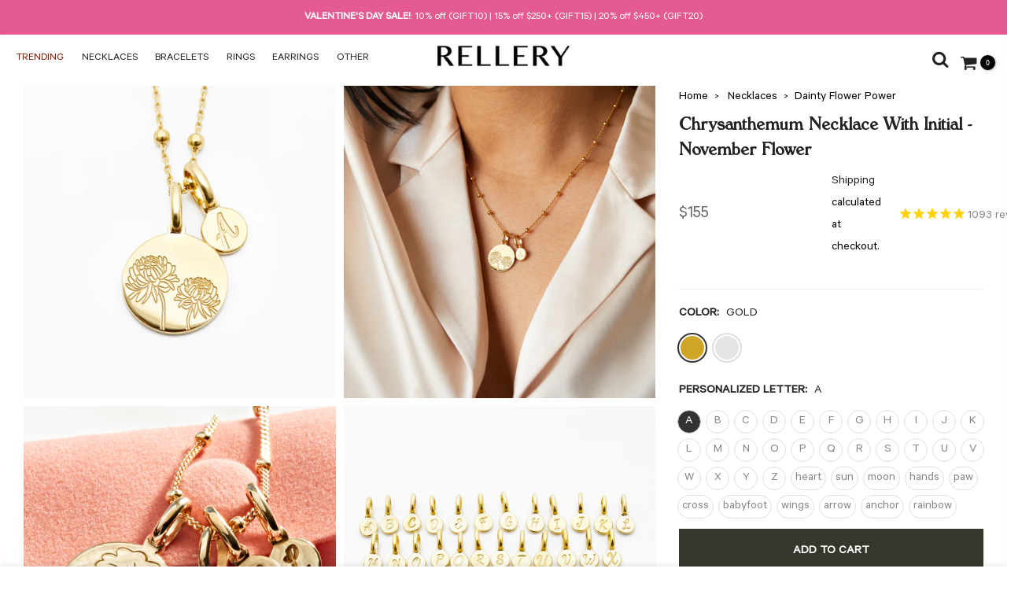

--- FILE ---
content_type: text/html; charset=utf-8
request_url: https://rellery.com/products/dainty-chrysanthemum-necklace
body_size: 72047
content:
<!doctype html>
<html class="no-js " lang="en">
<head>
  
<!-- Google Tag Manager Data Layer Push--> 
  <script>
    var dataLayer  = window.dataLayer || []; // this is optional row.
    dataLayer.push({
      	'gtm_product_id': '39600350134308',
      	'gtm_product_category': ['All excl discount','Best Sellers','Dainty Flower Power','Edits','Eligible For Sale','Flower Necklaces by Birth Month','Necklaces',],
		'gtm_user_email':''
		});   
  </script>    
<!-- End Google Tag Manager Data Layer Push-->    

  <script>
  window.addEventListener("klaviyoForms", function(e) { 
    if (e.detail.type == 'submit') {
  fbq('track', 'Lead')  }
  });
  </script>
  
  <script>
  (function() {
    var ta = document.createElement('script'); ta.type = 'text/javascript'; ta.async = true;
    ta.src = 'https://analytics.tiktok.com/i18n/pixel/sdk.js?sdkid=BTL0IE5GJ425LCBEJSD0';
    var s = document.getElementsByTagName('script')[0];
    s.parentNode.insertBefore(ta, s);
  })();
  </script>
  <!-- Hotjar Tracking Code for https://rellery.com/ -->
  
  <script>
    (function(h,o,t,j,a,r){
        h.hj=h.hj||function(){(h.hj.q=h.hj.q||[]).push(arguments)};
        h._hjSettings={hjid:1960967,hjsv:6};
        a=o.getElementsByTagName('head')[0];
        r=o.createElement('script');r.async=1;
        r.src=t+h._hjSettings.hjid+j+h._hjSettings.hjsv;
        a.appendChild(r);
    })(window,document,'https://static.hotjar.com/c/hotjar-','.js?sv=');
  </script>
  
  
<!-- Global site tag (gtag.js) - Google Analytics -->
<script async src="https://www.googletagmanager.com/gtag/js?id=UA-107380959-2"></script>
<script>
  window.dataLayer = window.dataLayer || [];
  function gtag(){dataLayer.push(arguments);}
  gtag('js', new Date());

  gtag('config', 'UA-107380959-2', { 'send_page_view': false, 'custom_map': {'dimension1': 'ecomm_prodid', 'dimension2': 'ecomm_pagetype', 'dimension3': 'ecomm_totalvalue'}});
  gtag('config', 'AW-745608288');
</script>

<script>
  gtag('event', 'page_view', {
	'ecomm_pagetype': 'product',
    
	'ecomm_prodid': 'shopify_US_4591249817636_39600350134308',
    'ecomm_totalvalue': 155,
    
'non_interaction': true
  });
</script>


<script>
  var check = false;
  window.onscroll = function (e) {
    if ( window.scrollY > 2000 ) {
      if(!check) { 
        check = true;
        gtag('event', '2000px', {
          'event_category': 'Scroll',
          'event_label': '/products/dainty-chrysanthemum-necklace'
        });
      }
    }
  };
</script>
  <meta name="google-site-verification" content="JAf2JTSJMvod6FnQgLOWm4sX0OeuKUDMgYboDmXLkWM" />
  <meta name="p:domain_verify" content="cad517dc95b6038c695a45cae307a705"/>
  <meta charset="utf-8">
  <meta name="viewport" content="width=device-width, initial-scale=1, shrink-to-fit=no, user-scalable=no">
  <meta name="theme-color" content="#34382c">
  <meta name="format-detection" content="telephone=no">
  <link rel="canonical" href="https://rellery.com/products/dainty-chrysanthemum-necklace">
  <link rel="prefetch" as="document" href="https://rellery.com">
  <link rel="dns-prefetch" href="https://cdn.shopify.com" crossorigin>
  <link rel="preconnect" href="https://cdn.shopify.com" crossorigin>
  <link rel="preconnect" href="https://monorail-edge.shopifysvc.com"><link rel="dns-prefetch" href="https://fonts.googleapis.com" crossorigin>
    <link rel="preconnect" href="https://fonts.googleapis.com" crossorigin>
    <link rel="dns-prefetch" href="https://fonts.gstatic.com" crossorigin>
    <link rel="preconnect" href="https://fonts.gstatic.com" crossorigin><link rel="preload" as="style" href="//rellery.com/cdn/shop/t/44/assets/pre_theme.min.css?v=60428723727488388231712892826">
  <link rel="preload" as="style" href="//rellery.com/cdn/shop/t/44/assets/theme.css?enable_css_minification=1&v=34314899976813789141751503282">
  
<title>November Birth Flower Necklace &ndash; Rellery</title><meta name="description" content="A perfect gift for your mama, your sis, your BFF or yourself! Chrysanthemums represent honesty and positivity. If you need some brightness in your life this will bring it. Flower fact: Chrysanthemums were first cultivated in China many centuries ago. Add more charms: mini flower charms, initial charms See all of our bi"><link rel="shortcut icon" type="image/png" href="//rellery.com/cdn/shop/files/Rellery_R_Black_70f75045-efd3-43b3-9486-733ceaec0aa3_32x.png?v=1674525933"><link rel="apple-touch-icon-precomposed" type="image/png" sizes="152x152" href="//rellery.com/cdn/shop/files/Rellery_R_Black_70f75045-efd3-43b3-9486-733ceaec0aa3_152x.png?v=1674525933"><!-- social-meta-tags.liquid --><meta name="keywords" content="Chrysanthemum Necklace With Initial - November Flower,Rellery,rellery.com"/><meta name="author" content="RELLERY"><meta property="og:site_name" content="Rellery">
<meta property="og:url" content="https://rellery.com/products/dainty-chrysanthemum-necklace">
<meta property="og:title" content="Chrysanthemum Necklace With Initial - November Flower">
<meta property="og:type" content="og:product">
<meta property="og:description" content="A perfect gift for your mama, your sis, your BFF or yourself! Chrysanthemums represent honesty and positivity. If you need some brightness in your life this will bring it. Flower fact: Chrysanthemums were first cultivated in China many centuries ago. Add more charms: mini flower charms, initial charms See all of our bi"><meta property="product:price:amount" content="155">
  <meta property="product:price:amount" content="USD"><meta property="og:image" content="http://rellery.com/cdn/shop/products/Mom1_1200x1200.jpg?v=1633216766"><meta property="og:image" content="http://rellery.com/cdn/shop/products/Mom2_1200x1200.jpg?v=1633216769"><meta property="og:image" content="http://rellery.com/cdn/shop/products/Beaded0502-Edit-3_b0c2cccb-cfa2-44c2-981b-99166dd1e67f_1200x1200.jpg?v=1668198467"><meta property="og:image:secure_url" content="https://rellery.com/cdn/shop/products/Mom1_1200x1200.jpg?v=1633216766"><meta property="og:image:secure_url" content="https://rellery.com/cdn/shop/products/Mom2_1200x1200.jpg?v=1633216769"><meta property="og:image:secure_url" content="https://rellery.com/cdn/shop/products/Beaded0502-Edit-3_b0c2cccb-cfa2-44c2-981b-99166dd1e67f_1200x1200.jpg?v=1668198467"><meta name="twitter:card" content="summary_large_image">
<meta name="twitter:title" content="Chrysanthemum Necklace With Initial - November Flower">
<meta name="twitter:description" content="A perfect gift for your mama, your sis, your BFF or yourself! Chrysanthemums represent honesty and positivity. If you need some brightness in your life this will bring it. Flower fact: Chrysanthemums were first cultivated in China many centuries ago. Add more charms: mini flower charms, initial charms See all of our bi">
<link href="//rellery.com/cdn/shop/t/44/assets/pre_theme.min.css?v=60428723727488388231712892826" rel="stylesheet" type="text/css" media="all" /><link rel="preload" as="script" href="//rellery.com/cdn/shop/t/44/assets/lazysizes.min.js?v=36113997772709414851696482084">
<link rel="preload" as="script" href="//rellery.com/cdn/shop/t/44/assets/nt_vendor2.min.js?v=129753551876978933221696482084">
<script>document.documentElement.className = document.documentElement.className.replace('no-js', 'yes-js');const t_name = "product",designMode = false,t_cartCount = 0,t_shop_currency = "USD", t_moneyFormat = "${{amount_no_decimals}}", t_cart_url = "\/cart",t_cartadd_url = "\/cart\/add",t_cartchange_url = "\/cart\/change", pr_re_url = "\/recommendations\/products"; function onloadt4relcss(_this) {_this.onload=null;_this.rel='stylesheet'} (function () {window.onpageshow = function() {if (performance.navigation.type === 2) {document.dispatchEvent(new CustomEvent('cart:refresh'))} }; })();
var T4stt_str = { 
  "PleaseChoosePrOptions":"Please select some product options before adding this product to your cart.", 
  "will_not_ship":"Will not ship until \u003cspan class=\"jsnt\"\u003e{{date}}\u003c\/span\u003e",
  "will_stock_after":"Will be in stock after \u003cspan class=\"jsnt\"\u003e{{date}}\u003c\/span\u003e",
  "replace_item_atc":"Replace item",
  "replace_item_pre":"Replace item",
  "added_to_cart": "Product was successfully added to your cart.",
  "view_cart": "View cart",
  "continue_shopping": "Continue Shopping",
  "save_js":"-[sale]%",
  "save2_js":"SAVE [sale]%",
  "save3_js":"SAVE [sale]","bannerCountdown":"%D days %H:%M:%S",
  "prItemCountdown":"%D Days %H:%M:%S",
  "countdown_days":"days",
  "countdown_hours":"hr",
  "countdown_mins":"min",
  "countdown_sec":"sc",
  "multiple_rates": "We found [number_of_rates] shipping rates available for [address], starting at [rate].",
  "one_rate": "We found one shipping rate available for [address].",
  "no_rates": "Sorry, we do not ship to this destination.",
  "rate_value": "[rate_title] at [rate]",
  "agree_checkout": "You must agree with the terms and conditions of sales to check out.",
  "added_text_cp":"Compare products"
};
</script>
<link rel="preload" href="//rellery.com/cdn/shop/t/44/assets/style.min.css?v=75739087709035071631700800199" as="style" onload="onloadt4relcss(this)">
<link href="//rellery.com/cdn/shop/t/44/assets/rellery-custom.css?v=143897843709011139801701334412" rel="stylesheet" type="text/css" media="all" />
<link href="//rellery.com/cdn/shop/t/44/assets/theme.css?enable_css_minification=1&amp;v=34314899976813789141751503282" rel="stylesheet" type="text/css" media="all" /><link rel="preload" href="https://fonts.googleapis.com/css?family=Cormorant+Garamond:300,300i,400,400i,500,500i,600,600i,700,700i,800,800i|Poppins:300,300i,400,400i,500,500i,600,600i,700,700i,800,800i|Kurale:300,300i,400,400i,500,500i&display=swap" as="style" onload="onloadt4relcss(this)"><link id="sett_clt4" rel="preload" href="//rellery.com/cdn/shop/t/44/assets/colors.css?v=58318393939212892781735059918" as="style" onload="onloadt4relcss(this)"><link rel="preload" href="//rellery.com/cdn/shop/t/44/assets/line-awesome.min.css?v=36930450349382045261696482084" as="style" onload="onloadt4relcss(this)">
<script id="js_lzt4" src="//rellery.com/cdn/shop/t/44/assets/lazysizes.min.js?v=36113997772709414851696482084" defer="defer"></script>
<script src="//rellery.com/cdn/shop/t/44/assets/nt_vendor2.min.js?v=129753551876978933221696482084" defer="defer" id="js_ntt4"
  data-theme='//rellery.com/cdn/shop/t/44/assets/nt_theme.min.js?v=111036118560802659611701234138'
  data-stt='//rellery.com/cdn/shop/t/44/assets/nt_settings.js?enable_js_minification=1&v=51131454235800820621755728549'
  data-cat='//rellery.com/cdn/shop/t/44/assets/cat.min.js?v=85824874584819358021696482084' 
  data-sw='//rellery.com/cdn/shop/t/44/assets/swatch.js?v=7447056805048432041755748968'
  data-prjs='//rellery.com/cdn/shop/t/44/assets/produc.min.js?v=66856717831304081821696482084' 
  data-mail='//rellery.com/cdn/shop/t/44/assets/platform_mail.min.js?v=120104920183136925081696482084'
  data-my='//rellery.com/cdn/shop/t/44/assets/my.js?v=111603181540343972631696482084' data-cusp='//rellery.com/cdn/shop/t/44/assets/my.js?v=111603181540343972631696482084' data-cur='//rellery.com/cdn/shop/t/44/assets/my.js?v=111603181540343972631696482084' data-mdl='//rellery.com/cdn/shop/t/44/assets/module.min.js?v=72712877271928395091696482084'
  data-map='//rellery.com/cdn/shop/t/44/assets/maplace.min.js?v=123640464312137447171696482084'
  data-time='//rellery.com/cdn/shop/t/44/assets/spacetime.min.js?v=37119'
  data-ins='//rellery.com/cdn/shop/t/44/assets/nt_instagram.min.js?v=67982783334426809631696482084'
  data-user='//rellery.com/cdn/shop/t/44/assets/interactable.min.js?v=127555507405940273261696484931'
  data-add='//s7.addthis.com/js/300/addthis_widget.js#pubid=ra-56efaa05a768bd19'
  data-klaviyo='//www.klaviyo.com/media/js/public/klaviyo_subscribe.js'
  data-font='iconKalles , fakalles , Pe-icon-7-stroke , Font Awesome 5 Free:n9'
  data-fm='Cormorant Garamond'
  data-spcmn='//rellery.com/cdn/shopifycloud/storefront/assets/themes_support/shopify_common-5f594365.js'
  data-cust='//rellery.com/cdn/shop/t/44/assets/customerclnt.min.js?v=3252781937110261681696482084'
  data-cusjs='none'
  data-desadm='//rellery.com/cdn/shop/t/44/assets/des_adm.min.js?v=68365964646950340461696482084'
  data-otherryv='//rellery.com/cdn/shop/t/44/assets/reviewOther.js?enable_js_minification=1&v=72029929378534401331696482084'></script>
                                                                                    <script>window.performance && window.performance.mark && window.performance.mark('shopify.content_for_header.start');</script><meta id="shopify-digital-wallet" name="shopify-digital-wallet" content="/22164001/digital_wallets/dialog">
<meta name="shopify-checkout-api-token" content="304848b34b44b86a86286a5eab267773">
<meta id="in-context-paypal-metadata" data-shop-id="22164001" data-venmo-supported="false" data-environment="production" data-locale="en_US" data-paypal-v4="true" data-currency="USD">
<link rel="alternate" type="application/json+oembed" href="https://rellery.com/products/dainty-chrysanthemum-necklace.oembed">
<script async="async" src="/checkouts/internal/preloads.js?locale=en-US"></script>
<link rel="preconnect" href="https://shop.app" crossorigin="anonymous">
<script async="async" src="https://shop.app/checkouts/internal/preloads.js?locale=en-US&shop_id=22164001" crossorigin="anonymous"></script>
<script id="apple-pay-shop-capabilities" type="application/json">{"shopId":22164001,"countryCode":"US","currencyCode":"USD","merchantCapabilities":["supports3DS"],"merchantId":"gid:\/\/shopify\/Shop\/22164001","merchantName":"Rellery","requiredBillingContactFields":["postalAddress","email"],"requiredShippingContactFields":["postalAddress","email"],"shippingType":"shipping","supportedNetworks":["visa","masterCard","amex","discover","elo","jcb"],"total":{"type":"pending","label":"Rellery","amount":"1.00"},"shopifyPaymentsEnabled":true,"supportsSubscriptions":true}</script>
<script id="shopify-features" type="application/json">{"accessToken":"304848b34b44b86a86286a5eab267773","betas":["rich-media-storefront-analytics"],"domain":"rellery.com","predictiveSearch":true,"shopId":22164001,"locale":"en"}</script>
<script>var Shopify = Shopify || {};
Shopify.shop = "rellery.myshopify.com";
Shopify.locale = "en";
Shopify.currency = {"active":"USD","rate":"1.0"};
Shopify.country = "US";
Shopify.theme = {"name":"WIP of Kalles 3.2.0 (05\/10\/2023)","id":124059582500,"schema_name":"Kalles","schema_version":"3.2.0","theme_store_id":null,"role":"main"};
Shopify.theme.handle = "null";
Shopify.theme.style = {"id":null,"handle":null};
Shopify.cdnHost = "rellery.com/cdn";
Shopify.routes = Shopify.routes || {};
Shopify.routes.root = "/";</script>
<script type="module">!function(o){(o.Shopify=o.Shopify||{}).modules=!0}(window);</script>
<script>!function(o){function n(){var o=[];function n(){o.push(Array.prototype.slice.apply(arguments))}return n.q=o,n}var t=o.Shopify=o.Shopify||{};t.loadFeatures=n(),t.autoloadFeatures=n()}(window);</script>
<script>
  window.ShopifyPay = window.ShopifyPay || {};
  window.ShopifyPay.apiHost = "shop.app\/pay";
  window.ShopifyPay.redirectState = null;
</script>
<script id="shop-js-analytics" type="application/json">{"pageType":"product"}</script>
<script defer="defer" async type="module" src="//rellery.com/cdn/shopifycloud/shop-js/modules/v2/client.init-shop-cart-sync_BdyHc3Nr.en.esm.js"></script>
<script defer="defer" async type="module" src="//rellery.com/cdn/shopifycloud/shop-js/modules/v2/chunk.common_Daul8nwZ.esm.js"></script>
<script type="module">
  await import("//rellery.com/cdn/shopifycloud/shop-js/modules/v2/client.init-shop-cart-sync_BdyHc3Nr.en.esm.js");
await import("//rellery.com/cdn/shopifycloud/shop-js/modules/v2/chunk.common_Daul8nwZ.esm.js");

  window.Shopify.SignInWithShop?.initShopCartSync?.({"fedCMEnabled":true,"windoidEnabled":true});

</script>
<script defer="defer" async type="module" src="//rellery.com/cdn/shopifycloud/shop-js/modules/v2/client.payment-terms_MV4M3zvL.en.esm.js"></script>
<script defer="defer" async type="module" src="//rellery.com/cdn/shopifycloud/shop-js/modules/v2/chunk.common_Daul8nwZ.esm.js"></script>
<script defer="defer" async type="module" src="//rellery.com/cdn/shopifycloud/shop-js/modules/v2/chunk.modal_CQq8HTM6.esm.js"></script>
<script type="module">
  await import("//rellery.com/cdn/shopifycloud/shop-js/modules/v2/client.payment-terms_MV4M3zvL.en.esm.js");
await import("//rellery.com/cdn/shopifycloud/shop-js/modules/v2/chunk.common_Daul8nwZ.esm.js");
await import("//rellery.com/cdn/shopifycloud/shop-js/modules/v2/chunk.modal_CQq8HTM6.esm.js");

  
</script>
<script>
  window.Shopify = window.Shopify || {};
  if (!window.Shopify.featureAssets) window.Shopify.featureAssets = {};
  window.Shopify.featureAssets['shop-js'] = {"shop-cart-sync":["modules/v2/client.shop-cart-sync_QYOiDySF.en.esm.js","modules/v2/chunk.common_Daul8nwZ.esm.js"],"init-fed-cm":["modules/v2/client.init-fed-cm_DchLp9rc.en.esm.js","modules/v2/chunk.common_Daul8nwZ.esm.js"],"shop-button":["modules/v2/client.shop-button_OV7bAJc5.en.esm.js","modules/v2/chunk.common_Daul8nwZ.esm.js"],"init-windoid":["modules/v2/client.init-windoid_DwxFKQ8e.en.esm.js","modules/v2/chunk.common_Daul8nwZ.esm.js"],"shop-cash-offers":["modules/v2/client.shop-cash-offers_DWtL6Bq3.en.esm.js","modules/v2/chunk.common_Daul8nwZ.esm.js","modules/v2/chunk.modal_CQq8HTM6.esm.js"],"shop-toast-manager":["modules/v2/client.shop-toast-manager_CX9r1SjA.en.esm.js","modules/v2/chunk.common_Daul8nwZ.esm.js"],"init-shop-email-lookup-coordinator":["modules/v2/client.init-shop-email-lookup-coordinator_UhKnw74l.en.esm.js","modules/v2/chunk.common_Daul8nwZ.esm.js"],"pay-button":["modules/v2/client.pay-button_DzxNnLDY.en.esm.js","modules/v2/chunk.common_Daul8nwZ.esm.js"],"avatar":["modules/v2/client.avatar_BTnouDA3.en.esm.js"],"init-shop-cart-sync":["modules/v2/client.init-shop-cart-sync_BdyHc3Nr.en.esm.js","modules/v2/chunk.common_Daul8nwZ.esm.js"],"shop-login-button":["modules/v2/client.shop-login-button_D8B466_1.en.esm.js","modules/v2/chunk.common_Daul8nwZ.esm.js","modules/v2/chunk.modal_CQq8HTM6.esm.js"],"init-customer-accounts-sign-up":["modules/v2/client.init-customer-accounts-sign-up_C8fpPm4i.en.esm.js","modules/v2/client.shop-login-button_D8B466_1.en.esm.js","modules/v2/chunk.common_Daul8nwZ.esm.js","modules/v2/chunk.modal_CQq8HTM6.esm.js"],"init-shop-for-new-customer-accounts":["modules/v2/client.init-shop-for-new-customer-accounts_CVTO0Ztu.en.esm.js","modules/v2/client.shop-login-button_D8B466_1.en.esm.js","modules/v2/chunk.common_Daul8nwZ.esm.js","modules/v2/chunk.modal_CQq8HTM6.esm.js"],"init-customer-accounts":["modules/v2/client.init-customer-accounts_dRgKMfrE.en.esm.js","modules/v2/client.shop-login-button_D8B466_1.en.esm.js","modules/v2/chunk.common_Daul8nwZ.esm.js","modules/v2/chunk.modal_CQq8HTM6.esm.js"],"shop-follow-button":["modules/v2/client.shop-follow-button_CkZpjEct.en.esm.js","modules/v2/chunk.common_Daul8nwZ.esm.js","modules/v2/chunk.modal_CQq8HTM6.esm.js"],"lead-capture":["modules/v2/client.lead-capture_BntHBhfp.en.esm.js","modules/v2/chunk.common_Daul8nwZ.esm.js","modules/v2/chunk.modal_CQq8HTM6.esm.js"],"checkout-modal":["modules/v2/client.checkout-modal_CfxcYbTm.en.esm.js","modules/v2/chunk.common_Daul8nwZ.esm.js","modules/v2/chunk.modal_CQq8HTM6.esm.js"],"shop-login":["modules/v2/client.shop-login_Da4GZ2H6.en.esm.js","modules/v2/chunk.common_Daul8nwZ.esm.js","modules/v2/chunk.modal_CQq8HTM6.esm.js"],"payment-terms":["modules/v2/client.payment-terms_MV4M3zvL.en.esm.js","modules/v2/chunk.common_Daul8nwZ.esm.js","modules/v2/chunk.modal_CQq8HTM6.esm.js"]};
</script>
<script>(function() {
  var isLoaded = false;
  function asyncLoad() {
    if (isLoaded) return;
    isLoaded = true;
    var urls = ["https:\/\/scripttags.justuno.com\/shopify_justuno_22164001_20edc830-edf7-11e9-b3b0-f54edfdbe632.js?shop=rellery.myshopify.com","https:\/\/cdn.reamaze.com\/assets\/reamaze-loader.js?shop=rellery.myshopify.com","https:\/\/api.fastbundle.co\/scripts\/src.js?shop=rellery.myshopify.com","https:\/\/api.socialsnowball.io\/js\/referral.js?shop=rellery.myshopify.com"];
    for (var i = 0; i < urls.length; i++) {
      var s = document.createElement('script');
      s.type = 'text/javascript';
      s.async = true;
      s.src = urls[i];
      var x = document.getElementsByTagName('script')[0];
      x.parentNode.insertBefore(s, x);
    }
  };
  if(window.attachEvent) {
    window.attachEvent('onload', asyncLoad);
  } else {
    window.addEventListener('load', asyncLoad, false);
  }
})();</script>
<script id="__st">var __st={"a":22164001,"offset":-18000,"reqid":"7779afc6-c7a9-4ba9-8538-774911e5285e-1769028706","pageurl":"rellery.com\/products\/dainty-chrysanthemum-necklace","u":"2dd8d639c4bc","p":"product","rtyp":"product","rid":4591249817636};</script>
<script>window.ShopifyPaypalV4VisibilityTracking = true;</script>
<script id="captcha-bootstrap">!function(){'use strict';const t='contact',e='account',n='new_comment',o=[[t,t],['blogs',n],['comments',n],[t,'customer']],c=[[e,'customer_login'],[e,'guest_login'],[e,'recover_customer_password'],[e,'create_customer']],r=t=>t.map((([t,e])=>`form[action*='/${t}']:not([data-nocaptcha='true']) input[name='form_type'][value='${e}']`)).join(','),a=t=>()=>t?[...document.querySelectorAll(t)].map((t=>t.form)):[];function s(){const t=[...o],e=r(t);return a(e)}const i='password',u='form_key',d=['recaptcha-v3-token','g-recaptcha-response','h-captcha-response',i],f=()=>{try{return window.sessionStorage}catch{return}},m='__shopify_v',_=t=>t.elements[u];function p(t,e,n=!1){try{const o=window.sessionStorage,c=JSON.parse(o.getItem(e)),{data:r}=function(t){const{data:e,action:n}=t;return t[m]||n?{data:e,action:n}:{data:t,action:n}}(c);for(const[e,n]of Object.entries(r))t.elements[e]&&(t.elements[e].value=n);n&&o.removeItem(e)}catch(o){console.error('form repopulation failed',{error:o})}}const l='form_type',E='cptcha';function T(t){t.dataset[E]=!0}const w=window,h=w.document,L='Shopify',v='ce_forms',y='captcha';let A=!1;((t,e)=>{const n=(g='f06e6c50-85a8-45c8-87d0-21a2b65856fe',I='https://cdn.shopify.com/shopifycloud/storefront-forms-hcaptcha/ce_storefront_forms_captcha_hcaptcha.v1.5.2.iife.js',D={infoText:'Protected by hCaptcha',privacyText:'Privacy',termsText:'Terms'},(t,e,n)=>{const o=w[L][v],c=o.bindForm;if(c)return c(t,g,e,D).then(n);var r;o.q.push([[t,g,e,D],n]),r=I,A||(h.body.append(Object.assign(h.createElement('script'),{id:'captcha-provider',async:!0,src:r})),A=!0)});var g,I,D;w[L]=w[L]||{},w[L][v]=w[L][v]||{},w[L][v].q=[],w[L][y]=w[L][y]||{},w[L][y].protect=function(t,e){n(t,void 0,e),T(t)},Object.freeze(w[L][y]),function(t,e,n,w,h,L){const[v,y,A,g]=function(t,e,n){const i=e?o:[],u=t?c:[],d=[...i,...u],f=r(d),m=r(i),_=r(d.filter((([t,e])=>n.includes(e))));return[a(f),a(m),a(_),s()]}(w,h,L),I=t=>{const e=t.target;return e instanceof HTMLFormElement?e:e&&e.form},D=t=>v().includes(t);t.addEventListener('submit',(t=>{const e=I(t);if(!e)return;const n=D(e)&&!e.dataset.hcaptchaBound&&!e.dataset.recaptchaBound,o=_(e),c=g().includes(e)&&(!o||!o.value);(n||c)&&t.preventDefault(),c&&!n&&(function(t){try{if(!f())return;!function(t){const e=f();if(!e)return;const n=_(t);if(!n)return;const o=n.value;o&&e.removeItem(o)}(t);const e=Array.from(Array(32),(()=>Math.random().toString(36)[2])).join('');!function(t,e){_(t)||t.append(Object.assign(document.createElement('input'),{type:'hidden',name:u})),t.elements[u].value=e}(t,e),function(t,e){const n=f();if(!n)return;const o=[...t.querySelectorAll(`input[type='${i}']`)].map((({name:t})=>t)),c=[...d,...o],r={};for(const[a,s]of new FormData(t).entries())c.includes(a)||(r[a]=s);n.setItem(e,JSON.stringify({[m]:1,action:t.action,data:r}))}(t,e)}catch(e){console.error('failed to persist form',e)}}(e),e.submit())}));const S=(t,e)=>{t&&!t.dataset[E]&&(n(t,e.some((e=>e===t))),T(t))};for(const o of['focusin','change'])t.addEventListener(o,(t=>{const e=I(t);D(e)&&S(e,y())}));const B=e.get('form_key'),M=e.get(l),P=B&&M;t.addEventListener('DOMContentLoaded',(()=>{const t=y();if(P)for(const e of t)e.elements[l].value===M&&p(e,B);[...new Set([...A(),...v().filter((t=>'true'===t.dataset.shopifyCaptcha))])].forEach((e=>S(e,t)))}))}(h,new URLSearchParams(w.location.search),n,t,e,['guest_login'])})(!0,!0)}();</script>
<script integrity="sha256-4kQ18oKyAcykRKYeNunJcIwy7WH5gtpwJnB7kiuLZ1E=" data-source-attribution="shopify.loadfeatures" defer="defer" src="//rellery.com/cdn/shopifycloud/storefront/assets/storefront/load_feature-a0a9edcb.js" crossorigin="anonymous"></script>
<script crossorigin="anonymous" defer="defer" src="//rellery.com/cdn/shopifycloud/storefront/assets/shopify_pay/storefront-65b4c6d7.js?v=20250812"></script>
<script data-source-attribution="shopify.dynamic_checkout.dynamic.init">var Shopify=Shopify||{};Shopify.PaymentButton=Shopify.PaymentButton||{isStorefrontPortableWallets:!0,init:function(){window.Shopify.PaymentButton.init=function(){};var t=document.createElement("script");t.src="https://rellery.com/cdn/shopifycloud/portable-wallets/latest/portable-wallets.en.js",t.type="module",document.head.appendChild(t)}};
</script>
<script data-source-attribution="shopify.dynamic_checkout.buyer_consent">
  function portableWalletsHideBuyerConsent(e){var t=document.getElementById("shopify-buyer-consent"),n=document.getElementById("shopify-subscription-policy-button");t&&n&&(t.classList.add("hidden"),t.setAttribute("aria-hidden","true"),n.removeEventListener("click",e))}function portableWalletsShowBuyerConsent(e){var t=document.getElementById("shopify-buyer-consent"),n=document.getElementById("shopify-subscription-policy-button");t&&n&&(t.classList.remove("hidden"),t.removeAttribute("aria-hidden"),n.addEventListener("click",e))}window.Shopify?.PaymentButton&&(window.Shopify.PaymentButton.hideBuyerConsent=portableWalletsHideBuyerConsent,window.Shopify.PaymentButton.showBuyerConsent=portableWalletsShowBuyerConsent);
</script>
<script data-source-attribution="shopify.dynamic_checkout.cart.bootstrap">document.addEventListener("DOMContentLoaded",(function(){function t(){return document.querySelector("shopify-accelerated-checkout-cart, shopify-accelerated-checkout")}if(t())Shopify.PaymentButton.init();else{new MutationObserver((function(e,n){t()&&(Shopify.PaymentButton.init(),n.disconnect())})).observe(document.body,{childList:!0,subtree:!0})}}));
</script>
<link id="shopify-accelerated-checkout-styles" rel="stylesheet" media="screen" href="https://rellery.com/cdn/shopifycloud/portable-wallets/latest/accelerated-checkout-backwards-compat.css" crossorigin="anonymous">
<style id="shopify-accelerated-checkout-cart">
        #shopify-buyer-consent {
  margin-top: 1em;
  display: inline-block;
  width: 100%;
}

#shopify-buyer-consent.hidden {
  display: none;
}

#shopify-subscription-policy-button {
  background: none;
  border: none;
  padding: 0;
  text-decoration: underline;
  font-size: inherit;
  cursor: pointer;
}

#shopify-subscription-policy-button::before {
  box-shadow: none;
}

      </style>

<script>window.performance && window.performance.mark && window.performance.mark('shopify.content_for_header.end');</script>
    
  <script>
var pplr_cart = {"note":null,"attributes":{},"original_total_price":0,"total_price":0,"total_discount":0,"total_weight":0.0,"item_count":0,"items":[],"requires_shipping":false,"currency":"USD","items_subtotal_price":0,"cart_level_discount_applications":[],"checkout_charge_amount":0};
var pplr_shop_currency = "USD";
var pplr_enabled_currencies_size = 97;
var pplr_money_formate = "${{amount_no_decimals}}";
var pplr_manual_theme_selector=["CartCount span","tr:has([name*=updates]) , .cart__table-row , .cart-drawer__item , .cart-item , .ajaxcart__row , .ajaxcart__product , [data-products]  .cart__item , .CartItem , .cart__row.cart-item:not(.ajaxcart_row) , .cart__row.responsive-table__row , .mini-products-list .item , .cart-product-item , .cart-product , .product-id.item-row , .cart-summary-item-container , .cart-item.cf , .js_cart_item , .cart__card , .cart_item","tr img:first,.cart-drawer__options , .cart-item__image ,  .AspectRatio img",".line-item__title, .meta span,.cart-drawer__options:last-of-type , .cart-drawer__item-properties , .cart__properties , .CartItem__PropertyList , .cart__item-meta .cart__product-properties , .properties , .item-details h6 small , .cart_meta_propertyList",".cart__item--price .cart__price , .CartItem__Price , .cart-collateral .price , .cart-summary-item__price-current , .cart_price .transcy-money , .bcpo-cart-item-original-price  ,  .final-price , .price-box span , .saso-cart-item-price  , .cart-drawer__item-price-container .cart-item__price , .cart-drawer__price .cart-item__original-price , .cart_meta_prices .cart_price",".grid__item.one-half.text-right , .ajaxcart__price , .ajaxcart_product-price , .saso-cart-item-line-price , .cart__price .money , .bcpo-cart-item-original-line-price , .cart__item-total ,  .cart-item-total .money , .cart--total .price , .cart-item-price",".pplr_item_remove",".ajaxcart__qty , .PageContent , #CartContainer , .cart-summary-item__quantity , .nt_fk_canvas , .cart__cell--quantity , #mainContent , .cart-drawer__content , .cart__table tbody",".header__cart-price-bubble span[data-cart-price-bubble] , .cart-drawer__subtotal-value , .cart-drawer__subtotal-number , .ajaxcart__subtotal .grid .grid__item.one-third.text-right , .ajaxcart__subtotal , .cart__footer__value[data-cart-final] , .text-right.price.price--amount .price ,  .cart__item-sub div[data-subtotal] , .cart-cost .money , .cart__subtotal .money , .amount .theme-money , .cart_tot_price .transcy-money , .cart__total__money , .cart-subtotal__price , .cart__subtotal , .cart__subtotal-price .wcp-original-cart-total , #CartCost","form[action*=cart] [name=checkout]","Click To View Image","0","Discount Code {{ code }} is invalid","Discount code","Apply",".SomeClass","Subtotal","Shipping","EST. TOTAL",null];
</script>
<script async src="//cdn-zeptoapps.com/product-personalizer/pplr_common.js?v=21" ></script>

  <style data-shopify>
    @font-face {
  font-family: Arimo;
  font-weight: 400;
  font-style: normal;
  font-display: swap;
  src: url("//rellery.com/cdn/fonts/arimo/arimo_n4.a7efb558ca22d2002248bbe6f302a98edee38e35.woff2") format("woff2"),
       url("//rellery.com/cdn/fonts/arimo/arimo_n4.0da809f7d1d5ede2a73be7094ac00741efdb6387.woff") format("woff");
}

    
    
    ul#menu_mb_ul li a {
      font-family: Arimo, sans-serif;
      font-weight: 400;
      font-size: 16px;
      line-height: 0px;
      letter-spacing: 0.2px;
    }
    #nt_menu_canvas .nt_mb_menu .sub-menu li>a {
      font-family: "system_ui", -apple-system, 'Segoe UI', Roboto, 'Helvetica Neue', 'Noto Sans', 'Liberation Sans', Arial, sans-serif, 'Apple Color Emoji', 'Segoe UI Emoji', 'Segoe UI Symbol', 'Noto Color Emoji';
      font-weight: 400;
      font-size: 13px;
      line-height: 2px;
      letter-spacing: 0px;
    }
  </style>


 
  
<!-- BEGIN app block: shopify://apps/klaviyo-email-marketing-sms/blocks/klaviyo-onsite-embed/2632fe16-c075-4321-a88b-50b567f42507 -->












  <script async src="https://static.klaviyo.com/onsite/js/PsYYrt/klaviyo.js?company_id=PsYYrt"></script>
  <script>!function(){if(!window.klaviyo){window._klOnsite=window._klOnsite||[];try{window.klaviyo=new Proxy({},{get:function(n,i){return"push"===i?function(){var n;(n=window._klOnsite).push.apply(n,arguments)}:function(){for(var n=arguments.length,o=new Array(n),w=0;w<n;w++)o[w]=arguments[w];var t="function"==typeof o[o.length-1]?o.pop():void 0,e=new Promise((function(n){window._klOnsite.push([i].concat(o,[function(i){t&&t(i),n(i)}]))}));return e}}})}catch(n){window.klaviyo=window.klaviyo||[],window.klaviyo.push=function(){var n;(n=window._klOnsite).push.apply(n,arguments)}}}}();</script>

  
    <script id="viewed_product">
      if (item == null) {
        var _learnq = _learnq || [];

        var MetafieldReviews = null
        var MetafieldYotpoRating = null
        var MetafieldYotpoCount = null
        var MetafieldLooxRating = null
        var MetafieldLooxCount = null
        var okendoProduct = null
        var okendoProductReviewCount = null
        var okendoProductReviewAverageValue = null
        try {
          // The following fields are used for Customer Hub recently viewed in order to add reviews.
          // This information is not part of __kla_viewed. Instead, it is part of __kla_viewed_reviewed_items
          MetafieldReviews = {"rating":{"scale_min":"1.0","scale_max":"5.0","value":"5.0"},"rating_count":8};
          MetafieldYotpoRating = null
          MetafieldYotpoCount = null
          MetafieldLooxRating = null
          MetafieldLooxCount = null

          okendoProduct = null
          // If the okendo metafield is not legacy, it will error, which then requires the new json formatted data
          if (okendoProduct && 'error' in okendoProduct) {
            okendoProduct = null
          }
          okendoProductReviewCount = okendoProduct ? okendoProduct.reviewCount : null
          okendoProductReviewAverageValue = okendoProduct ? okendoProduct.reviewAverageValue : null
        } catch (error) {
          console.error('Error in Klaviyo onsite reviews tracking:', error);
        }

        var item = {
          Name: "Chrysanthemum Necklace With Initial - November Flower",
          ProductID: 4591249817636,
          Categories: ["All excl discount","Best Sellers","Dainty Flower Power","Edits","Eligible For Sale","Flower Necklaces by Birth Month","Necklaces"],
          ImageURL: "https://rellery.com/cdn/shop/products/Mom1_grande.jpg?v=1633216766",
          URL: "https://rellery.com/products/dainty-chrysanthemum-necklace",
          Brand: "Rellery",
          Price: "$155",
          Value: "155",
          CompareAtPrice: "$0"
        };
        _learnq.push(['track', 'Viewed Product', item]);
        _learnq.push(['trackViewedItem', {
          Title: item.Name,
          ItemId: item.ProductID,
          Categories: item.Categories,
          ImageUrl: item.ImageURL,
          Url: item.URL,
          Metadata: {
            Brand: item.Brand,
            Price: item.Price,
            Value: item.Value,
            CompareAtPrice: item.CompareAtPrice
          },
          metafields:{
            reviews: MetafieldReviews,
            yotpo:{
              rating: MetafieldYotpoRating,
              count: MetafieldYotpoCount,
            },
            loox:{
              rating: MetafieldLooxRating,
              count: MetafieldLooxCount,
            },
            okendo: {
              rating: okendoProductReviewAverageValue,
              count: okendoProductReviewCount,
            }
          }
        }]);
      }
    </script>
  




  <script>
    window.klaviyoReviewsProductDesignMode = false
  </script>



  <!-- BEGIN app snippet: customer-hub-data --><script>
  if (!window.customerHub) {
    window.customerHub = {};
  }
  window.customerHub.storefrontRoutes = {
    login: "/account/login?return_url=%2F%23k-hub",
    register: "/account/register?return_url=%2F%23k-hub",
    logout: "/account/logout",
    profile: "/account",
    addresses: "/account/addresses",
  };
  
  window.customerHub.userId = null;
  
  window.customerHub.storeDomain = "rellery.myshopify.com";

  
    window.customerHub.activeProduct = {
      name: "Chrysanthemum Necklace With Initial - November Flower",
      category: null,
      imageUrl: "https://rellery.com/cdn/shop/products/Mom1_grande.jpg?v=1633216766",
      id: "4591249817636",
      link: "https://rellery.com/products/dainty-chrysanthemum-necklace",
      variants: [
        
          {
            id: "39600350134308",
            
            imageUrl: "https://rellery.com/cdn/shop/products/Mom1.jpg?v=1633216766&width=500",
            
            price: "15500",
            currency: "USD",
            availableForSale: true,
            title: "Gold \/ A",
          },
        
          {
            id: "39600350167076",
            
            imageUrl: "https://rellery.com/cdn/shop/products/Mom1.jpg?v=1633216766&width=500",
            
            price: "15500",
            currency: "USD",
            availableForSale: true,
            title: "Gold \/ B",
          },
        
          {
            id: "39600350199844",
            
            imageUrl: "https://rellery.com/cdn/shop/products/Mom1.jpg?v=1633216766&width=500",
            
            price: "15500",
            currency: "USD",
            availableForSale: true,
            title: "Gold \/ C",
          },
        
          {
            id: "39600350232612",
            
            imageUrl: "https://rellery.com/cdn/shop/products/Mom1.jpg?v=1633216766&width=500",
            
            price: "15500",
            currency: "USD",
            availableForSale: true,
            title: "Gold \/ D",
          },
        
          {
            id: "39600350265380",
            
            imageUrl: "https://rellery.com/cdn/shop/products/Mom1.jpg?v=1633216766&width=500",
            
            price: "15500",
            currency: "USD",
            availableForSale: true,
            title: "Gold \/ E",
          },
        
          {
            id: "39600350298148",
            
            imageUrl: "https://rellery.com/cdn/shop/products/Mom1.jpg?v=1633216766&width=500",
            
            price: "15500",
            currency: "USD",
            availableForSale: true,
            title: "Gold \/ F",
          },
        
          {
            id: "39600350330916",
            
            imageUrl: "https://rellery.com/cdn/shop/products/Mom1.jpg?v=1633216766&width=500",
            
            price: "15500",
            currency: "USD",
            availableForSale: true,
            title: "Gold \/ G",
          },
        
          {
            id: "39600350363684",
            
            imageUrl: "https://rellery.com/cdn/shop/products/Mom1.jpg?v=1633216766&width=500",
            
            price: "15500",
            currency: "USD",
            availableForSale: true,
            title: "Gold \/ H",
          },
        
          {
            id: "39600350396452",
            
            imageUrl: "https://rellery.com/cdn/shop/products/Mom1.jpg?v=1633216766&width=500",
            
            price: "15500",
            currency: "USD",
            availableForSale: true,
            title: "Gold \/ I",
          },
        
          {
            id: "39600350429220",
            
            imageUrl: "https://rellery.com/cdn/shop/products/Mom1.jpg?v=1633216766&width=500",
            
            price: "15500",
            currency: "USD",
            availableForSale: true,
            title: "Gold \/ J",
          },
        
          {
            id: "39600350461988",
            
            imageUrl: "https://rellery.com/cdn/shop/products/Mom1.jpg?v=1633216766&width=500",
            
            price: "15500",
            currency: "USD",
            availableForSale: true,
            title: "Gold \/ K",
          },
        
          {
            id: "39600350494756",
            
            imageUrl: "https://rellery.com/cdn/shop/products/Mom1.jpg?v=1633216766&width=500",
            
            price: "15500",
            currency: "USD",
            availableForSale: true,
            title: "Gold \/ L",
          },
        
          {
            id: "39600350527524",
            
            imageUrl: "https://rellery.com/cdn/shop/products/Mom1.jpg?v=1633216766&width=500",
            
            price: "15500",
            currency: "USD",
            availableForSale: true,
            title: "Gold \/ M",
          },
        
          {
            id: "39600350560292",
            
            imageUrl: "https://rellery.com/cdn/shop/products/Mom1.jpg?v=1633216766&width=500",
            
            price: "15500",
            currency: "USD",
            availableForSale: true,
            title: "Gold \/ N",
          },
        
          {
            id: "39600350593060",
            
            imageUrl: "https://rellery.com/cdn/shop/products/Mom1.jpg?v=1633216766&width=500",
            
            price: "15500",
            currency: "USD",
            availableForSale: true,
            title: "Gold \/ O",
          },
        
          {
            id: "39600350625828",
            
            imageUrl: "https://rellery.com/cdn/shop/products/Mom1.jpg?v=1633216766&width=500",
            
            price: "15500",
            currency: "USD",
            availableForSale: true,
            title: "Gold \/ P",
          },
        
          {
            id: "39600350658596",
            
            imageUrl: "https://rellery.com/cdn/shop/products/Mom1.jpg?v=1633216766&width=500",
            
            price: "15500",
            currency: "USD",
            availableForSale: true,
            title: "Gold \/ Q",
          },
        
          {
            id: "39600350691364",
            
            imageUrl: "https://rellery.com/cdn/shop/products/Mom1.jpg?v=1633216766&width=500",
            
            price: "15500",
            currency: "USD",
            availableForSale: true,
            title: "Gold \/ R",
          },
        
          {
            id: "39600350724132",
            
            imageUrl: "https://rellery.com/cdn/shop/products/Mom1.jpg?v=1633216766&width=500",
            
            price: "15500",
            currency: "USD",
            availableForSale: true,
            title: "Gold \/ S",
          },
        
          {
            id: "39600350756900",
            
            imageUrl: "https://rellery.com/cdn/shop/products/Mom1.jpg?v=1633216766&width=500",
            
            price: "15500",
            currency: "USD",
            availableForSale: true,
            title: "Gold \/ T",
          },
        
          {
            id: "39600350789668",
            
            imageUrl: "https://rellery.com/cdn/shop/products/Mom1.jpg?v=1633216766&width=500",
            
            price: "15500",
            currency: "USD",
            availableForSale: true,
            title: "Gold \/ U",
          },
        
          {
            id: "39600350822436",
            
            imageUrl: "https://rellery.com/cdn/shop/products/Mom1.jpg?v=1633216766&width=500",
            
            price: "15500",
            currency: "USD",
            availableForSale: true,
            title: "Gold \/ V",
          },
        
          {
            id: "39600350855204",
            
            imageUrl: "https://rellery.com/cdn/shop/products/Mom1.jpg?v=1633216766&width=500",
            
            price: "15500",
            currency: "USD",
            availableForSale: true,
            title: "Gold \/ W",
          },
        
          {
            id: "39600350887972",
            
            imageUrl: "https://rellery.com/cdn/shop/products/Mom1.jpg?v=1633216766&width=500",
            
            price: "15500",
            currency: "USD",
            availableForSale: true,
            title: "Gold \/ X",
          },
        
          {
            id: "39600350920740",
            
            imageUrl: "https://rellery.com/cdn/shop/products/Mom1.jpg?v=1633216766&width=500",
            
            price: "15500",
            currency: "USD",
            availableForSale: true,
            title: "Gold \/ Y",
          },
        
          {
            id: "39600350953508",
            
            imageUrl: "https://rellery.com/cdn/shop/products/Mom1.jpg?v=1633216766&width=500",
            
            price: "15500",
            currency: "USD",
            availableForSale: true,
            title: "Gold \/ Z",
          },
        
          {
            id: "39600350986276",
            
            imageUrl: "https://rellery.com/cdn/shop/products/Mom1.jpg?v=1633216766&width=500",
            
            price: "15500",
            currency: "USD",
            availableForSale: true,
            title: "Gold \/ heart",
          },
        
          {
            id: "39600351019044",
            
            imageUrl: "https://rellery.com/cdn/shop/products/Mom1.jpg?v=1633216766&width=500",
            
            price: "15500",
            currency: "USD",
            availableForSale: true,
            title: "Gold \/ sun",
          },
        
          {
            id: "39600351051812",
            
            imageUrl: "https://rellery.com/cdn/shop/products/Mom1.jpg?v=1633216766&width=500",
            
            price: "15500",
            currency: "USD",
            availableForSale: true,
            title: "Gold \/ moon",
          },
        
          {
            id: "39600351084580",
            
            imageUrl: "https://rellery.com/cdn/shop/products/Mom1.jpg?v=1633216766&width=500",
            
            price: "15500",
            currency: "USD",
            availableForSale: true,
            title: "Gold \/ hands",
          },
        
          {
            id: "39600351117348",
            
            imageUrl: "https://rellery.com/cdn/shop/products/Mom1.jpg?v=1633216766&width=500",
            
            price: "15500",
            currency: "USD",
            availableForSale: true,
            title: "Gold \/ paw",
          },
        
          {
            id: "39600351150116",
            
            imageUrl: "https://rellery.com/cdn/shop/products/Mom1.jpg?v=1633216766&width=500",
            
            price: "15500",
            currency: "USD",
            availableForSale: true,
            title: "Gold \/ cross",
          },
        
          {
            id: "39600351182884",
            
            imageUrl: "https://rellery.com/cdn/shop/products/Mom1.jpg?v=1633216766&width=500",
            
            price: "15500",
            currency: "USD",
            availableForSale: true,
            title: "Gold \/ babyfoot",
          },
        
          {
            id: "39600351215652",
            
            imageUrl: "https://rellery.com/cdn/shop/products/Mom1.jpg?v=1633216766&width=500",
            
            price: "15500",
            currency: "USD",
            availableForSale: true,
            title: "Gold \/ wings",
          },
        
          {
            id: "39600351248420",
            
            imageUrl: "https://rellery.com/cdn/shop/products/Mom1.jpg?v=1633216766&width=500",
            
            price: "15500",
            currency: "USD",
            availableForSale: true,
            title: "Gold \/ arrow",
          },
        
          {
            id: "39600351281188",
            
            imageUrl: "https://rellery.com/cdn/shop/products/Mom1.jpg?v=1633216766&width=500",
            
            price: "15500",
            currency: "USD",
            availableForSale: true,
            title: "Gold \/ anchor",
          },
        
          {
            id: "39600351313956",
            
            imageUrl: "https://rellery.com/cdn/shop/products/Mom1.jpg?v=1633216766&width=500",
            
            price: "15500",
            currency: "USD",
            availableForSale: true,
            title: "Gold \/ rainbow",
          },
        
          {
            id: "39600351346724",
            
            imageUrl: "https://rellery.com/cdn/shop/products/Mom1.jpg?v=1633216766&width=500",
            
            price: "15500",
            currency: "USD",
            availableForSale: true,
            title: "Silver \/ A",
          },
        
          {
            id: "39600351379492",
            
            imageUrl: "https://rellery.com/cdn/shop/products/Mom1.jpg?v=1633216766&width=500",
            
            price: "15500",
            currency: "USD",
            availableForSale: true,
            title: "Silver \/ B",
          },
        
          {
            id: "39600351412260",
            
            imageUrl: "https://rellery.com/cdn/shop/products/Mom1.jpg?v=1633216766&width=500",
            
            price: "15500",
            currency: "USD",
            availableForSale: true,
            title: "Silver \/ C",
          },
        
          {
            id: "39600351445028",
            
            imageUrl: "https://rellery.com/cdn/shop/products/Mom1.jpg?v=1633216766&width=500",
            
            price: "15500",
            currency: "USD",
            availableForSale: true,
            title: "Silver \/ D",
          },
        
          {
            id: "39600351477796",
            
            imageUrl: "https://rellery.com/cdn/shop/products/Mom1.jpg?v=1633216766&width=500",
            
            price: "15500",
            currency: "USD",
            availableForSale: true,
            title: "Silver \/ E",
          },
        
          {
            id: "39600351510564",
            
            imageUrl: "https://rellery.com/cdn/shop/products/Mom1.jpg?v=1633216766&width=500",
            
            price: "15500",
            currency: "USD",
            availableForSale: true,
            title: "Silver \/ F",
          },
        
          {
            id: "39600351543332",
            
            imageUrl: "https://rellery.com/cdn/shop/products/Mom1.jpg?v=1633216766&width=500",
            
            price: "15500",
            currency: "USD",
            availableForSale: true,
            title: "Silver \/ G",
          },
        
          {
            id: "39600351576100",
            
            imageUrl: "https://rellery.com/cdn/shop/products/Mom1.jpg?v=1633216766&width=500",
            
            price: "15500",
            currency: "USD",
            availableForSale: true,
            title: "Silver \/ H",
          },
        
          {
            id: "39600351608868",
            
            imageUrl: "https://rellery.com/cdn/shop/products/Mom1.jpg?v=1633216766&width=500",
            
            price: "15500",
            currency: "USD",
            availableForSale: true,
            title: "Silver \/ I",
          },
        
          {
            id: "39600351641636",
            
            imageUrl: "https://rellery.com/cdn/shop/products/Mom1.jpg?v=1633216766&width=500",
            
            price: "15500",
            currency: "USD",
            availableForSale: true,
            title: "Silver \/ J",
          },
        
          {
            id: "39600351674404",
            
            imageUrl: "https://rellery.com/cdn/shop/products/Mom1.jpg?v=1633216766&width=500",
            
            price: "15500",
            currency: "USD",
            availableForSale: true,
            title: "Silver \/ K",
          },
        
          {
            id: "39600351707172",
            
            imageUrl: "https://rellery.com/cdn/shop/products/Mom1.jpg?v=1633216766&width=500",
            
            price: "15500",
            currency: "USD",
            availableForSale: true,
            title: "Silver \/ L",
          },
        
          {
            id: "39600351739940",
            
            imageUrl: "https://rellery.com/cdn/shop/products/Mom1.jpg?v=1633216766&width=500",
            
            price: "15500",
            currency: "USD",
            availableForSale: true,
            title: "Silver \/ M",
          },
        
          {
            id: "39600351772708",
            
            imageUrl: "https://rellery.com/cdn/shop/products/Mom1.jpg?v=1633216766&width=500",
            
            price: "15500",
            currency: "USD",
            availableForSale: true,
            title: "Silver \/ N",
          },
        
          {
            id: "39600351805476",
            
            imageUrl: "https://rellery.com/cdn/shop/products/Mom1.jpg?v=1633216766&width=500",
            
            price: "15500",
            currency: "USD",
            availableForSale: true,
            title: "Silver \/ O",
          },
        
          {
            id: "39600351838244",
            
            imageUrl: "https://rellery.com/cdn/shop/products/Mom1.jpg?v=1633216766&width=500",
            
            price: "15500",
            currency: "USD",
            availableForSale: true,
            title: "Silver \/ P",
          },
        
          {
            id: "39600351871012",
            
            imageUrl: "https://rellery.com/cdn/shop/products/Mom1.jpg?v=1633216766&width=500",
            
            price: "15500",
            currency: "USD",
            availableForSale: true,
            title: "Silver \/ Q",
          },
        
          {
            id: "39600351903780",
            
            imageUrl: "https://rellery.com/cdn/shop/products/Mom1.jpg?v=1633216766&width=500",
            
            price: "15500",
            currency: "USD",
            availableForSale: true,
            title: "Silver \/ R",
          },
        
          {
            id: "39600351936548",
            
            imageUrl: "https://rellery.com/cdn/shop/products/Mom1.jpg?v=1633216766&width=500",
            
            price: "15500",
            currency: "USD",
            availableForSale: true,
            title: "Silver \/ S",
          },
        
          {
            id: "39600351969316",
            
            imageUrl: "https://rellery.com/cdn/shop/products/Mom1.jpg?v=1633216766&width=500",
            
            price: "15500",
            currency: "USD",
            availableForSale: true,
            title: "Silver \/ T",
          },
        
          {
            id: "39600352002084",
            
            imageUrl: "https://rellery.com/cdn/shop/products/Mom1.jpg?v=1633216766&width=500",
            
            price: "15500",
            currency: "USD",
            availableForSale: true,
            title: "Silver \/ U",
          },
        
          {
            id: "39600352034852",
            
            imageUrl: "https://rellery.com/cdn/shop/products/Mom1.jpg?v=1633216766&width=500",
            
            price: "15500",
            currency: "USD",
            availableForSale: true,
            title: "Silver \/ V",
          },
        
          {
            id: "39600352067620",
            
            imageUrl: "https://rellery.com/cdn/shop/products/Mom1.jpg?v=1633216766&width=500",
            
            price: "15500",
            currency: "USD",
            availableForSale: true,
            title: "Silver \/ W",
          },
        
          {
            id: "39600352100388",
            
            imageUrl: "https://rellery.com/cdn/shop/products/Mom1.jpg?v=1633216766&width=500",
            
            price: "15500",
            currency: "USD",
            availableForSale: true,
            title: "Silver \/ X",
          },
        
          {
            id: "39600352133156",
            
            imageUrl: "https://rellery.com/cdn/shop/products/Mom1.jpg?v=1633216766&width=500",
            
            price: "15500",
            currency: "USD",
            availableForSale: true,
            title: "Silver \/ Y",
          },
        
          {
            id: "39600352165924",
            
            imageUrl: "https://rellery.com/cdn/shop/products/Mom1.jpg?v=1633216766&width=500",
            
            price: "15500",
            currency: "USD",
            availableForSale: true,
            title: "Silver \/ Z",
          },
        
          {
            id: "39600352198692",
            
            imageUrl: "https://rellery.com/cdn/shop/products/Mom1.jpg?v=1633216766&width=500",
            
            price: "15500",
            currency: "USD",
            availableForSale: true,
            title: "Silver \/ heart",
          },
        
          {
            id: "39600352231460",
            
            imageUrl: "https://rellery.com/cdn/shop/products/Mom1.jpg?v=1633216766&width=500",
            
            price: "15500",
            currency: "USD",
            availableForSale: true,
            title: "Silver \/ sun",
          },
        
          {
            id: "39600352264228",
            
            imageUrl: "https://rellery.com/cdn/shop/products/Mom1.jpg?v=1633216766&width=500",
            
            price: "15500",
            currency: "USD",
            availableForSale: true,
            title: "Silver \/ moon",
          },
        
          {
            id: "39600352296996",
            
            imageUrl: "https://rellery.com/cdn/shop/products/Mom1.jpg?v=1633216766&width=500",
            
            price: "15500",
            currency: "USD",
            availableForSale: true,
            title: "Silver \/ hands",
          },
        
          {
            id: "39600352329764",
            
            imageUrl: "https://rellery.com/cdn/shop/products/Mom1.jpg?v=1633216766&width=500",
            
            price: "15500",
            currency: "USD",
            availableForSale: true,
            title: "Silver \/ paw",
          },
        
          {
            id: "39600352362532",
            
            imageUrl: "https://rellery.com/cdn/shop/products/Mom1.jpg?v=1633216766&width=500",
            
            price: "15500",
            currency: "USD",
            availableForSale: true,
            title: "Silver \/ cross",
          },
        
          {
            id: "39600352395300",
            
            imageUrl: "https://rellery.com/cdn/shop/products/Mom1.jpg?v=1633216766&width=500",
            
            price: "15500",
            currency: "USD",
            availableForSale: true,
            title: "Silver \/ babyfoot",
          },
        
          {
            id: "39600352428068",
            
            imageUrl: "https://rellery.com/cdn/shop/products/Mom1.jpg?v=1633216766&width=500",
            
            price: "15500",
            currency: "USD",
            availableForSale: true,
            title: "Silver \/ wings",
          },
        
          {
            id: "39600352460836",
            
            imageUrl: "https://rellery.com/cdn/shop/products/Mom1.jpg?v=1633216766&width=500",
            
            price: "15500",
            currency: "USD",
            availableForSale: true,
            title: "Silver \/ arrow",
          },
        
          {
            id: "39600352493604",
            
            imageUrl: "https://rellery.com/cdn/shop/products/Mom1.jpg?v=1633216766&width=500",
            
            price: "15500",
            currency: "USD",
            availableForSale: true,
            title: "Silver \/ anchor",
          },
        
          {
            id: "39600352526372",
            
            imageUrl: "https://rellery.com/cdn/shop/products/Mom1.jpg?v=1633216766&width=500",
            
            price: "15500",
            currency: "USD",
            availableForSale: true,
            title: "Silver \/ rainbow",
          },
        
      ],
    };
    window.customerHub.activeProduct.variants.forEach((variant) => {
        
        variant.price = `${variant.price.slice(0, -2)}.${variant.price.slice(-2)}`;
    });
  

  
    window.customerHub.storeLocale = {
        currentLanguage: 'en',
        currentCountry: 'US',
        availableLanguages: [
          
            {
              iso_code: 'en',
              endonym_name: 'English'
            }
          
        ],
        availableCountries: [
          
            {
              iso_code: 'AL',
              name: 'Albania',
              currency_code: 'ALL'
            },
          
            {
              iso_code: 'DZ',
              name: 'Algeria',
              currency_code: 'DZD'
            },
          
            {
              iso_code: 'AD',
              name: 'Andorra',
              currency_code: 'EUR'
            },
          
            {
              iso_code: 'AO',
              name: 'Angola',
              currency_code: 'USD'
            },
          
            {
              iso_code: 'AI',
              name: 'Anguilla',
              currency_code: 'XCD'
            },
          
            {
              iso_code: 'AG',
              name: 'Antigua &amp; Barbuda',
              currency_code: 'XCD'
            },
          
            {
              iso_code: 'AR',
              name: 'Argentina',
              currency_code: 'USD'
            },
          
            {
              iso_code: 'AM',
              name: 'Armenia',
              currency_code: 'AMD'
            },
          
            {
              iso_code: 'AW',
              name: 'Aruba',
              currency_code: 'AWG'
            },
          
            {
              iso_code: 'AU',
              name: 'Australia',
              currency_code: 'AUD'
            },
          
            {
              iso_code: 'AT',
              name: 'Austria',
              currency_code: 'EUR'
            },
          
            {
              iso_code: 'AZ',
              name: 'Azerbaijan',
              currency_code: 'AZN'
            },
          
            {
              iso_code: 'BS',
              name: 'Bahamas',
              currency_code: 'BSD'
            },
          
            {
              iso_code: 'BH',
              name: 'Bahrain',
              currency_code: 'USD'
            },
          
            {
              iso_code: 'BD',
              name: 'Bangladesh',
              currency_code: 'BDT'
            },
          
            {
              iso_code: 'BB',
              name: 'Barbados',
              currency_code: 'BBD'
            },
          
            {
              iso_code: 'BE',
              name: 'Belgium',
              currency_code: 'EUR'
            },
          
            {
              iso_code: 'BZ',
              name: 'Belize',
              currency_code: 'BZD'
            },
          
            {
              iso_code: 'BJ',
              name: 'Benin',
              currency_code: 'XOF'
            },
          
            {
              iso_code: 'BM',
              name: 'Bermuda',
              currency_code: 'USD'
            },
          
            {
              iso_code: 'BO',
              name: 'Bolivia',
              currency_code: 'BOB'
            },
          
            {
              iso_code: 'BA',
              name: 'Bosnia &amp; Herzegovina',
              currency_code: 'BAM'
            },
          
            {
              iso_code: 'BW',
              name: 'Botswana',
              currency_code: 'BWP'
            },
          
            {
              iso_code: 'BR',
              name: 'Brazil',
              currency_code: 'USD'
            },
          
            {
              iso_code: 'VG',
              name: 'British Virgin Islands',
              currency_code: 'USD'
            },
          
            {
              iso_code: 'BN',
              name: 'Brunei',
              currency_code: 'BND'
            },
          
            {
              iso_code: 'BG',
              name: 'Bulgaria',
              currency_code: 'EUR'
            },
          
            {
              iso_code: 'BF',
              name: 'Burkina Faso',
              currency_code: 'XOF'
            },
          
            {
              iso_code: 'BI',
              name: 'Burundi',
              currency_code: 'USD'
            },
          
            {
              iso_code: 'KH',
              name: 'Cambodia',
              currency_code: 'KHR'
            },
          
            {
              iso_code: 'CM',
              name: 'Cameroon',
              currency_code: 'XAF'
            },
          
            {
              iso_code: 'CA',
              name: 'Canada',
              currency_code: 'CAD'
            },
          
            {
              iso_code: 'CV',
              name: 'Cape Verde',
              currency_code: 'CVE'
            },
          
            {
              iso_code: 'BQ',
              name: 'Caribbean Netherlands',
              currency_code: 'USD'
            },
          
            {
              iso_code: 'KY',
              name: 'Cayman Islands',
              currency_code: 'KYD'
            },
          
            {
              iso_code: 'TD',
              name: 'Chad',
              currency_code: 'XAF'
            },
          
            {
              iso_code: 'CL',
              name: 'Chile',
              currency_code: 'USD'
            },
          
            {
              iso_code: 'CN',
              name: 'China',
              currency_code: 'CNY'
            },
          
            {
              iso_code: 'CO',
              name: 'Colombia',
              currency_code: 'USD'
            },
          
            {
              iso_code: 'KM',
              name: 'Comoros',
              currency_code: 'KMF'
            },
          
            {
              iso_code: 'CK',
              name: 'Cook Islands',
              currency_code: 'NZD'
            },
          
            {
              iso_code: 'CR',
              name: 'Costa Rica',
              currency_code: 'CRC'
            },
          
            {
              iso_code: 'HR',
              name: 'Croatia',
              currency_code: 'EUR'
            },
          
            {
              iso_code: 'CW',
              name: 'Curaçao',
              currency_code: 'ANG'
            },
          
            {
              iso_code: 'CY',
              name: 'Cyprus',
              currency_code: 'EUR'
            },
          
            {
              iso_code: 'CZ',
              name: 'Czechia',
              currency_code: 'CZK'
            },
          
            {
              iso_code: 'DK',
              name: 'Denmark',
              currency_code: 'DKK'
            },
          
            {
              iso_code: 'DJ',
              name: 'Djibouti',
              currency_code: 'DJF'
            },
          
            {
              iso_code: 'DM',
              name: 'Dominica',
              currency_code: 'XCD'
            },
          
            {
              iso_code: 'DO',
              name: 'Dominican Republic',
              currency_code: 'DOP'
            },
          
            {
              iso_code: 'EC',
              name: 'Ecuador',
              currency_code: 'USD'
            },
          
            {
              iso_code: 'EG',
              name: 'Egypt',
              currency_code: 'EGP'
            },
          
            {
              iso_code: 'SV',
              name: 'El Salvador',
              currency_code: 'USD'
            },
          
            {
              iso_code: 'GQ',
              name: 'Equatorial Guinea',
              currency_code: 'XAF'
            },
          
            {
              iso_code: 'EE',
              name: 'Estonia',
              currency_code: 'EUR'
            },
          
            {
              iso_code: 'SZ',
              name: 'Eswatini',
              currency_code: 'USD'
            },
          
            {
              iso_code: 'ET',
              name: 'Ethiopia',
              currency_code: 'ETB'
            },
          
            {
              iso_code: 'FK',
              name: 'Falkland Islands',
              currency_code: 'FKP'
            },
          
            {
              iso_code: 'FO',
              name: 'Faroe Islands',
              currency_code: 'DKK'
            },
          
            {
              iso_code: 'FJ',
              name: 'Fiji',
              currency_code: 'FJD'
            },
          
            {
              iso_code: 'FI',
              name: 'Finland',
              currency_code: 'EUR'
            },
          
            {
              iso_code: 'FR',
              name: 'France',
              currency_code: 'EUR'
            },
          
            {
              iso_code: 'GF',
              name: 'French Guiana',
              currency_code: 'EUR'
            },
          
            {
              iso_code: 'PF',
              name: 'French Polynesia',
              currency_code: 'XPF'
            },
          
            {
              iso_code: 'GA',
              name: 'Gabon',
              currency_code: 'XOF'
            },
          
            {
              iso_code: 'GM',
              name: 'Gambia',
              currency_code: 'GMD'
            },
          
            {
              iso_code: 'GE',
              name: 'Georgia',
              currency_code: 'USD'
            },
          
            {
              iso_code: 'DE',
              name: 'Germany',
              currency_code: 'EUR'
            },
          
            {
              iso_code: 'GH',
              name: 'Ghana',
              currency_code: 'USD'
            },
          
            {
              iso_code: 'GI',
              name: 'Gibraltar',
              currency_code: 'GBP'
            },
          
            {
              iso_code: 'GR',
              name: 'Greece',
              currency_code: 'EUR'
            },
          
            {
              iso_code: 'GL',
              name: 'Greenland',
              currency_code: 'DKK'
            },
          
            {
              iso_code: 'GD',
              name: 'Grenada',
              currency_code: 'XCD'
            },
          
            {
              iso_code: 'GP',
              name: 'Guadeloupe',
              currency_code: 'EUR'
            },
          
            {
              iso_code: 'GT',
              name: 'Guatemala',
              currency_code: 'GTQ'
            },
          
            {
              iso_code: 'GG',
              name: 'Guernsey',
              currency_code: 'GBP'
            },
          
            {
              iso_code: 'GN',
              name: 'Guinea',
              currency_code: 'GNF'
            },
          
            {
              iso_code: 'GW',
              name: 'Guinea-Bissau',
              currency_code: 'XOF'
            },
          
            {
              iso_code: 'GY',
              name: 'Guyana',
              currency_code: 'GYD'
            },
          
            {
              iso_code: 'HT',
              name: 'Haiti',
              currency_code: 'USD'
            },
          
            {
              iso_code: 'HN',
              name: 'Honduras',
              currency_code: 'HNL'
            },
          
            {
              iso_code: 'HK',
              name: 'Hong Kong SAR',
              currency_code: 'HKD'
            },
          
            {
              iso_code: 'HU',
              name: 'Hungary',
              currency_code: 'HUF'
            },
          
            {
              iso_code: 'IS',
              name: 'Iceland',
              currency_code: 'ISK'
            },
          
            {
              iso_code: 'IN',
              name: 'India',
              currency_code: 'INR'
            },
          
            {
              iso_code: 'ID',
              name: 'Indonesia',
              currency_code: 'IDR'
            },
          
            {
              iso_code: 'IE',
              name: 'Ireland',
              currency_code: 'EUR'
            },
          
            {
              iso_code: 'IL',
              name: 'Israel',
              currency_code: 'ILS'
            },
          
            {
              iso_code: 'IT',
              name: 'Italy',
              currency_code: 'EUR'
            },
          
            {
              iso_code: 'JM',
              name: 'Jamaica',
              currency_code: 'JMD'
            },
          
            {
              iso_code: 'JP',
              name: 'Japan',
              currency_code: 'JPY'
            },
          
            {
              iso_code: 'JE',
              name: 'Jersey',
              currency_code: 'USD'
            },
          
            {
              iso_code: 'JO',
              name: 'Jordan',
              currency_code: 'USD'
            },
          
            {
              iso_code: 'KZ',
              name: 'Kazakhstan',
              currency_code: 'KZT'
            },
          
            {
              iso_code: 'KE',
              name: 'Kenya',
              currency_code: 'KES'
            },
          
            {
              iso_code: 'KI',
              name: 'Kiribati',
              currency_code: 'USD'
            },
          
            {
              iso_code: 'KW',
              name: 'Kuwait',
              currency_code: 'USD'
            },
          
            {
              iso_code: 'KG',
              name: 'Kyrgyzstan',
              currency_code: 'KGS'
            },
          
            {
              iso_code: 'LA',
              name: 'Laos',
              currency_code: 'LAK'
            },
          
            {
              iso_code: 'LV',
              name: 'Latvia',
              currency_code: 'EUR'
            },
          
            {
              iso_code: 'LS',
              name: 'Lesotho',
              currency_code: 'USD'
            },
          
            {
              iso_code: 'LI',
              name: 'Liechtenstein',
              currency_code: 'CHF'
            },
          
            {
              iso_code: 'LT',
              name: 'Lithuania',
              currency_code: 'EUR'
            },
          
            {
              iso_code: 'LU',
              name: 'Luxembourg',
              currency_code: 'EUR'
            },
          
            {
              iso_code: 'MO',
              name: 'Macao SAR',
              currency_code: 'MOP'
            },
          
            {
              iso_code: 'MG',
              name: 'Madagascar',
              currency_code: 'USD'
            },
          
            {
              iso_code: 'MW',
              name: 'Malawi',
              currency_code: 'MWK'
            },
          
            {
              iso_code: 'MY',
              name: 'Malaysia',
              currency_code: 'MYR'
            },
          
            {
              iso_code: 'MV',
              name: 'Maldives',
              currency_code: 'MVR'
            },
          
            {
              iso_code: 'MT',
              name: 'Malta',
              currency_code: 'EUR'
            },
          
            {
              iso_code: 'MQ',
              name: 'Martinique',
              currency_code: 'EUR'
            },
          
            {
              iso_code: 'MR',
              name: 'Mauritania',
              currency_code: 'USD'
            },
          
            {
              iso_code: 'MU',
              name: 'Mauritius',
              currency_code: 'MUR'
            },
          
            {
              iso_code: 'YT',
              name: 'Mayotte',
              currency_code: 'EUR'
            },
          
            {
              iso_code: 'MX',
              name: 'Mexico',
              currency_code: 'USD'
            },
          
            {
              iso_code: 'MD',
              name: 'Moldova',
              currency_code: 'MDL'
            },
          
            {
              iso_code: 'MC',
              name: 'Monaco',
              currency_code: 'EUR'
            },
          
            {
              iso_code: 'MN',
              name: 'Mongolia',
              currency_code: 'MNT'
            },
          
            {
              iso_code: 'ME',
              name: 'Montenegro',
              currency_code: 'EUR'
            },
          
            {
              iso_code: 'MS',
              name: 'Montserrat',
              currency_code: 'XCD'
            },
          
            {
              iso_code: 'MA',
              name: 'Morocco',
              currency_code: 'MAD'
            },
          
            {
              iso_code: 'MZ',
              name: 'Mozambique',
              currency_code: 'USD'
            },
          
            {
              iso_code: 'NA',
              name: 'Namibia',
              currency_code: 'USD'
            },
          
            {
              iso_code: 'NR',
              name: 'Nauru',
              currency_code: 'AUD'
            },
          
            {
              iso_code: 'NP',
              name: 'Nepal',
              currency_code: 'NPR'
            },
          
            {
              iso_code: 'NL',
              name: 'Netherlands',
              currency_code: 'EUR'
            },
          
            {
              iso_code: 'NC',
              name: 'New Caledonia',
              currency_code: 'XPF'
            },
          
            {
              iso_code: 'NZ',
              name: 'New Zealand',
              currency_code: 'NZD'
            },
          
            {
              iso_code: 'NI',
              name: 'Nicaragua',
              currency_code: 'NIO'
            },
          
            {
              iso_code: 'NG',
              name: 'Nigeria',
              currency_code: 'NGN'
            },
          
            {
              iso_code: 'NU',
              name: 'Niue',
              currency_code: 'NZD'
            },
          
            {
              iso_code: 'MK',
              name: 'North Macedonia',
              currency_code: 'USD'
            },
          
            {
              iso_code: 'NO',
              name: 'Norway',
              currency_code: 'USD'
            },
          
            {
              iso_code: 'OM',
              name: 'Oman',
              currency_code: 'USD'
            },
          
            {
              iso_code: 'PK',
              name: 'Pakistan',
              currency_code: 'PKR'
            },
          
            {
              iso_code: 'PA',
              name: 'Panama',
              currency_code: 'USD'
            },
          
            {
              iso_code: 'PG',
              name: 'Papua New Guinea',
              currency_code: 'PGK'
            },
          
            {
              iso_code: 'PY',
              name: 'Paraguay',
              currency_code: 'PYG'
            },
          
            {
              iso_code: 'PE',
              name: 'Peru',
              currency_code: 'PEN'
            },
          
            {
              iso_code: 'PH',
              name: 'Philippines',
              currency_code: 'PHP'
            },
          
            {
              iso_code: 'PL',
              name: 'Poland',
              currency_code: 'PLN'
            },
          
            {
              iso_code: 'PT',
              name: 'Portugal',
              currency_code: 'EUR'
            },
          
            {
              iso_code: 'QA',
              name: 'Qatar',
              currency_code: 'QAR'
            },
          
            {
              iso_code: 'RE',
              name: 'Réunion',
              currency_code: 'EUR'
            },
          
            {
              iso_code: 'RO',
              name: 'Romania',
              currency_code: 'RON'
            },
          
            {
              iso_code: 'RW',
              name: 'Rwanda',
              currency_code: 'RWF'
            },
          
            {
              iso_code: 'WS',
              name: 'Samoa',
              currency_code: 'WST'
            },
          
            {
              iso_code: 'SM',
              name: 'San Marino',
              currency_code: 'EUR'
            },
          
            {
              iso_code: 'ST',
              name: 'São Tomé &amp; Príncipe',
              currency_code: 'STD'
            },
          
            {
              iso_code: 'SA',
              name: 'Saudi Arabia',
              currency_code: 'SAR'
            },
          
            {
              iso_code: 'SN',
              name: 'Senegal',
              currency_code: 'XOF'
            },
          
            {
              iso_code: 'RS',
              name: 'Serbia',
              currency_code: 'RSD'
            },
          
            {
              iso_code: 'SC',
              name: 'Seychelles',
              currency_code: 'USD'
            },
          
            {
              iso_code: 'SL',
              name: 'Sierra Leone',
              currency_code: 'SLL'
            },
          
            {
              iso_code: 'SG',
              name: 'Singapore',
              currency_code: 'SGD'
            },
          
            {
              iso_code: 'SK',
              name: 'Slovakia',
              currency_code: 'EUR'
            },
          
            {
              iso_code: 'SI',
              name: 'Slovenia',
              currency_code: 'EUR'
            },
          
            {
              iso_code: 'SB',
              name: 'Solomon Islands',
              currency_code: 'SBD'
            },
          
            {
              iso_code: 'ZA',
              name: 'South Africa',
              currency_code: 'USD'
            },
          
            {
              iso_code: 'KR',
              name: 'South Korea',
              currency_code: 'KRW'
            },
          
            {
              iso_code: 'ES',
              name: 'Spain',
              currency_code: 'EUR'
            },
          
            {
              iso_code: 'LK',
              name: 'Sri Lanka',
              currency_code: 'LKR'
            },
          
            {
              iso_code: 'BL',
              name: 'St. Barthélemy',
              currency_code: 'EUR'
            },
          
            {
              iso_code: 'KN',
              name: 'St. Kitts &amp; Nevis',
              currency_code: 'XCD'
            },
          
            {
              iso_code: 'LC',
              name: 'St. Lucia',
              currency_code: 'XCD'
            },
          
            {
              iso_code: 'MF',
              name: 'St. Martin',
              currency_code: 'EUR'
            },
          
            {
              iso_code: 'VC',
              name: 'St. Vincent &amp; Grenadines',
              currency_code: 'XCD'
            },
          
            {
              iso_code: 'SR',
              name: 'Suriname',
              currency_code: 'USD'
            },
          
            {
              iso_code: 'SE',
              name: 'Sweden',
              currency_code: 'SEK'
            },
          
            {
              iso_code: 'CH',
              name: 'Switzerland',
              currency_code: 'CHF'
            },
          
            {
              iso_code: 'TW',
              name: 'Taiwan',
              currency_code: 'TWD'
            },
          
            {
              iso_code: 'TZ',
              name: 'Tanzania',
              currency_code: 'TZS'
            },
          
            {
              iso_code: 'TH',
              name: 'Thailand',
              currency_code: 'THB'
            },
          
            {
              iso_code: 'TL',
              name: 'Timor-Leste',
              currency_code: 'USD'
            },
          
            {
              iso_code: 'TG',
              name: 'Togo',
              currency_code: 'XOF'
            },
          
            {
              iso_code: 'TO',
              name: 'Tonga',
              currency_code: 'TOP'
            },
          
            {
              iso_code: 'TT',
              name: 'Trinidad &amp; Tobago',
              currency_code: 'TTD'
            },
          
            {
              iso_code: 'TN',
              name: 'Tunisia',
              currency_code: 'USD'
            },
          
            {
              iso_code: 'TC',
              name: 'Turks &amp; Caicos Islands',
              currency_code: 'USD'
            },
          
            {
              iso_code: 'TV',
              name: 'Tuvalu',
              currency_code: 'AUD'
            },
          
            {
              iso_code: 'UG',
              name: 'Uganda',
              currency_code: 'UGX'
            },
          
            {
              iso_code: 'AE',
              name: 'United Arab Emirates',
              currency_code: 'AED'
            },
          
            {
              iso_code: 'GB',
              name: 'United Kingdom',
              currency_code: 'GBP'
            },
          
            {
              iso_code: 'US',
              name: 'United States',
              currency_code: 'USD'
            },
          
            {
              iso_code: 'UY',
              name: 'Uruguay',
              currency_code: 'UYU'
            },
          
            {
              iso_code: 'UZ',
              name: 'Uzbekistan',
              currency_code: 'UZS'
            },
          
            {
              iso_code: 'VU',
              name: 'Vanuatu',
              currency_code: 'VUV'
            },
          
            {
              iso_code: 'VN',
              name: 'Vietnam',
              currency_code: 'VND'
            },
          
            {
              iso_code: 'ZM',
              name: 'Zambia',
              currency_code: 'USD'
            }
          
        ]
    };
  
</script>
<!-- END app snippet -->





<!-- END app block --><!-- BEGIN app block: shopify://apps/zepto-product-personalizer/blocks/product_personalizer_main/7411210d-7b32-4c09-9455-e129e3be4729 --><!-- BEGIN app snippet: product-personalizer -->



  
 
 

<!-- END app snippet -->
<!-- BEGIN app snippet: zepto_common --><script>
var pplr_cart = {"note":null,"attributes":{},"original_total_price":0,"total_price":0,"total_discount":0,"total_weight":0.0,"item_count":0,"items":[],"requires_shipping":false,"currency":"USD","items_subtotal_price":0,"cart_level_discount_applications":[],"checkout_charge_amount":0};
var pplr_shop_currency = "USD";
var pplr_enabled_currencies_size = 97;
var pplr_money_formate = "${{amount_no_decimals}}";
var pplr_manual_theme_selector=["CartCount span","tr:has([name*=updates]) , .cart__table-row , .cart-drawer__item , .cart-item , .ajaxcart__row , .ajaxcart__product , [data-products]  .cart__item , .CartItem , .cart__row.cart-item:not(.ajaxcart_row) , .cart__row.responsive-table__row , .mini-products-list .item , .cart-product-item , .cart-product , .product-id.item-row , .cart-summary-item-container , .cart-item.cf , .js_cart_item , .cart__card , .cart_item","tr img:first,.cart-drawer__options , .cart-item__image ,  .AspectRatio img",".line-item__title, .meta span,.cart-drawer__options:last-of-type , .cart-drawer__item-properties , .cart__properties , .CartItem__PropertyList , .cart__item-meta .cart__product-properties , .properties , .item-details h6 small , .cart_meta_propertyList",".cart__item--price .cart__price , .CartItem__Price , .cart-collateral .price , .cart-summary-item__price-current , .cart_price .transcy-money , .bcpo-cart-item-original-price  ,  .final-price , .price-box span , .saso-cart-item-price  , .cart-drawer__item-price-container .cart-item__price , .cart-drawer__price .cart-item__original-price , .cart_meta_prices .cart_price",".grid__item.one-half.text-right , .ajaxcart__price , .ajaxcart_product-price , .saso-cart-item-line-price , .cart__price .money , .bcpo-cart-item-original-line-price , .cart__item-total ,  .cart-item-total .money , .cart--total .price , .cart-item-price",".pplr_item_remove",".ajaxcart__qty , .PageContent , #CartContainer , .cart-summary-item__quantity , .nt_fk_canvas , .cart__cell--quantity , #mainContent , .cart-drawer__content , .cart__table tbody",".header__cart-price-bubble span[data-cart-price-bubble] , .cart-drawer__subtotal-value , .cart-drawer__subtotal-number , .ajaxcart__subtotal .grid .grid__item.one-third.text-right , .ajaxcart__subtotal , .cart__footer__value[data-cart-final] , .text-right.price.price--amount .price ,  .cart__item-sub div[data-subtotal] , .cart-cost .money , .cart__subtotal .money , .amount .theme-money , .cart_tot_price .transcy-money , .cart__total__money , .cart-subtotal__price , .cart__subtotal , .cart__subtotal-price .wcp-original-cart-total , #CartCost","form[action*=cart] [name=checkout]","Click To View Image","0","Discount Code {{ code }} is invalid","Discount code","Apply",".SomeClass","Subtotal","Shipping","EST. TOTAL",null];
</script>
<script defer src="//cdn-zeptoapps.com/product-personalizer/pplr_common.js?v=21" ></script><!-- END app snippet -->

<!-- END app block --><script src="https://cdn.shopify.com/extensions/019b979b-238a-7e17-847d-ec6cb3db4951/preorderfrontend-174/assets/globo.preorder.min.js" type="text/javascript" defer="defer"></script>
<script src="https://cdn.shopify.com/extensions/019b28a1-6d88-7215-9c94-f46d681e3a80/axon-shop-integration-70/assets/app-embed.js" type="text/javascript" defer="defer"></script>
<link href="https://monorail-edge.shopifysvc.com" rel="dns-prefetch">
<script>(function(){if ("sendBeacon" in navigator && "performance" in window) {try {var session_token_from_headers = performance.getEntriesByType('navigation')[0].serverTiming.find(x => x.name == '_s').description;} catch {var session_token_from_headers = undefined;}var session_cookie_matches = document.cookie.match(/_shopify_s=([^;]*)/);var session_token_from_cookie = session_cookie_matches && session_cookie_matches.length === 2 ? session_cookie_matches[1] : "";var session_token = session_token_from_headers || session_token_from_cookie || "";function handle_abandonment_event(e) {var entries = performance.getEntries().filter(function(entry) {return /monorail-edge.shopifysvc.com/.test(entry.name);});if (!window.abandonment_tracked && entries.length === 0) {window.abandonment_tracked = true;var currentMs = Date.now();var navigation_start = performance.timing.navigationStart;var payload = {shop_id: 22164001,url: window.location.href,navigation_start,duration: currentMs - navigation_start,session_token,page_type: "product"};window.navigator.sendBeacon("https://monorail-edge.shopifysvc.com/v1/produce", JSON.stringify({schema_id: "online_store_buyer_site_abandonment/1.1",payload: payload,metadata: {event_created_at_ms: currentMs,event_sent_at_ms: currentMs}}));}}window.addEventListener('pagehide', handle_abandonment_event);}}());</script>
<script id="web-pixels-manager-setup">(function e(e,d,r,n,o){if(void 0===o&&(o={}),!Boolean(null===(a=null===(i=window.Shopify)||void 0===i?void 0:i.analytics)||void 0===a?void 0:a.replayQueue)){var i,a;window.Shopify=window.Shopify||{};var t=window.Shopify;t.analytics=t.analytics||{};var s=t.analytics;s.replayQueue=[],s.publish=function(e,d,r){return s.replayQueue.push([e,d,r]),!0};try{self.performance.mark("wpm:start")}catch(e){}var l=function(){var e={modern:/Edge?\/(1{2}[4-9]|1[2-9]\d|[2-9]\d{2}|\d{4,})\.\d+(\.\d+|)|Firefox\/(1{2}[4-9]|1[2-9]\d|[2-9]\d{2}|\d{4,})\.\d+(\.\d+|)|Chrom(ium|e)\/(9{2}|\d{3,})\.\d+(\.\d+|)|(Maci|X1{2}).+ Version\/(15\.\d+|(1[6-9]|[2-9]\d|\d{3,})\.\d+)([,.]\d+|)( \(\w+\)|)( Mobile\/\w+|) Safari\/|Chrome.+OPR\/(9{2}|\d{3,})\.\d+\.\d+|(CPU[ +]OS|iPhone[ +]OS|CPU[ +]iPhone|CPU IPhone OS|CPU iPad OS)[ +]+(15[._]\d+|(1[6-9]|[2-9]\d|\d{3,})[._]\d+)([._]\d+|)|Android:?[ /-](13[3-9]|1[4-9]\d|[2-9]\d{2}|\d{4,})(\.\d+|)(\.\d+|)|Android.+Firefox\/(13[5-9]|1[4-9]\d|[2-9]\d{2}|\d{4,})\.\d+(\.\d+|)|Android.+Chrom(ium|e)\/(13[3-9]|1[4-9]\d|[2-9]\d{2}|\d{4,})\.\d+(\.\d+|)|SamsungBrowser\/([2-9]\d|\d{3,})\.\d+/,legacy:/Edge?\/(1[6-9]|[2-9]\d|\d{3,})\.\d+(\.\d+|)|Firefox\/(5[4-9]|[6-9]\d|\d{3,})\.\d+(\.\d+|)|Chrom(ium|e)\/(5[1-9]|[6-9]\d|\d{3,})\.\d+(\.\d+|)([\d.]+$|.*Safari\/(?![\d.]+ Edge\/[\d.]+$))|(Maci|X1{2}).+ Version\/(10\.\d+|(1[1-9]|[2-9]\d|\d{3,})\.\d+)([,.]\d+|)( \(\w+\)|)( Mobile\/\w+|) Safari\/|Chrome.+OPR\/(3[89]|[4-9]\d|\d{3,})\.\d+\.\d+|(CPU[ +]OS|iPhone[ +]OS|CPU[ +]iPhone|CPU IPhone OS|CPU iPad OS)[ +]+(10[._]\d+|(1[1-9]|[2-9]\d|\d{3,})[._]\d+)([._]\d+|)|Android:?[ /-](13[3-9]|1[4-9]\d|[2-9]\d{2}|\d{4,})(\.\d+|)(\.\d+|)|Mobile Safari.+OPR\/([89]\d|\d{3,})\.\d+\.\d+|Android.+Firefox\/(13[5-9]|1[4-9]\d|[2-9]\d{2}|\d{4,})\.\d+(\.\d+|)|Android.+Chrom(ium|e)\/(13[3-9]|1[4-9]\d|[2-9]\d{2}|\d{4,})\.\d+(\.\d+|)|Android.+(UC? ?Browser|UCWEB|U3)[ /]?(15\.([5-9]|\d{2,})|(1[6-9]|[2-9]\d|\d{3,})\.\d+)\.\d+|SamsungBrowser\/(5\.\d+|([6-9]|\d{2,})\.\d+)|Android.+MQ{2}Browser\/(14(\.(9|\d{2,})|)|(1[5-9]|[2-9]\d|\d{3,})(\.\d+|))(\.\d+|)|K[Aa][Ii]OS\/(3\.\d+|([4-9]|\d{2,})\.\d+)(\.\d+|)/},d=e.modern,r=e.legacy,n=navigator.userAgent;return n.match(d)?"modern":n.match(r)?"legacy":"unknown"}(),u="modern"===l?"modern":"legacy",c=(null!=n?n:{modern:"",legacy:""})[u],f=function(e){return[e.baseUrl,"/wpm","/b",e.hashVersion,"modern"===e.buildTarget?"m":"l",".js"].join("")}({baseUrl:d,hashVersion:r,buildTarget:u}),m=function(e){var d=e.version,r=e.bundleTarget,n=e.surface,o=e.pageUrl,i=e.monorailEndpoint;return{emit:function(e){var a=e.status,t=e.errorMsg,s=(new Date).getTime(),l=JSON.stringify({metadata:{event_sent_at_ms:s},events:[{schema_id:"web_pixels_manager_load/3.1",payload:{version:d,bundle_target:r,page_url:o,status:a,surface:n,error_msg:t},metadata:{event_created_at_ms:s}}]});if(!i)return console&&console.warn&&console.warn("[Web Pixels Manager] No Monorail endpoint provided, skipping logging."),!1;try{return self.navigator.sendBeacon.bind(self.navigator)(i,l)}catch(e){}var u=new XMLHttpRequest;try{return u.open("POST",i,!0),u.setRequestHeader("Content-Type","text/plain"),u.send(l),!0}catch(e){return console&&console.warn&&console.warn("[Web Pixels Manager] Got an unhandled error while logging to Monorail."),!1}}}}({version:r,bundleTarget:l,surface:e.surface,pageUrl:self.location.href,monorailEndpoint:e.monorailEndpoint});try{o.browserTarget=l,function(e){var d=e.src,r=e.async,n=void 0===r||r,o=e.onload,i=e.onerror,a=e.sri,t=e.scriptDataAttributes,s=void 0===t?{}:t,l=document.createElement("script"),u=document.querySelector("head"),c=document.querySelector("body");if(l.async=n,l.src=d,a&&(l.integrity=a,l.crossOrigin="anonymous"),s)for(var f in s)if(Object.prototype.hasOwnProperty.call(s,f))try{l.dataset[f]=s[f]}catch(e){}if(o&&l.addEventListener("load",o),i&&l.addEventListener("error",i),u)u.appendChild(l);else{if(!c)throw new Error("Did not find a head or body element to append the script");c.appendChild(l)}}({src:f,async:!0,onload:function(){if(!function(){var e,d;return Boolean(null===(d=null===(e=window.Shopify)||void 0===e?void 0:e.analytics)||void 0===d?void 0:d.initialized)}()){var d=window.webPixelsManager.init(e)||void 0;if(d){var r=window.Shopify.analytics;r.replayQueue.forEach((function(e){var r=e[0],n=e[1],o=e[2];d.publishCustomEvent(r,n,o)})),r.replayQueue=[],r.publish=d.publishCustomEvent,r.visitor=d.visitor,r.initialized=!0}}},onerror:function(){return m.emit({status:"failed",errorMsg:"".concat(f," has failed to load")})},sri:function(e){var d=/^sha384-[A-Za-z0-9+/=]+$/;return"string"==typeof e&&d.test(e)}(c)?c:"",scriptDataAttributes:o}),m.emit({status:"loading"})}catch(e){m.emit({status:"failed",errorMsg:(null==e?void 0:e.message)||"Unknown error"})}}})({shopId: 22164001,storefrontBaseUrl: "https://rellery.com",extensionsBaseUrl: "https://extensions.shopifycdn.com/cdn/shopifycloud/web-pixels-manager",monorailEndpoint: "https://monorail-edge.shopifysvc.com/unstable/produce_batch",surface: "storefront-renderer",enabledBetaFlags: ["2dca8a86"],webPixelsConfigList: [{"id":"1409351716","configuration":"{\"accountID\":\"PsYYrt\",\"webPixelConfig\":\"eyJlbmFibGVBZGRlZFRvQ2FydEV2ZW50cyI6IHRydWV9\"}","eventPayloadVersion":"v1","runtimeContext":"STRICT","scriptVersion":"524f6c1ee37bacdca7657a665bdca589","type":"APP","apiClientId":123074,"privacyPurposes":["ANALYTICS","MARKETING"],"dataSharingAdjustments":{"protectedCustomerApprovalScopes":["read_customer_address","read_customer_email","read_customer_name","read_customer_personal_data","read_customer_phone"]}},{"id":"1349550116","configuration":"{\"eventKey\":\"4652b02e-64ca-442d-b691-2db6cbca5aeb\",\"name\":\"rellery - Axon Pixel\",\"storefrontToken\":\"8a69b82618638d743d5daf743947cd54\"}","eventPayloadVersion":"v1","runtimeContext":"STRICT","scriptVersion":"c88b5f5bf25c33e97c35a77efbf9a2d9","type":"APP","apiClientId":256560922625,"privacyPurposes":["ANALYTICS","MARKETING","SALE_OF_DATA"],"dataSharingAdjustments":{"protectedCustomerApprovalScopes":["read_customer_address","read_customer_email","read_customer_personal_data","read_customer_phone"]}},{"id":"311885860","configuration":"{\"config\":\"{\\\"pixel_id\\\":\\\"G-WVWM5WQ6PC\\\",\\\"gtag_events\\\":[{\\\"type\\\":\\\"purchase\\\",\\\"action_label\\\":\\\"G-WVWM5WQ6PC\\\"},{\\\"type\\\":\\\"page_view\\\",\\\"action_label\\\":\\\"G-WVWM5WQ6PC\\\"},{\\\"type\\\":\\\"view_item\\\",\\\"action_label\\\":\\\"G-WVWM5WQ6PC\\\"},{\\\"type\\\":\\\"search\\\",\\\"action_label\\\":\\\"G-WVWM5WQ6PC\\\"},{\\\"type\\\":\\\"add_to_cart\\\",\\\"action_label\\\":\\\"G-WVWM5WQ6PC\\\"},{\\\"type\\\":\\\"begin_checkout\\\",\\\"action_label\\\":\\\"G-WVWM5WQ6PC\\\"},{\\\"type\\\":\\\"add_payment_info\\\",\\\"action_label\\\":\\\"G-WVWM5WQ6PC\\\"}],\\\"enable_monitoring_mode\\\":false}\"}","eventPayloadVersion":"v1","runtimeContext":"OPEN","scriptVersion":"b2a88bafab3e21179ed38636efcd8a93","type":"APP","apiClientId":1780363,"privacyPurposes":[],"dataSharingAdjustments":{"protectedCustomerApprovalScopes":["read_customer_address","read_customer_email","read_customer_name","read_customer_personal_data","read_customer_phone"]}},{"id":"267943972","configuration":"{\"pixelCode\":\"C4F6NNRA1SKPOOR4K3IG\"}","eventPayloadVersion":"v1","runtimeContext":"STRICT","scriptVersion":"22e92c2ad45662f435e4801458fb78cc","type":"APP","apiClientId":4383523,"privacyPurposes":["ANALYTICS","MARKETING","SALE_OF_DATA"],"dataSharingAdjustments":{"protectedCustomerApprovalScopes":["read_customer_address","read_customer_email","read_customer_name","read_customer_personal_data","read_customer_phone"]}},{"id":"130121764","configuration":"{\"pixel_id\":\"882156498521433\",\"pixel_type\":\"facebook_pixel\",\"metaapp_system_user_token\":\"-\"}","eventPayloadVersion":"v1","runtimeContext":"OPEN","scriptVersion":"ca16bc87fe92b6042fbaa3acc2fbdaa6","type":"APP","apiClientId":2329312,"privacyPurposes":["ANALYTICS","MARKETING","SALE_OF_DATA"],"dataSharingAdjustments":{"protectedCustomerApprovalScopes":["read_customer_address","read_customer_email","read_customer_name","read_customer_personal_data","read_customer_phone"]}},{"id":"36601892","configuration":"{\"masterTagID\":\"19038\",\"merchantID\":\"102030\",\"appPath\":\"https:\/\/daedalus.shareasale.com\",\"storeID\":\"NaN\",\"xTypeMode\":\"NaN\",\"xTypeValue\":\"NaN\",\"channelDedup\":\"NaN\"}","eventPayloadVersion":"v1","runtimeContext":"STRICT","scriptVersion":"f300cca684872f2df140f714437af558","type":"APP","apiClientId":4929191,"privacyPurposes":["ANALYTICS","MARKETING"],"dataSharingAdjustments":{"protectedCustomerApprovalScopes":["read_customer_personal_data"]}},{"id":"27525156","configuration":"{\"myshopifyDomain\":\"rellery.myshopify.com\"}","eventPayloadVersion":"v1","runtimeContext":"STRICT","scriptVersion":"23b97d18e2aa74363140dc29c9284e87","type":"APP","apiClientId":2775569,"privacyPurposes":["ANALYTICS","MARKETING","SALE_OF_DATA"],"dataSharingAdjustments":{"protectedCustomerApprovalScopes":["read_customer_address","read_customer_email","read_customer_name","read_customer_phone","read_customer_personal_data"]}},{"id":"13041700","eventPayloadVersion":"1","runtimeContext":"LAX","scriptVersion":"1","type":"CUSTOM","privacyPurposes":["ANALYTICS","MARKETING","SALE_OF_DATA"],"name":"ShareASale Tracking"},{"id":"shopify-app-pixel","configuration":"{}","eventPayloadVersion":"v1","runtimeContext":"STRICT","scriptVersion":"0450","apiClientId":"shopify-pixel","type":"APP","privacyPurposes":["ANALYTICS","MARKETING"]},{"id":"shopify-custom-pixel","eventPayloadVersion":"v1","runtimeContext":"LAX","scriptVersion":"0450","apiClientId":"shopify-pixel","type":"CUSTOM","privacyPurposes":["ANALYTICS","MARKETING"]}],isMerchantRequest: false,initData: {"shop":{"name":"Rellery","paymentSettings":{"currencyCode":"USD"},"myshopifyDomain":"rellery.myshopify.com","countryCode":"US","storefrontUrl":"https:\/\/rellery.com"},"customer":null,"cart":null,"checkout":null,"productVariants":[{"price":{"amount":155.0,"currencyCode":"USD"},"product":{"title":"Chrysanthemum Necklace With Initial - November Flower","vendor":"Rellery","id":"4591249817636","untranslatedTitle":"Chrysanthemum Necklace With Initial - November Flower","url":"\/products\/dainty-chrysanthemum-necklace","type":"Necklaces"},"id":"39600350134308","image":{"src":"\/\/rellery.com\/cdn\/shop\/products\/Mom1.jpg?v=1633216766"},"sku":"G1DF.CM.A","title":"Gold \/ A","untranslatedTitle":"Gold \/ A"},{"price":{"amount":155.0,"currencyCode":"USD"},"product":{"title":"Chrysanthemum Necklace With Initial - November Flower","vendor":"Rellery","id":"4591249817636","untranslatedTitle":"Chrysanthemum Necklace With Initial - November Flower","url":"\/products\/dainty-chrysanthemum-necklace","type":"Necklaces"},"id":"39600350167076","image":{"src":"\/\/rellery.com\/cdn\/shop\/products\/Mom1.jpg?v=1633216766"},"sku":"G1DF.CM.B","title":"Gold \/ B","untranslatedTitle":"Gold \/ B"},{"price":{"amount":155.0,"currencyCode":"USD"},"product":{"title":"Chrysanthemum Necklace With Initial - November Flower","vendor":"Rellery","id":"4591249817636","untranslatedTitle":"Chrysanthemum Necklace With Initial - November Flower","url":"\/products\/dainty-chrysanthemum-necklace","type":"Necklaces"},"id":"39600350199844","image":{"src":"\/\/rellery.com\/cdn\/shop\/products\/Mom1.jpg?v=1633216766"},"sku":"G1DF.CM.C","title":"Gold \/ C","untranslatedTitle":"Gold \/ C"},{"price":{"amount":155.0,"currencyCode":"USD"},"product":{"title":"Chrysanthemum Necklace With Initial - November Flower","vendor":"Rellery","id":"4591249817636","untranslatedTitle":"Chrysanthemum Necklace With Initial - November Flower","url":"\/products\/dainty-chrysanthemum-necklace","type":"Necklaces"},"id":"39600350232612","image":{"src":"\/\/rellery.com\/cdn\/shop\/products\/Mom1.jpg?v=1633216766"},"sku":"G1DF.CM.D","title":"Gold \/ D","untranslatedTitle":"Gold \/ D"},{"price":{"amount":155.0,"currencyCode":"USD"},"product":{"title":"Chrysanthemum Necklace With Initial - November Flower","vendor":"Rellery","id":"4591249817636","untranslatedTitle":"Chrysanthemum Necklace With Initial - November Flower","url":"\/products\/dainty-chrysanthemum-necklace","type":"Necklaces"},"id":"39600350265380","image":{"src":"\/\/rellery.com\/cdn\/shop\/products\/Mom1.jpg?v=1633216766"},"sku":"G1DF.CM.E","title":"Gold \/ E","untranslatedTitle":"Gold \/ E"},{"price":{"amount":155.0,"currencyCode":"USD"},"product":{"title":"Chrysanthemum Necklace With Initial - November Flower","vendor":"Rellery","id":"4591249817636","untranslatedTitle":"Chrysanthemum Necklace With Initial - November Flower","url":"\/products\/dainty-chrysanthemum-necklace","type":"Necklaces"},"id":"39600350298148","image":{"src":"\/\/rellery.com\/cdn\/shop\/products\/Mom1.jpg?v=1633216766"},"sku":"G1DF.CM.F","title":"Gold \/ F","untranslatedTitle":"Gold \/ F"},{"price":{"amount":155.0,"currencyCode":"USD"},"product":{"title":"Chrysanthemum Necklace With Initial - November Flower","vendor":"Rellery","id":"4591249817636","untranslatedTitle":"Chrysanthemum Necklace With Initial - November Flower","url":"\/products\/dainty-chrysanthemum-necklace","type":"Necklaces"},"id":"39600350330916","image":{"src":"\/\/rellery.com\/cdn\/shop\/products\/Mom1.jpg?v=1633216766"},"sku":"G1DF.CM.G","title":"Gold \/ G","untranslatedTitle":"Gold \/ G"},{"price":{"amount":155.0,"currencyCode":"USD"},"product":{"title":"Chrysanthemum Necklace With Initial - November Flower","vendor":"Rellery","id":"4591249817636","untranslatedTitle":"Chrysanthemum Necklace With Initial - November Flower","url":"\/products\/dainty-chrysanthemum-necklace","type":"Necklaces"},"id":"39600350363684","image":{"src":"\/\/rellery.com\/cdn\/shop\/products\/Mom1.jpg?v=1633216766"},"sku":"G1DF.CM.H","title":"Gold \/ H","untranslatedTitle":"Gold \/ H"},{"price":{"amount":155.0,"currencyCode":"USD"},"product":{"title":"Chrysanthemum Necklace With Initial - November Flower","vendor":"Rellery","id":"4591249817636","untranslatedTitle":"Chrysanthemum Necklace With Initial - November Flower","url":"\/products\/dainty-chrysanthemum-necklace","type":"Necklaces"},"id":"39600350396452","image":{"src":"\/\/rellery.com\/cdn\/shop\/products\/Mom1.jpg?v=1633216766"},"sku":"G1DF.CM.I","title":"Gold \/ I","untranslatedTitle":"Gold \/ I"},{"price":{"amount":155.0,"currencyCode":"USD"},"product":{"title":"Chrysanthemum Necklace With Initial - November Flower","vendor":"Rellery","id":"4591249817636","untranslatedTitle":"Chrysanthemum Necklace With Initial - November Flower","url":"\/products\/dainty-chrysanthemum-necklace","type":"Necklaces"},"id":"39600350429220","image":{"src":"\/\/rellery.com\/cdn\/shop\/products\/Mom1.jpg?v=1633216766"},"sku":"G1DF.CM.J","title":"Gold \/ J","untranslatedTitle":"Gold \/ J"},{"price":{"amount":155.0,"currencyCode":"USD"},"product":{"title":"Chrysanthemum Necklace With Initial - November Flower","vendor":"Rellery","id":"4591249817636","untranslatedTitle":"Chrysanthemum Necklace With Initial - November Flower","url":"\/products\/dainty-chrysanthemum-necklace","type":"Necklaces"},"id":"39600350461988","image":{"src":"\/\/rellery.com\/cdn\/shop\/products\/Mom1.jpg?v=1633216766"},"sku":"G1DF.CM.K","title":"Gold \/ K","untranslatedTitle":"Gold \/ K"},{"price":{"amount":155.0,"currencyCode":"USD"},"product":{"title":"Chrysanthemum Necklace With Initial - November Flower","vendor":"Rellery","id":"4591249817636","untranslatedTitle":"Chrysanthemum Necklace With Initial - November Flower","url":"\/products\/dainty-chrysanthemum-necklace","type":"Necklaces"},"id":"39600350494756","image":{"src":"\/\/rellery.com\/cdn\/shop\/products\/Mom1.jpg?v=1633216766"},"sku":"G1DF.CM.L","title":"Gold \/ L","untranslatedTitle":"Gold \/ L"},{"price":{"amount":155.0,"currencyCode":"USD"},"product":{"title":"Chrysanthemum Necklace With Initial - November Flower","vendor":"Rellery","id":"4591249817636","untranslatedTitle":"Chrysanthemum Necklace With Initial - November Flower","url":"\/products\/dainty-chrysanthemum-necklace","type":"Necklaces"},"id":"39600350527524","image":{"src":"\/\/rellery.com\/cdn\/shop\/products\/Mom1.jpg?v=1633216766"},"sku":"G1DF.CM.M","title":"Gold \/ M","untranslatedTitle":"Gold \/ M"},{"price":{"amount":155.0,"currencyCode":"USD"},"product":{"title":"Chrysanthemum Necklace With Initial - November Flower","vendor":"Rellery","id":"4591249817636","untranslatedTitle":"Chrysanthemum Necklace With Initial - November Flower","url":"\/products\/dainty-chrysanthemum-necklace","type":"Necklaces"},"id":"39600350560292","image":{"src":"\/\/rellery.com\/cdn\/shop\/products\/Mom1.jpg?v=1633216766"},"sku":"G1DF.CM.N","title":"Gold \/ N","untranslatedTitle":"Gold \/ N"},{"price":{"amount":155.0,"currencyCode":"USD"},"product":{"title":"Chrysanthemum Necklace With Initial - November Flower","vendor":"Rellery","id":"4591249817636","untranslatedTitle":"Chrysanthemum Necklace With Initial - November Flower","url":"\/products\/dainty-chrysanthemum-necklace","type":"Necklaces"},"id":"39600350593060","image":{"src":"\/\/rellery.com\/cdn\/shop\/products\/Mom1.jpg?v=1633216766"},"sku":"G1DF.CM.O","title":"Gold \/ O","untranslatedTitle":"Gold \/ O"},{"price":{"amount":155.0,"currencyCode":"USD"},"product":{"title":"Chrysanthemum Necklace With Initial - November Flower","vendor":"Rellery","id":"4591249817636","untranslatedTitle":"Chrysanthemum Necklace With Initial - November Flower","url":"\/products\/dainty-chrysanthemum-necklace","type":"Necklaces"},"id":"39600350625828","image":{"src":"\/\/rellery.com\/cdn\/shop\/products\/Mom1.jpg?v=1633216766"},"sku":"G1DF.CM.P","title":"Gold \/ P","untranslatedTitle":"Gold \/ P"},{"price":{"amount":155.0,"currencyCode":"USD"},"product":{"title":"Chrysanthemum Necklace With Initial - November Flower","vendor":"Rellery","id":"4591249817636","untranslatedTitle":"Chrysanthemum Necklace With Initial - November Flower","url":"\/products\/dainty-chrysanthemum-necklace","type":"Necklaces"},"id":"39600350658596","image":{"src":"\/\/rellery.com\/cdn\/shop\/products\/Mom1.jpg?v=1633216766"},"sku":"G1DF.CM.Q","title":"Gold \/ Q","untranslatedTitle":"Gold \/ Q"},{"price":{"amount":155.0,"currencyCode":"USD"},"product":{"title":"Chrysanthemum Necklace With Initial - November Flower","vendor":"Rellery","id":"4591249817636","untranslatedTitle":"Chrysanthemum Necklace With Initial - November Flower","url":"\/products\/dainty-chrysanthemum-necklace","type":"Necklaces"},"id":"39600350691364","image":{"src":"\/\/rellery.com\/cdn\/shop\/products\/Mom1.jpg?v=1633216766"},"sku":"G1DF.CM.R","title":"Gold \/ R","untranslatedTitle":"Gold \/ R"},{"price":{"amount":155.0,"currencyCode":"USD"},"product":{"title":"Chrysanthemum Necklace With Initial - November Flower","vendor":"Rellery","id":"4591249817636","untranslatedTitle":"Chrysanthemum Necklace With Initial - November Flower","url":"\/products\/dainty-chrysanthemum-necklace","type":"Necklaces"},"id":"39600350724132","image":{"src":"\/\/rellery.com\/cdn\/shop\/products\/Mom1.jpg?v=1633216766"},"sku":"G1DF.CM.S","title":"Gold \/ S","untranslatedTitle":"Gold \/ S"},{"price":{"amount":155.0,"currencyCode":"USD"},"product":{"title":"Chrysanthemum Necklace With Initial - November Flower","vendor":"Rellery","id":"4591249817636","untranslatedTitle":"Chrysanthemum Necklace With Initial - November Flower","url":"\/products\/dainty-chrysanthemum-necklace","type":"Necklaces"},"id":"39600350756900","image":{"src":"\/\/rellery.com\/cdn\/shop\/products\/Mom1.jpg?v=1633216766"},"sku":"G1DF.CM.T","title":"Gold \/ T","untranslatedTitle":"Gold \/ T"},{"price":{"amount":155.0,"currencyCode":"USD"},"product":{"title":"Chrysanthemum Necklace With Initial - November Flower","vendor":"Rellery","id":"4591249817636","untranslatedTitle":"Chrysanthemum Necklace With Initial - November Flower","url":"\/products\/dainty-chrysanthemum-necklace","type":"Necklaces"},"id":"39600350789668","image":{"src":"\/\/rellery.com\/cdn\/shop\/products\/Mom1.jpg?v=1633216766"},"sku":"G1DF.CM.U","title":"Gold \/ U","untranslatedTitle":"Gold \/ U"},{"price":{"amount":155.0,"currencyCode":"USD"},"product":{"title":"Chrysanthemum Necklace With Initial - November Flower","vendor":"Rellery","id":"4591249817636","untranslatedTitle":"Chrysanthemum Necklace With Initial - November Flower","url":"\/products\/dainty-chrysanthemum-necklace","type":"Necklaces"},"id":"39600350822436","image":{"src":"\/\/rellery.com\/cdn\/shop\/products\/Mom1.jpg?v=1633216766"},"sku":"G1DF.CM.V","title":"Gold \/ V","untranslatedTitle":"Gold \/ V"},{"price":{"amount":155.0,"currencyCode":"USD"},"product":{"title":"Chrysanthemum Necklace With Initial - November Flower","vendor":"Rellery","id":"4591249817636","untranslatedTitle":"Chrysanthemum Necklace With Initial - November Flower","url":"\/products\/dainty-chrysanthemum-necklace","type":"Necklaces"},"id":"39600350855204","image":{"src":"\/\/rellery.com\/cdn\/shop\/products\/Mom1.jpg?v=1633216766"},"sku":"G1DF.CM.W","title":"Gold \/ W","untranslatedTitle":"Gold \/ W"},{"price":{"amount":155.0,"currencyCode":"USD"},"product":{"title":"Chrysanthemum Necklace With Initial - November Flower","vendor":"Rellery","id":"4591249817636","untranslatedTitle":"Chrysanthemum Necklace With Initial - November Flower","url":"\/products\/dainty-chrysanthemum-necklace","type":"Necklaces"},"id":"39600350887972","image":{"src":"\/\/rellery.com\/cdn\/shop\/products\/Mom1.jpg?v=1633216766"},"sku":"G1DF.CM.X","title":"Gold \/ X","untranslatedTitle":"Gold \/ X"},{"price":{"amount":155.0,"currencyCode":"USD"},"product":{"title":"Chrysanthemum Necklace With Initial - November Flower","vendor":"Rellery","id":"4591249817636","untranslatedTitle":"Chrysanthemum Necklace With Initial - November Flower","url":"\/products\/dainty-chrysanthemum-necklace","type":"Necklaces"},"id":"39600350920740","image":{"src":"\/\/rellery.com\/cdn\/shop\/products\/Mom1.jpg?v=1633216766"},"sku":"G1DF.CM.Y","title":"Gold \/ Y","untranslatedTitle":"Gold \/ Y"},{"price":{"amount":155.0,"currencyCode":"USD"},"product":{"title":"Chrysanthemum Necklace With Initial - November Flower","vendor":"Rellery","id":"4591249817636","untranslatedTitle":"Chrysanthemum Necklace With Initial - November Flower","url":"\/products\/dainty-chrysanthemum-necklace","type":"Necklaces"},"id":"39600350953508","image":{"src":"\/\/rellery.com\/cdn\/shop\/products\/Mom1.jpg?v=1633216766"},"sku":"G1DF.CM.Z","title":"Gold \/ Z","untranslatedTitle":"Gold \/ Z"},{"price":{"amount":155.0,"currencyCode":"USD"},"product":{"title":"Chrysanthemum Necklace With Initial - November Flower","vendor":"Rellery","id":"4591249817636","untranslatedTitle":"Chrysanthemum Necklace With Initial - November Flower","url":"\/products\/dainty-chrysanthemum-necklace","type":"Necklaces"},"id":"39600350986276","image":{"src":"\/\/rellery.com\/cdn\/shop\/products\/Mom1.jpg?v=1633216766"},"sku":"G1DF.CM.HT","title":"Gold \/ heart","untranslatedTitle":"Gold \/ heart"},{"price":{"amount":155.0,"currencyCode":"USD"},"product":{"title":"Chrysanthemum Necklace With Initial - November Flower","vendor":"Rellery","id":"4591249817636","untranslatedTitle":"Chrysanthemum Necklace With Initial - November Flower","url":"\/products\/dainty-chrysanthemum-necklace","type":"Necklaces"},"id":"39600351019044","image":{"src":"\/\/rellery.com\/cdn\/shop\/products\/Mom1.jpg?v=1633216766"},"sku":"G1DF.CM.SN","title":"Gold \/ sun","untranslatedTitle":"Gold \/ sun"},{"price":{"amount":155.0,"currencyCode":"USD"},"product":{"title":"Chrysanthemum Necklace With Initial - November Flower","vendor":"Rellery","id":"4591249817636","untranslatedTitle":"Chrysanthemum Necklace With Initial - November Flower","url":"\/products\/dainty-chrysanthemum-necklace","type":"Necklaces"},"id":"39600351051812","image":{"src":"\/\/rellery.com\/cdn\/shop\/products\/Mom1.jpg?v=1633216766"},"sku":"G1DF.CM.MN","title":"Gold \/ moon","untranslatedTitle":"Gold \/ moon"},{"price":{"amount":155.0,"currencyCode":"USD"},"product":{"title":"Chrysanthemum Necklace With Initial - November Flower","vendor":"Rellery","id":"4591249817636","untranslatedTitle":"Chrysanthemum Necklace With Initial - November Flower","url":"\/products\/dainty-chrysanthemum-necklace","type":"Necklaces"},"id":"39600351084580","image":{"src":"\/\/rellery.com\/cdn\/shop\/products\/Mom1.jpg?v=1633216766"},"sku":"G1DF.CM.HD","title":"Gold \/ hands","untranslatedTitle":"Gold \/ hands"},{"price":{"amount":155.0,"currencyCode":"USD"},"product":{"title":"Chrysanthemum Necklace With Initial - November Flower","vendor":"Rellery","id":"4591249817636","untranslatedTitle":"Chrysanthemum Necklace With Initial - November Flower","url":"\/products\/dainty-chrysanthemum-necklace","type":"Necklaces"},"id":"39600351117348","image":{"src":"\/\/rellery.com\/cdn\/shop\/products\/Mom1.jpg?v=1633216766"},"sku":"G1DF.CM.PW","title":"Gold \/ paw","untranslatedTitle":"Gold \/ paw"},{"price":{"amount":155.0,"currencyCode":"USD"},"product":{"title":"Chrysanthemum Necklace With Initial - November Flower","vendor":"Rellery","id":"4591249817636","untranslatedTitle":"Chrysanthemum Necklace With Initial - November Flower","url":"\/products\/dainty-chrysanthemum-necklace","type":"Necklaces"},"id":"39600351150116","image":{"src":"\/\/rellery.com\/cdn\/shop\/products\/Mom1.jpg?v=1633216766"},"sku":"G1DF.CM.CR","title":"Gold \/ cross","untranslatedTitle":"Gold \/ cross"},{"price":{"amount":155.0,"currencyCode":"USD"},"product":{"title":"Chrysanthemum Necklace With Initial - November Flower","vendor":"Rellery","id":"4591249817636","untranslatedTitle":"Chrysanthemum Necklace With Initial - November Flower","url":"\/products\/dainty-chrysanthemum-necklace","type":"Necklaces"},"id":"39600351182884","image":{"src":"\/\/rellery.com\/cdn\/shop\/products\/Mom1.jpg?v=1633216766"},"sku":"G1DF.CM.BT","title":"Gold \/ babyfoot","untranslatedTitle":"Gold \/ babyfoot"},{"price":{"amount":155.0,"currencyCode":"USD"},"product":{"title":"Chrysanthemum Necklace With Initial - November Flower","vendor":"Rellery","id":"4591249817636","untranslatedTitle":"Chrysanthemum Necklace With Initial - November Flower","url":"\/products\/dainty-chrysanthemum-necklace","type":"Necklaces"},"id":"39600351215652","image":{"src":"\/\/rellery.com\/cdn\/shop\/products\/Mom1.jpg?v=1633216766"},"sku":"G1DF.CM.WG","title":"Gold \/ wings","untranslatedTitle":"Gold \/ wings"},{"price":{"amount":155.0,"currencyCode":"USD"},"product":{"title":"Chrysanthemum Necklace With Initial - November Flower","vendor":"Rellery","id":"4591249817636","untranslatedTitle":"Chrysanthemum Necklace With Initial - November Flower","url":"\/products\/dainty-chrysanthemum-necklace","type":"Necklaces"},"id":"39600351248420","image":{"src":"\/\/rellery.com\/cdn\/shop\/products\/Mom1.jpg?v=1633216766"},"sku":"G1DF.CM.AR","title":"Gold \/ arrow","untranslatedTitle":"Gold \/ arrow"},{"price":{"amount":155.0,"currencyCode":"USD"},"product":{"title":"Chrysanthemum Necklace With Initial - November Flower","vendor":"Rellery","id":"4591249817636","untranslatedTitle":"Chrysanthemum Necklace With Initial - November Flower","url":"\/products\/dainty-chrysanthemum-necklace","type":"Necklaces"},"id":"39600351281188","image":{"src":"\/\/rellery.com\/cdn\/shop\/products\/Mom1.jpg?v=1633216766"},"sku":"G1DF.CM.AN","title":"Gold \/ anchor","untranslatedTitle":"Gold \/ anchor"},{"price":{"amount":155.0,"currencyCode":"USD"},"product":{"title":"Chrysanthemum Necklace With Initial - November Flower","vendor":"Rellery","id":"4591249817636","untranslatedTitle":"Chrysanthemum Necklace With Initial - November Flower","url":"\/products\/dainty-chrysanthemum-necklace","type":"Necklaces"},"id":"39600351313956","image":{"src":"\/\/rellery.com\/cdn\/shop\/products\/Mom1.jpg?v=1633216766"},"sku":"G1DF.CM.RB","title":"Gold \/ rainbow","untranslatedTitle":"Gold \/ rainbow"},{"price":{"amount":155.0,"currencyCode":"USD"},"product":{"title":"Chrysanthemum Necklace With Initial - November Flower","vendor":"Rellery","id":"4591249817636","untranslatedTitle":"Chrysanthemum Necklace With Initial - November Flower","url":"\/products\/dainty-chrysanthemum-necklace","type":"Necklaces"},"id":"39600351346724","image":{"src":"\/\/rellery.com\/cdn\/shop\/products\/Mom1.jpg?v=1633216766"},"sku":"S1DF.CM.A","title":"Silver \/ A","untranslatedTitle":"Silver \/ A"},{"price":{"amount":155.0,"currencyCode":"USD"},"product":{"title":"Chrysanthemum Necklace With Initial - November Flower","vendor":"Rellery","id":"4591249817636","untranslatedTitle":"Chrysanthemum Necklace With Initial - November Flower","url":"\/products\/dainty-chrysanthemum-necklace","type":"Necklaces"},"id":"39600351379492","image":{"src":"\/\/rellery.com\/cdn\/shop\/products\/Mom1.jpg?v=1633216766"},"sku":"S1DF.CM.B","title":"Silver \/ B","untranslatedTitle":"Silver \/ B"},{"price":{"amount":155.0,"currencyCode":"USD"},"product":{"title":"Chrysanthemum Necklace With Initial - November Flower","vendor":"Rellery","id":"4591249817636","untranslatedTitle":"Chrysanthemum Necklace With Initial - November Flower","url":"\/products\/dainty-chrysanthemum-necklace","type":"Necklaces"},"id":"39600351412260","image":{"src":"\/\/rellery.com\/cdn\/shop\/products\/Mom1.jpg?v=1633216766"},"sku":"S1DF.CM.C","title":"Silver \/ C","untranslatedTitle":"Silver \/ C"},{"price":{"amount":155.0,"currencyCode":"USD"},"product":{"title":"Chrysanthemum Necklace With Initial - November Flower","vendor":"Rellery","id":"4591249817636","untranslatedTitle":"Chrysanthemum Necklace With Initial - November Flower","url":"\/products\/dainty-chrysanthemum-necklace","type":"Necklaces"},"id":"39600351445028","image":{"src":"\/\/rellery.com\/cdn\/shop\/products\/Mom1.jpg?v=1633216766"},"sku":"S1DF.CM.D","title":"Silver \/ D","untranslatedTitle":"Silver \/ D"},{"price":{"amount":155.0,"currencyCode":"USD"},"product":{"title":"Chrysanthemum Necklace With Initial - November Flower","vendor":"Rellery","id":"4591249817636","untranslatedTitle":"Chrysanthemum Necklace With Initial - November Flower","url":"\/products\/dainty-chrysanthemum-necklace","type":"Necklaces"},"id":"39600351477796","image":{"src":"\/\/rellery.com\/cdn\/shop\/products\/Mom1.jpg?v=1633216766"},"sku":"S1DF.CM.E","title":"Silver \/ E","untranslatedTitle":"Silver \/ E"},{"price":{"amount":155.0,"currencyCode":"USD"},"product":{"title":"Chrysanthemum Necklace With Initial - November Flower","vendor":"Rellery","id":"4591249817636","untranslatedTitle":"Chrysanthemum Necklace With Initial - November Flower","url":"\/products\/dainty-chrysanthemum-necklace","type":"Necklaces"},"id":"39600351510564","image":{"src":"\/\/rellery.com\/cdn\/shop\/products\/Mom1.jpg?v=1633216766"},"sku":"S1DF.CM.F","title":"Silver \/ F","untranslatedTitle":"Silver \/ F"},{"price":{"amount":155.0,"currencyCode":"USD"},"product":{"title":"Chrysanthemum Necklace With Initial - November Flower","vendor":"Rellery","id":"4591249817636","untranslatedTitle":"Chrysanthemum Necklace With Initial - November Flower","url":"\/products\/dainty-chrysanthemum-necklace","type":"Necklaces"},"id":"39600351543332","image":{"src":"\/\/rellery.com\/cdn\/shop\/products\/Mom1.jpg?v=1633216766"},"sku":"S1DF.CM.G","title":"Silver \/ G","untranslatedTitle":"Silver \/ G"},{"price":{"amount":155.0,"currencyCode":"USD"},"product":{"title":"Chrysanthemum Necklace With Initial - November Flower","vendor":"Rellery","id":"4591249817636","untranslatedTitle":"Chrysanthemum Necklace With Initial - November Flower","url":"\/products\/dainty-chrysanthemum-necklace","type":"Necklaces"},"id":"39600351576100","image":{"src":"\/\/rellery.com\/cdn\/shop\/products\/Mom1.jpg?v=1633216766"},"sku":"S1DF.CM.H","title":"Silver \/ H","untranslatedTitle":"Silver \/ H"},{"price":{"amount":155.0,"currencyCode":"USD"},"product":{"title":"Chrysanthemum Necklace With Initial - November Flower","vendor":"Rellery","id":"4591249817636","untranslatedTitle":"Chrysanthemum Necklace With Initial - November Flower","url":"\/products\/dainty-chrysanthemum-necklace","type":"Necklaces"},"id":"39600351608868","image":{"src":"\/\/rellery.com\/cdn\/shop\/products\/Mom1.jpg?v=1633216766"},"sku":"S1DF.CM.I","title":"Silver \/ I","untranslatedTitle":"Silver \/ I"},{"price":{"amount":155.0,"currencyCode":"USD"},"product":{"title":"Chrysanthemum Necklace With Initial - November Flower","vendor":"Rellery","id":"4591249817636","untranslatedTitle":"Chrysanthemum Necklace With Initial - November Flower","url":"\/products\/dainty-chrysanthemum-necklace","type":"Necklaces"},"id":"39600351641636","image":{"src":"\/\/rellery.com\/cdn\/shop\/products\/Mom1.jpg?v=1633216766"},"sku":"S1DF.CM.J","title":"Silver \/ J","untranslatedTitle":"Silver \/ J"},{"price":{"amount":155.0,"currencyCode":"USD"},"product":{"title":"Chrysanthemum Necklace With Initial - November Flower","vendor":"Rellery","id":"4591249817636","untranslatedTitle":"Chrysanthemum Necklace With Initial - November Flower","url":"\/products\/dainty-chrysanthemum-necklace","type":"Necklaces"},"id":"39600351674404","image":{"src":"\/\/rellery.com\/cdn\/shop\/products\/Mom1.jpg?v=1633216766"},"sku":"S1DF.CM.K","title":"Silver \/ K","untranslatedTitle":"Silver \/ K"},{"price":{"amount":155.0,"currencyCode":"USD"},"product":{"title":"Chrysanthemum Necklace With Initial - November Flower","vendor":"Rellery","id":"4591249817636","untranslatedTitle":"Chrysanthemum Necklace With Initial - November Flower","url":"\/products\/dainty-chrysanthemum-necklace","type":"Necklaces"},"id":"39600351707172","image":{"src":"\/\/rellery.com\/cdn\/shop\/products\/Mom1.jpg?v=1633216766"},"sku":"S1DF.CM.L","title":"Silver \/ L","untranslatedTitle":"Silver \/ L"},{"price":{"amount":155.0,"currencyCode":"USD"},"product":{"title":"Chrysanthemum Necklace With Initial - November Flower","vendor":"Rellery","id":"4591249817636","untranslatedTitle":"Chrysanthemum Necklace With Initial - November Flower","url":"\/products\/dainty-chrysanthemum-necklace","type":"Necklaces"},"id":"39600351739940","image":{"src":"\/\/rellery.com\/cdn\/shop\/products\/Mom1.jpg?v=1633216766"},"sku":"S1DF.CM.M","title":"Silver \/ M","untranslatedTitle":"Silver \/ M"},{"price":{"amount":155.0,"currencyCode":"USD"},"product":{"title":"Chrysanthemum Necklace With Initial - November Flower","vendor":"Rellery","id":"4591249817636","untranslatedTitle":"Chrysanthemum Necklace With Initial - November Flower","url":"\/products\/dainty-chrysanthemum-necklace","type":"Necklaces"},"id":"39600351772708","image":{"src":"\/\/rellery.com\/cdn\/shop\/products\/Mom1.jpg?v=1633216766"},"sku":"S1DF.CM.N","title":"Silver \/ N","untranslatedTitle":"Silver \/ N"},{"price":{"amount":155.0,"currencyCode":"USD"},"product":{"title":"Chrysanthemum Necklace With Initial - November Flower","vendor":"Rellery","id":"4591249817636","untranslatedTitle":"Chrysanthemum Necklace With Initial - November Flower","url":"\/products\/dainty-chrysanthemum-necklace","type":"Necklaces"},"id":"39600351805476","image":{"src":"\/\/rellery.com\/cdn\/shop\/products\/Mom1.jpg?v=1633216766"},"sku":"S1DF.CM.O","title":"Silver \/ O","untranslatedTitle":"Silver \/ O"},{"price":{"amount":155.0,"currencyCode":"USD"},"product":{"title":"Chrysanthemum Necklace With Initial - November Flower","vendor":"Rellery","id":"4591249817636","untranslatedTitle":"Chrysanthemum Necklace With Initial - November Flower","url":"\/products\/dainty-chrysanthemum-necklace","type":"Necklaces"},"id":"39600351838244","image":{"src":"\/\/rellery.com\/cdn\/shop\/products\/Mom1.jpg?v=1633216766"},"sku":"S1DF.CM.P","title":"Silver \/ P","untranslatedTitle":"Silver \/ P"},{"price":{"amount":155.0,"currencyCode":"USD"},"product":{"title":"Chrysanthemum Necklace With Initial - November Flower","vendor":"Rellery","id":"4591249817636","untranslatedTitle":"Chrysanthemum Necklace With Initial - November Flower","url":"\/products\/dainty-chrysanthemum-necklace","type":"Necklaces"},"id":"39600351871012","image":{"src":"\/\/rellery.com\/cdn\/shop\/products\/Mom1.jpg?v=1633216766"},"sku":"S1DF.CM.Q","title":"Silver \/ Q","untranslatedTitle":"Silver \/ Q"},{"price":{"amount":155.0,"currencyCode":"USD"},"product":{"title":"Chrysanthemum Necklace With Initial - November Flower","vendor":"Rellery","id":"4591249817636","untranslatedTitle":"Chrysanthemum Necklace With Initial - November Flower","url":"\/products\/dainty-chrysanthemum-necklace","type":"Necklaces"},"id":"39600351903780","image":{"src":"\/\/rellery.com\/cdn\/shop\/products\/Mom1.jpg?v=1633216766"},"sku":"S1DF.CM.R","title":"Silver \/ R","untranslatedTitle":"Silver \/ R"},{"price":{"amount":155.0,"currencyCode":"USD"},"product":{"title":"Chrysanthemum Necklace With Initial - November Flower","vendor":"Rellery","id":"4591249817636","untranslatedTitle":"Chrysanthemum Necklace With Initial - November Flower","url":"\/products\/dainty-chrysanthemum-necklace","type":"Necklaces"},"id":"39600351936548","image":{"src":"\/\/rellery.com\/cdn\/shop\/products\/Mom1.jpg?v=1633216766"},"sku":"S1DF.CM.S","title":"Silver \/ S","untranslatedTitle":"Silver \/ S"},{"price":{"amount":155.0,"currencyCode":"USD"},"product":{"title":"Chrysanthemum Necklace With Initial - November Flower","vendor":"Rellery","id":"4591249817636","untranslatedTitle":"Chrysanthemum Necklace With Initial - November Flower","url":"\/products\/dainty-chrysanthemum-necklace","type":"Necklaces"},"id":"39600351969316","image":{"src":"\/\/rellery.com\/cdn\/shop\/products\/Mom1.jpg?v=1633216766"},"sku":"S1DF.CM.T","title":"Silver \/ T","untranslatedTitle":"Silver \/ T"},{"price":{"amount":155.0,"currencyCode":"USD"},"product":{"title":"Chrysanthemum Necklace With Initial - November Flower","vendor":"Rellery","id":"4591249817636","untranslatedTitle":"Chrysanthemum Necklace With Initial - November Flower","url":"\/products\/dainty-chrysanthemum-necklace","type":"Necklaces"},"id":"39600352002084","image":{"src":"\/\/rellery.com\/cdn\/shop\/products\/Mom1.jpg?v=1633216766"},"sku":"S1DF.CM.U","title":"Silver \/ U","untranslatedTitle":"Silver \/ U"},{"price":{"amount":155.0,"currencyCode":"USD"},"product":{"title":"Chrysanthemum Necklace With Initial - November Flower","vendor":"Rellery","id":"4591249817636","untranslatedTitle":"Chrysanthemum Necklace With Initial - November Flower","url":"\/products\/dainty-chrysanthemum-necklace","type":"Necklaces"},"id":"39600352034852","image":{"src":"\/\/rellery.com\/cdn\/shop\/products\/Mom1.jpg?v=1633216766"},"sku":"S1DF.CM.V","title":"Silver \/ V","untranslatedTitle":"Silver \/ V"},{"price":{"amount":155.0,"currencyCode":"USD"},"product":{"title":"Chrysanthemum Necklace With Initial - November Flower","vendor":"Rellery","id":"4591249817636","untranslatedTitle":"Chrysanthemum Necklace With Initial - November Flower","url":"\/products\/dainty-chrysanthemum-necklace","type":"Necklaces"},"id":"39600352067620","image":{"src":"\/\/rellery.com\/cdn\/shop\/products\/Mom1.jpg?v=1633216766"},"sku":"S1DF.CM.W","title":"Silver \/ W","untranslatedTitle":"Silver \/ W"},{"price":{"amount":155.0,"currencyCode":"USD"},"product":{"title":"Chrysanthemum Necklace With Initial - November Flower","vendor":"Rellery","id":"4591249817636","untranslatedTitle":"Chrysanthemum Necklace With Initial - November Flower","url":"\/products\/dainty-chrysanthemum-necklace","type":"Necklaces"},"id":"39600352100388","image":{"src":"\/\/rellery.com\/cdn\/shop\/products\/Mom1.jpg?v=1633216766"},"sku":"S1DF.CM.X","title":"Silver \/ X","untranslatedTitle":"Silver \/ X"},{"price":{"amount":155.0,"currencyCode":"USD"},"product":{"title":"Chrysanthemum Necklace With Initial - November Flower","vendor":"Rellery","id":"4591249817636","untranslatedTitle":"Chrysanthemum Necklace With Initial - November Flower","url":"\/products\/dainty-chrysanthemum-necklace","type":"Necklaces"},"id":"39600352133156","image":{"src":"\/\/rellery.com\/cdn\/shop\/products\/Mom1.jpg?v=1633216766"},"sku":"S1DF.CM.Y","title":"Silver \/ Y","untranslatedTitle":"Silver \/ Y"},{"price":{"amount":155.0,"currencyCode":"USD"},"product":{"title":"Chrysanthemum Necklace With Initial - November Flower","vendor":"Rellery","id":"4591249817636","untranslatedTitle":"Chrysanthemum Necklace With Initial - November Flower","url":"\/products\/dainty-chrysanthemum-necklace","type":"Necklaces"},"id":"39600352165924","image":{"src":"\/\/rellery.com\/cdn\/shop\/products\/Mom1.jpg?v=1633216766"},"sku":"S1DF.CM.Z","title":"Silver \/ Z","untranslatedTitle":"Silver \/ Z"},{"price":{"amount":155.0,"currencyCode":"USD"},"product":{"title":"Chrysanthemum Necklace With Initial - November Flower","vendor":"Rellery","id":"4591249817636","untranslatedTitle":"Chrysanthemum Necklace With Initial - November Flower","url":"\/products\/dainty-chrysanthemum-necklace","type":"Necklaces"},"id":"39600352198692","image":{"src":"\/\/rellery.com\/cdn\/shop\/products\/Mom1.jpg?v=1633216766"},"sku":"S1DF.CM.HT","title":"Silver \/ heart","untranslatedTitle":"Silver \/ heart"},{"price":{"amount":155.0,"currencyCode":"USD"},"product":{"title":"Chrysanthemum Necklace With Initial - November Flower","vendor":"Rellery","id":"4591249817636","untranslatedTitle":"Chrysanthemum Necklace With Initial - November Flower","url":"\/products\/dainty-chrysanthemum-necklace","type":"Necklaces"},"id":"39600352231460","image":{"src":"\/\/rellery.com\/cdn\/shop\/products\/Mom1.jpg?v=1633216766"},"sku":"S1DF.CM.SN","title":"Silver \/ sun","untranslatedTitle":"Silver \/ sun"},{"price":{"amount":155.0,"currencyCode":"USD"},"product":{"title":"Chrysanthemum Necklace With Initial - November Flower","vendor":"Rellery","id":"4591249817636","untranslatedTitle":"Chrysanthemum Necklace With Initial - November Flower","url":"\/products\/dainty-chrysanthemum-necklace","type":"Necklaces"},"id":"39600352264228","image":{"src":"\/\/rellery.com\/cdn\/shop\/products\/Mom1.jpg?v=1633216766"},"sku":"S1DF.CM.MN","title":"Silver \/ moon","untranslatedTitle":"Silver \/ moon"},{"price":{"amount":155.0,"currencyCode":"USD"},"product":{"title":"Chrysanthemum Necklace With Initial - November Flower","vendor":"Rellery","id":"4591249817636","untranslatedTitle":"Chrysanthemum Necklace With Initial - November Flower","url":"\/products\/dainty-chrysanthemum-necklace","type":"Necklaces"},"id":"39600352296996","image":{"src":"\/\/rellery.com\/cdn\/shop\/products\/Mom1.jpg?v=1633216766"},"sku":"S1DF.CM.HD","title":"Silver \/ hands","untranslatedTitle":"Silver \/ hands"},{"price":{"amount":155.0,"currencyCode":"USD"},"product":{"title":"Chrysanthemum Necklace With Initial - November Flower","vendor":"Rellery","id":"4591249817636","untranslatedTitle":"Chrysanthemum Necklace With Initial - November Flower","url":"\/products\/dainty-chrysanthemum-necklace","type":"Necklaces"},"id":"39600352329764","image":{"src":"\/\/rellery.com\/cdn\/shop\/products\/Mom1.jpg?v=1633216766"},"sku":"S1DF.CM.PW","title":"Silver \/ paw","untranslatedTitle":"Silver \/ paw"},{"price":{"amount":155.0,"currencyCode":"USD"},"product":{"title":"Chrysanthemum Necklace With Initial - November Flower","vendor":"Rellery","id":"4591249817636","untranslatedTitle":"Chrysanthemum Necklace With Initial - November Flower","url":"\/products\/dainty-chrysanthemum-necklace","type":"Necklaces"},"id":"39600352362532","image":{"src":"\/\/rellery.com\/cdn\/shop\/products\/Mom1.jpg?v=1633216766"},"sku":"S1DF.CM.CR","title":"Silver \/ cross","untranslatedTitle":"Silver \/ cross"},{"price":{"amount":155.0,"currencyCode":"USD"},"product":{"title":"Chrysanthemum Necklace With Initial - November Flower","vendor":"Rellery","id":"4591249817636","untranslatedTitle":"Chrysanthemum Necklace With Initial - November Flower","url":"\/products\/dainty-chrysanthemum-necklace","type":"Necklaces"},"id":"39600352395300","image":{"src":"\/\/rellery.com\/cdn\/shop\/products\/Mom1.jpg?v=1633216766"},"sku":"S1DF.CM.BT","title":"Silver \/ babyfoot","untranslatedTitle":"Silver \/ babyfoot"},{"price":{"amount":155.0,"currencyCode":"USD"},"product":{"title":"Chrysanthemum Necklace With Initial - November Flower","vendor":"Rellery","id":"4591249817636","untranslatedTitle":"Chrysanthemum Necklace With Initial - November Flower","url":"\/products\/dainty-chrysanthemum-necklace","type":"Necklaces"},"id":"39600352428068","image":{"src":"\/\/rellery.com\/cdn\/shop\/products\/Mom1.jpg?v=1633216766"},"sku":"S1DF.CM.WG","title":"Silver \/ wings","untranslatedTitle":"Silver \/ wings"},{"price":{"amount":155.0,"currencyCode":"USD"},"product":{"title":"Chrysanthemum Necklace With Initial - November Flower","vendor":"Rellery","id":"4591249817636","untranslatedTitle":"Chrysanthemum Necklace With Initial - November Flower","url":"\/products\/dainty-chrysanthemum-necklace","type":"Necklaces"},"id":"39600352460836","image":{"src":"\/\/rellery.com\/cdn\/shop\/products\/Mom1.jpg?v=1633216766"},"sku":"S1DF.CM.AR","title":"Silver \/ arrow","untranslatedTitle":"Silver \/ arrow"},{"price":{"amount":155.0,"currencyCode":"USD"},"product":{"title":"Chrysanthemum Necklace With Initial - November Flower","vendor":"Rellery","id":"4591249817636","untranslatedTitle":"Chrysanthemum Necklace With Initial - November Flower","url":"\/products\/dainty-chrysanthemum-necklace","type":"Necklaces"},"id":"39600352493604","image":{"src":"\/\/rellery.com\/cdn\/shop\/products\/Mom1.jpg?v=1633216766"},"sku":"S1DF.CM.AN","title":"Silver \/ anchor","untranslatedTitle":"Silver \/ anchor"},{"price":{"amount":155.0,"currencyCode":"USD"},"product":{"title":"Chrysanthemum Necklace With Initial - November Flower","vendor":"Rellery","id":"4591249817636","untranslatedTitle":"Chrysanthemum Necklace With Initial - November Flower","url":"\/products\/dainty-chrysanthemum-necklace","type":"Necklaces"},"id":"39600352526372","image":{"src":"\/\/rellery.com\/cdn\/shop\/products\/Mom1.jpg?v=1633216766"},"sku":"S1DF.CM.RB","title":"Silver \/ rainbow","untranslatedTitle":"Silver \/ rainbow"}],"purchasingCompany":null},},"https://rellery.com/cdn","fcfee988w5aeb613cpc8e4bc33m6693e112",{"modern":"","legacy":""},{"shopId":"22164001","storefrontBaseUrl":"https:\/\/rellery.com","extensionBaseUrl":"https:\/\/extensions.shopifycdn.com\/cdn\/shopifycloud\/web-pixels-manager","surface":"storefront-renderer","enabledBetaFlags":"[\"2dca8a86\"]","isMerchantRequest":"false","hashVersion":"fcfee988w5aeb613cpc8e4bc33m6693e112","publish":"custom","events":"[[\"page_viewed\",{}],[\"product_viewed\",{\"productVariant\":{\"price\":{\"amount\":155.0,\"currencyCode\":\"USD\"},\"product\":{\"title\":\"Chrysanthemum Necklace With Initial - November Flower\",\"vendor\":\"Rellery\",\"id\":\"4591249817636\",\"untranslatedTitle\":\"Chrysanthemum Necklace With Initial - November Flower\",\"url\":\"\/products\/dainty-chrysanthemum-necklace\",\"type\":\"Necklaces\"},\"id\":\"39600350134308\",\"image\":{\"src\":\"\/\/rellery.com\/cdn\/shop\/products\/Mom1.jpg?v=1633216766\"},\"sku\":\"G1DF.CM.A\",\"title\":\"Gold \/ A\",\"untranslatedTitle\":\"Gold \/ A\"}}]]"});</script><script>
  window.ShopifyAnalytics = window.ShopifyAnalytics || {};
  window.ShopifyAnalytics.meta = window.ShopifyAnalytics.meta || {};
  window.ShopifyAnalytics.meta.currency = 'USD';
  var meta = {"product":{"id":4591249817636,"gid":"gid:\/\/shopify\/Product\/4591249817636","vendor":"Rellery","type":"Necklaces","handle":"dainty-chrysanthemum-necklace","variants":[{"id":39600350134308,"price":15500,"name":"Chrysanthemum Necklace With Initial - November Flower - Gold \/ A","public_title":"Gold \/ A","sku":"G1DF.CM.A"},{"id":39600350167076,"price":15500,"name":"Chrysanthemum Necklace With Initial - November Flower - Gold \/ B","public_title":"Gold \/ B","sku":"G1DF.CM.B"},{"id":39600350199844,"price":15500,"name":"Chrysanthemum Necklace With Initial - November Flower - Gold \/ C","public_title":"Gold \/ C","sku":"G1DF.CM.C"},{"id":39600350232612,"price":15500,"name":"Chrysanthemum Necklace With Initial - November Flower - Gold \/ D","public_title":"Gold \/ D","sku":"G1DF.CM.D"},{"id":39600350265380,"price":15500,"name":"Chrysanthemum Necklace With Initial - November Flower - Gold \/ E","public_title":"Gold \/ E","sku":"G1DF.CM.E"},{"id":39600350298148,"price":15500,"name":"Chrysanthemum Necklace With Initial - November Flower - Gold \/ F","public_title":"Gold \/ F","sku":"G1DF.CM.F"},{"id":39600350330916,"price":15500,"name":"Chrysanthemum Necklace With Initial - November Flower - Gold \/ G","public_title":"Gold \/ G","sku":"G1DF.CM.G"},{"id":39600350363684,"price":15500,"name":"Chrysanthemum Necklace With Initial - November Flower - Gold \/ H","public_title":"Gold \/ H","sku":"G1DF.CM.H"},{"id":39600350396452,"price":15500,"name":"Chrysanthemum Necklace With Initial - November Flower - Gold \/ I","public_title":"Gold \/ I","sku":"G1DF.CM.I"},{"id":39600350429220,"price":15500,"name":"Chrysanthemum Necklace With Initial - November Flower - Gold \/ J","public_title":"Gold \/ J","sku":"G1DF.CM.J"},{"id":39600350461988,"price":15500,"name":"Chrysanthemum Necklace With Initial - November Flower - Gold \/ K","public_title":"Gold \/ K","sku":"G1DF.CM.K"},{"id":39600350494756,"price":15500,"name":"Chrysanthemum Necklace With Initial - November Flower - Gold \/ L","public_title":"Gold \/ L","sku":"G1DF.CM.L"},{"id":39600350527524,"price":15500,"name":"Chrysanthemum Necklace With Initial - November Flower - Gold \/ M","public_title":"Gold \/ M","sku":"G1DF.CM.M"},{"id":39600350560292,"price":15500,"name":"Chrysanthemum Necklace With Initial - November Flower - Gold \/ N","public_title":"Gold \/ N","sku":"G1DF.CM.N"},{"id":39600350593060,"price":15500,"name":"Chrysanthemum Necklace With Initial - November Flower - Gold \/ O","public_title":"Gold \/ O","sku":"G1DF.CM.O"},{"id":39600350625828,"price":15500,"name":"Chrysanthemum Necklace With Initial - November Flower - Gold \/ P","public_title":"Gold \/ P","sku":"G1DF.CM.P"},{"id":39600350658596,"price":15500,"name":"Chrysanthemum Necklace With Initial - November Flower - Gold \/ Q","public_title":"Gold \/ Q","sku":"G1DF.CM.Q"},{"id":39600350691364,"price":15500,"name":"Chrysanthemum Necklace With Initial - November Flower - Gold \/ R","public_title":"Gold \/ R","sku":"G1DF.CM.R"},{"id":39600350724132,"price":15500,"name":"Chrysanthemum Necklace With Initial - November Flower - Gold \/ S","public_title":"Gold \/ S","sku":"G1DF.CM.S"},{"id":39600350756900,"price":15500,"name":"Chrysanthemum Necklace With Initial - November Flower - Gold \/ T","public_title":"Gold \/ T","sku":"G1DF.CM.T"},{"id":39600350789668,"price":15500,"name":"Chrysanthemum Necklace With Initial - November Flower - Gold \/ U","public_title":"Gold \/ U","sku":"G1DF.CM.U"},{"id":39600350822436,"price":15500,"name":"Chrysanthemum Necklace With Initial - November Flower - Gold \/ V","public_title":"Gold \/ V","sku":"G1DF.CM.V"},{"id":39600350855204,"price":15500,"name":"Chrysanthemum Necklace With Initial - November Flower - Gold \/ W","public_title":"Gold \/ W","sku":"G1DF.CM.W"},{"id":39600350887972,"price":15500,"name":"Chrysanthemum Necklace With Initial - November Flower - Gold \/ X","public_title":"Gold \/ X","sku":"G1DF.CM.X"},{"id":39600350920740,"price":15500,"name":"Chrysanthemum Necklace With Initial - November Flower - Gold \/ Y","public_title":"Gold \/ Y","sku":"G1DF.CM.Y"},{"id":39600350953508,"price":15500,"name":"Chrysanthemum Necklace With Initial - November Flower - Gold \/ Z","public_title":"Gold \/ Z","sku":"G1DF.CM.Z"},{"id":39600350986276,"price":15500,"name":"Chrysanthemum Necklace With Initial - November Flower - Gold \/ heart","public_title":"Gold \/ heart","sku":"G1DF.CM.HT"},{"id":39600351019044,"price":15500,"name":"Chrysanthemum Necklace With Initial - November Flower - Gold \/ sun","public_title":"Gold \/ sun","sku":"G1DF.CM.SN"},{"id":39600351051812,"price":15500,"name":"Chrysanthemum Necklace With Initial - November Flower - Gold \/ moon","public_title":"Gold \/ moon","sku":"G1DF.CM.MN"},{"id":39600351084580,"price":15500,"name":"Chrysanthemum Necklace With Initial - November Flower - Gold \/ hands","public_title":"Gold \/ hands","sku":"G1DF.CM.HD"},{"id":39600351117348,"price":15500,"name":"Chrysanthemum Necklace With Initial - November Flower - Gold \/ paw","public_title":"Gold \/ paw","sku":"G1DF.CM.PW"},{"id":39600351150116,"price":15500,"name":"Chrysanthemum Necklace With Initial - November Flower - Gold \/ cross","public_title":"Gold \/ cross","sku":"G1DF.CM.CR"},{"id":39600351182884,"price":15500,"name":"Chrysanthemum Necklace With Initial - November Flower - Gold \/ babyfoot","public_title":"Gold \/ babyfoot","sku":"G1DF.CM.BT"},{"id":39600351215652,"price":15500,"name":"Chrysanthemum Necklace With Initial - November Flower - Gold \/ wings","public_title":"Gold \/ wings","sku":"G1DF.CM.WG"},{"id":39600351248420,"price":15500,"name":"Chrysanthemum Necklace With Initial - November Flower - Gold \/ arrow","public_title":"Gold \/ arrow","sku":"G1DF.CM.AR"},{"id":39600351281188,"price":15500,"name":"Chrysanthemum Necklace With Initial - November Flower - Gold \/ anchor","public_title":"Gold \/ anchor","sku":"G1DF.CM.AN"},{"id":39600351313956,"price":15500,"name":"Chrysanthemum Necklace With Initial - November Flower - Gold \/ rainbow","public_title":"Gold \/ rainbow","sku":"G1DF.CM.RB"},{"id":39600351346724,"price":15500,"name":"Chrysanthemum Necklace With Initial - November Flower - Silver \/ A","public_title":"Silver \/ A","sku":"S1DF.CM.A"},{"id":39600351379492,"price":15500,"name":"Chrysanthemum Necklace With Initial - November Flower - Silver \/ B","public_title":"Silver \/ B","sku":"S1DF.CM.B"},{"id":39600351412260,"price":15500,"name":"Chrysanthemum Necklace With Initial - November Flower - Silver \/ C","public_title":"Silver \/ C","sku":"S1DF.CM.C"},{"id":39600351445028,"price":15500,"name":"Chrysanthemum Necklace With Initial - November Flower - Silver \/ D","public_title":"Silver \/ D","sku":"S1DF.CM.D"},{"id":39600351477796,"price":15500,"name":"Chrysanthemum Necklace With Initial - November Flower - Silver \/ E","public_title":"Silver \/ E","sku":"S1DF.CM.E"},{"id":39600351510564,"price":15500,"name":"Chrysanthemum Necklace With Initial - November Flower - Silver \/ F","public_title":"Silver \/ F","sku":"S1DF.CM.F"},{"id":39600351543332,"price":15500,"name":"Chrysanthemum Necklace With Initial - November Flower - Silver \/ G","public_title":"Silver \/ G","sku":"S1DF.CM.G"},{"id":39600351576100,"price":15500,"name":"Chrysanthemum Necklace With Initial - November Flower - Silver \/ H","public_title":"Silver \/ H","sku":"S1DF.CM.H"},{"id":39600351608868,"price":15500,"name":"Chrysanthemum Necklace With Initial - November Flower - Silver \/ I","public_title":"Silver \/ I","sku":"S1DF.CM.I"},{"id":39600351641636,"price":15500,"name":"Chrysanthemum Necklace With Initial - November Flower - Silver \/ J","public_title":"Silver \/ J","sku":"S1DF.CM.J"},{"id":39600351674404,"price":15500,"name":"Chrysanthemum Necklace With Initial - November Flower - Silver \/ K","public_title":"Silver \/ K","sku":"S1DF.CM.K"},{"id":39600351707172,"price":15500,"name":"Chrysanthemum Necklace With Initial - November Flower - Silver \/ L","public_title":"Silver \/ L","sku":"S1DF.CM.L"},{"id":39600351739940,"price":15500,"name":"Chrysanthemum Necklace With Initial - November Flower - Silver \/ M","public_title":"Silver \/ M","sku":"S1DF.CM.M"},{"id":39600351772708,"price":15500,"name":"Chrysanthemum Necklace With Initial - November Flower - Silver \/ N","public_title":"Silver \/ N","sku":"S1DF.CM.N"},{"id":39600351805476,"price":15500,"name":"Chrysanthemum Necklace With Initial - November Flower - Silver \/ O","public_title":"Silver \/ O","sku":"S1DF.CM.O"},{"id":39600351838244,"price":15500,"name":"Chrysanthemum Necklace With Initial - November Flower - Silver \/ P","public_title":"Silver \/ P","sku":"S1DF.CM.P"},{"id":39600351871012,"price":15500,"name":"Chrysanthemum Necklace With Initial - November Flower - Silver \/ Q","public_title":"Silver \/ Q","sku":"S1DF.CM.Q"},{"id":39600351903780,"price":15500,"name":"Chrysanthemum Necklace With Initial - November Flower - Silver \/ R","public_title":"Silver \/ R","sku":"S1DF.CM.R"},{"id":39600351936548,"price":15500,"name":"Chrysanthemum Necklace With Initial - November Flower - Silver \/ S","public_title":"Silver \/ S","sku":"S1DF.CM.S"},{"id":39600351969316,"price":15500,"name":"Chrysanthemum Necklace With Initial - November Flower - Silver \/ T","public_title":"Silver \/ T","sku":"S1DF.CM.T"},{"id":39600352002084,"price":15500,"name":"Chrysanthemum Necklace With Initial - November Flower - Silver \/ U","public_title":"Silver \/ U","sku":"S1DF.CM.U"},{"id":39600352034852,"price":15500,"name":"Chrysanthemum Necklace With Initial - November Flower - Silver \/ V","public_title":"Silver \/ V","sku":"S1DF.CM.V"},{"id":39600352067620,"price":15500,"name":"Chrysanthemum Necklace With Initial - November Flower - Silver \/ W","public_title":"Silver \/ W","sku":"S1DF.CM.W"},{"id":39600352100388,"price":15500,"name":"Chrysanthemum Necklace With Initial - November Flower - Silver \/ X","public_title":"Silver \/ X","sku":"S1DF.CM.X"},{"id":39600352133156,"price":15500,"name":"Chrysanthemum Necklace With Initial - November Flower - Silver \/ Y","public_title":"Silver \/ Y","sku":"S1DF.CM.Y"},{"id":39600352165924,"price":15500,"name":"Chrysanthemum Necklace With Initial - November Flower - Silver \/ Z","public_title":"Silver \/ Z","sku":"S1DF.CM.Z"},{"id":39600352198692,"price":15500,"name":"Chrysanthemum Necklace With Initial - November Flower - Silver \/ heart","public_title":"Silver \/ heart","sku":"S1DF.CM.HT"},{"id":39600352231460,"price":15500,"name":"Chrysanthemum Necklace With Initial - November Flower - Silver \/ sun","public_title":"Silver \/ sun","sku":"S1DF.CM.SN"},{"id":39600352264228,"price":15500,"name":"Chrysanthemum Necklace With Initial - November Flower - Silver \/ moon","public_title":"Silver \/ moon","sku":"S1DF.CM.MN"},{"id":39600352296996,"price":15500,"name":"Chrysanthemum Necklace With Initial - November Flower - Silver \/ hands","public_title":"Silver \/ hands","sku":"S1DF.CM.HD"},{"id":39600352329764,"price":15500,"name":"Chrysanthemum Necklace With Initial - November Flower - Silver \/ paw","public_title":"Silver \/ paw","sku":"S1DF.CM.PW"},{"id":39600352362532,"price":15500,"name":"Chrysanthemum Necklace With Initial - November Flower - Silver \/ cross","public_title":"Silver \/ cross","sku":"S1DF.CM.CR"},{"id":39600352395300,"price":15500,"name":"Chrysanthemum Necklace With Initial - November Flower - Silver \/ babyfoot","public_title":"Silver \/ babyfoot","sku":"S1DF.CM.BT"},{"id":39600352428068,"price":15500,"name":"Chrysanthemum Necklace With Initial - November Flower - Silver \/ wings","public_title":"Silver \/ wings","sku":"S1DF.CM.WG"},{"id":39600352460836,"price":15500,"name":"Chrysanthemum Necklace With Initial - November Flower - Silver \/ arrow","public_title":"Silver \/ arrow","sku":"S1DF.CM.AR"},{"id":39600352493604,"price":15500,"name":"Chrysanthemum Necklace With Initial - November Flower - Silver \/ anchor","public_title":"Silver \/ anchor","sku":"S1DF.CM.AN"},{"id":39600352526372,"price":15500,"name":"Chrysanthemum Necklace With Initial - November Flower - Silver \/ rainbow","public_title":"Silver \/ rainbow","sku":"S1DF.CM.RB"}],"remote":false},"page":{"pageType":"product","resourceType":"product","resourceId":4591249817636,"requestId":"7779afc6-c7a9-4ba9-8538-774911e5285e-1769028706"}};
  for (var attr in meta) {
    window.ShopifyAnalytics.meta[attr] = meta[attr];
  }
</script>
<script class="analytics">
  (function () {
    var customDocumentWrite = function(content) {
      var jquery = null;

      if (window.jQuery) {
        jquery = window.jQuery;
      } else if (window.Checkout && window.Checkout.$) {
        jquery = window.Checkout.$;
      }

      if (jquery) {
        jquery('body').append(content);
      }
    };

    var hasLoggedConversion = function(token) {
      if (token) {
        return document.cookie.indexOf('loggedConversion=' + token) !== -1;
      }
      return false;
    }

    var setCookieIfConversion = function(token) {
      if (token) {
        var twoMonthsFromNow = new Date(Date.now());
        twoMonthsFromNow.setMonth(twoMonthsFromNow.getMonth() + 2);

        document.cookie = 'loggedConversion=' + token + '; expires=' + twoMonthsFromNow;
      }
    }

    var trekkie = window.ShopifyAnalytics.lib = window.trekkie = window.trekkie || [];
    if (trekkie.integrations) {
      return;
    }
    trekkie.methods = [
      'identify',
      'page',
      'ready',
      'track',
      'trackForm',
      'trackLink'
    ];
    trekkie.factory = function(method) {
      return function() {
        var args = Array.prototype.slice.call(arguments);
        args.unshift(method);
        trekkie.push(args);
        return trekkie;
      };
    };
    for (var i = 0; i < trekkie.methods.length; i++) {
      var key = trekkie.methods[i];
      trekkie[key] = trekkie.factory(key);
    }
    trekkie.load = function(config) {
      trekkie.config = config || {};
      trekkie.config.initialDocumentCookie = document.cookie;
      var first = document.getElementsByTagName('script')[0];
      var script = document.createElement('script');
      script.type = 'text/javascript';
      script.onerror = function(e) {
        var scriptFallback = document.createElement('script');
        scriptFallback.type = 'text/javascript';
        scriptFallback.onerror = function(error) {
                var Monorail = {
      produce: function produce(monorailDomain, schemaId, payload) {
        var currentMs = new Date().getTime();
        var event = {
          schema_id: schemaId,
          payload: payload,
          metadata: {
            event_created_at_ms: currentMs,
            event_sent_at_ms: currentMs
          }
        };
        return Monorail.sendRequest("https://" + monorailDomain + "/v1/produce", JSON.stringify(event));
      },
      sendRequest: function sendRequest(endpointUrl, payload) {
        // Try the sendBeacon API
        if (window && window.navigator && typeof window.navigator.sendBeacon === 'function' && typeof window.Blob === 'function' && !Monorail.isIos12()) {
          var blobData = new window.Blob([payload], {
            type: 'text/plain'
          });

          if (window.navigator.sendBeacon(endpointUrl, blobData)) {
            return true;
          } // sendBeacon was not successful

        } // XHR beacon

        var xhr = new XMLHttpRequest();

        try {
          xhr.open('POST', endpointUrl);
          xhr.setRequestHeader('Content-Type', 'text/plain');
          xhr.send(payload);
        } catch (e) {
          console.log(e);
        }

        return false;
      },
      isIos12: function isIos12() {
        return window.navigator.userAgent.lastIndexOf('iPhone; CPU iPhone OS 12_') !== -1 || window.navigator.userAgent.lastIndexOf('iPad; CPU OS 12_') !== -1;
      }
    };
    Monorail.produce('monorail-edge.shopifysvc.com',
      'trekkie_storefront_load_errors/1.1',
      {shop_id: 22164001,
      theme_id: 124059582500,
      app_name: "storefront",
      context_url: window.location.href,
      source_url: "//rellery.com/cdn/s/trekkie.storefront.cd680fe47e6c39ca5d5df5f0a32d569bc48c0f27.min.js"});

        };
        scriptFallback.async = true;
        scriptFallback.src = '//rellery.com/cdn/s/trekkie.storefront.cd680fe47e6c39ca5d5df5f0a32d569bc48c0f27.min.js';
        first.parentNode.insertBefore(scriptFallback, first);
      };
      script.async = true;
      script.src = '//rellery.com/cdn/s/trekkie.storefront.cd680fe47e6c39ca5d5df5f0a32d569bc48c0f27.min.js';
      first.parentNode.insertBefore(script, first);
    };
    trekkie.load(
      {"Trekkie":{"appName":"storefront","development":false,"defaultAttributes":{"shopId":22164001,"isMerchantRequest":null,"themeId":124059582500,"themeCityHash":"6760662870379847899","contentLanguage":"en","currency":"USD","eventMetadataId":"75a190bf-3cfa-4e72-a10b-313ab7c8ea6f"},"isServerSideCookieWritingEnabled":true,"monorailRegion":"shop_domain","enabledBetaFlags":["65f19447"]},"Session Attribution":{},"S2S":{"facebookCapiEnabled":true,"source":"trekkie-storefront-renderer","apiClientId":580111}}
    );

    var loaded = false;
    trekkie.ready(function() {
      if (loaded) return;
      loaded = true;

      window.ShopifyAnalytics.lib = window.trekkie;

      var originalDocumentWrite = document.write;
      document.write = customDocumentWrite;
      try { window.ShopifyAnalytics.merchantGoogleAnalytics.call(this); } catch(error) {};
      document.write = originalDocumentWrite;

      window.ShopifyAnalytics.lib.page(null,{"pageType":"product","resourceType":"product","resourceId":4591249817636,"requestId":"7779afc6-c7a9-4ba9-8538-774911e5285e-1769028706","shopifyEmitted":true});

      var match = window.location.pathname.match(/checkouts\/(.+)\/(thank_you|post_purchase)/)
      var token = match? match[1]: undefined;
      if (!hasLoggedConversion(token)) {
        setCookieIfConversion(token);
        window.ShopifyAnalytics.lib.track("Viewed Product",{"currency":"USD","variantId":39600350134308,"productId":4591249817636,"productGid":"gid:\/\/shopify\/Product\/4591249817636","name":"Chrysanthemum Necklace With Initial - November Flower - Gold \/ A","price":"155.00","sku":"G1DF.CM.A","brand":"Rellery","variant":"Gold \/ A","category":"Necklaces","nonInteraction":true,"remote":false},undefined,undefined,{"shopifyEmitted":true});
      window.ShopifyAnalytics.lib.track("monorail:\/\/trekkie_storefront_viewed_product\/1.1",{"currency":"USD","variantId":39600350134308,"productId":4591249817636,"productGid":"gid:\/\/shopify\/Product\/4591249817636","name":"Chrysanthemum Necklace With Initial - November Flower - Gold \/ A","price":"155.00","sku":"G1DF.CM.A","brand":"Rellery","variant":"Gold \/ A","category":"Necklaces","nonInteraction":true,"remote":false,"referer":"https:\/\/rellery.com\/products\/dainty-chrysanthemum-necklace"});
      }
    });


        var eventsListenerScript = document.createElement('script');
        eventsListenerScript.async = true;
        eventsListenerScript.src = "//rellery.com/cdn/shopifycloud/storefront/assets/shop_events_listener-3da45d37.js";
        document.getElementsByTagName('head')[0].appendChild(eventsListenerScript);

})();</script>
  <script>
  if (!window.ga || (window.ga && typeof window.ga !== 'function')) {
    window.ga = function ga() {
      (window.ga.q = window.ga.q || []).push(arguments);
      if (window.Shopify && window.Shopify.analytics && typeof window.Shopify.analytics.publish === 'function') {
        window.Shopify.analytics.publish("ga_stub_called", {}, {sendTo: "google_osp_migration"});
      }
      console.error("Shopify's Google Analytics stub called with:", Array.from(arguments), "\nSee https://help.shopify.com/manual/promoting-marketing/pixels/pixel-migration#google for more information.");
    };
    if (window.Shopify && window.Shopify.analytics && typeof window.Shopify.analytics.publish === 'function') {
      window.Shopify.analytics.publish("ga_stub_initialized", {}, {sendTo: "google_osp_migration"});
    }
  }
</script>
<script
  defer
  src="https://rellery.com/cdn/shopifycloud/perf-kit/shopify-perf-kit-3.0.4.min.js"
  data-application="storefront-renderer"
  data-shop-id="22164001"
  data-render-region="gcp-us-central1"
  data-page-type="product"
  data-theme-instance-id="124059582500"
  data-theme-name="Kalles"
  data-theme-version="3.2.0"
  data-monorail-region="shop_domain"
  data-resource-timing-sampling-rate="10"
  data-shs="true"
  data-shs-beacon="true"
  data-shs-export-with-fetch="true"
  data-shs-logs-sample-rate="1"
  data-shs-beacon-endpoint="https://rellery.com/api/collect"
></script>
</head>
<body class="kalles_2-0 lazy_icons min_cqty_0 btnt4_style_1 zoom_tp_1 css_scrollbar template-product js_search_true cart_pos_disable kalles_toolbar_false hover_img2 swatch_style_rounded swatch_list_size_small label_style_rounded wrapper_full_width header_full_true header_sticky_true hide_scrolld_false des_header_5 h_transparent_false h_tr_top_false h_banner_false top_bar_true catalog_mode_false cat_sticky_true prs_bordered_grid_1 prs_sw_limit_false search_pos_canvas t4_compare_false dark_mode_false h_chan_space_false type_quickview_1 des_btns_prmb_1 t4_cart_count_0  lazyloadt4s js_search_type rtl_false"><a class="in-page-link visually-hidden skip-link" href="#nt_content">Skip to content</a>
<div id="ld_cl_bar" class="op__0 pe_none"></div><div id="nt_wrapper"><header id="ntheader" class="ntheader header_5 h_icon_facl"><div class="ntheader_wrapper pr z_200"><div id="shopify-section-header_top" class="shopify-section type_carousel">
<div class="h__top bgbl pt__10 pb__10 fs__12 flex fl_center al_center">
  <div class="container txt_with_timer">
   <div class="row al_center topbar_m"><div class="col-lg-12 col-12 tc tl_lg col-md-12 dn_false_1024"><div class="header-text"><style>
.TopBar {
  text-align: center;
  font-size: 14px;
}

.TopBar a {
  color: blue;
  text-decoration: underline;
}
</style>

<div class="TopBar promobar">

<b>VALENTINE'S DAY SALE!</b>: 10% off (GIFT10) | 15% off $250+ (GIFT15) | 20% off $450+ (GIFT20)
</div></div></div></div>
    
</div>
</div><style data-shopify>@media (min-width: 768px){
      .count_down_timer_wrp .flip-clock-wrapper ul li a div div.inn,
      .count_down_timer_wrp .flip-clock-divider .flip-clock-label,
      .count_down_timer_wrp .offer_txt{
        color: #ffffff;
/*         font-weight: ;
        font-size: 15px;
        
          line-height: 15px;
        
         */
      }
      .count_down_timer_wrp .flip-clock-wrapper ul{
        
      }
    }
    @media (max-width: 767px){
      .count_down_timer_wrp .flip-clock-wrapper ul li a div div.inn,
      .count_down_timer_wrp .flip-clock-divider .flip-clock-label,
      .count_down_timer_wrp .offer_txt{
        color: #ffffff;
/*         font-weight: ;
        font-size: 15px;
        
          line-height: 15px;
        
        
          letter-spacing: px;
         */
      }
      .count_down_timer_wrp .flip-clock-wrapper ul{
        
/*           width: 8px; */
        
      }
    }
    .count_down_timer_wrp .flip-clock-dot{
       background: #ffffff; 
    }
  .h__top {min-height:27px;font-size:15px;}h__top,.h__top.bgbl { background-color: #e45b92;color:#ffffff } .header-text >.cg,.h__top .nt_currency,.h__top .nt-social .cb { color:#ffffff  } .h__top .cr { color:#ec0101  } .header-text >a:not(.cg),.dark_mode_true .header-text>a:not(.cg) { color:#d2c9c9  }</style>

</div><div id="shopify-section-header_5" class="shopify-section sp_header_mid"><div class="header__mid"><div class="container">
     <div class="row al_center css_h_se">
        <div class="mobbar_menu col-lg-5 col-md-4 col-3">
		
			<a href="/" data-id='#nt_menu_canvas' class="push_side push-menu-btn  lh__1 flex al_center"><svg xmlns="http://www.w3.org/2000/svg" width="30" height="16" viewBox="0 0 30 16"><rect width="30" height="1.5"></rect><rect y="7" width="20" height="1.5"></rect><rect y="14" width="30" height="1.5"></rect></svg></a>
        
       </div>
        <div class="desbar_menu col-5">
		
<nav class="nt_navigation tl hover_fade_in nav_arrow_false"> 
   <ul id="nt_menu_id" class="nt_menu in_flex wrap al_center"><li id="item_03e3c314-e108-477e-9cf8-18da26bea86f" class="type_mega menu_wid_cus menu-item has-children menu_has_offsets menu_default pos_default" >
                             
              <a class="lh__1 flex al_center pr " href="/collections/best-sellers" target="_self" style="color:#831801">TRENDING</a>
               <div class="cus sub-menu"><div class="container" style="width:1200px"><div class="row lazy_menu unlazy_menu_mega" data-jspackery='{ "itemSelector": ".sub-column-item","gutter": 0,"percentPosition": true,"originLeft": true }'>
<div id="bk_13b9151e-af85-46fe-8f7d-59d0cbaca455" class="type_mn_link2 menu-item sub-column-item col-2"><a href="/collections/new" class="" >New Arrivals</a><a href="/collections/best-sellers" class="" >Best Sellers</a><a href="https://rellery.com/collections/heart-birth-flower-necklace" class="" >Heart Birth Flowers</a><a href="/pages/birth-flowers" class="" >Birth Flowers</a><a href="/pages/gift-guide" class="" >Gift Guide</a></div><div id="bk_dd840e2f-b330-4d0d-907a-335b4fa9a491" class="type_mn_link2 menu-item sub-column-item col-2"><a href="/pages/zodiac-jewelry" class="" >Zodiac Jewelry</a><a href="/pages/pearl-jewelry" class="" >Pearls</a><a href="/collections/charms" class="" >Charms</a></div><div id="bk_link2_HPdgAh" class="type_mn_link2 menu-item sub-column-item col-2"><a href="/products/bekah-martinez-x-rellery" class="" >BEKAH MARTINEZ X RELLERY</a><a href="https://rellery.com/products/madi-may-x-rellery" class="" >MADI MAY X RELLERY</a><a href="https://rellery.com/products/peyton-baxter-x-rellery" class="" >PEYTON BAXTER X RELLERY</a><a href="https://rellery.com/products/angela-rose-x-rellery" class="" >ANGELA ROSE X RELLERY</a><a href="https://rellery.com/products/kay-x-rellery-rose-collection" class="" >KAY DUDLEY X RELLERY</a><a href="/products/devin-cordle-x-rellery" class="" >DEVIN CORDLE X RELLERY</a><a href="/products/sophia-watts-x-rellery" class="" >SOPHIA WATTS X RELLERY</a><a href="/products/sarah-beeston-x-rellery" class="" >SARAH BEESTON X RELLERY</a></div><div id="bk_3360df34-2176-40eb-910b-9c8408c01c4b" class="type_mn_banner menu-item sub-column-item col-2">
		        <div class="banner_hzoom nt_promotion oh pr"><div class="nt_bg_lz pr_lazy_img lazyloadt4s item__position " data-bgset="//rellery.com/cdn/shop/files/0D3A6168_1x1.jpg?v=1763473099" data-ratio="0.9996950289722476" data-sizes="auto" data-parent-fit="cover"></div><a href="/products/madi-may-x-rellery" target="_self" class="pa t__0 l__0 r__0 b__0"></a>
                  <div class="meag_title_wrp">
                    <div class="nt_promotion_html pa t__0 l__0 tc pe_none"><h4 class="fs__16 mg__0 cw">MADI MAY X RELLERY</h4></div>
                    <div class="mega_arrow">
                      <svg class="flickityt4s-button-icon" viewBox="0 0 100 100"><path d="M 10,50 L 60,100 L 70,90 L 30,50  L 70,10 L 60,0 Z" class="arrow" transform="translate(100, 100) rotate(180) "></path></svg>
                    </div>
                  </div>
                  
		        </div>
	         </div><style data-shopify>#bk_3360df34-2176-40eb-910b-9c8408c01c4b .nt_promotion_html {top:50%;width:100%;left:50%;
                    transform: translate(-50%, -50%);}
                #bk_3360df34-2176-40eb-910b-9c8408c01c4b .nt_promotion_html,#bk_3360df34-2176-40eb-910b-9c8408c01c4b .nt_promotion_html>*,#bk_3360df34-2176-40eb-910b-9c8408c01c4b .nt_promotion_html .btn_icon_true:after{ color: #ffffff }
                #bk_3360df34-2176-40eb-910b-9c8408c01c4b .nt_promotion>a:after{ background-color: #000000;opacity: 0.0 }
                #bk_3360df34-2176-40eb-910b-9c8408c01c4b .nt_bg_lz {padding-top:100.03050640634534%;}
                </style><div id="bk_1424c9f0-cb90-4d8b-969b-ed8952bf222a" class="type_mn_banner menu-item sub-column-item col-2">
		        <div class="banner_hzoom nt_promotion oh pr"><div class="nt_bg_lz pr_lazy_img lazyloadt4s item__position " data-bgset="//rellery.com/cdn/shop/files/Screenshot_2025-10-12_at_12.52.54_PM_1x1.png?v=1760288274" data-ratio="1.0" data-sizes="auto" data-parent-fit="cover"></div><a href="https://rellery.com/products/angela-rose-x-rellery" target="_self" class="pa t__0 l__0 r__0 b__0"></a>
                  <div class="meag_title_wrp">
                    <div class="nt_promotion_html pa t__0 l__0 tc pe_none"><h4 class="fs__16 mg__0 cw">ANGELA ROSE X RELLERY</h4></div>
                    <div class="mega_arrow">
                      <svg class="flickityt4s-button-icon" viewBox="0 0 100 100"><path d="M 10,50 L 60,100 L 70,90 L 30,50  L 70,10 L 60,0 Z" class="arrow" transform="translate(100, 100) rotate(180) "></path></svg>
                    </div>
                  </div>
                  
		        </div>
	         </div><style data-shopify>#bk_1424c9f0-cb90-4d8b-969b-ed8952bf222a .nt_promotion_html {top:50%;width:100%;left:50%;
                    transform: translate(-50%, -50%);}
                #bk_1424c9f0-cb90-4d8b-969b-ed8952bf222a .nt_promotion_html,#bk_1424c9f0-cb90-4d8b-969b-ed8952bf222a .nt_promotion_html>*,#bk_1424c9f0-cb90-4d8b-969b-ed8952bf222a .nt_promotion_html .btn_icon_true:after{ color: #ffffff }
                #bk_1424c9f0-cb90-4d8b-969b-ed8952bf222a .nt_promotion>a:after{ background-color: #000000;opacity: 0.0 }
                #bk_1424c9f0-cb90-4d8b-969b-ed8952bf222a .nt_bg_lz {padding-top:100.0%;}
                </style><div id="bk_banner_7MNwDQ" class="type_mn_banner menu-item sub-column-item col-2">
		        <div class="banner_hzoom nt_promotion oh pr"><div class="nt_bg_lz pr_lazy_img lazyloadt4s item__position " data-bgset="//rellery.com/cdn/shop/files/peyton_part_24352_59c48437-3cf2-4a67-9f19-3554fbe6f6bd_1x1.jpg?v=1757859758" data-ratio="1.0" data-sizes="auto" data-parent-fit="cover"></div><a href="https://rellery.com/products/peyton-baxter-x-rellery" target="_self" class="pa t__0 l__0 r__0 b__0"></a>
                  <div class="meag_title_wrp">
                    <div class="nt_promotion_html pa t__0 l__0 tc pe_none"><h4 class="fs__16 mg__0 cw">PEYTON BAXTER X RELLERY</h4></div>
                    <div class="mega_arrow">
                      <svg class="flickityt4s-button-icon" viewBox="0 0 100 100"><path d="M 10,50 L 60,100 L 70,90 L 30,50  L 70,10 L 60,0 Z" class="arrow" transform="translate(100, 100) rotate(180) "></path></svg>
                    </div>
                  </div>
                  
		        </div>
	         </div><style data-shopify>#bk_banner_7MNwDQ .nt_promotion_html {top:50%;width:100%;left:50%;
                    transform: translate(-50%, -50%);}
                #bk_banner_7MNwDQ .nt_promotion_html,#bk_banner_7MNwDQ .nt_promotion_html>*,#bk_banner_7MNwDQ .nt_promotion_html .btn_icon_true:after{ color: #ffffff }
                #bk_banner_7MNwDQ .nt_promotion>a:after{ background-color: #000000;opacity: 0.0 }
                #bk_banner_7MNwDQ .nt_bg_lz {padding-top:100.0%;}
                </style>
</div></div></div>
            </li><li id="item_6dc6ac2f-ba5c-43b8-92de-35339da0bb39" class="type_mega menu_wid_cus menu-item has-children menu_has_offsets menu_default pos_default" >
                             
              <a class="lh__1 flex al_center pr " href="/collections/necklaces" target="_self">NECKLACES</a>
               <div class="cus sub-menu"><div class="container" style="width:1200px"><div class="row lazy_menu unlazy_menu_mega" data-jspackery='{ "itemSelector": ".sub-column-item","gutter": 0,"percentPosition": true,"originLeft": true }'>
<div id="bk_aacbeb49-74a2-4976-8027-b5b4b220f764" class="type_mn_link menu-item sub-column-item col-2"><ul class="sub-column"><li class="menu-item"><a href="/collections/small-flower-necklaces">Flower Necklaces</a></li><li class="menu-item"><a href="/collections/chain-necklaces">Chain Necklaces</a></li><li class="menu-item"><a href="/collections/choker-necklaces">Choker Necklaces</a></li><li class="menu-item"><a href="/collections/personalized-necklaces">Personalized Necklaces</a></li><li class="menu-item"><a href="/collections/pendant-necklaces">Pendant Necklaces</a></li><li class="menu-item"><a href="/collections/charm-necklaces">Charm Necklaces</a></li></ul>
	         </div><div id="bk_4c3d0e34-3b5d-4795-9e23-df14bc21eb77" class="type_mn_link menu-item sub-column-item col-2"><ul class="sub-column"><li class="menu-item"><a href="https://rellery.com/collections/heart-birth-flower-necklace">Heart Birth Flowers</a></li><li class="menu-item"><a href="/collections/pearl-necklaces">Pearl Necklaces</a></li><li class="menu-item"><a href="/collections/zodiac-necklaces">Zodiac Necklaces</a></li><li class="menu-item"><a href="/collections/mini-zodiac-necklaces">Mini Zodiac Necklaces</a></li><li class="menu-item"><a href="/collections/dainty-flower-power">Dainty Flower Power</a></li><li class="menu-item"><a href="/collections/bold-flower-power">Bold Flower Power</a></li></ul>
	         </div><div id="bk_5fad5ebf-c5ec-4f46-b73c-362c1f8ed06d" class="type_mn_banner menu-item sub-column-item col-2">
		        <div class="banner_hzoom nt_promotion oh pr"><div class="nt_bg_lz pr_lazy_img lazyloadt4s item__position " data-bgset="//rellery.com/cdn/shop/products/221029_Rellery_254-Edit_1x1.jpg?v=1667615946" data-ratio="0.9373333333333334" data-sizes="auto" data-parent-fit="cover"></div><a href="/products/pearl-necklace" target="_self" class="pa t__0 l__0 r__0 b__0"></a>
                  <div class="meag_title_wrp">
                    <div class="nt_promotion_html pa t__0 l__0 tc pe_none"><h4 class="fs__16 mg__0 cw">Classic Pearl</h4></div>
                    <div class="mega_arrow">
                      <svg class="flickityt4s-button-icon" viewBox="0 0 100 100"><path d="M 10,50 L 60,100 L 70,90 L 30,50  L 70,10 L 60,0 Z" class="arrow" transform="translate(100, 100) rotate(180) "></path></svg>
                    </div>
                  </div>
                  
		        </div>
	         </div><style data-shopify>#bk_5fad5ebf-c5ec-4f46-b73c-362c1f8ed06d .nt_promotion_html {top:100%;left:50%;
                    transform: translate(-50%, -100%);}
                #bk_5fad5ebf-c5ec-4f46-b73c-362c1f8ed06d .nt_promotion_html,#bk_5fad5ebf-c5ec-4f46-b73c-362c1f8ed06d .nt_promotion_html>*,#bk_5fad5ebf-c5ec-4f46-b73c-362c1f8ed06d .nt_promotion_html .btn_icon_true:after{ color: #ffffff }
                #bk_5fad5ebf-c5ec-4f46-b73c-362c1f8ed06d .nt_promotion>a:after{ background-color: #000000;opacity: 0.13 }
                #bk_5fad5ebf-c5ec-4f46-b73c-362c1f8ed06d .nt_bg_lz {padding-top:106.68563300142246%;}
                </style><div id="bk_97093dbb-46d7-4914-abe6-a7d9f6404219" class="type_mn_banner menu-item sub-column-item col-2">
		        <div class="banner_hzoom nt_promotion oh pr"><div class="nt_bg_lz pr_lazy_img lazyloadt4s item__position " data-bgset="//rellery.com/cdn/shop/products/Beaded0223-Edit-2_1x1.jpg?v=1667698514" data-ratio="0.9375" data-sizes="auto" data-parent-fit="cover"></div><a href="/products/large-bar-necklace" target="_self" class="pa t__0 l__0 r__0 b__0"></a>
                  <div class="meag_title_wrp">
                    <div class="nt_promotion_html pa t__0 l__0 tc pe_none"><h4 class="fs__16 mg__0 cw">Personalized Bar</h4></div>
                    <div class="mega_arrow">
                      <svg class="flickityt4s-button-icon" viewBox="0 0 100 100"><path d="M 10,50 L 60,100 L 70,90 L 30,50  L 70,10 L 60,0 Z" class="arrow" transform="translate(100, 100) rotate(180) "></path></svg>
                    </div>
                  </div>
                  
		        </div>
	         </div><style data-shopify>#bk_97093dbb-46d7-4914-abe6-a7d9f6404219 .nt_promotion_html {top:100%;left:50%;
                    transform: translate(-50%, -100%);}
                #bk_97093dbb-46d7-4914-abe6-a7d9f6404219 .nt_promotion_html,#bk_97093dbb-46d7-4914-abe6-a7d9f6404219 .nt_promotion_html>*,#bk_97093dbb-46d7-4914-abe6-a7d9f6404219 .nt_promotion_html .btn_icon_true:after{ color: #ffffff }
                #bk_97093dbb-46d7-4914-abe6-a7d9f6404219 .nt_promotion>a:after{ background-color: #000000;opacity: 0.1 }
                #bk_97093dbb-46d7-4914-abe6-a7d9f6404219 .nt_bg_lz {padding-top:106.66666666666667%;}
                </style><div id="bk_c9396ca7-b423-4d10-9d18-85ceda32d65a" class="type_mn_banner menu-item sub-column-item col-2">
		        <div class="banner_hzoom nt_promotion oh pr"><div class="nt_bg_lz pr_lazy_img lazyloadt4s item__position " data-bgset="//rellery.com/cdn/shop/files/221029_Rellery_175-Edit-2_1x1.jpg?v=1667614948" data-ratio="0.9373333333333334" data-sizes="auto" data-parent-fit="cover"></div><a href="/products/color-pop-pearl-necklace" target="_self" class="pa t__0 l__0 r__0 b__0"></a>
                  <div class="meag_title_wrp">
                    <div class="nt_promotion_html pa t__0 l__0 tc pe_none"><h4 class="fs__16 mg__0 cw">Color pop pearl</h4></div>
                    <div class="mega_arrow">
                      <svg class="flickityt4s-button-icon" viewBox="0 0 100 100"><path d="M 10,50 L 60,100 L 70,90 L 30,50  L 70,10 L 60,0 Z" class="arrow" transform="translate(100, 100) rotate(180) "></path></svg>
                    </div>
                  </div>
                  
		        </div>
	         </div><style data-shopify>#bk_c9396ca7-b423-4d10-9d18-85ceda32d65a .nt_promotion_html {top:100%;left:50%;
                    transform: translate(-50%, -100%);}
                #bk_c9396ca7-b423-4d10-9d18-85ceda32d65a .nt_promotion_html,#bk_c9396ca7-b423-4d10-9d18-85ceda32d65a .nt_promotion_html>*,#bk_c9396ca7-b423-4d10-9d18-85ceda32d65a .nt_promotion_html .btn_icon_true:after{ color: #ffffff }
                #bk_c9396ca7-b423-4d10-9d18-85ceda32d65a .nt_promotion>a:after{ background-color: #000000;opacity: 0.1 }
                #bk_c9396ca7-b423-4d10-9d18-85ceda32d65a .nt_bg_lz {padding-top:106.68563300142246%;}
                </style><div id="bk_fc626b5a-95d8-4247-a88a-7390e534c7fe" class="type_mn_banner menu-item sub-column-item col-2">
		        <div class="banner_hzoom nt_promotion oh pr"><div class="nt_bg_lz pr_lazy_img lazyloadt4s item__position " data-bgset="//rellery.com/cdn/shop/files/Beaded0292-3_1x1.jpg?v=1667615054" data-ratio="0.9375" data-sizes="auto" data-parent-fit="cover"></div><a href="/products/mini-disk-necklace" target="_self" class="pa t__0 l__0 r__0 b__0"></a>
                  <div class="meag_title_wrp">
                    <div class="nt_promotion_html pa t__0 l__0 tc pe_none"><h4 class="fs__16 mg__0 cw">Initial Disk</h4></div>
                    <div class="mega_arrow">
                      <svg class="flickityt4s-button-icon" viewBox="0 0 100 100"><path d="M 10,50 L 60,100 L 70,90 L 30,50  L 70,10 L 60,0 Z" class="arrow" transform="translate(100, 100) rotate(180) "></path></svg>
                    </div>
                  </div>
                  
		        </div>
	         </div><style data-shopify>#bk_fc626b5a-95d8-4247-a88a-7390e534c7fe .nt_promotion_html {top:100%;left:50%;
                    transform: translate(-50%, -100%);}
                #bk_fc626b5a-95d8-4247-a88a-7390e534c7fe .nt_promotion_html,#bk_fc626b5a-95d8-4247-a88a-7390e534c7fe .nt_promotion_html>*,#bk_fc626b5a-95d8-4247-a88a-7390e534c7fe .nt_promotion_html .btn_icon_true:after{ color: #ffffff }
                #bk_fc626b5a-95d8-4247-a88a-7390e534c7fe .nt_promotion>a:after{ background-color: #000000;opacity: 0.0 }
                #bk_fc626b5a-95d8-4247-a88a-7390e534c7fe .nt_bg_lz {padding-top:106.66666666666667%;}
                </style>
</div></div></div>
            </li><li id="item_67f8e914-e0ec-43b1-9e91-1e91b6fd1788" class="type_mega menu_wid_cus menu-item has-children menu_has_offsets menu_default pos_default" >
                             
              <a class="lh__1 flex al_center pr " href="/collections/bracelets" target="_self">BRACELETS</a>
               <div class="cus sub-menu"><div class="container" style="width:1200px"><div class="row lazy_menu unlazy_menu_mega" data-jspackery='{ "itemSelector": ".sub-column-item","gutter": 0,"percentPosition": true,"originLeft": true }'>
<div id="bk_dc14f2ab-4a5c-4d98-9f2b-c98cced87fa5" class="type_mn_link menu-item sub-column-item col-4"><ul class="sub-column"><li class="menu-item"><a href="/collections/charm-bracelets">Charm Bracelets</a></li><li class="menu-item"><a href="/collections/chain-bracelets">Chain Bracelets</a></li><li class="menu-item"><a href="/collections/personalized-bracelets">Personalized Bracelets</a></li><li class="menu-item"><a href="/collections/small-flower-bracelets">Flower Bracelets</a></li><li class="menu-item"><a href="/collections/zodiac-bracelets">Zodiac Bracelets</a></li></ul>
	         </div><div id="bk_85172045-727a-4f19-8fe1-b439b28c1ce7" class="type_mn_banner menu-item sub-column-item col-2">
		        <div class="banner_hzoom nt_promotion oh pr"><div class="nt_bg_lz pr_lazy_img lazyloadt4s item__position " data-bgset="//rellery.com/cdn/shop/files/Beaded0322-2_1x1.jpg?v=1667615281" data-ratio="0.9375" data-sizes="auto" data-parent-fit="cover"></div><a href="/collections/small-flower-bracelets" target="_self" class="pa t__0 l__0 r__0 b__0"></a>
                  <div class="meag_title_wrp">
                    <div class="nt_promotion_html pa t__0 l__0 tc pe_none"><h4 class="fs__16 mg__0 cw">
Birth Flowers</h4></div>
                    <div class="mega_arrow">
                      <svg class="flickityt4s-button-icon" viewBox="0 0 100 100"><path d="M 10,50 L 60,100 L 70,90 L 30,50  L 70,10 L 60,0 Z" class="arrow" transform="translate(100, 100) rotate(180) "></path></svg>
                    </div>
                  </div>
                  
		        </div>
	         </div><style data-shopify>#bk_85172045-727a-4f19-8fe1-b439b28c1ce7 .nt_promotion_html {top:100%;left:50%;
                    transform: translate(-50%, -100%);}
                #bk_85172045-727a-4f19-8fe1-b439b28c1ce7 .nt_promotion_html,#bk_85172045-727a-4f19-8fe1-b439b28c1ce7 .nt_promotion_html>*,#bk_85172045-727a-4f19-8fe1-b439b28c1ce7 .nt_promotion_html .btn_icon_true:after{ color: #ffffff }
                #bk_85172045-727a-4f19-8fe1-b439b28c1ce7 .nt_promotion>a:after{ background-color: #000000;opacity: 0.0 }
                #bk_85172045-727a-4f19-8fe1-b439b28c1ce7 .nt_bg_lz {padding-top:106.66666666666667%;}
                </style><div id="bk_f005ffa4-ef7a-471e-a279-39fe3d692529" class="type_mn_banner menu-item sub-column-item col-2">
		        <div class="banner_hzoom nt_promotion oh pr"><div class="nt_bg_lz pr_lazy_img lazyloadt4s item__position " data-bgset="//rellery.com/cdn/shop/files/Beaded0458-Edit_b0eb5790-3ccc-4e1f-8fd0-e8589d0925c1_1x1.jpg?v=1667921230" data-ratio="0.9375" data-sizes="auto" data-parent-fit="cover"></div><a href="/products/large-bar-bracelet" target="_self" class="pa t__0 l__0 r__0 b__0"></a>
                  <div class="meag_title_wrp">
                    <div class="nt_promotion_html pa t__0 l__0 tc pe_none"><h4 class="fs__16 mg__0 cw">Bar Bracelet</h4></div>
                    <div class="mega_arrow">
                      <svg class="flickityt4s-button-icon" viewBox="0 0 100 100"><path d="M 10,50 L 60,100 L 70,90 L 30,50  L 70,10 L 60,0 Z" class="arrow" transform="translate(100, 100) rotate(180) "></path></svg>
                    </div>
                  </div>
                  
		        </div>
	         </div><style data-shopify>#bk_f005ffa4-ef7a-471e-a279-39fe3d692529 .nt_promotion_html {top:100%;left:50%;
                    transform: translate(-50%, -100%);}
                #bk_f005ffa4-ef7a-471e-a279-39fe3d692529 .nt_promotion_html,#bk_f005ffa4-ef7a-471e-a279-39fe3d692529 .nt_promotion_html>*,#bk_f005ffa4-ef7a-471e-a279-39fe3d692529 .nt_promotion_html .btn_icon_true:after{ color: #ffffff }
                #bk_f005ffa4-ef7a-471e-a279-39fe3d692529 .nt_promotion>a:after{ background-color: #000000;opacity: 0.0 }
                #bk_f005ffa4-ef7a-471e-a279-39fe3d692529 .nt_bg_lz {padding-top:106.66666666666667%;}
                </style><div id="bk_2530a87f-6f38-4e67-8c5a-900aa0d90d79" class="type_mn_banner menu-item sub-column-item col-2">
		        <div class="banner_hzoom nt_promotion oh pr"><div class="nt_bg_lz pr_lazy_img lazyloadt4s item__position " data-bgset="//rellery.com/cdn/shop/files/221029_Rellery_852-Edit_1x1.jpg?v=1667615330" data-ratio="0.9373333333333334" data-sizes="auto" data-parent-fit="cover"></div><a href="/products/tennis-bracelet" target="_self" class="pa t__0 l__0 r__0 b__0"></a>
                  <div class="meag_title_wrp">
                    <div class="nt_promotion_html pa t__0 l__0 tc pe_none"><h4 class="fs__16 mg__0 cw">Tennis Bracelet</h4></div>
                    <div class="mega_arrow">
                      <svg class="flickityt4s-button-icon" viewBox="0 0 100 100"><path d="M 10,50 L 60,100 L 70,90 L 30,50  L 70,10 L 60,0 Z" class="arrow" transform="translate(100, 100) rotate(180) "></path></svg>
                    </div>
                  </div>
                  
		        </div>
	         </div><style data-shopify>#bk_2530a87f-6f38-4e67-8c5a-900aa0d90d79 .nt_promotion_html {top:100%;left:50%;
                    transform: translate(-50%, -100%);}
                #bk_2530a87f-6f38-4e67-8c5a-900aa0d90d79 .nt_promotion_html,#bk_2530a87f-6f38-4e67-8c5a-900aa0d90d79 .nt_promotion_html>*,#bk_2530a87f-6f38-4e67-8c5a-900aa0d90d79 .nt_promotion_html .btn_icon_true:after{ color: #ffffff }
                #bk_2530a87f-6f38-4e67-8c5a-900aa0d90d79 .nt_promotion>a:after{ background-color: #000000;opacity: 0.0 }
                #bk_2530a87f-6f38-4e67-8c5a-900aa0d90d79 .nt_bg_lz {padding-top:106.68563300142246%;}
                </style><div id="bk_21f13569-8cf0-44af-993a-beb1f4ab47b6" class="type_mn_banner menu-item sub-column-item col-2">
		        <div class="banner_hzoom nt_promotion oh pr"><div class="nt_bg_lz pr_lazy_img lazyloadt4s item__position " data-bgset="//rellery.com/cdn/shop/files/Beaded0361-Edit_1x1.jpg?v=1667615395" data-ratio="0.9375" data-sizes="auto" data-parent-fit="cover"></div><a href="/products/double-heart-bracelet-with-bead-chain" target="_self" class="pa t__0 l__0 r__0 b__0"></a>
                  <div class="meag_title_wrp">
                    <div class="nt_promotion_html pa t__0 l__0 tc pe_none"><h4 class="fs__16 mg__0 cw">Personalized Hearts</h4></div>
                    <div class="mega_arrow">
                      <svg class="flickityt4s-button-icon" viewBox="0 0 100 100"><path d="M 10,50 L 60,100 L 70,90 L 30,50  L 70,10 L 60,0 Z" class="arrow" transform="translate(100, 100) rotate(180) "></path></svg>
                    </div>
                  </div>
                  
		        </div>
	         </div><style data-shopify>#bk_21f13569-8cf0-44af-993a-beb1f4ab47b6 .nt_promotion_html {top:96%;left:50%;
                    transform: translate(-50%, -96%);}
                #bk_21f13569-8cf0-44af-993a-beb1f4ab47b6 .nt_promotion_html,#bk_21f13569-8cf0-44af-993a-beb1f4ab47b6 .nt_promotion_html>*,#bk_21f13569-8cf0-44af-993a-beb1f4ab47b6 .nt_promotion_html .btn_icon_true:after{ color: #ffffff }
                #bk_21f13569-8cf0-44af-993a-beb1f4ab47b6 .nt_promotion>a:after{ background-color: #000000;opacity: 0.0 }
                #bk_21f13569-8cf0-44af-993a-beb1f4ab47b6 .nt_bg_lz {padding-top:106.66666666666667%;}
                </style>
</div></div></div>
            </li><li id="item_5ceb2e92-6198-4706-8d6a-bd0d3ebfcecb" class="type_mega menu_wid_cus menu-item has-children menu_has_offsets menu_default pos_default" >
                             
              <a class="lh__1 flex al_center pr " href="/collections/rings" target="_self">RINGS</a>
               <div class="cus sub-menu"><div class="container" style="width:1200px"><div class="row lazy_menu unlazy_menu_mega" data-jspackery='{ "itemSelector": ".sub-column-item","gutter": 0,"percentPosition": true,"originLeft": true }'>
<div id="bk_909800de-00df-4bdd-8df7-f7890ddfa185" class="type_mn_link menu-item sub-column-item col-4"><ul class="sub-column"><li class="menu-item"><a href="/collections/personalized-rings">Personalized Rings</a></li><li class="menu-item"><a href="/collections/ring-sets">Ring Sets</a></li><li class="menu-item"><a href="/collections/stacking-rings">Stacking Rings</a></li><li class="menu-item"><a href="/collections/dome-rings">Dome Rings</a></li><li class="menu-item"><a href="/collections/signet-rings">Signet Rings</a></li><li class="menu-item"><a href="/collections/checker-rings">Checker Rings</a></li></ul>
	         </div><div id="bk_4659bf48-5afc-432e-8361-4a8362f79594" class="type_mn_banner menu-item sub-column-item col-2">
		        <div class="banner_hzoom nt_promotion oh pr"><div class="nt_bg_lz pr_lazy_img lazyloadt4s item__position " data-bgset="//rellery.com/cdn/shop/files/RL.R.CHECKERDOME.5_147b2417-8460-41e0-ba1e-cf73f8faeb8e_1x1.jpg?v=1652243317" data-ratio="0.9377777777777778" data-sizes="auto" data-parent-fit="cover"></div><a href="/products/checker-ring-stackers" target="_self" class="pa t__0 l__0 r__0 b__0"></a>
                  <div class="meag_title_wrp">
                    <div class="nt_promotion_html pa t__0 l__0 tc pe_none"><h4 class="fs__16 mg__0 cw">Checker Rings</h4></div>
                    <div class="mega_arrow">
                      <svg class="flickityt4s-button-icon" viewBox="0 0 100 100"><path d="M 10,50 L 60,100 L 70,90 L 30,50  L 70,10 L 60,0 Z" class="arrow" transform="translate(100, 100) rotate(180) "></path></svg>
                    </div>
                  </div>
                  
		        </div>
	         </div><style data-shopify>#bk_4659bf48-5afc-432e-8361-4a8362f79594 .nt_promotion_html {top:100%;left:50%;
                    transform: translate(-50%, -100%);}
                #bk_4659bf48-5afc-432e-8361-4a8362f79594 .nt_promotion_html,#bk_4659bf48-5afc-432e-8361-4a8362f79594 .nt_promotion_html>*,#bk_4659bf48-5afc-432e-8361-4a8362f79594 .nt_promotion_html .btn_icon_true:after{ color: #ffffff }
                #bk_4659bf48-5afc-432e-8361-4a8362f79594 .nt_promotion>a:after{ background-color: #000000;opacity: 0.0 }
                #bk_4659bf48-5afc-432e-8361-4a8362f79594 .nt_bg_lz {padding-top:106.6350710900474%;}
                </style><div id="bk_06ce04e7-7174-46d4-bd29-7f55a34ebbb2" class="type_mn_banner menu-item sub-column-item col-2">
		        <div class="banner_hzoom nt_promotion oh pr"><div class="nt_bg_lz pr_lazy_img lazyloadt4s item__position " data-bgset="//rellery.com/cdn/shop/files/RL.RCURB.XS.4_1x1.jpg?v=1652806055" data-ratio="0.9375" data-sizes="auto" data-parent-fit="cover"></div><a href="/products/mini-curb-chain-ring" target="_self" class="pa t__0 l__0 r__0 b__0"></a>
                  <div class="meag_title_wrp">
                    <div class="nt_promotion_html pa t__0 l__0 tc pe_none"><h4 class="fs__16 mg__0 cw">Curb Ring</h4></div>
                    <div class="mega_arrow">
                      <svg class="flickityt4s-button-icon" viewBox="0 0 100 100"><path d="M 10,50 L 60,100 L 70,90 L 30,50  L 70,10 L 60,0 Z" class="arrow" transform="translate(100, 100) rotate(180) "></path></svg>
                    </div>
                  </div>
                  
		        </div>
	         </div><style data-shopify>#bk_06ce04e7-7174-46d4-bd29-7f55a34ebbb2 .nt_promotion_html {top:100%;left:50%;
                    transform: translate(-50%, -100%);}
                #bk_06ce04e7-7174-46d4-bd29-7f55a34ebbb2 .nt_promotion_html,#bk_06ce04e7-7174-46d4-bd29-7f55a34ebbb2 .nt_promotion_html>*,#bk_06ce04e7-7174-46d4-bd29-7f55a34ebbb2 .nt_promotion_html .btn_icon_true:after{ color: #ffffff }
                #bk_06ce04e7-7174-46d4-bd29-7f55a34ebbb2 .nt_promotion>a:after{ background-color: #000000;opacity: 0.0 }
                #bk_06ce04e7-7174-46d4-bd29-7f55a34ebbb2 .nt_bg_lz {padding-top:106.66666666666667%;}
                </style><div id="bk_4e5077a0-0ad4-4d6a-bcbe-fbf8f920b52c" class="type_mn_banner menu-item sub-column-item col-2">
		        <div class="banner_hzoom nt_promotion oh pr"><div class="nt_bg_lz pr_lazy_img lazyloadt4s item__position " data-bgset="//rellery.com/cdn/shop/files/Editorial_Image_6_1x1.jpg?v=1652806257" data-ratio="0.9375" data-sizes="auto" data-parent-fit="cover"></div><a href="/products/azure-blue-checker-ring" target="_self" class="pa t__0 l__0 r__0 b__0"></a>
                  <div class="meag_title_wrp">
                    <div class="nt_promotion_html pa t__0 l__0 tc pe_none"><h4 class="fs__16 mg__0 cw">Blue Checker</h4></div>
                    <div class="mega_arrow">
                      <svg class="flickityt4s-button-icon" viewBox="0 0 100 100"><path d="M 10,50 L 60,100 L 70,90 L 30,50  L 70,10 L 60,0 Z" class="arrow" transform="translate(100, 100) rotate(180) "></path></svg>
                    </div>
                  </div>
                  
		        </div>
	         </div><style data-shopify>#bk_4e5077a0-0ad4-4d6a-bcbe-fbf8f920b52c .nt_promotion_html {top:100%;left:50%;
                    transform: translate(-50%, -100%);}
                #bk_4e5077a0-0ad4-4d6a-bcbe-fbf8f920b52c .nt_promotion_html,#bk_4e5077a0-0ad4-4d6a-bcbe-fbf8f920b52c .nt_promotion_html>*,#bk_4e5077a0-0ad4-4d6a-bcbe-fbf8f920b52c .nt_promotion_html .btn_icon_true:after{ color: #ffffff }
                #bk_4e5077a0-0ad4-4d6a-bcbe-fbf8f920b52c .nt_promotion>a:after{ background-color: #000000;opacity: 0.0 }
                #bk_4e5077a0-0ad4-4d6a-bcbe-fbf8f920b52c .nt_bg_lz {padding-top:106.66666666666667%;}
                </style>
</div></div></div>
            </li><li id="item_15eda51f-0d57-4c04-83eb-78506db855fa" class="type_mega menu_wid_cus menu-item has-children menu_has_offsets menu_default pos_default" >
                             
              <a class="lh__1 flex al_center pr " href="/collections/earrings" target="_self">EARRINGS</a>
               <div class="cus sub-menu"><div class="container" style="width:1200px"><div class="row lazy_menu unlazy_menu_mega" data-jspackery='{ "itemSelector": ".sub-column-item","gutter": 0,"percentPosition": true,"originLeft": true }'>
<div id="bk_6b7791c9-ea4b-4bdb-bccb-8c9bb24de574" class="type_mn_link menu-item sub-column-item col-2"><ul class="sub-column"><li class="menu-item"><a href="/collections/essential-hoops">Essential Hoops</a></li><li class="menu-item"><a href="/collections/huggie-earrings">Huggie Earrings</a></li><li class="menu-item"><a href="/collections/round-hoops">Fancy Hoops</a></li><li class="menu-item"><a href="/collections/ear-cuff">Ear Cuffs</a></li><li class="menu-item"><a href="/collections/stud-earrings">Stud Earrings</a></li></ul>
	         </div><div id="bk_4fee6308-3424-478c-bfd1-6cfa96805922" class="type_mn_link menu-item sub-column-item col-2"><ul class="sub-column"><li class="menu-item"><a href="/collections/illusion-earrings">Illusion Earrings</a></li><li class="menu-item"><a href="/collections/zodiac-earrings">Zodiac Earrings</a></li><li class="menu-item"><a href="/collections/statement-earrings">Statement Earrings</a></li><li class="menu-item"><a href="/collections/earring-sets">Earring Sets</a></li></ul>
	         </div><div id="bk_b6c9a35b-0209-46b4-b049-5ddf74d87f05" class="type_mn_banner menu-item sub-column-item col-2">
		        <div class="banner_hzoom nt_promotion oh pr"><div class="nt_bg_lz pr_lazy_img lazyloadt4s item__position " data-bgset="//rellery.com/cdn/shop/files/Preview_10_720x_03743cfc-f0ad-4282-abd0-cbb592abf95e_png_1x1.webp?v=1696294678" data-ratio="0.9375" data-sizes="auto" data-parent-fit="cover"></div><a href="/products/all-day-hoop-earrings" target="_self" class="pa t__0 l__0 r__0 b__0"></a>
                  <div class="meag_title_wrp">
                    <div class="nt_promotion_html pa t__0 l__0 tc pe_none"><h4 class="fs__16 mg__0 cw">All Day Hoop Earrings</h4></div>
                    <div class="mega_arrow">
                      <svg class="flickityt4s-button-icon" viewBox="0 0 100 100"><path d="M 10,50 L 60,100 L 70,90 L 30,50  L 70,10 L 60,0 Z" class="arrow" transform="translate(100, 100) rotate(180) "></path></svg>
                    </div>
                  </div>
                  
		        </div>
	         </div><style data-shopify>#bk_b6c9a35b-0209-46b4-b049-5ddf74d87f05 .nt_promotion_html {top:98%;left:50%;
                    transform: translate(-50%, -98%);}
                #bk_b6c9a35b-0209-46b4-b049-5ddf74d87f05 .nt_promotion_html,#bk_b6c9a35b-0209-46b4-b049-5ddf74d87f05 .nt_promotion_html>*,#bk_b6c9a35b-0209-46b4-b049-5ddf74d87f05 .nt_promotion_html .btn_icon_true:after{ color: #ffffff }
                #bk_b6c9a35b-0209-46b4-b049-5ddf74d87f05 .nt_promotion>a:after{ background-color: #000000;opacity: 0.0 }
                #bk_b6c9a35b-0209-46b4-b049-5ddf74d87f05 .nt_bg_lz {padding-top:106.66666666666667%;}
                </style><div id="bk_2f4f8932-d842-4e04-a0bd-2df7c5ae77c0" class="type_mn_banner menu-item sub-column-item col-2">
		        <div class="banner_hzoom nt_promotion oh pr"><div class="nt_bg_lz pr_lazy_img lazyloadt4s item__position " data-bgset="//rellery.com/cdn/shop/files/RELLERY1660-Edit-Edit-2_1080x_jpg_1x1.webp?v=1696294744" data-ratio="0.9366869037294016" data-sizes="auto" data-parent-fit="cover"></div><a href="/products/pink-ombre-huggie-earrings" target="_self" class="pa t__0 l__0 r__0 b__0"></a>
                  <div class="meag_title_wrp">
                    <div class="nt_promotion_html pa t__0 l__0 tc pe_none"><h4 class="fs__16 mg__0 cw">Pink Ombre Huggies</h4></div>
                    <div class="mega_arrow">
                      <svg class="flickityt4s-button-icon" viewBox="0 0 100 100"><path d="M 10,50 L 60,100 L 70,90 L 30,50  L 70,10 L 60,0 Z" class="arrow" transform="translate(100, 100) rotate(180) "></path></svg>
                    </div>
                  </div>
                  
		        </div>
	         </div><style data-shopify>#bk_2f4f8932-d842-4e04-a0bd-2df7c5ae77c0 .nt_promotion_html {top:100%;left:50%;
                    transform: translate(-50%, -100%);}
                #bk_2f4f8932-d842-4e04-a0bd-2df7c5ae77c0 .nt_promotion_html,#bk_2f4f8932-d842-4e04-a0bd-2df7c5ae77c0 .nt_promotion_html>*,#bk_2f4f8932-d842-4e04-a0bd-2df7c5ae77c0 .nt_promotion_html .btn_icon_true:after{ color: #ffffff }
                #bk_2f4f8932-d842-4e04-a0bd-2df7c5ae77c0 .nt_promotion>a:after{ background-color: #000000;opacity: 0.0 }
                #bk_2f4f8932-d842-4e04-a0bd-2df7c5ae77c0 .nt_bg_lz {padding-top:106.75925925925927%;}
                </style><div id="bk_48151d05-3be7-4ca4-ac16-891942511a74" class="type_mn_banner menu-item sub-column-item col-2">
		        <div class="banner_hzoom nt_promotion oh pr"><div class="nt_bg_lz pr_lazy_img lazyloadt4s item__position " data-bgset="//rellery.com/cdn/shop/files/RELLERY1485-Edit_d62b0b35-a854-4712-ab2a-25a701cd4ee4_1080x_jpg_1x1.webp?v=1696294941" data-ratio="0.9375" data-sizes="auto" data-parent-fit="cover"></div><a href="/products/studded-gold-hoop-earrings" target="_self" class="pa t__0 l__0 r__0 b__0"></a>
                  <div class="meag_title_wrp">
                    <div class="nt_promotion_html pa t__0 l__0 tc pe_none"><h4 class="fs__16 mg__0 cw">Studded Hoops</h4></div>
                    <div class="mega_arrow">
                      <svg class="flickityt4s-button-icon" viewBox="0 0 100 100"><path d="M 10,50 L 60,100 L 70,90 L 30,50  L 70,10 L 60,0 Z" class="arrow" transform="translate(100, 100) rotate(180) "></path></svg>
                    </div>
                  </div>
                  
		        </div>
	         </div><style data-shopify>#bk_48151d05-3be7-4ca4-ac16-891942511a74 .nt_promotion_html {top:100%;left:50%;
                    transform: translate(-50%, -100%);}
                #bk_48151d05-3be7-4ca4-ac16-891942511a74 .nt_promotion_html,#bk_48151d05-3be7-4ca4-ac16-891942511a74 .nt_promotion_html>*,#bk_48151d05-3be7-4ca4-ac16-891942511a74 .nt_promotion_html .btn_icon_true:after{ color: #ffffff }
                #bk_48151d05-3be7-4ca4-ac16-891942511a74 .nt_promotion>a:after{ background-color: #000000;opacity: 0.0 }
                #bk_48151d05-3be7-4ca4-ac16-891942511a74 .nt_bg_lz {padding-top:106.66666666666667%;}
                </style><div id="bk_45bc964d-3cd7-4401-8d58-a14dbf4afa5f" class="type_mn_banner menu-item sub-column-item col-2">
		        <div class="banner_hzoom nt_promotion oh pr"><div class="nt_bg_lz pr_lazy_img lazyloadt4s item__position " data-bgset="//rellery.com/cdn/shop/files/RELLERY1731-Edit-2_05318d6f-0f88-4288-8973-5cd64e583979_1080x_jpg_1x1.webp?v=1696294812" data-ratio="0.935064935064935" data-sizes="auto" data-parent-fit="cover"></div><a href="/products/emerald-teardrop-huggies" target="_self" class="pa t__0 l__0 r__0 b__0"></a>
                  <div class="meag_title_wrp">
                    <div class="nt_promotion_html pa t__0 l__0 tc pe_none"><h4 class="fs__16 mg__0 cw">Emerald Teardrop Hoops</h4></div>
                    <div class="mega_arrow">
                      <svg class="flickityt4s-button-icon" viewBox="0 0 100 100"><path d="M 10,50 L 60,100 L 70,90 L 30,50  L 70,10 L 60,0 Z" class="arrow" transform="translate(100, 100) rotate(180) "></path></svg>
                    </div>
                  </div>
                  
		        </div>
	         </div><style data-shopify>#bk_45bc964d-3cd7-4401-8d58-a14dbf4afa5f .nt_promotion_html {top:100%;left:50%;
                    transform: translate(-50%, -100%);}
                #bk_45bc964d-3cd7-4401-8d58-a14dbf4afa5f .nt_promotion_html,#bk_45bc964d-3cd7-4401-8d58-a14dbf4afa5f .nt_promotion_html>*,#bk_45bc964d-3cd7-4401-8d58-a14dbf4afa5f .nt_promotion_html .btn_icon_true:after{ color: #ffffff }
                #bk_45bc964d-3cd7-4401-8d58-a14dbf4afa5f .nt_promotion>a:after{ background-color: #000000;opacity: 0.0 }
                #bk_45bc964d-3cd7-4401-8d58-a14dbf4afa5f .nt_bg_lz {padding-top:106.94444444444444%;}
                </style>
</div></div></div>
            </li><li id="item_1695e55b-d4e8-4543-9322-86e6adfec627" class="type_mega menu_wid_cus menu-item has-children menu_has_offsets menu_default pos_default" >
                             
              <a class="lh__1 flex al_center pr " href="/collections/anklets" target="_self">OTHER</a>
               <div class="cus sub-menu"><div class="container" style="width:1200px"><div class="row lazy_menu unlazy_menu_mega" data-jspackery='{ "itemSelector": ".sub-column-item","gutter": 0,"percentPosition": true,"originLeft": true }'>
<div id="bk_29d0d5d9-fd98-454e-a8ec-ac2910c9ed18" class="type_mn_link2 menu-item sub-column-item col-2"><a href="/collections/rings" class="" >Rings</a><a href="/collections/charms" class="" >Charms</a><a href="/collections/anklets" class="" >Anklets</a><a href="/collections/mens_jewelry" class="" >Men's</a><a href="/collections/vegan-leather-goods" class="" >Jewelry Cases</a></div>
</div></div></div>
            </li></ul>
</nav>

		</div>
        <div class="col-lg-2 col-md-4 col-6 tc"><div class="  branding ts__05 lh__1"><a class="dib" href="/" ><img class="w__100 logo_normal dn db_lg" src="//rellery.com/cdn/shop/files/Rellery_Logo_Black_210x.png?v=1643219052" srcset="//rellery.com/cdn/shop/files/Rellery_Logo_Black_210x.png?v=1643219052 1x,//rellery.com/cdn/shop/files/Rellery_Logo_Black_210x@2x.png?v=1643219052 2x" alt="Rellery logo" style="width: 170px"><img class="w__100 logo_sticky dn" src="//rellery.com/cdn/shop/files/Rellery_Logo_Black_185x.png?v=1643219052" srcset="//rellery.com/cdn/shop/files/Rellery_Logo_Black_185x.png?v=1643219052 1x,//rellery.com/cdn/shop/files/Rellery_Logo_Black_185x@2x.png?v=1643219052 2x" alt="Rellery logo" style="width: 145px"><img class="w__100 logo_mobile dn_lg" src="//rellery.com/cdn/shop/files/Rellery_Logo_Black_140x.png?v=1643219052" srcset="//rellery.com/cdn/shop/files/Rellery_Logo_Black_140x.png?v=1643219052 1x,//rellery.com/cdn/shop/files/Rellery_Logo_Black_140x@2x.png?v=1643219052 2x" alt="Rellery logo" style="width: 100px;"></a></div> </div>
        <div class="col-lg-5 col-md-4 col-3 tr">
		
<div class="nt_action in_flex al_center cart_des_3"><a class="icon_search push_side cb chp" data-id="#nt_search_canvas" href="/search"><i class="facl facl-search"></i></a><div class="icon_cart pr"><a class="push_side pr cb chp db" href="/cart" data-id="#nt_cart_canvas"><i class="facl facl-basket pr"><span class="op__0 ts_op pa tcount jsccount bgb br__50 cw tc"><span class='pplr_cart_count'>0</span></span></i></a></div></div>
		</div>
     </div>
  </div></div><style>
.header__mid .css_h_se{min-height: 60px}.nt_menu>li>a{height:60px}
@media (min-width: 1200px){
.desbar_menu {
display: block;
}     
.mobbar_menu {
display: none;
}     
}
@media (max-width: 1200px){
.mobbar_menu {
display: block;
}     
.desbar_menu {
display: none;
}     
}
@media (max-width: 1024px){
.ntheader_wrapper .row {
    margin-right: -7.5px;
    margin-left: -7.5px;
}
}

</style></div></div>
</header>
<div id="nt_content"><div class="mb__60"><div id="shopify-section-template--14864392093732__main" class="shopify-section id_pr_summary"><div class="container-fluid breadcrumbs py-2 show_mob">


  <nav aria-label="breadcrumb">
    <ol class="breadcrumb p-0 m-0">
      <li class="breadcrumb-item"><a href="/" title="Home">Home</a></li>

                  
<li class="breadcrumb-item">
          <a href="/collections/necklaces" title="Necklaces">Necklaces</a>
        </li><li class="breadcrumb-item active"><a href="/collections/dainty-flower-power" title="Dainty Flower Power">Dainty Flower Power</a></li></ol>
  </nav>


</div>
<div class="sp-single sp-single-2 des_pr_layout_1">




  <div class="container container_cat cat_full sticky_des_true">
      <div class="row product mt__20" id="product-4591249817636" data-featured-product-se data-id="_ppr"><div class="col-md-12 col-12 thumb_2">
            <div class="row mb__50 pr_sticky_content">
               <div class="col-md-8 col-12 pr product-images img_action_popup pr_sticky_img" data-pr-single-media-group>
                  <div class="row theiaStickySidebar">

<div class="col-12 col_thumb">
       <div class="only_owl_mb row p-thumb fade_flick_1 p-thumb_ppr images sp-pr-gallery equal_nt nt_cover ratio1_1 position_8 pr_carousel" 
       data-prmasonry='{"transitionDuration": 0,"selector":".p-item:not(.is_varhide)","filter": ".p-item:not(.is_varhide)", "layoutMode":"masonry","originLeft": true }' 
       data-flickityt4s-js='{"watchCSS": true,"initialIndex": ".media_id_7421487775780","cellSelector": ".p-item:not(.is_varhide)","draggable":">1","fade":false,"cellAlign": "center","wrapAround": true,"autoPlay": false,"prevNextButtons":true,"adaptiveHeight": true,"imagesLoaded": false, "lazyLoad": 0,"dragThreshold" : 6,"pageDots": false,"rightToLeft": false }'>
<div data-grname="not4" data-grpvl="ntt4" class="js-sl-item p-item col-12  col-md-6 media_id_7421487775780" data-mdid="7421487775780" data-mdtype="image" data-bgset="//rellery.com/cdn/shop/products/Mom1_1x1.jpg?v=1633216766" data-ratio="0.9374257425742575" data-rationav="">
     <div class="img_ptw p_ptw sp-pr-gallery__img w__100 pr oh nt_bg_lz" data-bgset="//rellery.com/cdn/shop/products/Mom1_1x1.jpg?v=1633216766" data-ratio="0.9374257425742575" data-sizes="auto" data-src="//rellery.com/cdn/shop/products/Mom1.jpg?v=1633216766" data-width="2367" data-height="2525" data-cap="Chrysanthemum Necklace With Initial - November Flower">
        <img src="data:image/svg+xml,%3Csvg%20viewBox%3D%220%200%202367%202525%22%20xmlns%3D%22http%3A%2F%2Fwww.w3.org%2F2000%2Fsvg%22%3E%3C%2Fsvg%3E" data-src="//rellery.com/cdn/shop/products/Mom1_1x1.jpg?v=1633216766" data-widths="[180, 360, 540, 720, 900, 1080]" data-optimumx="2" data-sizes="auto" class="w__100 lazyloadt4s lazypreloadt4s t4s-media-img" alt=""><noscript><img src="//rellery.com/cdn/shop/products/Mom1.jpg?v=1633216766" loading="lazy" alt="Chrysanthemum Necklace With Initial - November Flower"></noscript>
        
     </div>
   </div>
<div data-grname="not4" data-grpvl="ntt4" class="js-sl-item p-item col-12  col-md-6 media_id_7421487808548" data-mdid="7421487808548" data-mdtype="image" data-bgset="//rellery.com/cdn/shop/products/Mom2_1x1.jpg?v=1633216769" data-ratio="0.9375" data-rationav="">
     <div class="img_ptw p_ptw sp-pr-gallery__img w__100 pr oh nt_bg_lz" data-bgset="//rellery.com/cdn/shop/products/Mom2_1x1.jpg?v=1633216769" data-ratio="0.9375" data-sizes="auto" data-src="//rellery.com/cdn/shop/products/Mom2.jpg?v=1633216769" data-width="1875" data-height="2000" data-cap="November Flower Necklace">
        <img src="data:image/svg+xml,%3Csvg%20viewBox%3D%220%200%201875%202000%22%20xmlns%3D%22http%3A%2F%2Fwww.w3.org%2F2000%2Fsvg%22%3E%3C%2Fsvg%3E" data-src="//rellery.com/cdn/shop/products/Mom2_1x1.jpg?v=1633216769" data-widths="[180, 360, 540, 720, 900, 1080]" data-optimumx="2" data-sizes="auto" class="w__100 lazyloadt4s lazypreloadt4s t4s-media-img" alt="November Flower Necklace"><noscript><img src="//rellery.com/cdn/shop/products/Mom2.jpg?v=1633216769" loading="lazy" alt="November Flower Necklace"></noscript>
        
     </div>
   </div>
<div data-grname="not4" data-grpvl="ntt4" class="js-sl-item p-item col-12  col-md-6 media_id_23152141860900" data-mdid="23152141860900" data-mdtype="image" data-bgset="//rellery.com/cdn/shop/products/Beaded0502-Edit-3_b0c2cccb-cfa2-44c2-981b-99166dd1e67f_1x1.jpg?v=1668198467" data-ratio="0.9375" data-rationav="">
     <div class="img_ptw p_ptw sp-pr-gallery__img w__100 pr oh nt_bg_lz" data-bgset="//rellery.com/cdn/shop/products/Beaded0502-Edit-3_b0c2cccb-cfa2-44c2-981b-99166dd1e67f_1x1.jpg?v=1668198467" data-ratio="0.9375" data-sizes="auto" data-src="//rellery.com/cdn/shop/products/Beaded0502-Edit-3_b0c2cccb-cfa2-44c2-981b-99166dd1e67f.jpg?v=1668198467" data-width="1875" data-height="2000" data-cap="Chrysanthemum Necklace With Initial - November Flower">
        <img src="data:image/svg+xml,%3Csvg%20viewBox%3D%220%200%201875%202000%22%20xmlns%3D%22http%3A%2F%2Fwww.w3.org%2F2000%2Fsvg%22%3E%3C%2Fsvg%3E" data-src="//rellery.com/cdn/shop/products/Beaded0502-Edit-3_b0c2cccb-cfa2-44c2-981b-99166dd1e67f_1x1.jpg?v=1668198467" data-widths="[180, 360, 540, 720, 900, 1080]" data-optimumx="2" data-sizes="auto" class="w__100 lazyloadt4s lazypreloadt4s t4s-media-img" alt=""><noscript><img src="//rellery.com/cdn/shop/products/Beaded0502-Edit-3_b0c2cccb-cfa2-44c2-981b-99166dd1e67f.jpg?v=1668198467" loading="lazy" alt="Chrysanthemum Necklace With Initial - November Flower"></noscript>
        
     </div>
   </div>
<div data-grname="not4" data-grpvl="ntt4" class="js-sl-item p-item col-12  col-md-6 media_id_20934201835556" data-mdid="20934201835556" data-mdtype="image" data-bgset="//rellery.com/cdn/shop/products/DiskCharmGold_5566864b-b46d-4659-9d68-80b12968cfaa_1x1.jpg?v=1668198467" data-ratio="0.9375" data-rationav="">
     <div class="img_ptw p_ptw sp-pr-gallery__img w__100 pr oh nt_bg_lz" data-bgset="//rellery.com/cdn/shop/products/DiskCharmGold_5566864b-b46d-4659-9d68-80b12968cfaa_1x1.jpg?v=1668198467" data-ratio="0.9375" data-sizes="auto" data-src="//rellery.com/cdn/shop/products/DiskCharmGold_5566864b-b46d-4659-9d68-80b12968cfaa.jpg?v=1668198467" data-width="1875" data-height="2000" data-cap="Chrysanthemum Necklace With Initial - November Flower">
        <img src="data:image/svg+xml,%3Csvg%20viewBox%3D%220%200%201875%202000%22%20xmlns%3D%22http%3A%2F%2Fwww.w3.org%2F2000%2Fsvg%22%3E%3C%2Fsvg%3E" data-src="//rellery.com/cdn/shop/products/DiskCharmGold_5566864b-b46d-4659-9d68-80b12968cfaa_1x1.jpg?v=1668198467" data-widths="[180, 360, 540, 720, 900, 1080]" data-optimumx="2" data-sizes="auto" class="w__100 lazyloadt4s lazypreloadt4s t4s-media-img" alt=""><noscript><img src="//rellery.com/cdn/shop/products/DiskCharmGold_5566864b-b46d-4659-9d68-80b12968cfaa.jpg?v=1668198467" loading="lazy" alt="Chrysanthemum Necklace With Initial - November Flower"></noscript>
        
     </div>
   </div>
<div data-grname="not4" data-grpvl="ntt4" class="js-sl-item p-item col-12  col-md-6 media_id_20934202163236" data-mdid="20934202163236" data-mdtype="image" data-bgset="//rellery.com/cdn/shop/products/SilverDaintyFlowerNecklace_db9829ca-7092-4692-825d-76f0e1f48782_1x1.jpg?v=1668198467" data-ratio="0.9375612945406996" data-rationav="">
     <div class="img_ptw p_ptw sp-pr-gallery__img w__100 pr oh nt_bg_lz" data-bgset="//rellery.com/cdn/shop/products/SilverDaintyFlowerNecklace_db9829ca-7092-4692-825d-76f0e1f48782_1x1.jpg?v=1668198467" data-ratio="0.9375612945406996" data-sizes="auto" data-src="//rellery.com/cdn/shop/products/SilverDaintyFlowerNecklace_db9829ca-7092-4692-825d-76f0e1f48782.jpg?v=1668198467" data-width="2868" data-height="3059" data-cap="Chrysanthemum Necklace With Initial - November Flower">
        <img src="data:image/svg+xml,%3Csvg%20viewBox%3D%220%200%202868%203059%22%20xmlns%3D%22http%3A%2F%2Fwww.w3.org%2F2000%2Fsvg%22%3E%3C%2Fsvg%3E" data-src="//rellery.com/cdn/shop/products/SilverDaintyFlowerNecklace_db9829ca-7092-4692-825d-76f0e1f48782_1x1.jpg?v=1668198467" data-widths="[180, 360, 540, 720, 900, 1080]" data-optimumx="2" data-sizes="auto" class="w__100 lazyloadt4s lazypreloadt4s t4s-media-img" alt=""><noscript><img src="//rellery.com/cdn/shop/products/SilverDaintyFlowerNecklace_db9829ca-7092-4692-825d-76f0e1f48782.jpg?v=1668198467" loading="lazy" alt="Chrysanthemum Necklace With Initial - November Flower"></noscript>
        
     </div>
   </div>
<div data-grname="not4" data-grpvl="ntt4" class="js-sl-item p-item col-12  col-md-6 media_id_20934201868324" data-mdid="20934201868324" data-mdtype="image" data-bgset="//rellery.com/cdn/shop/products/DiskCharmSilver_55d017a0-2bc1-43ff-92fa-edac6ae35731_1x1.jpg?v=1668198467" data-ratio="0.9375" data-rationav="">
     <div class="img_ptw p_ptw sp-pr-gallery__img w__100 pr oh nt_bg_lz" data-bgset="//rellery.com/cdn/shop/products/DiskCharmSilver_55d017a0-2bc1-43ff-92fa-edac6ae35731_1x1.jpg?v=1668198467" data-ratio="0.9375" data-sizes="auto" data-src="//rellery.com/cdn/shop/products/DiskCharmSilver_55d017a0-2bc1-43ff-92fa-edac6ae35731.jpg?v=1668198467" data-width="1875" data-height="2000" data-cap="Chrysanthemum Necklace With Initial - November Flower">
        <img src="data:image/svg+xml,%3Csvg%20viewBox%3D%220%200%201875%202000%22%20xmlns%3D%22http%3A%2F%2Fwww.w3.org%2F2000%2Fsvg%22%3E%3C%2Fsvg%3E" data-src="//rellery.com/cdn/shop/products/DiskCharmSilver_55d017a0-2bc1-43ff-92fa-edac6ae35731_1x1.jpg?v=1668198467" data-widths="[180, 360, 540, 720, 900, 1080]" data-optimumx="2" data-sizes="auto" class="w__100 lazyloadt4s lazypreloadt4s t4s-media-img" alt=""><noscript><img src="//rellery.com/cdn/shop/products/DiskCharmSilver_55d017a0-2bc1-43ff-92fa-edac6ae35731.jpg?v=1668198467" loading="lazy" alt="Chrysanthemum Necklace With Initial - November Flower"></noscript>
        
     </div>
   </div></div><span class="tc nt_labels pa pe_none cw"></span><div class="p_group_btns pa flex"></div></div>
    
    <div class="col-12 col_nav show_mob nav_small">
      <div class="p-nav ratio1_1 row equal_nt nt_cover ratio1_1 position_8 nt_slider pr_carousel" data-flickityjs='{"initialIndex": ".media_id_7421487775780","cellSelector": ".n-item:not(.is_varhide)","cellAlign": "left","asNavFor": ".p-thumb","wrapAround": false,"draggable": ">1","autoPlay": 0,"prevNextButtons": 0,"percentPosition": 1,"imagesLoaded": 0,"pageDots": 0,"groupCells": 3,"rightToLeft": false,"contain":  1,"freeScroll": 0}'><div class="n-item col-3"><img class="w__100 nt_bg_lz" src="data:image/svg+xml,%3Csvg%20viewBox%3D%220%200%202367%202525%22%20xmlns%3D%22http%3A%2F%2Fwww.w3.org%2F2000%2Fsvg%22%3E%3C%2Fsvg%3E" alt="Chrysanthemum Necklace With Initial - November Flower"></div></div>
    </div>
    
</div>
               </div>
              <div class="col-md-4 col-12 product-infors pr_sticky_su">
                <div class="theiaStickySidebar">
                  <div class="container-fluid breadcrumbs py-2 show_dek">


  <nav aria-label="breadcrumb">
    <ol class="breadcrumb p-0 m-0">
      <li class="breadcrumb-item"><a href="/" title="Home">Home</a></li>

                  
<li class="breadcrumb-item">
          <a href="/collections/necklaces" title="Necklaces">Necklaces</a>
        </li><li class="breadcrumb-item active"><a href="/collections/dainty-flower-power" title="Dainty Flower Power">Dainty Flower Power</a></li></ol>
  </nav>


</div><div id="shopify-section-pr_summary" class="shopify-section summary entry-summary mt__30 sp-tabs"><h1 class="product_title entry-title" style="font-size: 23px" >Chrysanthemum Necklace With Initial - November Flower</h1><div class="price-review_wrp"><div class="flex wrap fl_between al_center price-review" >
      <p class="price_range" id="price_ppr" data-txtsale="0" data-product-price>$155</p><a href="#data-id-review" data-sl='[data-id-reviewt4s]' class="rating_sp_kl dib"><div class="pr_rating review_pr_other"></div></a></div><div class="product__policies rte cb" data-product-policies ><a href="/policies/shipping-policy">Shipping</a> calculated at checkout.
</div><!-- Stamped - Begin Star Rating Badge -->
    
    <span class="stamped-product-reviews-badge stamped-main-badge" data-id="4591249817636" data-product-sku="dainty-chrysanthemum-necklace" data-product-title="Chrysanthemum Necklace With Initial - November Flower" 
          data-product-type="Necklaces" style="display: block;"><span class="stamped-badge" data-rating="4.9" data-lang="" aria-label="Rated 4.9 out of 5 stars 608 reviews"><span class="stamped-starrating stamped-badge-starrating" aria-hidden="true"><i class="stamped-fa stamped-fa-star" aria-hidden="true"></i><i class="stamped-fa stamped-fa-star" aria-hidden="true"></i><i class="stamped-fa stamped-fa-star" aria-hidden="true"></i><i class="stamped-fa stamped-fa-star" aria-hidden="true"></i><i class="stamped-fa stamped-fa-star" aria-hidden="true"></i></span><span class="stamped-badge-caption" data-reviews="608" data-rating="4.9"  data-label="reviews" aria-label ="608 reviews" data-version="2" data-version="2">608<span style="display:none;"> reviews</span></span></span></span>
    
    <!-- Stamped - End Star Rating Badge -->
  </div>
    <div class="payment_tem_main"><form method="post" action="/cart/add" id="product_form_4591249817636" accept-charset="UTF-8" enctype="multipart/form-data"><input type="hidden" name="form_type" value="product" /><input type="hidden" name="utf8" value="✓" /><div class="payment_tem">
          <shopify-payment-terms variant-id="39600350134308" shopify-meta="{&quot;type&quot;:&quot;product&quot;,&quot;currency_code&quot;:&quot;USD&quot;,&quot;country_code&quot;:&quot;US&quot;,&quot;variants&quot;:[{&quot;id&quot;:39600350134308,&quot;price_per_term&quot;:&quot;$39&quot;,&quot;full_price&quot;:&quot;$155&quot;,&quot;eligible&quot;:true,&quot;available&quot;:true,&quot;number_of_payment_terms&quot;:4},{&quot;id&quot;:39600350167076,&quot;price_per_term&quot;:&quot;$39&quot;,&quot;full_price&quot;:&quot;$155&quot;,&quot;eligible&quot;:true,&quot;available&quot;:true,&quot;number_of_payment_terms&quot;:4},{&quot;id&quot;:39600350199844,&quot;price_per_term&quot;:&quot;$39&quot;,&quot;full_price&quot;:&quot;$155&quot;,&quot;eligible&quot;:true,&quot;available&quot;:true,&quot;number_of_payment_terms&quot;:4},{&quot;id&quot;:39600350232612,&quot;price_per_term&quot;:&quot;$39&quot;,&quot;full_price&quot;:&quot;$155&quot;,&quot;eligible&quot;:true,&quot;available&quot;:true,&quot;number_of_payment_terms&quot;:4},{&quot;id&quot;:39600350265380,&quot;price_per_term&quot;:&quot;$39&quot;,&quot;full_price&quot;:&quot;$155&quot;,&quot;eligible&quot;:true,&quot;available&quot;:true,&quot;number_of_payment_terms&quot;:4},{&quot;id&quot;:39600350298148,&quot;price_per_term&quot;:&quot;$39&quot;,&quot;full_price&quot;:&quot;$155&quot;,&quot;eligible&quot;:true,&quot;available&quot;:true,&quot;number_of_payment_terms&quot;:4},{&quot;id&quot;:39600350330916,&quot;price_per_term&quot;:&quot;$39&quot;,&quot;full_price&quot;:&quot;$155&quot;,&quot;eligible&quot;:true,&quot;available&quot;:true,&quot;number_of_payment_terms&quot;:4},{&quot;id&quot;:39600350363684,&quot;price_per_term&quot;:&quot;$39&quot;,&quot;full_price&quot;:&quot;$155&quot;,&quot;eligible&quot;:true,&quot;available&quot;:true,&quot;number_of_payment_terms&quot;:4},{&quot;id&quot;:39600350396452,&quot;price_per_term&quot;:&quot;$39&quot;,&quot;full_price&quot;:&quot;$155&quot;,&quot;eligible&quot;:true,&quot;available&quot;:true,&quot;number_of_payment_terms&quot;:4},{&quot;id&quot;:39600350429220,&quot;price_per_term&quot;:&quot;$39&quot;,&quot;full_price&quot;:&quot;$155&quot;,&quot;eligible&quot;:true,&quot;available&quot;:true,&quot;number_of_payment_terms&quot;:4},{&quot;id&quot;:39600350461988,&quot;price_per_term&quot;:&quot;$39&quot;,&quot;full_price&quot;:&quot;$155&quot;,&quot;eligible&quot;:true,&quot;available&quot;:true,&quot;number_of_payment_terms&quot;:4},{&quot;id&quot;:39600350494756,&quot;price_per_term&quot;:&quot;$39&quot;,&quot;full_price&quot;:&quot;$155&quot;,&quot;eligible&quot;:true,&quot;available&quot;:true,&quot;number_of_payment_terms&quot;:4},{&quot;id&quot;:39600350527524,&quot;price_per_term&quot;:&quot;$39&quot;,&quot;full_price&quot;:&quot;$155&quot;,&quot;eligible&quot;:true,&quot;available&quot;:true,&quot;number_of_payment_terms&quot;:4},{&quot;id&quot;:39600350560292,&quot;price_per_term&quot;:&quot;$39&quot;,&quot;full_price&quot;:&quot;$155&quot;,&quot;eligible&quot;:true,&quot;available&quot;:true,&quot;number_of_payment_terms&quot;:4},{&quot;id&quot;:39600350593060,&quot;price_per_term&quot;:&quot;$39&quot;,&quot;full_price&quot;:&quot;$155&quot;,&quot;eligible&quot;:true,&quot;available&quot;:true,&quot;number_of_payment_terms&quot;:4},{&quot;id&quot;:39600350625828,&quot;price_per_term&quot;:&quot;$39&quot;,&quot;full_price&quot;:&quot;$155&quot;,&quot;eligible&quot;:true,&quot;available&quot;:true,&quot;number_of_payment_terms&quot;:4},{&quot;id&quot;:39600350658596,&quot;price_per_term&quot;:&quot;$39&quot;,&quot;full_price&quot;:&quot;$155&quot;,&quot;eligible&quot;:true,&quot;available&quot;:true,&quot;number_of_payment_terms&quot;:4},{&quot;id&quot;:39600350691364,&quot;price_per_term&quot;:&quot;$39&quot;,&quot;full_price&quot;:&quot;$155&quot;,&quot;eligible&quot;:true,&quot;available&quot;:true,&quot;number_of_payment_terms&quot;:4},{&quot;id&quot;:39600350724132,&quot;price_per_term&quot;:&quot;$39&quot;,&quot;full_price&quot;:&quot;$155&quot;,&quot;eligible&quot;:true,&quot;available&quot;:true,&quot;number_of_payment_terms&quot;:4},{&quot;id&quot;:39600350756900,&quot;price_per_term&quot;:&quot;$39&quot;,&quot;full_price&quot;:&quot;$155&quot;,&quot;eligible&quot;:true,&quot;available&quot;:true,&quot;number_of_payment_terms&quot;:4},{&quot;id&quot;:39600350789668,&quot;price_per_term&quot;:&quot;$39&quot;,&quot;full_price&quot;:&quot;$155&quot;,&quot;eligible&quot;:true,&quot;available&quot;:true,&quot;number_of_payment_terms&quot;:4},{&quot;id&quot;:39600350822436,&quot;price_per_term&quot;:&quot;$39&quot;,&quot;full_price&quot;:&quot;$155&quot;,&quot;eligible&quot;:true,&quot;available&quot;:true,&quot;number_of_payment_terms&quot;:4},{&quot;id&quot;:39600350855204,&quot;price_per_term&quot;:&quot;$39&quot;,&quot;full_price&quot;:&quot;$155&quot;,&quot;eligible&quot;:true,&quot;available&quot;:true,&quot;number_of_payment_terms&quot;:4},{&quot;id&quot;:39600350887972,&quot;price_per_term&quot;:&quot;$39&quot;,&quot;full_price&quot;:&quot;$155&quot;,&quot;eligible&quot;:true,&quot;available&quot;:true,&quot;number_of_payment_terms&quot;:4},{&quot;id&quot;:39600350920740,&quot;price_per_term&quot;:&quot;$39&quot;,&quot;full_price&quot;:&quot;$155&quot;,&quot;eligible&quot;:true,&quot;available&quot;:true,&quot;number_of_payment_terms&quot;:4},{&quot;id&quot;:39600350953508,&quot;price_per_term&quot;:&quot;$39&quot;,&quot;full_price&quot;:&quot;$155&quot;,&quot;eligible&quot;:true,&quot;available&quot;:true,&quot;number_of_payment_terms&quot;:4},{&quot;id&quot;:39600350986276,&quot;price_per_term&quot;:&quot;$39&quot;,&quot;full_price&quot;:&quot;$155&quot;,&quot;eligible&quot;:true,&quot;available&quot;:true,&quot;number_of_payment_terms&quot;:4},{&quot;id&quot;:39600351019044,&quot;price_per_term&quot;:&quot;$39&quot;,&quot;full_price&quot;:&quot;$155&quot;,&quot;eligible&quot;:true,&quot;available&quot;:true,&quot;number_of_payment_terms&quot;:4},{&quot;id&quot;:39600351051812,&quot;price_per_term&quot;:&quot;$39&quot;,&quot;full_price&quot;:&quot;$155&quot;,&quot;eligible&quot;:true,&quot;available&quot;:true,&quot;number_of_payment_terms&quot;:4},{&quot;id&quot;:39600351084580,&quot;price_per_term&quot;:&quot;$39&quot;,&quot;full_price&quot;:&quot;$155&quot;,&quot;eligible&quot;:true,&quot;available&quot;:true,&quot;number_of_payment_terms&quot;:4},{&quot;id&quot;:39600351117348,&quot;price_per_term&quot;:&quot;$39&quot;,&quot;full_price&quot;:&quot;$155&quot;,&quot;eligible&quot;:true,&quot;available&quot;:true,&quot;number_of_payment_terms&quot;:4},{&quot;id&quot;:39600351150116,&quot;price_per_term&quot;:&quot;$39&quot;,&quot;full_price&quot;:&quot;$155&quot;,&quot;eligible&quot;:true,&quot;available&quot;:true,&quot;number_of_payment_terms&quot;:4},{&quot;id&quot;:39600351182884,&quot;price_per_term&quot;:&quot;$39&quot;,&quot;full_price&quot;:&quot;$155&quot;,&quot;eligible&quot;:true,&quot;available&quot;:true,&quot;number_of_payment_terms&quot;:4},{&quot;id&quot;:39600351215652,&quot;price_per_term&quot;:&quot;$39&quot;,&quot;full_price&quot;:&quot;$155&quot;,&quot;eligible&quot;:true,&quot;available&quot;:true,&quot;number_of_payment_terms&quot;:4},{&quot;id&quot;:39600351248420,&quot;price_per_term&quot;:&quot;$39&quot;,&quot;full_price&quot;:&quot;$155&quot;,&quot;eligible&quot;:true,&quot;available&quot;:true,&quot;number_of_payment_terms&quot;:4},{&quot;id&quot;:39600351281188,&quot;price_per_term&quot;:&quot;$39&quot;,&quot;full_price&quot;:&quot;$155&quot;,&quot;eligible&quot;:true,&quot;available&quot;:true,&quot;number_of_payment_terms&quot;:4},{&quot;id&quot;:39600351313956,&quot;price_per_term&quot;:&quot;$39&quot;,&quot;full_price&quot;:&quot;$155&quot;,&quot;eligible&quot;:true,&quot;available&quot;:true,&quot;number_of_payment_terms&quot;:4},{&quot;id&quot;:39600351346724,&quot;price_per_term&quot;:&quot;$39&quot;,&quot;full_price&quot;:&quot;$155&quot;,&quot;eligible&quot;:true,&quot;available&quot;:true,&quot;number_of_payment_terms&quot;:4},{&quot;id&quot;:39600351379492,&quot;price_per_term&quot;:&quot;$39&quot;,&quot;full_price&quot;:&quot;$155&quot;,&quot;eligible&quot;:true,&quot;available&quot;:true,&quot;number_of_payment_terms&quot;:4},{&quot;id&quot;:39600351412260,&quot;price_per_term&quot;:&quot;$39&quot;,&quot;full_price&quot;:&quot;$155&quot;,&quot;eligible&quot;:true,&quot;available&quot;:true,&quot;number_of_payment_terms&quot;:4},{&quot;id&quot;:39600351445028,&quot;price_per_term&quot;:&quot;$39&quot;,&quot;full_price&quot;:&quot;$155&quot;,&quot;eligible&quot;:true,&quot;available&quot;:true,&quot;number_of_payment_terms&quot;:4},{&quot;id&quot;:39600351477796,&quot;price_per_term&quot;:&quot;$39&quot;,&quot;full_price&quot;:&quot;$155&quot;,&quot;eligible&quot;:true,&quot;available&quot;:true,&quot;number_of_payment_terms&quot;:4},{&quot;id&quot;:39600351510564,&quot;price_per_term&quot;:&quot;$39&quot;,&quot;full_price&quot;:&quot;$155&quot;,&quot;eligible&quot;:true,&quot;available&quot;:true,&quot;number_of_payment_terms&quot;:4},{&quot;id&quot;:39600351543332,&quot;price_per_term&quot;:&quot;$39&quot;,&quot;full_price&quot;:&quot;$155&quot;,&quot;eligible&quot;:true,&quot;available&quot;:true,&quot;number_of_payment_terms&quot;:4},{&quot;id&quot;:39600351576100,&quot;price_per_term&quot;:&quot;$39&quot;,&quot;full_price&quot;:&quot;$155&quot;,&quot;eligible&quot;:true,&quot;available&quot;:true,&quot;number_of_payment_terms&quot;:4},{&quot;id&quot;:39600351608868,&quot;price_per_term&quot;:&quot;$39&quot;,&quot;full_price&quot;:&quot;$155&quot;,&quot;eligible&quot;:true,&quot;available&quot;:true,&quot;number_of_payment_terms&quot;:4},{&quot;id&quot;:39600351641636,&quot;price_per_term&quot;:&quot;$39&quot;,&quot;full_price&quot;:&quot;$155&quot;,&quot;eligible&quot;:true,&quot;available&quot;:true,&quot;number_of_payment_terms&quot;:4},{&quot;id&quot;:39600351674404,&quot;price_per_term&quot;:&quot;$39&quot;,&quot;full_price&quot;:&quot;$155&quot;,&quot;eligible&quot;:true,&quot;available&quot;:true,&quot;number_of_payment_terms&quot;:4},{&quot;id&quot;:39600351707172,&quot;price_per_term&quot;:&quot;$39&quot;,&quot;full_price&quot;:&quot;$155&quot;,&quot;eligible&quot;:true,&quot;available&quot;:true,&quot;number_of_payment_terms&quot;:4},{&quot;id&quot;:39600351739940,&quot;price_per_term&quot;:&quot;$39&quot;,&quot;full_price&quot;:&quot;$155&quot;,&quot;eligible&quot;:true,&quot;available&quot;:true,&quot;number_of_payment_terms&quot;:4},{&quot;id&quot;:39600351772708,&quot;price_per_term&quot;:&quot;$39&quot;,&quot;full_price&quot;:&quot;$155&quot;,&quot;eligible&quot;:true,&quot;available&quot;:true,&quot;number_of_payment_terms&quot;:4},{&quot;id&quot;:39600351805476,&quot;price_per_term&quot;:&quot;$39&quot;,&quot;full_price&quot;:&quot;$155&quot;,&quot;eligible&quot;:true,&quot;available&quot;:true,&quot;number_of_payment_terms&quot;:4},{&quot;id&quot;:39600351838244,&quot;price_per_term&quot;:&quot;$39&quot;,&quot;full_price&quot;:&quot;$155&quot;,&quot;eligible&quot;:true,&quot;available&quot;:true,&quot;number_of_payment_terms&quot;:4},{&quot;id&quot;:39600351871012,&quot;price_per_term&quot;:&quot;$39&quot;,&quot;full_price&quot;:&quot;$155&quot;,&quot;eligible&quot;:true,&quot;available&quot;:true,&quot;number_of_payment_terms&quot;:4},{&quot;id&quot;:39600351903780,&quot;price_per_term&quot;:&quot;$39&quot;,&quot;full_price&quot;:&quot;$155&quot;,&quot;eligible&quot;:true,&quot;available&quot;:true,&quot;number_of_payment_terms&quot;:4},{&quot;id&quot;:39600351936548,&quot;price_per_term&quot;:&quot;$39&quot;,&quot;full_price&quot;:&quot;$155&quot;,&quot;eligible&quot;:true,&quot;available&quot;:true,&quot;number_of_payment_terms&quot;:4},{&quot;id&quot;:39600351969316,&quot;price_per_term&quot;:&quot;$39&quot;,&quot;full_price&quot;:&quot;$155&quot;,&quot;eligible&quot;:true,&quot;available&quot;:true,&quot;number_of_payment_terms&quot;:4},{&quot;id&quot;:39600352002084,&quot;price_per_term&quot;:&quot;$39&quot;,&quot;full_price&quot;:&quot;$155&quot;,&quot;eligible&quot;:true,&quot;available&quot;:true,&quot;number_of_payment_terms&quot;:4},{&quot;id&quot;:39600352034852,&quot;price_per_term&quot;:&quot;$39&quot;,&quot;full_price&quot;:&quot;$155&quot;,&quot;eligible&quot;:true,&quot;available&quot;:true,&quot;number_of_payment_terms&quot;:4},{&quot;id&quot;:39600352067620,&quot;price_per_term&quot;:&quot;$39&quot;,&quot;full_price&quot;:&quot;$155&quot;,&quot;eligible&quot;:true,&quot;available&quot;:true,&quot;number_of_payment_terms&quot;:4},{&quot;id&quot;:39600352100388,&quot;price_per_term&quot;:&quot;$39&quot;,&quot;full_price&quot;:&quot;$155&quot;,&quot;eligible&quot;:true,&quot;available&quot;:true,&quot;number_of_payment_terms&quot;:4},{&quot;id&quot;:39600352133156,&quot;price_per_term&quot;:&quot;$39&quot;,&quot;full_price&quot;:&quot;$155&quot;,&quot;eligible&quot;:true,&quot;available&quot;:true,&quot;number_of_payment_terms&quot;:4},{&quot;id&quot;:39600352165924,&quot;price_per_term&quot;:&quot;$39&quot;,&quot;full_price&quot;:&quot;$155&quot;,&quot;eligible&quot;:true,&quot;available&quot;:true,&quot;number_of_payment_terms&quot;:4},{&quot;id&quot;:39600352198692,&quot;price_per_term&quot;:&quot;$39&quot;,&quot;full_price&quot;:&quot;$155&quot;,&quot;eligible&quot;:true,&quot;available&quot;:true,&quot;number_of_payment_terms&quot;:4},{&quot;id&quot;:39600352231460,&quot;price_per_term&quot;:&quot;$39&quot;,&quot;full_price&quot;:&quot;$155&quot;,&quot;eligible&quot;:true,&quot;available&quot;:true,&quot;number_of_payment_terms&quot;:4},{&quot;id&quot;:39600352264228,&quot;price_per_term&quot;:&quot;$39&quot;,&quot;full_price&quot;:&quot;$155&quot;,&quot;eligible&quot;:true,&quot;available&quot;:true,&quot;number_of_payment_terms&quot;:4},{&quot;id&quot;:39600352296996,&quot;price_per_term&quot;:&quot;$39&quot;,&quot;full_price&quot;:&quot;$155&quot;,&quot;eligible&quot;:true,&quot;available&quot;:true,&quot;number_of_payment_terms&quot;:4},{&quot;id&quot;:39600352329764,&quot;price_per_term&quot;:&quot;$39&quot;,&quot;full_price&quot;:&quot;$155&quot;,&quot;eligible&quot;:true,&quot;available&quot;:true,&quot;number_of_payment_terms&quot;:4},{&quot;id&quot;:39600352362532,&quot;price_per_term&quot;:&quot;$39&quot;,&quot;full_price&quot;:&quot;$155&quot;,&quot;eligible&quot;:true,&quot;available&quot;:true,&quot;number_of_payment_terms&quot;:4},{&quot;id&quot;:39600352395300,&quot;price_per_term&quot;:&quot;$39&quot;,&quot;full_price&quot;:&quot;$155&quot;,&quot;eligible&quot;:true,&quot;available&quot;:true,&quot;number_of_payment_terms&quot;:4},{&quot;id&quot;:39600352428068,&quot;price_per_term&quot;:&quot;$39&quot;,&quot;full_price&quot;:&quot;$155&quot;,&quot;eligible&quot;:true,&quot;available&quot;:true,&quot;number_of_payment_terms&quot;:4},{&quot;id&quot;:39600352460836,&quot;price_per_term&quot;:&quot;$39&quot;,&quot;full_price&quot;:&quot;$155&quot;,&quot;eligible&quot;:true,&quot;available&quot;:true,&quot;number_of_payment_terms&quot;:4},{&quot;id&quot;:39600352493604,&quot;price_per_term&quot;:&quot;$39&quot;,&quot;full_price&quot;:&quot;$155&quot;,&quot;eligible&quot;:true,&quot;available&quot;:true,&quot;number_of_payment_terms&quot;:4},{&quot;id&quot;:39600352526372,&quot;price_per_term&quot;:&quot;$39&quot;,&quot;full_price&quot;:&quot;$155&quot;,&quot;eligible&quot;:true,&quot;available&quot;:true,&quot;number_of_payment_terms&quot;:4}],&quot;min_price&quot;:&quot;$35&quot;,&quot;max_price&quot;:&quot;$30,000&quot;,&quot;financing_plans&quot;:[{&quot;min_price&quot;:&quot;$35&quot;,&quot;max_price&quot;:&quot;$50&quot;,&quot;terms&quot;:[{&quot;apr&quot;:0,&quot;loan_type&quot;:&quot;split_pay&quot;,&quot;installments_count&quot;:2}]},{&quot;min_price&quot;:&quot;$50&quot;,&quot;max_price&quot;:&quot;$150&quot;,&quot;terms&quot;:[{&quot;apr&quot;:0,&quot;loan_type&quot;:&quot;split_pay&quot;,&quot;installments_count&quot;:4}]},{&quot;min_price&quot;:&quot;$150&quot;,&quot;max_price&quot;:&quot;$1,000&quot;,&quot;terms&quot;:[{&quot;apr&quot;:0,&quot;loan_type&quot;:&quot;split_pay&quot;,&quot;installments_count&quot;:4},{&quot;apr&quot;:15,&quot;loan_type&quot;:&quot;interest&quot;,&quot;installments_count&quot;:3},{&quot;apr&quot;:15,&quot;loan_type&quot;:&quot;interest&quot;,&quot;installments_count&quot;:6},{&quot;apr&quot;:15,&quot;loan_type&quot;:&quot;interest&quot;,&quot;installments_count&quot;:12}]},{&quot;min_price&quot;:&quot;$1,000&quot;,&quot;max_price&quot;:&quot;$30,000&quot;,&quot;terms&quot;:[{&quot;apr&quot;:15,&quot;loan_type&quot;:&quot;interest&quot;,&quot;installments_count&quot;:3},{&quot;apr&quot;:15,&quot;loan_type&quot;:&quot;interest&quot;,&quot;installments_count&quot;:6},{&quot;apr&quot;:15,&quot;loan_type&quot;:&quot;interest&quot;,&quot;installments_count&quot;:12}]}],&quot;installments_buyer_prequalification_enabled&quot;:true,&quot;seller_id&quot;:144}" ux-mode="iframe" show-new-buyer-incentive="false"></shopify-payment-terms>
        </div>
      <input type="hidden" name="product-id" value="4591249817636" /><input type="hidden" name="section-id" value="template--14864392093732__main" /></form>
    </div><div class="btn-atc atc-slide btn_full_true PR_no_pick_false btn_des_3 btn_txt_3" ><div id="callBackVariant_ppr" data-js-callback class="nt_gold nt1_a nt2_"><form method="post" action="/cart/add" id="cart-form_ppr" accept-charset="UTF-8" class="nt_cart_form variations_form variations_form_ppr" enctype="multipart/form-data" data-productid="4591249817636"><input type="hidden" name="form_type" value="product" /><input type="hidden" name="utf8" value="✓" /><select name="id" data-productid="4591249817636" id="product-select_ppr" class="product-select_pr product-form__variants hide hidden"><option  selected="selected"  value="39600350134308">Gold / A</option><option  value="39600350167076">Gold / B</option><option  value="39600350199844">Gold / C</option><option  value="39600350232612">Gold / D</option><option  value="39600350265380">Gold / E</option><option  value="39600350298148">Gold / F</option><option  value="39600350330916">Gold / G</option><option  value="39600350363684">Gold / H</option><option  value="39600350396452">Gold / I</option><option  value="39600350429220">Gold / J</option><option  value="39600350461988">Gold / K</option><option  value="39600350494756">Gold / L</option><option  value="39600350527524">Gold / M</option><option  value="39600350560292">Gold / N</option><option  value="39600350593060">Gold / O</option><option  value="39600350625828">Gold / P</option><option  value="39600350658596">Gold / Q</option><option  value="39600350691364">Gold / R</option><option  value="39600350724132">Gold / S</option><option  value="39600350756900">Gold / T</option><option  value="39600350789668">Gold / U</option><option  value="39600350822436">Gold / V</option><option  value="39600350855204">Gold / W</option><option  value="39600350887972">Gold / X</option><option  value="39600350920740">Gold / Y</option><option  value="39600350953508">Gold / Z</option><option  value="39600350986276">Gold / heart</option><option  value="39600351019044">Gold / sun</option><option  value="39600351051812">Gold / moon</option><option  value="39600351084580">Gold / hands</option><option  value="39600351117348">Gold / paw</option><option  value="39600351150116">Gold / cross</option><option  value="39600351182884">Gold / babyfoot</option><option  value="39600351215652">Gold / wings</option><option  value="39600351248420">Gold / arrow</option><option  value="39600351281188">Gold / anchor</option><option  value="39600351313956">Gold / rainbow</option><option  value="39600351346724">Silver / A</option><option  value="39600351379492">Silver / B</option><option  value="39600351412260">Silver / C</option><option  value="39600351445028">Silver / D</option><option  value="39600351477796">Silver / E</option><option  value="39600351510564">Silver / F</option><option  value="39600351543332">Silver / G</option><option  value="39600351576100">Silver / H</option><option  value="39600351608868">Silver / I</option><option  value="39600351641636">Silver / J</option><option  value="39600351674404">Silver / K</option><option  value="39600351707172">Silver / L</option><option  value="39600351739940">Silver / M</option><option  value="39600351772708">Silver / N</option><option  value="39600351805476">Silver / O</option><option  value="39600351838244">Silver / P</option><option  value="39600351871012">Silver / Q</option><option  value="39600351903780">Silver / R</option><option  value="39600351936548">Silver / S</option><option  value="39600351969316">Silver / T</option><option  value="39600352002084">Silver / U</option><option  value="39600352034852">Silver / V</option><option  value="39600352067620">Silver / W</option><option  value="39600352100388">Silver / X</option><option  value="39600352133156">Silver / Y</option><option  value="39600352165924">Silver / Z</option><option  value="39600352198692">Silver / heart</option><option  value="39600352231460">Silver / sun</option><option  value="39600352264228">Silver / moon</option><option  value="39600352296996">Silver / hands</option><option  value="39600352329764">Silver / paw</option><option  value="39600352362532">Silver / cross</option><option  value="39600352395300">Silver / babyfoot</option><option  value="39600352428068">Silver / wings</option><option  value="39600352460836">Silver / arrow</option><option  value="39600352493604">Silver / anchor</option><option  value="39600352526372">Silver / rainbow</option></select><div class="fimg_true variations style__circle size_large style_color des_color_1 remove_soldout_false"><div data-opname="color" class=" nt_select_ppr0  swatch is-color is-ntcolor" id="nt_select_ppr_0">
				<h4 class="swatch__title"><span>Color: <span class="nt_name_current">Gold</span></span></h4>
				<ul class="swatches-select swatch__list_pr" data-id="0" data-size="2"><li data-swatch-itemt4 data-index="0" data-value='gold' class="ttip_nt tooltip_top_right nt-swatch swatch_pr_item bg_css_gold is-selected-nt" data-escape="Gold"><span class="tt_txt">Gold</span><span class="swatch__value_pr pr bg_color_gold lazyloadt4s"></span></li><li data-swatch-itemt4 data-index="1" data-value='silver' class="ttip_nt tooltip_top nt-swatch swatch_pr_item bg_css_silver " data-escape="Silver"><span class="tt_txt">Silver</span><span class="swatch__value_pr pr bg_color_silver lazyloadt4s"></span></li></ul>
			</div><div data-opname="personalized-letter" class=" nt_select_ppr1 swatch is-label is-personalized-letter" id="nt_select_ppr_1">
				<h4 class="swatch__title"><span>Personalized Letter: <span class="nt_name_current">A</span></span></h4>
				<ul class="swatches-select swatch__list_pr" data-id="1" data-size="2"><li data-swatch-itemt4 data-index="0" data-value='a' class="nt-swatch swatch_pr_item pr bg_css_a is-selected-nt" data-escape="A"><span class="swatch__value_pr">A</span></li><li data-swatch-itemt4 data-index="1" data-value='b' class="nt-swatch swatch_pr_item pr bg_css_b " data-escape="B"><span class="swatch__value_pr">B</span></li><li data-swatch-itemt4 data-index="2" data-value='c' class="nt-swatch swatch_pr_item pr bg_css_c " data-escape="C"><span class="swatch__value_pr">C</span></li><li data-swatch-itemt4 data-index="3" data-value='d' class="nt-swatch swatch_pr_item pr bg_css_d " data-escape="D"><span class="swatch__value_pr">D</span></li><li data-swatch-itemt4 data-index="4" data-value='e' class="nt-swatch swatch_pr_item pr bg_css_e " data-escape="E"><span class="swatch__value_pr">E</span></li><li data-swatch-itemt4 data-index="5" data-value='f' class="nt-swatch swatch_pr_item pr bg_css_f " data-escape="F"><span class="swatch__value_pr">F</span></li><li data-swatch-itemt4 data-index="6" data-value='g' class="nt-swatch swatch_pr_item pr bg_css_g " data-escape="G"><span class="swatch__value_pr">G</span></li><li data-swatch-itemt4 data-index="7" data-value='h' class="nt-swatch swatch_pr_item pr bg_css_h " data-escape="H"><span class="swatch__value_pr">H</span></li><li data-swatch-itemt4 data-index="8" data-value='i' class="nt-swatch swatch_pr_item pr bg_css_i " data-escape="I"><span class="swatch__value_pr">I</span></li><li data-swatch-itemt4 data-index="9" data-value='j' class="nt-swatch swatch_pr_item pr bg_css_j " data-escape="J"><span class="swatch__value_pr">J</span></li><li data-swatch-itemt4 data-index="10" data-value='k' class="nt-swatch swatch_pr_item pr bg_css_k " data-escape="K"><span class="swatch__value_pr">K</span></li><li data-swatch-itemt4 data-index="11" data-value='l' class="nt-swatch swatch_pr_item pr bg_css_l " data-escape="L"><span class="swatch__value_pr">L</span></li><li data-swatch-itemt4 data-index="12" data-value='m' class="nt-swatch swatch_pr_item pr bg_css_m " data-escape="M"><span class="swatch__value_pr">M</span></li><li data-swatch-itemt4 data-index="13" data-value='n' class="nt-swatch swatch_pr_item pr bg_css_n " data-escape="N"><span class="swatch__value_pr">N</span></li><li data-swatch-itemt4 data-index="14" data-value='o' class="nt-swatch swatch_pr_item pr bg_css_o " data-escape="O"><span class="swatch__value_pr">O</span></li><li data-swatch-itemt4 data-index="15" data-value='p' class="nt-swatch swatch_pr_item pr bg_css_p " data-escape="P"><span class="swatch__value_pr">P</span></li><li data-swatch-itemt4 data-index="16" data-value='q' class="nt-swatch swatch_pr_item pr bg_css_q " data-escape="Q"><span class="swatch__value_pr">Q</span></li><li data-swatch-itemt4 data-index="17" data-value='r' class="nt-swatch swatch_pr_item pr bg_css_r " data-escape="R"><span class="swatch__value_pr">R</span></li><li data-swatch-itemt4 data-index="18" data-value='s' class="nt-swatch swatch_pr_item pr bg_css_s " data-escape="S"><span class="swatch__value_pr">S</span></li><li data-swatch-itemt4 data-index="19" data-value='t' class="nt-swatch swatch_pr_item pr bg_css_t " data-escape="T"><span class="swatch__value_pr">T</span></li><li data-swatch-itemt4 data-index="20" data-value='u' class="nt-swatch swatch_pr_item pr bg_css_u " data-escape="U"><span class="swatch__value_pr">U</span></li><li data-swatch-itemt4 data-index="21" data-value='v' class="nt-swatch swatch_pr_item pr bg_css_v " data-escape="V"><span class="swatch__value_pr">V</span></li><li data-swatch-itemt4 data-index="22" data-value='w' class="nt-swatch swatch_pr_item pr bg_css_w " data-escape="W"><span class="swatch__value_pr">W</span></li><li data-swatch-itemt4 data-index="23" data-value='x' class="nt-swatch swatch_pr_item pr bg_css_x " data-escape="X"><span class="swatch__value_pr">X</span></li><li data-swatch-itemt4 data-index="24" data-value='y' class="nt-swatch swatch_pr_item pr bg_css_y " data-escape="Y"><span class="swatch__value_pr">Y</span></li><li data-swatch-itemt4 data-index="25" data-value='z' class="nt-swatch swatch_pr_item pr bg_css_z " data-escape="Z"><span class="swatch__value_pr">Z</span></li><li data-swatch-itemt4 data-index="26" data-value='heart' class="nt-swatch swatch_pr_item pr bg_css_heart " data-escape="heart"><span class="swatch__value_pr">heart</span></li><li data-swatch-itemt4 data-index="27" data-value='sun' class="nt-swatch swatch_pr_item pr bg_css_sun " data-escape="sun"><span class="swatch__value_pr">sun</span></li><li data-swatch-itemt4 data-index="28" data-value='moon' class="nt-swatch swatch_pr_item pr bg_css_moon " data-escape="moon"><span class="swatch__value_pr">moon</span></li><li data-swatch-itemt4 data-index="29" data-value='hands' class="nt-swatch swatch_pr_item pr bg_css_hands " data-escape="hands"><span class="swatch__value_pr">hands</span></li><li data-swatch-itemt4 data-index="30" data-value='paw' class="nt-swatch swatch_pr_item pr bg_css_paw " data-escape="paw"><span class="swatch__value_pr">paw</span></li><li data-swatch-itemt4 data-index="31" data-value='cross' class="nt-swatch swatch_pr_item pr bg_css_cross " data-escape="cross"><span class="swatch__value_pr">cross</span></li><li data-swatch-itemt4 data-index="32" data-value='babyfoot' class="nt-swatch swatch_pr_item pr bg_css_babyfoot " data-escape="babyfoot"><span class="swatch__value_pr">babyfoot</span></li><li data-swatch-itemt4 data-index="33" data-value='wings' class="nt-swatch swatch_pr_item pr bg_css_wings " data-escape="wings"><span class="swatch__value_pr">wings</span></li><li data-swatch-itemt4 data-index="34" data-value='arrow' class="nt-swatch swatch_pr_item pr bg_css_arrow " data-escape="arrow"><span class="swatch__value_pr">arrow</span></li><li data-swatch-itemt4 data-index="35" data-value='anchor' class="nt-swatch swatch_pr_item pr bg_css_anchor " data-escape="anchor"><span class="swatch__value_pr">anchor</span></li><li data-swatch-itemt4 data-index="36" data-value='rainbow' class="nt-swatch swatch_pr_item pr bg_css_rainbow " data-escape="rainbow"><span class="swatch__value_pr">rainbow</span></li></ul>
			</div></div><div class="nt_pr_js lazypreloadt4s op__0" data-id="_ppr" data-set4url="/?section_id=js_ppr" data-rendert4s="/products/dainty-chrysanthemum-necklace"></div><div class="variations_button in_flex column w__100 buy_qv_false">
                       <div class="flex wrap"><div class="quantity pr mr__10 order-1 qty__false" id="sp_qty_ppr"> 
                                <input type="number" class="input-text qty text tc qty_pr_js" step="1" min="1" max="999" name="quantity" value="1" size="4" pattern="[0-9]*" inputmode="numeric">
                                <div class="qty tc fs__14"><button type="button" class="plus db cb pa pd__0 pr__15 tr r__0"><i class="facl facl-plus"></i></button><button type="button" class="minus db cb pa pd__0 pl__15 tl l__0"><i class="facl facl-minus"></i></button></div>
                             </div> 
                             <a rel="nofollow" data-no-instant href="#" class="single_stt out_stock button pe_none order-2" id="out_stock_ppr">COMING SOON</a>
                             <a class="btn klaviyo-bis-trigger" href="#" style="display:none;">Notify Me When Available</a><button type="submit" data-time='6000' data-ani='none' class="single_add_to_cart_button button truncate js_frm_cart w__100 order-4"><span class="txt_add dn">Add to cart</span><span class="txt_pre ">Add to cart</span></button></div></div><input type="hidden" name="product-id" value="4591249817636" /><input type="hidden" name="section-id" value="template--14864392093732__main" /></form></div></div>
          
        <div class="richtext_8afea60b-b450-414f-9436-97225f371ab9 shipping_msg_by_tag" >
          <div class="ship_icon">
            <svg xmlns="http://www.w3.org/2000/svg" width="20" height="20" viewBox="0 0 32 32" fill="none">
              <path d="M27.6364 10H23.2727V4H2.90909C1.30182 4 0 5.3425 0 7V23.5H2.90909C2.90909 25.9825 4.86545 28 7.27273 28C9.68 28 11.6364 25.9825 11.6364 23.5H20.3636C20.3636 25.9825 22.32 28 24.7273 28C27.1345 28 29.0909 25.9825 29.0909 23.5H32V16L27.6364 10ZM7.27273 25.75C6.06545 25.75 5.09091 24.745 5.09091 23.5C5.09091 22.255 6.06545 21.25 7.27273 21.25C8.48 21.25 9.45455 22.255 9.45455 23.5C9.45455 24.745 8.48 25.75 7.27273 25.75ZM26.9091 12.25L29.7673 16H23.2727V12.25H26.9091ZM24.7273 25.75C23.52 25.75 22.5455 24.745 22.5455 23.5C22.5455 22.255 23.52 21.25 24.7273 21.25C25.9345 21.25 26.9091 22.255 26.9091 23.5C26.9091 24.745 25.9345 25.75 24.7273 25.75Z" fill="black"/>
            </svg>
          </div>
          
            <p>Ready to ship!</p>
          
        </div>

      
          
          <style>
            .pdp_countdown_timer_adb8222c-c377-4553-b446-2eea7c4acc57 {
              background:linear-gradient(100deg, rgba(139, 162, 127, 1) 100%, rgba(0, 0, 0, 1) 100%);
              padding: 10px 10px 10px 10px;
            }
            .pdp_countdown_timer_adb8222c-c377-4553-b446-2eea7c4acc57, .pdp_countdown_timer_adb8222c-c377-4553-b446-2eea7c4acc57 p, .pdp_countdown_timer_adb8222c-c377-4553-b446-2eea7c4acc57 strong, .pdp_countdown_timer_adb8222c-c377-4553-b446-2eea7c4acc57 span, 
            .pdp_countdown_timer_adb8222c-c377-4553-b446-2eea7c4acc57 i.las:before, 
            .pdp_countdown_timer_adb8222c-c377-4553-b446-2eea7c4acc57 .nt_countdow_page .flip-top, 
            .pdp_countdown_timer_adb8222c-c377-4553-b446-2eea7c4acc57 .nt_countdow_page .label {
              color: #ffffff;
              letter-spacing: 0px;
            }
            .pdp_countdown_timer_adb8222c-c377-4553-b446-2eea7c4acc57 .nt_countdow_page .block {
              min-width: 50px;
            }
            @media (max-width: 767px) {
              .pdp_countdown_timer_adb8222c-c377-4553-b446-2eea7c4acc57 .nt_countdow_page {
                  min-width: 100%;
                  flex-wrap: wrap;
              }
              .pdp_countdown_timer_adb8222c-c377-4553-b446-2eea7c4acc57 .nt_countdow_page .block {
                min-width: 25%;
              }
            }
          </style><div id="nt_countdow_ppr_txt" class="pdp_countdown_timer_adb8222c-c377-4553-b446-2eea7c4acc57 tc cd_style_dark_3" ><p class="mess_cd cb mb__10 lh__1 dn fwm tu" style="font-size: 16px;"><i class="cd mr__5 fading_true fs__20 las la-stopwatch"></i>Today Only: <br>20% OFF Site-Wide (CYBER20) <br> 25% OFF 4+ Items (CYBER25)</p><div class="nt_countdow_page in_flex fl_between lh__1" data-timezone='' data-loop='false' id="nt_countdow_ppr" data-time='2025/12/02 02:59:59' data-timej='20251202025959'></div>
             <span class="day dn">days</span><span class="hr dn">hours</span><span class="min dn">mins</span><span class="sec dn">secs</span>
           </div>
        <div class="sp-block-main specification_tabs_block">
          <div class="richtext_e65a83d6-5ce5-47bc-8bd4-68d6ebb8e62b specification_tabs_wrapper" >
            
            
            
            
            
          
            
            
            
            
            
            <div class="specification_tabs">
              <div class="ship_icon"><img class="lazyloadt4s w__100 fading_false mr__15" src="[data-uri]" data-src="//rellery.com/cdn/shop/files/2_5135211b-cc3e-463d-a921-9b9ac0b47d3a_50x.png?v=1695826352" alt="kalles sale"></div>
              <div class="icon_title">
                <p>HYPOALLERGENIC / NO SKIN ALLERGIES</p>
              </div>
            </div>
            
          
            
            
            
            
            
            <div class="specification_tabs">
              <div class="ship_icon"><img class="lazyloadt4s w__100 fading_false mr__15" src="[data-uri]" data-src="//rellery.com/cdn/shop/files/3_d64cf0b1-8b74-489c-9ed7-8c5a935e51d9_50x.png?v=1695826384" alt="kalles sale"></div>
              <div class="icon_title">
                <p>1 YEAR WARRANTY</p>
              </div>
            </div>
            
          
            
            
            
            
            
            <div class="specification_tabs">
              <div class="ship_icon"><img class="lazyloadt4s w__100 fading_false mr__15" src="[data-uri]" data-src="//rellery.com/cdn/shop/files/4_6d03d357-11ff-4ae3-84c2-1cb2a33875a2_50x.png?v=1695826419" alt="kalles sale"></div>
              <div class="icon_title">
                <p>GIFT WRAPPED READY</p>
              </div>
            </div>
            
          
            
            
            
            
            
          
</div>
        </div>
        <style>
          .sp-block-main .richtext_e65a83d6-5ce5-47bc-8bd4-68d6ebb8e62b{
            background: #F7F6F2;
            padding-top: 10px;
          }
          .sp-block-main .richtext_e65a83d6-5ce5-47bc-8bd4-68d6ebb8e62b .specification_tabs .icon_title p {
            margin-bottom:0px;
          }
        </style><div class="sp-block-tab sp-tab des_style_2 first_tab_sp " data-id-dest4s id="tab_abaf2ca7-666c-4056-9db1-c5b95d30f3f2_template--14864392093732__main"  data-tab="Description">
          <div class="js_ck_view"></div><div class="heading bgbl dn"><a class="tab-heading flex al_center fl_between pr cd chp fwm" href="#tab_abaf2ca7-666c-4056-9db1-c5b95d30f3f2_template--14864392093732__main"><span class="txt_h_tab">Description</span><span class="nav_link_icon ml__5"></span></a></div>
          <div class="sp-tab-content rtet4"><p>A perfect gift for your mama, your sis, your BFF or yourself! Chrysanthemums represent honesty and positivity. If you need some brightness in your life this will bring it. Flower fact: Chrysanthemums were first cultivated in China many centuries ago.</p>
<meta charset="utf-8">
<p><meta charset="utf-8">Add more charms: <a title="flower charms" href="https://rellery.com/products/mini-flower-charm" target="_blank" data-mce-href="https://rellery.com/products/mini-flower-charm">mini flower charms</a>, <a title="Initial Charms" href="https://rellery.com/products/initial-disk-charm" target="_blank" data-mce-href="https://rellery.com/products/initial-disk-charm">initial charms</a></p>
<p>See all of our <a title="birth flower necklaces" href="https://rellery.com/collections/flower-power" target="_blank" data-mce-href="https://rellery.com/collections/flower-power">birth flowers necklaces</a><a title="birth flower necklaces" href="https://rellery.com/collections/flower-power" target="_blank" data-mce-href="https://rellery.com/collections/flower-power">:</a></p>
<p><a title="carnation necklace" href="https://rellery.com/products/dainty-carnation-necklace" target="_blank">Carnation</a>, <a title="violet necklace" href="https://rellery.com/products/dainty-violet-necklace">Violet</a>, <a href="https://rellery.com/collections/dainty-flower-power/products/dainty-cherry-necklace" title="march birth flower necklace">Cherry Blossom</a>, <a title="daisy necklace" href="https://rellery.com/products/dainty-daisy-necklace" target="_blank">Daisy</a>, <a title="lily necklace" href="https://rellery.com/products/dainty-lily-necklace" target="_blank">Lily</a>, <a title="rose necklace" href="https://rellery.com/products/dainty-rose-necklace" target="_blank">Rose</a>, <a title="lotus necklace" href="https://rellery.com/products/dainty-lotus-necklace" target="_blank">Lotus</a>, <a title="poppy necklace" href="https://rellery.com/products/dainty-poppy-necklace" target="_blank">Poppy</a>, <a title="peony necklace" href="https://rellery.com/products/dainty-peony-necklace" target="_blank">Peony</a>, <a title="marigold" href="https://rellery.com/products/dainty-marigold-necklace" target="_blank">Marigold</a>, <a title="chrysanthemum necklace" href="https://rellery.com/products/dainty-chrysanthemum-necklace" target="_blank">Chrysanthemum</a>, <a title="daffodil necklace" href="https://rellery.com/products/dainty-daffodil-necklace" target="_blank">Daffodil</a>, <a title="sunflower necklace" href="https://rellery.com/products/dainty-sunflower-necklace" target="_blank">Sunflower</a>, <a href="https://rellery.com/products/dainty-flower-necklace" title="flower necklace">Wild flowers</a></p>
<p>Flower Disk: 16mm | Initial Disk: 8mm | Adjustable length: 17" - 19"</p></div>
        </div><div class="sp-block-tab sp-tab des_style_2 dn" id="tab_42452042-2e81-41bb-b38c-9f7100c666f3_template--14864392093732__main"  data-tab="Materials & Care">
          <div class="js_ck_view"></div><div class="heading bgbl dn"><a class="tab-heading flex al_center fl_between pr cd chp fwm" href="#tab_42452042-2e81-41bb-b38c-9f7100c666f3_template--14864392093732__main"><span class="txt_h_tab">Materials & Care</span><span class="nav_link_icon ml__5"></span></a></div>
          <div class="sp-tab-content">
            <p><strong>18K Gold Over Sterling Silver / Vermeil</strong></p><p>Gold vermeil is our go-to choice for our everyday jewelry. We start with a sterling silver base which we then electroplate with an ultra thick layer of 18k gold. This combination features only precious metals and is ideal for sensitive skin.</p><p></p><p><strong>Sterling Silver</strong></p><p>Made from 92.5% pure silver and 7.5% other metals like copper that add strength and hardness. We coat our jewelry with an extra layer of rhodium for extra shine and durability.</p><p><strong>14K Solid Gold</strong></p><p>Our real gold pieces are made for forever. This necklace is tarnish free and will not irritate your skin, so you can wear this piece all day everyday without a worry.</p><p></p><p><strong>18K Gold Plated</strong></p><p>Tarnish and water-resistant, these pieces feature a thick gold plating and an extra anti-tarnish layer for prolonged brilliance. They are water-resistant, safe for showering, and hand washing.</p><p>Just a tip: for lasting shine, it's best to avoid direct contact with harsh chemicals, lotions, or perfumes.</p>
            
          </div>
        </div><div class="sp-block-tab sp-tab des_style_2 dn" id="tab_97940683-3845-4433-844d-36af8bb2e155_template--14864392093732__main"  data-tab="Shipping + Returns">
          <div class="js_ck_view"></div><div class="heading bgbl dn"><a class="tab-heading flex al_center fl_between pr cd chp fwm" href="#tab_97940683-3845-4433-844d-36af8bb2e155_template--14864392093732__main"><span class="txt_h_tab">Shipping + Returns</span><span class="nav_link_icon ml__5"></span></a></div>
          <div class="sp-tab-content">
            <p>Enjoy free standard shipping on orders $100+!</p><p>Every order comes gift-wrapped without a receipt. We make it easy to surprise a loved one!</p><p>Easy returns/exchanges within 14 days post delivery + one-year warranty against breakages. Your satisfaction is our top priority.</p><p>Personalized, initial, and custom pieces are final sale, but if there's a problem with your order, we'll make it right. We want to make sure you're happy with your special piece!</p><p>For hygiene reasons, all earrings are final sale. Thanks for understanding!</p><p>Please see our policies <a href="https://rellery.com/pages/faqs" title="https://rellery.com/pages/faqs">here.</a></p>
            
          </div>
        </div><div id="shopify-block-ASnNybUVmVFFuS3Vkc__f31f5628-6688-4531-b45b-ef9491cc7e85" class="shopify-block shopify-app-block"><!-- BEGIN app snippet: product-personalizer -->



  
 
 

<!-- END app snippet -->

</div>
</div></div>
              </div>
            </div>
         </div>
      </div>
  </div></div>
<script type="application/ld+json">{
  "@context": "http://schema.org/",
  "@type": "Product",
  "name": "Chrysanthemum Necklace With Initial - November Flower",
  "url": "https://rellery.com/products/dainty-chrysanthemum-necklace","image": [
      "https://rellery.com/cdn/shop/products/Mom1_2367x.jpg?v=1633216766"
    ],"description": "A perfect gift for your mama, your sis, your BFF or yourself! Chrysanthemums represent honesty and positivity. If you need some brightness in your life this will bring it. Flower fact: Chrysanthemums were first cultivated in China many centuries ago.Add more charms: mini flower charms, initial charmsSee all of our birth flowers necklaces:Carnation, Violet, Cherry Blossom, Daisy, Lily, Rose, Lotus, Poppy, Peony, Marigold, Chrysanthemum, Daffodil, Sunflower, Wild flowersFlower Disk: 16mm | Initial Disk: 8mm | Adjustable length: 17\u0026quot; - 19\u0026quot;",
  "sku": "G1DF.CM.A",
  "mpn": "G1DF.CM.A",
  "productID": "4591249817636",
  "brand": {
    "@type": "Brand",
    "name": "Rellery"
  },"offers": {
        "@type" : "Offer",
        "sku": "G1DF.CM.A",
        "availability" : "http://schema.org/InStock",
        "price" : "155.0",
        "priceCurrency" : "USD",
        "itemCondition": "https://schema.org/NewCondition",
        "url" : "https://rellery.com/products/dainty-chrysanthemum-necklace",
        "mpn": "G1DF.CM.A","priceValidUntil": "2027-01-21"
  }
      ,"aggregateRating": {
      "@type": "AggregateRating",
      "ratingValue": 5.0,
      "reviewCount": 8,
      "bestRating": 5,
      "worstRating": 1
    } 
    
  
}
</script></div><div id="shopify-section-template--14864392093732__5eccf0f0-55ae-479f-b88c-dd0f878ceead" class="shopify-section nt_section type_shipping"><div class="nt_se_template--14864392093732__5eccf0f0-55ae-479f-b88c-dd0f878ceead wrap index-txt-sec"><div class="container"><div class="row fl_wrap is-mb-2-col fl_wrap_md oah use_border_false"><div class="col-6 col-md-6 col-lg-3 mb__25 bl_template--14859225858084__5eccf0f0-55ae-479f-b88c-dd0f878ceead-shipping-3">
          <div class="nt_shipping nt_icon_deafult tc row no-gutters al_center_"><div class="col-auto icon large ship_img lazyloadt4s nt_bg_lz" data-bg="//rellery.com/cdn/shop/files/1_ce734e70-8560-4d68-ab4b-8a06c4b353fa_120x.png?v=1696274261"></div><div class="col content">
              <h3 class="title cd fs__14 mg__0 mb__5">Add Additional Charms</h3>
              <p class="mg__0">Mix, match, and add any of our initials, zodiac, or symbols charms whenever you like – they all fit perfectly!</p>
            </div>
          </div>
        </div><div class="col-6 col-md-6 col-lg-3 mb__25 bl_template--14859225858084__5eccf0f0-55ae-479f-b88c-dd0f878ceead-shipping-1">
          <div class="nt_shipping nt_icon_deafult tc row no-gutters al_center_"><div class="col-auto icon large ship_img lazyloadt4s nt_bg_lz" data-bg="//rellery.com/cdn/shop/files/2_d4dc0a5b-1ba0-4077-9e8f-bd94b81d335c_120x.png?v=1696274270"></div><div class="col content">
              <h3 class="title cd fs__14 mg__0 mb__5">Premium Quality</h3>
              <p class="mg__0">We want you to get the best quality! All of our pendants have a thick plate. They are not filmsy or thin.</p>
            </div>
          </div>
        </div><div class="col-6 col-md-6 col-lg-3 mb__25 bl_template--14859225858084__5eccf0f0-55ae-479f-b88c-dd0f878ceead-shipping-2">
          <div class="nt_shipping nt_icon_deafult tc row no-gutters al_center_"><div class="col-auto icon large ship_img lazyloadt4s nt_bg_lz" data-bg="//rellery.com/cdn/shop/files/3_812b6aaa-7adf-41b4-be95-cfc2d1df1e2b_120x.png?v=1696274279"></div><div class="col content">
              <h3 class="title cd fs__14 mg__0 mb__5">Deep Embossing!</h3>
              <p class="mg__0">Our artwork is crafted with a deep embossing method onto each charm, ensuring it's not just a thin surface etching.</p>
            </div>
          </div>
        </div><div class="col-6 col-md-6 col-lg-3 mb__25 bl_template--14859225858084__5eccf0f0-55ae-479f-b88c-dd0f878ceead-shipping-4">
          <div class="nt_shipping nt_icon_deafult tc row no-gutters al_center_"><div class="col-auto icon large ship_img lazyloadt4s nt_bg_lz" data-bg="//rellery.com/cdn/shop/files/4_bef4eaac-6d71-40c4-b524-2074506b0ba7_120x.png?v=1696274191"></div><div class="col content">
              <h3 class="title cd fs__14 mg__0 mb__5">Sturdy Chain</h3>
              <p class="mg__0">Our pieces come with the finest Italian chains – strong, stylish, and with a breakage warranty.</p>
            </div>
          </div>
        </div></div></div></div><style data-shopify>#shopify-section-template--14864392093732__5eccf0f0-55ae-479f-b88c-dd0f878ceead {background-color: #faf8f4 !important;}.nt_se_template--14864392093732__5eccf0f0-55ae-479f-b88c-dd0f878ceead {margin-top: 40px !important;margin-right: auto !important;margin-bottom: 0 !important;margin-left: auto !important;padding-top: 50px !important;padding-right: 0 !important;padding-bottom: 0 !important;padding-left: 0 !important;}@media only screen and (max-width: 767px) {		.nt_se_template--14864392093732__5eccf0f0-55ae-479f-b88c-dd0f878ceead {margin-top: 20px !important;margin-right: auto !important;margin-bottom: 0 !important;margin-left: auto !important;padding-top: 30px !important;padding-right: 0 !important;padding-bottom: 0 !important;padding-left: 0 !important;}	}</style><style data-shopify>.nt_se_template--14864392093732__5eccf0f0-55ae-479f-b88c-dd0f878ceead .use_border_true .nt_shipping:after {border-color:#dddddd }
.nt_se_template--14864392093732__5eccf0f0-55ae-479f-b88c-dd0f878ceead .icon {color:#9e9e9e }.nt_se_template--14864392093732__5eccf0f0-55ae-479f-b88c-dd0f878ceead .content {color:#878787 }.nt_se_template--14864392093732__5eccf0f0-55ae-479f-b88c-dd0f878ceead .content h3 {color:#222222 }</style>
</div><div id="shopify-section-template--14864392093732__9130e237-924e-4e86-a3d7-86d3c67902f1" class="shopify-section nt_section type_feature_columns type_carousel"><div class="nt_se_template--14864392093732__9130e237-924e-4e86-a3d7-86d3c67902f1 container"><div class="wrap_title  des_title_11">
		<h3 class=" section-title tc pr flex fl_center al_center fs__24 title_11"><span class="mr__10 ml__10">As Seen In</span></h3>
		<span class="dn tt_divider"><span></span><i class="dn clprfalse title_11 la-gem"></i><span></span></span><span class="section-subtitle db tc sub-title"></span>
		</div><div class="mt__30 nt_banner_holder pos_text_default row equal_nt nt_contain position_8 fl_center cat_space_10 nt_slider js_carousel prev_next_2 btn_owl_1 dot_owl_1 dot_color_1 btn_vi_2" data-flickityt4s-js='{"imagesLoaded": false, "adaptiveHeight": true, "contain": true, "groupCells": "100%", "dragThreshold" : 5, "cellAlign": "left","wrapAround": true,"prevNextButtons": false,"percentPosition": true,"pageDots": true, "autoPlay" : false, "pauseAutoPlayOnHover" : true, "rightToLeft": false }'><div class="cat_space_item col-lg-3 col-md-4 col-6 section_item nt_template--14461938204708__9130e237-924e-4e86-a3d7-86d3c67902f1-text_block-1 tl mb__30"><a href="/products/dainty-daisy-necklace" target="_blank"><img src="data:image/svg+xml,%3Csvg%20viewBox%3D%220%200%201080%201080%22%20xmlns%3D%22http%3A%2F%2Fwww.w3.org%2F2000%2Fsvg%22%3E%3C%2Fsvg%3E" data-src="//rellery.com/cdn/shop/files/1_888b3dc8-e14e-446b-80c2-05202ed21ed5_{width}x.jpg?v=1696283285" data-widths="[180, 360, 540, 720, 900, 1080, 1296, 1512, 1728, 2048]" data-sizes="auto" class="lazyloadt4s lz_op_ef w__100" alt="" style="max-width:1080px"></a>
          <div class="category-content"><h3 class="h4 mg__0"><a href="/products/dainty-daisy-necklace" target="_blank">&quot;More than just another piece of personalized jewelry&quot;</a></h3><div class="rte-setting mt__7"><p><em>Sep. 17, 2023</em></p></div><a href="/products/dainty-daisy-necklace" target="_blank"
                class="button btn--secondary btn--small btn--style-1"
                aria-label="SHOP NOW: Daisy Initial Necklace - April Flower">SHOP NOW</a></div></div><div class="cat_space_item col-lg-3 col-md-4 col-6 section_item nt_template--14461938204708__9130e237-924e-4e86-a3d7-86d3c67902f1-text_block-2 tl mb__30"><a href="/products/dainty-marigold-necklace" target="_blank"><img src="data:image/svg+xml,%3Csvg%20viewBox%3D%220%200%201080%201080%22%20xmlns%3D%22http%3A%2F%2Fwww.w3.org%2F2000%2Fsvg%22%3E%3C%2Fsvg%3E" data-src="//rellery.com/cdn/shop/files/2_a3032148-4779-420d-a7ca-7d7ace09d223_{width}x.jpg?v=1691782155" data-widths="[180, 360, 540, 720, 900, 1080, 1296, 1512, 1728, 2048]" data-sizes="auto" class="lazyloadt4s lz_op_ef w__100" alt="" style="max-width:1080px"></a>
          <div class="category-content"><h3 class="h4 mg__0"><a href="/products/dainty-marigold-necklace" target="_blank">&quot;You can personalize it with your birth month&#39;s flower and initial for an extra special touch.&quot;</a></h3><div class="rte-setting mt__7"><p><em>Aug. 1, 2023</em></p></div><a href="/products/dainty-marigold-necklace" target="_blank"
                class="button btn--secondary btn--small btn--style-1"
                aria-label="SHOP NOW: Marigold Initial Necklace - October Flower">SHOP NOW</a></div></div><div class="cat_space_item col-lg-3 col-md-4 col-6 section_item nt_template--14461938204708__9130e237-924e-4e86-a3d7-86d3c67902f1-text_block-3 tl mb__30"><a href="/products/dainty-marigold-necklace" target="_blank"><img src="data:image/svg+xml,%3Csvg%20viewBox%3D%220%200%201080%201080%22%20xmlns%3D%22http%3A%2F%2Fwww.w3.org%2F2000%2Fsvg%22%3E%3C%2Fsvg%3E" data-src="//rellery.com/cdn/shop/files/2_745502af-05eb-47de-a381-e4bde48a8111_{width}x.jpg?v=1696283572" data-widths="[180, 360, 540, 720, 900, 1080, 1296, 1512, 1728, 2048]" data-sizes="auto" class="lazyloadt4s lz_op_ef w__100" alt="" style="max-width:1080px"></a>
          <div class="category-content"><h3 class="h4 mg__0"><a href="/products/dainty-marigold-necklace" target="_blank">&quot;Selena Gomez’s Necklaces In Only Murders In The Building Are On Sale Now&quot;</a></h3><div class="rte-setting mt__7"><p><em>Sep. 1, 2023</em></p></div><a href="/products/dainty-marigold-necklace" target="_blank"
                class="button btn--secondary btn--small btn--style-1"
                aria-label="SHOP NOW: Marigold Initial Necklace - October Flower">SHOP NOW</a></div></div><div class="cat_space_item col-lg-3 col-md-4 col-6 section_item nt_afcb27ca-3606-4d5e-af15-61aec0254fc6 tl mb__30"><a href="/products/bold-sunflower-necklace" target="_blank"><img src="data:image/svg+xml,%3Csvg%20viewBox%3D%220%200%201080%201080%22%20xmlns%3D%22http%3A%2F%2Fwww.w3.org%2F2000%2Fsvg%22%3E%3C%2Fsvg%3E" data-src="//rellery.com/cdn/shop/files/Instagram_Post_11_{width}x.jpg?v=1691802990" data-widths="[180, 360, 540, 720, 900, 1080, 1296, 1512, 1728, 2048]" data-sizes="auto" class="lazyloadt4s lz_op_ef w__100" alt="" style="max-width:1080px"></a>
          <div class="category-content"><h3 class="h4 mg__0"><a href="/products/bold-sunflower-necklace" target="_blank">&quot;Choose your birth flower for extra meaning, or go with whichever one calls to you.&quot;</a></h3><div class="rte-setting mt__7"><p><em>May 12, 2023</em></p></div><a href="/products/bold-sunflower-necklace" target="_blank"
                class="button btn--secondary btn--small btn--style-1"
                aria-label="SHOP NOW: Bold Sunflower Necklace">SHOP NOW</a></div></div><div class="cat_space_item col-lg-3 col-md-4 col-6 section_item nt_28a979cf-9151-4a11-b5d9-fcda03cbf2f0 tl mb__30"><a href="https://rellery.com/pages/petals-pearl-jewelry" target="_blank"><img src="data:image/svg+xml,%3Csvg%20viewBox%3D%220%200%201080%201080%22%20xmlns%3D%22http%3A%2F%2Fwww.w3.org%2F2000%2Fsvg%22%3E%3C%2Fsvg%3E" data-src="//rellery.com/cdn/shop/files/2_e71f4c14-f825-4790-891c-4416340b0008_{width}x.png?v=1691767709" data-widths="[180, 360, 540, 720, 900, 1080, 1296, 1512, 1728, 2048]" data-sizes="auto" class="lazyloadt4s lz_op_ef w__100" alt="" style="max-width:1080px"></a>
          <div class="category-content"><h3 class="h4 mg__0"><a href="https://rellery.com/pages/petals-pearl-jewelry" target="_blank">&quot;Flower Jewelry Is Summer&#39;s Hottest Accessory Trend.&quot;</a></h3><div class="rte-setting mt__7"><p><em>May 11, 2023</em></p></div><a href="https://rellery.com/pages/petals-pearl-jewelry" target="_blank"
                class="button btn--secondary btn--small btn--style-1"
                aria-label="SHOP NOW">SHOP NOW</a></div></div><div class="cat_space_item col-lg-3 col-md-4 col-6 section_item nt_f39d609f-07ed-4ab3-858f-bec1dccf2fea tl mb__30"><a href="/products/heart-bracelet-with-mother-of-pearl" target="_blank"><img src="data:image/svg+xml,%3Csvg%20viewBox%3D%220%200%201080%201080%22%20xmlns%3D%22http%3A%2F%2Fwww.w3.org%2F2000%2Fsvg%22%3E%3C%2Fsvg%3E" data-src="//rellery.com/cdn/shop/files/Instagram_Post_6_{width}x.jpg?v=1691801550" data-widths="[180, 360, 540, 720, 900, 1080, 1296, 1512, 1728, 2048]" data-sizes="auto" class="lazyloadt4s lz_op_ef w__100" alt="" style="max-width:1080px"></a>
          <div class="category-content"><h3 class="h4 mg__0"><a href="/products/heart-bracelet-with-mother-of-pearl" target="_blank">&quot;Best Customizable Initial Jewelry Gift for Mom.&quot;</a></h3><div class="rte-setting mt__7"><p><em>Apr. 1, 2022</em></p></div><a href="/products/heart-bracelet-with-mother-of-pearl" target="_blank"
                class="button btn--secondary btn--small btn--style-1"
                aria-label="SHOP NOW: Heart Bracelet With Mother of Pearl">SHOP NOW</a></div></div><div class="cat_space_item col-lg-3 col-md-4 col-6 section_item nt_36e709da-144d-490a-b198-96421e71528f tl mb__30"><a href="/products/dainty-pearl-choker-necklace" target="_blank"><img src="data:image/svg+xml,%3Csvg%20viewBox%3D%220%200%201080%201080%22%20xmlns%3D%22http%3A%2F%2Fwww.w3.org%2F2000%2Fsvg%22%3E%3C%2Fsvg%3E" data-src="//rellery.com/cdn/shop/files/Instagram_Post_7_{width}x.jpg?v=1691801802" data-widths="[180, 360, 540, 720, 900, 1080, 1296, 1512, 1728, 2048]" data-sizes="auto" class="lazyloadt4s lz_op_ef w__100" alt="" style="max-width:1080px"></a>
          <div class="category-content"><h3 class="h4 mg__0"><a href="/products/dainty-pearl-choker-necklace" target="_blank">&quot;This chain link choker always adds a chic touch to any outfit.&quot;</a></h3><div class="rte-setting mt__7"><p><em>Dec. 16, 2022</em></p></div><a href="/products/dainty-pearl-choker-necklace" target="_blank"
                class="button btn--secondary btn--small btn--style-1"
                aria-label="SHOP NOW: Dainty Pearl Choker Necklace">SHOP NOW</a></div></div><div class="cat_space_item col-lg-3 col-md-4 col-6 section_item nt_ea1b7734-ecec-4df3-b4c8-c9e03e9e377b tl mb__30"><a href="/products/double-heart-bracelet-with-bead-chain" target="_blank"><img src="data:image/svg+xml,%3Csvg%20viewBox%3D%220%200%201080%201080%22%20xmlns%3D%22http%3A%2F%2Fwww.w3.org%2F2000%2Fsvg%22%3E%3C%2Fsvg%3E" data-src="//rellery.com/cdn/shop/files/Instagram_Post_8_{width}x.jpg?v=1691802089" data-widths="[180, 360, 540, 720, 900, 1080, 1296, 1512, 1728, 2048]" data-sizes="auto" class="lazyloadt4s lz_op_ef w__100" alt="" style="max-width:1080px"></a>
          <div class="category-content"><h3 class="h4 mg__0"><a href="/products/double-heart-bracelet-with-bead-chain" target="_blank">&quot;Best charm bracelet.&quot;</a></h3><div class="rte-setting mt__7"><p><em>Oct. 19, 2022</em></p></div><a href="/products/double-heart-bracelet-with-bead-chain" target="_blank"
                class="button btn--secondary btn--small btn--style-1"
                aria-label="SHOP NOW: Double Heart Name Bracelet">SHOP NOW</a></div></div><div class="cat_space_item col-lg-3 col-md-4 col-6 section_item nt_68ba6886-2b16-4fa3-b0e1-b53678e64ca2 tl mb__30"><a href="/products/checker-rings-watermelon-set-of-2" target="_blank"><img src="data:image/svg+xml,%3Csvg%20viewBox%3D%220%200%201080%201080%22%20xmlns%3D%22http%3A%2F%2Fwww.w3.org%2F2000%2Fsvg%22%3E%3C%2Fsvg%3E" data-src="//rellery.com/cdn/shop/files/Instagram_Post_9_{width}x.jpg?v=1691802318" data-widths="[180, 360, 540, 720, 900, 1080, 1296, 1512, 1728, 2048]" data-sizes="auto" class="lazyloadt4s lz_op_ef w__100" alt="" style="max-width:1080px"></a>
          <div class="category-content"><h3 class="h4 mg__0"><a href="/products/checker-rings-watermelon-set-of-2" target="_blank">&quot;The best affordable jewelry brand to add to your collection ASAP.&quot;</a></h3><div class="rte-setting mt__7"><p><em>Mar 10, 2023</em></p></div><a href="/products/checker-rings-watermelon-set-of-2" target="_blank"
                class="button btn--secondary btn--small btn--style-1"
                aria-label="SHOP NOW: Checker Rings - Watermelon Set of 2">SHOP NOW</a></div></div><div class="cat_space_item col-lg-3 col-md-4 col-6 section_item nt_4df4b72f-21a4-4261-a0f5-9e39e7419372 tl mb__30"><a href="/products/checker-ring-stackers" target="_blank"><img src="data:image/svg+xml,%3Csvg%20viewBox%3D%220%200%201080%201080%22%20xmlns%3D%22http%3A%2F%2Fwww.w3.org%2F2000%2Fsvg%22%3E%3C%2Fsvg%3E" data-src="//rellery.com/cdn/shop/files/Instagram_Post_10_{width}x.jpg?v=1691802813" data-widths="[180, 360, 540, 720, 900, 1080, 1296, 1512, 1728, 2048]" data-sizes="auto" class="lazyloadt4s lz_op_ef w__100" alt="" style="max-width:1080px"></a>
          <div class="category-content"><h3 class="h4 mg__0"><a href="/products/checker-ring-stackers" target="_blank">&quot;Wear them stacked or on any two fingers- you really can&#39;t go wrong.&quot;</a></h3><div class="rte-setting mt__7"><p><em>Aug. 9, 2023</em></p></div><a href="/products/checker-ring-stackers" target="_blank"
                class="button btn--secondary btn--small btn--style-1"
                aria-label="SHOOP NOW: Checker Rings - Set of 2">SHOOP NOW</a></div></div><div class="cat_space_item col-lg-3 col-md-4 col-6 section_item nt_c8a0a71a-d235-4b34-97f1-30b78c0b49a1 tl mb__30"><a href="/collections/zodiac-necklaces" target="_blank"><img src="data:image/svg+xml,%3Csvg%20viewBox%3D%220%200%201080%201080%22%20xmlns%3D%22http%3A%2F%2Fwww.w3.org%2F2000%2Fsvg%22%3E%3C%2Fsvg%3E" data-src="//rellery.com/cdn/shop/files/Instagram_Post_12_{width}x.jpg?v=1691803215" data-widths="[180, 360, 540, 720, 900, 1080, 1296, 1512, 1728, 2048]" data-sizes="auto" class="lazyloadt4s lz_op_ef w__100" alt="" style="max-width:1080px"></a>
          <div class="category-content"><h3 class="h4 mg__0"><a href="/collections/zodiac-necklaces" target="_blank">&quot;For a zodiac enthusiast, it doesn&#39;t get better than a pendant with their astrological talisman.&quot;</a></h3><div class="rte-setting mt__7"><p><em>Nov. 19, 2022</em></p></div><a href="/collections/zodiac-necklaces" target="_blank"
                class="button btn--secondary btn--small btn--style-1"
                aria-label="SHOP NOW: Zodiac Necklaces">SHOP NOW</a></div></div><div class="cat_space_item col-lg-3 col-md-4 col-6 section_item nt_4e30c609-fe7d-460e-90a5-4778ea6d4ed1 tl mb__30"><a href="/products/rose-necklace" target="_blank"><img src="data:image/svg+xml,%3Csvg%20viewBox%3D%220%200%201080%201080%22%20xmlns%3D%22http%3A%2F%2Fwww.w3.org%2F2000%2Fsvg%22%3E%3C%2Fsvg%3E" data-src="//rellery.com/cdn/shop/files/Instagram_Post_13_{width}x.jpg?v=1691803432" data-widths="[180, 360, 540, 720, 900, 1080, 1296, 1512, 1728, 2048]" data-sizes="auto" class="lazyloadt4s lz_op_ef w__100" alt="" style="max-width:1080px"></a>
          <div class="category-content"><h3 class="h4 mg__0"><a href="/products/rose-necklace" target="_blank">&quot;Instead of sending a bouquet of roses, try this sentimental rose necklace- and never wilt or wither.&quot;</a></h3><div class="rte-setting mt__7"><p>Mar. 23, 2023</p></div><a href="/products/rose-necklace" target="_blank"
                class="button btn--secondary btn--small btn--style-1"
                aria-label="SHOP NOW: Rose Necklace - June">SHOP NOW</a></div></div></div>
</div><style data-shopify>#shopify-section-template--14864392093732__9130e237-924e-4e86-a3d7-86d3c67902f1 {background-color: #faf8f4 !important;}.nt_se_template--14864392093732__9130e237-924e-4e86-a3d7-86d3c67902f1 {padding-top: 40px !important;padding-right: 10px !important;padding-bottom: 20px !important;padding-left: 10px !important;}@media only screen and (max-width: 767px) {		.nt_se_template--14864392093732__9130e237-924e-4e86-a3d7-86d3c67902f1 {margin-top: 0px !important;margin-right: 0px !important;margin-bottom: 30px !important;margin-left: 0px !important;}	}</style><style data-shopify>.nt_se_template--14864392093732__9130e237-924e-4e86-a3d7-86d3c67902f1 .cat_space_item img,.nt_se_template--14864392093732__9130e237-924e-4e86-a3d7-86d3c67902f1 .cat_space_item svg { border-radius:1% }
.nt_se_template--14864392093732__9130e237-924e-4e86-a3d7-86d3c67902f1 .h4,.nt_se_template--14864392093732__9130e237-924e-4e86-a3d7-86d3c67902f1 .h4>a {font-size:17.5px}.nt_se_template--14864392093732__9130e237-924e-4e86-a3d7-86d3c67902f1 .rte-setting,.nt_se_template--14864392093732__9130e237-924e-4e86-a3d7-86d3c67902f1 .rte-setting>* {font-size:14px}
.nt_se_template--14864392093732__9130e237-924e-4e86-a3d7-86d3c67902f1 img,.nt_se_template--14864392093732__9130e237-924e-4e86-a3d7-86d3c67902f1 .placeholder-svg,.type_feature_columns .nt_se_template--14864392093732__9130e237-924e-4e86-a3d7-86d3c67902f1 .nt_banner_holder .cat_space_item {margin-bottom:13px}.nt_se_template--14864392093732__9130e237-924e-4e86-a3d7-86d3c67902f1 .placeholder-svg {display: inline-block;max-width:px}</style>
</div><div id="shopify-section-template--14864392093732__product-recommendations" class="shopify-section tp_se_cdt id_product-recommendations"></div><div id="shopify-section-template--14864392093732__product-customer-photos" class="shopify-section">

<div class="section section-full product-customer-photos">
  <div class="container-fluid text-center section_head_user_images_cv mb__20">
    
      <h3 class="h2">
        Customer Photos
      </h3>
    
  </div>
  <div class="user-images__gallery" data-flickityt4s-js='{"contain": true, "pageDots": false, "imagesLoaded": true, "wrapAround": true, "arrowShape": "M 10,50 L 60,95 L 65,90 L 20,50  L 65,10 L 60,5 Z"}'>
          <div class="carousel-cell">
<div class="image-wrap" style="height: 0; padding-bottom: 100.0%;">
  <img
    class="lazyload"
    data-src="//rellery.com/cdn/shop/products/1_a9f694ee-8c5d-409c-9a1b-d28f624701a1_{width}x.jpg?v=1674599850"
    data-widths="[300,400,600]"
    data-sizes="auto"
    data-image= "//rellery.com/cdn/shop/products/1_a9f694ee-8c5d-409c-9a1b-d28f624701a1.jpg?v=1674599850"
    alt="user_uploaded_"
    >
</div>
</div>
          <div class="carousel-cell">
<div class="image-wrap" style="height: 0; padding-bottom: 100.0%;">
  <img
    class="lazyload"
    data-src="//rellery.com/cdn/shop/products/2_98ae6e26-17f3-46e6-a288-90a9aada9923_{width}x.jpg?v=1674599851"
    data-widths="[300,400,600]"
    data-sizes="auto"
    data-image= "//rellery.com/cdn/shop/products/2_98ae6e26-17f3-46e6-a288-90a9aada9923.jpg?v=1674599851"
    alt="user_uploaded_"
    >
</div>
</div>
          <div class="carousel-cell">
<div class="image-wrap" style="height: 0; padding-bottom: 100.0%;">
  <img
    class="lazyload"
    data-src="//rellery.com/cdn/shop/products/3_49c2a3e3-7377-4a71-9a84-326d43ec4f0e_{width}x.jpg?v=1674599853"
    data-widths="[300,400,600]"
    data-sizes="auto"
    data-image= "//rellery.com/cdn/shop/products/3_49c2a3e3-7377-4a71-9a84-326d43ec4f0e.jpg?v=1674599853"
    alt="user_uploaded_"
    >
</div>
</div>
          <div class="carousel-cell">
<div class="image-wrap" style="height: 0; padding-bottom: 100.0%;">
  <img
    class="lazyload"
    data-src="//rellery.com/cdn/shop/products/4_0d4b298f-f9e3-4b54-87f6-7f9b745bb277_{width}x.jpg?v=1674599854"
    data-widths="[300,400,600]"
    data-sizes="auto"
    data-image= "//rellery.com/cdn/shop/products/4_0d4b298f-f9e3-4b54-87f6-7f9b745bb277.jpg?v=1674599854"
    alt="user_uploaded_"
    >
</div>
</div>
          <div class="carousel-cell">
<div class="image-wrap" style="height: 0; padding-bottom: 100.0%;">
  <img
    class="lazyload"
    data-src="//rellery.com/cdn/shop/products/5_37e2de48-3839-435c-b335-97acf527fe24_{width}x.jpg?v=1674599848"
    data-widths="[300,400,600]"
    data-sizes="auto"
    data-image= "//rellery.com/cdn/shop/products/5_37e2de48-3839-435c-b335-97acf527fe24.jpg?v=1674599848"
    alt="user_uploaded_"
    >
</div>
</div>
          <div class="carousel-cell">
<div class="image-wrap" style="height: 0; padding-bottom: 100.0%;">
  <img
    class="lazyload"
    data-src="//rellery.com/cdn/shop/products/6_8bdc2a96-4eae-4f14-9207-c9c850e904ad_{width}x.jpg?v=1674599850"
    data-widths="[300,400,600]"
    data-sizes="auto"
    data-image= "//rellery.com/cdn/shop/products/6_8bdc2a96-4eae-4f14-9207-c9c850e904ad.jpg?v=1674599850"
    alt="user_uploaded_"
    >
</div>
</div>
          <div class="carousel-cell">
<div class="image-wrap" style="height: 0; padding-bottom: 100.0%;">
  <img
    class="lazyload"
    data-src="//rellery.com/cdn/shop/products/7_ca8ce4a0-f1ee-41bc-9bdd-9de2778b2653_{width}x.jpg?v=1674599849"
    data-widths="[300,400,600]"
    data-sizes="auto"
    data-image= "//rellery.com/cdn/shop/products/7_ca8ce4a0-f1ee-41bc-9bdd-9de2778b2653.jpg?v=1674599849"
    alt="user_uploaded_"
    >
</div>
</div>
          <div class="carousel-cell">
<div class="image-wrap" style="height: 0; padding-bottom: 100.0%;">
  <img
    class="lazyload"
    data-src="//rellery.com/cdn/shop/products/8_a2d4dcb4-e82b-4e23-966d-ee03f1281acd_{width}x.jpg?v=1674599855"
    data-widths="[300,400,600]"
    data-sizes="auto"
    data-image= "//rellery.com/cdn/shop/products/8_a2d4dcb4-e82b-4e23-966d-ee03f1281acd.jpg?v=1674599855"
    alt="user_uploaded_"
    >
</div>
</div>
          <div class="carousel-cell">
<div class="image-wrap" style="height: 0; padding-bottom: 100.0%;">
  <img
    class="lazyload"
    data-src="//rellery.com/cdn/shop/products/9_09f691f0-7658-4be0-a216-69c1b0db4784_{width}x.jpg?v=1674599850"
    data-widths="[300,400,600]"
    data-sizes="auto"
    data-image= "//rellery.com/cdn/shop/products/9_09f691f0-7658-4be0-a216-69c1b0db4784.jpg?v=1674599850"
    alt="user_uploaded_"
    >
</div>
</div>
          <div class="carousel-cell">
<div class="image-wrap" style="height: 0; padding-bottom: 100.0%;">
  <img
    class="lazyload"
    data-src="//rellery.com/cdn/shop/products/10_0c514eca-0045-4b67-ad63-545cfa55c245_{width}x.jpg?v=1674599848"
    data-widths="[300,400,600]"
    data-sizes="auto"
    data-image= "//rellery.com/cdn/shop/products/10_0c514eca-0045-4b67-ad63-545cfa55c245.jpg?v=1674599848"
    alt="user_uploaded_"
    >
</div>
</div>
          <div class="carousel-cell">
<div class="image-wrap" style="height: 0; padding-bottom: 100.0%;">
  <img
    class="lazyload"
    data-src="//rellery.com/cdn/shop/products/11_96066b1e-f9cd-4363-85f3-58af1686631e_{width}x.jpg?v=1674599848"
    data-widths="[300,400,600]"
    data-sizes="auto"
    data-image= "//rellery.com/cdn/shop/products/11_96066b1e-f9cd-4363-85f3-58af1686631e.jpg?v=1674599848"
    alt="user_uploaded_"
    >
</div>
</div>
          <div class="carousel-cell">
<div class="image-wrap" style="height: 0; padding-bottom: 100.0%;">
  <img
    class="lazyload"
    data-src="//rellery.com/cdn/shop/products/12_2ae2171e-56fd-46d5-8683-2d6ab771fb28_{width}x.jpg?v=1674599851"
    data-widths="[300,400,600]"
    data-sizes="auto"
    data-image= "//rellery.com/cdn/shop/products/12_2ae2171e-56fd-46d5-8683-2d6ab771fb28.jpg?v=1674599851"
    alt="user_uploaded_"
    >
</div>
</div>
          <div class="carousel-cell">
<div class="image-wrap" style="height: 0; padding-bottom: 100.0%;">
  <img
    class="lazyload"
    data-src="//rellery.com/cdn/shop/products/13_99e44241-e7b5-48bb-ab70-3a9e32645f50_{width}x.jpg?v=1674599855"
    data-widths="[300,400,600]"
    data-sizes="auto"
    data-image= "//rellery.com/cdn/shop/products/13_99e44241-e7b5-48bb-ab70-3a9e32645f50.jpg?v=1674599855"
    alt="user_uploaded_"
    >
</div>
</div>
          <div class="carousel-cell">
<div class="image-wrap" style="height: 0; padding-bottom: 100.0%;">
  <img
    class="lazyload"
    data-src="//rellery.com/cdn/shop/products/14_17039ba6-77f4-444e-a0b9-1ad26e6f4773_{width}x.jpg?v=1674599854"
    data-widths="[300,400,600]"
    data-sizes="auto"
    data-image= "//rellery.com/cdn/shop/products/14_17039ba6-77f4-444e-a0b9-1ad26e6f4773.jpg?v=1674599854"
    alt="user_uploaded_"
    >
</div>
</div>
          <div class="carousel-cell">
<div class="image-wrap" style="height: 0; padding-bottom: 100.0%;">
  <img
    class="lazyload"
    data-src="//rellery.com/cdn/shop/products/15_c968d604-ca5b-4af1-ac07-5c98589a9ed8_{width}x.jpg?v=1674599852"
    data-widths="[300,400,600]"
    data-sizes="auto"
    data-image= "//rellery.com/cdn/shop/products/15_c968d604-ca5b-4af1-ac07-5c98589a9ed8.jpg?v=1674599852"
    alt="user_uploaded_"
    >
</div>
</div>
          <div class="carousel-cell">
<div class="image-wrap" style="height: 0; padding-bottom: 100.0%;">
  <img
    class="lazyload"
    data-src="//rellery.com/cdn/shop/products/16_68a4eb44-20f4-4c9f-a624-614c2d2103c9_{width}x.jpg?v=1674599852"
    data-widths="[300,400,600]"
    data-sizes="auto"
    data-image= "//rellery.com/cdn/shop/products/16_68a4eb44-20f4-4c9f-a624-614c2d2103c9.jpg?v=1674599852"
    alt="user_uploaded_"
    >
</div>
</div>
          <div class="carousel-cell">
<div class="image-wrap" style="height: 0; padding-bottom: 100.0%;">
  <img
    class="lazyload"
    data-src="//rellery.com/cdn/shop/products/17_21c02859-081f-4944-be71-0dc258870a1c_{width}x.jpg?v=1674599849"
    data-widths="[300,400,600]"
    data-sizes="auto"
    data-image= "//rellery.com/cdn/shop/products/17_21c02859-081f-4944-be71-0dc258870a1c.jpg?v=1674599849"
    alt="user_uploaded_"
    >
</div>
</div>
          <div class="carousel-cell">
<div class="image-wrap" style="height: 0; padding-bottom: 100.0%;">
  <img
    class="lazyload"
    data-src="//rellery.com/cdn/shop/products/18_fc053c20-038b-44e7-9901-37086ad8260e_{width}x.jpg?v=1674599847"
    data-widths="[300,400,600]"
    data-sizes="auto"
    data-image= "//rellery.com/cdn/shop/products/18_fc053c20-038b-44e7-9901-37086ad8260e.jpg?v=1674599847"
    alt="user_uploaded_"
    >
</div>
</div>
          <div class="carousel-cell">
<div class="image-wrap" style="height: 0; padding-bottom: 100.0%;">
  <img
    class="lazyload"
    data-src="//rellery.com/cdn/shop/products/19_754b2df2-a3d0-41ff-ac3b-91610ab432bf_{width}x.jpg?v=1674599850"
    data-widths="[300,400,600]"
    data-sizes="auto"
    data-image= "//rellery.com/cdn/shop/products/19_754b2df2-a3d0-41ff-ac3b-91610ab432bf.jpg?v=1674599850"
    alt="user_uploaded_"
    >
</div>
</div>
          <div class="carousel-cell">
<div class="image-wrap" style="height: 0; padding-bottom: 100.0%;">
  <img
    class="lazyload"
    data-src="//rellery.com/cdn/shop/products/20_b40489b8-617c-4b1e-b381-baa9aa38fd85_{width}x.jpg?v=1674599853"
    data-widths="[300,400,600]"
    data-sizes="auto"
    data-image= "//rellery.com/cdn/shop/products/20_b40489b8-617c-4b1e-b381-baa9aa38fd85.jpg?v=1674599853"
    alt="user_uploaded_"
    >
</div>
</div>
          <div class="carousel-cell">
<div class="image-wrap" style="height: 0; padding-bottom: 100.0%;">
  <img
    class="lazyload"
    data-src="//rellery.com/cdn/shop/products/21_68ddbfb4-b8a0-4bac-b937-675ebdb30a8c_{width}x.jpg?v=1674599853"
    data-widths="[300,400,600]"
    data-sizes="auto"
    data-image= "//rellery.com/cdn/shop/products/21_68ddbfb4-b8a0-4bac-b937-675ebdb30a8c.jpg?v=1674599853"
    alt="user_uploaded_"
    >
</div>
</div>
          <div class="carousel-cell">
<div class="image-wrap" style="height: 0; padding-bottom: 100.0%;">
  <img
    class="lazyload"
    data-src="//rellery.com/cdn/shop/products/22_e9a6cae1-d562-4f57-b917-24aefb238498_{width}x.jpg?v=1674599849"
    data-widths="[300,400,600]"
    data-sizes="auto"
    data-image= "//rellery.com/cdn/shop/products/22_e9a6cae1-d562-4f57-b917-24aefb238498.jpg?v=1674599849"
    alt="user_uploaded_"
    >
</div>
</div>
          <div class="carousel-cell">
<div class="image-wrap" style="height: 0; padding-bottom: 100.0%;">
  <img
    class="lazyload"
    data-src="//rellery.com/cdn/shop/products/23_677eed38-ab0d-4e7c-9d18-71dccdd0b0df_{width}x.jpg?v=1674599852"
    data-widths="[300,400,600]"
    data-sizes="auto"
    data-image= "//rellery.com/cdn/shop/products/23_677eed38-ab0d-4e7c-9d18-71dccdd0b0df.jpg?v=1674599852"
    alt="user_uploaded_"
    >
</div>
</div>
          <div class="carousel-cell">
<div class="image-wrap" style="height: 0; padding-bottom: 100.0%;">
  <img
    class="lazyload"
    data-src="//rellery.com/cdn/shop/products/24_dd43c15e-ce6a-4cb9-8cb3-c4302b01760d_{width}x.jpg?v=1674599847"
    data-widths="[300,400,600]"
    data-sizes="auto"
    data-image= "//rellery.com/cdn/shop/products/24_dd43c15e-ce6a-4cb9-8cb3-c4302b01760d.jpg?v=1674599847"
    alt="user_uploaded_"
    >
</div>
</div>
          <div class="carousel-cell">
<div class="image-wrap" style="height: 0; padding-bottom: 100.0%;">
  <img
    class="lazyload"
    data-src="//rellery.com/cdn/shop/products/25_16205ac7-4fcc-43e9-b4dd-932b1a436529_{width}x.jpg?v=1674599848"
    data-widths="[300,400,600]"
    data-sizes="auto"
    data-image= "//rellery.com/cdn/shop/products/25_16205ac7-4fcc-43e9-b4dd-932b1a436529.jpg?v=1674599848"
    alt="user_uploaded_"
    >
</div>
</div></div>
  
  
</div>
</div><div id="shopify-section-template--14864392093732__product-reviews" class="shopify-section"><!--Stamped - Begin Main Widget -->
<div class="container product-review-wrapper" data-section-type="product-review">
  <div 
  id="stamped-main-widget"   
  data-product-id="4591249817636"   
  data-name="Chrysanthemum Necklace With Initial - November Flower"   
  data-url="https://rellery.com/products/dainty-chrysanthemum-necklace"   
  data-image-url="//rellery.com/cdn/shop/products/Mom1_large.jpg%3Fv=1633216766" 
  data-description="&lt;p&gt;A perfect gift for your mama, your sis, your BFF or yourself! Chrysanthemums represent honesty and positivity. If you need some brightness in your life this will bring it. Flower fact: Chrysanthemums were first cultivated in China many centuries ago.&lt;/p&gt;
&lt;meta charset=&quot;utf-8&quot;&gt;
&lt;p&gt;&lt;meta charset=&quot;utf-8&quot;&gt;Add more charms: &lt;a title=&quot;flower charms&quot; href=&quot;https://rellery.com/products/mini-flower-charm&quot; target=&quot;_blank&quot; data-mce-href=&quot;https://rellery.com/products/mini-flower-charm&quot;&gt;mini flower charms&lt;/a&gt;, &lt;a title=&quot;Initial Charms&quot; href=&quot;https://rellery.com/products/initial-disk-charm&quot; target=&quot;_blank&quot; data-mce-href=&quot;https://rellery.com/products/initial-disk-charm&quot;&gt;initial charms&lt;/a&gt;&lt;/p&gt;
&lt;p&gt;See all of our &lt;a title=&quot;birth flower necklaces&quot; href=&quot;https://rellery.com/collections/flower-power&quot; target=&quot;_blank&quot; data-mce-href=&quot;https://rellery.com/collections/flower-power&quot;&gt;birth flowers necklaces&lt;/a&gt;&lt;a title=&quot;birth flower necklaces&quot; href=&quot;https://rellery.com/collections/flower-power&quot; target=&quot;_blank&quot; data-mce-href=&quot;https://rellery.com/collections/flower-power&quot;&gt;:&lt;/a&gt;&lt;/p&gt;
&lt;p&gt;&lt;a title=&quot;carnation necklace&quot; href=&quot;https://rellery.com/products/dainty-carnation-necklace&quot; target=&quot;_blank&quot;&gt;Carnation&lt;/a&gt;, &lt;a title=&quot;violet necklace&quot; href=&quot;https://rellery.com/products/dainty-violet-necklace&quot;&gt;Violet&lt;/a&gt;, &lt;a href=&quot;https://rellery.com/collections/dainty-flower-power/products/dainty-cherry-necklace&quot; title=&quot;march birth flower necklace&quot;&gt;Cherry Blossom&lt;/a&gt;, &lt;a title=&quot;daisy necklace&quot; href=&quot;https://rellery.com/products/dainty-daisy-necklace&quot; target=&quot;_blank&quot;&gt;Daisy&lt;/a&gt;, &lt;a title=&quot;lily necklace&quot; href=&quot;https://rellery.com/products/dainty-lily-necklace&quot; target=&quot;_blank&quot;&gt;Lily&lt;/a&gt;, &lt;a title=&quot;rose necklace&quot; href=&quot;https://rellery.com/products/dainty-rose-necklace&quot; target=&quot;_blank&quot;&gt;Rose&lt;/a&gt;, &lt;a title=&quot;lotus necklace&quot; href=&quot;https://rellery.com/products/dainty-lotus-necklace&quot; target=&quot;_blank&quot;&gt;Lotus&lt;/a&gt;, &lt;a title=&quot;poppy necklace&quot; href=&quot;https://rellery.com/products/dainty-poppy-necklace&quot; target=&quot;_blank&quot;&gt;Poppy&lt;/a&gt;, &lt;a title=&quot;peony necklace&quot; href=&quot;https://rellery.com/products/dainty-peony-necklace&quot; target=&quot;_blank&quot;&gt;Peony&lt;/a&gt;, &lt;a title=&quot;marigold&quot; href=&quot;https://rellery.com/products/dainty-marigold-necklace&quot; target=&quot;_blank&quot;&gt;Marigold&lt;/a&gt;, &lt;a title=&quot;chrysanthemum necklace&quot; href=&quot;https://rellery.com/products/dainty-chrysanthemum-necklace&quot; target=&quot;_blank&quot;&gt;Chrysanthemum&lt;/a&gt;, &lt;a title=&quot;daffodil necklace&quot; href=&quot;https://rellery.com/products/dainty-daffodil-necklace&quot; target=&quot;_blank&quot;&gt;Daffodil&lt;/a&gt;, &lt;a title=&quot;sunflower necklace&quot; href=&quot;https://rellery.com/products/dainty-sunflower-necklace&quot; target=&quot;_blank&quot;&gt;Sunflower&lt;/a&gt;, &lt;a href=&quot;https://rellery.com/products/dainty-flower-necklace&quot; title=&quot;flower necklace&quot;&gt;Wild flowers&lt;/a&gt;&lt;/p&gt;
&lt;p&gt;Flower Disk: 16mm | Initial Disk: 8mm | Adjustable length: 17&quot; - 19&quot;&lt;/p&gt;"   
  data-product-sku="dainty-chrysanthemum-necklace"
  data-product-type="Necklaces">     
  </div>
<!-- Stamped - End Main Widget -->
</div>

</div><div id="shopify-section-template--14864392093732__1651006306a0eb12ff" class="shopify-section nt_section type_tab type_tab_collection tp_se_cdt"><style data-shopify>.nt_se_template--14864392093732__1651006306a0eb12ff {margin-top: 50px !important;margin-right: auto !important;margin-bottom: 50px !important;margin-left: auto !important;}</style><div class="nt_se_template--14864392093732__1651006306a0eb12ff wrap"><div class="container"><div class="wrap_title  des_title_11">
		<h3 class=" section-title tc pr flex fl_center al_center fs__24 title_11"><span class="mr__10 ml__10">Frequently bought with</span></h3>
		<span class="dn tt_divider"><span></span><i class="dn clprfalse title_11 la-gem"></i><span></span></span><span class="section-subtitle db tc sub-title"></span>
		</div><div class="tab_se_wrap"><div class="tab_se_header tc mt__30">
        <ul class="tab_cat_title ul_none des_tab_3"><li class="dib" ><a data-no-instant class=" js_t4_tab tt_active" data-id="template--14864392093732__1651006306a0eb12ff" data-bid="165100630630ed5aa6-2" href="/collections/charms"><span>Additional Charms</span></a></li></ul>
      </div><div class="tab_se_content"><div class="tab_se_element tab__165100630630ed5aa6-2 ct_active" id="165100630630ed5aa6-2"><div class="products nt_products_holder row fl_center row_pr_1 cdt_des_1 round_cd_false nt_cover ratio_nt position_8 space_30"><div data-page="" class="col-lg-3 col-md-3 col-6 pr_animated done mt__30 pr_grid_item product nt_pr desgin__1 prolist-grid-wrapper">
   <div class="product-inner pr"><div class="imgwrapper">
         <div class="product-image pr oh lazyloadt4s" data-set4url="/?section_id=main-imgfalse" data-rendert4s="/collections/charms/products/initial-disk-charm"><noscript><img class="pr_lazy_img main-img nt_img_ratio" loading="lazy" src="//rellery.com/cdn/shop/products/Still350718B-Edit_600x.jpg?v=1633215539" alt="fb-feed"></noscript><div class="nt_bg_lz nt_fk_lz" style="padding-top:106.66666666666667%;"></div>
         </div>
          <div class="addbag_colgrid desk-only"><span>Add to Cart</span></div>
        </div><div class="product-info mt__15"><h3 class="product-title pr fs__14 mg__0 fwm"><a class="cd chp" href="/collections/charms/products/initial-disk-charm">Initial Disk Charm</a></h3>
         <span class="price dib mb__5"><span class="cb fwn">from</span> $55
</span><div class="swatch__list_js swatch__list lh__1 nt_swatches_on_grid lazyloadt4s" data-colorCount="2" data-set4url="/?section_id=main-swfalse" data-rendert4s="/collections/charms/products/initial-disk-charm"></div><div class="addbag_colgrid mob-only"><span>Add to Cart</span></div>
      </div>
   </div>
          <script class="category_collection_json" type="application/json">
              []
          </script>   
</div><div data-page="" class="col-lg-3 col-md-3 col-6 pr_animated done mt__30 pr_grid_item product nt_pr desgin__1 prolist-grid-wrapper">
   <div class="product-inner pr"><div class="imgwrapper">
         <div class="product-image pr oh lazyloadt4s" data-set4url="/?section_id=main-imgfalse" data-rendert4s="/collections/charms/products/initial-heart-charm"><noscript><img class="pr_lazy_img main-img nt_img_ratio" loading="lazy" src="//rellery.com/cdn/shop/files/HeartCharmsGoldcopy_a7921ff2-1613-46e8-841d-5dc0ae67a5b1_600x.jpg?v=1700341818" alt="Initial Heart Charm"></noscript><div class="nt_bg_lz nt_fk_lz" style="padding-top:106.66666666666667%;"></div>
         </div>
          <div class="addbag_colgrid desk-only"><span>Add to Cart</span></div>
        </div><div class="product-info mt__15"><h3 class="product-title pr fs__14 mg__0 fwm"><a class="cd chp" href="/collections/charms/products/initial-heart-charm">Initial Heart Charm</a></h3>
         <span class="price dib mb__5"><span class="cb fwn">from</span> $55
</span><div class="swatch__list_js swatch__list lh__1 nt_swatches_on_grid lazyloadt4s" data-colorCount="2" data-set4url="/?section_id=main-swfalse" data-rendert4s="/collections/charms/products/initial-heart-charm"></div><div class="addbag_colgrid mob-only"><span>Add to Cart</span></div>
      </div>
   </div>
          <script class="category_collection_json" type="application/json">
              []
          </script>   
</div><div data-page="" class="col-lg-3 col-md-3 col-6 pr_animated done mt__30 pr_grid_item product nt_pr desgin__1 prolist-grid-wrapper">
   <div class="product-inner pr"><div class="imgwrapper">
         <div class="product-image pr oh lazyloadt4s" data-set4url="/?section_id=main-imgfalse" data-rendert4s="/collections/charms/products/heart-charm"><noscript><img class="pr_lazy_img main-img nt_img_ratio" loading="lazy" src="//rellery.com/cdn/shop/products/StillsJan0168-Edit_600x.jpg?v=1641408438" alt="Engraved Heart Charm"></noscript><div class="nt_bg_lz nt_fk_lz" style="padding-top:106.66666666666667%;"></div>
         </div>
          <div class="addbag_colgrid desk-only"><span>Add to Cart</span></div>
        </div><div class="product-info mt__15"><h3 class="product-title pr fs__14 mg__0 fwm"><a class="cd chp" href="/collections/charms/products/heart-charm">Engraved Heart Charm</a></h3>
         <span class="price dib mb__5">$65
</span><div class="swatch__list_js swatch__list lh__1 nt_swatches_on_grid lazyloadt4s" data-colorCount="2" data-set4url="/?section_id=main-swfalse" data-rendert4s="/collections/charms/products/heart-charm"></div><div class="addbag_colgrid mob-only"><span>Add to Cart</span></div>
      </div>
   </div>
          <script class="category_collection_json" type="application/json">
              []
          </script>   
</div><div data-page="" class="col-lg-3 col-md-3 col-6 pr_animated done mt__30 pr_grid_item product nt_pr desgin__1 prolist-grid-wrapper">
   <div class="product-inner pr"><div class="imgwrapper">
         <div class="product-image pr oh lazyloadt4s" data-set4url="/?section_id=main-imgfalse" data-rendert4s="/collections/charms/products/vertical-bar-charm"><noscript><img class="pr_lazy_img main-img nt_img_ratio" loading="lazy" src="//rellery.com/cdn/shop/products/Stills0158-Edit_cb6171c1-a6e4-4f31-811e-4946fe3daec7_600x.jpg?v=1641347164" alt="Engraved Vertical Bar Charm"></noscript><div class="nt_bg_lz nt_fk_lz" style="padding-top:106.66666666666667%;"></div>
         </div>
          <div class="addbag_colgrid desk-only"><span>Add to Cart</span></div>
        </div><div class="product-info mt__15"><h3 class="product-title pr fs__14 mg__0 fwm"><a class="cd chp" href="/collections/charms/products/vertical-bar-charm">Engraved Vertical Bar Charm</a></h3>
         <span class="price dib mb__5">$65
</span><div class="swatch__list_js swatch__list lh__1 nt_swatches_on_grid lazyloadt4s" data-colorCount="2" data-set4url="/?section_id=main-swfalse" data-rendert4s="/collections/charms/products/vertical-bar-charm"></div><div class="addbag_colgrid mob-only"><span>Add to Cart</span></div>
      </div>
   </div>
          <script class="category_collection_json" type="application/json">
              []
          </script>   
</div></div></div><div data-set4url='/?section_id=template--14864392093732__1651006306a0eb12ff' data-t4splitlz class="tab_se_element tab__165100630630ed5aa6-2" id="165100630630ed5aa6-2" data-rendert4s="/collections/charms/0_bid+ntt4tag"><div class="lds_bginfinity pr mt__50 mb__100"></div></div></div>
    </div></div></div></div><div id="shopify-section-template--14864392093732__142944e6-6089-4f40-86f3-4bb766793bb5" class="shopify-section nt_section type_carousel type_featured_collection_owl tp_se_cdt"><style data-shopify>#shopify-section-template--14864392093732__142944e6-6089-4f40-86f3-4bb766793bb5 {background-color: #f7f6f2 !important;}.nt_se_template--14864392093732__142944e6-6089-4f40-86f3-4bb766793bb5 {padding-top: 50px !important;padding-right: 0 !important;padding-bottom: 50px !important;padding-left: 0 !important;}</style><div data-section-type="featured_collection_owl" class="nt_se_template--14864392093732__142944e6-6089-4f40-86f3-4bb766793bb5 wrap"><div class="container"><div class="wrap_title  des_title_11">
		<h3 class=" section-title tc pr flex fl_center al_center fs__24 title_11"><span class="mr__10 ml__10">See What's New!</span></h3>
		<span class="dn tt_divider"><span></span><i class="dn clprfalse title_11 la-gem"></i><span></span></span><span class="section-subtitle db tc sub-title"></span>
		</div><div class="products nt_products_holder row row_pr_1 tc cdt_des_1 round_cd_false js_carousel nt_slider nt_cover ratio_nt position_8 space_30 prev_next_0 btn_owl_1 dot_owl_1 dot_color_1 btn_vi_1" 
          data-flickityt4s-js='{"imagesLoaded": 0,"adaptiveHeight": 0, "contain": 1, "groupCells": "100%", "dragThreshold" : 5, "cellAlign": "center","wrapAround": true,"prevNextButtons": false,"percentPosition": 1,"pageDots": true, "autoPlay" : 0, "pauseAutoPlayOnHover" : true, "rightToLeft": false }'><div data-page="" class="col-lg-2 col-md-3 col-6 pr_animated done mt__30 pr_grid_item product nt_pr desgin__1 prolist-grid-wrapper">
   <div class="product-inner pr"><div class="imgwrapper">
         <div class="product-image pr oh lazyloadt4s" data-set4url="/?section_id=main-imgfalse" data-rendert4s="/collections/new/products/eternity-drop-y-necklace"><noscript><img class="pr_lazy_img main-img nt_img_ratio" loading="lazy" src="//rellery.com/cdn/shop/files/Annie6.192240_600x.jpg?v=1751035214" alt="Eternity Drop Y Lariat Necklace"></noscript><div class="nt_bg_lz nt_fk_lz" style="padding-top:106.66232638888889%;"></div>
         </div>
          <div class="addbag_colgrid desk-only"><span>Add to Cart</span></div>
        </div><div class="product-info mt__15"><h3 class="product-title pr fs__14 mg__0 fwm"><a class="cd chp" href="/collections/new/products/eternity-drop-y-necklace">Eternity Drop Y Lariat Necklace</a></h3>
         <span class="price dib mb__5">$115
</span><div class="swatch__list_js swatch__list lh__1 nt_swatches_on_grid lazyloadt4s" data-colorCount="1" data-set4url="/?section_id=main-swfalse" data-rendert4s="/collections/new/products/eternity-drop-y-necklace"></div><div class="addbag_colgrid mob-only"><span>Add to Cart</span></div>
      </div>
   </div>
          <script class="category_collection_json" type="application/json">
              []
          </script>   
</div><div data-page="" class="col-lg-2 col-md-3 col-6 pr_animated done mt__30 pr_grid_item product nt_pr desgin__1 prolist-grid-wrapper">
   <div class="product-inner pr"><div class="imgwrapper">
         <div class="product-image pr oh lazyloadt4s" data-set4url="/?section_id=main-imgfalse" data-rendert4s="/collections/new/products/strawberry-charm-necklace"><noscript><img class="pr_lazy_img main-img nt_img_ratio" loading="lazy" src="//rellery.com/cdn/shop/files/4_bc7c1230-eb51-46f1-a542-dc11809c8580_600x.jpg?v=1731357930" alt="Strawberry Charm Necklace"></noscript><div class="nt_bg_lz nt_fk_lz" style="padding-top:106.7%;"></div>
         </div>
          <div class="addbag_colgrid desk-only"><span>Add to Cart</span></div>
        </div><div class="product-info mt__15"><h3 class="product-title pr fs__14 mg__0 fwm"><a class="cd chp" href="/collections/new/products/strawberry-charm-necklace">Strawberry Charm Necklace</a></h3>
         <span class="price dib mb__5">$79
</span><div class="swatch__list_js swatch__list lh__1 nt_swatches_on_grid lazyloadt4s" data-colorCount="1" data-set4url="/?section_id=main-swfalse" data-rendert4s="/collections/new/products/strawberry-charm-necklace"></div><div class="addbag_colgrid mob-only"><span>Add to Cart</span></div>
      </div>
   </div>
          <script class="category_collection_json" type="application/json">
              []
          </script>   
</div><div data-page="" class="col-lg-2 col-md-3 col-6 pr_animated done mt__30 pr_grid_item product nt_pr desgin__1 prolist-grid-wrapper">
   <div class="product-inner pr"><div class="imgwrapper">
         <div class="product-image pr oh lazyloadt4s" data-set4url="/?section_id=main-imgfalse" data-rendert4s="/collections/new/products/heart-flower-locket"><noscript><img class="pr_lazy_img main-img nt_img_ratio" loading="lazy" src="//rellery.com/cdn/shop/files/stills4.41546-Edit_600x.jpg?v=1744928516" alt="Heart Flower Locket"></noscript><div class="nt_bg_lz nt_fk_lz" style="padding-top:106.65%;"></div>
         </div>
          <div class="addbag_colgrid desk-only"><span>Add to Cart</span></div>
        </div><div class="product-info mt__15"><h3 class="product-title pr fs__14 mg__0 fwm"><a class="cd chp" href="/collections/new/products/heart-flower-locket">Heart Flower Locket</a></h3>
         <span class="price dib mb__5">$145
</span><div class="swatch__list_js swatch__list lh__1 nt_swatches_on_grid lazyloadt4s" data-colorCount="2" data-set4url="/?section_id=main-swfalse" data-rendert4s="/collections/new/products/heart-flower-locket"></div><div class="addbag_colgrid mob-only"><span>Add to Cart</span></div>
      </div>
   </div>
          <script class="category_collection_json" type="application/json">
              []
          </script>   
</div><div data-page="" class="col-lg-2 col-md-3 col-6 pr_animated done mt__30 pr_grid_item product nt_pr desgin__1 prolist-grid-wrapper">
   <div class="product-inner pr"><div class="imgwrapper">
         <div class="product-image pr oh lazyloadt4s" data-set4url="/?section_id=main-imgfalse" data-rendert4s="/collections/new/products/compass-necklace"><noscript><img class="pr_lazy_img main-img nt_img_ratio" loading="lazy" src="//rellery.com/cdn/shop/files/1_5df32b07-ca0c-4efa-b45b-b437c61fa1e2_600x.jpg?v=1734010686" alt="Compass Necklace"></noscript><div class="nt_bg_lz nt_fk_lz" style="padding-top:106.7%;"></div>
         </div>
          <div class="addbag_colgrid desk-only"><span>Add to Cart</span></div>
        </div><div class="product-info mt__15"><h3 class="product-title pr fs__14 mg__0 fwm"><a class="cd chp" href="/collections/new/products/compass-necklace">Compass Necklace</a></h3>
         <span class="price dib mb__5">$95
</span><div class="swatch__list_js swatch__list lh__1 nt_swatches_on_grid lazyloadt4s" data-colorCount="1" data-set4url="/?section_id=main-swfalse" data-rendert4s="/collections/new/products/compass-necklace"></div><div class="addbag_colgrid mob-only"><span>Add to Cart</span></div>
      </div>
   </div>
          <script class="category_collection_json" type="application/json">
              []
          </script>   
</div><div data-page="" class="col-lg-2 col-md-3 col-6 pr_animated done mt__30 pr_grid_item product nt_pr desgin__1 prolist-grid-wrapper">
   <div class="product-inner pr"><div class="imgwrapper">
         <div class="product-image pr oh lazyloadt4s" data-set4url="/?section_id=main-imgfalse" data-rendert4s="/collections/new/products/cross-cz-diamond-necklace"><noscript><img class="pr_lazy_img main-img nt_img_ratio" loading="lazy" src="//rellery.com/cdn/shop/files/DiamondCrossNecklace_600x.jpg?v=1764424615" alt="Cross CZ Diamond Necklace"></noscript><div class="nt_bg_lz nt_fk_lz" style="padding-top:106.65%;"></div>
         </div>
          <div class="addbag_colgrid desk-only"><span>Add to Cart</span></div>
        </div><div class="product-info mt__15"><h3 class="product-title pr fs__14 mg__0 fwm"><a class="cd chp" href="/collections/new/products/cross-cz-diamond-necklace">Cross CZ Diamond Necklace</a></h3>
         <span class="price dib mb__5">$149
</span><div class="swatch__list_js swatch__list lh__1 nt_swatches_on_grid lazyloadt4s" data-colorCount="1" data-set4url="/?section_id=main-swfalse" data-rendert4s="/collections/new/products/cross-cz-diamond-necklace"></div><div class="addbag_colgrid mob-only"><span>Add to Cart</span></div>
      </div>
   </div>
          <script class="category_collection_json" type="application/json">
              []
          </script>   
</div><div data-page="" class="col-lg-2 col-md-3 col-6 pr_animated done mt__30 pr_grid_item product nt_pr desgin__1 prolist-grid-wrapper">
   <div class="product-inner pr"><div class="imgwrapper">
         <div class="product-image pr oh lazyloadt4s" data-set4url="/?section_id=main-imgfalse" data-rendert4s="/collections/new/products/pave-teardrop-earrings"><noscript><img class="pr_lazy_img main-img nt_img_ratio" loading="lazy" src="//rellery.com/cdn/shop/files/IMG_5213-Edit-Edit_1080x_0c3e5620-4830-44b8-a718-9d5beaf67411_600x.jpg?v=1764172659" alt="Pave Drop Earrings"></noscript><div class="nt_bg_lz nt_fk_lz" style="padding-top:106.66666666666667%;"></div>
         </div>
          <div class="addbag_colgrid desk-only"><span>Add to Cart</span></div>
        </div><div class="product-info mt__15"><h3 class="product-title pr fs__14 mg__0 fwm"><a class="cd chp" href="/collections/new/products/pave-teardrop-earrings">Pave Drop Earrings</a></h3>
         <span class="price dib mb__5">$75
</span><div class="swatch__list_js swatch__list lh__1 nt_swatches_on_grid lazyloadt4s" data-colorCount="1" data-set4url="/?section_id=main-swfalse" data-rendert4s="/collections/new/products/pave-teardrop-earrings"></div><div class="addbag_colgrid mob-only"><span>Add to Cart</span></div>
      </div>
   </div>
          <script class="category_collection_json" type="application/json">
              []
          </script>   
</div><div data-page="" class="col-lg-2 col-md-3 col-6 pr_animated done mt__30 pr_grid_item product nt_pr desgin__1 prolist-grid-wrapper">
   <div class="product-inner pr"><div class="imgwrapper">
         <div class="product-image pr oh lazyloadt4s" data-set4url="/?section_id=main-imgfalse" data-rendert4s="/collections/new/products/solitaire-cz-diamond-necklace-4-prong"><noscript><img class="pr_lazy_img main-img nt_img_ratio" loading="lazy" src="//rellery.com/cdn/shop/files/DiamondNecklace_600x.jpg?v=1768874119" alt="Solitaire CZ Diamond Necklace - 4 Prong"></noscript><div class="nt_bg_lz nt_fk_lz" style="padding-top:106.65%;"></div>
         </div>
          <div class="addbag_colgrid desk-only"><span>Add to Cart</span></div>
        </div><div class="product-info mt__15"><h3 class="product-title pr fs__14 mg__0 fwm"><a class="cd chp" href="/collections/new/products/solitaire-cz-diamond-necklace-4-prong">Solitaire CZ Diamond Necklace - 4 Prong</a></h3>
         <span class="price dib mb__5">$135
</span><div class="swatch__list_js swatch__list lh__1 nt_swatches_on_grid lazyloadt4s" data-colorCount="1" data-set4url="/?section_id=main-swfalse" data-rendert4s="/collections/new/products/solitaire-cz-diamond-necklace-4-prong"></div><div class="addbag_colgrid mob-only"><span>Add to Cart</span></div>
      </div>
   </div>
          <script class="category_collection_json" type="application/json">
              []
          </script>   
</div><div data-page="" class="col-lg-2 col-md-3 col-6 pr_animated done mt__30 pr_grid_item product nt_pr desgin__1 prolist-grid-wrapper">
   <div class="product-inner pr"><div class="imgwrapper">
         <div class="product-image pr oh lazyloadt4s" data-set4url="/?section_id=main-imgfalse" data-rendert4s="/collections/new/products/dainty-cross-necklace"><noscript><img class="pr_lazy_img main-img nt_img_ratio" loading="lazy" src="//rellery.com/cdn/shop/files/CrossNecklace_1080x_d4c1f75a-0ce7-461b-8a19-7734382038c0_600x.jpg?v=1755083148" alt="Dainty Cross Necklace"></noscript><div class="nt_bg_lz nt_fk_lz" style="padding-top:106.66666666666667%;"></div>
         </div>
          <div class="addbag_colgrid desk-only"><span>Add to Cart</span></div>
        </div><div class="product-info mt__15"><h3 class="product-title pr fs__14 mg__0 fwm"><a class="cd chp" href="/collections/new/products/dainty-cross-necklace">Dainty Cross Necklace</a></h3>
         <span class="price dib mb__5">$88
</span><div class="swatch__list_js swatch__list lh__1 nt_swatches_on_grid lazyloadt4s" data-colorCount="2" data-set4url="/?section_id=main-swfalse" data-rendert4s="/collections/new/products/dainty-cross-necklace"></div><div class="addbag_colgrid mob-only"><span>Add to Cart</span></div>
      </div>
   </div>
          <script class="category_collection_json" type="application/json">
              []
          </script>   
</div></div></div></div><style>
  @media (max-width: 767px){
    .pr_grid_item.prolist-grid-wrapper {
      width: 40%;
      max-width: 40%;
    }
  }
</style>
</div><div id="shopify-section-template--14864392093732__6f91ce8d-599e-4298-a048-e9e12dc6080f" class="shopify-section nt_section type_packery type_carousel type_collection_list"><div class="collist-sec-main nt_se_template--14864392093732__6f91ce8d-599e-4298-a048-e9e12dc6080f nt_full product_grid_two_col_wrp" data-section="collection-list_manual"><div class="wrap_title  des_title_4">
		<h3 class=" section-title tc pr flex fl_center al_center fs__24 title_4"><span class="mr__10 ml__10">Shop our favorites</span></h3>
		<span class="dn tt_divider"><span></span><i class="dn clprfalse title_4 la-gem"></i><span></span></span><span class="section-subtitle db tc"></span>
		</div><div class=" desk_show mt__30 nt_cats_holder row equal_nt hoverz_true cat_space_6 cat_design_8
       nt_slider js_carousel prev_next_2 btn_owl_1 dot_owl_1 dot_color_1 btn_vi_1" data-flickityt4s-js='{"imagesLoaded": false, "adaptiveHeight": true, "contain": true, "groupCells": "100%", "dragThreshold" : 5, "cellAlign": "left","wrapAround": true,"prevNextButtons": true,"percentPosition": true,"pageDots": true, "autoPlay" : false, "pauseAutoPlayOnHover" : true, "rightToLeft": false }'><div id="nt_template--14461938204708__6f91ce8d-599e-4298-a048-e9e12dc6080f-166810626712faf6cc-2" class="cat_grid_item cat_space_item cat_grid_item_1 col-lg-3 col-md-3 col-6" >
  <div class="cat_grid_item__content pr oh">
    <a href="/collections/small-flower-bracelets" class="db cat_grid_item__link" style="margin: 0 auto;max-height: 2000px;max-width: 1875px"><div class="cat_grid_item__overlay item__position nt_bg_lz lazyloadt4s center" data-bgset="//rellery.com/cdn/shop/files/Beaded0299-Edit-2_1x1.jpg?v=1667921528" data-ratio="0.9375" data-sizes="auto" data-parent-fit="width" style="padding-top:106.66666666666667%;"></div></a><div class="cat_grid_item__wrapper pe_none">
      <div class="cat_grid_item__title">FLOWER BRACELETS</div><div class="cat_grid_item__count dn">16 products</div></div></div>
</div><div id="nt_ce64bafb-44f1-4958-8201-30f2bc31f1f4" class="cat_grid_item cat_space_item cat_grid_item_2 col-lg-3 col-md-3 col-6" >
  <div class="cat_grid_item__content pr oh">
    <a href="/collections/charms" class="db cat_grid_item__link" style="margin: 0 auto;max-height: 1206px;max-width: 1131px"><div class="cat_grid_item__overlay item__position nt_bg_lz lazyloadt4s center" data-bgset="//rellery.com/cdn/shop/files/IG_STORY_TEMPLATE_1x1.jpg?v=1668607789" data-ratio="0.9378109452736318" data-sizes="auto" data-parent-fit="width" style="padding-top:106.631299734748%;"></div></a><div class="cat_grid_item__wrapper pe_none">
      <div class="cat_grid_item__title">ADD CHARMS</div><div class="cat_grid_item__count dn">54 products</div></div></div>
</div><div id="nt_d6e40914-8330-43a0-8d16-5042d1d7b6ab" class="cat_grid_item cat_space_item cat_grid_item_3 col-lg-3 col-md-3 col-6" >
  <div class="cat_grid_item__content pr oh">
    <a href="/collections/zodiac-necklaces" class="db cat_grid_item__link" style="margin: 0 auto;max-height: 2000px;max-width: 1875px"><div class="cat_grid_item__overlay item__position nt_bg_lz lazyloadt4s center" data-bgset="//rellery.com/cdn/shop/files/Beaded0535_1_1x1.jpg?v=1668212675" data-ratio="0.9375" data-sizes="auto" data-parent-fit="width" style="padding-top:106.66666666666667%;"></div></a><div class="cat_grid_item__wrapper pe_none">
      <div class="cat_grid_item__title">ZODIAC NECKLACES</div><div class="cat_grid_item__count dn">12 products</div></div></div>
</div><div id="nt_template--14461938204708__6f91ce8d-599e-4298-a048-e9e12dc6080f-166810626712faf6cc-1" class="cat_grid_item cat_space_item cat_grid_item_4 col-lg-3 col-md-3 col-6" >
  <div class="cat_grid_item__content pr oh">
    <a href="/collections/personalized-necklaces" class="db cat_grid_item__link" style="margin: 0 auto;max-height: 2000px;max-width: 1875px"><div class="cat_grid_item__overlay item__position nt_bg_lz lazyloadt4s center" data-bgset="//rellery.com/cdn/shop/files/Beaded0477-Edit-2_1x1.jpg?v=1667943727" data-ratio="0.9375" data-sizes="auto" data-parent-fit="width" style="padding-top:106.66666666666667%;"></div></a><div class="cat_grid_item__wrapper pe_none">
      <div class="cat_grid_item__title">PERSONALIZED</div><div class="cat_grid_item__count dn">21 products</div></div></div>
</div><div id="nt_5050817a-5ac5-4c0f-9023-198da786d74c" class="cat_grid_item cat_space_item cat_grid_item_5 col-lg-3 col-md-3 col-6" >
  <div class="cat_grid_item__content pr oh">
    <a href="/collections/dainty-flower-power" class="db cat_grid_item__link" style="margin: 0 auto;max-height: 2000px;max-width: 1875px"><div class="cat_grid_item__overlay item__position nt_bg_lz lazyloadt4s center" data-bgset="//rellery.com/cdn/shop/files/Beaded0502-Edit-2_1x1.jpg?v=1668212510" data-ratio="0.9375" data-sizes="auto" data-parent-fit="width" style="padding-top:106.66666666666667%;"></div></a><div class="cat_grid_item__wrapper pe_none">
      <div class="cat_grid_item__title">FLOWERS & INITIALS</div><div class="cat_grid_item__count dn">20 products</div></div></div>
</div><div id="nt_template--14461938204708__6f91ce8d-599e-4298-a048-e9e12dc6080f-166810626712faf6cc-0" class="cat_grid_item cat_space_item cat_grid_item_6 col-lg-3 col-md-3 col-6" >
  <div class="cat_grid_item__content pr oh">
    <a href="/collections/zodiac-earrings" class="db cat_grid_item__link" style="margin: 0 auto;max-height: 1160px;max-width: 1087px"><div class="cat_grid_item__overlay item__position nt_bg_lz lazyloadt4s center" data-bgset="//rellery.com/cdn/shop/files/Beaded0215-Edit_copy_1x1.jpg?v=1668088921" data-ratio="0.9370689655172414" data-sizes="auto" data-parent-fit="width" style="padding-top:106.71573137074517%;"></div></a><div class="cat_grid_item__wrapper pe_none">
      <div class="cat_grid_item__title">ZODIAC EARRINGS</div><div class="cat_grid_item__count dn">12 products</div></div></div>
</div><div id="nt_template--14461938204708__6f91ce8d-599e-4298-a048-e9e12dc6080f-166810626712faf6cc-3" class="cat_grid_item cat_space_item cat_grid_item_7 col-lg-3 col-md-3 col-6" >
  <div class="cat_grid_item__content pr oh">
    <a href="/collections/huggie-earrings" class="db cat_grid_item__link" style="margin: 0 auto;max-height: 2000px;max-width: 1875px"><div class="cat_grid_item__overlay item__position nt_bg_lz lazyloadt4s center" data-bgset="//rellery.com/cdn/shop/files/Beaded0226-Edit-2_1x1.jpg?v=1667921095" data-ratio="0.9375" data-sizes="auto" data-parent-fit="width" style="padding-top:106.66666666666667%;"></div></a><div class="cat_grid_item__wrapper pe_none">
      <div class="cat_grid_item__title">HUGGIE EARRINGS</div><div class="cat_grid_item__count dn">26 products</div></div></div>
</div><div id="nt_d66097d0-7943-4a3c-a844-fcd0b08dd093" class="cat_grid_item cat_space_item cat_grid_item_8 col-lg-3 col-md-3 col-6" >
  <div class="cat_grid_item__content pr oh">
    <a href="/collections/chain-necklaces" class="db cat_grid_item__link" style="margin: 0 auto;max-height: 2000px;max-width: 1875px"><div class="cat_grid_item__overlay item__position nt_bg_lz lazyloadt4s center" data-bgset="//rellery.com/cdn/shop/files/Beaded0331-Edit_1x1.jpg?v=1668107213" data-ratio="0.9375" data-sizes="auto" data-parent-fit="width" style="padding-top:106.66666666666667%;"></div></a><div class="cat_grid_item__wrapper pe_none">
      <div class="cat_grid_item__title">ESSENTIAL CHAINS</div><div class="cat_grid_item__count dn">34 products</div></div></div>
</div></div>
    
    <div class="mob_show mt__30 nt_cats_holder row equal_nt hoverz_true cat_space_6 cat_design_8
       nt_slider js_carousel prev_next_2 btn_owl_1 dot_owl_1 dot_color_1 btn_vi_1" data-flickityt4s-js='{"imagesLoaded": false, "adaptiveHeight": true, "contain": true, "groupCells": "100%", "dragThreshold" : 5, "cellAlign": "left","wrapAround": true,"prevNextButtons": true,"percentPosition": true,"pageDots": true, "autoPlay" : false, "pauseAutoPlayOnHover" : true, "rightToLeft": false }'>

          <div class="wrap_two_grid col-12">
        
<div id="nt_template--14461938204708__6f91ce8d-599e-4298-a048-e9e12dc6080f-166810626712faf6cc-2" class="cat_grid_item cat_space_item cat_grid_item_1 col-lg-3 col-md-3 col-6" >
  <div class="cat_grid_item__content pr oh">
    <a href="/collections/small-flower-bracelets" class="db cat_grid_item__link" style="margin: 0 auto;max-height: 2000px;max-width: 1875px"><div class="cat_grid_item__overlay item__position nt_bg_lz lazyloadt4s center" data-bgset="//rellery.com/cdn/shop/files/Beaded0299-Edit-2_1x1.jpg?v=1667921528" data-ratio="0.9375" data-sizes="auto" data-parent-fit="width" style="padding-top:106.66666666666667%;"></div></a><div class="cat_grid_item__wrapper pe_none">
      <div class="cat_grid_item__title">FLOWER BRACELETS</div><div class="cat_grid_item__count dn">16 products</div></div></div>
</div>
        

<div id="nt_ce64bafb-44f1-4958-8201-30f2bc31f1f4" class="cat_grid_item cat_space_item cat_grid_item_2 col-lg-3 col-md-3 col-6" >
  <div class="cat_grid_item__content pr oh">
    <a href="/collections/charms" class="db cat_grid_item__link" style="margin: 0 auto;max-height: 1206px;max-width: 1131px"><div class="cat_grid_item__overlay item__position nt_bg_lz lazyloadt4s center" data-bgset="//rellery.com/cdn/shop/files/IG_STORY_TEMPLATE_1x1.jpg?v=1668607789" data-ratio="0.9378109452736318" data-sizes="auto" data-parent-fit="width" style="padding-top:106.631299734748%;"></div></a><div class="cat_grid_item__wrapper pe_none">
      <div class="cat_grid_item__title">ADD CHARMS</div><div class="cat_grid_item__count dn">54 products</div></div></div>
</div>
        

<div id="nt_d6e40914-8330-43a0-8d16-5042d1d7b6ab" class="cat_grid_item cat_space_item cat_grid_item_3 col-lg-3 col-md-3 col-6" >
  <div class="cat_grid_item__content pr oh">
    <a href="/collections/zodiac-necklaces" class="db cat_grid_item__link" style="margin: 0 auto;max-height: 2000px;max-width: 1875px"><div class="cat_grid_item__overlay item__position nt_bg_lz lazyloadt4s center" data-bgset="//rellery.com/cdn/shop/files/Beaded0535_1_1x1.jpg?v=1668212675" data-ratio="0.9375" data-sizes="auto" data-parent-fit="width" style="padding-top:106.66666666666667%;"></div></a><div class="cat_grid_item__wrapper pe_none">
      <div class="cat_grid_item__title">ZODIAC NECKLACES</div><div class="cat_grid_item__count dn">12 products</div></div></div>
</div>
        

<div id="nt_template--14461938204708__6f91ce8d-599e-4298-a048-e9e12dc6080f-166810626712faf6cc-1" class="cat_grid_item cat_space_item cat_grid_item_4 col-lg-3 col-md-3 col-6" >
  <div class="cat_grid_item__content pr oh">
    <a href="/collections/personalized-necklaces" class="db cat_grid_item__link" style="margin: 0 auto;max-height: 2000px;max-width: 1875px"><div class="cat_grid_item__overlay item__position nt_bg_lz lazyloadt4s center" data-bgset="//rellery.com/cdn/shop/files/Beaded0477-Edit-2_1x1.jpg?v=1667943727" data-ratio="0.9375" data-sizes="auto" data-parent-fit="width" style="padding-top:106.66666666666667%;"></div></a><div class="cat_grid_item__wrapper pe_none">
      <div class="cat_grid_item__title">PERSONALIZED</div><div class="cat_grid_item__count dn">21 products</div></div></div>
</div>
        
          </div>
          
        

          <div class="wrap_two_grid col-12">
        
<div id="nt_5050817a-5ac5-4c0f-9023-198da786d74c" class="cat_grid_item cat_space_item cat_grid_item_5 col-lg-3 col-md-3 col-6" >
  <div class="cat_grid_item__content pr oh">
    <a href="/collections/dainty-flower-power" class="db cat_grid_item__link" style="margin: 0 auto;max-height: 2000px;max-width: 1875px"><div class="cat_grid_item__overlay item__position nt_bg_lz lazyloadt4s center" data-bgset="//rellery.com/cdn/shop/files/Beaded0502-Edit-2_1x1.jpg?v=1668212510" data-ratio="0.9375" data-sizes="auto" data-parent-fit="width" style="padding-top:106.66666666666667%;"></div></a><div class="cat_grid_item__wrapper pe_none">
      <div class="cat_grid_item__title">FLOWERS & INITIALS</div><div class="cat_grid_item__count dn">20 products</div></div></div>
</div>
        

<div id="nt_template--14461938204708__6f91ce8d-599e-4298-a048-e9e12dc6080f-166810626712faf6cc-0" class="cat_grid_item cat_space_item cat_grid_item_6 col-lg-3 col-md-3 col-6" >
  <div class="cat_grid_item__content pr oh">
    <a href="/collections/zodiac-earrings" class="db cat_grid_item__link" style="margin: 0 auto;max-height: 1160px;max-width: 1087px"><div class="cat_grid_item__overlay item__position nt_bg_lz lazyloadt4s center" data-bgset="//rellery.com/cdn/shop/files/Beaded0215-Edit_copy_1x1.jpg?v=1668088921" data-ratio="0.9370689655172414" data-sizes="auto" data-parent-fit="width" style="padding-top:106.71573137074517%;"></div></a><div class="cat_grid_item__wrapper pe_none">
      <div class="cat_grid_item__title">ZODIAC EARRINGS</div><div class="cat_grid_item__count dn">12 products</div></div></div>
</div>
        

<div id="nt_template--14461938204708__6f91ce8d-599e-4298-a048-e9e12dc6080f-166810626712faf6cc-3" class="cat_grid_item cat_space_item cat_grid_item_7 col-lg-3 col-md-3 col-6" >
  <div class="cat_grid_item__content pr oh">
    <a href="/collections/huggie-earrings" class="db cat_grid_item__link" style="margin: 0 auto;max-height: 2000px;max-width: 1875px"><div class="cat_grid_item__overlay item__position nt_bg_lz lazyloadt4s center" data-bgset="//rellery.com/cdn/shop/files/Beaded0226-Edit-2_1x1.jpg?v=1667921095" data-ratio="0.9375" data-sizes="auto" data-parent-fit="width" style="padding-top:106.66666666666667%;"></div></a><div class="cat_grid_item__wrapper pe_none">
      <div class="cat_grid_item__title">HUGGIE EARRINGS</div><div class="cat_grid_item__count dn">26 products</div></div></div>
</div>
        

<div id="nt_d66097d0-7943-4a3c-a844-fcd0b08dd093" class="cat_grid_item cat_space_item cat_grid_item_8 col-lg-3 col-md-3 col-6" >
  <div class="cat_grid_item__content pr oh">
    <a href="/collections/chain-necklaces" class="db cat_grid_item__link" style="margin: 0 auto;max-height: 2000px;max-width: 1875px"><div class="cat_grid_item__overlay item__position nt_bg_lz lazyloadt4s center" data-bgset="//rellery.com/cdn/shop/files/Beaded0331-Edit_1x1.jpg?v=1668107213" data-ratio="0.9375" data-sizes="auto" data-parent-fit="width" style="padding-top:106.66666666666667%;"></div></a><div class="cat_grid_item__wrapper pe_none">
      <div class="cat_grid_item__title">ESSENTIAL CHAINS</div><div class="cat_grid_item__count dn">34 products</div></div></div>
</div>
        
          </div>
          
        
</div>
    
</div><style data-shopify>.nt_se_template--14864392093732__6f91ce8d-599e-4298-a048-e9e12dc6080f {margin-top: 50px !important;margin-right: auto !important;margin-bottom: 50px !important;margin-left: auto !important;}</style>
</div></div></div>
    <footer id="nt_footer" class="bgbl footer-1"><div id="shopify-section-footer_top" class="shopify-section footer__top type_instagram"><div class="footer__top_wrap footer_sticky_false footer_collapse_false nt_bg_overlay pr oh pb__30 pt__80" >
   <div class="container pr z_100">
      <div class="row"><div class="col-lg-15 col-md-6 col-6 mb__50 order-lg-1 order-1" ><aside id="block_1581507828337" class="widget widget_nav_menu"><div class="menu_footer widget_footer"><ul class="menu"><li class="menu-item"><a href="https://rellery.com/pages/about-us">Our Story</a></li><li class="menu-item"><a href="/pages/materials">Materials</a></li><li class="menu-item"><a href="/blogs/news">Blog</a></li><li class="menu-item"><a href="/products/rellery-gift-card">Gift Cards</a></li></ul></div>
		            </aside></div><div class="col-lg-15 col-md-6 col-6 mb__50 order-lg-2 order-1" ><aside id="block_1581507824602" class="widget widget_nav_menu"><div class="menu_footer widget_footer"><ul class="menu"><li class="menu-item"><a href="https://rellery.com/pages/faqs">FAQ, Shipping, Returns</a></li><li class="menu-item"><a href="/pages/contact">Contact</a></li><li class="menu-item"><a href="/pages/privacy-policy">Privacy policy</a></li><li class="menu-item"><a href="/pages/terms-and-conditions">Terms & Conditions</a></li></ul></div>
		            </aside></div><div class="col-lg-3 col-md-6 col-12 mb__50 order-lg-3 order-1" ><aside id="block_1581507819652" class="widget widget_text widget_logo"><h3 class="widget-title fwsb flex al_center fl_between fs__16 mg__0 mb__30"><span class="txt_title">Get in touch</span><span class="nav_link_icon ml__5"></span></h3><div class="textwidget widget_footer tl_md tl">
		                  <div class="footer-contact"><p></p><p>Monday - Friday 9am-4pm ET</p><p><i class="pegk pe-7s-mail"></i><span> <a href="mailto:rellerylove@rellery.com">rellerylove@rellery.com</a></span></p><div class="nt-social border_ black_"><a data-no-instant rel="noopener noreferrer nofollow" href="https://www.facebook.com/RelleryOfficial" target="_blank" class="facebook cb ttip_nt tooltip_top"><span class="tt_txt">Follow on Facebook</span><i class="facl facl-facebook"></i></a><a data-no-instant rel="noopener noreferrer nofollow" href="https://www.instagram.com/relleryofficial" target="_blank" class="instagram cb ttip_nt tooltip_top"><span class="tt_txt">Follow on Instagram</span><i class="facl facl-instagram"></i></a><a data-no-instant rel="noopener noreferrer nofollow" href="https://www.pinterest.com/relleryofficial" target="_blank" class="pinterest cb ttip_nt tooltip_top"><span class="tt_txt">Follow on Pinterest</span><i class="facl facl-pinterest"></i></a></div>

</div>
		               </div>
		            </aside></div></div>
   </div>
</div><style data-shopify>.footer__top_wrap{border-style: solid;border-width: 1px 0;border-color: #ededed}.footer__top a:hover{color: #56cfe1}.footer__top .signup-newsletter-form,.footer__top .signup-newsletter-form input.input-text {background-color: transparent;}.footer__top .signup-newsletter-form input.input-text {color: #878787 }.footer__top .signup-newsletter-form .submit-btn {color:#ffffff;background-color: #222222 }.footer__top .widget-title { color: #222222 }.footer__top a:not(:hover) { color: #878787 }.footer__top .signup-newsletter-form,.footer__top .signup-newsletter-form input.input-text{ border-color: #000000 }.footer__top .nt_bg_overlay:after{ background-color: #000000;opacity: 0.0 }.footer__top_wrap {background-color: #f7f6f2;background-repeat: no-repeat;background-size: cover;background-attachment: scroll;background-position: center center;color:#222222 }</style></div><div id="shopify-section-footer_bot" class="shopify-section footer__bot"> <div class="footer__bot_wrap pt__20 pb__20">
   <div class="container pr tc">
      <div class="row"><div class="col-lg-12 col-md-12 col-12 col_1 f_bot_bt_copy">Copyright © 2026 <span class="cp">RELLERY</span> all rights reserved.</div></div>
   </div>
</div><style data-shopify>.footer__bot_wrap a:hover,.footer__bot_wrap a.selected:not(:hover){color: #999999}.footer__bot_wrap,.footer__bot .nt_currency ul,.footer__bot .nt_currency.cg {background-color: #ffffff;color:#878787}.footer__bot a:not(:hover) { color: #878787 }</style></div></footer>
  </div><script type="application/ld+json">{"@context": "http://schema.org","@type": "Organization","name": "Rellery","logo": "https:\/\/rellery.com\/cdn\/shop\/files\/Rellery_Logo_Black_2449x.png?v=1643219052","sameAs": ["","https:\/\/www.facebook.com\/RelleryOfficial","https:\/\/www.pinterest.com\/relleryofficial","","https:\/\/www.instagram.com\/relleryofficial","","","","",""],"url": "https:\/\/rellery.com","address": {"@type": "PostalAddress","streetAddress": "9835 Lake Worth Rd, STE 16-155","addressLocality": "Lake Worth","addressRegion": "Florida","postalCode": "33467","addressCountry": "United States"},"contactPoint": [{ "@type": "ContactPoint","telephone": "6666666666","contactType": "customer service"}] }</script>
<div id="order_day" class="dn">Sunday,Monday,Tuesday,Wednesday,Thursday,Friday,Saturday</div><div id="order_mth" class="dn">January,February,March,April,May,June,July,August,September,October,November,December</div><div id="js_we_stcl" class="dn">Not enough items available. Only [max] left.</div><div class="pswp pswp_t4_js dn pswp_tp_light" tabindex="-1" role="dialog" aria-hidden="true"><div class="pswp__bg"></div><div class="pswp__scroll-wrap"><div class="pswp__container"> <div class="pswp__item"></div><div class="pswp__item"></div><div class="pswp__item"></div></div><div class="pswp__ui pswp__ui--hidden"> <div class="pswp__top-bar"> <div class="pswp__counter"></div><button class="pswp__button pswp__button--close" title="Close (Esc)"></button> <button class="pswp__button pswp__button--share" title="Share"></button> <button class="pswp__button pswp__button--fs" title="Toggle fullscreen"></button> <button class="pswp__button pswp__button--zoom" title="Zoom in/out"></button> <div class="pswp__preloader"> <div class="pswp__preloader__icn"> <div class="pswp__preloader__cut"> <div class="pswp__preloader__donut"></div></div></div></div></div><div class="pswp__share-modal pswp__share-modal--hidden pswp__single-tap"> <div class="pswp__share-tooltip"></div></div><button class="pswp__button pswp__button--arrow--left" title="Previous (arrow left)"> </button> <button class="pswp__button pswp__button--arrow--right" title="Next (arrow right)"> </button> <div class="pswp__caption"> <div class="pswp__caption__center"></div></div></div></div><div class="pswp__thumbnails"></div></div>
<div class="mask-overlay ntpf t__0 r__0 l__0 b__0 op__0 pe_none"></div><div id="nt_menu_canvas" class="nt_fk_canvas nt_sleft dn lazyloadt4s" data-rendert4s="/search/?view=mn"></div>
<i class="close_pp pegk pe-7s-close ts__03 cd close_mn_t4 ntpf op__0 pe_none"></i><div id="sp_notices_wrapper"></div><form method="post" action="/localization" id="CurrencyLangSelector" accept-charset="UTF-8" class="hide hidden dn" enctype="multipart/form-data"><input type="hidden" name="form_type" value="localization" /><input type="hidden" name="utf8" value="✓" /><input type="hidden" name="_method" value="put" /><input type="hidden" name="return_to" value="/products/dainty-chrysanthemum-necklace" /><input type="hidden" name="currency_code" id="CurrencySelector" value="USD" data-disclosure-input/></form><div id="nt_login_canvas" class="nt_fk_canvas dn lazyloadt4s" data-rendert4s="/cart/?view=login"><div class="lds_bginfinity pr"></div></div><div id="nt_search_canvas" class="nt_fk_canvas dn" data-rendert4s="/search?q=&view=pp"></div><div id="shopify-section-sticky_atc" class="shopify-section"><div class="sticky_atc_wrap mobile_true pf b__0 l__0 r__0 pt__10 pb__10 bgw z_100">
   <div class="container">
      <div class="row al_center fl_center">
         <div class="col sticky_atc_content">
           <div class="row no-gutters al_center">
             <div class="col-auto sticky_atc_thumb mr__10 flex al_center"><img alt="" src="[data-uri]" data-src="//rellery.com/cdn/shop/products/Mom1_{width}x.jpg?v=1633216766" data-widths="[75, 150]" data-sizes="auto" class="js_fgr_img lazyloadt4s w__100 lz_op_ef"> 
             </div>
             <div class="col sticky_atc_info">
                <h4 class="fs__14 mg__0">Chrysanthemum Necklace With Initial - November Flower</h4><select name="id" class="hide hidden js_sticky_sl" data-select-sticky_atc><option data-img="//rellery.com/cdn/shop/products/Mom1_1x1.jpg?v=1633216766" data-ogprice="15500" data-price="15500" value="39600350134308" selected="selected">Gold / A</option><option data-img="//rellery.com/cdn/shop/products/Mom1_1x1.jpg?v=1633216766" data-ogprice="15500" data-price="15500" value="39600350167076">Gold / B</option><option data-img="//rellery.com/cdn/shop/products/Mom1_1x1.jpg?v=1633216766" data-ogprice="15500" data-price="15500" value="39600350199844">Gold / C</option><option data-img="//rellery.com/cdn/shop/products/Mom1_1x1.jpg?v=1633216766" data-ogprice="15500" data-price="15500" value="39600350232612">Gold / D</option><option data-img="//rellery.com/cdn/shop/products/Mom1_1x1.jpg?v=1633216766" data-ogprice="15500" data-price="15500" value="39600350265380">Gold / E</option><option data-img="//rellery.com/cdn/shop/products/Mom1_1x1.jpg?v=1633216766" data-ogprice="15500" data-price="15500" value="39600350298148">Gold / F</option><option data-img="//rellery.com/cdn/shop/products/Mom1_1x1.jpg?v=1633216766" data-ogprice="15500" data-price="15500" value="39600350330916">Gold / G</option><option data-img="//rellery.com/cdn/shop/products/Mom1_1x1.jpg?v=1633216766" data-ogprice="15500" data-price="15500" value="39600350363684">Gold / H</option><option data-img="//rellery.com/cdn/shop/products/Mom1_1x1.jpg?v=1633216766" data-ogprice="15500" data-price="15500" value="39600350396452">Gold / I</option><option data-img="//rellery.com/cdn/shop/products/Mom1_1x1.jpg?v=1633216766" data-ogprice="15500" data-price="15500" value="39600350429220">Gold / J</option><option data-img="//rellery.com/cdn/shop/products/Mom1_1x1.jpg?v=1633216766" data-ogprice="15500" data-price="15500" value="39600350461988">Gold / K</option><option data-img="//rellery.com/cdn/shop/products/Mom1_1x1.jpg?v=1633216766" data-ogprice="15500" data-price="15500" value="39600350494756">Gold / L</option><option data-img="//rellery.com/cdn/shop/products/Mom1_1x1.jpg?v=1633216766" data-ogprice="15500" data-price="15500" value="39600350527524">Gold / M</option><option data-img="//rellery.com/cdn/shop/products/Mom1_1x1.jpg?v=1633216766" data-ogprice="15500" data-price="15500" value="39600350560292">Gold / N</option><option data-img="//rellery.com/cdn/shop/products/Mom1_1x1.jpg?v=1633216766" data-ogprice="15500" data-price="15500" value="39600350593060">Gold / O</option><option data-img="//rellery.com/cdn/shop/products/Mom1_1x1.jpg?v=1633216766" data-ogprice="15500" data-price="15500" value="39600350625828">Gold / P</option><option data-img="//rellery.com/cdn/shop/products/Mom1_1x1.jpg?v=1633216766" data-ogprice="15500" data-price="15500" value="39600350658596">Gold / Q</option><option data-img="//rellery.com/cdn/shop/products/Mom1_1x1.jpg?v=1633216766" data-ogprice="15500" data-price="15500" value="39600350691364">Gold / R</option><option data-img="//rellery.com/cdn/shop/products/Mom1_1x1.jpg?v=1633216766" data-ogprice="15500" data-price="15500" value="39600350724132">Gold / S</option><option data-img="//rellery.com/cdn/shop/products/Mom1_1x1.jpg?v=1633216766" data-ogprice="15500" data-price="15500" value="39600350756900">Gold / T</option><option data-img="//rellery.com/cdn/shop/products/Mom1_1x1.jpg?v=1633216766" data-ogprice="15500" data-price="15500" value="39600350789668">Gold / U</option><option data-img="//rellery.com/cdn/shop/products/Mom1_1x1.jpg?v=1633216766" data-ogprice="15500" data-price="15500" value="39600350822436">Gold / V</option><option data-img="//rellery.com/cdn/shop/products/Mom1_1x1.jpg?v=1633216766" data-ogprice="15500" data-price="15500" value="39600350855204">Gold / W</option><option data-img="//rellery.com/cdn/shop/products/Mom1_1x1.jpg?v=1633216766" data-ogprice="15500" data-price="15500" value="39600350887972">Gold / X</option><option data-img="//rellery.com/cdn/shop/products/Mom1_1x1.jpg?v=1633216766" data-ogprice="15500" data-price="15500" value="39600350920740">Gold / Y</option><option data-img="//rellery.com/cdn/shop/products/Mom1_1x1.jpg?v=1633216766" data-ogprice="15500" data-price="15500" value="39600350953508">Gold / Z</option><option data-img="//rellery.com/cdn/shop/products/Mom1_1x1.jpg?v=1633216766" data-ogprice="15500" data-price="15500" value="39600350986276">Gold / heart</option><option data-img="//rellery.com/cdn/shop/products/Mom1_1x1.jpg?v=1633216766" data-ogprice="15500" data-price="15500" value="39600351019044">Gold / sun</option><option data-img="//rellery.com/cdn/shop/products/Mom1_1x1.jpg?v=1633216766" data-ogprice="15500" data-price="15500" value="39600351051812">Gold / moon</option><option data-img="//rellery.com/cdn/shop/products/Mom1_1x1.jpg?v=1633216766" data-ogprice="15500" data-price="15500" value="39600351084580">Gold / hands</option><option data-img="//rellery.com/cdn/shop/products/Mom1_1x1.jpg?v=1633216766" data-ogprice="15500" data-price="15500" value="39600351117348">Gold / paw</option><option data-img="//rellery.com/cdn/shop/products/Mom1_1x1.jpg?v=1633216766" data-ogprice="15500" data-price="15500" value="39600351150116">Gold / cross</option><option data-img="//rellery.com/cdn/shop/products/Mom1_1x1.jpg?v=1633216766" data-ogprice="15500" data-price="15500" value="39600351182884">Gold / babyfoot</option><option data-img="//rellery.com/cdn/shop/products/Mom1_1x1.jpg?v=1633216766" data-ogprice="15500" data-price="15500" value="39600351215652">Gold / wings</option><option data-img="//rellery.com/cdn/shop/products/Mom1_1x1.jpg?v=1633216766" data-ogprice="15500" data-price="15500" value="39600351248420">Gold / arrow</option><option data-img="//rellery.com/cdn/shop/products/Mom1_1x1.jpg?v=1633216766" data-ogprice="15500" data-price="15500" value="39600351281188">Gold / anchor</option><option data-img="//rellery.com/cdn/shop/products/Mom1_1x1.jpg?v=1633216766" data-ogprice="15500" data-price="15500" value="39600351313956">Gold / rainbow</option><option data-img="//rellery.com/cdn/shop/products/Mom1_1x1.jpg?v=1633216766" data-ogprice="15500" data-price="15500" value="39600351346724">Silver / A</option><option data-img="//rellery.com/cdn/shop/products/Mom1_1x1.jpg?v=1633216766" data-ogprice="15500" data-price="15500" value="39600351379492">Silver / B</option><option data-img="//rellery.com/cdn/shop/products/Mom1_1x1.jpg?v=1633216766" data-ogprice="15500" data-price="15500" value="39600351412260">Silver / C</option><option data-img="//rellery.com/cdn/shop/products/Mom1_1x1.jpg?v=1633216766" data-ogprice="15500" data-price="15500" value="39600351445028">Silver / D</option><option data-img="//rellery.com/cdn/shop/products/Mom1_1x1.jpg?v=1633216766" data-ogprice="15500" data-price="15500" value="39600351477796">Silver / E</option><option data-img="//rellery.com/cdn/shop/products/Mom1_1x1.jpg?v=1633216766" data-ogprice="15500" data-price="15500" value="39600351510564">Silver / F</option><option data-img="//rellery.com/cdn/shop/products/Mom1_1x1.jpg?v=1633216766" data-ogprice="15500" data-price="15500" value="39600351543332">Silver / G</option><option data-img="//rellery.com/cdn/shop/products/Mom1_1x1.jpg?v=1633216766" data-ogprice="15500" data-price="15500" value="39600351576100">Silver / H</option><option data-img="//rellery.com/cdn/shop/products/Mom1_1x1.jpg?v=1633216766" data-ogprice="15500" data-price="15500" value="39600351608868">Silver / I</option><option data-img="//rellery.com/cdn/shop/products/Mom1_1x1.jpg?v=1633216766" data-ogprice="15500" data-price="15500" value="39600351641636">Silver / J</option><option data-img="//rellery.com/cdn/shop/products/Mom1_1x1.jpg?v=1633216766" data-ogprice="15500" data-price="15500" value="39600351674404">Silver / K</option><option data-img="//rellery.com/cdn/shop/products/Mom1_1x1.jpg?v=1633216766" data-ogprice="15500" data-price="15500" value="39600351707172">Silver / L</option><option data-img="//rellery.com/cdn/shop/products/Mom1_1x1.jpg?v=1633216766" data-ogprice="15500" data-price="15500" value="39600351739940">Silver / M</option><option data-img="//rellery.com/cdn/shop/products/Mom1_1x1.jpg?v=1633216766" data-ogprice="15500" data-price="15500" value="39600351772708">Silver / N</option><option data-img="//rellery.com/cdn/shop/products/Mom1_1x1.jpg?v=1633216766" data-ogprice="15500" data-price="15500" value="39600351805476">Silver / O</option><option data-img="//rellery.com/cdn/shop/products/Mom1_1x1.jpg?v=1633216766" data-ogprice="15500" data-price="15500" value="39600351838244">Silver / P</option><option data-img="//rellery.com/cdn/shop/products/Mom1_1x1.jpg?v=1633216766" data-ogprice="15500" data-price="15500" value="39600351871012">Silver / Q</option><option data-img="//rellery.com/cdn/shop/products/Mom1_1x1.jpg?v=1633216766" data-ogprice="15500" data-price="15500" value="39600351903780">Silver / R</option><option data-img="//rellery.com/cdn/shop/products/Mom1_1x1.jpg?v=1633216766" data-ogprice="15500" data-price="15500" value="39600351936548">Silver / S</option><option data-img="//rellery.com/cdn/shop/products/Mom1_1x1.jpg?v=1633216766" data-ogprice="15500" data-price="15500" value="39600351969316">Silver / T</option><option data-img="//rellery.com/cdn/shop/products/Mom1_1x1.jpg?v=1633216766" data-ogprice="15500" data-price="15500" value="39600352002084">Silver / U</option><option data-img="//rellery.com/cdn/shop/products/Mom1_1x1.jpg?v=1633216766" data-ogprice="15500" data-price="15500" value="39600352034852">Silver / V</option><option data-img="//rellery.com/cdn/shop/products/Mom1_1x1.jpg?v=1633216766" data-ogprice="15500" data-price="15500" value="39600352067620">Silver / W</option><option data-img="//rellery.com/cdn/shop/products/Mom1_1x1.jpg?v=1633216766" data-ogprice="15500" data-price="15500" value="39600352100388">Silver / X</option><option data-img="//rellery.com/cdn/shop/products/Mom1_1x1.jpg?v=1633216766" data-ogprice="15500" data-price="15500" value="39600352133156">Silver / Y</option><option data-img="//rellery.com/cdn/shop/products/Mom1_1x1.jpg?v=1633216766" data-ogprice="15500" data-price="15500" value="39600352165924">Silver / Z</option><option data-img="//rellery.com/cdn/shop/products/Mom1_1x1.jpg?v=1633216766" data-ogprice="15500" data-price="15500" value="39600352198692">Silver / heart</option><option data-img="//rellery.com/cdn/shop/products/Mom1_1x1.jpg?v=1633216766" data-ogprice="15500" data-price="15500" value="39600352231460">Silver / sun</option><option data-img="//rellery.com/cdn/shop/products/Mom1_1x1.jpg?v=1633216766" data-ogprice="15500" data-price="15500" value="39600352264228">Silver / moon</option><option data-img="//rellery.com/cdn/shop/products/Mom1_1x1.jpg?v=1633216766" data-ogprice="15500" data-price="15500" value="39600352296996">Silver / hands</option><option data-img="//rellery.com/cdn/shop/products/Mom1_1x1.jpg?v=1633216766" data-ogprice="15500" data-price="15500" value="39600352329764">Silver / paw</option><option data-img="//rellery.com/cdn/shop/products/Mom1_1x1.jpg?v=1633216766" data-ogprice="15500" data-price="15500" value="39600352362532">Silver / cross</option><option data-img="//rellery.com/cdn/shop/products/Mom1_1x1.jpg?v=1633216766" data-ogprice="15500" data-price="15500" value="39600352395300">Silver / babyfoot</option><option data-img="//rellery.com/cdn/shop/products/Mom1_1x1.jpg?v=1633216766" data-ogprice="15500" data-price="15500" value="39600352428068">Silver / wings</option><option data-img="//rellery.com/cdn/shop/products/Mom1_1x1.jpg?v=1633216766" data-ogprice="15500" data-price="15500" value="39600352460836">Silver / arrow</option><option data-img="//rellery.com/cdn/shop/products/Mom1_1x1.jpg?v=1633216766" data-ogprice="15500" data-price="15500" value="39600352493604">Silver / anchor</option><option data-img="//rellery.com/cdn/shop/products/Mom1_1x1.jpg?v=1633216766" data-ogprice="15500" data-price="15500" value="39600352526372">Silver / rainbow</option></select>
                    <span class="txt_under sticky_atc_a cp fwm">Gold / A</span></div>
           </div>
         </div>
         <div class="col-auto sticky_atc_btn variations_form flex wrap al_center fl_center"><div class="txt_under sticky_atc_a cp fwm dn tc truncate mr__10">Gold / A</div><div class="sticky_atc_price">$155
</div><div class="quantity pr ml__10 mr__10">
            <input type="number" class="input-text qty text tc js_sticky_qty" step="1" min="0" max="-1" name="quantity" value="1" size="4" pattern="[0-9]*" inputmode="numeric">
            <div class="qty tc fs__14"> <a rel="nofollow" data-no-instant class="plus db cb pa pr__15 tr r__0" href="#"> <i class="facl facl-plus"></i> </a> <a rel="nofollow" data-no-instant class="minus db cb pa pl__15 tl l__0" href="#"> <i class="facl facl-minus"></i> </a></div>
          </div><button data-time='6000' data-ani='none' class="single_add_to_cart_button button truncate sticky_atc_js"><span class="txt_add">Add to cart</span><span class="txt_pre dn">Pre-order</span></button>
         </div>
      </div>
   </div>
</div>
<style>
.sticky_atc_wrap{z-index:340;box-shadow:0 0 9px rgba(0,0,0,.12);transition:-webkit-transform .25s ease;transition:transform .25s ease;transition:transform .25s ease,-webkit-transform .25s ease;-webkit-transform:translate3d(0,100%,0);transform:translate3d(0,100%,0)}.sticky_atc_wrap.sticky_atc_shown{-webkit-transform:translate3d(0,0,0);transform:translate3d(0,0,0)}.sticky_atc_thumb{min-height:75px;}.sticky_atc_thumb img{max-height:75px;max-width:65px;width:auto}.sticky_atc_a{font-size:13px;cursor:pointer}.sticky_atc_btn .quantity{border-radius:2px;border-color:#ddd}.sticky_atc_btn .single_add_to_cart_button{border-radius:2px;box-shadow:inset 0 -2px 0 rgba(0,0,0,.15)}.sticky_atc_info>h4{color:#222}.sticky_atc_price{font-size:16px}.sticky_atc_price ins{text-decoration:none}#nt_backtop.sticky_atc_shown{bottom:105px}.popup_slpr_wrap.sticky_atc_shown{bottom:105px}@media (max-width:1024px){.kalles_toolbar_true .sticky_atc_wrap{bottom:55px}.kalles_toolbar_true #nt_backtop.sticky_atc_shown,.kalles_toolbar_true .popup_slpr_wrap.sticky_atc_shown{bottom:160px}}
@media (max-width: 767px) {.sticky_atc_content{display:none}.sticky_atc_btn .txt_under{display:block;font-size:14px}}
@media (max-width:575px){.sticky_atc_btn .txt_under{width:100%;min-width:100%;margin:0 0 10px}.sticky_atc_price{display:none}.sticky_atc_btn{-ms-flex-preferred-size:0;flex-basis:0;-ms-flex-positive:1;flex-grow:1;max-width:100%;padding:0 2px}.sticky_atc_btn .single_add_to_cart_button{width:100%;margin:0;-ms-flex-preferred-size:0;flex-basis:0;-ms-flex-positive:1;flex-grow:1;max-width:100%}.sticky_atc_btn .quantity{margin-left:0}}
</style></div><div data-set4url='/?section_id=sales_popup' class="js_lz_slpr lazypreloadt4s dn salse_pp_mb_false" data-rendert4s="/collections/all/product"></div><div id="snow_ef_t4" class="dn"></div><div id="gliconsymbols" class="hide dn"><svg xmlns="http://www.w3.org/2000/svg" xmlns:xlink="http://www.w3.org/1999/xlink"><symbol id="scl_remove"><svg xmlns="http://www.w3.org/2000/svg" viewBox="0 0 24 24" stroke="currentColor" fill="none" stroke-linecap="round" stroke-linejoin="round"> <polyline points="3 6 5 6 21 6"></polyline><path d="M19 6v14a2 2 0 0 1-2 2H7a2 2 0 0 1-2-2V6m3 0V4a2 2 0 0 1 2-2h4a2 2 0 0 1 2 2v2"></path><line x1="10" y1="11" x2="10" y2="17"></line><line x1="14" y1="11" x2="14" y2="17"></line> </svg> </symbol> <symbol id="scl_edit"> <svg xmlns="http://www.w3.org/2000/svg" viewBox="0 0 24 24" stroke="currentColor" fill="none" stroke-linecap="round" stroke-linejoin="round"> <path d="M11 4H4a2 2 0 0 0-2 2v14a2 2 0 0 0 2 2h14a2 2 0 0 0 2-2v-7"></path><path d="M18.5 2.5a2.121 2.121 0 0 1 3 3L12 15l-4 1 1-4 9.5-9.5z"></path> </svg> </symbol> <symbol id="scl_selected"> <svg xmlns="http://www.w3.org/2000/svg" viewBox="0 0 24 24"><path d="M9 20l-7-7 3-3 4 4L19 4l3 3z"/></svg></symbol></svg></div>
  
  
  <!-- Microsoft ads -->
  <script>(function(w,d,t,r,u){var f,n,i;w[u]=w[u]||[],f=function(){var o={ti:"17558515"};o.q=w[u],w[u]=new UET(o),w[u].push("pageLoad")},n=d.createElement(t),n.src=r,n.async=1,n.onload=n.onreadystatechange=function(){var s=this.readyState;s&&s!=="loaded"&&s!=="complete"||(f(),n.onload=n.onreadystatechange=null)},i=d.getElementsByTagName(t)[0],i.parentNode.insertBefore(n,i)})(window,document,"script","//bat.bing.com/bat.js","uetq");</script>
  
  <!-- Google Tag Manager (noscript) -->
  <noscript><iframe src="https://www.googletagmanager.com/ns.html?id=GTM-KR7XMZX"
  height="0" width="0" style="display:none;visibility:hidden"></iframe></noscript>
  <!-- End Google Tag Manager (noscript) -->

  <script>
const FastBundleConf = {"enable_bap_modal":false,"frontend_version":"1.22.09","storefront_record_submitted":true,"use_shopify_prices":false,"currencies":[{"id":1507908505,"code":"AED","conversion_fee":1.0,"roundup_number":0.0,"rounding_enabled":true},{"id":1507908506,"code":"ALL","conversion_fee":1.0,"roundup_number":0.0,"rounding_enabled":true},{"id":1507908507,"code":"AMD","conversion_fee":1.0,"roundup_number":0.0,"rounding_enabled":true},{"id":1507908508,"code":"ANG","conversion_fee":1.0,"roundup_number":0.0,"rounding_enabled":true},{"id":1507908509,"code":"AUD","conversion_fee":1.0,"roundup_number":0.0,"rounding_enabled":true},{"id":1507908510,"code":"AWG","conversion_fee":1.0,"roundup_number":0.0,"rounding_enabled":true},{"id":1507908511,"code":"AZN","conversion_fee":1.0,"roundup_number":0.0,"rounding_enabled":true},{"id":1507908512,"code":"BAM","conversion_fee":1.0,"roundup_number":0.0,"rounding_enabled":true},{"id":1507908513,"code":"BBD","conversion_fee":1.0,"roundup_number":0.0,"rounding_enabled":true},{"id":1507908514,"code":"BDT","conversion_fee":1.0,"roundup_number":0.0,"rounding_enabled":true},{"id":1507908515,"code":"BGN","conversion_fee":1.0,"roundup_number":0.0,"rounding_enabled":true},{"id":1507908516,"code":"BND","conversion_fee":1.0,"roundup_number":0.0,"rounding_enabled":true},{"id":1507908517,"code":"BOB","conversion_fee":1.0,"roundup_number":0.0,"rounding_enabled":true},{"id":1507908518,"code":"BSD","conversion_fee":1.0,"roundup_number":0.0,"rounding_enabled":true},{"id":1507908519,"code":"BWP","conversion_fee":1.0,"roundup_number":0.0,"rounding_enabled":true},{"id":1507908520,"code":"BZD","conversion_fee":1.0,"roundup_number":0.0,"rounding_enabled":true},{"id":1507908521,"code":"CAD","conversion_fee":1.0,"roundup_number":0.0,"rounding_enabled":true},{"id":1507908522,"code":"CHF","conversion_fee":1.0,"roundup_number":0.0,"rounding_enabled":true},{"id":1507908523,"code":"CNY","conversion_fee":1.0,"roundup_number":0.0,"rounding_enabled":true},{"id":1507908524,"code":"CRC","conversion_fee":1.0,"roundup_number":0.0,"rounding_enabled":true},{"id":1507908525,"code":"CVE","conversion_fee":1.0,"roundup_number":0.0,"rounding_enabled":true},{"id":1507908526,"code":"CZK","conversion_fee":1.0,"roundup_number":0.0,"rounding_enabled":true},{"id":1507908527,"code":"DJF","conversion_fee":1.0,"roundup_number":0.0,"rounding_enabled":true},{"id":1507908528,"code":"DKK","conversion_fee":1.0,"roundup_number":0.0,"rounding_enabled":true},{"id":1507908529,"code":"DOP","conversion_fee":1.0,"roundup_number":0.0,"rounding_enabled":true},{"id":1507908530,"code":"DZD","conversion_fee":1.0,"roundup_number":0.0,"rounding_enabled":true},{"id":1507908531,"code":"EGP","conversion_fee":1.0,"roundup_number":0.0,"rounding_enabled":true},{"id":1507908532,"code":"ETB","conversion_fee":1.0,"roundup_number":0.0,"rounding_enabled":true},{"id":1507908533,"code":"EUR","conversion_fee":1.0,"roundup_number":0.95,"rounding_enabled":true},{"id":1507908534,"code":"FJD","conversion_fee":1.0,"roundup_number":0.0,"rounding_enabled":true},{"id":1507908535,"code":"FKP","conversion_fee":1.0,"roundup_number":0.0,"rounding_enabled":true},{"id":1507908536,"code":"GBP","conversion_fee":1.0,"roundup_number":0.0,"rounding_enabled":true},{"id":1507908537,"code":"GMD","conversion_fee":1.0,"roundup_number":0.0,"rounding_enabled":true},{"id":1507908538,"code":"GNF","conversion_fee":1.0,"roundup_number":0.0,"rounding_enabled":true},{"id":1507908539,"code":"GTQ","conversion_fee":1.0,"roundup_number":0.0,"rounding_enabled":true},{"id":1507908540,"code":"GYD","conversion_fee":1.0,"roundup_number":0.0,"rounding_enabled":true},{"id":1507908541,"code":"HKD","conversion_fee":1.0,"roundup_number":0.0,"rounding_enabled":true},{"id":1507908542,"code":"HNL","conversion_fee":1.0,"roundup_number":0.0,"rounding_enabled":true},{"id":1507908543,"code":"HUF","conversion_fee":1.0,"roundup_number":0.0,"rounding_enabled":true},{"id":1507908544,"code":"IDR","conversion_fee":1.0,"roundup_number":0.0,"rounding_enabled":true},{"id":1507908545,"code":"ILS","conversion_fee":1.0,"roundup_number":0.0,"rounding_enabled":true},{"id":1507908546,"code":"INR","conversion_fee":1.0,"roundup_number":0.0,"rounding_enabled":true},{"id":1507908547,"code":"ISK","conversion_fee":1.0,"roundup_number":0.0,"rounding_enabled":true},{"id":1507908548,"code":"JMD","conversion_fee":1.0,"roundup_number":0.0,"rounding_enabled":true},{"id":1507908549,"code":"JPY","conversion_fee":1.0,"roundup_number":0.0,"rounding_enabled":true},{"id":1507908550,"code":"KES","conversion_fee":1.0,"roundup_number":0.0,"rounding_enabled":true},{"id":1507908551,"code":"KGS","conversion_fee":1.0,"roundup_number":0.0,"rounding_enabled":true},{"id":1507908552,"code":"KHR","conversion_fee":1.0,"roundup_number":0.0,"rounding_enabled":true},{"id":1507908553,"code":"KMF","conversion_fee":1.0,"roundup_number":0.0,"rounding_enabled":true},{"id":1507908554,"code":"KRW","conversion_fee":1.0,"roundup_number":0.0,"rounding_enabled":true},{"id":1507908555,"code":"KYD","conversion_fee":1.0,"roundup_number":0.0,"rounding_enabled":true},{"id":1507908556,"code":"KZT","conversion_fee":1.0,"roundup_number":0.0,"rounding_enabled":true},{"id":1507908557,"code":"LAK","conversion_fee":1.0,"roundup_number":0.0,"rounding_enabled":true},{"id":1507908558,"code":"LKR","conversion_fee":1.0,"roundup_number":0.0,"rounding_enabled":true},{"id":1507908559,"code":"MAD","conversion_fee":1.0,"roundup_number":0.0,"rounding_enabled":true},{"id":1507908560,"code":"MDL","conversion_fee":1.0,"roundup_number":0.0,"rounding_enabled":true},{"id":1507908561,"code":"MNT","conversion_fee":1.0,"roundup_number":0.0,"rounding_enabled":true},{"id":1507908562,"code":"MOP","conversion_fee":1.0,"roundup_number":0.0,"rounding_enabled":true},{"id":1507908563,"code":"MUR","conversion_fee":1.0,"roundup_number":0.0,"rounding_enabled":true},{"id":1507908564,"code":"MVR","conversion_fee":1.0,"roundup_number":0.0,"rounding_enabled":true},{"id":1507908565,"code":"MWK","conversion_fee":1.0,"roundup_number":0.0,"rounding_enabled":true},{"id":1507908566,"code":"MYR","conversion_fee":1.0,"roundup_number":0.0,"rounding_enabled":true},{"id":1507908567,"code":"NGN","conversion_fee":1.0,"roundup_number":0.0,"rounding_enabled":true},{"id":1507908568,"code":"NIO","conversion_fee":1.0,"roundup_number":0.0,"rounding_enabled":true},{"id":1507908569,"code":"NPR","conversion_fee":1.0,"roundup_number":0.0,"rounding_enabled":true},{"id":1507908570,"code":"NZD","conversion_fee":1.0,"roundup_number":0.0,"rounding_enabled":true},{"id":1507908571,"code":"PEN","conversion_fee":1.0,"roundup_number":0.0,"rounding_enabled":true},{"id":1507908572,"code":"PGK","conversion_fee":1.0,"roundup_number":0.0,"rounding_enabled":true},{"id":1507908573,"code":"PHP","conversion_fee":1.0,"roundup_number":0.0,"rounding_enabled":true},{"id":1507908574,"code":"PKR","conversion_fee":1.0,"roundup_number":0.0,"rounding_enabled":true},{"id":1507908575,"code":"PLN","conversion_fee":1.0,"roundup_number":0.0,"rounding_enabled":true},{"id":1507908576,"code":"PYG","conversion_fee":1.0,"roundup_number":0.0,"rounding_enabled":true},{"id":1507908577,"code":"QAR","conversion_fee":1.0,"roundup_number":0.0,"rounding_enabled":true},{"id":1507908578,"code":"RON","conversion_fee":1.0,"roundup_number":0.0,"rounding_enabled":true},{"id":1507908579,"code":"RSD","conversion_fee":1.0,"roundup_number":0.0,"rounding_enabled":true},{"id":1507908580,"code":"RWF","conversion_fee":1.0,"roundup_number":0.0,"rounding_enabled":true},{"id":1507908581,"code":"SAR","conversion_fee":1.0,"roundup_number":0.0,"rounding_enabled":true},{"id":1507908582,"code":"SBD","conversion_fee":1.0,"roundup_number":0.0,"rounding_enabled":true},{"id":1507908583,"code":"SEK","conversion_fee":1.0,"roundup_number":0.0,"rounding_enabled":true},{"id":1507908584,"code":"SGD","conversion_fee":1.0,"roundup_number":0.0,"rounding_enabled":true},{"id":1507908585,"code":"SLL","conversion_fee":1.0,"roundup_number":0.0,"rounding_enabled":true},{"id":1507908586,"code":"STD","conversion_fee":1.0,"roundup_number":0.0,"rounding_enabled":true},{"id":1507908587,"code":"THB","conversion_fee":1.0,"roundup_number":0.0,"rounding_enabled":true},{"id":1507908588,"code":"TOP","conversion_fee":1.0,"roundup_number":0.0,"rounding_enabled":true},{"id":1507908589,"code":"TTD","conversion_fee":1.0,"roundup_number":0.0,"rounding_enabled":true},{"id":1507908590,"code":"TWD","conversion_fee":1.0,"roundup_number":0.0,"rounding_enabled":true},{"id":1507908591,"code":"TZS","conversion_fee":1.0,"roundup_number":0.0,"rounding_enabled":true},{"id":1507908592,"code":"UGX","conversion_fee":1.0,"roundup_number":0.0,"rounding_enabled":true},{"id":1507908593,"code":"USD","conversion_fee":1.0,"roundup_number":0.0,"rounding_enabled":true},{"id":1507908594,"code":"UYU","conversion_fee":1.0,"roundup_number":0.0,"rounding_enabled":true},{"id":1507908595,"code":"UZS","conversion_fee":1.0,"roundup_number":0.0,"rounding_enabled":true},{"id":1507908596,"code":"VND","conversion_fee":1.0,"roundup_number":0.0,"rounding_enabled":true},{"id":1507908597,"code":"VUV","conversion_fee":1.0,"roundup_number":0.0,"rounding_enabled":true},{"id":1507908598,"code":"WST","conversion_fee":1.0,"roundup_number":0.0,"rounding_enabled":true},{"id":1507908599,"code":"XAF","conversion_fee":1.0,"roundup_number":0.0,"rounding_enabled":true},{"id":1507908600,"code":"XCD","conversion_fee":1.0,"roundup_number":0.0,"rounding_enabled":true},{"id":1507908601,"code":"XOF","conversion_fee":1.0,"roundup_number":0.0,"rounding_enabled":true},{"id":1507908602,"code":"XPF","conversion_fee":1.0,"roundup_number":0.0,"rounding_enabled":true}],"is_active":true,"override_product_page_forms":true,"allow_funnel":true,"translations":[{"id":91978,"key":"badge_price_description","value":"Save {discount}!","locale_code":"en","model":"shop","object_id":5066},{"id":91980,"key":"collection_btn_title","value":"ADD SET TO CART {final_price}","locale_code":"en","model":"shop","object_id":5066},{"id":91986,"key":"funnel_alert","value":"This item is already in your cart.","locale_code":"en","model":"shop","object_id":5066},{"id":91984,"key":"funnel_button_description","value":"Buy this bundle | Save {discount}","locale_code":"en","model":"shop","object_id":5066},{"id":91985,"key":"funnel_discount_description","value":"save {discount}","locale_code":"en","model":"shop","object_id":5066},{"id":91987,"key":"funnel_popup_title","value":"Complete your cart with this bundle and save","locale_code":"en","model":"shop","object_id":5066},{"id":91981,"key":"mix_btn_title","value":"ADD SET TO CART {final_price}","locale_code":"en","model":"shop","object_id":5066},{"id":91983,"key":"price_description","value":"ADD SET TO CART   | SAVE {discount}","locale_code":"en","model":"shop","object_id":5066},{"id":91979,"key":"volume_btn_title","value":"ADD {quantity} | SAVE {discount}","locale_code":"en","model":"shop","object_id":5066},{"id":91982,"key":"zero_discount_btn_title","value":"ADD SET TO CART","locale_code":"en","model":"shop","object_id":5066}],"pid":"","bap_ids":[7535081619492,7009402716196,7655824424996,7236367351844,7537712529444,7037416538148,7037423157284,6976624820260],"active_bundles_count":184,"use_color_swatch":false,"use_shop_price":false,"dropdown_color_swatch":true,"option_config":{},"enable_subscriptions":false,"has_fbt_bundle":true,"use_shopify_function_discount":false,"use_bundle_builder_modal":false,"use_cart_hidden_attributes":false,"bap_override_fetch":false,"invalid_bap_override_fetch":false,"volume_discount_add_on_override_fetch":false,"pmm_new_design":false,"merged_mix_and_match":false,"change_vd_product_picture":false,"buy_it_now":true,"rgn":647603,"baps":{"7535081619492":{"bundle_id":208942,"variant_id":41345402732580,"handle":"bap-3f5bb472-9a52-4806-8275-7754cba8adc2","type":"multi","use_cart_transform":false},"7009402716196":{"bundle_id":21857,"variant_id":40172974669860,"handle":"double-disk-bracelet","type":"multi","use_cart_transform":false},"7655824424996":{"bundle_id":226466,"variant_id":41682730876964,"handle":"bap-7d45e897-f7a0-49c2-93a7-16c4b8a6b4e0","type":"multi","use_cart_transform":false},"7236367351844":{"bundle_id":57440,"variant_id":40577099235364,"handle":"double-heart-initials-pearl-necklace","type":"multi","use_cart_transform":false},"7537712529444":{"bundle_id":209155,"variant_id":41352410431524,"handle":"bap-fd99320c-df11-4c39-8145-ff9a9059b9bf","type":"multi","use_cart_transform":false},"7037416538148":{"bundle_id":25374,"variant_id":40230014615588,"handle":"double-disks-necklace","type":"multi","use_cart_transform":false},"7037423157284":{"bundle_id":25375,"variant_id":40230088835108,"handle":"triple-initials-necklace","type":"multi","use_cart_transform":false},"6976624820260":{"bundle_id":18888,"variant_id":40172929155108,"handle":"bracelet-with-two-mini-flowers","type":"multi","use_cart_transform":false}},"has_multilingual_permission":true,"use_vd_templating":false,"use_payload_variant_id_in_fetch_override":false,"use_compare_at_price":false,"storefront_access_token":"a37d9ca0c89ffb2100576352692b3b64","serverless_vd_display":false,"serverless_vd_discount":false,"products_with_add_on":{},"collections_with_add_on":{},"has_required_plan":true,"bundleBox":{"id":5062,"bundle_page_enabled":true,"bundle_page_style":null,"currency":"USD","currency_format":"$%s","percentage_format":"%s%","show_sold_out":true,"track_inventory":false,"shop_page_external_script":"","page_external_script":"","shop_page_style":null,"shop_page_title":null,"shop_page_description":null,"app_version":"v2","show_logo":false,"show_info":false,"money_format":"amount_no_decimals","tax_factor":1.0,"primary_locale":"en","discount_code_prefix":"BUNDLE","is_active":true,"created":"2022-03-18T22:12:40.082201Z","updated":"2025-09-15T13:47:31.324692Z","title":"Don't miss this offer","style":".rbr-bap-body__product-price, .rbr-bap-body__product-name-text{\n    font-family: Windsor,\"Times new serif\";\n}\n\n.rbr-mix-bundles-father{\n    width: 100% !important;\n}\n\n.rbr-mix-bundles-father>div, .rbr-standard-bundles-father{max-width: 100% !important;}\n\n.rbr-bap-footer{height: fit-content !important;}\n.rbr-bap-body__product-variant-title>span{font-size:16px;} .rbr-bap-body__product-variants-detail>span{font-size:12px;}\n\n.rbr-bap-new-footer, .rbr-bap-new-footer>span:first-child{\n    display: flex;\n    justify-content: center;\n    align-items: center;\n}\n.rbr-mix_bap_item.rbr-mix_activated_item{padding-bottom: 16px !important;}\n\n.rbr-hrDesktop {\n  max-width: 1400px !important;\n  margin: unset !important;\n  padding: unset !important;\n}\n\n@media (min-width: 1330px){\n  .rbr-scrollButton__container{display: none !important;}\n}\n.rbr-addBundleBtn-container.rbr-centralize.rbr-cursor-pointer{\nbackground-color: #3c583f !important;\npadding: 7px 25px 0 !important;\nborder-radius: 40px!important;\nmin-height: 50px !important;\nfont-size: 18px !important;\n}\n.rbr-addBundleBtn-container.rbr-centralize.rbr-cursor-pointer:hover{\nbackground-color: rgb(100, 143, 104) !Important;\n}\n\n.txt_add {\n    padding-top: 7px;\n}\n.rbr-headerImages__container{\n    grid-template-columns: repeat(auto-fit, minmax(60px, 1fr)) !important;\n}","inject_selector":".product","mix_inject_selector":".cv_custom_frequently_brought_outer_content, #shopify-section-pr_summary","fbt_inject_selector":".product","volume_inject_selector":null,"volume_variant_selector":null,"button_title":"Buy this bundle","bogo_button_title":"Buy {quantity} items","price_description":"ADD SET TO CART   | SAVE {discount}","version":"v2.3","bogo_version":"v1","nth_child":1,"redirect_to_cart":true,"column_numbers":3,"color":"#3C583F","btn_font_color":"#ffffff","add_to_cart_selector":"","cart_info_version":"v2","button_position":"bottom","bundle_page_shape":"row","add_bundle_action":"cart-page","requested_bundle_action":null,"request_action_text":"","cart_drawer_function":"","cart_drawer_function_svelte":"","theme_template":"light","external_script":"","pre_add_script":"","shop_external_script":"","shop_style":"","bap_inject_selector":"","bap_none_selector":"","bap_form_script":"","bap_button_selector":".single_add_to_cart_button.button","bap_style_object":{"standard":{"custom_code":{"main":{"custom_js":"","custom_css":""}},"product_detail":{"price_style":{"color":"","fontSize":"","fontFamily":""},"title_style":{"color":"","fontSize":"","fontFamily":""},"image_border":{"borderColor":""},"pluses_style":{"fill":"","width":""},"separator_line_style":{"backgroundColor":""},"variant_selector_style":{"color":"","height":"","backgroundColor":""}}},"mix_and_match":{"custom_code":{"main":{"custom_js":"","custom_css":""}},"product_detail":{"price_style":{"color":"","fontSize":"","fontFamily":""},"title_style":{"color":"","fontSize":"","fontFamily":""},"image_border":{"borderColor":""},"pluses_style":{"fill":"","width":""},"checkbox_style":{"checked":"","unchecked":""},"quantities_style":{"color":"","backgroundColor":""},"product_card_style":{"checked_border":"","unchecked_border":"","checked_background":""},"separator_line_style":{"backgroundColor":""},"variant_selector_style":{"color":"","height":"","backgroundColor":""},"quantities_selector_style":{"color":"","backgroundColor":""}}}},"bundles_page_style_object":null,"style_object":{"fbt":{"design":{"main":{"design":"modern"},"design":"modern"}},"bogo":{"box":{"border":{"borderColor":"#e2e2e2","borderWidth":2,"borderRadius":2},"background":{"backgroundColor":"#ffffff"}},"theme":{"main":{"theme":"light"}},"button":{"background":{"backgroundColor":"#000000"},"button_label":{"color":"#ffffff","fontSize":16,"fontFamily":""},"button_position":{"position":"bottom"}},"design":{"main":{"design":"classic"}},"option":{"final_price_style":{"color":"#303030","fontSize":16,"fontFamily":""},"option_text_style":{"color":"#303030","fontSize":16,"fontFamily":""},"option_button_style":{"checked_color":"#2c6ecb","unchecked_color":""},"original_price_style":{"color":"#919191","fontSize":16,"fontFamily":""}},"custom_code":{"main":{"custom_js":"","custom_css":""}},"total_section":{"text":{"color":"#303030","fontSize":16,"fontFamily":""},"background":{"backgroundColor":"#FAFAFA"},"final_price_style":{"color":"#008060","fontSize":16,"fontFamily":""},"original_price_style":{"color":"#D72C0D","fontSize":16,"fontFamily":""}},"discount_label":{"background":{"backgroundColor":"#000000"},"text_style":{"color":"#ffffff"}},"product_detail":{"price_style":{"color":"#000000","fontSize":15,"fontFamily":""},"title_style":{"color":"#000000","fontSize":15,"fontFamily":""},"image_border":{"borderColor":"#F5F2ED"},"quantities_style":{"color":"#000000","backgroundColor":"#ffffff"},"separator_line_style":{"backgroundColor":"#e5e5e5"},"variant_selector_style":{"color":"#5e5e5e","height":45,"backgroundColor":"#f7f7f7"},"quantities_selector_style":{"color":"#000000","backgroundColor":"#fafafa"}},"title_and_description":{"alignment":{"textAlign":"left"},"title_style":{"color":"#303030","fontSize":18,"fontFamily":""},"description_style":{"color":"","fontSize":"","fontFamily":""}}},"bxgyf":{"box":{"border":{"borderColor":"#E5E5E5","borderWidth":1,"borderRadius":5},"background":{"backgroundColor":"#FFFFFF"}},"plus":{"style":{"fill":"#919191","size":24,"backgroundColor":"#F1F1F1"}},"button":{"background":{"backgroundColor":"#000000"},"button_label":{"color":"#FFFFFF","fontSize":18,"fontFamily":""},"button_position":{"position":"bottom"}},"custom_code":{"main":{"custom_js":"","custom_css":""}},"total_section":{"text":{"color":"#303030","fontSize":16,"fontFamily":""},"background":{"backgroundColor":"#FAFAFA"},"final_price_style":{"color":"#008060","fontSize":16,"fontFamily":""},"original_price_style":{"color":"#D72C0D","fontSize":16,"fontFamily":""}},"discount_badge":{"background":{"backgroundColor":"#C30000"},"text_style":{"color":"#FFFFFF","fontSize":18,"fontFamily":""}},"product_detail":{"title_style":{"color":"#303030","fontSize":16,"fontFamily":""},"image_border":{"borderColor":"#E5E5E5"},"quantities_style":{"color":"#000000","borderColor":"#000000","backgroundColor":"#FFFFFF"},"final_price_style":{"color":"#5E5E5E","fontSize":16,"fontFamily":""},"original_price_style":{"color":"#919191","fontSize":16,"fontFamily":""},"separator_line_style":{"backgroundColor":"#E5E5E5"},"variant_selector_style":{"color":"#5E5E5E","height":36,"borderColor":"#E5E5E5","backgroundColor":"#FAFAFA"}},"title_and_description":{"alignment":{"textAlign":"left"},"title_style":{"color":"#303030","fontSize":18,"fontFamily":""},"description_style":{"color":"#5E5E5E","fontSize":16,"fontFamily":""}}},"standard":{"box":{"border":{"borderColor":"#ffffff","borderWidth":2,"borderRadius":2},"background":{"backgroundColor":"#FAF8F4"}},"theme":{"main":{"theme":"dark"}},"title":{"style":{"color":"#000000","fontSize":18,"fontFamily":""},"alignment":{"textAlign":"left"}},"button":{"background":{"backgroundColor":"#000000"},"button_label":{"color":"#ffffff","fontSize":16,"fontFamily":""},"button_position":{"position":"bottom"}},"design":{"main":{"design":"classic"},"design":"classic"},"custom_code":{"main":{"custom_js":"","custom_css":""}},"header_image":{"image_border":{"borderColor":""},"pluses_style":{"fill":"#fff","width":""},"quantities_style":{"color":"","borderColor":"","backgroundColor":""}},"total_section":{"text":{"color":"#000000","fontSize":15,"fontFamily":""},"background":{"backgroundColor":"#FAF8F4"},"final_price_style":{"color":"#275a1f","fontSize":15},"original_price_style":{"color":"#c56666","fontSize":15}},"discount_label":{"background":{"backgroundColor":"#000000"},"text_style":{"color":"#ffffff"}},"product_detail":{"price_style":{"color":"#f5f5f5","fontSize":24,"fontFamily":""},"title_style":{"color":"#f5f5f5","fontSize":15,"fontFamily":""},"image_border":{"borderColor":"#F5F2ED"},"pluses_style":{"fill":"#5e5e5e","width":""},"quantities_style":{"color":"#000000","backgroundColor":"#ffffff"},"separator_line_style":{"backgroundColor":"#f5f5f5"},"variant_selector_style":{"color":"#000000","height":45,"backgroundColor":"#ffffff"}}},"mix_and_match":{"box":{"border":{"borderColor":"#b4b4b4","borderWidth":2,"borderRadius":12},"background":{"backgroundColor":"#ffffff"}},"theme":{"main":{"theme":"light"}},"button":{"background":{"backgroundColor":"#000000"},"button_label":{"color":"#FAF8F4","fontSize":16,"fontFamily":""},"button_position":{"position":"bottom"}},"custom_code":{"main":{"custom_js":"","custom_css":""}},"header_image":{"image_border":{"borderColor":"#f5f5f5"},"pluses_style":{"fill":"#000","width":""},"quantities_style":{"color":"#202020","borderColor":"#f5f5f5","backgroundColor":"#f5f5f5"}},"total_section":{"text":{"color":"#303030","fontSize":19,"fontFamily":""},"background":{"backgroundColor":"#f6f2e9"},"final_price_style":{"color":"#000000","fontSize":15},"original_price_style":{"color":"#D72C0D","fontSize":15}},"product_detail":{"price_style":{"color":"#303030","fontSize":15,"fontFamily":""},"title_style":{"color":"#303030","fontSize":15,"fontFamily":""},"image_border":{"borderColor":"#FAF8F4"},"pluses_style":{"fill":"#ffffff","width":""},"checkbox_style":{"checked_color":"#65845b","unchecked_color":""},"quantities_style":{"color":"#202020","backgroundColor":"#FAF8F4"},"separator_line_style":{"backgroundColor":"#202020"},"variant_selector_style":{"color":"#252525","height":45,"backgroundColor":"#ffffff"},"quantities_selector_style":{"color":"#161616","backgroundColor":"#ffffff"}},"title_and_description":{"alignment":{"textAlign":"left"},"title_style":{"color":"#303030","fontSize":18,"fontFamily":""},"description_style":{"color":"#303030","fontSize":16,"fontFamily":""}}},"col_mix_and_match":{"box":{"border":{"borderColor":"#e2e2e2","borderWidth":2,"borderRadius":2},"background":{"backgroundColor":"#ffffff"}},"theme":{"main":{"theme":"light"}},"button":{"background":{"backgroundColor":"#000000"},"button_label":{"color":"#ffffff","fontSize":16,"fontFamily":""},"button_position":{"position":"bottom"}},"custom_code":{"main":{"custom_js":"","custom_css":""}},"discount_badge":{"background":{"backgroundColor":"#c30000"},"text_style":{"color":"#ffffff","fontSize":16}},"collection_details":{"title_style":{"color":"#303030","fontSize":16,"fontFamily":""},"pluses_style":{"fill":"","width":"","backgroundColor":""},"description_style":{"color":"#5e5e5e","fontSize":14,"fontFamily":""},"separator_line_style":{"backgroundColor":"#e5e5e5"},"collection_image_border":{"borderColor":"#e5e5e5"}},"title_and_description":{"alignment":{"textAlign":"left"},"title_style":{"color":"#303030","fontSize":18,"fontFamily":""},"description_style":{"color":"#5e5e5e","fontSize":16,"fontFamily":""}}}},"old_style_object":{"fbt":{"design":{"main":{"design":"modern"},"design":"modern"}},"bogo":{"box":{"border":{"borderColor":"#e2e2e2","borderWidth":2,"borderRadius":2},"background":{"backgroundColor":"#ffffff"}},"theme":{"main":{"theme":"light"}},"button":{"background":{"backgroundColor":"#000000"},"button_label":{"color":"#ffffff","fontSize":16,"fontFamily":""},"button_position":{"position":"bottom"}},"design":{"main":{"design":"classic"}},"option":{"final_price_style":{"color":"#303030","fontSize":16,"fontFamily":""},"option_text_style":{"color":"#303030","fontSize":16,"fontFamily":""},"option_button_style":{"checked_color":"#2c6ecb","unchecked_color":""},"original_price_style":{"color":"#919191","fontSize":16,"fontFamily":""}},"custom_code":{"main":{"custom_js":"","custom_css":""}},"total_section":{"text":{"color":"#303030","fontSize":16,"fontFamily":""},"background":{"backgroundColor":"#FAFAFA"},"final_price_style":{"color":"#008060","fontSize":16,"fontFamily":""},"original_price_style":{"color":"#D72C0D","fontSize":16,"fontFamily":""}},"product_detail":{"price_style":{"color":"#000000","fontSize":15,"fontFamily":""},"title_style":{"color":"#000000","fontSize":15,"fontFamily":""},"image_border":{"borderColor":"#F5F2ED"},"quantities_style":{"color":"#000000","backgroundColor":"#ffffff"},"separator_line_style":{"backgroundColor":"#e5e5e5"},"variant_selector_style":{"color":"#5e5e5e","height":45,"backgroundColor":"#f7f7f7"},"quantities_selector_style":{"color":"#000000","backgroundColor":"#fafafa"}},"title_and_description":{"alignment":{"textAlign":"left"},"title_style":{"color":"#303030","fontSize":18,"fontFamily":""},"description_style":{"color":"","fontSize":"","fontFamily":""}}},"bxgyf":{"box":{"border":{"borderColor":"#E5E5E5","borderWidth":1,"borderRadius":5},"background":{"backgroundColor":"#FFFFFF"}},"plus":{"style":{"fill":"#919191","size":24,"backgroundColor":"#F1F1F1"}},"button":{"background":{"backgroundColor":"#000000"},"button_label":{"color":"#FFFFFF","fontSize":18,"fontFamily":""},"button_position":{"position":"bottom"}},"custom_code":{"main":{"custom_js":"","custom_css":""}},"total_section":{"text":{"color":"#303030","fontSize":16,"fontFamily":""},"background":{"backgroundColor":"#FAFAFA"},"final_price_style":{"color":"#008060","fontSize":16,"fontFamily":""},"original_price_style":{"color":"#D72C0D","fontSize":16,"fontFamily":""}},"discount_badge":{"background":{"backgroundColor":"#C30000"},"text_style":{"color":"#FFFFFF","fontSize":18,"fontFamily":""}},"product_detail":{"title_style":{"color":"#303030","fontSize":16,"fontFamily":""},"image_border":{"borderColor":"#E5E5E5"},"quantities_style":{"color":"#000000","borderColor":"#000000","backgroundColor":"#FFFFFF"},"final_price_style":{"color":"#5E5E5E","fontSize":16,"fontFamily":""},"original_price_style":{"color":"#919191","fontSize":16,"fontFamily":""},"separator_line_style":{"backgroundColor":"#E5E5E5"},"variant_selector_style":{"color":"#5E5E5E","height":36,"borderColor":"#E5E5E5","backgroundColor":"#FAFAFA"}},"title_and_description":{"alignment":{"textAlign":"left"},"title_style":{"color":"#303030","fontSize":18,"fontFamily":""},"description_style":{"color":"#5E5E5E","fontSize":16,"fontFamily":""}}},"standard":{"box":{"border":{"borderColor":"#ffffff","borderWidth":2,"borderRadius":2},"background":{"backgroundColor":"#FAF8F4"}},"theme":{"main":{"theme":"dark"}},"title":{"style":{"color":"#000000","fontSize":18,"fontFamily":""},"alignment":{"textAlign":"left"}},"button":{"background":{"backgroundColor":"#000000"},"button_label":{"color":"#ffffff","fontSize":16,"fontFamily":""},"button_position":{"position":"bottom"}},"design":{"main":{"design":"classic"},"design":"classic"},"custom_code":{"main":{"custom_js":"","custom_css":""}},"header_image":{"image_border":{"borderColor":""},"pluses_style":{"fill":"#fff","width":""},"quantities_style":{"color":"","borderColor":"","backgroundColor":""}},"total_section":{"text":{"color":"#000000","fontSize":15,"fontFamily":""},"background":{"backgroundColor":"#FAF8F4"},"final_price_style":{"color":"#275a1f","fontSize":15},"original_price_style":{"color":"#c56666","fontSize":15}},"product_detail":{"price_style":{"color":"#f5f5f5","fontSize":24,"fontFamily":""},"title_style":{"color":"#f5f5f5","fontSize":15,"fontFamily":""},"image_border":{"borderColor":"#F5F2ED"},"pluses_style":{"fill":"#5e5e5e","width":""},"quantities_style":{"color":"#000000","backgroundColor":"#ffffff"},"separator_line_style":{"backgroundColor":"#f5f5f5"},"variant_selector_style":{"color":"#000000","height":45,"backgroundColor":"#ffffff"}}},"mix_and_match":{"box":{"border":{"borderColor":"#b4b4b4","borderWidth":2,"borderRadius":12},"background":{"backgroundColor":"#ffffff"}},"theme":{"main":{"theme":"light"}},"button":{"background":{"backgroundColor":"#000000"},"button_label":{"color":"#FAF8F4","fontSize":16,"fontFamily":""},"button_position":{"position":"bottom"}},"custom_code":{"main":{"custom_js":"","custom_css":""}},"header_image":{"image_border":{"borderColor":"#f5f5f5"},"pluses_style":{"fill":"#000","width":""},"quantities_style":{"color":"#202020","borderColor":"#f5f5f5","backgroundColor":"#f5f5f5"}},"total_section":{"text":{"color":"#303030","fontSize":19,"fontFamily":""},"background":{"backgroundColor":"#f6f2e9"},"final_price_style":{"color":"#000000","fontSize":15},"original_price_style":{"color":"#D72C0D","fontSize":15}},"product_detail":{"price_style":{"color":"#303030","fontSize":15,"fontFamily":""},"title_style":{"color":"#303030","fontSize":15,"fontFamily":""},"image_border":{"borderColor":"#FAF8F4"},"pluses_style":{"fill":"#ffffff","width":""},"checkbox_style":{"checked_color":"#65845b","unchecked_color":""},"quantities_style":{"color":"#202020","backgroundColor":"#FAF8F4"},"separator_line_style":{"backgroundColor":"#202020"},"variant_selector_style":{"color":"#252525","height":45,"backgroundColor":"#ffffff"},"quantities_selector_style":{"color":"#161616","backgroundColor":"#ffffff"}},"title_and_description":{"alignment":{"textAlign":"left"},"title_style":{"color":"#303030","fontSize":18,"fontFamily":""},"description_style":{"color":"#303030","fontSize":16,"fontFamily":""}}},"col_mix_and_match":{"box":{"border":{"borderColor":"#e2e2e2","borderWidth":2,"borderRadius":2},"background":{"backgroundColor":"#ffffff"}},"theme":{"main":{"theme":"light"}},"button":{"background":{"backgroundColor":"#000000"},"button_label":{"color":"#ffffff","fontSize":16,"fontFamily":""},"button_position":{"position":"bottom"}},"custom_code":{"main":{"custom_js":"","custom_css":""}},"discount_badge":{"background":{"backgroundColor":"#c30000"},"text_style":{"color":"#ffffff","fontSize":16}},"collection_details":{"title_style":{"color":"#303030","fontSize":16,"fontFamily":""},"pluses_style":{"fill":"","width":"","backgroundColor":""},"description_style":{"color":"#5e5e5e","fontSize":14,"fontFamily":""},"separator_line_style":{"backgroundColor":"#e5e5e5"},"collection_image_border":{"borderColor":"#e5e5e5"}},"title_and_description":{"alignment":{"textAlign":"left"},"title_style":{"color":"#303030","fontSize":18,"fontFamily":""},"description_style":{"color":"#5e5e5e","fontSize":16,"fontFamily":""}}}},"zero_discount_btn_title":"ADD SET TO CART","mix_btn_title":"ADD SET TO CART {final_price}","collection_btn_title":"ADD SET TO CART {final_price}","cart_page_issue":"","cart_drawer_issue":"","volume_btn_title":"ADD {quantity} | SAVE {discount}","badge_color":"#730000","badge_price_description":"Save {discount}!","use_discount_on_cookie":true,"show_bap_buy_button":false,"bap_version":"v1","bap_price_selector":"#price_ppr","bap_compare_price_selector":"","bundles_display":"horizontal","use_first_variant":false,"shop":5066},"bundlePageInfo":{"title":null,"description":null,"enabled":true,"handle":"fastbundles","shop_style":null,"shop_external_script":"","style":null,"external_script":"","bundles_alignment":"bottom","bundles_display":"horizontal"},"cartInfo":{"id":5065,"currency":"USD","currency_format":"$%s","box_discount_description":"ADD SET TO CART   | SAVE {discount}","box_button_title":"Buy this bundle","free_shipping_translation":null,"shipping_cost_translation":null,"is_reference":false,"subtotal_selector":".cart-subtotal","subtotal_price_selector":".cart-subtotal__price","subtotal_title_selector":"","line_items_selector":".cart__row","discount_tag_html":"<div class=\"cart-subtotal %class\"><span class=\"cart-subtotal__title\">%name (-%discount)</span><span class=\"cart-subtotal__price\" data-cart-subtotal=\"\">%final_price</span></div>","free_shipping_tag":"<div class=\"cart-subtotal %class\"><span class=\"cart-subtotal__title\">%name</span><span class=\"cart-subtotal__price\" data-cart-subtotal=\"\">%fs</span></div>","form_subtotal_selector":"","form_subtotal_price_selector":"","form_line_items_selector":"","form_discount_html_tag":"","form_free_shipping_tag":"","external_script":"","funnel_show_method":"three_seconds","funnel_popup_title":"Complete your cart with this bundle and save","funnel_alert":"This item is already in your cart.","funnel_discount_description":"save {discount}","style":".rbr-addBundleBtn-container.rbr-centralize.rbr-cursor-pointer{\r\nbackground-color: #2c5d25 !important;\r\npadding: 7px 25px 0 !important;\r\nborder-radius: 40px!important;\r\n}","shop_style":"","shop_external_script":"","funnel_color":"","funnel_badge_color":"","style_object":{"standard":{"box":{"background":{"backgroundColor":"#ffffff"}},"badge":{"main":{"switchBtn":""},"background":{"backgroundColor":""},"text_style":{"color":"","total":"","fontSize":"","fontFamily":""}},"button":{"background":{"backgroundColor":"#000000"},"button_label":{"color":"#ffffff","fontSize":16,"fontFamily":"","price_description":"","zero_discount_btn_title":""}},"custom_code":{"main":{"custom_js":"","custom_css":""}},"bundle_title":{"style":{"color":"#303030","fontSize":22,"fontFamily":""},"alignment":{"textAlign":"left"}},"pop_up_title":{"style":{"color":"","fontSize":"","fontFamily":"","price_description":""},"alignment":{"textAlign":"left"}},"total_section":{"text":{"color":"#303030","fontSize":16,"fontFamily":""},"background":{"backgroundColor":"#e5e5e5"},"final_price_style":{"color":"#008060","fontSize":16,"fontFamily":""},"original_price_style":{"color":"#D72C0D","fontSize":16,"fontFamily":""}},"product_detail":{"price_style":{"color":"#5e5e5e","fontSize":16,"fontFamily":""},"title_style":{"color":"#303030","fontSize":16,"fontFamily":""},"image_border":{"borderColor":"#e5e5e5"},"pluses_style":{"fill":"#000000","width":16},"variant_selector_style":{"color":"#5e5e5e","height":"","backgroundColor":"#FAFAFA"}},"pre_selected_products":{"final_price_style":{"color":"","total":"","fontSize":"","fontFamily":""}}}},"old_style_object":{"badge":{"width":"160px","height":"40px","fontSize":"16px","backgroundColor":"#e12424"},"popup":{"backgroundColor":"#ffffff"},"button":{"width":"100%","borderRadius":"3px"},"popup_title":{"color":"#000000","fontSize":"28px","textAlign":"left"},"bundle_title":{"color":"#565151","fontSize":"16px","textAlign":"left"},"custom_codes":{},"total_section":{"main":{"borderRadius":"5px","backgroundColor":"#eaeaea"},"title":{"color":"#000000","display":"","fontSize":"16px"},"finalPrice":{"color":"#24be49","fontSize":"16px"},"totalPrice":{"color":"#f17f7f","fontSize":"16px"}},"product_details":{"image":{"borderColor":"#d2d2d2","borderWidth":"1px"},"price":{"color":"#000000","fontSize":"16px","textAlign":"left"},"title":{"color":"#060606","fontSize":"16px","textAlign":"left"},"variant":{"height":"45px","backgroundColor":"#fafafa"}},"preselected_products":{"text":{"color":"#ffffff"},"layer":{"opacity":0.8,"opacityVal":"80","backgroundColor":"#ffffff"}}},"funnel_button_description":"Buy this bundle | Save {discount}","funnel_injection_constraint":"","show_discount_section":false,"discount_section_style":null,"discount_section_selector":null,"reload_after_change_detection":false,"app_version":"v2","show_info":false,"box_zero_discount_title":"ADD SET TO CART"}}
FastBundleConf.pid = "4591249817636";
FastBundleConf.domain = "rellery.myshopify.com";
window.FastBundleConf = FastBundleConf;
</script>
<script type="text/javascript" async src="https://api.fastbundle.co/react-src/static/js/main.min.js?rgn=773081"></script>
<link rel="stylesheet" href="https://api.fastbundle.co/react-src/static/css/main.min.css?rgn=773081">
<script type="text/javascript" async src="https://api.fastbundle.co/scripts/cart.js?rgn=773081"></script>
  
  
  <!-- Stamped - Begin script -->
    <script>function myInit(){ StampedFn.init({ apiKey: 'pubkey-ShfY4wwO4Z8osWcqo3Giu0vz1a8FRh', storeUrl: '34354' }); }</script>
  <script async onload="myInit()" type="text/javascript" src="https://cdn1.stamped.io/files/widget.min.js"></script>
  <!-- Stamped - End script --> 
    
  <script src="https://a.klaviyo.com/media/js/onsite/onsite.js"></script><script>    var klaviyo = klaviyo || [];    klaviyo.init({      account: "PsYYrt",      platform: "shopify"    });    klaviyo.enable("backinstock",{     trigger: {      product_page_text: "Notify Me When Available",      product_page_class: "btn",      product_page_text_align: "center",      product_page_margin: "0px",      replace_anchor: false    },    modal: {     headline: "{product_name}",     body_content: "Register to receive a notification when this item comes back in stock.",     email_field_label: "Email",     button_label: "Notify me when available",     subscription_success_label: "You're in! We'll let you know when it's back.",     footer_content: '',     additional_styles: "@import url('https://fonts.googleapis.com/css?family=Helvetica+Neue');",     drop_background_color: "#000",     background_color: "#fff",     text_color: "#222",     button_text_color: "#fff",     button_background_color: "#439fdb",     close_button_color: "#ccc",     error_background_color: "#fcd6d7",     error_text_color: "#C72E2F",     success_background_color: "#d3efcd",     success_text_color: "#1B9500"    }  });</script>

  
  <script type="text/javascript">
  var _learnq = _learnq || [];
    var classname = document.getElementsByClassName("single_add_to_cart_button button truncate js_frm_cart w__100 order-4");
  var addToCart = function() {
  _learnq.push(['track', 'Added to Cart', item]);
  }; for (var i = 0; i < classname.length; i++) {
  classname[i].addEventListener('click', addToCart, false);
  }
  </script>
  
<script>
  window.GloboPreorderParams = window.GloboPreorderParams || {};
  window.GloboPreorderParams.selectors = window.GloboPreorderParams.selectors || {};
  window.GloboPreorderParams.selectors.productAddToCartTextElement = ".txt_pre";
  window.GloboPreorderParams.selectors.productPositionMessage = ".variations_button";
</script>
<div id="shopify-block-AdUNpWlZEbVhNR2ltU__5439026248262864547" class="shopify-block shopify-app-block">
<script type="text/javascript" hs-ignore>
    window.Globo      = window.Globo || {};
    window.globoEmbedPreorderAssetsUrl = 'https://cdn.shopify.com/extensions/019b979b-238a-7e17-847d-ec6cb3db4951/preorderfrontend-174/assets/';
    const GloboOverride = JSON.parse(JSON.stringify(window.Globo));
    Globo.moneyFormat = "${{amount_no_decimals}}";
    Globo.shopOrigin  = "rellery.myshopify.com";
    Globo.assetsUrl   = 'https://cdn.shopify.com/extensions/019b979b-238a-7e17-847d-ec6cb3db4951/preorderfrontend-174/assets/"';
    Globo.filesUrl    = '//rellery.com/cdn/shop/files/';
    Globo.__webpack_public_path__ = "https://cdn.shopify.com/extensions/019b979b-238a-7e17-847d-ec6cb3db4951/preorderfrontend-174/assets/";
    Object.assign(window.Globo,GloboOverride);
    window.GloboPreorderParams = window.GloboPreorderParams || {};
    const GloboPreorderParamsOverride = JSON.parse(JSON.stringify(window.GloboPreorderParams));
        window.GloboPreorderParams = {"apiUrl":"https://preorder.globo.io","shop":"rellery.myshopify.com","domain":"rellery.myshopify.com","theme":{"id":124059582500,"name":"WIP of Kalles 3.2.0 (05/10/2023)","created_at":"2023-10-05T01:01:05-04:00","updated_at":"2025-09-21T13:00:48-04:00","role":"main","theme_store_id":null,"previewable":true,"processing":false,"admin_graphql_api_id":"gid://shopify/Theme/124059582500","theme_name":"Kalles","theme_version":"3.2.0"},"properties":{"preorder":"_is_preorder","discount":"_preorder_discount","partial_payment":"_preorder_partial_payment","locale":"_preorder_locale"},"selectors":{"productLinkSelectors":"a[href*=\"/products/\"], [data-preorder-id], [data-preorder-handle]","productSignalSelectors":"[data-product-handle], [data-product-id]","notProductSignalSelectors":"[data-section-id=\"product-recommendations\"], [data-section-type=\"product-recommendations\"], #product-area, #looxReviews, #collection-products","productImageSelectors":[".img_ptw img",".pr_lazy_img",".pr_lazy_img img",".t4s-lz--fadeIn",".t4s-product-main-img","img[src*=\"cdn.shopify.com\"][src*=\"/products/\"]","img[data-src*=\"cdn.shopify.com\"][data-src*=\"/products/\"]","img[data-srcset*=\"cdn.shopify.com\"][data-srcset*=\"/products/\"]","[data-bgset*=\"cdn.shopify.com\"][data-bgset*=\"/products/\"] > [data-bgset*=\"cdn.shopify.com\"][data-bgset*=\"/products/\"]","[data-bgset*=\"cdn.shopify.com\"][data-bgset*=\"/products/\"]","img[src*=\"cdn.shopify.com\"][src*=\"no\\-image\"]",".ga-product_image",".spf-product-card__image",".spf-product-card__image-wrapper img",".img_ptw img",".pr_lazy_img",".pr_lazy_img img",".t4s-lz--fadeIn",".t4s-product-main-img"],"productSoldOutBadge":".tag.tag--rectangle, .grid-product__tag--sold-out, .product-thumb-label-sold, .grid-product__tag--sold-out, .label-outstock","paymentButton":".shopify-payment-button, .product-form--smart-payment-buttons, .lh-wrap-buynow, .wx-checkout-btn","productForm":[".nt_cart_form",".t4s-form__product"],"productVariantActivator":".gPreorderVariantActivator, .product-form__chip-wrapper, .product__swatches [data-swatch-option], .swatch__container .swatch__option, .gf_swatches .gf_swatch, .product-form__controls-group-options select, ul.clickyboxes li, .pf-variant-select, ul.swatches-select li, .product-options__value, .form-check-swatch, button.btn.swatch select.product__variant, .pf-container a, button.variant.option, ul.js-product__variant--container li, .variant-input, .product-variant > ul > li  ,.input--dropdown, .HorizontalList > li, .product-single__swatch__item, .globo-swatch-list ul.value > .select-option, .form-swatch-item, .selector-wrapper select, select.pf-input, ul.swatches-select > li.nt-swatch.swatch_pr_item, ul.gfqv-swatch-values > li, .lh-swatch-select, .swatch-image, .variant-image-swatch, #option-size, .selector-wrapper .replaced, .regular-select-content > .regular-select-item, .radios--input, ul.swatch-view > li > .swatch-selector ,.single-option-selector, .swatch-element input, [data-product-option], .single-option-selector__radio, [data-index^=\"option\"], .SizeSwatchList input, .swatch-panda input[type=radio], .swatch input, .swatch-element input[type=radio], select[id*=\"product-select-\"], select[id|=\"product-select-option\"], [id|=\"productSelect-product\"], [id|=\"ProductSelect-option\"],select[id|=\"product-variants-option\"],select[id|=\"sca-qv-product-selected-option\"],select[id*=\"product-variants-\"],select[id|=\"product-selectors-option\"],select[id|=\"variant-listbox-option\"],select[id|=\"id-option\"],select[id|=\"SingleOptionSelector\"], .variant-input-wrap input, [data-action=\"select-value\"], .product-swatch-list li, .product-form__input input, .product-form__input label, .dynamic-variant-button, .input__list input, .input__list label, .product-variant-id, .size-list li, .size-list a, .prd-block_options li, .options-selection__input-select","productVariantSelector":".gPreorderVariantSelector, .product-form__variants, .ga-product_variant_select, select[name=\"id\"], input[name=\"id\"], .qview-variants > select, select[name=\"id[]\"], [name=\"gpoId\"], .gpoVariantSelector","productQuantitySelector":".gInputElement, .gPreorderQuantitySelector, [name=\"qty\"], [name=\"quantity\"]","productQuantityWrapperSelector":"#Quantity, input.quantity-selector.quantity-input, [data-quantity-input-wrapper], .product-form__quantity-selector, .product-form__item--quantity, .ProductForm__QuantitySelector, .quantity-product-template, .product-qty, .qty-selection, .product__quantity, .js-qty__num","productAddToCartSelector":".gPreorderAddToCartBtn, #AddToCart--product-template, .add-to-cart-btn, .product-form__cart-submit, #addToCart, [name=\"add\"], [type=\"submit\"], button.btn-addtocart, .product-submit, .product-form__add-button, [data-action=\"add-to-cart\"], .ProductForm__AddToCart","cartFormSelector":"form[action*=\"cart\"]","cartRowSelector":".gCartItem, .flexRow.noGutter, .cart__row, .line-item, .cart-item, .cart-row, .CartItem, .cart-line-item, .cart-table tbody tr, .container-indent table tbody tr, .cart__item, .cart-table-prd-item, .list-group-item, .cart__items__row","cartElementHandle":"[href*=\"/collections/all/products/\"][data-preorder-handle], [data-preorder-handle]","cartQuantitySelector":".cart__product-qty, .js-qty, .cart__quantity-selector, .cart__qty, .quantity-selector, .cart-item__qty, .QuantitySelector, .cart-quantity, .qty-changer","cartInputQuantitySelector":".gInputElement, .velaQtyNum, .tt-input-counter input, .quantity-selector__value, .cart__product-qty, .js-qty__input, .cart-item__qty-input, .js--num, .js-qty__num, .cart__qty-input, .cart__quantity-selector, .QuantitySelector__CurrentQuantity, .cart-qty, .js-cartQty, .js-qty-input","cartPositionLimitMessage":".flexRow.cartGroup","cartProductTitleSelector":".gCartProductTitle, .cart-item__name, a[href*=\"/products/\"]:not(image), .cart__product-title, .line-item__title, .product-item-meta__title, .cart__item-name, .CartItem__Title","cartProductParentSelector":".gCartProductParent, .cart-item__details, .cart__items__title","addQuantitySelector":".velaQtyPlus, .plus-btn, .icon-plus, .js-qty__adjust--plus, .js--add, [data-action=\"increase-quantity\"], .QuantitySelector__Button:last-child, .btn-number[data-type=\"plus\"], .table-shopping-qty-plus, .increase.js-qty-button","minusQuantitySelector":".velaQtyMinus, .minus-btn, .icon-minus, .js-qty__adjust--minus, .js--minus, [data-action=\"decrease-quantity\"], .QuantitySelector__Button:first-child, .btn-number[data-type=\"minus\"], .table-shopping-qty-minus, .decrease.js-qty-button","productAddToCartBtn":[".single_add_to_cart_button",".out_stock",".t4s-product-form__submit",".product__add-to-cart-button","#AddToCart--product-template","#addToCart","#AddToCart-product-template","#AddToCart",".add_to_cart",".product-form--atc-button","#AddToCart-product",".AddtoCart","button.btn-addtocart",".product-submit","[name=\"add\"]","[type=\"submit\"]",".product-form__add-button",".product-form--add-to-cart",".btn--add-to-cart",".button-cart",".action-button > .add-to-cart","button.btn--tertiary.add-to-cart",".form-actions > button.button",".gf_add-to-cart",".zend_preorder_submit_btn",".gt_button",".wx-add-cart-btn",".previewer_add-to-cart_btn > button",".qview-btn-addtocart",".ProductForm__AddToCart",".button--addToCart","#AddToCartDesk","[data-pf-type=\"ProductATC\"]",".add-to-cart-button",".ecom-product-single__add-to-cart--submit"],"productAddToCartTextElement":".gPreorderAddToCartText, [data-add-to-cart-text], [data-button-text], .cart-normal, #addToCartText-product-template, span:not(.icon), .txt_pre, .js, .button-text, .gt_button-content-text-main, span.btn.cart-normal, .btn__content, .staged-action__text","spinnerAtcElement":"[data-loader]","productPositionMessage":".t4s-product-form__buttons, .variations_button","productPositionLimitMessage":".t4s-product-form__buttons, .variations_button","productPositionPaymentOption":".product__atc","productPositionBis":".t4s-product-form__buttons, .variations_button","productDetailSelector":".product, .t4s-main-product__content","productDetailImagesSelector":".product-images, .t4s-product__media-wrapper","notDefineProductElements":".header, .tmenu_item","collectionProductForms":".gPreorderCollectionForm, .spf-product__form, form[action*=\"/cart/add\"]:not(#product-form-installment):not(.installment), .boost-pfs-addtocart-product-form, .pf-product-form, .gPreorderCollectionForm, .spf-product__form, .boost-pfs-addtocart-product-form, .pf-product-form","collectionVariantActivator":null,"collectionVariantSelector":"select[name=\"id\"], input[name=\"id\"], .spf-product__variants, .variant-selection__variants","collectionQuantitySelector":"[name=\"qty\"], [name=\"quantity\"]","collectionAddToCartBtn":".collectionPreorderAddToCartBtn, [type=\"submit\"], [name=\"add\"], .add-to-cart-btn, .pt-btn-addtocart, .js-add-to-cart, .tt-btn-addtocart, .spf-product__form-btn-addtocart, .ProductForm__AddToCart, button.gt_button.gt_product-button--add-to-cart, .button--addToCart, .js-select-add-to-cart, [data-pf-type=\"Button\"], [data-pf-type=\"Button2\"], .pf-button-1, .spf-product__form-btn-addtocart, [data-pf-type=\\\"Button\\\"], [data-pf-type=\\\"Button2\\\"], .pf-button-1","collectionAddToCartTextElement":"span:not(.icon-shopping_basket) > span:not(.icon), span:not(.icon)","collectionItemInfor":".product-item__info, .product-price-inventory","collectionItemInventory":".product-item__inventory.inventory.inventory--high","collectionPositionBadge":".product-image, .t4s-product-img","collectionPositionItem":".pr_grid_item, .t4s-product","collectionFilterSelector":".collection__filter-checkbox, .collection__filter-group input, .collection__active-filters label, .collection__active-filters button, .collection__toolbar-item .value-picker-button, .collection__toolbar-item .value-picker__choice-item, .boost-pfs-filter-option-item, .boost-pfs-filter-button, .boost-pfs-filter-top-sorting-select, .boost-pfs-filter-display-grid, .faceted-filter__checkbox, .filter-item, #product_grid_sort, .collection-filters__filter-range-input, .filter-icon--checkbox, .faceted-filter__label-text, .filter-icon--remove","quickViewActivator":"a.quickview-icon.quickview, .qv-icon, .previewer-button, .sca-qv-button, .product-item__action-button[data-action=\"open-modal\"], .boost-pfs-quickview-btn, .collection-product[data-action=\"show-product\"], button.product-item__quick-shop-button, .product-item__quick-shop-button-wrapper, .open-quick-view, .product-item__action-button[data-action=\"open-modal\"], .tt-btn-quickview, .product-item-quick-shop .available, .quickshop-trigger, .productitem--action-trigger:not(.productitem--action-atc), .quick-product__btn, .thumbnail, .quick_shop, a.sca-qv-button, .overlay, .quick-view, .open-quick-view, [data-product-card-link], a[rel=\"quick-view\"], a.quick-buy, div.quickview-button > a, .block-inner a.more-info, .quick-shop-modal-trigger, a.quick-view-btn, a.spo-quick-view, div.quickView-button, a.product__label--quick-shop, span.trigger-quick-view, a.act-quickview-button, a.product-modal, [data-quickshop-full], [data-quickshop-slim], [data-quickshop-trigger], .quick_view_btn, [id*=\"quick-add-template\"], .quick-add__submit, .js-prd-quickview, .js-select-add-to-cart, .t4s-pr-quickview, [data-action-quickshop], .js-quick-add","quickViewProductForm":".qv-form, .qview-form, .description-wrapper_content, .wx-product-wrapper, #sca-qv-add-item-form, .product-form, #boost-pfs-quickview-cart-form, .product.preview .shopify-product-form, .product-details__form, .gfqv-product-form, #ModalquickView form#modal_quick_view, .quick-shop-modal form[action*=\"/cart/add\"], #quick-shop-modal form[action*=\"/cart/add\"], .white-popup.quick-view form[action*=\"/cart/add\"], .quick-view form[action*=\"/cart/add\"], [id*=\"QuickShopModal-\"] form[action*=\"/cart/add\"], .quick-shop.active form[action*=\"/cart/add\"], .quick-view-panel form[action*=\"/cart/add\"], .content.product.preview form[action*=\"/cart/add\"], .quickView-wrap form[action*=\"/cart/add\"], .quick-modal form[action*=\"/cart/add\"], #colorbox form[action*=\"/cart/add\"], .product-quick-view form[action*=\"/cart/add\"], .quickform, .modal--quickshop-full, .modal--quickshop form[action*=\"/cart/add\"], .quick-shop-form, .fancybox-inner form[action*=\"/cart/add\"], #quick-view-modal form[action*=\"/cart/add\"], [data-product-modal] form[action*=\"/cart/add\"], .modal--quick-shop.modal--is-active form[action*=\"/cart/add\"], .quick_view_form, #prdGalleryModal .prd-block_info form.shopify-product-form, .footer-sticky form, .t4s-modal__inner .t4s-form__product, .quick-add-drawer .js-product-form, .option-style-select","quickViewAppVariantActivator":".previewer_options","quickViewAppVariantSelector":".full_info, [data-behavior=\"previewer_link\"]","quickViewAppButtonClass":["sca-qv-cartbtn","qview-btn","btn--fill btn--regular"],"quickViewAppActivitor":".qimify-shopify-btn, .qview-button","frequentlyBoughtSelector":".cbb-frequently-bought-container","frequentlyBoughtItemSelector":"ul.cbb-frequently-bought-selector-list li","frequentlyBoughtVariantActivitor":"select.cbb-recommendations-variant-select","frequentlyBoughtVariantSelector":".cbb-frequently-bought-selector-input","frequentlyBoughtProductId":".cbb-frequently-bought-rating-box","frequentlyBoughtProductImage":".cbb-frequently-bought-product-image","priceSelectors":"[data-section-id=\"product-template\"] .product__price, ul[data-price], .price.price--large, dl[data-price], .product__content-header p.product__price, .product-single__prices, .product-single__meta .price-container, ul.product-single__meta-list.list--no-bullets.list--inline, form#AddToCartForm-product-template > p.product__price, .product-price > p.price.product-single__price.product-single__price-product-template, .info_content > p.product-single__price.product-single__price-nov-product-template, .product-form__info-item:nth-child(1) .product-form__info-content, p#product-price, .sh-price-wrapper, .prod-details-info-content h5.price, p.modal_price.product__price, .tt-product-single-info .tt-price, .product-info__price.js-price-wrapper, h3.product-single__price-text, .product-single__price-product-template, .modal_price .price__container, h2.h4-style.price-area, .product-details .product-pricing .product--price, span#productPrice-product-template, .product-single__meta .product-single__prices, .site-box-content span.price, .desc_blk .price, p.modal_price, .product-price.product-main-price, .ProductMeta__PriceList.Heading, .pricing.lht, div#price.detail-price, .h2.product-single__price span#productPrice, .product__price.h6, h2#ProductPrice, .product-submit span.product-price, .product-single__meta .product__price, .product-info__wrapper .product-price, .section.product_section p.modal_price, .product-price_wrapper .product-price, span#ProductPrice, div#product-price span#Main_price_data, ul.product-page--pricing, p#productPrice, div[data-price-wrapper], .product-details div#price, p.price--container, .product-details h2.offers, .price-container.text-money, .product-area__row.cc-animate-init .product-area__col.product-area__col--price, .product-form-block .product-price.product-price--large, .product__details .product__price, .ProductMeta__Price","pricePositionSelectors":".gPreorderPricePositionWrapper","weglotSelector":"li.wg-li a","weglotAttribute":".weglot-container .wgcurrent","theme_name":"Kalles","theme_store_id":null,"productPositionCountdown":".t4s-product-form__buttons, .variations_button"},"classes":{"profileId":"gPreorderId","productId":"gPreorderProductId","preorderBadge":"gPreorderBadge","comingSoonBadge":"gPreorderComingSoonBadge","propertyInput":"gPreorderProperty","preorderLocale":"gPreorderLocale","discount":"gPreorderDiscount","partialPayment":"gPreorderPartialPayment","topMessage":"gPreorderTopMessage","bottomMessage":"gPreorderBottomMessage","hidden":"gPreorderHidden","countdown":"gPreorderCountdown","preorderBtn":"gPreorderBtn","naMessage":"gPreorderNAMessage","comingSoonBtn":"gPreorderComingSoonBtn","quickviewPreOrderForm":"quickviewPreOrderForm","singleProductPreOrderForm":"singleProductPreOrderForm","gridProductPreOrderForm":"gridProductPreOrderForm","preorderLoadedForm":"preorderLoaded","hideBuyNowBtn":"hideBuyNowBtn","warning":"gPreorderWarning","loading":"gPLoading","imageWrapper":"gPreorderImageWrapper","backinstockBtn":"gBackInStockBtn","subscribeBtn":"gSubscribeBtn","lineItem":"gPreorderLineItem","preorderLabel":"gPreorderLabel","sellingPlan":"gPreorderSellingPlan","poweredBy":"gPreorderPoweredBy"},"advancedSettings":{"bisOnCollection":false,"productAvailable":true,"badgeOnProductPage":true,"isDuplicateBtn":true,"langNotSupport":["zh-TW","it","ja","vi","pt-BR","he-IL","el","pt-PT"],"bisImageHeaderCenter":"https://cdn.shopify.com/s/files/1/0286/0892/1660/products/globo-logo-center.png?v=1618467872","bisImageHeaderLeft":"https://cdn.shopify.com/s/files/1/0286/0892/1660/products/globo-logo-left.png?v=1618468454","bisImageHeaderRight":"https://cdn.shopify.com/s/files/1/0286/0892/1660/products/globo-logo-right.png?v=1618468450","searchProductByHandle":false,"showLog":false,"boughtTogether":true,"showAlertAtcError":false,"searchProductByJson":true},"datetimeFormats":{"en":"en-US","de":"de-DE","fr":"fr-FR","ja":"ja-JP","it":"it-IT","es":"es-ES","ko":"ko-KR","zh":"zh-CN"},"defaultSetting":{"messageAboveFontSize":"14","messageBellowFontSize":"14","checkedPreorderBadge":false,"preorderShape":"rectangle","badgeFontFamily":"Alata","badgeFontVariant":"regular","checked":false,"badgeFontSize":"14","badgePosition":"top-right","badgePositionX":"6","badgePositionY":"6","badgeWidth":"75","badgeHeight":"75","colorButton":{"preorderTextColor":"#FFFFFF","preorderHoverTextColor":"#FFFFFF","preorderBackgroundColor":"#F35046","preorderHoverBackgroundColor":"#D61F2C","preorderBorderColor":"#F35046","preorderHoverBorderColor":"#D61F2C"},"colorMessageAbove":{"messageAboveTextColor":"#EE4444","messageAboveBackgoundColor":null},"colorMessageBellow":{"messageBellowTextColor":"#555555","messageBellowBackgoundColor":"#F5F3F3"},"alignMessage":{"messageAbove":"left","messageBellow":"left","limitMessage":"left"},"fontsizeMessage":{"limitMessage":"14"},"colorNAMessage":{"naMessageTextColor":"#606060","naMessageBackgoundColor":"#FFFFFF","naMessageBorderColor":"#3A3A3A"},"colorComingSoonButton":{"comingSoonBtnTextColor":"#606060","comingSoonBtnBackgoundColor":"#FFFFFF","comingSoonBtnBorderColor":"#3A3A3A"},"colorLimitMessage":{"limitMessageTextColor":"#000","limitMessageBackgroundColor":"#fdf7e3","limitMessageBorderColor":"#eec200"},"colorBadge":{"badgeTextColor":"#FFFFFF","badgeBackgoundColor":"#F35046"},"cartWarning":{"enabled":false},"colorBisButton":{"bisTextColor":"#FFFFFF","bisHoverTextColor":"#FFFFFF","bisBackgroundColor":"#529dbd","bisHoverBackgroundColor":"#387e90","bisBorderColor":"#529dbd","bisHoverBorderColor":"#387e90"},"colorScButton":{"scTextColor":"#FFFFFF","scHoverTextColor":"#FFFFFF","scBackgroundColor":"#64c264","scHoverBackgroundColor":"#25a825","scBorderColor":"#64c264","scHoverBorderColor":"#25a825"},"customBisForm":{"display":"button","bisFontSize":"16","scFontSize":"16"},"bisDeliveryPolicy":{"autoSendCustomer":false,"notificationRate":"1","notificationOrder":"asc","deliveryInterval":"1","minimumQuantity":"1","hideProduct":{"tags":[],"collections":[]}},"bisActivityUpdates":{"autoSendAdmin":false,"quantityThreshold":"1"},"enableDeliveryPolicy":"auto","bisProductSelling":"stop","hiddenLogoBis":false,"hiddenHeaderBis":false,"hiddenHeaderDescriptionBis":false,"hiddenProductInfor":false,"hiddenProductImage":false,"hiddenProductPrice":false,"hiddenFooterBis":false,"shippingPartialPayment":{"defaultShippingFee":"default","titleShippingFee":"Pre-order Shipping","conditionShippingFee":[{"from":"0","to":"","fee":""}]},"contactUs":false,"activeContactUs":false,"order":{"tag":"pre-order"},"collection":{"showBadgeOnly":"firstPreorder","showPreorderBtn":true,"showMessages":false,"showPaymentOption":true},"timezone":"store","aliasFromEmail":"","aliasFormName":"","aliasReplyEmail":"","fieldsBisForm":[{"id":"selectVariant","title":"Select variant","label":"Select variant","placeholder":"","type":"selectVariant","icon":"CircleChevronDownIcon","requiredMessage":"Required","readOnly":true,"showLabel":false,"required":true,"showRequired":false},{"id":"email","title":"Email","label":"Email","placeholder":"Enter your email address","type":"email","icon":"EmailIcon","requiredMessage":"Required","invalidMessage":"Invalid email","readOnly":true,"showLabel":false,"required":true,"showRequired":false},{"id":"phone","title":"Phone","label":"Phone number","placeholder":"Phone number","icon":"PhoneIcon","type":"phone","showLabel":false,"readOnly":true,"requiredMessage":"Required","invalidMessage":"Phone invalid","required":true,"showRequired":false,"hidden":true,"validateIntlPhone":true}],"cart":{"showLineItem":false,"contactSubject":"Pre-order information","lineItemBackgroundColor":"#c7ebfe","lineItemBorderColor":"#0788ca","lineItemTextColor":"#2e2a39b3","lineItemIconColor":"#0788ca","lineItemFontSize":"14","lineItemFontWeight":"400"},"preorderLabel":{"enabled":false,"labelTextColor":"#fff","labelBackgroundColor":"#334fb4","labelBorderColor":"#334fb4","labelFontSize":"14","labelFontWeight":"400"},"colorAlertButton":{"alertTextColor":"#fff","alertBackgroundColor":"#64c264"},"alertButton":{"fontSize":"14","fontWeight":"400"},"comingSoonBtn":false,"showBisSms":true,"showBisEmail":true,"showBisSelectOption":false,"bisCustomerRegistered":{"enable":false,"sendTo":""},"autoSendEmail":true,"autoSendSms":true},"defaultTranslation":{"default":{"preorderText":"Pre Order","messageAboveText":"Don't miss out - Grab yours now before we sell out again!","messageBellowText":"We will fulfill the item as soon as it becomes available","naMessageText":"Not available for Pre order","comingSoonText":"Coming soon","comingSoonAddToCartText":"Coming soon","soldoutText":"Sold out","preorderLimitMessage":"Only :stock items left in stock","outOfStockMessage":"Inventory level is :stock.It is less than you are trying to purchase. Some of the items will be pre-ordered. Continue?","labelCountdownStart":"Coming soon","labelCountdownEnd":"Pre-Order ending in","labelCountdownDays":"Days","labelCountdownHours":"Hours","labelCountdownMinutes":"Minutes","labelCountdownSeconds":"Second","preorderBadge":"Pre Order","preorderLabel":"Pre-order","preorderedItemlabel":"Pre-order item","preorderContactLink":"Reach out for more information →","cartWarningTitle":"Warning: you have pre-order and in-stock in the same cart","cartWarningContent":"Shipment of your in-stock items may be delayed until your pre-order item is ready for shipping.","cartWarningCheckboxLabel":"Don't show this again","partialPaymentLabel":"Payment option","partialPaymentOptionFull":"Full Payment","partialPaymentOptionPart":"Partial Payment","preorderPrice":"PreOrder Price","partialPaymentTitle":"Prepaid amount for {{product.title}} ({{variant.title}})","cartWarningLimitMessage":"There are still :stock pre-order items that can be added to the cart","cartWarningEndLimitMessage":"The number of products that can be pre-ordered has reached the limit","cartWarningAlertMessage":"There are still :stock pre-order items that can be added to the cart. You can purchase up to :max products","bisTextButton":"Email me when available","bisTitleForm":"Email me when available","bisHeaderContent":"Register your email address below to receive an email as soon as this becomes available again","bisPlaceHolderEmail":"Enter your email","bisSubscribeTextButton":"SUBSCRIBE","bisFooterContent":"We will send you an email once the product becomes available. Your email address will not be shared with anyone else","bisSubscribeSuccess":"Your notification has been registered","bisSubscribeFail":"The email address you entered is invalid","bisSubscribeRegistered":"Your email address is registered on this product","bisSubscribeRequired":"The email address is required","bisPhoneRegistered":"Your phone is registered on this product","bisEmailAlertTitle":"Email","bisSmsAlertTitle":"SMS","partialPaymentSaveLavel":"Save","emailPlaceholderBisForm":"Enter your email","partialPaymentReleased":"You will be charged the remaining balance when the product is released on {{ released }}","unsubscribeTitle":"<b>{{ email }}</b><br>will be unsubscribe from the <b>{{ shop_name }}</b> shop listings","unsubscribeButton":"Unsubscribe","unsubscribeSuccess":"You have successfully unsubscribed. Please re-register the product to receive notification","unsubscribeProductUnsubscribed":"You have unsubscribed from this product"}},"settings":{"messageAboveFontSize":"14","messageBellowFontSize":"14","checkedPreorderBadge":false,"preorderShape":"rectangle","badgeFontFamily":"Alata","badgeFontVariant":"regular","checked":false,"badgeFontSize":"14","badgePosition":"top-right","badgePositionX":"6","badgePositionY":"6","badgeWidth":"75","badgeHeight":"75","colorButton":{"preorderTextColor":"#FFFFFF","preorderHoverTextColor":"#FFFFFF","preorderBackgroundColor":"#F35046","preorderHoverBackgroundColor":"#D61F2C","preorderBorderColor":"#F35046","preorderHoverBorderColor":"#D61F2C"},"colorMessageAbove":{"messageAboveTextColor":"#EE4444","messageAboveBackgoundColor":null},"colorMessageBellow":{"messageBellowTextColor":"#555555","messageBellowBackgoundColor":"#F5F3F3"},"alignMessage":{"messageAbove":"left","messageBellow":"left","limitMessage":"left"},"fontsizeMessage":{"limitMessage":"14"},"colorNAMessage":{"naMessageTextColor":"#606060","naMessageBackgoundColor":"#FFFFFF","naMessageBorderColor":"#3A3A3A"},"colorComingSoonButton":{"comingSoonBtnTextColor":"#606060","comingSoonBtnBackgoundColor":"#FFFFFF","comingSoonBtnBorderColor":"#3A3A3A"},"colorLimitMessage":{"limitMessageTextColor":"#000","limitMessageBackgroundColor":"#fdf7e3","limitMessageBorderColor":"#eec200"},"colorBadge":{"badgeTextColor":"#FFFFFF","badgeBackgoundColor":"#F35046"},"cartWarning":{"enabled":false},"colorBisButton":{"bisTextColor":"#FFFFFF","bisHoverTextColor":"#FFFFFF","bisBackgroundColor":"#529dbd","bisHoverBackgroundColor":"#387e90","bisBorderColor":"#529dbd","bisHoverBorderColor":"#387e90"},"colorScButton":{"scTextColor":"#FFFFFF","scHoverTextColor":"#FFFFFF","scBackgroundColor":"#64c264","scHoverBackgroundColor":"#25a825","scBorderColor":"#64c264","scHoverBorderColor":"#25a825"},"customBisForm":{"display":"hidden","bisFontSize":"16","scFontSize":"16"},"bisDeliveryPolicy":{"autoSendCustomer":false,"notificationRate":"1","notificationOrder":"asc","deliveryInterval":"1","minimumQuantity":"1","hideProduct":{"tags":[],"collections":[]}},"bisActivityUpdates":{"autoSendAdmin":false,"quantityThreshold":"1"},"enableDeliveryPolicy":"auto","bisProductSelling":"stop","hiddenLogoBis":false,"hiddenHeaderBis":false,"hiddenHeaderDescriptionBis":false,"hiddenProductInfor":false,"hiddenProductImage":false,"hiddenProductPrice":false,"hiddenFooterBis":false,"collection":{"showBadgeOnly":"firstPreorder","showPreorderBtn":true,"showMessages":false,"showPaymentOption":false},"timezone":"store","fieldsBisForm":[{"id":"selectVariant","title":"Select variant","label":"Select variant","placeholder":null,"type":"selectVariant","icon":"CircleChevronDownMinor","requiredMessage":"Required","readOnly":true,"showLabel":false,"required":true,"showRequired":false},{"id":"email","title":"Email","label":"Email","placeholder":"Enter your email address","type":"email","icon":"EmailMajor","requiredMessage":"Required","invalidMessage":"Invalid email","readOnly":true,"showLabel":false,"required":true,"showRequired":false},{"id":"phone","title":"Phone","label":"Phone number","placeholder":"Phone number","icon":"PhoneMajor","type":"phone","showLabel":false,"readOnly":true,"requiredMessage":"Required","invalidMessage":"Phone invalid","required":true,"showRequired":false,"hidden":true,"validateIntlPhone":true,"defaultCountry":"us"}],"cart":{"showLineItem":false,"contactSubject":"Pre-order information","lineItemBackgroundColor":"#c7ebfe","lineItemBorderColor":"#0788ca","lineItemTextColor":"#2e2a39b3","lineItemIconColor":"#0788ca","lineItemFontSize":"14","lineItemFontWeight":"400"},"preorderLabel":{"enabled":false,"labelTextColor":"#fff","labelBackgroundColor":"#334fb4","labelBorderColor":"#334fb4","labelFontSize":"14","labelFontWeight":"400"},"colorAlertButton":{"alertTextColor":"#fff","alertBackgroundColor":"#64c264"},"alertButton":{"fontSize":"14","fontWeight":"400"},"comingSoonBtn":false,"showBisSms":true,"showBisEmail":true,"showBisSelectOption":false,"customCss":".gPreorderHiddenPaymentOptions .gPreorderSellingPlanWrapper{\n   display: none;\n}","comingSoonBadge":{"enabled":false,"showBadgeOnly":"firstPreorder","color":"#FFFFFF","background":"#999999","shape":"circle","position":"top-right","fontSize":14,"fontFamily":"Alata","fontVariant":"regular"},"checkedBackInStock":true,"quickviewSupport":true,"partialPayment":true,"applyDiscount":true,"paymentDiscount":true,"removeBranding":true,"removePreorderBranding":true,"customTimezone":false,"datetimeFormat":false,"productListSupport":true,"proxyProducts":true},"translation":{"default":{"preorderText":"Pre Order","messageAboveText":null,"messageBellowText":"Pre-Orders will ship out in ~3 weeks","naMessageText":"Not available for Pre order","comingSoonText":"Coming soon","comingSoonAddToCartText":"Coming soon","soldoutText":"Sold out","preorderLimitMessage":"Only :stock items left in stock","outOfStockMessage":"Inventory level is :stock.It is less than you are trying to purchase. Some of the items will be pre-ordered. Continue?","labelCountdownStart":"Coming soon","labelCountdownEnd":"Pre-Order ending in","labelCountdownDays":"Days","labelCountdownHours":"Hours","labelCountdownMinutes":"Minutes","labelCountdownSeconds":"Second","preorderBadge":"Pre Order","preorderLabel":"Pre-order","preorderedItemlabel":"Pre-order item","preorderContactLink":"Reach out for more information →","cartWarningTitle":"Warning: you have pre-order and in-stock in the same cart","cartWarningContent":"Shipment of your in-stock items may be delayed until your pre-order item is ready for shipping.","cartWarningCheckboxLabel":"Don't show this again","partialPaymentLabel":null,"partialPaymentOptionFull":null,"partialPaymentOptionPart":"Partial Payment","preorderPrice":"PreOrder Price","partialPaymentTitle":"Prepaid amount for {{product.title}} ({{variant.title}})","cartWarningLimitMessage":"There are still :stock pre-order items that can be added to the cart","cartWarningEndLimitMessage":"The number of products that can be pre-ordered has reached the limit","cartWarningAlertMessage":"There are still :stock pre-order items that can be added to the cart. You can purchase up to :max products","bisTextButton":"Email me when available","bisTitleForm":"Email me when available","bisHeaderContent":"Register your email address below to receive an email as soon as this becomes available again","bisPlaceHolderEmail":"Enter your email","bisSubscribeTextButton":"SUBSCRIBE","bisFooterContent":"We will send you an email once the product becomes available. Your email address will not be shared with anyone else","bisSubscribeSuccess":"Your notification has been registered","bisSubscribeFail":"The email address you entered is invalid","bisSubscribeRegistered":"Your email address is registered on this product","bisSubscribeRequired":"The email address is required","bisPhoneRegistered":"Your phone is registered on this product","bisEmailAlertTitle":"Email","bisSmsAlertTitle":"SMS","partialPaymentSaveLavel":"Save","messageComingSoonAboveText":null,"messageComingSoonBellowText":null,"labelCountdownComingsoon":"Coming soon","comingSoonAtcBadge":"Coming soon","comingSoonPreorderBadge":"Coming soon","selectVariantLabelBisForm":"Select variant","selectVariantPlaceholderBisForm":null,"selectVariantRequiredBisForm":"Required","emailLabelBisForm":"Email","emailPlaceholderBisForm":"Enter your email","emailRequiredBisForm":"The email address is required","emailInvalidBisForm":"The email address you entered is invalid","phoneLabelBisForm":"Phone number","phonePlaceholderBisForm":"Phone number","phoneRequiredBisForm":"Required","phoneInvalidBisForm":"Phone invalid","partialPaymentReleased":"You will be charged the remaining balance when the product is released on {{ released }}","unsubscribeTitle":"<b>{{ email }}</b><br>will be unsubscribe from the <b>{{ shop_name }}</b> shop listings","unsubscribeButton":"Unsubscribe","unsubscribeSuccess":"You have successfully unsubscribed. Please re-register the product to receive notification","unsubscribeProductUnsubscribed":"You have unsubscribed from this product"}},"thirdPartyIntegration":{"eventGGAnalytics":{"preorder":{"enableFunction":false,"eventCategory":":product_type (Globo Pre-order)","eventAction":"Added pre-order product","eventLabel":"Add event pre-order"},"backinstock":{"enableFunction":false,"eventCategory":":product_type (Globo Pre-order)","eventAction":"Subscribed back in stock product","eventLabel":"Add event back in stock"}}},"useSellingPlan":1,"new_frontend":1,"shopEmail":"sally@rellery.com"};
        window.GloboPreorderParams.metafield = 'Shop metafield';
    

    window.GloboPreorderParams.timezone_offset = '-05:00';
    window.GloboPreorderParams.now = '2026-01-21T15:51:47.0000-05:00';
    window.GloboPreorderParams.locale = "en";
    window.GloboPreorderParams.rootUrl = '';
    window.GloboPreorderParams.page = "product";
    window.GloboPreorderParams.product = null;
     
        window.GloboPreorderParams.product = {"id":4591249817636,"title":"Chrysanthemum Necklace With Initial - November Flower","handle":"dainty-chrysanthemum-necklace","description":"\u003cp\u003eA perfect gift for your mama, your sis, your BFF or yourself! Chrysanthemums represent honesty and positivity. If you need some brightness in your life this will bring it. Flower fact: Chrysanthemums were first cultivated in China many centuries ago.\u003c\/p\u003e\n\u003cmeta charset=\"utf-8\"\u003e\n\u003cp\u003e\u003cmeta charset=\"utf-8\"\u003eAdd more charms: \u003ca title=\"flower charms\" href=\"https:\/\/rellery.com\/products\/mini-flower-charm\" target=\"_blank\" data-mce-href=\"https:\/\/rellery.com\/products\/mini-flower-charm\"\u003emini flower charms\u003c\/a\u003e, \u003ca title=\"Initial Charms\" href=\"https:\/\/rellery.com\/products\/initial-disk-charm\" target=\"_blank\" data-mce-href=\"https:\/\/rellery.com\/products\/initial-disk-charm\"\u003einitial charms\u003c\/a\u003e\u003c\/p\u003e\n\u003cp\u003eSee all of our \u003ca title=\"birth flower necklaces\" href=\"https:\/\/rellery.com\/collections\/flower-power\" target=\"_blank\" data-mce-href=\"https:\/\/rellery.com\/collections\/flower-power\"\u003ebirth flowers necklaces\u003c\/a\u003e\u003ca title=\"birth flower necklaces\" href=\"https:\/\/rellery.com\/collections\/flower-power\" target=\"_blank\" data-mce-href=\"https:\/\/rellery.com\/collections\/flower-power\"\u003e:\u003c\/a\u003e\u003c\/p\u003e\n\u003cp\u003e\u003ca title=\"carnation necklace\" href=\"https:\/\/rellery.com\/products\/dainty-carnation-necklace\" target=\"_blank\"\u003eCarnation\u003c\/a\u003e, \u003ca title=\"violet necklace\" href=\"https:\/\/rellery.com\/products\/dainty-violet-necklace\"\u003eViolet\u003c\/a\u003e, \u003ca href=\"https:\/\/rellery.com\/collections\/dainty-flower-power\/products\/dainty-cherry-necklace\" title=\"march birth flower necklace\"\u003eCherry Blossom\u003c\/a\u003e, \u003ca title=\"daisy necklace\" href=\"https:\/\/rellery.com\/products\/dainty-daisy-necklace\" target=\"_blank\"\u003eDaisy\u003c\/a\u003e, \u003ca title=\"lily necklace\" href=\"https:\/\/rellery.com\/products\/dainty-lily-necklace\" target=\"_blank\"\u003eLily\u003c\/a\u003e, \u003ca title=\"rose necklace\" href=\"https:\/\/rellery.com\/products\/dainty-rose-necklace\" target=\"_blank\"\u003eRose\u003c\/a\u003e, \u003ca title=\"lotus necklace\" href=\"https:\/\/rellery.com\/products\/dainty-lotus-necklace\" target=\"_blank\"\u003eLotus\u003c\/a\u003e, \u003ca title=\"poppy necklace\" href=\"https:\/\/rellery.com\/products\/dainty-poppy-necklace\" target=\"_blank\"\u003ePoppy\u003c\/a\u003e, \u003ca title=\"peony necklace\" href=\"https:\/\/rellery.com\/products\/dainty-peony-necklace\" target=\"_blank\"\u003ePeony\u003c\/a\u003e, \u003ca title=\"marigold\" href=\"https:\/\/rellery.com\/products\/dainty-marigold-necklace\" target=\"_blank\"\u003eMarigold\u003c\/a\u003e, \u003ca title=\"chrysanthemum necklace\" href=\"https:\/\/rellery.com\/products\/dainty-chrysanthemum-necklace\" target=\"_blank\"\u003eChrysanthemum\u003c\/a\u003e, \u003ca title=\"daffodil necklace\" href=\"https:\/\/rellery.com\/products\/dainty-daffodil-necklace\" target=\"_blank\"\u003eDaffodil\u003c\/a\u003e, \u003ca title=\"sunflower necklace\" href=\"https:\/\/rellery.com\/products\/dainty-sunflower-necklace\" target=\"_blank\"\u003eSunflower\u003c\/a\u003e, \u003ca href=\"https:\/\/rellery.com\/products\/dainty-flower-necklace\" title=\"flower necklace\"\u003eWild flowers\u003c\/a\u003e\u003c\/p\u003e\n\u003cp\u003eFlower Disk: 16mm | Initial Disk: 8mm | Adjustable length: 17\" - 19\"\u003c\/p\u003e","published_at":"2021-10-02T18:43:24-04:00","created_at":"2020-04-15T11:59:01-04:00","vendor":"Rellery","type":"Necklaces","tags":["Best Sellers","Custom_Shipping_Message_2","Flower Power","ICON_ALLERGIES","ICON_GIFT","ICON_HAPPY","ICON_WARRANTY","Q42020 Edits","Ready to ship","Sub_Dainty Flower Power"],"price":15500,"price_min":15500,"price_max":15500,"available":true,"price_varies":false,"compare_at_price":null,"compare_at_price_min":0,"compare_at_price_max":0,"compare_at_price_varies":false,"variants":[{"id":39600350134308,"title":"Gold \/ A","option1":"Gold","option2":"A","option3":null,"sku":"G1DF.CM.A","requires_shipping":true,"taxable":true,"featured_image":{"id":15248037642276,"product_id":4591249817636,"position":1,"created_at":"2020-09-21T17:45:55-04:00","updated_at":"2021-10-02T19:19:26-04:00","alt":null,"width":2367,"height":2525,"src":"\/\/rellery.com\/cdn\/shop\/products\/Mom1.jpg?v=1633216766","variant_ids":[39600350134308,39600350167076,39600350199844,39600350232612,39600350265380,39600350298148,39600350330916,39600350363684,39600350396452,39600350429220,39600350461988,39600350494756,39600350527524,39600350560292,39600350593060,39600350625828,39600350658596,39600350691364,39600350724132,39600350756900,39600350789668,39600350822436,39600350855204,39600350887972,39600350920740,39600350953508,39600350986276,39600351019044,39600351051812,39600351084580,39600351117348,39600351150116,39600351182884,39600351215652,39600351248420,39600351281188,39600351313956,39600351346724,39600351379492,39600351412260,39600351445028,39600351477796,39600351510564,39600351543332,39600351576100,39600351608868,39600351641636,39600351674404,39600351707172,39600351739940,39600351772708,39600351805476,39600351838244,39600351871012,39600351903780,39600351936548,39600351969316,39600352002084,39600352034852,39600352067620,39600352100388,39600352133156,39600352165924,39600352198692,39600352231460,39600352264228,39600352296996,39600352329764,39600352362532,39600352395300,39600352428068,39600352460836,39600352493604,39600352526372]},"available":true,"name":"Chrysanthemum Necklace With Initial - November Flower - Gold \/ A","public_title":"Gold \/ A","options":["Gold","A"],"price":15500,"weight":68,"compare_at_price":null,"inventory_quantity":-1,"inventory_management":"shopify","inventory_policy":"continue","barcode":null,"featured_media":{"alt":null,"id":7421487775780,"position":1,"preview_image":{"aspect_ratio":0.937,"height":2525,"width":2367,"src":"\/\/rellery.com\/cdn\/shop\/products\/Mom1.jpg?v=1633216766"}},"requires_selling_plan":false,"selling_plan_allocations":[]},{"id":39600350167076,"title":"Gold \/ B","option1":"Gold","option2":"B","option3":null,"sku":"G1DF.CM.B","requires_shipping":true,"taxable":true,"featured_image":{"id":15248037642276,"product_id":4591249817636,"position":1,"created_at":"2020-09-21T17:45:55-04:00","updated_at":"2021-10-02T19:19:26-04:00","alt":null,"width":2367,"height":2525,"src":"\/\/rellery.com\/cdn\/shop\/products\/Mom1.jpg?v=1633216766","variant_ids":[39600350134308,39600350167076,39600350199844,39600350232612,39600350265380,39600350298148,39600350330916,39600350363684,39600350396452,39600350429220,39600350461988,39600350494756,39600350527524,39600350560292,39600350593060,39600350625828,39600350658596,39600350691364,39600350724132,39600350756900,39600350789668,39600350822436,39600350855204,39600350887972,39600350920740,39600350953508,39600350986276,39600351019044,39600351051812,39600351084580,39600351117348,39600351150116,39600351182884,39600351215652,39600351248420,39600351281188,39600351313956,39600351346724,39600351379492,39600351412260,39600351445028,39600351477796,39600351510564,39600351543332,39600351576100,39600351608868,39600351641636,39600351674404,39600351707172,39600351739940,39600351772708,39600351805476,39600351838244,39600351871012,39600351903780,39600351936548,39600351969316,39600352002084,39600352034852,39600352067620,39600352100388,39600352133156,39600352165924,39600352198692,39600352231460,39600352264228,39600352296996,39600352329764,39600352362532,39600352395300,39600352428068,39600352460836,39600352493604,39600352526372]},"available":true,"name":"Chrysanthemum Necklace With Initial - November Flower - Gold \/ B","public_title":"Gold \/ B","options":["Gold","B"],"price":15500,"weight":68,"compare_at_price":null,"inventory_quantity":-1,"inventory_management":"shopify","inventory_policy":"continue","barcode":null,"featured_media":{"alt":null,"id":7421487775780,"position":1,"preview_image":{"aspect_ratio":0.937,"height":2525,"width":2367,"src":"\/\/rellery.com\/cdn\/shop\/products\/Mom1.jpg?v=1633216766"}},"requires_selling_plan":false,"selling_plan_allocations":[]},{"id":39600350199844,"title":"Gold \/ C","option1":"Gold","option2":"C","option3":null,"sku":"G1DF.CM.C","requires_shipping":true,"taxable":true,"featured_image":{"id":15248037642276,"product_id":4591249817636,"position":1,"created_at":"2020-09-21T17:45:55-04:00","updated_at":"2021-10-02T19:19:26-04:00","alt":null,"width":2367,"height":2525,"src":"\/\/rellery.com\/cdn\/shop\/products\/Mom1.jpg?v=1633216766","variant_ids":[39600350134308,39600350167076,39600350199844,39600350232612,39600350265380,39600350298148,39600350330916,39600350363684,39600350396452,39600350429220,39600350461988,39600350494756,39600350527524,39600350560292,39600350593060,39600350625828,39600350658596,39600350691364,39600350724132,39600350756900,39600350789668,39600350822436,39600350855204,39600350887972,39600350920740,39600350953508,39600350986276,39600351019044,39600351051812,39600351084580,39600351117348,39600351150116,39600351182884,39600351215652,39600351248420,39600351281188,39600351313956,39600351346724,39600351379492,39600351412260,39600351445028,39600351477796,39600351510564,39600351543332,39600351576100,39600351608868,39600351641636,39600351674404,39600351707172,39600351739940,39600351772708,39600351805476,39600351838244,39600351871012,39600351903780,39600351936548,39600351969316,39600352002084,39600352034852,39600352067620,39600352100388,39600352133156,39600352165924,39600352198692,39600352231460,39600352264228,39600352296996,39600352329764,39600352362532,39600352395300,39600352428068,39600352460836,39600352493604,39600352526372]},"available":true,"name":"Chrysanthemum Necklace With Initial - November Flower - Gold \/ C","public_title":"Gold \/ C","options":["Gold","C"],"price":15500,"weight":68,"compare_at_price":null,"inventory_quantity":-1,"inventory_management":"shopify","inventory_policy":"continue","barcode":null,"featured_media":{"alt":null,"id":7421487775780,"position":1,"preview_image":{"aspect_ratio":0.937,"height":2525,"width":2367,"src":"\/\/rellery.com\/cdn\/shop\/products\/Mom1.jpg?v=1633216766"}},"requires_selling_plan":false,"selling_plan_allocations":[]},{"id":39600350232612,"title":"Gold \/ D","option1":"Gold","option2":"D","option3":null,"sku":"G1DF.CM.D","requires_shipping":true,"taxable":true,"featured_image":{"id":15248037642276,"product_id":4591249817636,"position":1,"created_at":"2020-09-21T17:45:55-04:00","updated_at":"2021-10-02T19:19:26-04:00","alt":null,"width":2367,"height":2525,"src":"\/\/rellery.com\/cdn\/shop\/products\/Mom1.jpg?v=1633216766","variant_ids":[39600350134308,39600350167076,39600350199844,39600350232612,39600350265380,39600350298148,39600350330916,39600350363684,39600350396452,39600350429220,39600350461988,39600350494756,39600350527524,39600350560292,39600350593060,39600350625828,39600350658596,39600350691364,39600350724132,39600350756900,39600350789668,39600350822436,39600350855204,39600350887972,39600350920740,39600350953508,39600350986276,39600351019044,39600351051812,39600351084580,39600351117348,39600351150116,39600351182884,39600351215652,39600351248420,39600351281188,39600351313956,39600351346724,39600351379492,39600351412260,39600351445028,39600351477796,39600351510564,39600351543332,39600351576100,39600351608868,39600351641636,39600351674404,39600351707172,39600351739940,39600351772708,39600351805476,39600351838244,39600351871012,39600351903780,39600351936548,39600351969316,39600352002084,39600352034852,39600352067620,39600352100388,39600352133156,39600352165924,39600352198692,39600352231460,39600352264228,39600352296996,39600352329764,39600352362532,39600352395300,39600352428068,39600352460836,39600352493604,39600352526372]},"available":true,"name":"Chrysanthemum Necklace With Initial - November Flower - Gold \/ D","public_title":"Gold \/ D","options":["Gold","D"],"price":15500,"weight":68,"compare_at_price":null,"inventory_quantity":-1,"inventory_management":"shopify","inventory_policy":"continue","barcode":null,"featured_media":{"alt":null,"id":7421487775780,"position":1,"preview_image":{"aspect_ratio":0.937,"height":2525,"width":2367,"src":"\/\/rellery.com\/cdn\/shop\/products\/Mom1.jpg?v=1633216766"}},"requires_selling_plan":false,"selling_plan_allocations":[]},{"id":39600350265380,"title":"Gold \/ E","option1":"Gold","option2":"E","option3":null,"sku":"G1DF.CM.E","requires_shipping":true,"taxable":true,"featured_image":{"id":15248037642276,"product_id":4591249817636,"position":1,"created_at":"2020-09-21T17:45:55-04:00","updated_at":"2021-10-02T19:19:26-04:00","alt":null,"width":2367,"height":2525,"src":"\/\/rellery.com\/cdn\/shop\/products\/Mom1.jpg?v=1633216766","variant_ids":[39600350134308,39600350167076,39600350199844,39600350232612,39600350265380,39600350298148,39600350330916,39600350363684,39600350396452,39600350429220,39600350461988,39600350494756,39600350527524,39600350560292,39600350593060,39600350625828,39600350658596,39600350691364,39600350724132,39600350756900,39600350789668,39600350822436,39600350855204,39600350887972,39600350920740,39600350953508,39600350986276,39600351019044,39600351051812,39600351084580,39600351117348,39600351150116,39600351182884,39600351215652,39600351248420,39600351281188,39600351313956,39600351346724,39600351379492,39600351412260,39600351445028,39600351477796,39600351510564,39600351543332,39600351576100,39600351608868,39600351641636,39600351674404,39600351707172,39600351739940,39600351772708,39600351805476,39600351838244,39600351871012,39600351903780,39600351936548,39600351969316,39600352002084,39600352034852,39600352067620,39600352100388,39600352133156,39600352165924,39600352198692,39600352231460,39600352264228,39600352296996,39600352329764,39600352362532,39600352395300,39600352428068,39600352460836,39600352493604,39600352526372]},"available":true,"name":"Chrysanthemum Necklace With Initial - November Flower - Gold \/ E","public_title":"Gold \/ E","options":["Gold","E"],"price":15500,"weight":68,"compare_at_price":null,"inventory_quantity":-1,"inventory_management":"shopify","inventory_policy":"continue","barcode":null,"featured_media":{"alt":null,"id":7421487775780,"position":1,"preview_image":{"aspect_ratio":0.937,"height":2525,"width":2367,"src":"\/\/rellery.com\/cdn\/shop\/products\/Mom1.jpg?v=1633216766"}},"requires_selling_plan":false,"selling_plan_allocations":[]},{"id":39600350298148,"title":"Gold \/ F","option1":"Gold","option2":"F","option3":null,"sku":"G1DF.CM.F","requires_shipping":true,"taxable":true,"featured_image":{"id":15248037642276,"product_id":4591249817636,"position":1,"created_at":"2020-09-21T17:45:55-04:00","updated_at":"2021-10-02T19:19:26-04:00","alt":null,"width":2367,"height":2525,"src":"\/\/rellery.com\/cdn\/shop\/products\/Mom1.jpg?v=1633216766","variant_ids":[39600350134308,39600350167076,39600350199844,39600350232612,39600350265380,39600350298148,39600350330916,39600350363684,39600350396452,39600350429220,39600350461988,39600350494756,39600350527524,39600350560292,39600350593060,39600350625828,39600350658596,39600350691364,39600350724132,39600350756900,39600350789668,39600350822436,39600350855204,39600350887972,39600350920740,39600350953508,39600350986276,39600351019044,39600351051812,39600351084580,39600351117348,39600351150116,39600351182884,39600351215652,39600351248420,39600351281188,39600351313956,39600351346724,39600351379492,39600351412260,39600351445028,39600351477796,39600351510564,39600351543332,39600351576100,39600351608868,39600351641636,39600351674404,39600351707172,39600351739940,39600351772708,39600351805476,39600351838244,39600351871012,39600351903780,39600351936548,39600351969316,39600352002084,39600352034852,39600352067620,39600352100388,39600352133156,39600352165924,39600352198692,39600352231460,39600352264228,39600352296996,39600352329764,39600352362532,39600352395300,39600352428068,39600352460836,39600352493604,39600352526372]},"available":true,"name":"Chrysanthemum Necklace With Initial - November Flower - Gold \/ F","public_title":"Gold \/ F","options":["Gold","F"],"price":15500,"weight":68,"compare_at_price":null,"inventory_quantity":-1,"inventory_management":"shopify","inventory_policy":"continue","barcode":null,"featured_media":{"alt":null,"id":7421487775780,"position":1,"preview_image":{"aspect_ratio":0.937,"height":2525,"width":2367,"src":"\/\/rellery.com\/cdn\/shop\/products\/Mom1.jpg?v=1633216766"}},"requires_selling_plan":false,"selling_plan_allocations":[]},{"id":39600350330916,"title":"Gold \/ G","option1":"Gold","option2":"G","option3":null,"sku":"G1DF.CM.G","requires_shipping":true,"taxable":true,"featured_image":{"id":15248037642276,"product_id":4591249817636,"position":1,"created_at":"2020-09-21T17:45:55-04:00","updated_at":"2021-10-02T19:19:26-04:00","alt":null,"width":2367,"height":2525,"src":"\/\/rellery.com\/cdn\/shop\/products\/Mom1.jpg?v=1633216766","variant_ids":[39600350134308,39600350167076,39600350199844,39600350232612,39600350265380,39600350298148,39600350330916,39600350363684,39600350396452,39600350429220,39600350461988,39600350494756,39600350527524,39600350560292,39600350593060,39600350625828,39600350658596,39600350691364,39600350724132,39600350756900,39600350789668,39600350822436,39600350855204,39600350887972,39600350920740,39600350953508,39600350986276,39600351019044,39600351051812,39600351084580,39600351117348,39600351150116,39600351182884,39600351215652,39600351248420,39600351281188,39600351313956,39600351346724,39600351379492,39600351412260,39600351445028,39600351477796,39600351510564,39600351543332,39600351576100,39600351608868,39600351641636,39600351674404,39600351707172,39600351739940,39600351772708,39600351805476,39600351838244,39600351871012,39600351903780,39600351936548,39600351969316,39600352002084,39600352034852,39600352067620,39600352100388,39600352133156,39600352165924,39600352198692,39600352231460,39600352264228,39600352296996,39600352329764,39600352362532,39600352395300,39600352428068,39600352460836,39600352493604,39600352526372]},"available":true,"name":"Chrysanthemum Necklace With Initial - November Flower - Gold \/ G","public_title":"Gold \/ G","options":["Gold","G"],"price":15500,"weight":68,"compare_at_price":null,"inventory_quantity":-1,"inventory_management":"shopify","inventory_policy":"continue","barcode":null,"featured_media":{"alt":null,"id":7421487775780,"position":1,"preview_image":{"aspect_ratio":0.937,"height":2525,"width":2367,"src":"\/\/rellery.com\/cdn\/shop\/products\/Mom1.jpg?v=1633216766"}},"requires_selling_plan":false,"selling_plan_allocations":[]},{"id":39600350363684,"title":"Gold \/ H","option1":"Gold","option2":"H","option3":null,"sku":"G1DF.CM.H","requires_shipping":true,"taxable":true,"featured_image":{"id":15248037642276,"product_id":4591249817636,"position":1,"created_at":"2020-09-21T17:45:55-04:00","updated_at":"2021-10-02T19:19:26-04:00","alt":null,"width":2367,"height":2525,"src":"\/\/rellery.com\/cdn\/shop\/products\/Mom1.jpg?v=1633216766","variant_ids":[39600350134308,39600350167076,39600350199844,39600350232612,39600350265380,39600350298148,39600350330916,39600350363684,39600350396452,39600350429220,39600350461988,39600350494756,39600350527524,39600350560292,39600350593060,39600350625828,39600350658596,39600350691364,39600350724132,39600350756900,39600350789668,39600350822436,39600350855204,39600350887972,39600350920740,39600350953508,39600350986276,39600351019044,39600351051812,39600351084580,39600351117348,39600351150116,39600351182884,39600351215652,39600351248420,39600351281188,39600351313956,39600351346724,39600351379492,39600351412260,39600351445028,39600351477796,39600351510564,39600351543332,39600351576100,39600351608868,39600351641636,39600351674404,39600351707172,39600351739940,39600351772708,39600351805476,39600351838244,39600351871012,39600351903780,39600351936548,39600351969316,39600352002084,39600352034852,39600352067620,39600352100388,39600352133156,39600352165924,39600352198692,39600352231460,39600352264228,39600352296996,39600352329764,39600352362532,39600352395300,39600352428068,39600352460836,39600352493604,39600352526372]},"available":true,"name":"Chrysanthemum Necklace With Initial - November Flower - Gold \/ H","public_title":"Gold \/ H","options":["Gold","H"],"price":15500,"weight":68,"compare_at_price":null,"inventory_quantity":-1,"inventory_management":"shopify","inventory_policy":"continue","barcode":null,"featured_media":{"alt":null,"id":7421487775780,"position":1,"preview_image":{"aspect_ratio":0.937,"height":2525,"width":2367,"src":"\/\/rellery.com\/cdn\/shop\/products\/Mom1.jpg?v=1633216766"}},"requires_selling_plan":false,"selling_plan_allocations":[]},{"id":39600350396452,"title":"Gold \/ I","option1":"Gold","option2":"I","option3":null,"sku":"G1DF.CM.I","requires_shipping":true,"taxable":true,"featured_image":{"id":15248037642276,"product_id":4591249817636,"position":1,"created_at":"2020-09-21T17:45:55-04:00","updated_at":"2021-10-02T19:19:26-04:00","alt":null,"width":2367,"height":2525,"src":"\/\/rellery.com\/cdn\/shop\/products\/Mom1.jpg?v=1633216766","variant_ids":[39600350134308,39600350167076,39600350199844,39600350232612,39600350265380,39600350298148,39600350330916,39600350363684,39600350396452,39600350429220,39600350461988,39600350494756,39600350527524,39600350560292,39600350593060,39600350625828,39600350658596,39600350691364,39600350724132,39600350756900,39600350789668,39600350822436,39600350855204,39600350887972,39600350920740,39600350953508,39600350986276,39600351019044,39600351051812,39600351084580,39600351117348,39600351150116,39600351182884,39600351215652,39600351248420,39600351281188,39600351313956,39600351346724,39600351379492,39600351412260,39600351445028,39600351477796,39600351510564,39600351543332,39600351576100,39600351608868,39600351641636,39600351674404,39600351707172,39600351739940,39600351772708,39600351805476,39600351838244,39600351871012,39600351903780,39600351936548,39600351969316,39600352002084,39600352034852,39600352067620,39600352100388,39600352133156,39600352165924,39600352198692,39600352231460,39600352264228,39600352296996,39600352329764,39600352362532,39600352395300,39600352428068,39600352460836,39600352493604,39600352526372]},"available":true,"name":"Chrysanthemum Necklace With Initial - November Flower - Gold \/ I","public_title":"Gold \/ I","options":["Gold","I"],"price":15500,"weight":68,"compare_at_price":null,"inventory_quantity":-1,"inventory_management":"shopify","inventory_policy":"continue","barcode":null,"featured_media":{"alt":null,"id":7421487775780,"position":1,"preview_image":{"aspect_ratio":0.937,"height":2525,"width":2367,"src":"\/\/rellery.com\/cdn\/shop\/products\/Mom1.jpg?v=1633216766"}},"requires_selling_plan":false,"selling_plan_allocations":[]},{"id":39600350429220,"title":"Gold \/ J","option1":"Gold","option2":"J","option3":null,"sku":"G1DF.CM.J","requires_shipping":true,"taxable":true,"featured_image":{"id":15248037642276,"product_id":4591249817636,"position":1,"created_at":"2020-09-21T17:45:55-04:00","updated_at":"2021-10-02T19:19:26-04:00","alt":null,"width":2367,"height":2525,"src":"\/\/rellery.com\/cdn\/shop\/products\/Mom1.jpg?v=1633216766","variant_ids":[39600350134308,39600350167076,39600350199844,39600350232612,39600350265380,39600350298148,39600350330916,39600350363684,39600350396452,39600350429220,39600350461988,39600350494756,39600350527524,39600350560292,39600350593060,39600350625828,39600350658596,39600350691364,39600350724132,39600350756900,39600350789668,39600350822436,39600350855204,39600350887972,39600350920740,39600350953508,39600350986276,39600351019044,39600351051812,39600351084580,39600351117348,39600351150116,39600351182884,39600351215652,39600351248420,39600351281188,39600351313956,39600351346724,39600351379492,39600351412260,39600351445028,39600351477796,39600351510564,39600351543332,39600351576100,39600351608868,39600351641636,39600351674404,39600351707172,39600351739940,39600351772708,39600351805476,39600351838244,39600351871012,39600351903780,39600351936548,39600351969316,39600352002084,39600352034852,39600352067620,39600352100388,39600352133156,39600352165924,39600352198692,39600352231460,39600352264228,39600352296996,39600352329764,39600352362532,39600352395300,39600352428068,39600352460836,39600352493604,39600352526372]},"available":true,"name":"Chrysanthemum Necklace With Initial - November Flower - Gold \/ J","public_title":"Gold \/ J","options":["Gold","J"],"price":15500,"weight":68,"compare_at_price":null,"inventory_quantity":-1,"inventory_management":"shopify","inventory_policy":"continue","barcode":null,"featured_media":{"alt":null,"id":7421487775780,"position":1,"preview_image":{"aspect_ratio":0.937,"height":2525,"width":2367,"src":"\/\/rellery.com\/cdn\/shop\/products\/Mom1.jpg?v=1633216766"}},"requires_selling_plan":false,"selling_plan_allocations":[]},{"id":39600350461988,"title":"Gold \/ K","option1":"Gold","option2":"K","option3":null,"sku":"G1DF.CM.K","requires_shipping":true,"taxable":true,"featured_image":{"id":15248037642276,"product_id":4591249817636,"position":1,"created_at":"2020-09-21T17:45:55-04:00","updated_at":"2021-10-02T19:19:26-04:00","alt":null,"width":2367,"height":2525,"src":"\/\/rellery.com\/cdn\/shop\/products\/Mom1.jpg?v=1633216766","variant_ids":[39600350134308,39600350167076,39600350199844,39600350232612,39600350265380,39600350298148,39600350330916,39600350363684,39600350396452,39600350429220,39600350461988,39600350494756,39600350527524,39600350560292,39600350593060,39600350625828,39600350658596,39600350691364,39600350724132,39600350756900,39600350789668,39600350822436,39600350855204,39600350887972,39600350920740,39600350953508,39600350986276,39600351019044,39600351051812,39600351084580,39600351117348,39600351150116,39600351182884,39600351215652,39600351248420,39600351281188,39600351313956,39600351346724,39600351379492,39600351412260,39600351445028,39600351477796,39600351510564,39600351543332,39600351576100,39600351608868,39600351641636,39600351674404,39600351707172,39600351739940,39600351772708,39600351805476,39600351838244,39600351871012,39600351903780,39600351936548,39600351969316,39600352002084,39600352034852,39600352067620,39600352100388,39600352133156,39600352165924,39600352198692,39600352231460,39600352264228,39600352296996,39600352329764,39600352362532,39600352395300,39600352428068,39600352460836,39600352493604,39600352526372]},"available":true,"name":"Chrysanthemum Necklace With Initial - November Flower - Gold \/ K","public_title":"Gold \/ K","options":["Gold","K"],"price":15500,"weight":68,"compare_at_price":null,"inventory_quantity":-1,"inventory_management":"shopify","inventory_policy":"continue","barcode":null,"featured_media":{"alt":null,"id":7421487775780,"position":1,"preview_image":{"aspect_ratio":0.937,"height":2525,"width":2367,"src":"\/\/rellery.com\/cdn\/shop\/products\/Mom1.jpg?v=1633216766"}},"requires_selling_plan":false,"selling_plan_allocations":[]},{"id":39600350494756,"title":"Gold \/ L","option1":"Gold","option2":"L","option3":null,"sku":"G1DF.CM.L","requires_shipping":true,"taxable":true,"featured_image":{"id":15248037642276,"product_id":4591249817636,"position":1,"created_at":"2020-09-21T17:45:55-04:00","updated_at":"2021-10-02T19:19:26-04:00","alt":null,"width":2367,"height":2525,"src":"\/\/rellery.com\/cdn\/shop\/products\/Mom1.jpg?v=1633216766","variant_ids":[39600350134308,39600350167076,39600350199844,39600350232612,39600350265380,39600350298148,39600350330916,39600350363684,39600350396452,39600350429220,39600350461988,39600350494756,39600350527524,39600350560292,39600350593060,39600350625828,39600350658596,39600350691364,39600350724132,39600350756900,39600350789668,39600350822436,39600350855204,39600350887972,39600350920740,39600350953508,39600350986276,39600351019044,39600351051812,39600351084580,39600351117348,39600351150116,39600351182884,39600351215652,39600351248420,39600351281188,39600351313956,39600351346724,39600351379492,39600351412260,39600351445028,39600351477796,39600351510564,39600351543332,39600351576100,39600351608868,39600351641636,39600351674404,39600351707172,39600351739940,39600351772708,39600351805476,39600351838244,39600351871012,39600351903780,39600351936548,39600351969316,39600352002084,39600352034852,39600352067620,39600352100388,39600352133156,39600352165924,39600352198692,39600352231460,39600352264228,39600352296996,39600352329764,39600352362532,39600352395300,39600352428068,39600352460836,39600352493604,39600352526372]},"available":true,"name":"Chrysanthemum Necklace With Initial - November Flower - Gold \/ L","public_title":"Gold \/ L","options":["Gold","L"],"price":15500,"weight":68,"compare_at_price":null,"inventory_quantity":-1,"inventory_management":"shopify","inventory_policy":"continue","barcode":null,"featured_media":{"alt":null,"id":7421487775780,"position":1,"preview_image":{"aspect_ratio":0.937,"height":2525,"width":2367,"src":"\/\/rellery.com\/cdn\/shop\/products\/Mom1.jpg?v=1633216766"}},"requires_selling_plan":false,"selling_plan_allocations":[]},{"id":39600350527524,"title":"Gold \/ M","option1":"Gold","option2":"M","option3":null,"sku":"G1DF.CM.M","requires_shipping":true,"taxable":true,"featured_image":{"id":15248037642276,"product_id":4591249817636,"position":1,"created_at":"2020-09-21T17:45:55-04:00","updated_at":"2021-10-02T19:19:26-04:00","alt":null,"width":2367,"height":2525,"src":"\/\/rellery.com\/cdn\/shop\/products\/Mom1.jpg?v=1633216766","variant_ids":[39600350134308,39600350167076,39600350199844,39600350232612,39600350265380,39600350298148,39600350330916,39600350363684,39600350396452,39600350429220,39600350461988,39600350494756,39600350527524,39600350560292,39600350593060,39600350625828,39600350658596,39600350691364,39600350724132,39600350756900,39600350789668,39600350822436,39600350855204,39600350887972,39600350920740,39600350953508,39600350986276,39600351019044,39600351051812,39600351084580,39600351117348,39600351150116,39600351182884,39600351215652,39600351248420,39600351281188,39600351313956,39600351346724,39600351379492,39600351412260,39600351445028,39600351477796,39600351510564,39600351543332,39600351576100,39600351608868,39600351641636,39600351674404,39600351707172,39600351739940,39600351772708,39600351805476,39600351838244,39600351871012,39600351903780,39600351936548,39600351969316,39600352002084,39600352034852,39600352067620,39600352100388,39600352133156,39600352165924,39600352198692,39600352231460,39600352264228,39600352296996,39600352329764,39600352362532,39600352395300,39600352428068,39600352460836,39600352493604,39600352526372]},"available":true,"name":"Chrysanthemum Necklace With Initial - November Flower - Gold \/ M","public_title":"Gold \/ M","options":["Gold","M"],"price":15500,"weight":68,"compare_at_price":null,"inventory_quantity":-2,"inventory_management":"shopify","inventory_policy":"continue","barcode":null,"featured_media":{"alt":null,"id":7421487775780,"position":1,"preview_image":{"aspect_ratio":0.937,"height":2525,"width":2367,"src":"\/\/rellery.com\/cdn\/shop\/products\/Mom1.jpg?v=1633216766"}},"requires_selling_plan":false,"selling_plan_allocations":[]},{"id":39600350560292,"title":"Gold \/ N","option1":"Gold","option2":"N","option3":null,"sku":"G1DF.CM.N","requires_shipping":true,"taxable":true,"featured_image":{"id":15248037642276,"product_id":4591249817636,"position":1,"created_at":"2020-09-21T17:45:55-04:00","updated_at":"2021-10-02T19:19:26-04:00","alt":null,"width":2367,"height":2525,"src":"\/\/rellery.com\/cdn\/shop\/products\/Mom1.jpg?v=1633216766","variant_ids":[39600350134308,39600350167076,39600350199844,39600350232612,39600350265380,39600350298148,39600350330916,39600350363684,39600350396452,39600350429220,39600350461988,39600350494756,39600350527524,39600350560292,39600350593060,39600350625828,39600350658596,39600350691364,39600350724132,39600350756900,39600350789668,39600350822436,39600350855204,39600350887972,39600350920740,39600350953508,39600350986276,39600351019044,39600351051812,39600351084580,39600351117348,39600351150116,39600351182884,39600351215652,39600351248420,39600351281188,39600351313956,39600351346724,39600351379492,39600351412260,39600351445028,39600351477796,39600351510564,39600351543332,39600351576100,39600351608868,39600351641636,39600351674404,39600351707172,39600351739940,39600351772708,39600351805476,39600351838244,39600351871012,39600351903780,39600351936548,39600351969316,39600352002084,39600352034852,39600352067620,39600352100388,39600352133156,39600352165924,39600352198692,39600352231460,39600352264228,39600352296996,39600352329764,39600352362532,39600352395300,39600352428068,39600352460836,39600352493604,39600352526372]},"available":true,"name":"Chrysanthemum Necklace With Initial - November Flower - Gold \/ N","public_title":"Gold \/ N","options":["Gold","N"],"price":15500,"weight":68,"compare_at_price":null,"inventory_quantity":-1,"inventory_management":"shopify","inventory_policy":"continue","barcode":null,"featured_media":{"alt":null,"id":7421487775780,"position":1,"preview_image":{"aspect_ratio":0.937,"height":2525,"width":2367,"src":"\/\/rellery.com\/cdn\/shop\/products\/Mom1.jpg?v=1633216766"}},"requires_selling_plan":false,"selling_plan_allocations":[]},{"id":39600350593060,"title":"Gold \/ O","option1":"Gold","option2":"O","option3":null,"sku":"G1DF.CM.O","requires_shipping":true,"taxable":true,"featured_image":{"id":15248037642276,"product_id":4591249817636,"position":1,"created_at":"2020-09-21T17:45:55-04:00","updated_at":"2021-10-02T19:19:26-04:00","alt":null,"width":2367,"height":2525,"src":"\/\/rellery.com\/cdn\/shop\/products\/Mom1.jpg?v=1633216766","variant_ids":[39600350134308,39600350167076,39600350199844,39600350232612,39600350265380,39600350298148,39600350330916,39600350363684,39600350396452,39600350429220,39600350461988,39600350494756,39600350527524,39600350560292,39600350593060,39600350625828,39600350658596,39600350691364,39600350724132,39600350756900,39600350789668,39600350822436,39600350855204,39600350887972,39600350920740,39600350953508,39600350986276,39600351019044,39600351051812,39600351084580,39600351117348,39600351150116,39600351182884,39600351215652,39600351248420,39600351281188,39600351313956,39600351346724,39600351379492,39600351412260,39600351445028,39600351477796,39600351510564,39600351543332,39600351576100,39600351608868,39600351641636,39600351674404,39600351707172,39600351739940,39600351772708,39600351805476,39600351838244,39600351871012,39600351903780,39600351936548,39600351969316,39600352002084,39600352034852,39600352067620,39600352100388,39600352133156,39600352165924,39600352198692,39600352231460,39600352264228,39600352296996,39600352329764,39600352362532,39600352395300,39600352428068,39600352460836,39600352493604,39600352526372]},"available":true,"name":"Chrysanthemum Necklace With Initial - November Flower - Gold \/ O","public_title":"Gold \/ O","options":["Gold","O"],"price":15500,"weight":68,"compare_at_price":null,"inventory_quantity":-1,"inventory_management":"shopify","inventory_policy":"continue","barcode":null,"featured_media":{"alt":null,"id":7421487775780,"position":1,"preview_image":{"aspect_ratio":0.937,"height":2525,"width":2367,"src":"\/\/rellery.com\/cdn\/shop\/products\/Mom1.jpg?v=1633216766"}},"requires_selling_plan":false,"selling_plan_allocations":[]},{"id":39600350625828,"title":"Gold \/ P","option1":"Gold","option2":"P","option3":null,"sku":"G1DF.CM.P","requires_shipping":true,"taxable":true,"featured_image":{"id":15248037642276,"product_id":4591249817636,"position":1,"created_at":"2020-09-21T17:45:55-04:00","updated_at":"2021-10-02T19:19:26-04:00","alt":null,"width":2367,"height":2525,"src":"\/\/rellery.com\/cdn\/shop\/products\/Mom1.jpg?v=1633216766","variant_ids":[39600350134308,39600350167076,39600350199844,39600350232612,39600350265380,39600350298148,39600350330916,39600350363684,39600350396452,39600350429220,39600350461988,39600350494756,39600350527524,39600350560292,39600350593060,39600350625828,39600350658596,39600350691364,39600350724132,39600350756900,39600350789668,39600350822436,39600350855204,39600350887972,39600350920740,39600350953508,39600350986276,39600351019044,39600351051812,39600351084580,39600351117348,39600351150116,39600351182884,39600351215652,39600351248420,39600351281188,39600351313956,39600351346724,39600351379492,39600351412260,39600351445028,39600351477796,39600351510564,39600351543332,39600351576100,39600351608868,39600351641636,39600351674404,39600351707172,39600351739940,39600351772708,39600351805476,39600351838244,39600351871012,39600351903780,39600351936548,39600351969316,39600352002084,39600352034852,39600352067620,39600352100388,39600352133156,39600352165924,39600352198692,39600352231460,39600352264228,39600352296996,39600352329764,39600352362532,39600352395300,39600352428068,39600352460836,39600352493604,39600352526372]},"available":true,"name":"Chrysanthemum Necklace With Initial - November Flower - Gold \/ P","public_title":"Gold \/ P","options":["Gold","P"],"price":15500,"weight":68,"compare_at_price":null,"inventory_quantity":-1,"inventory_management":"shopify","inventory_policy":"continue","barcode":null,"featured_media":{"alt":null,"id":7421487775780,"position":1,"preview_image":{"aspect_ratio":0.937,"height":2525,"width":2367,"src":"\/\/rellery.com\/cdn\/shop\/products\/Mom1.jpg?v=1633216766"}},"requires_selling_plan":false,"selling_plan_allocations":[]},{"id":39600350658596,"title":"Gold \/ Q","option1":"Gold","option2":"Q","option3":null,"sku":"G1DF.CM.Q","requires_shipping":true,"taxable":true,"featured_image":{"id":15248037642276,"product_id":4591249817636,"position":1,"created_at":"2020-09-21T17:45:55-04:00","updated_at":"2021-10-02T19:19:26-04:00","alt":null,"width":2367,"height":2525,"src":"\/\/rellery.com\/cdn\/shop\/products\/Mom1.jpg?v=1633216766","variant_ids":[39600350134308,39600350167076,39600350199844,39600350232612,39600350265380,39600350298148,39600350330916,39600350363684,39600350396452,39600350429220,39600350461988,39600350494756,39600350527524,39600350560292,39600350593060,39600350625828,39600350658596,39600350691364,39600350724132,39600350756900,39600350789668,39600350822436,39600350855204,39600350887972,39600350920740,39600350953508,39600350986276,39600351019044,39600351051812,39600351084580,39600351117348,39600351150116,39600351182884,39600351215652,39600351248420,39600351281188,39600351313956,39600351346724,39600351379492,39600351412260,39600351445028,39600351477796,39600351510564,39600351543332,39600351576100,39600351608868,39600351641636,39600351674404,39600351707172,39600351739940,39600351772708,39600351805476,39600351838244,39600351871012,39600351903780,39600351936548,39600351969316,39600352002084,39600352034852,39600352067620,39600352100388,39600352133156,39600352165924,39600352198692,39600352231460,39600352264228,39600352296996,39600352329764,39600352362532,39600352395300,39600352428068,39600352460836,39600352493604,39600352526372]},"available":true,"name":"Chrysanthemum Necklace With Initial - November Flower - Gold \/ Q","public_title":"Gold \/ Q","options":["Gold","Q"],"price":15500,"weight":68,"compare_at_price":null,"inventory_quantity":-1,"inventory_management":"shopify","inventory_policy":"continue","barcode":null,"featured_media":{"alt":null,"id":7421487775780,"position":1,"preview_image":{"aspect_ratio":0.937,"height":2525,"width":2367,"src":"\/\/rellery.com\/cdn\/shop\/products\/Mom1.jpg?v=1633216766"}},"requires_selling_plan":false,"selling_plan_allocations":[]},{"id":39600350691364,"title":"Gold \/ R","option1":"Gold","option2":"R","option3":null,"sku":"G1DF.CM.R","requires_shipping":true,"taxable":true,"featured_image":{"id":15248037642276,"product_id":4591249817636,"position":1,"created_at":"2020-09-21T17:45:55-04:00","updated_at":"2021-10-02T19:19:26-04:00","alt":null,"width":2367,"height":2525,"src":"\/\/rellery.com\/cdn\/shop\/products\/Mom1.jpg?v=1633216766","variant_ids":[39600350134308,39600350167076,39600350199844,39600350232612,39600350265380,39600350298148,39600350330916,39600350363684,39600350396452,39600350429220,39600350461988,39600350494756,39600350527524,39600350560292,39600350593060,39600350625828,39600350658596,39600350691364,39600350724132,39600350756900,39600350789668,39600350822436,39600350855204,39600350887972,39600350920740,39600350953508,39600350986276,39600351019044,39600351051812,39600351084580,39600351117348,39600351150116,39600351182884,39600351215652,39600351248420,39600351281188,39600351313956,39600351346724,39600351379492,39600351412260,39600351445028,39600351477796,39600351510564,39600351543332,39600351576100,39600351608868,39600351641636,39600351674404,39600351707172,39600351739940,39600351772708,39600351805476,39600351838244,39600351871012,39600351903780,39600351936548,39600351969316,39600352002084,39600352034852,39600352067620,39600352100388,39600352133156,39600352165924,39600352198692,39600352231460,39600352264228,39600352296996,39600352329764,39600352362532,39600352395300,39600352428068,39600352460836,39600352493604,39600352526372]},"available":true,"name":"Chrysanthemum Necklace With Initial - November Flower - Gold \/ R","public_title":"Gold \/ R","options":["Gold","R"],"price":15500,"weight":68,"compare_at_price":null,"inventory_quantity":-1,"inventory_management":"shopify","inventory_policy":"continue","barcode":null,"featured_media":{"alt":null,"id":7421487775780,"position":1,"preview_image":{"aspect_ratio":0.937,"height":2525,"width":2367,"src":"\/\/rellery.com\/cdn\/shop\/products\/Mom1.jpg?v=1633216766"}},"requires_selling_plan":false,"selling_plan_allocations":[]},{"id":39600350724132,"title":"Gold \/ S","option1":"Gold","option2":"S","option3":null,"sku":"G1DF.CM.S","requires_shipping":true,"taxable":true,"featured_image":{"id":15248037642276,"product_id":4591249817636,"position":1,"created_at":"2020-09-21T17:45:55-04:00","updated_at":"2021-10-02T19:19:26-04:00","alt":null,"width":2367,"height":2525,"src":"\/\/rellery.com\/cdn\/shop\/products\/Mom1.jpg?v=1633216766","variant_ids":[39600350134308,39600350167076,39600350199844,39600350232612,39600350265380,39600350298148,39600350330916,39600350363684,39600350396452,39600350429220,39600350461988,39600350494756,39600350527524,39600350560292,39600350593060,39600350625828,39600350658596,39600350691364,39600350724132,39600350756900,39600350789668,39600350822436,39600350855204,39600350887972,39600350920740,39600350953508,39600350986276,39600351019044,39600351051812,39600351084580,39600351117348,39600351150116,39600351182884,39600351215652,39600351248420,39600351281188,39600351313956,39600351346724,39600351379492,39600351412260,39600351445028,39600351477796,39600351510564,39600351543332,39600351576100,39600351608868,39600351641636,39600351674404,39600351707172,39600351739940,39600351772708,39600351805476,39600351838244,39600351871012,39600351903780,39600351936548,39600351969316,39600352002084,39600352034852,39600352067620,39600352100388,39600352133156,39600352165924,39600352198692,39600352231460,39600352264228,39600352296996,39600352329764,39600352362532,39600352395300,39600352428068,39600352460836,39600352493604,39600352526372]},"available":true,"name":"Chrysanthemum Necklace With Initial - November Flower - Gold \/ S","public_title":"Gold \/ S","options":["Gold","S"],"price":15500,"weight":68,"compare_at_price":null,"inventory_quantity":-1,"inventory_management":"shopify","inventory_policy":"continue","barcode":null,"featured_media":{"alt":null,"id":7421487775780,"position":1,"preview_image":{"aspect_ratio":0.937,"height":2525,"width":2367,"src":"\/\/rellery.com\/cdn\/shop\/products\/Mom1.jpg?v=1633216766"}},"requires_selling_plan":false,"selling_plan_allocations":[]},{"id":39600350756900,"title":"Gold \/ T","option1":"Gold","option2":"T","option3":null,"sku":"G1DF.CM.T","requires_shipping":true,"taxable":true,"featured_image":{"id":15248037642276,"product_id":4591249817636,"position":1,"created_at":"2020-09-21T17:45:55-04:00","updated_at":"2021-10-02T19:19:26-04:00","alt":null,"width":2367,"height":2525,"src":"\/\/rellery.com\/cdn\/shop\/products\/Mom1.jpg?v=1633216766","variant_ids":[39600350134308,39600350167076,39600350199844,39600350232612,39600350265380,39600350298148,39600350330916,39600350363684,39600350396452,39600350429220,39600350461988,39600350494756,39600350527524,39600350560292,39600350593060,39600350625828,39600350658596,39600350691364,39600350724132,39600350756900,39600350789668,39600350822436,39600350855204,39600350887972,39600350920740,39600350953508,39600350986276,39600351019044,39600351051812,39600351084580,39600351117348,39600351150116,39600351182884,39600351215652,39600351248420,39600351281188,39600351313956,39600351346724,39600351379492,39600351412260,39600351445028,39600351477796,39600351510564,39600351543332,39600351576100,39600351608868,39600351641636,39600351674404,39600351707172,39600351739940,39600351772708,39600351805476,39600351838244,39600351871012,39600351903780,39600351936548,39600351969316,39600352002084,39600352034852,39600352067620,39600352100388,39600352133156,39600352165924,39600352198692,39600352231460,39600352264228,39600352296996,39600352329764,39600352362532,39600352395300,39600352428068,39600352460836,39600352493604,39600352526372]},"available":true,"name":"Chrysanthemum Necklace With Initial - November Flower - Gold \/ T","public_title":"Gold \/ T","options":["Gold","T"],"price":15500,"weight":68,"compare_at_price":null,"inventory_quantity":-1,"inventory_management":"shopify","inventory_policy":"continue","barcode":null,"featured_media":{"alt":null,"id":7421487775780,"position":1,"preview_image":{"aspect_ratio":0.937,"height":2525,"width":2367,"src":"\/\/rellery.com\/cdn\/shop\/products\/Mom1.jpg?v=1633216766"}},"requires_selling_plan":false,"selling_plan_allocations":[]},{"id":39600350789668,"title":"Gold \/ U","option1":"Gold","option2":"U","option3":null,"sku":"G1DF.CM.U","requires_shipping":true,"taxable":true,"featured_image":{"id":15248037642276,"product_id":4591249817636,"position":1,"created_at":"2020-09-21T17:45:55-04:00","updated_at":"2021-10-02T19:19:26-04:00","alt":null,"width":2367,"height":2525,"src":"\/\/rellery.com\/cdn\/shop\/products\/Mom1.jpg?v=1633216766","variant_ids":[39600350134308,39600350167076,39600350199844,39600350232612,39600350265380,39600350298148,39600350330916,39600350363684,39600350396452,39600350429220,39600350461988,39600350494756,39600350527524,39600350560292,39600350593060,39600350625828,39600350658596,39600350691364,39600350724132,39600350756900,39600350789668,39600350822436,39600350855204,39600350887972,39600350920740,39600350953508,39600350986276,39600351019044,39600351051812,39600351084580,39600351117348,39600351150116,39600351182884,39600351215652,39600351248420,39600351281188,39600351313956,39600351346724,39600351379492,39600351412260,39600351445028,39600351477796,39600351510564,39600351543332,39600351576100,39600351608868,39600351641636,39600351674404,39600351707172,39600351739940,39600351772708,39600351805476,39600351838244,39600351871012,39600351903780,39600351936548,39600351969316,39600352002084,39600352034852,39600352067620,39600352100388,39600352133156,39600352165924,39600352198692,39600352231460,39600352264228,39600352296996,39600352329764,39600352362532,39600352395300,39600352428068,39600352460836,39600352493604,39600352526372]},"available":true,"name":"Chrysanthemum Necklace With Initial - November Flower - Gold \/ U","public_title":"Gold \/ U","options":["Gold","U"],"price":15500,"weight":68,"compare_at_price":null,"inventory_quantity":-1,"inventory_management":"shopify","inventory_policy":"continue","barcode":null,"featured_media":{"alt":null,"id":7421487775780,"position":1,"preview_image":{"aspect_ratio":0.937,"height":2525,"width":2367,"src":"\/\/rellery.com\/cdn\/shop\/products\/Mom1.jpg?v=1633216766"}},"requires_selling_plan":false,"selling_plan_allocations":[]},{"id":39600350822436,"title":"Gold \/ V","option1":"Gold","option2":"V","option3":null,"sku":"G1DF.CM.V","requires_shipping":true,"taxable":true,"featured_image":{"id":15248037642276,"product_id":4591249817636,"position":1,"created_at":"2020-09-21T17:45:55-04:00","updated_at":"2021-10-02T19:19:26-04:00","alt":null,"width":2367,"height":2525,"src":"\/\/rellery.com\/cdn\/shop\/products\/Mom1.jpg?v=1633216766","variant_ids":[39600350134308,39600350167076,39600350199844,39600350232612,39600350265380,39600350298148,39600350330916,39600350363684,39600350396452,39600350429220,39600350461988,39600350494756,39600350527524,39600350560292,39600350593060,39600350625828,39600350658596,39600350691364,39600350724132,39600350756900,39600350789668,39600350822436,39600350855204,39600350887972,39600350920740,39600350953508,39600350986276,39600351019044,39600351051812,39600351084580,39600351117348,39600351150116,39600351182884,39600351215652,39600351248420,39600351281188,39600351313956,39600351346724,39600351379492,39600351412260,39600351445028,39600351477796,39600351510564,39600351543332,39600351576100,39600351608868,39600351641636,39600351674404,39600351707172,39600351739940,39600351772708,39600351805476,39600351838244,39600351871012,39600351903780,39600351936548,39600351969316,39600352002084,39600352034852,39600352067620,39600352100388,39600352133156,39600352165924,39600352198692,39600352231460,39600352264228,39600352296996,39600352329764,39600352362532,39600352395300,39600352428068,39600352460836,39600352493604,39600352526372]},"available":true,"name":"Chrysanthemum Necklace With Initial - November Flower - Gold \/ V","public_title":"Gold \/ V","options":["Gold","V"],"price":15500,"weight":68,"compare_at_price":null,"inventory_quantity":-1,"inventory_management":"shopify","inventory_policy":"continue","barcode":null,"featured_media":{"alt":null,"id":7421487775780,"position":1,"preview_image":{"aspect_ratio":0.937,"height":2525,"width":2367,"src":"\/\/rellery.com\/cdn\/shop\/products\/Mom1.jpg?v=1633216766"}},"requires_selling_plan":false,"selling_plan_allocations":[]},{"id":39600350855204,"title":"Gold \/ W","option1":"Gold","option2":"W","option3":null,"sku":"G1DF.CM.W","requires_shipping":true,"taxable":true,"featured_image":{"id":15248037642276,"product_id":4591249817636,"position":1,"created_at":"2020-09-21T17:45:55-04:00","updated_at":"2021-10-02T19:19:26-04:00","alt":null,"width":2367,"height":2525,"src":"\/\/rellery.com\/cdn\/shop\/products\/Mom1.jpg?v=1633216766","variant_ids":[39600350134308,39600350167076,39600350199844,39600350232612,39600350265380,39600350298148,39600350330916,39600350363684,39600350396452,39600350429220,39600350461988,39600350494756,39600350527524,39600350560292,39600350593060,39600350625828,39600350658596,39600350691364,39600350724132,39600350756900,39600350789668,39600350822436,39600350855204,39600350887972,39600350920740,39600350953508,39600350986276,39600351019044,39600351051812,39600351084580,39600351117348,39600351150116,39600351182884,39600351215652,39600351248420,39600351281188,39600351313956,39600351346724,39600351379492,39600351412260,39600351445028,39600351477796,39600351510564,39600351543332,39600351576100,39600351608868,39600351641636,39600351674404,39600351707172,39600351739940,39600351772708,39600351805476,39600351838244,39600351871012,39600351903780,39600351936548,39600351969316,39600352002084,39600352034852,39600352067620,39600352100388,39600352133156,39600352165924,39600352198692,39600352231460,39600352264228,39600352296996,39600352329764,39600352362532,39600352395300,39600352428068,39600352460836,39600352493604,39600352526372]},"available":true,"name":"Chrysanthemum Necklace With Initial - November Flower - Gold \/ W","public_title":"Gold \/ W","options":["Gold","W"],"price":15500,"weight":68,"compare_at_price":null,"inventory_quantity":-1,"inventory_management":"shopify","inventory_policy":"continue","barcode":null,"featured_media":{"alt":null,"id":7421487775780,"position":1,"preview_image":{"aspect_ratio":0.937,"height":2525,"width":2367,"src":"\/\/rellery.com\/cdn\/shop\/products\/Mom1.jpg?v=1633216766"}},"requires_selling_plan":false,"selling_plan_allocations":[]},{"id":39600350887972,"title":"Gold \/ X","option1":"Gold","option2":"X","option3":null,"sku":"G1DF.CM.X","requires_shipping":true,"taxable":true,"featured_image":{"id":15248037642276,"product_id":4591249817636,"position":1,"created_at":"2020-09-21T17:45:55-04:00","updated_at":"2021-10-02T19:19:26-04:00","alt":null,"width":2367,"height":2525,"src":"\/\/rellery.com\/cdn\/shop\/products\/Mom1.jpg?v=1633216766","variant_ids":[39600350134308,39600350167076,39600350199844,39600350232612,39600350265380,39600350298148,39600350330916,39600350363684,39600350396452,39600350429220,39600350461988,39600350494756,39600350527524,39600350560292,39600350593060,39600350625828,39600350658596,39600350691364,39600350724132,39600350756900,39600350789668,39600350822436,39600350855204,39600350887972,39600350920740,39600350953508,39600350986276,39600351019044,39600351051812,39600351084580,39600351117348,39600351150116,39600351182884,39600351215652,39600351248420,39600351281188,39600351313956,39600351346724,39600351379492,39600351412260,39600351445028,39600351477796,39600351510564,39600351543332,39600351576100,39600351608868,39600351641636,39600351674404,39600351707172,39600351739940,39600351772708,39600351805476,39600351838244,39600351871012,39600351903780,39600351936548,39600351969316,39600352002084,39600352034852,39600352067620,39600352100388,39600352133156,39600352165924,39600352198692,39600352231460,39600352264228,39600352296996,39600352329764,39600352362532,39600352395300,39600352428068,39600352460836,39600352493604,39600352526372]},"available":true,"name":"Chrysanthemum Necklace With Initial - November Flower - Gold \/ X","public_title":"Gold \/ X","options":["Gold","X"],"price":15500,"weight":68,"compare_at_price":null,"inventory_quantity":-1,"inventory_management":"shopify","inventory_policy":"continue","barcode":null,"featured_media":{"alt":null,"id":7421487775780,"position":1,"preview_image":{"aspect_ratio":0.937,"height":2525,"width":2367,"src":"\/\/rellery.com\/cdn\/shop\/products\/Mom1.jpg?v=1633216766"}},"requires_selling_plan":false,"selling_plan_allocations":[]},{"id":39600350920740,"title":"Gold \/ Y","option1":"Gold","option2":"Y","option3":null,"sku":"G1DF.CM.Y","requires_shipping":true,"taxable":true,"featured_image":{"id":15248037642276,"product_id":4591249817636,"position":1,"created_at":"2020-09-21T17:45:55-04:00","updated_at":"2021-10-02T19:19:26-04:00","alt":null,"width":2367,"height":2525,"src":"\/\/rellery.com\/cdn\/shop\/products\/Mom1.jpg?v=1633216766","variant_ids":[39600350134308,39600350167076,39600350199844,39600350232612,39600350265380,39600350298148,39600350330916,39600350363684,39600350396452,39600350429220,39600350461988,39600350494756,39600350527524,39600350560292,39600350593060,39600350625828,39600350658596,39600350691364,39600350724132,39600350756900,39600350789668,39600350822436,39600350855204,39600350887972,39600350920740,39600350953508,39600350986276,39600351019044,39600351051812,39600351084580,39600351117348,39600351150116,39600351182884,39600351215652,39600351248420,39600351281188,39600351313956,39600351346724,39600351379492,39600351412260,39600351445028,39600351477796,39600351510564,39600351543332,39600351576100,39600351608868,39600351641636,39600351674404,39600351707172,39600351739940,39600351772708,39600351805476,39600351838244,39600351871012,39600351903780,39600351936548,39600351969316,39600352002084,39600352034852,39600352067620,39600352100388,39600352133156,39600352165924,39600352198692,39600352231460,39600352264228,39600352296996,39600352329764,39600352362532,39600352395300,39600352428068,39600352460836,39600352493604,39600352526372]},"available":true,"name":"Chrysanthemum Necklace With Initial - November Flower - Gold \/ Y","public_title":"Gold \/ Y","options":["Gold","Y"],"price":15500,"weight":68,"compare_at_price":null,"inventory_quantity":-1,"inventory_management":"shopify","inventory_policy":"continue","barcode":null,"featured_media":{"alt":null,"id":7421487775780,"position":1,"preview_image":{"aspect_ratio":0.937,"height":2525,"width":2367,"src":"\/\/rellery.com\/cdn\/shop\/products\/Mom1.jpg?v=1633216766"}},"requires_selling_plan":false,"selling_plan_allocations":[]},{"id":39600350953508,"title":"Gold \/ Z","option1":"Gold","option2":"Z","option3":null,"sku":"G1DF.CM.Z","requires_shipping":true,"taxable":true,"featured_image":{"id":15248037642276,"product_id":4591249817636,"position":1,"created_at":"2020-09-21T17:45:55-04:00","updated_at":"2021-10-02T19:19:26-04:00","alt":null,"width":2367,"height":2525,"src":"\/\/rellery.com\/cdn\/shop\/products\/Mom1.jpg?v=1633216766","variant_ids":[39600350134308,39600350167076,39600350199844,39600350232612,39600350265380,39600350298148,39600350330916,39600350363684,39600350396452,39600350429220,39600350461988,39600350494756,39600350527524,39600350560292,39600350593060,39600350625828,39600350658596,39600350691364,39600350724132,39600350756900,39600350789668,39600350822436,39600350855204,39600350887972,39600350920740,39600350953508,39600350986276,39600351019044,39600351051812,39600351084580,39600351117348,39600351150116,39600351182884,39600351215652,39600351248420,39600351281188,39600351313956,39600351346724,39600351379492,39600351412260,39600351445028,39600351477796,39600351510564,39600351543332,39600351576100,39600351608868,39600351641636,39600351674404,39600351707172,39600351739940,39600351772708,39600351805476,39600351838244,39600351871012,39600351903780,39600351936548,39600351969316,39600352002084,39600352034852,39600352067620,39600352100388,39600352133156,39600352165924,39600352198692,39600352231460,39600352264228,39600352296996,39600352329764,39600352362532,39600352395300,39600352428068,39600352460836,39600352493604,39600352526372]},"available":true,"name":"Chrysanthemum Necklace With Initial - November Flower - Gold \/ Z","public_title":"Gold \/ Z","options":["Gold","Z"],"price":15500,"weight":68,"compare_at_price":null,"inventory_quantity":-1,"inventory_management":"shopify","inventory_policy":"continue","barcode":null,"featured_media":{"alt":null,"id":7421487775780,"position":1,"preview_image":{"aspect_ratio":0.937,"height":2525,"width":2367,"src":"\/\/rellery.com\/cdn\/shop\/products\/Mom1.jpg?v=1633216766"}},"requires_selling_plan":false,"selling_plan_allocations":[]},{"id":39600350986276,"title":"Gold \/ heart","option1":"Gold","option2":"heart","option3":null,"sku":"G1DF.CM.HT","requires_shipping":true,"taxable":true,"featured_image":{"id":15248037642276,"product_id":4591249817636,"position":1,"created_at":"2020-09-21T17:45:55-04:00","updated_at":"2021-10-02T19:19:26-04:00","alt":null,"width":2367,"height":2525,"src":"\/\/rellery.com\/cdn\/shop\/products\/Mom1.jpg?v=1633216766","variant_ids":[39600350134308,39600350167076,39600350199844,39600350232612,39600350265380,39600350298148,39600350330916,39600350363684,39600350396452,39600350429220,39600350461988,39600350494756,39600350527524,39600350560292,39600350593060,39600350625828,39600350658596,39600350691364,39600350724132,39600350756900,39600350789668,39600350822436,39600350855204,39600350887972,39600350920740,39600350953508,39600350986276,39600351019044,39600351051812,39600351084580,39600351117348,39600351150116,39600351182884,39600351215652,39600351248420,39600351281188,39600351313956,39600351346724,39600351379492,39600351412260,39600351445028,39600351477796,39600351510564,39600351543332,39600351576100,39600351608868,39600351641636,39600351674404,39600351707172,39600351739940,39600351772708,39600351805476,39600351838244,39600351871012,39600351903780,39600351936548,39600351969316,39600352002084,39600352034852,39600352067620,39600352100388,39600352133156,39600352165924,39600352198692,39600352231460,39600352264228,39600352296996,39600352329764,39600352362532,39600352395300,39600352428068,39600352460836,39600352493604,39600352526372]},"available":true,"name":"Chrysanthemum Necklace With Initial - November Flower - Gold \/ heart","public_title":"Gold \/ heart","options":["Gold","heart"],"price":15500,"weight":68,"compare_at_price":null,"inventory_quantity":-1,"inventory_management":"shopify","inventory_policy":"continue","barcode":null,"featured_media":{"alt":null,"id":7421487775780,"position":1,"preview_image":{"aspect_ratio":0.937,"height":2525,"width":2367,"src":"\/\/rellery.com\/cdn\/shop\/products\/Mom1.jpg?v=1633216766"}},"requires_selling_plan":false,"selling_plan_allocations":[]},{"id":39600351019044,"title":"Gold \/ sun","option1":"Gold","option2":"sun","option3":null,"sku":"G1DF.CM.SN","requires_shipping":true,"taxable":true,"featured_image":{"id":15248037642276,"product_id":4591249817636,"position":1,"created_at":"2020-09-21T17:45:55-04:00","updated_at":"2021-10-02T19:19:26-04:00","alt":null,"width":2367,"height":2525,"src":"\/\/rellery.com\/cdn\/shop\/products\/Mom1.jpg?v=1633216766","variant_ids":[39600350134308,39600350167076,39600350199844,39600350232612,39600350265380,39600350298148,39600350330916,39600350363684,39600350396452,39600350429220,39600350461988,39600350494756,39600350527524,39600350560292,39600350593060,39600350625828,39600350658596,39600350691364,39600350724132,39600350756900,39600350789668,39600350822436,39600350855204,39600350887972,39600350920740,39600350953508,39600350986276,39600351019044,39600351051812,39600351084580,39600351117348,39600351150116,39600351182884,39600351215652,39600351248420,39600351281188,39600351313956,39600351346724,39600351379492,39600351412260,39600351445028,39600351477796,39600351510564,39600351543332,39600351576100,39600351608868,39600351641636,39600351674404,39600351707172,39600351739940,39600351772708,39600351805476,39600351838244,39600351871012,39600351903780,39600351936548,39600351969316,39600352002084,39600352034852,39600352067620,39600352100388,39600352133156,39600352165924,39600352198692,39600352231460,39600352264228,39600352296996,39600352329764,39600352362532,39600352395300,39600352428068,39600352460836,39600352493604,39600352526372]},"available":true,"name":"Chrysanthemum Necklace With Initial - November Flower - Gold \/ sun","public_title":"Gold \/ sun","options":["Gold","sun"],"price":15500,"weight":68,"compare_at_price":null,"inventory_quantity":-1,"inventory_management":"shopify","inventory_policy":"continue","barcode":null,"featured_media":{"alt":null,"id":7421487775780,"position":1,"preview_image":{"aspect_ratio":0.937,"height":2525,"width":2367,"src":"\/\/rellery.com\/cdn\/shop\/products\/Mom1.jpg?v=1633216766"}},"requires_selling_plan":false,"selling_plan_allocations":[]},{"id":39600351051812,"title":"Gold \/ moon","option1":"Gold","option2":"moon","option3":null,"sku":"G1DF.CM.MN","requires_shipping":true,"taxable":true,"featured_image":{"id":15248037642276,"product_id":4591249817636,"position":1,"created_at":"2020-09-21T17:45:55-04:00","updated_at":"2021-10-02T19:19:26-04:00","alt":null,"width":2367,"height":2525,"src":"\/\/rellery.com\/cdn\/shop\/products\/Mom1.jpg?v=1633216766","variant_ids":[39600350134308,39600350167076,39600350199844,39600350232612,39600350265380,39600350298148,39600350330916,39600350363684,39600350396452,39600350429220,39600350461988,39600350494756,39600350527524,39600350560292,39600350593060,39600350625828,39600350658596,39600350691364,39600350724132,39600350756900,39600350789668,39600350822436,39600350855204,39600350887972,39600350920740,39600350953508,39600350986276,39600351019044,39600351051812,39600351084580,39600351117348,39600351150116,39600351182884,39600351215652,39600351248420,39600351281188,39600351313956,39600351346724,39600351379492,39600351412260,39600351445028,39600351477796,39600351510564,39600351543332,39600351576100,39600351608868,39600351641636,39600351674404,39600351707172,39600351739940,39600351772708,39600351805476,39600351838244,39600351871012,39600351903780,39600351936548,39600351969316,39600352002084,39600352034852,39600352067620,39600352100388,39600352133156,39600352165924,39600352198692,39600352231460,39600352264228,39600352296996,39600352329764,39600352362532,39600352395300,39600352428068,39600352460836,39600352493604,39600352526372]},"available":true,"name":"Chrysanthemum Necklace With Initial - November Flower - Gold \/ moon","public_title":"Gold \/ moon","options":["Gold","moon"],"price":15500,"weight":68,"compare_at_price":null,"inventory_quantity":-1,"inventory_management":"shopify","inventory_policy":"continue","barcode":null,"featured_media":{"alt":null,"id":7421487775780,"position":1,"preview_image":{"aspect_ratio":0.937,"height":2525,"width":2367,"src":"\/\/rellery.com\/cdn\/shop\/products\/Mom1.jpg?v=1633216766"}},"requires_selling_plan":false,"selling_plan_allocations":[]},{"id":39600351084580,"title":"Gold \/ hands","option1":"Gold","option2":"hands","option3":null,"sku":"G1DF.CM.HD","requires_shipping":true,"taxable":true,"featured_image":{"id":15248037642276,"product_id":4591249817636,"position":1,"created_at":"2020-09-21T17:45:55-04:00","updated_at":"2021-10-02T19:19:26-04:00","alt":null,"width":2367,"height":2525,"src":"\/\/rellery.com\/cdn\/shop\/products\/Mom1.jpg?v=1633216766","variant_ids":[39600350134308,39600350167076,39600350199844,39600350232612,39600350265380,39600350298148,39600350330916,39600350363684,39600350396452,39600350429220,39600350461988,39600350494756,39600350527524,39600350560292,39600350593060,39600350625828,39600350658596,39600350691364,39600350724132,39600350756900,39600350789668,39600350822436,39600350855204,39600350887972,39600350920740,39600350953508,39600350986276,39600351019044,39600351051812,39600351084580,39600351117348,39600351150116,39600351182884,39600351215652,39600351248420,39600351281188,39600351313956,39600351346724,39600351379492,39600351412260,39600351445028,39600351477796,39600351510564,39600351543332,39600351576100,39600351608868,39600351641636,39600351674404,39600351707172,39600351739940,39600351772708,39600351805476,39600351838244,39600351871012,39600351903780,39600351936548,39600351969316,39600352002084,39600352034852,39600352067620,39600352100388,39600352133156,39600352165924,39600352198692,39600352231460,39600352264228,39600352296996,39600352329764,39600352362532,39600352395300,39600352428068,39600352460836,39600352493604,39600352526372]},"available":true,"name":"Chrysanthemum Necklace With Initial - November Flower - Gold \/ hands","public_title":"Gold \/ hands","options":["Gold","hands"],"price":15500,"weight":68,"compare_at_price":null,"inventory_quantity":-1,"inventory_management":"shopify","inventory_policy":"continue","barcode":null,"featured_media":{"alt":null,"id":7421487775780,"position":1,"preview_image":{"aspect_ratio":0.937,"height":2525,"width":2367,"src":"\/\/rellery.com\/cdn\/shop\/products\/Mom1.jpg?v=1633216766"}},"requires_selling_plan":false,"selling_plan_allocations":[]},{"id":39600351117348,"title":"Gold \/ paw","option1":"Gold","option2":"paw","option3":null,"sku":"G1DF.CM.PW","requires_shipping":true,"taxable":true,"featured_image":{"id":15248037642276,"product_id":4591249817636,"position":1,"created_at":"2020-09-21T17:45:55-04:00","updated_at":"2021-10-02T19:19:26-04:00","alt":null,"width":2367,"height":2525,"src":"\/\/rellery.com\/cdn\/shop\/products\/Mom1.jpg?v=1633216766","variant_ids":[39600350134308,39600350167076,39600350199844,39600350232612,39600350265380,39600350298148,39600350330916,39600350363684,39600350396452,39600350429220,39600350461988,39600350494756,39600350527524,39600350560292,39600350593060,39600350625828,39600350658596,39600350691364,39600350724132,39600350756900,39600350789668,39600350822436,39600350855204,39600350887972,39600350920740,39600350953508,39600350986276,39600351019044,39600351051812,39600351084580,39600351117348,39600351150116,39600351182884,39600351215652,39600351248420,39600351281188,39600351313956,39600351346724,39600351379492,39600351412260,39600351445028,39600351477796,39600351510564,39600351543332,39600351576100,39600351608868,39600351641636,39600351674404,39600351707172,39600351739940,39600351772708,39600351805476,39600351838244,39600351871012,39600351903780,39600351936548,39600351969316,39600352002084,39600352034852,39600352067620,39600352100388,39600352133156,39600352165924,39600352198692,39600352231460,39600352264228,39600352296996,39600352329764,39600352362532,39600352395300,39600352428068,39600352460836,39600352493604,39600352526372]},"available":true,"name":"Chrysanthemum Necklace With Initial - November Flower - Gold \/ paw","public_title":"Gold \/ paw","options":["Gold","paw"],"price":15500,"weight":68,"compare_at_price":null,"inventory_quantity":-1,"inventory_management":"shopify","inventory_policy":"continue","barcode":null,"featured_media":{"alt":null,"id":7421487775780,"position":1,"preview_image":{"aspect_ratio":0.937,"height":2525,"width":2367,"src":"\/\/rellery.com\/cdn\/shop\/products\/Mom1.jpg?v=1633216766"}},"requires_selling_plan":false,"selling_plan_allocations":[]},{"id":39600351150116,"title":"Gold \/ cross","option1":"Gold","option2":"cross","option3":null,"sku":"G1DF.CM.CR","requires_shipping":true,"taxable":true,"featured_image":{"id":15248037642276,"product_id":4591249817636,"position":1,"created_at":"2020-09-21T17:45:55-04:00","updated_at":"2021-10-02T19:19:26-04:00","alt":null,"width":2367,"height":2525,"src":"\/\/rellery.com\/cdn\/shop\/products\/Mom1.jpg?v=1633216766","variant_ids":[39600350134308,39600350167076,39600350199844,39600350232612,39600350265380,39600350298148,39600350330916,39600350363684,39600350396452,39600350429220,39600350461988,39600350494756,39600350527524,39600350560292,39600350593060,39600350625828,39600350658596,39600350691364,39600350724132,39600350756900,39600350789668,39600350822436,39600350855204,39600350887972,39600350920740,39600350953508,39600350986276,39600351019044,39600351051812,39600351084580,39600351117348,39600351150116,39600351182884,39600351215652,39600351248420,39600351281188,39600351313956,39600351346724,39600351379492,39600351412260,39600351445028,39600351477796,39600351510564,39600351543332,39600351576100,39600351608868,39600351641636,39600351674404,39600351707172,39600351739940,39600351772708,39600351805476,39600351838244,39600351871012,39600351903780,39600351936548,39600351969316,39600352002084,39600352034852,39600352067620,39600352100388,39600352133156,39600352165924,39600352198692,39600352231460,39600352264228,39600352296996,39600352329764,39600352362532,39600352395300,39600352428068,39600352460836,39600352493604,39600352526372]},"available":true,"name":"Chrysanthemum Necklace With Initial - November Flower - Gold \/ cross","public_title":"Gold \/ cross","options":["Gold","cross"],"price":15500,"weight":68,"compare_at_price":null,"inventory_quantity":-1,"inventory_management":"shopify","inventory_policy":"continue","barcode":null,"featured_media":{"alt":null,"id":7421487775780,"position":1,"preview_image":{"aspect_ratio":0.937,"height":2525,"width":2367,"src":"\/\/rellery.com\/cdn\/shop\/products\/Mom1.jpg?v=1633216766"}},"requires_selling_plan":false,"selling_plan_allocations":[]},{"id":39600351182884,"title":"Gold \/ babyfoot","option1":"Gold","option2":"babyfoot","option3":null,"sku":"G1DF.CM.BT","requires_shipping":true,"taxable":true,"featured_image":{"id":15248037642276,"product_id":4591249817636,"position":1,"created_at":"2020-09-21T17:45:55-04:00","updated_at":"2021-10-02T19:19:26-04:00","alt":null,"width":2367,"height":2525,"src":"\/\/rellery.com\/cdn\/shop\/products\/Mom1.jpg?v=1633216766","variant_ids":[39600350134308,39600350167076,39600350199844,39600350232612,39600350265380,39600350298148,39600350330916,39600350363684,39600350396452,39600350429220,39600350461988,39600350494756,39600350527524,39600350560292,39600350593060,39600350625828,39600350658596,39600350691364,39600350724132,39600350756900,39600350789668,39600350822436,39600350855204,39600350887972,39600350920740,39600350953508,39600350986276,39600351019044,39600351051812,39600351084580,39600351117348,39600351150116,39600351182884,39600351215652,39600351248420,39600351281188,39600351313956,39600351346724,39600351379492,39600351412260,39600351445028,39600351477796,39600351510564,39600351543332,39600351576100,39600351608868,39600351641636,39600351674404,39600351707172,39600351739940,39600351772708,39600351805476,39600351838244,39600351871012,39600351903780,39600351936548,39600351969316,39600352002084,39600352034852,39600352067620,39600352100388,39600352133156,39600352165924,39600352198692,39600352231460,39600352264228,39600352296996,39600352329764,39600352362532,39600352395300,39600352428068,39600352460836,39600352493604,39600352526372]},"available":true,"name":"Chrysanthemum Necklace With Initial - November Flower - Gold \/ babyfoot","public_title":"Gold \/ babyfoot","options":["Gold","babyfoot"],"price":15500,"weight":68,"compare_at_price":null,"inventory_quantity":-1,"inventory_management":"shopify","inventory_policy":"continue","barcode":null,"featured_media":{"alt":null,"id":7421487775780,"position":1,"preview_image":{"aspect_ratio":0.937,"height":2525,"width":2367,"src":"\/\/rellery.com\/cdn\/shop\/products\/Mom1.jpg?v=1633216766"}},"requires_selling_plan":false,"selling_plan_allocations":[]},{"id":39600351215652,"title":"Gold \/ wings","option1":"Gold","option2":"wings","option3":null,"sku":"G1DF.CM.WG","requires_shipping":true,"taxable":true,"featured_image":{"id":15248037642276,"product_id":4591249817636,"position":1,"created_at":"2020-09-21T17:45:55-04:00","updated_at":"2021-10-02T19:19:26-04:00","alt":null,"width":2367,"height":2525,"src":"\/\/rellery.com\/cdn\/shop\/products\/Mom1.jpg?v=1633216766","variant_ids":[39600350134308,39600350167076,39600350199844,39600350232612,39600350265380,39600350298148,39600350330916,39600350363684,39600350396452,39600350429220,39600350461988,39600350494756,39600350527524,39600350560292,39600350593060,39600350625828,39600350658596,39600350691364,39600350724132,39600350756900,39600350789668,39600350822436,39600350855204,39600350887972,39600350920740,39600350953508,39600350986276,39600351019044,39600351051812,39600351084580,39600351117348,39600351150116,39600351182884,39600351215652,39600351248420,39600351281188,39600351313956,39600351346724,39600351379492,39600351412260,39600351445028,39600351477796,39600351510564,39600351543332,39600351576100,39600351608868,39600351641636,39600351674404,39600351707172,39600351739940,39600351772708,39600351805476,39600351838244,39600351871012,39600351903780,39600351936548,39600351969316,39600352002084,39600352034852,39600352067620,39600352100388,39600352133156,39600352165924,39600352198692,39600352231460,39600352264228,39600352296996,39600352329764,39600352362532,39600352395300,39600352428068,39600352460836,39600352493604,39600352526372]},"available":true,"name":"Chrysanthemum Necklace With Initial - November Flower - Gold \/ wings","public_title":"Gold \/ wings","options":["Gold","wings"],"price":15500,"weight":68,"compare_at_price":null,"inventory_quantity":-1,"inventory_management":"shopify","inventory_policy":"continue","barcode":null,"featured_media":{"alt":null,"id":7421487775780,"position":1,"preview_image":{"aspect_ratio":0.937,"height":2525,"width":2367,"src":"\/\/rellery.com\/cdn\/shop\/products\/Mom1.jpg?v=1633216766"}},"requires_selling_plan":false,"selling_plan_allocations":[]},{"id":39600351248420,"title":"Gold \/ arrow","option1":"Gold","option2":"arrow","option3":null,"sku":"G1DF.CM.AR","requires_shipping":true,"taxable":true,"featured_image":{"id":15248037642276,"product_id":4591249817636,"position":1,"created_at":"2020-09-21T17:45:55-04:00","updated_at":"2021-10-02T19:19:26-04:00","alt":null,"width":2367,"height":2525,"src":"\/\/rellery.com\/cdn\/shop\/products\/Mom1.jpg?v=1633216766","variant_ids":[39600350134308,39600350167076,39600350199844,39600350232612,39600350265380,39600350298148,39600350330916,39600350363684,39600350396452,39600350429220,39600350461988,39600350494756,39600350527524,39600350560292,39600350593060,39600350625828,39600350658596,39600350691364,39600350724132,39600350756900,39600350789668,39600350822436,39600350855204,39600350887972,39600350920740,39600350953508,39600350986276,39600351019044,39600351051812,39600351084580,39600351117348,39600351150116,39600351182884,39600351215652,39600351248420,39600351281188,39600351313956,39600351346724,39600351379492,39600351412260,39600351445028,39600351477796,39600351510564,39600351543332,39600351576100,39600351608868,39600351641636,39600351674404,39600351707172,39600351739940,39600351772708,39600351805476,39600351838244,39600351871012,39600351903780,39600351936548,39600351969316,39600352002084,39600352034852,39600352067620,39600352100388,39600352133156,39600352165924,39600352198692,39600352231460,39600352264228,39600352296996,39600352329764,39600352362532,39600352395300,39600352428068,39600352460836,39600352493604,39600352526372]},"available":true,"name":"Chrysanthemum Necklace With Initial - November Flower - Gold \/ arrow","public_title":"Gold \/ arrow","options":["Gold","arrow"],"price":15500,"weight":68,"compare_at_price":null,"inventory_quantity":-1,"inventory_management":"shopify","inventory_policy":"continue","barcode":null,"featured_media":{"alt":null,"id":7421487775780,"position":1,"preview_image":{"aspect_ratio":0.937,"height":2525,"width":2367,"src":"\/\/rellery.com\/cdn\/shop\/products\/Mom1.jpg?v=1633216766"}},"requires_selling_plan":false,"selling_plan_allocations":[]},{"id":39600351281188,"title":"Gold \/ anchor","option1":"Gold","option2":"anchor","option3":null,"sku":"G1DF.CM.AN","requires_shipping":true,"taxable":true,"featured_image":{"id":15248037642276,"product_id":4591249817636,"position":1,"created_at":"2020-09-21T17:45:55-04:00","updated_at":"2021-10-02T19:19:26-04:00","alt":null,"width":2367,"height":2525,"src":"\/\/rellery.com\/cdn\/shop\/products\/Mom1.jpg?v=1633216766","variant_ids":[39600350134308,39600350167076,39600350199844,39600350232612,39600350265380,39600350298148,39600350330916,39600350363684,39600350396452,39600350429220,39600350461988,39600350494756,39600350527524,39600350560292,39600350593060,39600350625828,39600350658596,39600350691364,39600350724132,39600350756900,39600350789668,39600350822436,39600350855204,39600350887972,39600350920740,39600350953508,39600350986276,39600351019044,39600351051812,39600351084580,39600351117348,39600351150116,39600351182884,39600351215652,39600351248420,39600351281188,39600351313956,39600351346724,39600351379492,39600351412260,39600351445028,39600351477796,39600351510564,39600351543332,39600351576100,39600351608868,39600351641636,39600351674404,39600351707172,39600351739940,39600351772708,39600351805476,39600351838244,39600351871012,39600351903780,39600351936548,39600351969316,39600352002084,39600352034852,39600352067620,39600352100388,39600352133156,39600352165924,39600352198692,39600352231460,39600352264228,39600352296996,39600352329764,39600352362532,39600352395300,39600352428068,39600352460836,39600352493604,39600352526372]},"available":true,"name":"Chrysanthemum Necklace With Initial - November Flower - Gold \/ anchor","public_title":"Gold \/ anchor","options":["Gold","anchor"],"price":15500,"weight":68,"compare_at_price":null,"inventory_quantity":-1,"inventory_management":"shopify","inventory_policy":"continue","barcode":null,"featured_media":{"alt":null,"id":7421487775780,"position":1,"preview_image":{"aspect_ratio":0.937,"height":2525,"width":2367,"src":"\/\/rellery.com\/cdn\/shop\/products\/Mom1.jpg?v=1633216766"}},"requires_selling_plan":false,"selling_plan_allocations":[]},{"id":39600351313956,"title":"Gold \/ rainbow","option1":"Gold","option2":"rainbow","option3":null,"sku":"G1DF.CM.RB","requires_shipping":true,"taxable":true,"featured_image":{"id":15248037642276,"product_id":4591249817636,"position":1,"created_at":"2020-09-21T17:45:55-04:00","updated_at":"2021-10-02T19:19:26-04:00","alt":null,"width":2367,"height":2525,"src":"\/\/rellery.com\/cdn\/shop\/products\/Mom1.jpg?v=1633216766","variant_ids":[39600350134308,39600350167076,39600350199844,39600350232612,39600350265380,39600350298148,39600350330916,39600350363684,39600350396452,39600350429220,39600350461988,39600350494756,39600350527524,39600350560292,39600350593060,39600350625828,39600350658596,39600350691364,39600350724132,39600350756900,39600350789668,39600350822436,39600350855204,39600350887972,39600350920740,39600350953508,39600350986276,39600351019044,39600351051812,39600351084580,39600351117348,39600351150116,39600351182884,39600351215652,39600351248420,39600351281188,39600351313956,39600351346724,39600351379492,39600351412260,39600351445028,39600351477796,39600351510564,39600351543332,39600351576100,39600351608868,39600351641636,39600351674404,39600351707172,39600351739940,39600351772708,39600351805476,39600351838244,39600351871012,39600351903780,39600351936548,39600351969316,39600352002084,39600352034852,39600352067620,39600352100388,39600352133156,39600352165924,39600352198692,39600352231460,39600352264228,39600352296996,39600352329764,39600352362532,39600352395300,39600352428068,39600352460836,39600352493604,39600352526372]},"available":true,"name":"Chrysanthemum Necklace With Initial - November Flower - Gold \/ rainbow","public_title":"Gold \/ rainbow","options":["Gold","rainbow"],"price":15500,"weight":68,"compare_at_price":null,"inventory_quantity":-1,"inventory_management":"shopify","inventory_policy":"continue","barcode":null,"featured_media":{"alt":null,"id":7421487775780,"position":1,"preview_image":{"aspect_ratio":0.937,"height":2525,"width":2367,"src":"\/\/rellery.com\/cdn\/shop\/products\/Mom1.jpg?v=1633216766"}},"requires_selling_plan":false,"selling_plan_allocations":[]},{"id":39600351346724,"title":"Silver \/ A","option1":"Silver","option2":"A","option3":null,"sku":"S1DF.CM.A","requires_shipping":true,"taxable":true,"featured_image":{"id":15248037642276,"product_id":4591249817636,"position":1,"created_at":"2020-09-21T17:45:55-04:00","updated_at":"2021-10-02T19:19:26-04:00","alt":null,"width":2367,"height":2525,"src":"\/\/rellery.com\/cdn\/shop\/products\/Mom1.jpg?v=1633216766","variant_ids":[39600350134308,39600350167076,39600350199844,39600350232612,39600350265380,39600350298148,39600350330916,39600350363684,39600350396452,39600350429220,39600350461988,39600350494756,39600350527524,39600350560292,39600350593060,39600350625828,39600350658596,39600350691364,39600350724132,39600350756900,39600350789668,39600350822436,39600350855204,39600350887972,39600350920740,39600350953508,39600350986276,39600351019044,39600351051812,39600351084580,39600351117348,39600351150116,39600351182884,39600351215652,39600351248420,39600351281188,39600351313956,39600351346724,39600351379492,39600351412260,39600351445028,39600351477796,39600351510564,39600351543332,39600351576100,39600351608868,39600351641636,39600351674404,39600351707172,39600351739940,39600351772708,39600351805476,39600351838244,39600351871012,39600351903780,39600351936548,39600351969316,39600352002084,39600352034852,39600352067620,39600352100388,39600352133156,39600352165924,39600352198692,39600352231460,39600352264228,39600352296996,39600352329764,39600352362532,39600352395300,39600352428068,39600352460836,39600352493604,39600352526372]},"available":true,"name":"Chrysanthemum Necklace With Initial - November Flower - Silver \/ A","public_title":"Silver \/ A","options":["Silver","A"],"price":15500,"weight":68,"compare_at_price":null,"inventory_quantity":0,"inventory_management":"shopify","inventory_policy":"continue","barcode":null,"featured_media":{"alt":null,"id":7421487775780,"position":1,"preview_image":{"aspect_ratio":0.937,"height":2525,"width":2367,"src":"\/\/rellery.com\/cdn\/shop\/products\/Mom1.jpg?v=1633216766"}},"requires_selling_plan":false,"selling_plan_allocations":[]},{"id":39600351379492,"title":"Silver \/ B","option1":"Silver","option2":"B","option3":null,"sku":"S1DF.CM.B","requires_shipping":true,"taxable":true,"featured_image":{"id":15248037642276,"product_id":4591249817636,"position":1,"created_at":"2020-09-21T17:45:55-04:00","updated_at":"2021-10-02T19:19:26-04:00","alt":null,"width":2367,"height":2525,"src":"\/\/rellery.com\/cdn\/shop\/products\/Mom1.jpg?v=1633216766","variant_ids":[39600350134308,39600350167076,39600350199844,39600350232612,39600350265380,39600350298148,39600350330916,39600350363684,39600350396452,39600350429220,39600350461988,39600350494756,39600350527524,39600350560292,39600350593060,39600350625828,39600350658596,39600350691364,39600350724132,39600350756900,39600350789668,39600350822436,39600350855204,39600350887972,39600350920740,39600350953508,39600350986276,39600351019044,39600351051812,39600351084580,39600351117348,39600351150116,39600351182884,39600351215652,39600351248420,39600351281188,39600351313956,39600351346724,39600351379492,39600351412260,39600351445028,39600351477796,39600351510564,39600351543332,39600351576100,39600351608868,39600351641636,39600351674404,39600351707172,39600351739940,39600351772708,39600351805476,39600351838244,39600351871012,39600351903780,39600351936548,39600351969316,39600352002084,39600352034852,39600352067620,39600352100388,39600352133156,39600352165924,39600352198692,39600352231460,39600352264228,39600352296996,39600352329764,39600352362532,39600352395300,39600352428068,39600352460836,39600352493604,39600352526372]},"available":true,"name":"Chrysanthemum Necklace With Initial - November Flower - Silver \/ B","public_title":"Silver \/ B","options":["Silver","B"],"price":15500,"weight":68,"compare_at_price":null,"inventory_quantity":0,"inventory_management":"shopify","inventory_policy":"continue","barcode":null,"featured_media":{"alt":null,"id":7421487775780,"position":1,"preview_image":{"aspect_ratio":0.937,"height":2525,"width":2367,"src":"\/\/rellery.com\/cdn\/shop\/products\/Mom1.jpg?v=1633216766"}},"requires_selling_plan":false,"selling_plan_allocations":[]},{"id":39600351412260,"title":"Silver \/ C","option1":"Silver","option2":"C","option3":null,"sku":"S1DF.CM.C","requires_shipping":true,"taxable":true,"featured_image":{"id":15248037642276,"product_id":4591249817636,"position":1,"created_at":"2020-09-21T17:45:55-04:00","updated_at":"2021-10-02T19:19:26-04:00","alt":null,"width":2367,"height":2525,"src":"\/\/rellery.com\/cdn\/shop\/products\/Mom1.jpg?v=1633216766","variant_ids":[39600350134308,39600350167076,39600350199844,39600350232612,39600350265380,39600350298148,39600350330916,39600350363684,39600350396452,39600350429220,39600350461988,39600350494756,39600350527524,39600350560292,39600350593060,39600350625828,39600350658596,39600350691364,39600350724132,39600350756900,39600350789668,39600350822436,39600350855204,39600350887972,39600350920740,39600350953508,39600350986276,39600351019044,39600351051812,39600351084580,39600351117348,39600351150116,39600351182884,39600351215652,39600351248420,39600351281188,39600351313956,39600351346724,39600351379492,39600351412260,39600351445028,39600351477796,39600351510564,39600351543332,39600351576100,39600351608868,39600351641636,39600351674404,39600351707172,39600351739940,39600351772708,39600351805476,39600351838244,39600351871012,39600351903780,39600351936548,39600351969316,39600352002084,39600352034852,39600352067620,39600352100388,39600352133156,39600352165924,39600352198692,39600352231460,39600352264228,39600352296996,39600352329764,39600352362532,39600352395300,39600352428068,39600352460836,39600352493604,39600352526372]},"available":true,"name":"Chrysanthemum Necklace With Initial - November Flower - Silver \/ C","public_title":"Silver \/ C","options":["Silver","C"],"price":15500,"weight":68,"compare_at_price":null,"inventory_quantity":0,"inventory_management":"shopify","inventory_policy":"continue","barcode":null,"featured_media":{"alt":null,"id":7421487775780,"position":1,"preview_image":{"aspect_ratio":0.937,"height":2525,"width":2367,"src":"\/\/rellery.com\/cdn\/shop\/products\/Mom1.jpg?v=1633216766"}},"requires_selling_plan":false,"selling_plan_allocations":[]},{"id":39600351445028,"title":"Silver \/ D","option1":"Silver","option2":"D","option3":null,"sku":"S1DF.CM.D","requires_shipping":true,"taxable":true,"featured_image":{"id":15248037642276,"product_id":4591249817636,"position":1,"created_at":"2020-09-21T17:45:55-04:00","updated_at":"2021-10-02T19:19:26-04:00","alt":null,"width":2367,"height":2525,"src":"\/\/rellery.com\/cdn\/shop\/products\/Mom1.jpg?v=1633216766","variant_ids":[39600350134308,39600350167076,39600350199844,39600350232612,39600350265380,39600350298148,39600350330916,39600350363684,39600350396452,39600350429220,39600350461988,39600350494756,39600350527524,39600350560292,39600350593060,39600350625828,39600350658596,39600350691364,39600350724132,39600350756900,39600350789668,39600350822436,39600350855204,39600350887972,39600350920740,39600350953508,39600350986276,39600351019044,39600351051812,39600351084580,39600351117348,39600351150116,39600351182884,39600351215652,39600351248420,39600351281188,39600351313956,39600351346724,39600351379492,39600351412260,39600351445028,39600351477796,39600351510564,39600351543332,39600351576100,39600351608868,39600351641636,39600351674404,39600351707172,39600351739940,39600351772708,39600351805476,39600351838244,39600351871012,39600351903780,39600351936548,39600351969316,39600352002084,39600352034852,39600352067620,39600352100388,39600352133156,39600352165924,39600352198692,39600352231460,39600352264228,39600352296996,39600352329764,39600352362532,39600352395300,39600352428068,39600352460836,39600352493604,39600352526372]},"available":true,"name":"Chrysanthemum Necklace With Initial - November Flower - Silver \/ D","public_title":"Silver \/ D","options":["Silver","D"],"price":15500,"weight":68,"compare_at_price":null,"inventory_quantity":0,"inventory_management":"shopify","inventory_policy":"continue","barcode":null,"featured_media":{"alt":null,"id":7421487775780,"position":1,"preview_image":{"aspect_ratio":0.937,"height":2525,"width":2367,"src":"\/\/rellery.com\/cdn\/shop\/products\/Mom1.jpg?v=1633216766"}},"requires_selling_plan":false,"selling_plan_allocations":[]},{"id":39600351477796,"title":"Silver \/ E","option1":"Silver","option2":"E","option3":null,"sku":"S1DF.CM.E","requires_shipping":true,"taxable":true,"featured_image":{"id":15248037642276,"product_id":4591249817636,"position":1,"created_at":"2020-09-21T17:45:55-04:00","updated_at":"2021-10-02T19:19:26-04:00","alt":null,"width":2367,"height":2525,"src":"\/\/rellery.com\/cdn\/shop\/products\/Mom1.jpg?v=1633216766","variant_ids":[39600350134308,39600350167076,39600350199844,39600350232612,39600350265380,39600350298148,39600350330916,39600350363684,39600350396452,39600350429220,39600350461988,39600350494756,39600350527524,39600350560292,39600350593060,39600350625828,39600350658596,39600350691364,39600350724132,39600350756900,39600350789668,39600350822436,39600350855204,39600350887972,39600350920740,39600350953508,39600350986276,39600351019044,39600351051812,39600351084580,39600351117348,39600351150116,39600351182884,39600351215652,39600351248420,39600351281188,39600351313956,39600351346724,39600351379492,39600351412260,39600351445028,39600351477796,39600351510564,39600351543332,39600351576100,39600351608868,39600351641636,39600351674404,39600351707172,39600351739940,39600351772708,39600351805476,39600351838244,39600351871012,39600351903780,39600351936548,39600351969316,39600352002084,39600352034852,39600352067620,39600352100388,39600352133156,39600352165924,39600352198692,39600352231460,39600352264228,39600352296996,39600352329764,39600352362532,39600352395300,39600352428068,39600352460836,39600352493604,39600352526372]},"available":true,"name":"Chrysanthemum Necklace With Initial - November Flower - Silver \/ E","public_title":"Silver \/ E","options":["Silver","E"],"price":15500,"weight":68,"compare_at_price":null,"inventory_quantity":0,"inventory_management":"shopify","inventory_policy":"continue","barcode":null,"featured_media":{"alt":null,"id":7421487775780,"position":1,"preview_image":{"aspect_ratio":0.937,"height":2525,"width":2367,"src":"\/\/rellery.com\/cdn\/shop\/products\/Mom1.jpg?v=1633216766"}},"requires_selling_plan":false,"selling_plan_allocations":[]},{"id":39600351510564,"title":"Silver \/ F","option1":"Silver","option2":"F","option3":null,"sku":"S1DF.CM.F","requires_shipping":true,"taxable":true,"featured_image":{"id":15248037642276,"product_id":4591249817636,"position":1,"created_at":"2020-09-21T17:45:55-04:00","updated_at":"2021-10-02T19:19:26-04:00","alt":null,"width":2367,"height":2525,"src":"\/\/rellery.com\/cdn\/shop\/products\/Mom1.jpg?v=1633216766","variant_ids":[39600350134308,39600350167076,39600350199844,39600350232612,39600350265380,39600350298148,39600350330916,39600350363684,39600350396452,39600350429220,39600350461988,39600350494756,39600350527524,39600350560292,39600350593060,39600350625828,39600350658596,39600350691364,39600350724132,39600350756900,39600350789668,39600350822436,39600350855204,39600350887972,39600350920740,39600350953508,39600350986276,39600351019044,39600351051812,39600351084580,39600351117348,39600351150116,39600351182884,39600351215652,39600351248420,39600351281188,39600351313956,39600351346724,39600351379492,39600351412260,39600351445028,39600351477796,39600351510564,39600351543332,39600351576100,39600351608868,39600351641636,39600351674404,39600351707172,39600351739940,39600351772708,39600351805476,39600351838244,39600351871012,39600351903780,39600351936548,39600351969316,39600352002084,39600352034852,39600352067620,39600352100388,39600352133156,39600352165924,39600352198692,39600352231460,39600352264228,39600352296996,39600352329764,39600352362532,39600352395300,39600352428068,39600352460836,39600352493604,39600352526372]},"available":true,"name":"Chrysanthemum Necklace With Initial - November Flower - Silver \/ F","public_title":"Silver \/ F","options":["Silver","F"],"price":15500,"weight":68,"compare_at_price":null,"inventory_quantity":0,"inventory_management":"shopify","inventory_policy":"continue","barcode":null,"featured_media":{"alt":null,"id":7421487775780,"position":1,"preview_image":{"aspect_ratio":0.937,"height":2525,"width":2367,"src":"\/\/rellery.com\/cdn\/shop\/products\/Mom1.jpg?v=1633216766"}},"requires_selling_plan":false,"selling_plan_allocations":[]},{"id":39600351543332,"title":"Silver \/ G","option1":"Silver","option2":"G","option3":null,"sku":"S1DF.CM.G","requires_shipping":true,"taxable":true,"featured_image":{"id":15248037642276,"product_id":4591249817636,"position":1,"created_at":"2020-09-21T17:45:55-04:00","updated_at":"2021-10-02T19:19:26-04:00","alt":null,"width":2367,"height":2525,"src":"\/\/rellery.com\/cdn\/shop\/products\/Mom1.jpg?v=1633216766","variant_ids":[39600350134308,39600350167076,39600350199844,39600350232612,39600350265380,39600350298148,39600350330916,39600350363684,39600350396452,39600350429220,39600350461988,39600350494756,39600350527524,39600350560292,39600350593060,39600350625828,39600350658596,39600350691364,39600350724132,39600350756900,39600350789668,39600350822436,39600350855204,39600350887972,39600350920740,39600350953508,39600350986276,39600351019044,39600351051812,39600351084580,39600351117348,39600351150116,39600351182884,39600351215652,39600351248420,39600351281188,39600351313956,39600351346724,39600351379492,39600351412260,39600351445028,39600351477796,39600351510564,39600351543332,39600351576100,39600351608868,39600351641636,39600351674404,39600351707172,39600351739940,39600351772708,39600351805476,39600351838244,39600351871012,39600351903780,39600351936548,39600351969316,39600352002084,39600352034852,39600352067620,39600352100388,39600352133156,39600352165924,39600352198692,39600352231460,39600352264228,39600352296996,39600352329764,39600352362532,39600352395300,39600352428068,39600352460836,39600352493604,39600352526372]},"available":true,"name":"Chrysanthemum Necklace With Initial - November Flower - Silver \/ G","public_title":"Silver \/ G","options":["Silver","G"],"price":15500,"weight":68,"compare_at_price":null,"inventory_quantity":0,"inventory_management":"shopify","inventory_policy":"continue","barcode":null,"featured_media":{"alt":null,"id":7421487775780,"position":1,"preview_image":{"aspect_ratio":0.937,"height":2525,"width":2367,"src":"\/\/rellery.com\/cdn\/shop\/products\/Mom1.jpg?v=1633216766"}},"requires_selling_plan":false,"selling_plan_allocations":[]},{"id":39600351576100,"title":"Silver \/ H","option1":"Silver","option2":"H","option3":null,"sku":"S1DF.CM.H","requires_shipping":true,"taxable":true,"featured_image":{"id":15248037642276,"product_id":4591249817636,"position":1,"created_at":"2020-09-21T17:45:55-04:00","updated_at":"2021-10-02T19:19:26-04:00","alt":null,"width":2367,"height":2525,"src":"\/\/rellery.com\/cdn\/shop\/products\/Mom1.jpg?v=1633216766","variant_ids":[39600350134308,39600350167076,39600350199844,39600350232612,39600350265380,39600350298148,39600350330916,39600350363684,39600350396452,39600350429220,39600350461988,39600350494756,39600350527524,39600350560292,39600350593060,39600350625828,39600350658596,39600350691364,39600350724132,39600350756900,39600350789668,39600350822436,39600350855204,39600350887972,39600350920740,39600350953508,39600350986276,39600351019044,39600351051812,39600351084580,39600351117348,39600351150116,39600351182884,39600351215652,39600351248420,39600351281188,39600351313956,39600351346724,39600351379492,39600351412260,39600351445028,39600351477796,39600351510564,39600351543332,39600351576100,39600351608868,39600351641636,39600351674404,39600351707172,39600351739940,39600351772708,39600351805476,39600351838244,39600351871012,39600351903780,39600351936548,39600351969316,39600352002084,39600352034852,39600352067620,39600352100388,39600352133156,39600352165924,39600352198692,39600352231460,39600352264228,39600352296996,39600352329764,39600352362532,39600352395300,39600352428068,39600352460836,39600352493604,39600352526372]},"available":true,"name":"Chrysanthemum Necklace With Initial - November Flower - Silver \/ H","public_title":"Silver \/ H","options":["Silver","H"],"price":15500,"weight":68,"compare_at_price":null,"inventory_quantity":0,"inventory_management":"shopify","inventory_policy":"continue","barcode":null,"featured_media":{"alt":null,"id":7421487775780,"position":1,"preview_image":{"aspect_ratio":0.937,"height":2525,"width":2367,"src":"\/\/rellery.com\/cdn\/shop\/products\/Mom1.jpg?v=1633216766"}},"requires_selling_plan":false,"selling_plan_allocations":[]},{"id":39600351608868,"title":"Silver \/ I","option1":"Silver","option2":"I","option3":null,"sku":"S1DF.CM.I","requires_shipping":true,"taxable":true,"featured_image":{"id":15248037642276,"product_id":4591249817636,"position":1,"created_at":"2020-09-21T17:45:55-04:00","updated_at":"2021-10-02T19:19:26-04:00","alt":null,"width":2367,"height":2525,"src":"\/\/rellery.com\/cdn\/shop\/products\/Mom1.jpg?v=1633216766","variant_ids":[39600350134308,39600350167076,39600350199844,39600350232612,39600350265380,39600350298148,39600350330916,39600350363684,39600350396452,39600350429220,39600350461988,39600350494756,39600350527524,39600350560292,39600350593060,39600350625828,39600350658596,39600350691364,39600350724132,39600350756900,39600350789668,39600350822436,39600350855204,39600350887972,39600350920740,39600350953508,39600350986276,39600351019044,39600351051812,39600351084580,39600351117348,39600351150116,39600351182884,39600351215652,39600351248420,39600351281188,39600351313956,39600351346724,39600351379492,39600351412260,39600351445028,39600351477796,39600351510564,39600351543332,39600351576100,39600351608868,39600351641636,39600351674404,39600351707172,39600351739940,39600351772708,39600351805476,39600351838244,39600351871012,39600351903780,39600351936548,39600351969316,39600352002084,39600352034852,39600352067620,39600352100388,39600352133156,39600352165924,39600352198692,39600352231460,39600352264228,39600352296996,39600352329764,39600352362532,39600352395300,39600352428068,39600352460836,39600352493604,39600352526372]},"available":true,"name":"Chrysanthemum Necklace With Initial - November Flower - Silver \/ I","public_title":"Silver \/ I","options":["Silver","I"],"price":15500,"weight":68,"compare_at_price":null,"inventory_quantity":0,"inventory_management":"shopify","inventory_policy":"continue","barcode":null,"featured_media":{"alt":null,"id":7421487775780,"position":1,"preview_image":{"aspect_ratio":0.937,"height":2525,"width":2367,"src":"\/\/rellery.com\/cdn\/shop\/products\/Mom1.jpg?v=1633216766"}},"requires_selling_plan":false,"selling_plan_allocations":[]},{"id":39600351641636,"title":"Silver \/ J","option1":"Silver","option2":"J","option3":null,"sku":"S1DF.CM.J","requires_shipping":true,"taxable":true,"featured_image":{"id":15248037642276,"product_id":4591249817636,"position":1,"created_at":"2020-09-21T17:45:55-04:00","updated_at":"2021-10-02T19:19:26-04:00","alt":null,"width":2367,"height":2525,"src":"\/\/rellery.com\/cdn\/shop\/products\/Mom1.jpg?v=1633216766","variant_ids":[39600350134308,39600350167076,39600350199844,39600350232612,39600350265380,39600350298148,39600350330916,39600350363684,39600350396452,39600350429220,39600350461988,39600350494756,39600350527524,39600350560292,39600350593060,39600350625828,39600350658596,39600350691364,39600350724132,39600350756900,39600350789668,39600350822436,39600350855204,39600350887972,39600350920740,39600350953508,39600350986276,39600351019044,39600351051812,39600351084580,39600351117348,39600351150116,39600351182884,39600351215652,39600351248420,39600351281188,39600351313956,39600351346724,39600351379492,39600351412260,39600351445028,39600351477796,39600351510564,39600351543332,39600351576100,39600351608868,39600351641636,39600351674404,39600351707172,39600351739940,39600351772708,39600351805476,39600351838244,39600351871012,39600351903780,39600351936548,39600351969316,39600352002084,39600352034852,39600352067620,39600352100388,39600352133156,39600352165924,39600352198692,39600352231460,39600352264228,39600352296996,39600352329764,39600352362532,39600352395300,39600352428068,39600352460836,39600352493604,39600352526372]},"available":true,"name":"Chrysanthemum Necklace With Initial - November Flower - Silver \/ J","public_title":"Silver \/ J","options":["Silver","J"],"price":15500,"weight":68,"compare_at_price":null,"inventory_quantity":0,"inventory_management":"shopify","inventory_policy":"continue","barcode":null,"featured_media":{"alt":null,"id":7421487775780,"position":1,"preview_image":{"aspect_ratio":0.937,"height":2525,"width":2367,"src":"\/\/rellery.com\/cdn\/shop\/products\/Mom1.jpg?v=1633216766"}},"requires_selling_plan":false,"selling_plan_allocations":[]},{"id":39600351674404,"title":"Silver \/ K","option1":"Silver","option2":"K","option3":null,"sku":"S1DF.CM.K","requires_shipping":true,"taxable":true,"featured_image":{"id":15248037642276,"product_id":4591249817636,"position":1,"created_at":"2020-09-21T17:45:55-04:00","updated_at":"2021-10-02T19:19:26-04:00","alt":null,"width":2367,"height":2525,"src":"\/\/rellery.com\/cdn\/shop\/products\/Mom1.jpg?v=1633216766","variant_ids":[39600350134308,39600350167076,39600350199844,39600350232612,39600350265380,39600350298148,39600350330916,39600350363684,39600350396452,39600350429220,39600350461988,39600350494756,39600350527524,39600350560292,39600350593060,39600350625828,39600350658596,39600350691364,39600350724132,39600350756900,39600350789668,39600350822436,39600350855204,39600350887972,39600350920740,39600350953508,39600350986276,39600351019044,39600351051812,39600351084580,39600351117348,39600351150116,39600351182884,39600351215652,39600351248420,39600351281188,39600351313956,39600351346724,39600351379492,39600351412260,39600351445028,39600351477796,39600351510564,39600351543332,39600351576100,39600351608868,39600351641636,39600351674404,39600351707172,39600351739940,39600351772708,39600351805476,39600351838244,39600351871012,39600351903780,39600351936548,39600351969316,39600352002084,39600352034852,39600352067620,39600352100388,39600352133156,39600352165924,39600352198692,39600352231460,39600352264228,39600352296996,39600352329764,39600352362532,39600352395300,39600352428068,39600352460836,39600352493604,39600352526372]},"available":true,"name":"Chrysanthemum Necklace With Initial - November Flower - Silver \/ K","public_title":"Silver \/ K","options":["Silver","K"],"price":15500,"weight":68,"compare_at_price":null,"inventory_quantity":0,"inventory_management":"shopify","inventory_policy":"continue","barcode":null,"featured_media":{"alt":null,"id":7421487775780,"position":1,"preview_image":{"aspect_ratio":0.937,"height":2525,"width":2367,"src":"\/\/rellery.com\/cdn\/shop\/products\/Mom1.jpg?v=1633216766"}},"requires_selling_plan":false,"selling_plan_allocations":[]},{"id":39600351707172,"title":"Silver \/ L","option1":"Silver","option2":"L","option3":null,"sku":"S1DF.CM.L","requires_shipping":true,"taxable":true,"featured_image":{"id":15248037642276,"product_id":4591249817636,"position":1,"created_at":"2020-09-21T17:45:55-04:00","updated_at":"2021-10-02T19:19:26-04:00","alt":null,"width":2367,"height":2525,"src":"\/\/rellery.com\/cdn\/shop\/products\/Mom1.jpg?v=1633216766","variant_ids":[39600350134308,39600350167076,39600350199844,39600350232612,39600350265380,39600350298148,39600350330916,39600350363684,39600350396452,39600350429220,39600350461988,39600350494756,39600350527524,39600350560292,39600350593060,39600350625828,39600350658596,39600350691364,39600350724132,39600350756900,39600350789668,39600350822436,39600350855204,39600350887972,39600350920740,39600350953508,39600350986276,39600351019044,39600351051812,39600351084580,39600351117348,39600351150116,39600351182884,39600351215652,39600351248420,39600351281188,39600351313956,39600351346724,39600351379492,39600351412260,39600351445028,39600351477796,39600351510564,39600351543332,39600351576100,39600351608868,39600351641636,39600351674404,39600351707172,39600351739940,39600351772708,39600351805476,39600351838244,39600351871012,39600351903780,39600351936548,39600351969316,39600352002084,39600352034852,39600352067620,39600352100388,39600352133156,39600352165924,39600352198692,39600352231460,39600352264228,39600352296996,39600352329764,39600352362532,39600352395300,39600352428068,39600352460836,39600352493604,39600352526372]},"available":true,"name":"Chrysanthemum Necklace With Initial - November Flower - Silver \/ L","public_title":"Silver \/ L","options":["Silver","L"],"price":15500,"weight":68,"compare_at_price":null,"inventory_quantity":0,"inventory_management":"shopify","inventory_policy":"continue","barcode":null,"featured_media":{"alt":null,"id":7421487775780,"position":1,"preview_image":{"aspect_ratio":0.937,"height":2525,"width":2367,"src":"\/\/rellery.com\/cdn\/shop\/products\/Mom1.jpg?v=1633216766"}},"requires_selling_plan":false,"selling_plan_allocations":[]},{"id":39600351739940,"title":"Silver \/ M","option1":"Silver","option2":"M","option3":null,"sku":"S1DF.CM.M","requires_shipping":true,"taxable":true,"featured_image":{"id":15248037642276,"product_id":4591249817636,"position":1,"created_at":"2020-09-21T17:45:55-04:00","updated_at":"2021-10-02T19:19:26-04:00","alt":null,"width":2367,"height":2525,"src":"\/\/rellery.com\/cdn\/shop\/products\/Mom1.jpg?v=1633216766","variant_ids":[39600350134308,39600350167076,39600350199844,39600350232612,39600350265380,39600350298148,39600350330916,39600350363684,39600350396452,39600350429220,39600350461988,39600350494756,39600350527524,39600350560292,39600350593060,39600350625828,39600350658596,39600350691364,39600350724132,39600350756900,39600350789668,39600350822436,39600350855204,39600350887972,39600350920740,39600350953508,39600350986276,39600351019044,39600351051812,39600351084580,39600351117348,39600351150116,39600351182884,39600351215652,39600351248420,39600351281188,39600351313956,39600351346724,39600351379492,39600351412260,39600351445028,39600351477796,39600351510564,39600351543332,39600351576100,39600351608868,39600351641636,39600351674404,39600351707172,39600351739940,39600351772708,39600351805476,39600351838244,39600351871012,39600351903780,39600351936548,39600351969316,39600352002084,39600352034852,39600352067620,39600352100388,39600352133156,39600352165924,39600352198692,39600352231460,39600352264228,39600352296996,39600352329764,39600352362532,39600352395300,39600352428068,39600352460836,39600352493604,39600352526372]},"available":true,"name":"Chrysanthemum Necklace With Initial - November Flower - Silver \/ M","public_title":"Silver \/ M","options":["Silver","M"],"price":15500,"weight":68,"compare_at_price":null,"inventory_quantity":0,"inventory_management":"shopify","inventory_policy":"continue","barcode":null,"featured_media":{"alt":null,"id":7421487775780,"position":1,"preview_image":{"aspect_ratio":0.937,"height":2525,"width":2367,"src":"\/\/rellery.com\/cdn\/shop\/products\/Mom1.jpg?v=1633216766"}},"requires_selling_plan":false,"selling_plan_allocations":[]},{"id":39600351772708,"title":"Silver \/ N","option1":"Silver","option2":"N","option3":null,"sku":"S1DF.CM.N","requires_shipping":true,"taxable":true,"featured_image":{"id":15248037642276,"product_id":4591249817636,"position":1,"created_at":"2020-09-21T17:45:55-04:00","updated_at":"2021-10-02T19:19:26-04:00","alt":null,"width":2367,"height":2525,"src":"\/\/rellery.com\/cdn\/shop\/products\/Mom1.jpg?v=1633216766","variant_ids":[39600350134308,39600350167076,39600350199844,39600350232612,39600350265380,39600350298148,39600350330916,39600350363684,39600350396452,39600350429220,39600350461988,39600350494756,39600350527524,39600350560292,39600350593060,39600350625828,39600350658596,39600350691364,39600350724132,39600350756900,39600350789668,39600350822436,39600350855204,39600350887972,39600350920740,39600350953508,39600350986276,39600351019044,39600351051812,39600351084580,39600351117348,39600351150116,39600351182884,39600351215652,39600351248420,39600351281188,39600351313956,39600351346724,39600351379492,39600351412260,39600351445028,39600351477796,39600351510564,39600351543332,39600351576100,39600351608868,39600351641636,39600351674404,39600351707172,39600351739940,39600351772708,39600351805476,39600351838244,39600351871012,39600351903780,39600351936548,39600351969316,39600352002084,39600352034852,39600352067620,39600352100388,39600352133156,39600352165924,39600352198692,39600352231460,39600352264228,39600352296996,39600352329764,39600352362532,39600352395300,39600352428068,39600352460836,39600352493604,39600352526372]},"available":true,"name":"Chrysanthemum Necklace With Initial - November Flower - Silver \/ N","public_title":"Silver \/ N","options":["Silver","N"],"price":15500,"weight":68,"compare_at_price":null,"inventory_quantity":0,"inventory_management":"shopify","inventory_policy":"continue","barcode":null,"featured_media":{"alt":null,"id":7421487775780,"position":1,"preview_image":{"aspect_ratio":0.937,"height":2525,"width":2367,"src":"\/\/rellery.com\/cdn\/shop\/products\/Mom1.jpg?v=1633216766"}},"requires_selling_plan":false,"selling_plan_allocations":[]},{"id":39600351805476,"title":"Silver \/ O","option1":"Silver","option2":"O","option3":null,"sku":"S1DF.CM.O","requires_shipping":true,"taxable":true,"featured_image":{"id":15248037642276,"product_id":4591249817636,"position":1,"created_at":"2020-09-21T17:45:55-04:00","updated_at":"2021-10-02T19:19:26-04:00","alt":null,"width":2367,"height":2525,"src":"\/\/rellery.com\/cdn\/shop\/products\/Mom1.jpg?v=1633216766","variant_ids":[39600350134308,39600350167076,39600350199844,39600350232612,39600350265380,39600350298148,39600350330916,39600350363684,39600350396452,39600350429220,39600350461988,39600350494756,39600350527524,39600350560292,39600350593060,39600350625828,39600350658596,39600350691364,39600350724132,39600350756900,39600350789668,39600350822436,39600350855204,39600350887972,39600350920740,39600350953508,39600350986276,39600351019044,39600351051812,39600351084580,39600351117348,39600351150116,39600351182884,39600351215652,39600351248420,39600351281188,39600351313956,39600351346724,39600351379492,39600351412260,39600351445028,39600351477796,39600351510564,39600351543332,39600351576100,39600351608868,39600351641636,39600351674404,39600351707172,39600351739940,39600351772708,39600351805476,39600351838244,39600351871012,39600351903780,39600351936548,39600351969316,39600352002084,39600352034852,39600352067620,39600352100388,39600352133156,39600352165924,39600352198692,39600352231460,39600352264228,39600352296996,39600352329764,39600352362532,39600352395300,39600352428068,39600352460836,39600352493604,39600352526372]},"available":true,"name":"Chrysanthemum Necklace With Initial - November Flower - Silver \/ O","public_title":"Silver \/ O","options":["Silver","O"],"price":15500,"weight":68,"compare_at_price":null,"inventory_quantity":0,"inventory_management":"shopify","inventory_policy":"continue","barcode":null,"featured_media":{"alt":null,"id":7421487775780,"position":1,"preview_image":{"aspect_ratio":0.937,"height":2525,"width":2367,"src":"\/\/rellery.com\/cdn\/shop\/products\/Mom1.jpg?v=1633216766"}},"requires_selling_plan":false,"selling_plan_allocations":[]},{"id":39600351838244,"title":"Silver \/ P","option1":"Silver","option2":"P","option3":null,"sku":"S1DF.CM.P","requires_shipping":true,"taxable":true,"featured_image":{"id":15248037642276,"product_id":4591249817636,"position":1,"created_at":"2020-09-21T17:45:55-04:00","updated_at":"2021-10-02T19:19:26-04:00","alt":null,"width":2367,"height":2525,"src":"\/\/rellery.com\/cdn\/shop\/products\/Mom1.jpg?v=1633216766","variant_ids":[39600350134308,39600350167076,39600350199844,39600350232612,39600350265380,39600350298148,39600350330916,39600350363684,39600350396452,39600350429220,39600350461988,39600350494756,39600350527524,39600350560292,39600350593060,39600350625828,39600350658596,39600350691364,39600350724132,39600350756900,39600350789668,39600350822436,39600350855204,39600350887972,39600350920740,39600350953508,39600350986276,39600351019044,39600351051812,39600351084580,39600351117348,39600351150116,39600351182884,39600351215652,39600351248420,39600351281188,39600351313956,39600351346724,39600351379492,39600351412260,39600351445028,39600351477796,39600351510564,39600351543332,39600351576100,39600351608868,39600351641636,39600351674404,39600351707172,39600351739940,39600351772708,39600351805476,39600351838244,39600351871012,39600351903780,39600351936548,39600351969316,39600352002084,39600352034852,39600352067620,39600352100388,39600352133156,39600352165924,39600352198692,39600352231460,39600352264228,39600352296996,39600352329764,39600352362532,39600352395300,39600352428068,39600352460836,39600352493604,39600352526372]},"available":true,"name":"Chrysanthemum Necklace With Initial - November Flower - Silver \/ P","public_title":"Silver \/ P","options":["Silver","P"],"price":15500,"weight":68,"compare_at_price":null,"inventory_quantity":0,"inventory_management":"shopify","inventory_policy":"continue","barcode":null,"featured_media":{"alt":null,"id":7421487775780,"position":1,"preview_image":{"aspect_ratio":0.937,"height":2525,"width":2367,"src":"\/\/rellery.com\/cdn\/shop\/products\/Mom1.jpg?v=1633216766"}},"requires_selling_plan":false,"selling_plan_allocations":[]},{"id":39600351871012,"title":"Silver \/ Q","option1":"Silver","option2":"Q","option3":null,"sku":"S1DF.CM.Q","requires_shipping":true,"taxable":true,"featured_image":{"id":15248037642276,"product_id":4591249817636,"position":1,"created_at":"2020-09-21T17:45:55-04:00","updated_at":"2021-10-02T19:19:26-04:00","alt":null,"width":2367,"height":2525,"src":"\/\/rellery.com\/cdn\/shop\/products\/Mom1.jpg?v=1633216766","variant_ids":[39600350134308,39600350167076,39600350199844,39600350232612,39600350265380,39600350298148,39600350330916,39600350363684,39600350396452,39600350429220,39600350461988,39600350494756,39600350527524,39600350560292,39600350593060,39600350625828,39600350658596,39600350691364,39600350724132,39600350756900,39600350789668,39600350822436,39600350855204,39600350887972,39600350920740,39600350953508,39600350986276,39600351019044,39600351051812,39600351084580,39600351117348,39600351150116,39600351182884,39600351215652,39600351248420,39600351281188,39600351313956,39600351346724,39600351379492,39600351412260,39600351445028,39600351477796,39600351510564,39600351543332,39600351576100,39600351608868,39600351641636,39600351674404,39600351707172,39600351739940,39600351772708,39600351805476,39600351838244,39600351871012,39600351903780,39600351936548,39600351969316,39600352002084,39600352034852,39600352067620,39600352100388,39600352133156,39600352165924,39600352198692,39600352231460,39600352264228,39600352296996,39600352329764,39600352362532,39600352395300,39600352428068,39600352460836,39600352493604,39600352526372]},"available":true,"name":"Chrysanthemum Necklace With Initial - November Flower - Silver \/ Q","public_title":"Silver \/ Q","options":["Silver","Q"],"price":15500,"weight":68,"compare_at_price":null,"inventory_quantity":0,"inventory_management":"shopify","inventory_policy":"continue","barcode":null,"featured_media":{"alt":null,"id":7421487775780,"position":1,"preview_image":{"aspect_ratio":0.937,"height":2525,"width":2367,"src":"\/\/rellery.com\/cdn\/shop\/products\/Mom1.jpg?v=1633216766"}},"requires_selling_plan":false,"selling_plan_allocations":[]},{"id":39600351903780,"title":"Silver \/ R","option1":"Silver","option2":"R","option3":null,"sku":"S1DF.CM.R","requires_shipping":true,"taxable":true,"featured_image":{"id":15248037642276,"product_id":4591249817636,"position":1,"created_at":"2020-09-21T17:45:55-04:00","updated_at":"2021-10-02T19:19:26-04:00","alt":null,"width":2367,"height":2525,"src":"\/\/rellery.com\/cdn\/shop\/products\/Mom1.jpg?v=1633216766","variant_ids":[39600350134308,39600350167076,39600350199844,39600350232612,39600350265380,39600350298148,39600350330916,39600350363684,39600350396452,39600350429220,39600350461988,39600350494756,39600350527524,39600350560292,39600350593060,39600350625828,39600350658596,39600350691364,39600350724132,39600350756900,39600350789668,39600350822436,39600350855204,39600350887972,39600350920740,39600350953508,39600350986276,39600351019044,39600351051812,39600351084580,39600351117348,39600351150116,39600351182884,39600351215652,39600351248420,39600351281188,39600351313956,39600351346724,39600351379492,39600351412260,39600351445028,39600351477796,39600351510564,39600351543332,39600351576100,39600351608868,39600351641636,39600351674404,39600351707172,39600351739940,39600351772708,39600351805476,39600351838244,39600351871012,39600351903780,39600351936548,39600351969316,39600352002084,39600352034852,39600352067620,39600352100388,39600352133156,39600352165924,39600352198692,39600352231460,39600352264228,39600352296996,39600352329764,39600352362532,39600352395300,39600352428068,39600352460836,39600352493604,39600352526372]},"available":true,"name":"Chrysanthemum Necklace With Initial - November Flower - Silver \/ R","public_title":"Silver \/ R","options":["Silver","R"],"price":15500,"weight":68,"compare_at_price":null,"inventory_quantity":0,"inventory_management":"shopify","inventory_policy":"continue","barcode":null,"featured_media":{"alt":null,"id":7421487775780,"position":1,"preview_image":{"aspect_ratio":0.937,"height":2525,"width":2367,"src":"\/\/rellery.com\/cdn\/shop\/products\/Mom1.jpg?v=1633216766"}},"requires_selling_plan":false,"selling_plan_allocations":[]},{"id":39600351936548,"title":"Silver \/ S","option1":"Silver","option2":"S","option3":null,"sku":"S1DF.CM.S","requires_shipping":true,"taxable":true,"featured_image":{"id":15248037642276,"product_id":4591249817636,"position":1,"created_at":"2020-09-21T17:45:55-04:00","updated_at":"2021-10-02T19:19:26-04:00","alt":null,"width":2367,"height":2525,"src":"\/\/rellery.com\/cdn\/shop\/products\/Mom1.jpg?v=1633216766","variant_ids":[39600350134308,39600350167076,39600350199844,39600350232612,39600350265380,39600350298148,39600350330916,39600350363684,39600350396452,39600350429220,39600350461988,39600350494756,39600350527524,39600350560292,39600350593060,39600350625828,39600350658596,39600350691364,39600350724132,39600350756900,39600350789668,39600350822436,39600350855204,39600350887972,39600350920740,39600350953508,39600350986276,39600351019044,39600351051812,39600351084580,39600351117348,39600351150116,39600351182884,39600351215652,39600351248420,39600351281188,39600351313956,39600351346724,39600351379492,39600351412260,39600351445028,39600351477796,39600351510564,39600351543332,39600351576100,39600351608868,39600351641636,39600351674404,39600351707172,39600351739940,39600351772708,39600351805476,39600351838244,39600351871012,39600351903780,39600351936548,39600351969316,39600352002084,39600352034852,39600352067620,39600352100388,39600352133156,39600352165924,39600352198692,39600352231460,39600352264228,39600352296996,39600352329764,39600352362532,39600352395300,39600352428068,39600352460836,39600352493604,39600352526372]},"available":true,"name":"Chrysanthemum Necklace With Initial - November Flower - Silver \/ S","public_title":"Silver \/ S","options":["Silver","S"],"price":15500,"weight":68,"compare_at_price":null,"inventory_quantity":0,"inventory_management":"shopify","inventory_policy":"continue","barcode":null,"featured_media":{"alt":null,"id":7421487775780,"position":1,"preview_image":{"aspect_ratio":0.937,"height":2525,"width":2367,"src":"\/\/rellery.com\/cdn\/shop\/products\/Mom1.jpg?v=1633216766"}},"requires_selling_plan":false,"selling_plan_allocations":[]},{"id":39600351969316,"title":"Silver \/ T","option1":"Silver","option2":"T","option3":null,"sku":"S1DF.CM.T","requires_shipping":true,"taxable":true,"featured_image":{"id":15248037642276,"product_id":4591249817636,"position":1,"created_at":"2020-09-21T17:45:55-04:00","updated_at":"2021-10-02T19:19:26-04:00","alt":null,"width":2367,"height":2525,"src":"\/\/rellery.com\/cdn\/shop\/products\/Mom1.jpg?v=1633216766","variant_ids":[39600350134308,39600350167076,39600350199844,39600350232612,39600350265380,39600350298148,39600350330916,39600350363684,39600350396452,39600350429220,39600350461988,39600350494756,39600350527524,39600350560292,39600350593060,39600350625828,39600350658596,39600350691364,39600350724132,39600350756900,39600350789668,39600350822436,39600350855204,39600350887972,39600350920740,39600350953508,39600350986276,39600351019044,39600351051812,39600351084580,39600351117348,39600351150116,39600351182884,39600351215652,39600351248420,39600351281188,39600351313956,39600351346724,39600351379492,39600351412260,39600351445028,39600351477796,39600351510564,39600351543332,39600351576100,39600351608868,39600351641636,39600351674404,39600351707172,39600351739940,39600351772708,39600351805476,39600351838244,39600351871012,39600351903780,39600351936548,39600351969316,39600352002084,39600352034852,39600352067620,39600352100388,39600352133156,39600352165924,39600352198692,39600352231460,39600352264228,39600352296996,39600352329764,39600352362532,39600352395300,39600352428068,39600352460836,39600352493604,39600352526372]},"available":true,"name":"Chrysanthemum Necklace With Initial - November Flower - Silver \/ T","public_title":"Silver \/ T","options":["Silver","T"],"price":15500,"weight":68,"compare_at_price":null,"inventory_quantity":0,"inventory_management":"shopify","inventory_policy":"continue","barcode":null,"featured_media":{"alt":null,"id":7421487775780,"position":1,"preview_image":{"aspect_ratio":0.937,"height":2525,"width":2367,"src":"\/\/rellery.com\/cdn\/shop\/products\/Mom1.jpg?v=1633216766"}},"requires_selling_plan":false,"selling_plan_allocations":[]},{"id":39600352002084,"title":"Silver \/ U","option1":"Silver","option2":"U","option3":null,"sku":"S1DF.CM.U","requires_shipping":true,"taxable":true,"featured_image":{"id":15248037642276,"product_id":4591249817636,"position":1,"created_at":"2020-09-21T17:45:55-04:00","updated_at":"2021-10-02T19:19:26-04:00","alt":null,"width":2367,"height":2525,"src":"\/\/rellery.com\/cdn\/shop\/products\/Mom1.jpg?v=1633216766","variant_ids":[39600350134308,39600350167076,39600350199844,39600350232612,39600350265380,39600350298148,39600350330916,39600350363684,39600350396452,39600350429220,39600350461988,39600350494756,39600350527524,39600350560292,39600350593060,39600350625828,39600350658596,39600350691364,39600350724132,39600350756900,39600350789668,39600350822436,39600350855204,39600350887972,39600350920740,39600350953508,39600350986276,39600351019044,39600351051812,39600351084580,39600351117348,39600351150116,39600351182884,39600351215652,39600351248420,39600351281188,39600351313956,39600351346724,39600351379492,39600351412260,39600351445028,39600351477796,39600351510564,39600351543332,39600351576100,39600351608868,39600351641636,39600351674404,39600351707172,39600351739940,39600351772708,39600351805476,39600351838244,39600351871012,39600351903780,39600351936548,39600351969316,39600352002084,39600352034852,39600352067620,39600352100388,39600352133156,39600352165924,39600352198692,39600352231460,39600352264228,39600352296996,39600352329764,39600352362532,39600352395300,39600352428068,39600352460836,39600352493604,39600352526372]},"available":true,"name":"Chrysanthemum Necklace With Initial - November Flower - Silver \/ U","public_title":"Silver \/ U","options":["Silver","U"],"price":15500,"weight":68,"compare_at_price":null,"inventory_quantity":0,"inventory_management":"shopify","inventory_policy":"continue","barcode":null,"featured_media":{"alt":null,"id":7421487775780,"position":1,"preview_image":{"aspect_ratio":0.937,"height":2525,"width":2367,"src":"\/\/rellery.com\/cdn\/shop\/products\/Mom1.jpg?v=1633216766"}},"requires_selling_plan":false,"selling_plan_allocations":[]},{"id":39600352034852,"title":"Silver \/ V","option1":"Silver","option2":"V","option3":null,"sku":"S1DF.CM.V","requires_shipping":true,"taxable":true,"featured_image":{"id":15248037642276,"product_id":4591249817636,"position":1,"created_at":"2020-09-21T17:45:55-04:00","updated_at":"2021-10-02T19:19:26-04:00","alt":null,"width":2367,"height":2525,"src":"\/\/rellery.com\/cdn\/shop\/products\/Mom1.jpg?v=1633216766","variant_ids":[39600350134308,39600350167076,39600350199844,39600350232612,39600350265380,39600350298148,39600350330916,39600350363684,39600350396452,39600350429220,39600350461988,39600350494756,39600350527524,39600350560292,39600350593060,39600350625828,39600350658596,39600350691364,39600350724132,39600350756900,39600350789668,39600350822436,39600350855204,39600350887972,39600350920740,39600350953508,39600350986276,39600351019044,39600351051812,39600351084580,39600351117348,39600351150116,39600351182884,39600351215652,39600351248420,39600351281188,39600351313956,39600351346724,39600351379492,39600351412260,39600351445028,39600351477796,39600351510564,39600351543332,39600351576100,39600351608868,39600351641636,39600351674404,39600351707172,39600351739940,39600351772708,39600351805476,39600351838244,39600351871012,39600351903780,39600351936548,39600351969316,39600352002084,39600352034852,39600352067620,39600352100388,39600352133156,39600352165924,39600352198692,39600352231460,39600352264228,39600352296996,39600352329764,39600352362532,39600352395300,39600352428068,39600352460836,39600352493604,39600352526372]},"available":true,"name":"Chrysanthemum Necklace With Initial - November Flower - Silver \/ V","public_title":"Silver \/ V","options":["Silver","V"],"price":15500,"weight":68,"compare_at_price":null,"inventory_quantity":0,"inventory_management":"shopify","inventory_policy":"continue","barcode":null,"featured_media":{"alt":null,"id":7421487775780,"position":1,"preview_image":{"aspect_ratio":0.937,"height":2525,"width":2367,"src":"\/\/rellery.com\/cdn\/shop\/products\/Mom1.jpg?v=1633216766"}},"requires_selling_plan":false,"selling_plan_allocations":[]},{"id":39600352067620,"title":"Silver \/ W","option1":"Silver","option2":"W","option3":null,"sku":"S1DF.CM.W","requires_shipping":true,"taxable":true,"featured_image":{"id":15248037642276,"product_id":4591249817636,"position":1,"created_at":"2020-09-21T17:45:55-04:00","updated_at":"2021-10-02T19:19:26-04:00","alt":null,"width":2367,"height":2525,"src":"\/\/rellery.com\/cdn\/shop\/products\/Mom1.jpg?v=1633216766","variant_ids":[39600350134308,39600350167076,39600350199844,39600350232612,39600350265380,39600350298148,39600350330916,39600350363684,39600350396452,39600350429220,39600350461988,39600350494756,39600350527524,39600350560292,39600350593060,39600350625828,39600350658596,39600350691364,39600350724132,39600350756900,39600350789668,39600350822436,39600350855204,39600350887972,39600350920740,39600350953508,39600350986276,39600351019044,39600351051812,39600351084580,39600351117348,39600351150116,39600351182884,39600351215652,39600351248420,39600351281188,39600351313956,39600351346724,39600351379492,39600351412260,39600351445028,39600351477796,39600351510564,39600351543332,39600351576100,39600351608868,39600351641636,39600351674404,39600351707172,39600351739940,39600351772708,39600351805476,39600351838244,39600351871012,39600351903780,39600351936548,39600351969316,39600352002084,39600352034852,39600352067620,39600352100388,39600352133156,39600352165924,39600352198692,39600352231460,39600352264228,39600352296996,39600352329764,39600352362532,39600352395300,39600352428068,39600352460836,39600352493604,39600352526372]},"available":true,"name":"Chrysanthemum Necklace With Initial - November Flower - Silver \/ W","public_title":"Silver \/ W","options":["Silver","W"],"price":15500,"weight":68,"compare_at_price":null,"inventory_quantity":0,"inventory_management":"shopify","inventory_policy":"continue","barcode":null,"featured_media":{"alt":null,"id":7421487775780,"position":1,"preview_image":{"aspect_ratio":0.937,"height":2525,"width":2367,"src":"\/\/rellery.com\/cdn\/shop\/products\/Mom1.jpg?v=1633216766"}},"requires_selling_plan":false,"selling_plan_allocations":[]},{"id":39600352100388,"title":"Silver \/ X","option1":"Silver","option2":"X","option3":null,"sku":"S1DF.CM.X","requires_shipping":true,"taxable":true,"featured_image":{"id":15248037642276,"product_id":4591249817636,"position":1,"created_at":"2020-09-21T17:45:55-04:00","updated_at":"2021-10-02T19:19:26-04:00","alt":null,"width":2367,"height":2525,"src":"\/\/rellery.com\/cdn\/shop\/products\/Mom1.jpg?v=1633216766","variant_ids":[39600350134308,39600350167076,39600350199844,39600350232612,39600350265380,39600350298148,39600350330916,39600350363684,39600350396452,39600350429220,39600350461988,39600350494756,39600350527524,39600350560292,39600350593060,39600350625828,39600350658596,39600350691364,39600350724132,39600350756900,39600350789668,39600350822436,39600350855204,39600350887972,39600350920740,39600350953508,39600350986276,39600351019044,39600351051812,39600351084580,39600351117348,39600351150116,39600351182884,39600351215652,39600351248420,39600351281188,39600351313956,39600351346724,39600351379492,39600351412260,39600351445028,39600351477796,39600351510564,39600351543332,39600351576100,39600351608868,39600351641636,39600351674404,39600351707172,39600351739940,39600351772708,39600351805476,39600351838244,39600351871012,39600351903780,39600351936548,39600351969316,39600352002084,39600352034852,39600352067620,39600352100388,39600352133156,39600352165924,39600352198692,39600352231460,39600352264228,39600352296996,39600352329764,39600352362532,39600352395300,39600352428068,39600352460836,39600352493604,39600352526372]},"available":true,"name":"Chrysanthemum Necklace With Initial - November Flower - Silver \/ X","public_title":"Silver \/ X","options":["Silver","X"],"price":15500,"weight":68,"compare_at_price":null,"inventory_quantity":0,"inventory_management":"shopify","inventory_policy":"continue","barcode":null,"featured_media":{"alt":null,"id":7421487775780,"position":1,"preview_image":{"aspect_ratio":0.937,"height":2525,"width":2367,"src":"\/\/rellery.com\/cdn\/shop\/products\/Mom1.jpg?v=1633216766"}},"requires_selling_plan":false,"selling_plan_allocations":[]},{"id":39600352133156,"title":"Silver \/ Y","option1":"Silver","option2":"Y","option3":null,"sku":"S1DF.CM.Y","requires_shipping":true,"taxable":true,"featured_image":{"id":15248037642276,"product_id":4591249817636,"position":1,"created_at":"2020-09-21T17:45:55-04:00","updated_at":"2021-10-02T19:19:26-04:00","alt":null,"width":2367,"height":2525,"src":"\/\/rellery.com\/cdn\/shop\/products\/Mom1.jpg?v=1633216766","variant_ids":[39600350134308,39600350167076,39600350199844,39600350232612,39600350265380,39600350298148,39600350330916,39600350363684,39600350396452,39600350429220,39600350461988,39600350494756,39600350527524,39600350560292,39600350593060,39600350625828,39600350658596,39600350691364,39600350724132,39600350756900,39600350789668,39600350822436,39600350855204,39600350887972,39600350920740,39600350953508,39600350986276,39600351019044,39600351051812,39600351084580,39600351117348,39600351150116,39600351182884,39600351215652,39600351248420,39600351281188,39600351313956,39600351346724,39600351379492,39600351412260,39600351445028,39600351477796,39600351510564,39600351543332,39600351576100,39600351608868,39600351641636,39600351674404,39600351707172,39600351739940,39600351772708,39600351805476,39600351838244,39600351871012,39600351903780,39600351936548,39600351969316,39600352002084,39600352034852,39600352067620,39600352100388,39600352133156,39600352165924,39600352198692,39600352231460,39600352264228,39600352296996,39600352329764,39600352362532,39600352395300,39600352428068,39600352460836,39600352493604,39600352526372]},"available":true,"name":"Chrysanthemum Necklace With Initial - November Flower - Silver \/ Y","public_title":"Silver \/ Y","options":["Silver","Y"],"price":15500,"weight":68,"compare_at_price":null,"inventory_quantity":0,"inventory_management":"shopify","inventory_policy":"continue","barcode":null,"featured_media":{"alt":null,"id":7421487775780,"position":1,"preview_image":{"aspect_ratio":0.937,"height":2525,"width":2367,"src":"\/\/rellery.com\/cdn\/shop\/products\/Mom1.jpg?v=1633216766"}},"requires_selling_plan":false,"selling_plan_allocations":[]},{"id":39600352165924,"title":"Silver \/ Z","option1":"Silver","option2":"Z","option3":null,"sku":"S1DF.CM.Z","requires_shipping":true,"taxable":true,"featured_image":{"id":15248037642276,"product_id":4591249817636,"position":1,"created_at":"2020-09-21T17:45:55-04:00","updated_at":"2021-10-02T19:19:26-04:00","alt":null,"width":2367,"height":2525,"src":"\/\/rellery.com\/cdn\/shop\/products\/Mom1.jpg?v=1633216766","variant_ids":[39600350134308,39600350167076,39600350199844,39600350232612,39600350265380,39600350298148,39600350330916,39600350363684,39600350396452,39600350429220,39600350461988,39600350494756,39600350527524,39600350560292,39600350593060,39600350625828,39600350658596,39600350691364,39600350724132,39600350756900,39600350789668,39600350822436,39600350855204,39600350887972,39600350920740,39600350953508,39600350986276,39600351019044,39600351051812,39600351084580,39600351117348,39600351150116,39600351182884,39600351215652,39600351248420,39600351281188,39600351313956,39600351346724,39600351379492,39600351412260,39600351445028,39600351477796,39600351510564,39600351543332,39600351576100,39600351608868,39600351641636,39600351674404,39600351707172,39600351739940,39600351772708,39600351805476,39600351838244,39600351871012,39600351903780,39600351936548,39600351969316,39600352002084,39600352034852,39600352067620,39600352100388,39600352133156,39600352165924,39600352198692,39600352231460,39600352264228,39600352296996,39600352329764,39600352362532,39600352395300,39600352428068,39600352460836,39600352493604,39600352526372]},"available":true,"name":"Chrysanthemum Necklace With Initial - November Flower - Silver \/ Z","public_title":"Silver \/ Z","options":["Silver","Z"],"price":15500,"weight":68,"compare_at_price":null,"inventory_quantity":0,"inventory_management":"shopify","inventory_policy":"continue","barcode":null,"featured_media":{"alt":null,"id":7421487775780,"position":1,"preview_image":{"aspect_ratio":0.937,"height":2525,"width":2367,"src":"\/\/rellery.com\/cdn\/shop\/products\/Mom1.jpg?v=1633216766"}},"requires_selling_plan":false,"selling_plan_allocations":[]},{"id":39600352198692,"title":"Silver \/ heart","option1":"Silver","option2":"heart","option3":null,"sku":"S1DF.CM.HT","requires_shipping":true,"taxable":true,"featured_image":{"id":15248037642276,"product_id":4591249817636,"position":1,"created_at":"2020-09-21T17:45:55-04:00","updated_at":"2021-10-02T19:19:26-04:00","alt":null,"width":2367,"height":2525,"src":"\/\/rellery.com\/cdn\/shop\/products\/Mom1.jpg?v=1633216766","variant_ids":[39600350134308,39600350167076,39600350199844,39600350232612,39600350265380,39600350298148,39600350330916,39600350363684,39600350396452,39600350429220,39600350461988,39600350494756,39600350527524,39600350560292,39600350593060,39600350625828,39600350658596,39600350691364,39600350724132,39600350756900,39600350789668,39600350822436,39600350855204,39600350887972,39600350920740,39600350953508,39600350986276,39600351019044,39600351051812,39600351084580,39600351117348,39600351150116,39600351182884,39600351215652,39600351248420,39600351281188,39600351313956,39600351346724,39600351379492,39600351412260,39600351445028,39600351477796,39600351510564,39600351543332,39600351576100,39600351608868,39600351641636,39600351674404,39600351707172,39600351739940,39600351772708,39600351805476,39600351838244,39600351871012,39600351903780,39600351936548,39600351969316,39600352002084,39600352034852,39600352067620,39600352100388,39600352133156,39600352165924,39600352198692,39600352231460,39600352264228,39600352296996,39600352329764,39600352362532,39600352395300,39600352428068,39600352460836,39600352493604,39600352526372]},"available":true,"name":"Chrysanthemum Necklace With Initial - November Flower - Silver \/ heart","public_title":"Silver \/ heart","options":["Silver","heart"],"price":15500,"weight":68,"compare_at_price":null,"inventory_quantity":0,"inventory_management":"shopify","inventory_policy":"continue","barcode":null,"featured_media":{"alt":null,"id":7421487775780,"position":1,"preview_image":{"aspect_ratio":0.937,"height":2525,"width":2367,"src":"\/\/rellery.com\/cdn\/shop\/products\/Mom1.jpg?v=1633216766"}},"requires_selling_plan":false,"selling_plan_allocations":[]},{"id":39600352231460,"title":"Silver \/ sun","option1":"Silver","option2":"sun","option3":null,"sku":"S1DF.CM.SN","requires_shipping":true,"taxable":true,"featured_image":{"id":15248037642276,"product_id":4591249817636,"position":1,"created_at":"2020-09-21T17:45:55-04:00","updated_at":"2021-10-02T19:19:26-04:00","alt":null,"width":2367,"height":2525,"src":"\/\/rellery.com\/cdn\/shop\/products\/Mom1.jpg?v=1633216766","variant_ids":[39600350134308,39600350167076,39600350199844,39600350232612,39600350265380,39600350298148,39600350330916,39600350363684,39600350396452,39600350429220,39600350461988,39600350494756,39600350527524,39600350560292,39600350593060,39600350625828,39600350658596,39600350691364,39600350724132,39600350756900,39600350789668,39600350822436,39600350855204,39600350887972,39600350920740,39600350953508,39600350986276,39600351019044,39600351051812,39600351084580,39600351117348,39600351150116,39600351182884,39600351215652,39600351248420,39600351281188,39600351313956,39600351346724,39600351379492,39600351412260,39600351445028,39600351477796,39600351510564,39600351543332,39600351576100,39600351608868,39600351641636,39600351674404,39600351707172,39600351739940,39600351772708,39600351805476,39600351838244,39600351871012,39600351903780,39600351936548,39600351969316,39600352002084,39600352034852,39600352067620,39600352100388,39600352133156,39600352165924,39600352198692,39600352231460,39600352264228,39600352296996,39600352329764,39600352362532,39600352395300,39600352428068,39600352460836,39600352493604,39600352526372]},"available":true,"name":"Chrysanthemum Necklace With Initial - November Flower - Silver \/ sun","public_title":"Silver \/ sun","options":["Silver","sun"],"price":15500,"weight":68,"compare_at_price":null,"inventory_quantity":0,"inventory_management":"shopify","inventory_policy":"continue","barcode":null,"featured_media":{"alt":null,"id":7421487775780,"position":1,"preview_image":{"aspect_ratio":0.937,"height":2525,"width":2367,"src":"\/\/rellery.com\/cdn\/shop\/products\/Mom1.jpg?v=1633216766"}},"requires_selling_plan":false,"selling_plan_allocations":[]},{"id":39600352264228,"title":"Silver \/ moon","option1":"Silver","option2":"moon","option3":null,"sku":"S1DF.CM.MN","requires_shipping":true,"taxable":true,"featured_image":{"id":15248037642276,"product_id":4591249817636,"position":1,"created_at":"2020-09-21T17:45:55-04:00","updated_at":"2021-10-02T19:19:26-04:00","alt":null,"width":2367,"height":2525,"src":"\/\/rellery.com\/cdn\/shop\/products\/Mom1.jpg?v=1633216766","variant_ids":[39600350134308,39600350167076,39600350199844,39600350232612,39600350265380,39600350298148,39600350330916,39600350363684,39600350396452,39600350429220,39600350461988,39600350494756,39600350527524,39600350560292,39600350593060,39600350625828,39600350658596,39600350691364,39600350724132,39600350756900,39600350789668,39600350822436,39600350855204,39600350887972,39600350920740,39600350953508,39600350986276,39600351019044,39600351051812,39600351084580,39600351117348,39600351150116,39600351182884,39600351215652,39600351248420,39600351281188,39600351313956,39600351346724,39600351379492,39600351412260,39600351445028,39600351477796,39600351510564,39600351543332,39600351576100,39600351608868,39600351641636,39600351674404,39600351707172,39600351739940,39600351772708,39600351805476,39600351838244,39600351871012,39600351903780,39600351936548,39600351969316,39600352002084,39600352034852,39600352067620,39600352100388,39600352133156,39600352165924,39600352198692,39600352231460,39600352264228,39600352296996,39600352329764,39600352362532,39600352395300,39600352428068,39600352460836,39600352493604,39600352526372]},"available":true,"name":"Chrysanthemum Necklace With Initial - November Flower - Silver \/ moon","public_title":"Silver \/ moon","options":["Silver","moon"],"price":15500,"weight":68,"compare_at_price":null,"inventory_quantity":0,"inventory_management":"shopify","inventory_policy":"continue","barcode":null,"featured_media":{"alt":null,"id":7421487775780,"position":1,"preview_image":{"aspect_ratio":0.937,"height":2525,"width":2367,"src":"\/\/rellery.com\/cdn\/shop\/products\/Mom1.jpg?v=1633216766"}},"requires_selling_plan":false,"selling_plan_allocations":[]},{"id":39600352296996,"title":"Silver \/ hands","option1":"Silver","option2":"hands","option3":null,"sku":"S1DF.CM.HD","requires_shipping":true,"taxable":true,"featured_image":{"id":15248037642276,"product_id":4591249817636,"position":1,"created_at":"2020-09-21T17:45:55-04:00","updated_at":"2021-10-02T19:19:26-04:00","alt":null,"width":2367,"height":2525,"src":"\/\/rellery.com\/cdn\/shop\/products\/Mom1.jpg?v=1633216766","variant_ids":[39600350134308,39600350167076,39600350199844,39600350232612,39600350265380,39600350298148,39600350330916,39600350363684,39600350396452,39600350429220,39600350461988,39600350494756,39600350527524,39600350560292,39600350593060,39600350625828,39600350658596,39600350691364,39600350724132,39600350756900,39600350789668,39600350822436,39600350855204,39600350887972,39600350920740,39600350953508,39600350986276,39600351019044,39600351051812,39600351084580,39600351117348,39600351150116,39600351182884,39600351215652,39600351248420,39600351281188,39600351313956,39600351346724,39600351379492,39600351412260,39600351445028,39600351477796,39600351510564,39600351543332,39600351576100,39600351608868,39600351641636,39600351674404,39600351707172,39600351739940,39600351772708,39600351805476,39600351838244,39600351871012,39600351903780,39600351936548,39600351969316,39600352002084,39600352034852,39600352067620,39600352100388,39600352133156,39600352165924,39600352198692,39600352231460,39600352264228,39600352296996,39600352329764,39600352362532,39600352395300,39600352428068,39600352460836,39600352493604,39600352526372]},"available":true,"name":"Chrysanthemum Necklace With Initial - November Flower - Silver \/ hands","public_title":"Silver \/ hands","options":["Silver","hands"],"price":15500,"weight":68,"compare_at_price":null,"inventory_quantity":0,"inventory_management":"shopify","inventory_policy":"continue","barcode":null,"featured_media":{"alt":null,"id":7421487775780,"position":1,"preview_image":{"aspect_ratio":0.937,"height":2525,"width":2367,"src":"\/\/rellery.com\/cdn\/shop\/products\/Mom1.jpg?v=1633216766"}},"requires_selling_plan":false,"selling_plan_allocations":[]},{"id":39600352329764,"title":"Silver \/ paw","option1":"Silver","option2":"paw","option3":null,"sku":"S1DF.CM.PW","requires_shipping":true,"taxable":true,"featured_image":{"id":15248037642276,"product_id":4591249817636,"position":1,"created_at":"2020-09-21T17:45:55-04:00","updated_at":"2021-10-02T19:19:26-04:00","alt":null,"width":2367,"height":2525,"src":"\/\/rellery.com\/cdn\/shop\/products\/Mom1.jpg?v=1633216766","variant_ids":[39600350134308,39600350167076,39600350199844,39600350232612,39600350265380,39600350298148,39600350330916,39600350363684,39600350396452,39600350429220,39600350461988,39600350494756,39600350527524,39600350560292,39600350593060,39600350625828,39600350658596,39600350691364,39600350724132,39600350756900,39600350789668,39600350822436,39600350855204,39600350887972,39600350920740,39600350953508,39600350986276,39600351019044,39600351051812,39600351084580,39600351117348,39600351150116,39600351182884,39600351215652,39600351248420,39600351281188,39600351313956,39600351346724,39600351379492,39600351412260,39600351445028,39600351477796,39600351510564,39600351543332,39600351576100,39600351608868,39600351641636,39600351674404,39600351707172,39600351739940,39600351772708,39600351805476,39600351838244,39600351871012,39600351903780,39600351936548,39600351969316,39600352002084,39600352034852,39600352067620,39600352100388,39600352133156,39600352165924,39600352198692,39600352231460,39600352264228,39600352296996,39600352329764,39600352362532,39600352395300,39600352428068,39600352460836,39600352493604,39600352526372]},"available":true,"name":"Chrysanthemum Necklace With Initial - November Flower - Silver \/ paw","public_title":"Silver \/ paw","options":["Silver","paw"],"price":15500,"weight":68,"compare_at_price":null,"inventory_quantity":0,"inventory_management":"shopify","inventory_policy":"continue","barcode":null,"featured_media":{"alt":null,"id":7421487775780,"position":1,"preview_image":{"aspect_ratio":0.937,"height":2525,"width":2367,"src":"\/\/rellery.com\/cdn\/shop\/products\/Mom1.jpg?v=1633216766"}},"requires_selling_plan":false,"selling_plan_allocations":[]},{"id":39600352362532,"title":"Silver \/ cross","option1":"Silver","option2":"cross","option3":null,"sku":"S1DF.CM.CR","requires_shipping":true,"taxable":true,"featured_image":{"id":15248037642276,"product_id":4591249817636,"position":1,"created_at":"2020-09-21T17:45:55-04:00","updated_at":"2021-10-02T19:19:26-04:00","alt":null,"width":2367,"height":2525,"src":"\/\/rellery.com\/cdn\/shop\/products\/Mom1.jpg?v=1633216766","variant_ids":[39600350134308,39600350167076,39600350199844,39600350232612,39600350265380,39600350298148,39600350330916,39600350363684,39600350396452,39600350429220,39600350461988,39600350494756,39600350527524,39600350560292,39600350593060,39600350625828,39600350658596,39600350691364,39600350724132,39600350756900,39600350789668,39600350822436,39600350855204,39600350887972,39600350920740,39600350953508,39600350986276,39600351019044,39600351051812,39600351084580,39600351117348,39600351150116,39600351182884,39600351215652,39600351248420,39600351281188,39600351313956,39600351346724,39600351379492,39600351412260,39600351445028,39600351477796,39600351510564,39600351543332,39600351576100,39600351608868,39600351641636,39600351674404,39600351707172,39600351739940,39600351772708,39600351805476,39600351838244,39600351871012,39600351903780,39600351936548,39600351969316,39600352002084,39600352034852,39600352067620,39600352100388,39600352133156,39600352165924,39600352198692,39600352231460,39600352264228,39600352296996,39600352329764,39600352362532,39600352395300,39600352428068,39600352460836,39600352493604,39600352526372]},"available":true,"name":"Chrysanthemum Necklace With Initial - November Flower - Silver \/ cross","public_title":"Silver \/ cross","options":["Silver","cross"],"price":15500,"weight":68,"compare_at_price":null,"inventory_quantity":0,"inventory_management":"shopify","inventory_policy":"continue","barcode":null,"featured_media":{"alt":null,"id":7421487775780,"position":1,"preview_image":{"aspect_ratio":0.937,"height":2525,"width":2367,"src":"\/\/rellery.com\/cdn\/shop\/products\/Mom1.jpg?v=1633216766"}},"requires_selling_plan":false,"selling_plan_allocations":[]},{"id":39600352395300,"title":"Silver \/ babyfoot","option1":"Silver","option2":"babyfoot","option3":null,"sku":"S1DF.CM.BT","requires_shipping":true,"taxable":true,"featured_image":{"id":15248037642276,"product_id":4591249817636,"position":1,"created_at":"2020-09-21T17:45:55-04:00","updated_at":"2021-10-02T19:19:26-04:00","alt":null,"width":2367,"height":2525,"src":"\/\/rellery.com\/cdn\/shop\/products\/Mom1.jpg?v=1633216766","variant_ids":[39600350134308,39600350167076,39600350199844,39600350232612,39600350265380,39600350298148,39600350330916,39600350363684,39600350396452,39600350429220,39600350461988,39600350494756,39600350527524,39600350560292,39600350593060,39600350625828,39600350658596,39600350691364,39600350724132,39600350756900,39600350789668,39600350822436,39600350855204,39600350887972,39600350920740,39600350953508,39600350986276,39600351019044,39600351051812,39600351084580,39600351117348,39600351150116,39600351182884,39600351215652,39600351248420,39600351281188,39600351313956,39600351346724,39600351379492,39600351412260,39600351445028,39600351477796,39600351510564,39600351543332,39600351576100,39600351608868,39600351641636,39600351674404,39600351707172,39600351739940,39600351772708,39600351805476,39600351838244,39600351871012,39600351903780,39600351936548,39600351969316,39600352002084,39600352034852,39600352067620,39600352100388,39600352133156,39600352165924,39600352198692,39600352231460,39600352264228,39600352296996,39600352329764,39600352362532,39600352395300,39600352428068,39600352460836,39600352493604,39600352526372]},"available":true,"name":"Chrysanthemum Necklace With Initial - November Flower - Silver \/ babyfoot","public_title":"Silver \/ babyfoot","options":["Silver","babyfoot"],"price":15500,"weight":68,"compare_at_price":null,"inventory_quantity":0,"inventory_management":"shopify","inventory_policy":"continue","barcode":null,"featured_media":{"alt":null,"id":7421487775780,"position":1,"preview_image":{"aspect_ratio":0.937,"height":2525,"width":2367,"src":"\/\/rellery.com\/cdn\/shop\/products\/Mom1.jpg?v=1633216766"}},"requires_selling_plan":false,"selling_plan_allocations":[]},{"id":39600352428068,"title":"Silver \/ wings","option1":"Silver","option2":"wings","option3":null,"sku":"S1DF.CM.WG","requires_shipping":true,"taxable":true,"featured_image":{"id":15248037642276,"product_id":4591249817636,"position":1,"created_at":"2020-09-21T17:45:55-04:00","updated_at":"2021-10-02T19:19:26-04:00","alt":null,"width":2367,"height":2525,"src":"\/\/rellery.com\/cdn\/shop\/products\/Mom1.jpg?v=1633216766","variant_ids":[39600350134308,39600350167076,39600350199844,39600350232612,39600350265380,39600350298148,39600350330916,39600350363684,39600350396452,39600350429220,39600350461988,39600350494756,39600350527524,39600350560292,39600350593060,39600350625828,39600350658596,39600350691364,39600350724132,39600350756900,39600350789668,39600350822436,39600350855204,39600350887972,39600350920740,39600350953508,39600350986276,39600351019044,39600351051812,39600351084580,39600351117348,39600351150116,39600351182884,39600351215652,39600351248420,39600351281188,39600351313956,39600351346724,39600351379492,39600351412260,39600351445028,39600351477796,39600351510564,39600351543332,39600351576100,39600351608868,39600351641636,39600351674404,39600351707172,39600351739940,39600351772708,39600351805476,39600351838244,39600351871012,39600351903780,39600351936548,39600351969316,39600352002084,39600352034852,39600352067620,39600352100388,39600352133156,39600352165924,39600352198692,39600352231460,39600352264228,39600352296996,39600352329764,39600352362532,39600352395300,39600352428068,39600352460836,39600352493604,39600352526372]},"available":true,"name":"Chrysanthemum Necklace With Initial - November Flower - Silver \/ wings","public_title":"Silver \/ wings","options":["Silver","wings"],"price":15500,"weight":68,"compare_at_price":null,"inventory_quantity":0,"inventory_management":"shopify","inventory_policy":"continue","barcode":null,"featured_media":{"alt":null,"id":7421487775780,"position":1,"preview_image":{"aspect_ratio":0.937,"height":2525,"width":2367,"src":"\/\/rellery.com\/cdn\/shop\/products\/Mom1.jpg?v=1633216766"}},"requires_selling_plan":false,"selling_plan_allocations":[]},{"id":39600352460836,"title":"Silver \/ arrow","option1":"Silver","option2":"arrow","option3":null,"sku":"S1DF.CM.AR","requires_shipping":true,"taxable":true,"featured_image":{"id":15248037642276,"product_id":4591249817636,"position":1,"created_at":"2020-09-21T17:45:55-04:00","updated_at":"2021-10-02T19:19:26-04:00","alt":null,"width":2367,"height":2525,"src":"\/\/rellery.com\/cdn\/shop\/products\/Mom1.jpg?v=1633216766","variant_ids":[39600350134308,39600350167076,39600350199844,39600350232612,39600350265380,39600350298148,39600350330916,39600350363684,39600350396452,39600350429220,39600350461988,39600350494756,39600350527524,39600350560292,39600350593060,39600350625828,39600350658596,39600350691364,39600350724132,39600350756900,39600350789668,39600350822436,39600350855204,39600350887972,39600350920740,39600350953508,39600350986276,39600351019044,39600351051812,39600351084580,39600351117348,39600351150116,39600351182884,39600351215652,39600351248420,39600351281188,39600351313956,39600351346724,39600351379492,39600351412260,39600351445028,39600351477796,39600351510564,39600351543332,39600351576100,39600351608868,39600351641636,39600351674404,39600351707172,39600351739940,39600351772708,39600351805476,39600351838244,39600351871012,39600351903780,39600351936548,39600351969316,39600352002084,39600352034852,39600352067620,39600352100388,39600352133156,39600352165924,39600352198692,39600352231460,39600352264228,39600352296996,39600352329764,39600352362532,39600352395300,39600352428068,39600352460836,39600352493604,39600352526372]},"available":true,"name":"Chrysanthemum Necklace With Initial - November Flower - Silver \/ arrow","public_title":"Silver \/ arrow","options":["Silver","arrow"],"price":15500,"weight":68,"compare_at_price":null,"inventory_quantity":0,"inventory_management":"shopify","inventory_policy":"continue","barcode":null,"featured_media":{"alt":null,"id":7421487775780,"position":1,"preview_image":{"aspect_ratio":0.937,"height":2525,"width":2367,"src":"\/\/rellery.com\/cdn\/shop\/products\/Mom1.jpg?v=1633216766"}},"requires_selling_plan":false,"selling_plan_allocations":[]},{"id":39600352493604,"title":"Silver \/ anchor","option1":"Silver","option2":"anchor","option3":null,"sku":"S1DF.CM.AN","requires_shipping":true,"taxable":true,"featured_image":{"id":15248037642276,"product_id":4591249817636,"position":1,"created_at":"2020-09-21T17:45:55-04:00","updated_at":"2021-10-02T19:19:26-04:00","alt":null,"width":2367,"height":2525,"src":"\/\/rellery.com\/cdn\/shop\/products\/Mom1.jpg?v=1633216766","variant_ids":[39600350134308,39600350167076,39600350199844,39600350232612,39600350265380,39600350298148,39600350330916,39600350363684,39600350396452,39600350429220,39600350461988,39600350494756,39600350527524,39600350560292,39600350593060,39600350625828,39600350658596,39600350691364,39600350724132,39600350756900,39600350789668,39600350822436,39600350855204,39600350887972,39600350920740,39600350953508,39600350986276,39600351019044,39600351051812,39600351084580,39600351117348,39600351150116,39600351182884,39600351215652,39600351248420,39600351281188,39600351313956,39600351346724,39600351379492,39600351412260,39600351445028,39600351477796,39600351510564,39600351543332,39600351576100,39600351608868,39600351641636,39600351674404,39600351707172,39600351739940,39600351772708,39600351805476,39600351838244,39600351871012,39600351903780,39600351936548,39600351969316,39600352002084,39600352034852,39600352067620,39600352100388,39600352133156,39600352165924,39600352198692,39600352231460,39600352264228,39600352296996,39600352329764,39600352362532,39600352395300,39600352428068,39600352460836,39600352493604,39600352526372]},"available":true,"name":"Chrysanthemum Necklace With Initial - November Flower - Silver \/ anchor","public_title":"Silver \/ anchor","options":["Silver","anchor"],"price":15500,"weight":68,"compare_at_price":null,"inventory_quantity":0,"inventory_management":"shopify","inventory_policy":"continue","barcode":null,"featured_media":{"alt":null,"id":7421487775780,"position":1,"preview_image":{"aspect_ratio":0.937,"height":2525,"width":2367,"src":"\/\/rellery.com\/cdn\/shop\/products\/Mom1.jpg?v=1633216766"}},"requires_selling_plan":false,"selling_plan_allocations":[]},{"id":39600352526372,"title":"Silver \/ rainbow","option1":"Silver","option2":"rainbow","option3":null,"sku":"S1DF.CM.RB","requires_shipping":true,"taxable":true,"featured_image":{"id":15248037642276,"product_id":4591249817636,"position":1,"created_at":"2020-09-21T17:45:55-04:00","updated_at":"2021-10-02T19:19:26-04:00","alt":null,"width":2367,"height":2525,"src":"\/\/rellery.com\/cdn\/shop\/products\/Mom1.jpg?v=1633216766","variant_ids":[39600350134308,39600350167076,39600350199844,39600350232612,39600350265380,39600350298148,39600350330916,39600350363684,39600350396452,39600350429220,39600350461988,39600350494756,39600350527524,39600350560292,39600350593060,39600350625828,39600350658596,39600350691364,39600350724132,39600350756900,39600350789668,39600350822436,39600350855204,39600350887972,39600350920740,39600350953508,39600350986276,39600351019044,39600351051812,39600351084580,39600351117348,39600351150116,39600351182884,39600351215652,39600351248420,39600351281188,39600351313956,39600351346724,39600351379492,39600351412260,39600351445028,39600351477796,39600351510564,39600351543332,39600351576100,39600351608868,39600351641636,39600351674404,39600351707172,39600351739940,39600351772708,39600351805476,39600351838244,39600351871012,39600351903780,39600351936548,39600351969316,39600352002084,39600352034852,39600352067620,39600352100388,39600352133156,39600352165924,39600352198692,39600352231460,39600352264228,39600352296996,39600352329764,39600352362532,39600352395300,39600352428068,39600352460836,39600352493604,39600352526372]},"available":true,"name":"Chrysanthemum Necklace With Initial - November Flower - Silver \/ rainbow","public_title":"Silver \/ rainbow","options":["Silver","rainbow"],"price":15500,"weight":68,"compare_at_price":null,"inventory_quantity":0,"inventory_management":"shopify","inventory_policy":"continue","barcode":null,"featured_media":{"alt":null,"id":7421487775780,"position":1,"preview_image":{"aspect_ratio":0.937,"height":2525,"width":2367,"src":"\/\/rellery.com\/cdn\/shop\/products\/Mom1.jpg?v=1633216766"}},"requires_selling_plan":false,"selling_plan_allocations":[]}],"images":["\/\/rellery.com\/cdn\/shop\/products\/Mom1.jpg?v=1633216766","\/\/rellery.com\/cdn\/shop\/products\/Mom2.jpg?v=1633216769","\/\/rellery.com\/cdn\/shop\/products\/Beaded0502-Edit-3_b0c2cccb-cfa2-44c2-981b-99166dd1e67f.jpg?v=1668198467","\/\/rellery.com\/cdn\/shop\/products\/DiskCharmGold_5566864b-b46d-4659-9d68-80b12968cfaa.jpg?v=1668198467","\/\/rellery.com\/cdn\/shop\/products\/SilverDaintyFlowerNecklace_db9829ca-7092-4692-825d-76f0e1f48782.jpg?v=1668198467","\/\/rellery.com\/cdn\/shop\/products\/DiskCharmSilver_55d017a0-2bc1-43ff-92fa-edac6ae35731.jpg?v=1668198467","\/\/rellery.com\/cdn\/shop\/products\/1_a9f694ee-8c5d-409c-9a1b-d28f624701a1.jpg?v=1674599850","\/\/rellery.com\/cdn\/shop\/products\/2_98ae6e26-17f3-46e6-a288-90a9aada9923.jpg?v=1674599851","\/\/rellery.com\/cdn\/shop\/products\/3_49c2a3e3-7377-4a71-9a84-326d43ec4f0e.jpg?v=1674599853","\/\/rellery.com\/cdn\/shop\/products\/4_0d4b298f-f9e3-4b54-87f6-7f9b745bb277.jpg?v=1674599854","\/\/rellery.com\/cdn\/shop\/products\/5_37e2de48-3839-435c-b335-97acf527fe24.jpg?v=1674599848","\/\/rellery.com\/cdn\/shop\/products\/6_8bdc2a96-4eae-4f14-9207-c9c850e904ad.jpg?v=1674599850","\/\/rellery.com\/cdn\/shop\/products\/7_ca8ce4a0-f1ee-41bc-9bdd-9de2778b2653.jpg?v=1674599849","\/\/rellery.com\/cdn\/shop\/products\/8_a2d4dcb4-e82b-4e23-966d-ee03f1281acd.jpg?v=1674599855","\/\/rellery.com\/cdn\/shop\/products\/9_09f691f0-7658-4be0-a216-69c1b0db4784.jpg?v=1674599850","\/\/rellery.com\/cdn\/shop\/products\/10_0c514eca-0045-4b67-ad63-545cfa55c245.jpg?v=1674599848","\/\/rellery.com\/cdn\/shop\/products\/11_96066b1e-f9cd-4363-85f3-58af1686631e.jpg?v=1674599848","\/\/rellery.com\/cdn\/shop\/products\/12_2ae2171e-56fd-46d5-8683-2d6ab771fb28.jpg?v=1674599851","\/\/rellery.com\/cdn\/shop\/products\/13_99e44241-e7b5-48bb-ab70-3a9e32645f50.jpg?v=1674599855","\/\/rellery.com\/cdn\/shop\/products\/14_17039ba6-77f4-444e-a0b9-1ad26e6f4773.jpg?v=1674599854","\/\/rellery.com\/cdn\/shop\/products\/15_c968d604-ca5b-4af1-ac07-5c98589a9ed8.jpg?v=1674599852","\/\/rellery.com\/cdn\/shop\/products\/16_68a4eb44-20f4-4c9f-a624-614c2d2103c9.jpg?v=1674599852","\/\/rellery.com\/cdn\/shop\/products\/17_21c02859-081f-4944-be71-0dc258870a1c.jpg?v=1674599849","\/\/rellery.com\/cdn\/shop\/products\/18_fc053c20-038b-44e7-9901-37086ad8260e.jpg?v=1674599847","\/\/rellery.com\/cdn\/shop\/products\/19_754b2df2-a3d0-41ff-ac3b-91610ab432bf.jpg?v=1674599850","\/\/rellery.com\/cdn\/shop\/products\/20_b40489b8-617c-4b1e-b381-baa9aa38fd85.jpg?v=1674599853","\/\/rellery.com\/cdn\/shop\/products\/21_68ddbfb4-b8a0-4bac-b937-675ebdb30a8c.jpg?v=1674599853","\/\/rellery.com\/cdn\/shop\/products\/22_e9a6cae1-d562-4f57-b917-24aefb238498.jpg?v=1674599849","\/\/rellery.com\/cdn\/shop\/products\/23_677eed38-ab0d-4e7c-9d18-71dccdd0b0df.jpg?v=1674599852","\/\/rellery.com\/cdn\/shop\/products\/24_dd43c15e-ce6a-4cb9-8cb3-c4302b01760d.jpg?v=1674599847","\/\/rellery.com\/cdn\/shop\/products\/25_16205ac7-4fcc-43e9-b4dd-932b1a436529.jpg?v=1674599848"],"featured_image":"\/\/rellery.com\/cdn\/shop\/products\/Mom1.jpg?v=1633216766","options":["Color","Personalized Letter"],"media":[{"alt":null,"id":7421487775780,"position":1,"preview_image":{"aspect_ratio":0.937,"height":2525,"width":2367,"src":"\/\/rellery.com\/cdn\/shop\/products\/Mom1.jpg?v=1633216766"},"aspect_ratio":0.937,"height":2525,"media_type":"image","src":"\/\/rellery.com\/cdn\/shop\/products\/Mom1.jpg?v=1633216766","width":2367},{"alt":"November Flower Necklace","id":7421487808548,"position":2,"preview_image":{"aspect_ratio":0.938,"height":2000,"width":1875,"src":"\/\/rellery.com\/cdn\/shop\/products\/Mom2.jpg?v=1633216769"},"aspect_ratio":0.938,"height":2000,"media_type":"image","src":"\/\/rellery.com\/cdn\/shop\/products\/Mom2.jpg?v=1633216769","width":1875},{"alt":null,"id":23152141860900,"position":3,"preview_image":{"aspect_ratio":0.938,"height":2000,"width":1875,"src":"\/\/rellery.com\/cdn\/shop\/products\/Beaded0502-Edit-3_b0c2cccb-cfa2-44c2-981b-99166dd1e67f.jpg?v=1668198467"},"aspect_ratio":0.938,"height":2000,"media_type":"image","src":"\/\/rellery.com\/cdn\/shop\/products\/Beaded0502-Edit-3_b0c2cccb-cfa2-44c2-981b-99166dd1e67f.jpg?v=1668198467","width":1875},{"alt":null,"id":20934201835556,"position":4,"preview_image":{"aspect_ratio":0.938,"height":2000,"width":1875,"src":"\/\/rellery.com\/cdn\/shop\/products\/DiskCharmGold_5566864b-b46d-4659-9d68-80b12968cfaa.jpg?v=1668198467"},"aspect_ratio":0.938,"height":2000,"media_type":"image","src":"\/\/rellery.com\/cdn\/shop\/products\/DiskCharmGold_5566864b-b46d-4659-9d68-80b12968cfaa.jpg?v=1668198467","width":1875},{"alt":null,"id":20934202163236,"position":5,"preview_image":{"aspect_ratio":0.938,"height":3059,"width":2868,"src":"\/\/rellery.com\/cdn\/shop\/products\/SilverDaintyFlowerNecklace_db9829ca-7092-4692-825d-76f0e1f48782.jpg?v=1668198467"},"aspect_ratio":0.938,"height":3059,"media_type":"image","src":"\/\/rellery.com\/cdn\/shop\/products\/SilverDaintyFlowerNecklace_db9829ca-7092-4692-825d-76f0e1f48782.jpg?v=1668198467","width":2868},{"alt":null,"id":20934201868324,"position":6,"preview_image":{"aspect_ratio":0.938,"height":2000,"width":1875,"src":"\/\/rellery.com\/cdn\/shop\/products\/DiskCharmSilver_55d017a0-2bc1-43ff-92fa-edac6ae35731.jpg?v=1668198467"},"aspect_ratio":0.938,"height":2000,"media_type":"image","src":"\/\/rellery.com\/cdn\/shop\/products\/DiskCharmSilver_55d017a0-2bc1-43ff-92fa-edac6ae35731.jpg?v=1668198467","width":1875},{"alt":"user_uploaded_","id":23424974192676,"position":7,"preview_image":{"aspect_ratio":1.0,"height":3011,"width":3011,"src":"\/\/rellery.com\/cdn\/shop\/products\/1_a9f694ee-8c5d-409c-9a1b-d28f624701a1.jpg?v=1674599850"},"aspect_ratio":1.0,"height":3011,"media_type":"image","src":"\/\/rellery.com\/cdn\/shop\/products\/1_a9f694ee-8c5d-409c-9a1b-d28f624701a1.jpg?v=1674599850","width":3011},{"alt":"user_uploaded_","id":23424974225444,"position":8,"preview_image":{"aspect_ratio":1.0,"height":1021,"width":1021,"src":"\/\/rellery.com\/cdn\/shop\/products\/2_98ae6e26-17f3-46e6-a288-90a9aada9923.jpg?v=1674599851"},"aspect_ratio":1.0,"height":1021,"media_type":"image","src":"\/\/rellery.com\/cdn\/shop\/products\/2_98ae6e26-17f3-46e6-a288-90a9aada9923.jpg?v=1674599851","width":1021},{"alt":"user_uploaded_","id":23424974258212,"position":9,"preview_image":{"aspect_ratio":1.0,"height":1170,"width":1170,"src":"\/\/rellery.com\/cdn\/shop\/products\/3_49c2a3e3-7377-4a71-9a84-326d43ec4f0e.jpg?v=1674599853"},"aspect_ratio":1.0,"height":1170,"media_type":"image","src":"\/\/rellery.com\/cdn\/shop\/products\/3_49c2a3e3-7377-4a71-9a84-326d43ec4f0e.jpg?v=1674599853","width":1170},{"alt":"user_uploaded_","id":23424974290980,"position":10,"preview_image":{"aspect_ratio":1.0,"height":1170,"width":1170,"src":"\/\/rellery.com\/cdn\/shop\/products\/4_0d4b298f-f9e3-4b54-87f6-7f9b745bb277.jpg?v=1674599854"},"aspect_ratio":1.0,"height":1170,"media_type":"image","src":"\/\/rellery.com\/cdn\/shop\/products\/4_0d4b298f-f9e3-4b54-87f6-7f9b745bb277.jpg?v=1674599854","width":1170},{"alt":"user_uploaded_","id":23424974323748,"position":11,"preview_image":{"aspect_ratio":1.0,"height":3024,"width":3024,"src":"\/\/rellery.com\/cdn\/shop\/products\/5_37e2de48-3839-435c-b335-97acf527fe24.jpg?v=1674599848"},"aspect_ratio":1.0,"height":3024,"media_type":"image","src":"\/\/rellery.com\/cdn\/shop\/products\/5_37e2de48-3839-435c-b335-97acf527fe24.jpg?v=1674599848","width":3024},{"alt":"user_uploaded_","id":23424974356516,"position":12,"preview_image":{"aspect_ratio":1.0,"height":1170,"width":1170,"src":"\/\/rellery.com\/cdn\/shop\/products\/6_8bdc2a96-4eae-4f14-9207-c9c850e904ad.jpg?v=1674599850"},"aspect_ratio":1.0,"height":1170,"media_type":"image","src":"\/\/rellery.com\/cdn\/shop\/products\/6_8bdc2a96-4eae-4f14-9207-c9c850e904ad.jpg?v=1674599850","width":1170},{"alt":"user_uploaded_","id":23424974389284,"position":13,"preview_image":{"aspect_ratio":1.0,"height":1170,"width":1170,"src":"\/\/rellery.com\/cdn\/shop\/products\/7_ca8ce4a0-f1ee-41bc-9bdd-9de2778b2653.jpg?v=1674599849"},"aspect_ratio":1.0,"height":1170,"media_type":"image","src":"\/\/rellery.com\/cdn\/shop\/products\/7_ca8ce4a0-f1ee-41bc-9bdd-9de2778b2653.jpg?v=1674599849","width":1170},{"alt":"user_uploaded_","id":23424974422052,"position":14,"preview_image":{"aspect_ratio":1.0,"height":3024,"width":3024,"src":"\/\/rellery.com\/cdn\/shop\/products\/8_a2d4dcb4-e82b-4e23-966d-ee03f1281acd.jpg?v=1674599855"},"aspect_ratio":1.0,"height":3024,"media_type":"image","src":"\/\/rellery.com\/cdn\/shop\/products\/8_a2d4dcb4-e82b-4e23-966d-ee03f1281acd.jpg?v=1674599855","width":3024},{"alt":"user_uploaded_","id":23424974454820,"position":15,"preview_image":{"aspect_ratio":1.0,"height":1254,"width":1254,"src":"\/\/rellery.com\/cdn\/shop\/products\/9_09f691f0-7658-4be0-a216-69c1b0db4784.jpg?v=1674599850"},"aspect_ratio":1.0,"height":1254,"media_type":"image","src":"\/\/rellery.com\/cdn\/shop\/products\/9_09f691f0-7658-4be0-a216-69c1b0db4784.jpg?v=1674599850","width":1254},{"alt":"user_uploaded_","id":23424974487588,"position":16,"preview_image":{"aspect_ratio":1.0,"height":3024,"width":3024,"src":"\/\/rellery.com\/cdn\/shop\/products\/10_0c514eca-0045-4b67-ad63-545cfa55c245.jpg?v=1674599848"},"aspect_ratio":1.0,"height":3024,"media_type":"image","src":"\/\/rellery.com\/cdn\/shop\/products\/10_0c514eca-0045-4b67-ad63-545cfa55c245.jpg?v=1674599848","width":3024},{"alt":"user_uploaded_","id":23424974520356,"position":17,"preview_image":{"aspect_ratio":1.0,"height":1080,"width":1080,"src":"\/\/rellery.com\/cdn\/shop\/products\/11_96066b1e-f9cd-4363-85f3-58af1686631e.jpg?v=1674599848"},"aspect_ratio":1.0,"height":1080,"media_type":"image","src":"\/\/rellery.com\/cdn\/shop\/products\/11_96066b1e-f9cd-4363-85f3-58af1686631e.jpg?v=1674599848","width":1080},{"alt":"user_uploaded_","id":23424974553124,"position":18,"preview_image":{"aspect_ratio":1.0,"height":805,"width":805,"src":"\/\/rellery.com\/cdn\/shop\/products\/12_2ae2171e-56fd-46d5-8683-2d6ab771fb28.jpg?v=1674599851"},"aspect_ratio":1.0,"height":805,"media_type":"image","src":"\/\/rellery.com\/cdn\/shop\/products\/12_2ae2171e-56fd-46d5-8683-2d6ab771fb28.jpg?v=1674599851","width":805},{"alt":"user_uploaded_","id":23424974585892,"position":19,"preview_image":{"aspect_ratio":1.0,"height":1170,"width":1170,"src":"\/\/rellery.com\/cdn\/shop\/products\/13_99e44241-e7b5-48bb-ab70-3a9e32645f50.jpg?v=1674599855"},"aspect_ratio":1.0,"height":1170,"media_type":"image","src":"\/\/rellery.com\/cdn\/shop\/products\/13_99e44241-e7b5-48bb-ab70-3a9e32645f50.jpg?v=1674599855","width":1170},{"alt":"user_uploaded_","id":23424974618660,"position":20,"preview_image":{"aspect_ratio":1.0,"height":859,"width":859,"src":"\/\/rellery.com\/cdn\/shop\/products\/14_17039ba6-77f4-444e-a0b9-1ad26e6f4773.jpg?v=1674599854"},"aspect_ratio":1.0,"height":859,"media_type":"image","src":"\/\/rellery.com\/cdn\/shop\/products\/14_17039ba6-77f4-444e-a0b9-1ad26e6f4773.jpg?v=1674599854","width":859},{"alt":"user_uploaded_","id":23424974651428,"position":21,"preview_image":{"aspect_ratio":1.0,"height":1170,"width":1170,"src":"\/\/rellery.com\/cdn\/shop\/products\/15_c968d604-ca5b-4af1-ac07-5c98589a9ed8.jpg?v=1674599852"},"aspect_ratio":1.0,"height":1170,"media_type":"image","src":"\/\/rellery.com\/cdn\/shop\/products\/15_c968d604-ca5b-4af1-ac07-5c98589a9ed8.jpg?v=1674599852","width":1170},{"alt":"user_uploaded_","id":23424974684196,"position":22,"preview_image":{"aspect_ratio":1.0,"height":1029,"width":1029,"src":"\/\/rellery.com\/cdn\/shop\/products\/16_68a4eb44-20f4-4c9f-a624-614c2d2103c9.jpg?v=1674599852"},"aspect_ratio":1.0,"height":1029,"media_type":"image","src":"\/\/rellery.com\/cdn\/shop\/products\/16_68a4eb44-20f4-4c9f-a624-614c2d2103c9.jpg?v=1674599852","width":1029},{"alt":"user_uploaded_","id":23424974716964,"position":23,"preview_image":{"aspect_ratio":1.0,"height":3024,"width":3024,"src":"\/\/rellery.com\/cdn\/shop\/products\/17_21c02859-081f-4944-be71-0dc258870a1c.jpg?v=1674599849"},"aspect_ratio":1.0,"height":3024,"media_type":"image","src":"\/\/rellery.com\/cdn\/shop\/products\/17_21c02859-081f-4944-be71-0dc258870a1c.jpg?v=1674599849","width":3024},{"alt":"user_uploaded_","id":23424974749732,"position":24,"preview_image":{"aspect_ratio":1.0,"height":917,"width":917,"src":"\/\/rellery.com\/cdn\/shop\/products\/18_fc053c20-038b-44e7-9901-37086ad8260e.jpg?v=1674599847"},"aspect_ratio":1.0,"height":917,"media_type":"image","src":"\/\/rellery.com\/cdn\/shop\/products\/18_fc053c20-038b-44e7-9901-37086ad8260e.jpg?v=1674599847","width":917},{"alt":"user_uploaded_","id":23424974782500,"position":25,"preview_image":{"aspect_ratio":1.0,"height":757,"width":757,"src":"\/\/rellery.com\/cdn\/shop\/products\/19_754b2df2-a3d0-41ff-ac3b-91610ab432bf.jpg?v=1674599850"},"aspect_ratio":1.0,"height":757,"media_type":"image","src":"\/\/rellery.com\/cdn\/shop\/products\/19_754b2df2-a3d0-41ff-ac3b-91610ab432bf.jpg?v=1674599850","width":757},{"alt":"user_uploaded_","id":23424974815268,"position":26,"preview_image":{"aspect_ratio":1.0,"height":1098,"width":1098,"src":"\/\/rellery.com\/cdn\/shop\/products\/20_b40489b8-617c-4b1e-b381-baa9aa38fd85.jpg?v=1674599853"},"aspect_ratio":1.0,"height":1098,"media_type":"image","src":"\/\/rellery.com\/cdn\/shop\/products\/20_b40489b8-617c-4b1e-b381-baa9aa38fd85.jpg?v=1674599853","width":1098},{"alt":"user_uploaded_","id":23424974848036,"position":27,"preview_image":{"aspect_ratio":1.0,"height":2513,"width":2513,"src":"\/\/rellery.com\/cdn\/shop\/products\/21_68ddbfb4-b8a0-4bac-b937-675ebdb30a8c.jpg?v=1674599853"},"aspect_ratio":1.0,"height":2513,"media_type":"image","src":"\/\/rellery.com\/cdn\/shop\/products\/21_68ddbfb4-b8a0-4bac-b937-675ebdb30a8c.jpg?v=1674599853","width":2513},{"alt":"user_uploaded_","id":23424974880804,"position":28,"preview_image":{"aspect_ratio":1.0,"height":1104,"width":1104,"src":"\/\/rellery.com\/cdn\/shop\/products\/22_e9a6cae1-d562-4f57-b917-24aefb238498.jpg?v=1674599849"},"aspect_ratio":1.0,"height":1104,"media_type":"image","src":"\/\/rellery.com\/cdn\/shop\/products\/22_e9a6cae1-d562-4f57-b917-24aefb238498.jpg?v=1674599849","width":1104},{"alt":"user_uploaded_","id":23424974913572,"position":29,"preview_image":{"aspect_ratio":1.0,"height":1057,"width":1057,"src":"\/\/rellery.com\/cdn\/shop\/products\/23_677eed38-ab0d-4e7c-9d18-71dccdd0b0df.jpg?v=1674599852"},"aspect_ratio":1.0,"height":1057,"media_type":"image","src":"\/\/rellery.com\/cdn\/shop\/products\/23_677eed38-ab0d-4e7c-9d18-71dccdd0b0df.jpg?v=1674599852","width":1057},{"alt":"user_uploaded_","id":23424974946340,"position":30,"preview_image":{"aspect_ratio":1.0,"height":1077,"width":1077,"src":"\/\/rellery.com\/cdn\/shop\/products\/24_dd43c15e-ce6a-4cb9-8cb3-c4302b01760d.jpg?v=1674599847"},"aspect_ratio":1.0,"height":1077,"media_type":"image","src":"\/\/rellery.com\/cdn\/shop\/products\/24_dd43c15e-ce6a-4cb9-8cb3-c4302b01760d.jpg?v=1674599847","width":1077},{"alt":"user_uploaded_","id":23424974979108,"position":31,"preview_image":{"aspect_ratio":1.0,"height":1170,"width":1170,"src":"\/\/rellery.com\/cdn\/shop\/products\/25_16205ac7-4fcc-43e9-b4dd-932b1a436529.jpg?v=1674599848"},"aspect_ratio":1.0,"height":1170,"media_type":"image","src":"\/\/rellery.com\/cdn\/shop\/products\/25_16205ac7-4fcc-43e9-b4dd-932b1a436529.jpg?v=1674599848","width":1170}],"requires_selling_plan":false,"selling_plan_groups":[],"content":"\u003cp\u003eA perfect gift for your mama, your sis, your BFF or yourself! Chrysanthemums represent honesty and positivity. If you need some brightness in your life this will bring it. Flower fact: Chrysanthemums were first cultivated in China many centuries ago.\u003c\/p\u003e\n\u003cmeta charset=\"utf-8\"\u003e\n\u003cp\u003e\u003cmeta charset=\"utf-8\"\u003eAdd more charms: \u003ca title=\"flower charms\" href=\"https:\/\/rellery.com\/products\/mini-flower-charm\" target=\"_blank\" data-mce-href=\"https:\/\/rellery.com\/products\/mini-flower-charm\"\u003emini flower charms\u003c\/a\u003e, \u003ca title=\"Initial Charms\" href=\"https:\/\/rellery.com\/products\/initial-disk-charm\" target=\"_blank\" data-mce-href=\"https:\/\/rellery.com\/products\/initial-disk-charm\"\u003einitial charms\u003c\/a\u003e\u003c\/p\u003e\n\u003cp\u003eSee all of our \u003ca title=\"birth flower necklaces\" href=\"https:\/\/rellery.com\/collections\/flower-power\" target=\"_blank\" data-mce-href=\"https:\/\/rellery.com\/collections\/flower-power\"\u003ebirth flowers necklaces\u003c\/a\u003e\u003ca title=\"birth flower necklaces\" href=\"https:\/\/rellery.com\/collections\/flower-power\" target=\"_blank\" data-mce-href=\"https:\/\/rellery.com\/collections\/flower-power\"\u003e:\u003c\/a\u003e\u003c\/p\u003e\n\u003cp\u003e\u003ca title=\"carnation necklace\" href=\"https:\/\/rellery.com\/products\/dainty-carnation-necklace\" target=\"_blank\"\u003eCarnation\u003c\/a\u003e, \u003ca title=\"violet necklace\" href=\"https:\/\/rellery.com\/products\/dainty-violet-necklace\"\u003eViolet\u003c\/a\u003e, \u003ca href=\"https:\/\/rellery.com\/collections\/dainty-flower-power\/products\/dainty-cherry-necklace\" title=\"march birth flower necklace\"\u003eCherry Blossom\u003c\/a\u003e, \u003ca title=\"daisy necklace\" href=\"https:\/\/rellery.com\/products\/dainty-daisy-necklace\" target=\"_blank\"\u003eDaisy\u003c\/a\u003e, \u003ca title=\"lily necklace\" href=\"https:\/\/rellery.com\/products\/dainty-lily-necklace\" target=\"_blank\"\u003eLily\u003c\/a\u003e, \u003ca title=\"rose necklace\" href=\"https:\/\/rellery.com\/products\/dainty-rose-necklace\" target=\"_blank\"\u003eRose\u003c\/a\u003e, \u003ca title=\"lotus necklace\" href=\"https:\/\/rellery.com\/products\/dainty-lotus-necklace\" target=\"_blank\"\u003eLotus\u003c\/a\u003e, \u003ca title=\"poppy necklace\" href=\"https:\/\/rellery.com\/products\/dainty-poppy-necklace\" target=\"_blank\"\u003ePoppy\u003c\/a\u003e, \u003ca title=\"peony necklace\" href=\"https:\/\/rellery.com\/products\/dainty-peony-necklace\" target=\"_blank\"\u003ePeony\u003c\/a\u003e, \u003ca title=\"marigold\" href=\"https:\/\/rellery.com\/products\/dainty-marigold-necklace\" target=\"_blank\"\u003eMarigold\u003c\/a\u003e, \u003ca title=\"chrysanthemum necklace\" href=\"https:\/\/rellery.com\/products\/dainty-chrysanthemum-necklace\" target=\"_blank\"\u003eChrysanthemum\u003c\/a\u003e, \u003ca title=\"daffodil necklace\" href=\"https:\/\/rellery.com\/products\/dainty-daffodil-necklace\" target=\"_blank\"\u003eDaffodil\u003c\/a\u003e, \u003ca title=\"sunflower necklace\" href=\"https:\/\/rellery.com\/products\/dainty-sunflower-necklace\" target=\"_blank\"\u003eSunflower\u003c\/a\u003e, \u003ca href=\"https:\/\/rellery.com\/products\/dainty-flower-necklace\" title=\"flower necklace\"\u003eWild flowers\u003c\/a\u003e\u003c\/p\u003e\n\u003cp\u003eFlower Disk: 16mm | Initial Disk: 8mm | Adjustable length: 17\" - 19\"\u003c\/p\u003e"};
        window.GloboPreorderParams.product.metafields = window.GloboPreorderParams.product.metafields || {};
        window.GloboPreorderParams.product.metafields.globo_preorder = {};
    
    window.GloboPreorderParams.collectionId = null;
    window.GloboPreorderParams.products = [];
    window.GloboPreorderParams.cart = {"note":null,"attributes":{},"original_total_price":0,"total_price":0,"total_discount":0,"total_weight":0.0,"item_count":0,"items":[],"requires_shipping":false,"currency":"USD","items_subtotal_price":0,"cart_level_discount_applications":[],"checkout_charge_amount":0};
    window.GloboPreorderParams.customer = null;
    window.GloboPreorderParams.customerJson = {};
    ;
    window.GloboPreorderParams.themeOs20 = true;
    window.GloboPreorderParams.proxyUrl = '/apps/preorder/';
    window.GloboPreorderParams.apiUrl = window.GloboPreorderParams.apiUrl.replace('globosoftware.net', 'globo.io');window.GloboPreorderParams.product.variants[0] = {"id":39600350134308,"title":"Gold \/ A","option1":"Gold","option2":"A","option3":null,"sku":"G1DF.CM.A","requires_shipping":true,"taxable":true,"featured_image":{"id":15248037642276,"product_id":4591249817636,"position":1,"created_at":"2020-09-21T17:45:55-04:00","updated_at":"2021-10-02T19:19:26-04:00","alt":null,"width":2367,"height":2525,"src":"\/\/rellery.com\/cdn\/shop\/products\/Mom1.jpg?v=1633216766","variant_ids":[39600350134308,39600350167076,39600350199844,39600350232612,39600350265380,39600350298148,39600350330916,39600350363684,39600350396452,39600350429220,39600350461988,39600350494756,39600350527524,39600350560292,39600350593060,39600350625828,39600350658596,39600350691364,39600350724132,39600350756900,39600350789668,39600350822436,39600350855204,39600350887972,39600350920740,39600350953508,39600350986276,39600351019044,39600351051812,39600351084580,39600351117348,39600351150116,39600351182884,39600351215652,39600351248420,39600351281188,39600351313956,39600351346724,39600351379492,39600351412260,39600351445028,39600351477796,39600351510564,39600351543332,39600351576100,39600351608868,39600351641636,39600351674404,39600351707172,39600351739940,39600351772708,39600351805476,39600351838244,39600351871012,39600351903780,39600351936548,39600351969316,39600352002084,39600352034852,39600352067620,39600352100388,39600352133156,39600352165924,39600352198692,39600352231460,39600352264228,39600352296996,39600352329764,39600352362532,39600352395300,39600352428068,39600352460836,39600352493604,39600352526372]},"available":true,"name":"Chrysanthemum Necklace With Initial - November Flower - Gold \/ A","public_title":"Gold \/ A","options":["Gold","A"],"price":15500,"weight":68,"compare_at_price":null,"inventory_quantity":-1,"inventory_management":"shopify","inventory_policy":"continue","barcode":null,"featured_media":{"alt":null,"id":7421487775780,"position":1,"preview_image":{"aspect_ratio":0.937,"height":2525,"width":2367,"src":"\/\/rellery.com\/cdn\/shop\/products\/Mom1.jpg?v=1633216766"}},"requires_selling_plan":false,"selling_plan_allocations":[]};
        window.GloboPreorderParams.product.variants[0].inventory_quantity = -1;
        window.GloboPreorderParams.product.variants[0].inventory_policy = "continue";
        window.GloboPreorderParams.product.variants[0].metafields = window.GloboPreorderParams.product.variants[0].metafields || {};
        window.GloboPreorderParams.product.variants[0].metafields.globo_preorder ={};window.GloboPreorderParams.product.variants[1] = {"id":39600350167076,"title":"Gold \/ B","option1":"Gold","option2":"B","option3":null,"sku":"G1DF.CM.B","requires_shipping":true,"taxable":true,"featured_image":{"id":15248037642276,"product_id":4591249817636,"position":1,"created_at":"2020-09-21T17:45:55-04:00","updated_at":"2021-10-02T19:19:26-04:00","alt":null,"width":2367,"height":2525,"src":"\/\/rellery.com\/cdn\/shop\/products\/Mom1.jpg?v=1633216766","variant_ids":[39600350134308,39600350167076,39600350199844,39600350232612,39600350265380,39600350298148,39600350330916,39600350363684,39600350396452,39600350429220,39600350461988,39600350494756,39600350527524,39600350560292,39600350593060,39600350625828,39600350658596,39600350691364,39600350724132,39600350756900,39600350789668,39600350822436,39600350855204,39600350887972,39600350920740,39600350953508,39600350986276,39600351019044,39600351051812,39600351084580,39600351117348,39600351150116,39600351182884,39600351215652,39600351248420,39600351281188,39600351313956,39600351346724,39600351379492,39600351412260,39600351445028,39600351477796,39600351510564,39600351543332,39600351576100,39600351608868,39600351641636,39600351674404,39600351707172,39600351739940,39600351772708,39600351805476,39600351838244,39600351871012,39600351903780,39600351936548,39600351969316,39600352002084,39600352034852,39600352067620,39600352100388,39600352133156,39600352165924,39600352198692,39600352231460,39600352264228,39600352296996,39600352329764,39600352362532,39600352395300,39600352428068,39600352460836,39600352493604,39600352526372]},"available":true,"name":"Chrysanthemum Necklace With Initial - November Flower - Gold \/ B","public_title":"Gold \/ B","options":["Gold","B"],"price":15500,"weight":68,"compare_at_price":null,"inventory_quantity":-1,"inventory_management":"shopify","inventory_policy":"continue","barcode":null,"featured_media":{"alt":null,"id":7421487775780,"position":1,"preview_image":{"aspect_ratio":0.937,"height":2525,"width":2367,"src":"\/\/rellery.com\/cdn\/shop\/products\/Mom1.jpg?v=1633216766"}},"requires_selling_plan":false,"selling_plan_allocations":[]};
        window.GloboPreorderParams.product.variants[1].inventory_quantity = -1;
        window.GloboPreorderParams.product.variants[1].inventory_policy = "continue";
        window.GloboPreorderParams.product.variants[1].metafields = window.GloboPreorderParams.product.variants[1].metafields || {};
        window.GloboPreorderParams.product.variants[1].metafields.globo_preorder ={};window.GloboPreorderParams.product.variants[2] = {"id":39600350199844,"title":"Gold \/ C","option1":"Gold","option2":"C","option3":null,"sku":"G1DF.CM.C","requires_shipping":true,"taxable":true,"featured_image":{"id":15248037642276,"product_id":4591249817636,"position":1,"created_at":"2020-09-21T17:45:55-04:00","updated_at":"2021-10-02T19:19:26-04:00","alt":null,"width":2367,"height":2525,"src":"\/\/rellery.com\/cdn\/shop\/products\/Mom1.jpg?v=1633216766","variant_ids":[39600350134308,39600350167076,39600350199844,39600350232612,39600350265380,39600350298148,39600350330916,39600350363684,39600350396452,39600350429220,39600350461988,39600350494756,39600350527524,39600350560292,39600350593060,39600350625828,39600350658596,39600350691364,39600350724132,39600350756900,39600350789668,39600350822436,39600350855204,39600350887972,39600350920740,39600350953508,39600350986276,39600351019044,39600351051812,39600351084580,39600351117348,39600351150116,39600351182884,39600351215652,39600351248420,39600351281188,39600351313956,39600351346724,39600351379492,39600351412260,39600351445028,39600351477796,39600351510564,39600351543332,39600351576100,39600351608868,39600351641636,39600351674404,39600351707172,39600351739940,39600351772708,39600351805476,39600351838244,39600351871012,39600351903780,39600351936548,39600351969316,39600352002084,39600352034852,39600352067620,39600352100388,39600352133156,39600352165924,39600352198692,39600352231460,39600352264228,39600352296996,39600352329764,39600352362532,39600352395300,39600352428068,39600352460836,39600352493604,39600352526372]},"available":true,"name":"Chrysanthemum Necklace With Initial - November Flower - Gold \/ C","public_title":"Gold \/ C","options":["Gold","C"],"price":15500,"weight":68,"compare_at_price":null,"inventory_quantity":-1,"inventory_management":"shopify","inventory_policy":"continue","barcode":null,"featured_media":{"alt":null,"id":7421487775780,"position":1,"preview_image":{"aspect_ratio":0.937,"height":2525,"width":2367,"src":"\/\/rellery.com\/cdn\/shop\/products\/Mom1.jpg?v=1633216766"}},"requires_selling_plan":false,"selling_plan_allocations":[]};
        window.GloboPreorderParams.product.variants[2].inventory_quantity = -1;
        window.GloboPreorderParams.product.variants[2].inventory_policy = "continue";
        window.GloboPreorderParams.product.variants[2].metafields = window.GloboPreorderParams.product.variants[2].metafields || {};
        window.GloboPreorderParams.product.variants[2].metafields.globo_preorder ={};window.GloboPreorderParams.product.variants[3] = {"id":39600350232612,"title":"Gold \/ D","option1":"Gold","option2":"D","option3":null,"sku":"G1DF.CM.D","requires_shipping":true,"taxable":true,"featured_image":{"id":15248037642276,"product_id":4591249817636,"position":1,"created_at":"2020-09-21T17:45:55-04:00","updated_at":"2021-10-02T19:19:26-04:00","alt":null,"width":2367,"height":2525,"src":"\/\/rellery.com\/cdn\/shop\/products\/Mom1.jpg?v=1633216766","variant_ids":[39600350134308,39600350167076,39600350199844,39600350232612,39600350265380,39600350298148,39600350330916,39600350363684,39600350396452,39600350429220,39600350461988,39600350494756,39600350527524,39600350560292,39600350593060,39600350625828,39600350658596,39600350691364,39600350724132,39600350756900,39600350789668,39600350822436,39600350855204,39600350887972,39600350920740,39600350953508,39600350986276,39600351019044,39600351051812,39600351084580,39600351117348,39600351150116,39600351182884,39600351215652,39600351248420,39600351281188,39600351313956,39600351346724,39600351379492,39600351412260,39600351445028,39600351477796,39600351510564,39600351543332,39600351576100,39600351608868,39600351641636,39600351674404,39600351707172,39600351739940,39600351772708,39600351805476,39600351838244,39600351871012,39600351903780,39600351936548,39600351969316,39600352002084,39600352034852,39600352067620,39600352100388,39600352133156,39600352165924,39600352198692,39600352231460,39600352264228,39600352296996,39600352329764,39600352362532,39600352395300,39600352428068,39600352460836,39600352493604,39600352526372]},"available":true,"name":"Chrysanthemum Necklace With Initial - November Flower - Gold \/ D","public_title":"Gold \/ D","options":["Gold","D"],"price":15500,"weight":68,"compare_at_price":null,"inventory_quantity":-1,"inventory_management":"shopify","inventory_policy":"continue","barcode":null,"featured_media":{"alt":null,"id":7421487775780,"position":1,"preview_image":{"aspect_ratio":0.937,"height":2525,"width":2367,"src":"\/\/rellery.com\/cdn\/shop\/products\/Mom1.jpg?v=1633216766"}},"requires_selling_plan":false,"selling_plan_allocations":[]};
        window.GloboPreorderParams.product.variants[3].inventory_quantity = -1;
        window.GloboPreorderParams.product.variants[3].inventory_policy = "continue";
        window.GloboPreorderParams.product.variants[3].metafields = window.GloboPreorderParams.product.variants[3].metafields || {};
        window.GloboPreorderParams.product.variants[3].metafields.globo_preorder ={};window.GloboPreorderParams.product.variants[4] = {"id":39600350265380,"title":"Gold \/ E","option1":"Gold","option2":"E","option3":null,"sku":"G1DF.CM.E","requires_shipping":true,"taxable":true,"featured_image":{"id":15248037642276,"product_id":4591249817636,"position":1,"created_at":"2020-09-21T17:45:55-04:00","updated_at":"2021-10-02T19:19:26-04:00","alt":null,"width":2367,"height":2525,"src":"\/\/rellery.com\/cdn\/shop\/products\/Mom1.jpg?v=1633216766","variant_ids":[39600350134308,39600350167076,39600350199844,39600350232612,39600350265380,39600350298148,39600350330916,39600350363684,39600350396452,39600350429220,39600350461988,39600350494756,39600350527524,39600350560292,39600350593060,39600350625828,39600350658596,39600350691364,39600350724132,39600350756900,39600350789668,39600350822436,39600350855204,39600350887972,39600350920740,39600350953508,39600350986276,39600351019044,39600351051812,39600351084580,39600351117348,39600351150116,39600351182884,39600351215652,39600351248420,39600351281188,39600351313956,39600351346724,39600351379492,39600351412260,39600351445028,39600351477796,39600351510564,39600351543332,39600351576100,39600351608868,39600351641636,39600351674404,39600351707172,39600351739940,39600351772708,39600351805476,39600351838244,39600351871012,39600351903780,39600351936548,39600351969316,39600352002084,39600352034852,39600352067620,39600352100388,39600352133156,39600352165924,39600352198692,39600352231460,39600352264228,39600352296996,39600352329764,39600352362532,39600352395300,39600352428068,39600352460836,39600352493604,39600352526372]},"available":true,"name":"Chrysanthemum Necklace With Initial - November Flower - Gold \/ E","public_title":"Gold \/ E","options":["Gold","E"],"price":15500,"weight":68,"compare_at_price":null,"inventory_quantity":-1,"inventory_management":"shopify","inventory_policy":"continue","barcode":null,"featured_media":{"alt":null,"id":7421487775780,"position":1,"preview_image":{"aspect_ratio":0.937,"height":2525,"width":2367,"src":"\/\/rellery.com\/cdn\/shop\/products\/Mom1.jpg?v=1633216766"}},"requires_selling_plan":false,"selling_plan_allocations":[]};
        window.GloboPreorderParams.product.variants[4].inventory_quantity = -1;
        window.GloboPreorderParams.product.variants[4].inventory_policy = "continue";
        window.GloboPreorderParams.product.variants[4].metafields = window.GloboPreorderParams.product.variants[4].metafields || {};
        window.GloboPreorderParams.product.variants[4].metafields.globo_preorder ={};window.GloboPreorderParams.product.variants[5] = {"id":39600350298148,"title":"Gold \/ F","option1":"Gold","option2":"F","option3":null,"sku":"G1DF.CM.F","requires_shipping":true,"taxable":true,"featured_image":{"id":15248037642276,"product_id":4591249817636,"position":1,"created_at":"2020-09-21T17:45:55-04:00","updated_at":"2021-10-02T19:19:26-04:00","alt":null,"width":2367,"height":2525,"src":"\/\/rellery.com\/cdn\/shop\/products\/Mom1.jpg?v=1633216766","variant_ids":[39600350134308,39600350167076,39600350199844,39600350232612,39600350265380,39600350298148,39600350330916,39600350363684,39600350396452,39600350429220,39600350461988,39600350494756,39600350527524,39600350560292,39600350593060,39600350625828,39600350658596,39600350691364,39600350724132,39600350756900,39600350789668,39600350822436,39600350855204,39600350887972,39600350920740,39600350953508,39600350986276,39600351019044,39600351051812,39600351084580,39600351117348,39600351150116,39600351182884,39600351215652,39600351248420,39600351281188,39600351313956,39600351346724,39600351379492,39600351412260,39600351445028,39600351477796,39600351510564,39600351543332,39600351576100,39600351608868,39600351641636,39600351674404,39600351707172,39600351739940,39600351772708,39600351805476,39600351838244,39600351871012,39600351903780,39600351936548,39600351969316,39600352002084,39600352034852,39600352067620,39600352100388,39600352133156,39600352165924,39600352198692,39600352231460,39600352264228,39600352296996,39600352329764,39600352362532,39600352395300,39600352428068,39600352460836,39600352493604,39600352526372]},"available":true,"name":"Chrysanthemum Necklace With Initial - November Flower - Gold \/ F","public_title":"Gold \/ F","options":["Gold","F"],"price":15500,"weight":68,"compare_at_price":null,"inventory_quantity":-1,"inventory_management":"shopify","inventory_policy":"continue","barcode":null,"featured_media":{"alt":null,"id":7421487775780,"position":1,"preview_image":{"aspect_ratio":0.937,"height":2525,"width":2367,"src":"\/\/rellery.com\/cdn\/shop\/products\/Mom1.jpg?v=1633216766"}},"requires_selling_plan":false,"selling_plan_allocations":[]};
        window.GloboPreorderParams.product.variants[5].inventory_quantity = -1;
        window.GloboPreorderParams.product.variants[5].inventory_policy = "continue";
        window.GloboPreorderParams.product.variants[5].metafields = window.GloboPreorderParams.product.variants[5].metafields || {};
        window.GloboPreorderParams.product.variants[5].metafields.globo_preorder ={};window.GloboPreorderParams.product.variants[6] = {"id":39600350330916,"title":"Gold \/ G","option1":"Gold","option2":"G","option3":null,"sku":"G1DF.CM.G","requires_shipping":true,"taxable":true,"featured_image":{"id":15248037642276,"product_id":4591249817636,"position":1,"created_at":"2020-09-21T17:45:55-04:00","updated_at":"2021-10-02T19:19:26-04:00","alt":null,"width":2367,"height":2525,"src":"\/\/rellery.com\/cdn\/shop\/products\/Mom1.jpg?v=1633216766","variant_ids":[39600350134308,39600350167076,39600350199844,39600350232612,39600350265380,39600350298148,39600350330916,39600350363684,39600350396452,39600350429220,39600350461988,39600350494756,39600350527524,39600350560292,39600350593060,39600350625828,39600350658596,39600350691364,39600350724132,39600350756900,39600350789668,39600350822436,39600350855204,39600350887972,39600350920740,39600350953508,39600350986276,39600351019044,39600351051812,39600351084580,39600351117348,39600351150116,39600351182884,39600351215652,39600351248420,39600351281188,39600351313956,39600351346724,39600351379492,39600351412260,39600351445028,39600351477796,39600351510564,39600351543332,39600351576100,39600351608868,39600351641636,39600351674404,39600351707172,39600351739940,39600351772708,39600351805476,39600351838244,39600351871012,39600351903780,39600351936548,39600351969316,39600352002084,39600352034852,39600352067620,39600352100388,39600352133156,39600352165924,39600352198692,39600352231460,39600352264228,39600352296996,39600352329764,39600352362532,39600352395300,39600352428068,39600352460836,39600352493604,39600352526372]},"available":true,"name":"Chrysanthemum Necklace With Initial - November Flower - Gold \/ G","public_title":"Gold \/ G","options":["Gold","G"],"price":15500,"weight":68,"compare_at_price":null,"inventory_quantity":-1,"inventory_management":"shopify","inventory_policy":"continue","barcode":null,"featured_media":{"alt":null,"id":7421487775780,"position":1,"preview_image":{"aspect_ratio":0.937,"height":2525,"width":2367,"src":"\/\/rellery.com\/cdn\/shop\/products\/Mom1.jpg?v=1633216766"}},"requires_selling_plan":false,"selling_plan_allocations":[]};
        window.GloboPreorderParams.product.variants[6].inventory_quantity = -1;
        window.GloboPreorderParams.product.variants[6].inventory_policy = "continue";
        window.GloboPreorderParams.product.variants[6].metafields = window.GloboPreorderParams.product.variants[6].metafields || {};
        window.GloboPreorderParams.product.variants[6].metafields.globo_preorder ={};window.GloboPreorderParams.product.variants[7] = {"id":39600350363684,"title":"Gold \/ H","option1":"Gold","option2":"H","option3":null,"sku":"G1DF.CM.H","requires_shipping":true,"taxable":true,"featured_image":{"id":15248037642276,"product_id":4591249817636,"position":1,"created_at":"2020-09-21T17:45:55-04:00","updated_at":"2021-10-02T19:19:26-04:00","alt":null,"width":2367,"height":2525,"src":"\/\/rellery.com\/cdn\/shop\/products\/Mom1.jpg?v=1633216766","variant_ids":[39600350134308,39600350167076,39600350199844,39600350232612,39600350265380,39600350298148,39600350330916,39600350363684,39600350396452,39600350429220,39600350461988,39600350494756,39600350527524,39600350560292,39600350593060,39600350625828,39600350658596,39600350691364,39600350724132,39600350756900,39600350789668,39600350822436,39600350855204,39600350887972,39600350920740,39600350953508,39600350986276,39600351019044,39600351051812,39600351084580,39600351117348,39600351150116,39600351182884,39600351215652,39600351248420,39600351281188,39600351313956,39600351346724,39600351379492,39600351412260,39600351445028,39600351477796,39600351510564,39600351543332,39600351576100,39600351608868,39600351641636,39600351674404,39600351707172,39600351739940,39600351772708,39600351805476,39600351838244,39600351871012,39600351903780,39600351936548,39600351969316,39600352002084,39600352034852,39600352067620,39600352100388,39600352133156,39600352165924,39600352198692,39600352231460,39600352264228,39600352296996,39600352329764,39600352362532,39600352395300,39600352428068,39600352460836,39600352493604,39600352526372]},"available":true,"name":"Chrysanthemum Necklace With Initial - November Flower - Gold \/ H","public_title":"Gold \/ H","options":["Gold","H"],"price":15500,"weight":68,"compare_at_price":null,"inventory_quantity":-1,"inventory_management":"shopify","inventory_policy":"continue","barcode":null,"featured_media":{"alt":null,"id":7421487775780,"position":1,"preview_image":{"aspect_ratio":0.937,"height":2525,"width":2367,"src":"\/\/rellery.com\/cdn\/shop\/products\/Mom1.jpg?v=1633216766"}},"requires_selling_plan":false,"selling_plan_allocations":[]};
        window.GloboPreorderParams.product.variants[7].inventory_quantity = -1;
        window.GloboPreorderParams.product.variants[7].inventory_policy = "continue";
        window.GloboPreorderParams.product.variants[7].metafields = window.GloboPreorderParams.product.variants[7].metafields || {};
        window.GloboPreorderParams.product.variants[7].metafields.globo_preorder ={};window.GloboPreorderParams.product.variants[8] = {"id":39600350396452,"title":"Gold \/ I","option1":"Gold","option2":"I","option3":null,"sku":"G1DF.CM.I","requires_shipping":true,"taxable":true,"featured_image":{"id":15248037642276,"product_id":4591249817636,"position":1,"created_at":"2020-09-21T17:45:55-04:00","updated_at":"2021-10-02T19:19:26-04:00","alt":null,"width":2367,"height":2525,"src":"\/\/rellery.com\/cdn\/shop\/products\/Mom1.jpg?v=1633216766","variant_ids":[39600350134308,39600350167076,39600350199844,39600350232612,39600350265380,39600350298148,39600350330916,39600350363684,39600350396452,39600350429220,39600350461988,39600350494756,39600350527524,39600350560292,39600350593060,39600350625828,39600350658596,39600350691364,39600350724132,39600350756900,39600350789668,39600350822436,39600350855204,39600350887972,39600350920740,39600350953508,39600350986276,39600351019044,39600351051812,39600351084580,39600351117348,39600351150116,39600351182884,39600351215652,39600351248420,39600351281188,39600351313956,39600351346724,39600351379492,39600351412260,39600351445028,39600351477796,39600351510564,39600351543332,39600351576100,39600351608868,39600351641636,39600351674404,39600351707172,39600351739940,39600351772708,39600351805476,39600351838244,39600351871012,39600351903780,39600351936548,39600351969316,39600352002084,39600352034852,39600352067620,39600352100388,39600352133156,39600352165924,39600352198692,39600352231460,39600352264228,39600352296996,39600352329764,39600352362532,39600352395300,39600352428068,39600352460836,39600352493604,39600352526372]},"available":true,"name":"Chrysanthemum Necklace With Initial - November Flower - Gold \/ I","public_title":"Gold \/ I","options":["Gold","I"],"price":15500,"weight":68,"compare_at_price":null,"inventory_quantity":-1,"inventory_management":"shopify","inventory_policy":"continue","barcode":null,"featured_media":{"alt":null,"id":7421487775780,"position":1,"preview_image":{"aspect_ratio":0.937,"height":2525,"width":2367,"src":"\/\/rellery.com\/cdn\/shop\/products\/Mom1.jpg?v=1633216766"}},"requires_selling_plan":false,"selling_plan_allocations":[]};
        window.GloboPreorderParams.product.variants[8].inventory_quantity = -1;
        window.GloboPreorderParams.product.variants[8].inventory_policy = "continue";
        window.GloboPreorderParams.product.variants[8].metafields = window.GloboPreorderParams.product.variants[8].metafields || {};
        window.GloboPreorderParams.product.variants[8].metafields.globo_preorder ={};window.GloboPreorderParams.product.variants[9] = {"id":39600350429220,"title":"Gold \/ J","option1":"Gold","option2":"J","option3":null,"sku":"G1DF.CM.J","requires_shipping":true,"taxable":true,"featured_image":{"id":15248037642276,"product_id":4591249817636,"position":1,"created_at":"2020-09-21T17:45:55-04:00","updated_at":"2021-10-02T19:19:26-04:00","alt":null,"width":2367,"height":2525,"src":"\/\/rellery.com\/cdn\/shop\/products\/Mom1.jpg?v=1633216766","variant_ids":[39600350134308,39600350167076,39600350199844,39600350232612,39600350265380,39600350298148,39600350330916,39600350363684,39600350396452,39600350429220,39600350461988,39600350494756,39600350527524,39600350560292,39600350593060,39600350625828,39600350658596,39600350691364,39600350724132,39600350756900,39600350789668,39600350822436,39600350855204,39600350887972,39600350920740,39600350953508,39600350986276,39600351019044,39600351051812,39600351084580,39600351117348,39600351150116,39600351182884,39600351215652,39600351248420,39600351281188,39600351313956,39600351346724,39600351379492,39600351412260,39600351445028,39600351477796,39600351510564,39600351543332,39600351576100,39600351608868,39600351641636,39600351674404,39600351707172,39600351739940,39600351772708,39600351805476,39600351838244,39600351871012,39600351903780,39600351936548,39600351969316,39600352002084,39600352034852,39600352067620,39600352100388,39600352133156,39600352165924,39600352198692,39600352231460,39600352264228,39600352296996,39600352329764,39600352362532,39600352395300,39600352428068,39600352460836,39600352493604,39600352526372]},"available":true,"name":"Chrysanthemum Necklace With Initial - November Flower - Gold \/ J","public_title":"Gold \/ J","options":["Gold","J"],"price":15500,"weight":68,"compare_at_price":null,"inventory_quantity":-1,"inventory_management":"shopify","inventory_policy":"continue","barcode":null,"featured_media":{"alt":null,"id":7421487775780,"position":1,"preview_image":{"aspect_ratio":0.937,"height":2525,"width":2367,"src":"\/\/rellery.com\/cdn\/shop\/products\/Mom1.jpg?v=1633216766"}},"requires_selling_plan":false,"selling_plan_allocations":[]};
        window.GloboPreorderParams.product.variants[9].inventory_quantity = -1;
        window.GloboPreorderParams.product.variants[9].inventory_policy = "continue";
        window.GloboPreorderParams.product.variants[9].metafields = window.GloboPreorderParams.product.variants[9].metafields || {};
        window.GloboPreorderParams.product.variants[9].metafields.globo_preorder ={};window.GloboPreorderParams.product.variants[10] = {"id":39600350461988,"title":"Gold \/ K","option1":"Gold","option2":"K","option3":null,"sku":"G1DF.CM.K","requires_shipping":true,"taxable":true,"featured_image":{"id":15248037642276,"product_id":4591249817636,"position":1,"created_at":"2020-09-21T17:45:55-04:00","updated_at":"2021-10-02T19:19:26-04:00","alt":null,"width":2367,"height":2525,"src":"\/\/rellery.com\/cdn\/shop\/products\/Mom1.jpg?v=1633216766","variant_ids":[39600350134308,39600350167076,39600350199844,39600350232612,39600350265380,39600350298148,39600350330916,39600350363684,39600350396452,39600350429220,39600350461988,39600350494756,39600350527524,39600350560292,39600350593060,39600350625828,39600350658596,39600350691364,39600350724132,39600350756900,39600350789668,39600350822436,39600350855204,39600350887972,39600350920740,39600350953508,39600350986276,39600351019044,39600351051812,39600351084580,39600351117348,39600351150116,39600351182884,39600351215652,39600351248420,39600351281188,39600351313956,39600351346724,39600351379492,39600351412260,39600351445028,39600351477796,39600351510564,39600351543332,39600351576100,39600351608868,39600351641636,39600351674404,39600351707172,39600351739940,39600351772708,39600351805476,39600351838244,39600351871012,39600351903780,39600351936548,39600351969316,39600352002084,39600352034852,39600352067620,39600352100388,39600352133156,39600352165924,39600352198692,39600352231460,39600352264228,39600352296996,39600352329764,39600352362532,39600352395300,39600352428068,39600352460836,39600352493604,39600352526372]},"available":true,"name":"Chrysanthemum Necklace With Initial - November Flower - Gold \/ K","public_title":"Gold \/ K","options":["Gold","K"],"price":15500,"weight":68,"compare_at_price":null,"inventory_quantity":-1,"inventory_management":"shopify","inventory_policy":"continue","barcode":null,"featured_media":{"alt":null,"id":7421487775780,"position":1,"preview_image":{"aspect_ratio":0.937,"height":2525,"width":2367,"src":"\/\/rellery.com\/cdn\/shop\/products\/Mom1.jpg?v=1633216766"}},"requires_selling_plan":false,"selling_plan_allocations":[]};
        window.GloboPreorderParams.product.variants[10].inventory_quantity = -1;
        window.GloboPreorderParams.product.variants[10].inventory_policy = "continue";
        window.GloboPreorderParams.product.variants[10].metafields = window.GloboPreorderParams.product.variants[10].metafields || {};
        window.GloboPreorderParams.product.variants[10].metafields.globo_preorder ={};window.GloboPreorderParams.product.variants[11] = {"id":39600350494756,"title":"Gold \/ L","option1":"Gold","option2":"L","option3":null,"sku":"G1DF.CM.L","requires_shipping":true,"taxable":true,"featured_image":{"id":15248037642276,"product_id":4591249817636,"position":1,"created_at":"2020-09-21T17:45:55-04:00","updated_at":"2021-10-02T19:19:26-04:00","alt":null,"width":2367,"height":2525,"src":"\/\/rellery.com\/cdn\/shop\/products\/Mom1.jpg?v=1633216766","variant_ids":[39600350134308,39600350167076,39600350199844,39600350232612,39600350265380,39600350298148,39600350330916,39600350363684,39600350396452,39600350429220,39600350461988,39600350494756,39600350527524,39600350560292,39600350593060,39600350625828,39600350658596,39600350691364,39600350724132,39600350756900,39600350789668,39600350822436,39600350855204,39600350887972,39600350920740,39600350953508,39600350986276,39600351019044,39600351051812,39600351084580,39600351117348,39600351150116,39600351182884,39600351215652,39600351248420,39600351281188,39600351313956,39600351346724,39600351379492,39600351412260,39600351445028,39600351477796,39600351510564,39600351543332,39600351576100,39600351608868,39600351641636,39600351674404,39600351707172,39600351739940,39600351772708,39600351805476,39600351838244,39600351871012,39600351903780,39600351936548,39600351969316,39600352002084,39600352034852,39600352067620,39600352100388,39600352133156,39600352165924,39600352198692,39600352231460,39600352264228,39600352296996,39600352329764,39600352362532,39600352395300,39600352428068,39600352460836,39600352493604,39600352526372]},"available":true,"name":"Chrysanthemum Necklace With Initial - November Flower - Gold \/ L","public_title":"Gold \/ L","options":["Gold","L"],"price":15500,"weight":68,"compare_at_price":null,"inventory_quantity":-1,"inventory_management":"shopify","inventory_policy":"continue","barcode":null,"featured_media":{"alt":null,"id":7421487775780,"position":1,"preview_image":{"aspect_ratio":0.937,"height":2525,"width":2367,"src":"\/\/rellery.com\/cdn\/shop\/products\/Mom1.jpg?v=1633216766"}},"requires_selling_plan":false,"selling_plan_allocations":[]};
        window.GloboPreorderParams.product.variants[11].inventory_quantity = -1;
        window.GloboPreorderParams.product.variants[11].inventory_policy = "continue";
        window.GloboPreorderParams.product.variants[11].metafields = window.GloboPreorderParams.product.variants[11].metafields || {};
        window.GloboPreorderParams.product.variants[11].metafields.globo_preorder ={};window.GloboPreorderParams.product.variants[12] = {"id":39600350527524,"title":"Gold \/ M","option1":"Gold","option2":"M","option3":null,"sku":"G1DF.CM.M","requires_shipping":true,"taxable":true,"featured_image":{"id":15248037642276,"product_id":4591249817636,"position":1,"created_at":"2020-09-21T17:45:55-04:00","updated_at":"2021-10-02T19:19:26-04:00","alt":null,"width":2367,"height":2525,"src":"\/\/rellery.com\/cdn\/shop\/products\/Mom1.jpg?v=1633216766","variant_ids":[39600350134308,39600350167076,39600350199844,39600350232612,39600350265380,39600350298148,39600350330916,39600350363684,39600350396452,39600350429220,39600350461988,39600350494756,39600350527524,39600350560292,39600350593060,39600350625828,39600350658596,39600350691364,39600350724132,39600350756900,39600350789668,39600350822436,39600350855204,39600350887972,39600350920740,39600350953508,39600350986276,39600351019044,39600351051812,39600351084580,39600351117348,39600351150116,39600351182884,39600351215652,39600351248420,39600351281188,39600351313956,39600351346724,39600351379492,39600351412260,39600351445028,39600351477796,39600351510564,39600351543332,39600351576100,39600351608868,39600351641636,39600351674404,39600351707172,39600351739940,39600351772708,39600351805476,39600351838244,39600351871012,39600351903780,39600351936548,39600351969316,39600352002084,39600352034852,39600352067620,39600352100388,39600352133156,39600352165924,39600352198692,39600352231460,39600352264228,39600352296996,39600352329764,39600352362532,39600352395300,39600352428068,39600352460836,39600352493604,39600352526372]},"available":true,"name":"Chrysanthemum Necklace With Initial - November Flower - Gold \/ M","public_title":"Gold \/ M","options":["Gold","M"],"price":15500,"weight":68,"compare_at_price":null,"inventory_quantity":-2,"inventory_management":"shopify","inventory_policy":"continue","barcode":null,"featured_media":{"alt":null,"id":7421487775780,"position":1,"preview_image":{"aspect_ratio":0.937,"height":2525,"width":2367,"src":"\/\/rellery.com\/cdn\/shop\/products\/Mom1.jpg?v=1633216766"}},"requires_selling_plan":false,"selling_plan_allocations":[]};
        window.GloboPreorderParams.product.variants[12].inventory_quantity = -2;
        window.GloboPreorderParams.product.variants[12].inventory_policy = "continue";
        window.GloboPreorderParams.product.variants[12].metafields = window.GloboPreorderParams.product.variants[12].metafields || {};
        window.GloboPreorderParams.product.variants[12].metafields.globo_preorder ={};window.GloboPreorderParams.product.variants[13] = {"id":39600350560292,"title":"Gold \/ N","option1":"Gold","option2":"N","option3":null,"sku":"G1DF.CM.N","requires_shipping":true,"taxable":true,"featured_image":{"id":15248037642276,"product_id":4591249817636,"position":1,"created_at":"2020-09-21T17:45:55-04:00","updated_at":"2021-10-02T19:19:26-04:00","alt":null,"width":2367,"height":2525,"src":"\/\/rellery.com\/cdn\/shop\/products\/Mom1.jpg?v=1633216766","variant_ids":[39600350134308,39600350167076,39600350199844,39600350232612,39600350265380,39600350298148,39600350330916,39600350363684,39600350396452,39600350429220,39600350461988,39600350494756,39600350527524,39600350560292,39600350593060,39600350625828,39600350658596,39600350691364,39600350724132,39600350756900,39600350789668,39600350822436,39600350855204,39600350887972,39600350920740,39600350953508,39600350986276,39600351019044,39600351051812,39600351084580,39600351117348,39600351150116,39600351182884,39600351215652,39600351248420,39600351281188,39600351313956,39600351346724,39600351379492,39600351412260,39600351445028,39600351477796,39600351510564,39600351543332,39600351576100,39600351608868,39600351641636,39600351674404,39600351707172,39600351739940,39600351772708,39600351805476,39600351838244,39600351871012,39600351903780,39600351936548,39600351969316,39600352002084,39600352034852,39600352067620,39600352100388,39600352133156,39600352165924,39600352198692,39600352231460,39600352264228,39600352296996,39600352329764,39600352362532,39600352395300,39600352428068,39600352460836,39600352493604,39600352526372]},"available":true,"name":"Chrysanthemum Necklace With Initial - November Flower - Gold \/ N","public_title":"Gold \/ N","options":["Gold","N"],"price":15500,"weight":68,"compare_at_price":null,"inventory_quantity":-1,"inventory_management":"shopify","inventory_policy":"continue","barcode":null,"featured_media":{"alt":null,"id":7421487775780,"position":1,"preview_image":{"aspect_ratio":0.937,"height":2525,"width":2367,"src":"\/\/rellery.com\/cdn\/shop\/products\/Mom1.jpg?v=1633216766"}},"requires_selling_plan":false,"selling_plan_allocations":[]};
        window.GloboPreorderParams.product.variants[13].inventory_quantity = -1;
        window.GloboPreorderParams.product.variants[13].inventory_policy = "continue";
        window.GloboPreorderParams.product.variants[13].metafields = window.GloboPreorderParams.product.variants[13].metafields || {};
        window.GloboPreorderParams.product.variants[13].metafields.globo_preorder ={};window.GloboPreorderParams.product.variants[14] = {"id":39600350593060,"title":"Gold \/ O","option1":"Gold","option2":"O","option3":null,"sku":"G1DF.CM.O","requires_shipping":true,"taxable":true,"featured_image":{"id":15248037642276,"product_id":4591249817636,"position":1,"created_at":"2020-09-21T17:45:55-04:00","updated_at":"2021-10-02T19:19:26-04:00","alt":null,"width":2367,"height":2525,"src":"\/\/rellery.com\/cdn\/shop\/products\/Mom1.jpg?v=1633216766","variant_ids":[39600350134308,39600350167076,39600350199844,39600350232612,39600350265380,39600350298148,39600350330916,39600350363684,39600350396452,39600350429220,39600350461988,39600350494756,39600350527524,39600350560292,39600350593060,39600350625828,39600350658596,39600350691364,39600350724132,39600350756900,39600350789668,39600350822436,39600350855204,39600350887972,39600350920740,39600350953508,39600350986276,39600351019044,39600351051812,39600351084580,39600351117348,39600351150116,39600351182884,39600351215652,39600351248420,39600351281188,39600351313956,39600351346724,39600351379492,39600351412260,39600351445028,39600351477796,39600351510564,39600351543332,39600351576100,39600351608868,39600351641636,39600351674404,39600351707172,39600351739940,39600351772708,39600351805476,39600351838244,39600351871012,39600351903780,39600351936548,39600351969316,39600352002084,39600352034852,39600352067620,39600352100388,39600352133156,39600352165924,39600352198692,39600352231460,39600352264228,39600352296996,39600352329764,39600352362532,39600352395300,39600352428068,39600352460836,39600352493604,39600352526372]},"available":true,"name":"Chrysanthemum Necklace With Initial - November Flower - Gold \/ O","public_title":"Gold \/ O","options":["Gold","O"],"price":15500,"weight":68,"compare_at_price":null,"inventory_quantity":-1,"inventory_management":"shopify","inventory_policy":"continue","barcode":null,"featured_media":{"alt":null,"id":7421487775780,"position":1,"preview_image":{"aspect_ratio":0.937,"height":2525,"width":2367,"src":"\/\/rellery.com\/cdn\/shop\/products\/Mom1.jpg?v=1633216766"}},"requires_selling_plan":false,"selling_plan_allocations":[]};
        window.GloboPreorderParams.product.variants[14].inventory_quantity = -1;
        window.GloboPreorderParams.product.variants[14].inventory_policy = "continue";
        window.GloboPreorderParams.product.variants[14].metafields = window.GloboPreorderParams.product.variants[14].metafields || {};
        window.GloboPreorderParams.product.variants[14].metafields.globo_preorder ={};window.GloboPreorderParams.product.variants[15] = {"id":39600350625828,"title":"Gold \/ P","option1":"Gold","option2":"P","option3":null,"sku":"G1DF.CM.P","requires_shipping":true,"taxable":true,"featured_image":{"id":15248037642276,"product_id":4591249817636,"position":1,"created_at":"2020-09-21T17:45:55-04:00","updated_at":"2021-10-02T19:19:26-04:00","alt":null,"width":2367,"height":2525,"src":"\/\/rellery.com\/cdn\/shop\/products\/Mom1.jpg?v=1633216766","variant_ids":[39600350134308,39600350167076,39600350199844,39600350232612,39600350265380,39600350298148,39600350330916,39600350363684,39600350396452,39600350429220,39600350461988,39600350494756,39600350527524,39600350560292,39600350593060,39600350625828,39600350658596,39600350691364,39600350724132,39600350756900,39600350789668,39600350822436,39600350855204,39600350887972,39600350920740,39600350953508,39600350986276,39600351019044,39600351051812,39600351084580,39600351117348,39600351150116,39600351182884,39600351215652,39600351248420,39600351281188,39600351313956,39600351346724,39600351379492,39600351412260,39600351445028,39600351477796,39600351510564,39600351543332,39600351576100,39600351608868,39600351641636,39600351674404,39600351707172,39600351739940,39600351772708,39600351805476,39600351838244,39600351871012,39600351903780,39600351936548,39600351969316,39600352002084,39600352034852,39600352067620,39600352100388,39600352133156,39600352165924,39600352198692,39600352231460,39600352264228,39600352296996,39600352329764,39600352362532,39600352395300,39600352428068,39600352460836,39600352493604,39600352526372]},"available":true,"name":"Chrysanthemum Necklace With Initial - November Flower - Gold \/ P","public_title":"Gold \/ P","options":["Gold","P"],"price":15500,"weight":68,"compare_at_price":null,"inventory_quantity":-1,"inventory_management":"shopify","inventory_policy":"continue","barcode":null,"featured_media":{"alt":null,"id":7421487775780,"position":1,"preview_image":{"aspect_ratio":0.937,"height":2525,"width":2367,"src":"\/\/rellery.com\/cdn\/shop\/products\/Mom1.jpg?v=1633216766"}},"requires_selling_plan":false,"selling_plan_allocations":[]};
        window.GloboPreorderParams.product.variants[15].inventory_quantity = -1;
        window.GloboPreorderParams.product.variants[15].inventory_policy = "continue";
        window.GloboPreorderParams.product.variants[15].metafields = window.GloboPreorderParams.product.variants[15].metafields || {};
        window.GloboPreorderParams.product.variants[15].metafields.globo_preorder ={};window.GloboPreorderParams.product.variants[16] = {"id":39600350658596,"title":"Gold \/ Q","option1":"Gold","option2":"Q","option3":null,"sku":"G1DF.CM.Q","requires_shipping":true,"taxable":true,"featured_image":{"id":15248037642276,"product_id":4591249817636,"position":1,"created_at":"2020-09-21T17:45:55-04:00","updated_at":"2021-10-02T19:19:26-04:00","alt":null,"width":2367,"height":2525,"src":"\/\/rellery.com\/cdn\/shop\/products\/Mom1.jpg?v=1633216766","variant_ids":[39600350134308,39600350167076,39600350199844,39600350232612,39600350265380,39600350298148,39600350330916,39600350363684,39600350396452,39600350429220,39600350461988,39600350494756,39600350527524,39600350560292,39600350593060,39600350625828,39600350658596,39600350691364,39600350724132,39600350756900,39600350789668,39600350822436,39600350855204,39600350887972,39600350920740,39600350953508,39600350986276,39600351019044,39600351051812,39600351084580,39600351117348,39600351150116,39600351182884,39600351215652,39600351248420,39600351281188,39600351313956,39600351346724,39600351379492,39600351412260,39600351445028,39600351477796,39600351510564,39600351543332,39600351576100,39600351608868,39600351641636,39600351674404,39600351707172,39600351739940,39600351772708,39600351805476,39600351838244,39600351871012,39600351903780,39600351936548,39600351969316,39600352002084,39600352034852,39600352067620,39600352100388,39600352133156,39600352165924,39600352198692,39600352231460,39600352264228,39600352296996,39600352329764,39600352362532,39600352395300,39600352428068,39600352460836,39600352493604,39600352526372]},"available":true,"name":"Chrysanthemum Necklace With Initial - November Flower - Gold \/ Q","public_title":"Gold \/ Q","options":["Gold","Q"],"price":15500,"weight":68,"compare_at_price":null,"inventory_quantity":-1,"inventory_management":"shopify","inventory_policy":"continue","barcode":null,"featured_media":{"alt":null,"id":7421487775780,"position":1,"preview_image":{"aspect_ratio":0.937,"height":2525,"width":2367,"src":"\/\/rellery.com\/cdn\/shop\/products\/Mom1.jpg?v=1633216766"}},"requires_selling_plan":false,"selling_plan_allocations":[]};
        window.GloboPreorderParams.product.variants[16].inventory_quantity = -1;
        window.GloboPreorderParams.product.variants[16].inventory_policy = "continue";
        window.GloboPreorderParams.product.variants[16].metafields = window.GloboPreorderParams.product.variants[16].metafields || {};
        window.GloboPreorderParams.product.variants[16].metafields.globo_preorder ={};window.GloboPreorderParams.product.variants[17] = {"id":39600350691364,"title":"Gold \/ R","option1":"Gold","option2":"R","option3":null,"sku":"G1DF.CM.R","requires_shipping":true,"taxable":true,"featured_image":{"id":15248037642276,"product_id":4591249817636,"position":1,"created_at":"2020-09-21T17:45:55-04:00","updated_at":"2021-10-02T19:19:26-04:00","alt":null,"width":2367,"height":2525,"src":"\/\/rellery.com\/cdn\/shop\/products\/Mom1.jpg?v=1633216766","variant_ids":[39600350134308,39600350167076,39600350199844,39600350232612,39600350265380,39600350298148,39600350330916,39600350363684,39600350396452,39600350429220,39600350461988,39600350494756,39600350527524,39600350560292,39600350593060,39600350625828,39600350658596,39600350691364,39600350724132,39600350756900,39600350789668,39600350822436,39600350855204,39600350887972,39600350920740,39600350953508,39600350986276,39600351019044,39600351051812,39600351084580,39600351117348,39600351150116,39600351182884,39600351215652,39600351248420,39600351281188,39600351313956,39600351346724,39600351379492,39600351412260,39600351445028,39600351477796,39600351510564,39600351543332,39600351576100,39600351608868,39600351641636,39600351674404,39600351707172,39600351739940,39600351772708,39600351805476,39600351838244,39600351871012,39600351903780,39600351936548,39600351969316,39600352002084,39600352034852,39600352067620,39600352100388,39600352133156,39600352165924,39600352198692,39600352231460,39600352264228,39600352296996,39600352329764,39600352362532,39600352395300,39600352428068,39600352460836,39600352493604,39600352526372]},"available":true,"name":"Chrysanthemum Necklace With Initial - November Flower - Gold \/ R","public_title":"Gold \/ R","options":["Gold","R"],"price":15500,"weight":68,"compare_at_price":null,"inventory_quantity":-1,"inventory_management":"shopify","inventory_policy":"continue","barcode":null,"featured_media":{"alt":null,"id":7421487775780,"position":1,"preview_image":{"aspect_ratio":0.937,"height":2525,"width":2367,"src":"\/\/rellery.com\/cdn\/shop\/products\/Mom1.jpg?v=1633216766"}},"requires_selling_plan":false,"selling_plan_allocations":[]};
        window.GloboPreorderParams.product.variants[17].inventory_quantity = -1;
        window.GloboPreorderParams.product.variants[17].inventory_policy = "continue";
        window.GloboPreorderParams.product.variants[17].metafields = window.GloboPreorderParams.product.variants[17].metafields || {};
        window.GloboPreorderParams.product.variants[17].metafields.globo_preorder ={};window.GloboPreorderParams.product.variants[18] = {"id":39600350724132,"title":"Gold \/ S","option1":"Gold","option2":"S","option3":null,"sku":"G1DF.CM.S","requires_shipping":true,"taxable":true,"featured_image":{"id":15248037642276,"product_id":4591249817636,"position":1,"created_at":"2020-09-21T17:45:55-04:00","updated_at":"2021-10-02T19:19:26-04:00","alt":null,"width":2367,"height":2525,"src":"\/\/rellery.com\/cdn\/shop\/products\/Mom1.jpg?v=1633216766","variant_ids":[39600350134308,39600350167076,39600350199844,39600350232612,39600350265380,39600350298148,39600350330916,39600350363684,39600350396452,39600350429220,39600350461988,39600350494756,39600350527524,39600350560292,39600350593060,39600350625828,39600350658596,39600350691364,39600350724132,39600350756900,39600350789668,39600350822436,39600350855204,39600350887972,39600350920740,39600350953508,39600350986276,39600351019044,39600351051812,39600351084580,39600351117348,39600351150116,39600351182884,39600351215652,39600351248420,39600351281188,39600351313956,39600351346724,39600351379492,39600351412260,39600351445028,39600351477796,39600351510564,39600351543332,39600351576100,39600351608868,39600351641636,39600351674404,39600351707172,39600351739940,39600351772708,39600351805476,39600351838244,39600351871012,39600351903780,39600351936548,39600351969316,39600352002084,39600352034852,39600352067620,39600352100388,39600352133156,39600352165924,39600352198692,39600352231460,39600352264228,39600352296996,39600352329764,39600352362532,39600352395300,39600352428068,39600352460836,39600352493604,39600352526372]},"available":true,"name":"Chrysanthemum Necklace With Initial - November Flower - Gold \/ S","public_title":"Gold \/ S","options":["Gold","S"],"price":15500,"weight":68,"compare_at_price":null,"inventory_quantity":-1,"inventory_management":"shopify","inventory_policy":"continue","barcode":null,"featured_media":{"alt":null,"id":7421487775780,"position":1,"preview_image":{"aspect_ratio":0.937,"height":2525,"width":2367,"src":"\/\/rellery.com\/cdn\/shop\/products\/Mom1.jpg?v=1633216766"}},"requires_selling_plan":false,"selling_plan_allocations":[]};
        window.GloboPreorderParams.product.variants[18].inventory_quantity = -1;
        window.GloboPreorderParams.product.variants[18].inventory_policy = "continue";
        window.GloboPreorderParams.product.variants[18].metafields = window.GloboPreorderParams.product.variants[18].metafields || {};
        window.GloboPreorderParams.product.variants[18].metafields.globo_preorder ={};window.GloboPreorderParams.product.variants[19] = {"id":39600350756900,"title":"Gold \/ T","option1":"Gold","option2":"T","option3":null,"sku":"G1DF.CM.T","requires_shipping":true,"taxable":true,"featured_image":{"id":15248037642276,"product_id":4591249817636,"position":1,"created_at":"2020-09-21T17:45:55-04:00","updated_at":"2021-10-02T19:19:26-04:00","alt":null,"width":2367,"height":2525,"src":"\/\/rellery.com\/cdn\/shop\/products\/Mom1.jpg?v=1633216766","variant_ids":[39600350134308,39600350167076,39600350199844,39600350232612,39600350265380,39600350298148,39600350330916,39600350363684,39600350396452,39600350429220,39600350461988,39600350494756,39600350527524,39600350560292,39600350593060,39600350625828,39600350658596,39600350691364,39600350724132,39600350756900,39600350789668,39600350822436,39600350855204,39600350887972,39600350920740,39600350953508,39600350986276,39600351019044,39600351051812,39600351084580,39600351117348,39600351150116,39600351182884,39600351215652,39600351248420,39600351281188,39600351313956,39600351346724,39600351379492,39600351412260,39600351445028,39600351477796,39600351510564,39600351543332,39600351576100,39600351608868,39600351641636,39600351674404,39600351707172,39600351739940,39600351772708,39600351805476,39600351838244,39600351871012,39600351903780,39600351936548,39600351969316,39600352002084,39600352034852,39600352067620,39600352100388,39600352133156,39600352165924,39600352198692,39600352231460,39600352264228,39600352296996,39600352329764,39600352362532,39600352395300,39600352428068,39600352460836,39600352493604,39600352526372]},"available":true,"name":"Chrysanthemum Necklace With Initial - November Flower - Gold \/ T","public_title":"Gold \/ T","options":["Gold","T"],"price":15500,"weight":68,"compare_at_price":null,"inventory_quantity":-1,"inventory_management":"shopify","inventory_policy":"continue","barcode":null,"featured_media":{"alt":null,"id":7421487775780,"position":1,"preview_image":{"aspect_ratio":0.937,"height":2525,"width":2367,"src":"\/\/rellery.com\/cdn\/shop\/products\/Mom1.jpg?v=1633216766"}},"requires_selling_plan":false,"selling_plan_allocations":[]};
        window.GloboPreorderParams.product.variants[19].inventory_quantity = -1;
        window.GloboPreorderParams.product.variants[19].inventory_policy = "continue";
        window.GloboPreorderParams.product.variants[19].metafields = window.GloboPreorderParams.product.variants[19].metafields || {};
        window.GloboPreorderParams.product.variants[19].metafields.globo_preorder ={};window.GloboPreorderParams.product.variants[20] = {"id":39600350789668,"title":"Gold \/ U","option1":"Gold","option2":"U","option3":null,"sku":"G1DF.CM.U","requires_shipping":true,"taxable":true,"featured_image":{"id":15248037642276,"product_id":4591249817636,"position":1,"created_at":"2020-09-21T17:45:55-04:00","updated_at":"2021-10-02T19:19:26-04:00","alt":null,"width":2367,"height":2525,"src":"\/\/rellery.com\/cdn\/shop\/products\/Mom1.jpg?v=1633216766","variant_ids":[39600350134308,39600350167076,39600350199844,39600350232612,39600350265380,39600350298148,39600350330916,39600350363684,39600350396452,39600350429220,39600350461988,39600350494756,39600350527524,39600350560292,39600350593060,39600350625828,39600350658596,39600350691364,39600350724132,39600350756900,39600350789668,39600350822436,39600350855204,39600350887972,39600350920740,39600350953508,39600350986276,39600351019044,39600351051812,39600351084580,39600351117348,39600351150116,39600351182884,39600351215652,39600351248420,39600351281188,39600351313956,39600351346724,39600351379492,39600351412260,39600351445028,39600351477796,39600351510564,39600351543332,39600351576100,39600351608868,39600351641636,39600351674404,39600351707172,39600351739940,39600351772708,39600351805476,39600351838244,39600351871012,39600351903780,39600351936548,39600351969316,39600352002084,39600352034852,39600352067620,39600352100388,39600352133156,39600352165924,39600352198692,39600352231460,39600352264228,39600352296996,39600352329764,39600352362532,39600352395300,39600352428068,39600352460836,39600352493604,39600352526372]},"available":true,"name":"Chrysanthemum Necklace With Initial - November Flower - Gold \/ U","public_title":"Gold \/ U","options":["Gold","U"],"price":15500,"weight":68,"compare_at_price":null,"inventory_quantity":-1,"inventory_management":"shopify","inventory_policy":"continue","barcode":null,"featured_media":{"alt":null,"id":7421487775780,"position":1,"preview_image":{"aspect_ratio":0.937,"height":2525,"width":2367,"src":"\/\/rellery.com\/cdn\/shop\/products\/Mom1.jpg?v=1633216766"}},"requires_selling_plan":false,"selling_plan_allocations":[]};
        window.GloboPreorderParams.product.variants[20].inventory_quantity = -1;
        window.GloboPreorderParams.product.variants[20].inventory_policy = "continue";
        window.GloboPreorderParams.product.variants[20].metafields = window.GloboPreorderParams.product.variants[20].metafields || {};
        window.GloboPreorderParams.product.variants[20].metafields.globo_preorder ={};window.GloboPreorderParams.product.variants[21] = {"id":39600350822436,"title":"Gold \/ V","option1":"Gold","option2":"V","option3":null,"sku":"G1DF.CM.V","requires_shipping":true,"taxable":true,"featured_image":{"id":15248037642276,"product_id":4591249817636,"position":1,"created_at":"2020-09-21T17:45:55-04:00","updated_at":"2021-10-02T19:19:26-04:00","alt":null,"width":2367,"height":2525,"src":"\/\/rellery.com\/cdn\/shop\/products\/Mom1.jpg?v=1633216766","variant_ids":[39600350134308,39600350167076,39600350199844,39600350232612,39600350265380,39600350298148,39600350330916,39600350363684,39600350396452,39600350429220,39600350461988,39600350494756,39600350527524,39600350560292,39600350593060,39600350625828,39600350658596,39600350691364,39600350724132,39600350756900,39600350789668,39600350822436,39600350855204,39600350887972,39600350920740,39600350953508,39600350986276,39600351019044,39600351051812,39600351084580,39600351117348,39600351150116,39600351182884,39600351215652,39600351248420,39600351281188,39600351313956,39600351346724,39600351379492,39600351412260,39600351445028,39600351477796,39600351510564,39600351543332,39600351576100,39600351608868,39600351641636,39600351674404,39600351707172,39600351739940,39600351772708,39600351805476,39600351838244,39600351871012,39600351903780,39600351936548,39600351969316,39600352002084,39600352034852,39600352067620,39600352100388,39600352133156,39600352165924,39600352198692,39600352231460,39600352264228,39600352296996,39600352329764,39600352362532,39600352395300,39600352428068,39600352460836,39600352493604,39600352526372]},"available":true,"name":"Chrysanthemum Necklace With Initial - November Flower - Gold \/ V","public_title":"Gold \/ V","options":["Gold","V"],"price":15500,"weight":68,"compare_at_price":null,"inventory_quantity":-1,"inventory_management":"shopify","inventory_policy":"continue","barcode":null,"featured_media":{"alt":null,"id":7421487775780,"position":1,"preview_image":{"aspect_ratio":0.937,"height":2525,"width":2367,"src":"\/\/rellery.com\/cdn\/shop\/products\/Mom1.jpg?v=1633216766"}},"requires_selling_plan":false,"selling_plan_allocations":[]};
        window.GloboPreorderParams.product.variants[21].inventory_quantity = -1;
        window.GloboPreorderParams.product.variants[21].inventory_policy = "continue";
        window.GloboPreorderParams.product.variants[21].metafields = window.GloboPreorderParams.product.variants[21].metafields || {};
        window.GloboPreorderParams.product.variants[21].metafields.globo_preorder ={};window.GloboPreorderParams.product.variants[22] = {"id":39600350855204,"title":"Gold \/ W","option1":"Gold","option2":"W","option3":null,"sku":"G1DF.CM.W","requires_shipping":true,"taxable":true,"featured_image":{"id":15248037642276,"product_id":4591249817636,"position":1,"created_at":"2020-09-21T17:45:55-04:00","updated_at":"2021-10-02T19:19:26-04:00","alt":null,"width":2367,"height":2525,"src":"\/\/rellery.com\/cdn\/shop\/products\/Mom1.jpg?v=1633216766","variant_ids":[39600350134308,39600350167076,39600350199844,39600350232612,39600350265380,39600350298148,39600350330916,39600350363684,39600350396452,39600350429220,39600350461988,39600350494756,39600350527524,39600350560292,39600350593060,39600350625828,39600350658596,39600350691364,39600350724132,39600350756900,39600350789668,39600350822436,39600350855204,39600350887972,39600350920740,39600350953508,39600350986276,39600351019044,39600351051812,39600351084580,39600351117348,39600351150116,39600351182884,39600351215652,39600351248420,39600351281188,39600351313956,39600351346724,39600351379492,39600351412260,39600351445028,39600351477796,39600351510564,39600351543332,39600351576100,39600351608868,39600351641636,39600351674404,39600351707172,39600351739940,39600351772708,39600351805476,39600351838244,39600351871012,39600351903780,39600351936548,39600351969316,39600352002084,39600352034852,39600352067620,39600352100388,39600352133156,39600352165924,39600352198692,39600352231460,39600352264228,39600352296996,39600352329764,39600352362532,39600352395300,39600352428068,39600352460836,39600352493604,39600352526372]},"available":true,"name":"Chrysanthemum Necklace With Initial - November Flower - Gold \/ W","public_title":"Gold \/ W","options":["Gold","W"],"price":15500,"weight":68,"compare_at_price":null,"inventory_quantity":-1,"inventory_management":"shopify","inventory_policy":"continue","barcode":null,"featured_media":{"alt":null,"id":7421487775780,"position":1,"preview_image":{"aspect_ratio":0.937,"height":2525,"width":2367,"src":"\/\/rellery.com\/cdn\/shop\/products\/Mom1.jpg?v=1633216766"}},"requires_selling_plan":false,"selling_plan_allocations":[]};
        window.GloboPreorderParams.product.variants[22].inventory_quantity = -1;
        window.GloboPreorderParams.product.variants[22].inventory_policy = "continue";
        window.GloboPreorderParams.product.variants[22].metafields = window.GloboPreorderParams.product.variants[22].metafields || {};
        window.GloboPreorderParams.product.variants[22].metafields.globo_preorder ={};window.GloboPreorderParams.product.variants[23] = {"id":39600350887972,"title":"Gold \/ X","option1":"Gold","option2":"X","option3":null,"sku":"G1DF.CM.X","requires_shipping":true,"taxable":true,"featured_image":{"id":15248037642276,"product_id":4591249817636,"position":1,"created_at":"2020-09-21T17:45:55-04:00","updated_at":"2021-10-02T19:19:26-04:00","alt":null,"width":2367,"height":2525,"src":"\/\/rellery.com\/cdn\/shop\/products\/Mom1.jpg?v=1633216766","variant_ids":[39600350134308,39600350167076,39600350199844,39600350232612,39600350265380,39600350298148,39600350330916,39600350363684,39600350396452,39600350429220,39600350461988,39600350494756,39600350527524,39600350560292,39600350593060,39600350625828,39600350658596,39600350691364,39600350724132,39600350756900,39600350789668,39600350822436,39600350855204,39600350887972,39600350920740,39600350953508,39600350986276,39600351019044,39600351051812,39600351084580,39600351117348,39600351150116,39600351182884,39600351215652,39600351248420,39600351281188,39600351313956,39600351346724,39600351379492,39600351412260,39600351445028,39600351477796,39600351510564,39600351543332,39600351576100,39600351608868,39600351641636,39600351674404,39600351707172,39600351739940,39600351772708,39600351805476,39600351838244,39600351871012,39600351903780,39600351936548,39600351969316,39600352002084,39600352034852,39600352067620,39600352100388,39600352133156,39600352165924,39600352198692,39600352231460,39600352264228,39600352296996,39600352329764,39600352362532,39600352395300,39600352428068,39600352460836,39600352493604,39600352526372]},"available":true,"name":"Chrysanthemum Necklace With Initial - November Flower - Gold \/ X","public_title":"Gold \/ X","options":["Gold","X"],"price":15500,"weight":68,"compare_at_price":null,"inventory_quantity":-1,"inventory_management":"shopify","inventory_policy":"continue","barcode":null,"featured_media":{"alt":null,"id":7421487775780,"position":1,"preview_image":{"aspect_ratio":0.937,"height":2525,"width":2367,"src":"\/\/rellery.com\/cdn\/shop\/products\/Mom1.jpg?v=1633216766"}},"requires_selling_plan":false,"selling_plan_allocations":[]};
        window.GloboPreorderParams.product.variants[23].inventory_quantity = -1;
        window.GloboPreorderParams.product.variants[23].inventory_policy = "continue";
        window.GloboPreorderParams.product.variants[23].metafields = window.GloboPreorderParams.product.variants[23].metafields || {};
        window.GloboPreorderParams.product.variants[23].metafields.globo_preorder ={};window.GloboPreorderParams.product.variants[24] = {"id":39600350920740,"title":"Gold \/ Y","option1":"Gold","option2":"Y","option3":null,"sku":"G1DF.CM.Y","requires_shipping":true,"taxable":true,"featured_image":{"id":15248037642276,"product_id":4591249817636,"position":1,"created_at":"2020-09-21T17:45:55-04:00","updated_at":"2021-10-02T19:19:26-04:00","alt":null,"width":2367,"height":2525,"src":"\/\/rellery.com\/cdn\/shop\/products\/Mom1.jpg?v=1633216766","variant_ids":[39600350134308,39600350167076,39600350199844,39600350232612,39600350265380,39600350298148,39600350330916,39600350363684,39600350396452,39600350429220,39600350461988,39600350494756,39600350527524,39600350560292,39600350593060,39600350625828,39600350658596,39600350691364,39600350724132,39600350756900,39600350789668,39600350822436,39600350855204,39600350887972,39600350920740,39600350953508,39600350986276,39600351019044,39600351051812,39600351084580,39600351117348,39600351150116,39600351182884,39600351215652,39600351248420,39600351281188,39600351313956,39600351346724,39600351379492,39600351412260,39600351445028,39600351477796,39600351510564,39600351543332,39600351576100,39600351608868,39600351641636,39600351674404,39600351707172,39600351739940,39600351772708,39600351805476,39600351838244,39600351871012,39600351903780,39600351936548,39600351969316,39600352002084,39600352034852,39600352067620,39600352100388,39600352133156,39600352165924,39600352198692,39600352231460,39600352264228,39600352296996,39600352329764,39600352362532,39600352395300,39600352428068,39600352460836,39600352493604,39600352526372]},"available":true,"name":"Chrysanthemum Necklace With Initial - November Flower - Gold \/ Y","public_title":"Gold \/ Y","options":["Gold","Y"],"price":15500,"weight":68,"compare_at_price":null,"inventory_quantity":-1,"inventory_management":"shopify","inventory_policy":"continue","barcode":null,"featured_media":{"alt":null,"id":7421487775780,"position":1,"preview_image":{"aspect_ratio":0.937,"height":2525,"width":2367,"src":"\/\/rellery.com\/cdn\/shop\/products\/Mom1.jpg?v=1633216766"}},"requires_selling_plan":false,"selling_plan_allocations":[]};
        window.GloboPreorderParams.product.variants[24].inventory_quantity = -1;
        window.GloboPreorderParams.product.variants[24].inventory_policy = "continue";
        window.GloboPreorderParams.product.variants[24].metafields = window.GloboPreorderParams.product.variants[24].metafields || {};
        window.GloboPreorderParams.product.variants[24].metafields.globo_preorder ={};window.GloboPreorderParams.product.variants[25] = {"id":39600350953508,"title":"Gold \/ Z","option1":"Gold","option2":"Z","option3":null,"sku":"G1DF.CM.Z","requires_shipping":true,"taxable":true,"featured_image":{"id":15248037642276,"product_id":4591249817636,"position":1,"created_at":"2020-09-21T17:45:55-04:00","updated_at":"2021-10-02T19:19:26-04:00","alt":null,"width":2367,"height":2525,"src":"\/\/rellery.com\/cdn\/shop\/products\/Mom1.jpg?v=1633216766","variant_ids":[39600350134308,39600350167076,39600350199844,39600350232612,39600350265380,39600350298148,39600350330916,39600350363684,39600350396452,39600350429220,39600350461988,39600350494756,39600350527524,39600350560292,39600350593060,39600350625828,39600350658596,39600350691364,39600350724132,39600350756900,39600350789668,39600350822436,39600350855204,39600350887972,39600350920740,39600350953508,39600350986276,39600351019044,39600351051812,39600351084580,39600351117348,39600351150116,39600351182884,39600351215652,39600351248420,39600351281188,39600351313956,39600351346724,39600351379492,39600351412260,39600351445028,39600351477796,39600351510564,39600351543332,39600351576100,39600351608868,39600351641636,39600351674404,39600351707172,39600351739940,39600351772708,39600351805476,39600351838244,39600351871012,39600351903780,39600351936548,39600351969316,39600352002084,39600352034852,39600352067620,39600352100388,39600352133156,39600352165924,39600352198692,39600352231460,39600352264228,39600352296996,39600352329764,39600352362532,39600352395300,39600352428068,39600352460836,39600352493604,39600352526372]},"available":true,"name":"Chrysanthemum Necklace With Initial - November Flower - Gold \/ Z","public_title":"Gold \/ Z","options":["Gold","Z"],"price":15500,"weight":68,"compare_at_price":null,"inventory_quantity":-1,"inventory_management":"shopify","inventory_policy":"continue","barcode":null,"featured_media":{"alt":null,"id":7421487775780,"position":1,"preview_image":{"aspect_ratio":0.937,"height":2525,"width":2367,"src":"\/\/rellery.com\/cdn\/shop\/products\/Mom1.jpg?v=1633216766"}},"requires_selling_plan":false,"selling_plan_allocations":[]};
        window.GloboPreorderParams.product.variants[25].inventory_quantity = -1;
        window.GloboPreorderParams.product.variants[25].inventory_policy = "continue";
        window.GloboPreorderParams.product.variants[25].metafields = window.GloboPreorderParams.product.variants[25].metafields || {};
        window.GloboPreorderParams.product.variants[25].metafields.globo_preorder ={};window.GloboPreorderParams.product.variants[26] = {"id":39600350986276,"title":"Gold \/ heart","option1":"Gold","option2":"heart","option3":null,"sku":"G1DF.CM.HT","requires_shipping":true,"taxable":true,"featured_image":{"id":15248037642276,"product_id":4591249817636,"position":1,"created_at":"2020-09-21T17:45:55-04:00","updated_at":"2021-10-02T19:19:26-04:00","alt":null,"width":2367,"height":2525,"src":"\/\/rellery.com\/cdn\/shop\/products\/Mom1.jpg?v=1633216766","variant_ids":[39600350134308,39600350167076,39600350199844,39600350232612,39600350265380,39600350298148,39600350330916,39600350363684,39600350396452,39600350429220,39600350461988,39600350494756,39600350527524,39600350560292,39600350593060,39600350625828,39600350658596,39600350691364,39600350724132,39600350756900,39600350789668,39600350822436,39600350855204,39600350887972,39600350920740,39600350953508,39600350986276,39600351019044,39600351051812,39600351084580,39600351117348,39600351150116,39600351182884,39600351215652,39600351248420,39600351281188,39600351313956,39600351346724,39600351379492,39600351412260,39600351445028,39600351477796,39600351510564,39600351543332,39600351576100,39600351608868,39600351641636,39600351674404,39600351707172,39600351739940,39600351772708,39600351805476,39600351838244,39600351871012,39600351903780,39600351936548,39600351969316,39600352002084,39600352034852,39600352067620,39600352100388,39600352133156,39600352165924,39600352198692,39600352231460,39600352264228,39600352296996,39600352329764,39600352362532,39600352395300,39600352428068,39600352460836,39600352493604,39600352526372]},"available":true,"name":"Chrysanthemum Necklace With Initial - November Flower - Gold \/ heart","public_title":"Gold \/ heart","options":["Gold","heart"],"price":15500,"weight":68,"compare_at_price":null,"inventory_quantity":-1,"inventory_management":"shopify","inventory_policy":"continue","barcode":null,"featured_media":{"alt":null,"id":7421487775780,"position":1,"preview_image":{"aspect_ratio":0.937,"height":2525,"width":2367,"src":"\/\/rellery.com\/cdn\/shop\/products\/Mom1.jpg?v=1633216766"}},"requires_selling_plan":false,"selling_plan_allocations":[]};
        window.GloboPreorderParams.product.variants[26].inventory_quantity = -1;
        window.GloboPreorderParams.product.variants[26].inventory_policy = "continue";
        window.GloboPreorderParams.product.variants[26].metafields = window.GloboPreorderParams.product.variants[26].metafields || {};
        window.GloboPreorderParams.product.variants[26].metafields.globo_preorder ={};window.GloboPreorderParams.product.variants[27] = {"id":39600351019044,"title":"Gold \/ sun","option1":"Gold","option2":"sun","option3":null,"sku":"G1DF.CM.SN","requires_shipping":true,"taxable":true,"featured_image":{"id":15248037642276,"product_id":4591249817636,"position":1,"created_at":"2020-09-21T17:45:55-04:00","updated_at":"2021-10-02T19:19:26-04:00","alt":null,"width":2367,"height":2525,"src":"\/\/rellery.com\/cdn\/shop\/products\/Mom1.jpg?v=1633216766","variant_ids":[39600350134308,39600350167076,39600350199844,39600350232612,39600350265380,39600350298148,39600350330916,39600350363684,39600350396452,39600350429220,39600350461988,39600350494756,39600350527524,39600350560292,39600350593060,39600350625828,39600350658596,39600350691364,39600350724132,39600350756900,39600350789668,39600350822436,39600350855204,39600350887972,39600350920740,39600350953508,39600350986276,39600351019044,39600351051812,39600351084580,39600351117348,39600351150116,39600351182884,39600351215652,39600351248420,39600351281188,39600351313956,39600351346724,39600351379492,39600351412260,39600351445028,39600351477796,39600351510564,39600351543332,39600351576100,39600351608868,39600351641636,39600351674404,39600351707172,39600351739940,39600351772708,39600351805476,39600351838244,39600351871012,39600351903780,39600351936548,39600351969316,39600352002084,39600352034852,39600352067620,39600352100388,39600352133156,39600352165924,39600352198692,39600352231460,39600352264228,39600352296996,39600352329764,39600352362532,39600352395300,39600352428068,39600352460836,39600352493604,39600352526372]},"available":true,"name":"Chrysanthemum Necklace With Initial - November Flower - Gold \/ sun","public_title":"Gold \/ sun","options":["Gold","sun"],"price":15500,"weight":68,"compare_at_price":null,"inventory_quantity":-1,"inventory_management":"shopify","inventory_policy":"continue","barcode":null,"featured_media":{"alt":null,"id":7421487775780,"position":1,"preview_image":{"aspect_ratio":0.937,"height":2525,"width":2367,"src":"\/\/rellery.com\/cdn\/shop\/products\/Mom1.jpg?v=1633216766"}},"requires_selling_plan":false,"selling_plan_allocations":[]};
        window.GloboPreorderParams.product.variants[27].inventory_quantity = -1;
        window.GloboPreorderParams.product.variants[27].inventory_policy = "continue";
        window.GloboPreorderParams.product.variants[27].metafields = window.GloboPreorderParams.product.variants[27].metafields || {};
        window.GloboPreorderParams.product.variants[27].metafields.globo_preorder ={};window.GloboPreorderParams.product.variants[28] = {"id":39600351051812,"title":"Gold \/ moon","option1":"Gold","option2":"moon","option3":null,"sku":"G1DF.CM.MN","requires_shipping":true,"taxable":true,"featured_image":{"id":15248037642276,"product_id":4591249817636,"position":1,"created_at":"2020-09-21T17:45:55-04:00","updated_at":"2021-10-02T19:19:26-04:00","alt":null,"width":2367,"height":2525,"src":"\/\/rellery.com\/cdn\/shop\/products\/Mom1.jpg?v=1633216766","variant_ids":[39600350134308,39600350167076,39600350199844,39600350232612,39600350265380,39600350298148,39600350330916,39600350363684,39600350396452,39600350429220,39600350461988,39600350494756,39600350527524,39600350560292,39600350593060,39600350625828,39600350658596,39600350691364,39600350724132,39600350756900,39600350789668,39600350822436,39600350855204,39600350887972,39600350920740,39600350953508,39600350986276,39600351019044,39600351051812,39600351084580,39600351117348,39600351150116,39600351182884,39600351215652,39600351248420,39600351281188,39600351313956,39600351346724,39600351379492,39600351412260,39600351445028,39600351477796,39600351510564,39600351543332,39600351576100,39600351608868,39600351641636,39600351674404,39600351707172,39600351739940,39600351772708,39600351805476,39600351838244,39600351871012,39600351903780,39600351936548,39600351969316,39600352002084,39600352034852,39600352067620,39600352100388,39600352133156,39600352165924,39600352198692,39600352231460,39600352264228,39600352296996,39600352329764,39600352362532,39600352395300,39600352428068,39600352460836,39600352493604,39600352526372]},"available":true,"name":"Chrysanthemum Necklace With Initial - November Flower - Gold \/ moon","public_title":"Gold \/ moon","options":["Gold","moon"],"price":15500,"weight":68,"compare_at_price":null,"inventory_quantity":-1,"inventory_management":"shopify","inventory_policy":"continue","barcode":null,"featured_media":{"alt":null,"id":7421487775780,"position":1,"preview_image":{"aspect_ratio":0.937,"height":2525,"width":2367,"src":"\/\/rellery.com\/cdn\/shop\/products\/Mom1.jpg?v=1633216766"}},"requires_selling_plan":false,"selling_plan_allocations":[]};
        window.GloboPreorderParams.product.variants[28].inventory_quantity = -1;
        window.GloboPreorderParams.product.variants[28].inventory_policy = "continue";
        window.GloboPreorderParams.product.variants[28].metafields = window.GloboPreorderParams.product.variants[28].metafields || {};
        window.GloboPreorderParams.product.variants[28].metafields.globo_preorder ={};window.GloboPreorderParams.product.variants[29] = {"id":39600351084580,"title":"Gold \/ hands","option1":"Gold","option2":"hands","option3":null,"sku":"G1DF.CM.HD","requires_shipping":true,"taxable":true,"featured_image":{"id":15248037642276,"product_id":4591249817636,"position":1,"created_at":"2020-09-21T17:45:55-04:00","updated_at":"2021-10-02T19:19:26-04:00","alt":null,"width":2367,"height":2525,"src":"\/\/rellery.com\/cdn\/shop\/products\/Mom1.jpg?v=1633216766","variant_ids":[39600350134308,39600350167076,39600350199844,39600350232612,39600350265380,39600350298148,39600350330916,39600350363684,39600350396452,39600350429220,39600350461988,39600350494756,39600350527524,39600350560292,39600350593060,39600350625828,39600350658596,39600350691364,39600350724132,39600350756900,39600350789668,39600350822436,39600350855204,39600350887972,39600350920740,39600350953508,39600350986276,39600351019044,39600351051812,39600351084580,39600351117348,39600351150116,39600351182884,39600351215652,39600351248420,39600351281188,39600351313956,39600351346724,39600351379492,39600351412260,39600351445028,39600351477796,39600351510564,39600351543332,39600351576100,39600351608868,39600351641636,39600351674404,39600351707172,39600351739940,39600351772708,39600351805476,39600351838244,39600351871012,39600351903780,39600351936548,39600351969316,39600352002084,39600352034852,39600352067620,39600352100388,39600352133156,39600352165924,39600352198692,39600352231460,39600352264228,39600352296996,39600352329764,39600352362532,39600352395300,39600352428068,39600352460836,39600352493604,39600352526372]},"available":true,"name":"Chrysanthemum Necklace With Initial - November Flower - Gold \/ hands","public_title":"Gold \/ hands","options":["Gold","hands"],"price":15500,"weight":68,"compare_at_price":null,"inventory_quantity":-1,"inventory_management":"shopify","inventory_policy":"continue","barcode":null,"featured_media":{"alt":null,"id":7421487775780,"position":1,"preview_image":{"aspect_ratio":0.937,"height":2525,"width":2367,"src":"\/\/rellery.com\/cdn\/shop\/products\/Mom1.jpg?v=1633216766"}},"requires_selling_plan":false,"selling_plan_allocations":[]};
        window.GloboPreorderParams.product.variants[29].inventory_quantity = -1;
        window.GloboPreorderParams.product.variants[29].inventory_policy = "continue";
        window.GloboPreorderParams.product.variants[29].metafields = window.GloboPreorderParams.product.variants[29].metafields || {};
        window.GloboPreorderParams.product.variants[29].metafields.globo_preorder ={};window.GloboPreorderParams.product.variants[30] = {"id":39600351117348,"title":"Gold \/ paw","option1":"Gold","option2":"paw","option3":null,"sku":"G1DF.CM.PW","requires_shipping":true,"taxable":true,"featured_image":{"id":15248037642276,"product_id":4591249817636,"position":1,"created_at":"2020-09-21T17:45:55-04:00","updated_at":"2021-10-02T19:19:26-04:00","alt":null,"width":2367,"height":2525,"src":"\/\/rellery.com\/cdn\/shop\/products\/Mom1.jpg?v=1633216766","variant_ids":[39600350134308,39600350167076,39600350199844,39600350232612,39600350265380,39600350298148,39600350330916,39600350363684,39600350396452,39600350429220,39600350461988,39600350494756,39600350527524,39600350560292,39600350593060,39600350625828,39600350658596,39600350691364,39600350724132,39600350756900,39600350789668,39600350822436,39600350855204,39600350887972,39600350920740,39600350953508,39600350986276,39600351019044,39600351051812,39600351084580,39600351117348,39600351150116,39600351182884,39600351215652,39600351248420,39600351281188,39600351313956,39600351346724,39600351379492,39600351412260,39600351445028,39600351477796,39600351510564,39600351543332,39600351576100,39600351608868,39600351641636,39600351674404,39600351707172,39600351739940,39600351772708,39600351805476,39600351838244,39600351871012,39600351903780,39600351936548,39600351969316,39600352002084,39600352034852,39600352067620,39600352100388,39600352133156,39600352165924,39600352198692,39600352231460,39600352264228,39600352296996,39600352329764,39600352362532,39600352395300,39600352428068,39600352460836,39600352493604,39600352526372]},"available":true,"name":"Chrysanthemum Necklace With Initial - November Flower - Gold \/ paw","public_title":"Gold \/ paw","options":["Gold","paw"],"price":15500,"weight":68,"compare_at_price":null,"inventory_quantity":-1,"inventory_management":"shopify","inventory_policy":"continue","barcode":null,"featured_media":{"alt":null,"id":7421487775780,"position":1,"preview_image":{"aspect_ratio":0.937,"height":2525,"width":2367,"src":"\/\/rellery.com\/cdn\/shop\/products\/Mom1.jpg?v=1633216766"}},"requires_selling_plan":false,"selling_plan_allocations":[]};
        window.GloboPreorderParams.product.variants[30].inventory_quantity = -1;
        window.GloboPreorderParams.product.variants[30].inventory_policy = "continue";
        window.GloboPreorderParams.product.variants[30].metafields = window.GloboPreorderParams.product.variants[30].metafields || {};
        window.GloboPreorderParams.product.variants[30].metafields.globo_preorder ={};window.GloboPreorderParams.product.variants[31] = {"id":39600351150116,"title":"Gold \/ cross","option1":"Gold","option2":"cross","option3":null,"sku":"G1DF.CM.CR","requires_shipping":true,"taxable":true,"featured_image":{"id":15248037642276,"product_id":4591249817636,"position":1,"created_at":"2020-09-21T17:45:55-04:00","updated_at":"2021-10-02T19:19:26-04:00","alt":null,"width":2367,"height":2525,"src":"\/\/rellery.com\/cdn\/shop\/products\/Mom1.jpg?v=1633216766","variant_ids":[39600350134308,39600350167076,39600350199844,39600350232612,39600350265380,39600350298148,39600350330916,39600350363684,39600350396452,39600350429220,39600350461988,39600350494756,39600350527524,39600350560292,39600350593060,39600350625828,39600350658596,39600350691364,39600350724132,39600350756900,39600350789668,39600350822436,39600350855204,39600350887972,39600350920740,39600350953508,39600350986276,39600351019044,39600351051812,39600351084580,39600351117348,39600351150116,39600351182884,39600351215652,39600351248420,39600351281188,39600351313956,39600351346724,39600351379492,39600351412260,39600351445028,39600351477796,39600351510564,39600351543332,39600351576100,39600351608868,39600351641636,39600351674404,39600351707172,39600351739940,39600351772708,39600351805476,39600351838244,39600351871012,39600351903780,39600351936548,39600351969316,39600352002084,39600352034852,39600352067620,39600352100388,39600352133156,39600352165924,39600352198692,39600352231460,39600352264228,39600352296996,39600352329764,39600352362532,39600352395300,39600352428068,39600352460836,39600352493604,39600352526372]},"available":true,"name":"Chrysanthemum Necklace With Initial - November Flower - Gold \/ cross","public_title":"Gold \/ cross","options":["Gold","cross"],"price":15500,"weight":68,"compare_at_price":null,"inventory_quantity":-1,"inventory_management":"shopify","inventory_policy":"continue","barcode":null,"featured_media":{"alt":null,"id":7421487775780,"position":1,"preview_image":{"aspect_ratio":0.937,"height":2525,"width":2367,"src":"\/\/rellery.com\/cdn\/shop\/products\/Mom1.jpg?v=1633216766"}},"requires_selling_plan":false,"selling_plan_allocations":[]};
        window.GloboPreorderParams.product.variants[31].inventory_quantity = -1;
        window.GloboPreorderParams.product.variants[31].inventory_policy = "continue";
        window.GloboPreorderParams.product.variants[31].metafields = window.GloboPreorderParams.product.variants[31].metafields || {};
        window.GloboPreorderParams.product.variants[31].metafields.globo_preorder ={};window.GloboPreorderParams.product.variants[32] = {"id":39600351182884,"title":"Gold \/ babyfoot","option1":"Gold","option2":"babyfoot","option3":null,"sku":"G1DF.CM.BT","requires_shipping":true,"taxable":true,"featured_image":{"id":15248037642276,"product_id":4591249817636,"position":1,"created_at":"2020-09-21T17:45:55-04:00","updated_at":"2021-10-02T19:19:26-04:00","alt":null,"width":2367,"height":2525,"src":"\/\/rellery.com\/cdn\/shop\/products\/Mom1.jpg?v=1633216766","variant_ids":[39600350134308,39600350167076,39600350199844,39600350232612,39600350265380,39600350298148,39600350330916,39600350363684,39600350396452,39600350429220,39600350461988,39600350494756,39600350527524,39600350560292,39600350593060,39600350625828,39600350658596,39600350691364,39600350724132,39600350756900,39600350789668,39600350822436,39600350855204,39600350887972,39600350920740,39600350953508,39600350986276,39600351019044,39600351051812,39600351084580,39600351117348,39600351150116,39600351182884,39600351215652,39600351248420,39600351281188,39600351313956,39600351346724,39600351379492,39600351412260,39600351445028,39600351477796,39600351510564,39600351543332,39600351576100,39600351608868,39600351641636,39600351674404,39600351707172,39600351739940,39600351772708,39600351805476,39600351838244,39600351871012,39600351903780,39600351936548,39600351969316,39600352002084,39600352034852,39600352067620,39600352100388,39600352133156,39600352165924,39600352198692,39600352231460,39600352264228,39600352296996,39600352329764,39600352362532,39600352395300,39600352428068,39600352460836,39600352493604,39600352526372]},"available":true,"name":"Chrysanthemum Necklace With Initial - November Flower - Gold \/ babyfoot","public_title":"Gold \/ babyfoot","options":["Gold","babyfoot"],"price":15500,"weight":68,"compare_at_price":null,"inventory_quantity":-1,"inventory_management":"shopify","inventory_policy":"continue","barcode":null,"featured_media":{"alt":null,"id":7421487775780,"position":1,"preview_image":{"aspect_ratio":0.937,"height":2525,"width":2367,"src":"\/\/rellery.com\/cdn\/shop\/products\/Mom1.jpg?v=1633216766"}},"requires_selling_plan":false,"selling_plan_allocations":[]};
        window.GloboPreorderParams.product.variants[32].inventory_quantity = -1;
        window.GloboPreorderParams.product.variants[32].inventory_policy = "continue";
        window.GloboPreorderParams.product.variants[32].metafields = window.GloboPreorderParams.product.variants[32].metafields || {};
        window.GloboPreorderParams.product.variants[32].metafields.globo_preorder ={};window.GloboPreorderParams.product.variants[33] = {"id":39600351215652,"title":"Gold \/ wings","option1":"Gold","option2":"wings","option3":null,"sku":"G1DF.CM.WG","requires_shipping":true,"taxable":true,"featured_image":{"id":15248037642276,"product_id":4591249817636,"position":1,"created_at":"2020-09-21T17:45:55-04:00","updated_at":"2021-10-02T19:19:26-04:00","alt":null,"width":2367,"height":2525,"src":"\/\/rellery.com\/cdn\/shop\/products\/Mom1.jpg?v=1633216766","variant_ids":[39600350134308,39600350167076,39600350199844,39600350232612,39600350265380,39600350298148,39600350330916,39600350363684,39600350396452,39600350429220,39600350461988,39600350494756,39600350527524,39600350560292,39600350593060,39600350625828,39600350658596,39600350691364,39600350724132,39600350756900,39600350789668,39600350822436,39600350855204,39600350887972,39600350920740,39600350953508,39600350986276,39600351019044,39600351051812,39600351084580,39600351117348,39600351150116,39600351182884,39600351215652,39600351248420,39600351281188,39600351313956,39600351346724,39600351379492,39600351412260,39600351445028,39600351477796,39600351510564,39600351543332,39600351576100,39600351608868,39600351641636,39600351674404,39600351707172,39600351739940,39600351772708,39600351805476,39600351838244,39600351871012,39600351903780,39600351936548,39600351969316,39600352002084,39600352034852,39600352067620,39600352100388,39600352133156,39600352165924,39600352198692,39600352231460,39600352264228,39600352296996,39600352329764,39600352362532,39600352395300,39600352428068,39600352460836,39600352493604,39600352526372]},"available":true,"name":"Chrysanthemum Necklace With Initial - November Flower - Gold \/ wings","public_title":"Gold \/ wings","options":["Gold","wings"],"price":15500,"weight":68,"compare_at_price":null,"inventory_quantity":-1,"inventory_management":"shopify","inventory_policy":"continue","barcode":null,"featured_media":{"alt":null,"id":7421487775780,"position":1,"preview_image":{"aspect_ratio":0.937,"height":2525,"width":2367,"src":"\/\/rellery.com\/cdn\/shop\/products\/Mom1.jpg?v=1633216766"}},"requires_selling_plan":false,"selling_plan_allocations":[]};
        window.GloboPreorderParams.product.variants[33].inventory_quantity = -1;
        window.GloboPreorderParams.product.variants[33].inventory_policy = "continue";
        window.GloboPreorderParams.product.variants[33].metafields = window.GloboPreorderParams.product.variants[33].metafields || {};
        window.GloboPreorderParams.product.variants[33].metafields.globo_preorder ={};window.GloboPreorderParams.product.variants[34] = {"id":39600351248420,"title":"Gold \/ arrow","option1":"Gold","option2":"arrow","option3":null,"sku":"G1DF.CM.AR","requires_shipping":true,"taxable":true,"featured_image":{"id":15248037642276,"product_id":4591249817636,"position":1,"created_at":"2020-09-21T17:45:55-04:00","updated_at":"2021-10-02T19:19:26-04:00","alt":null,"width":2367,"height":2525,"src":"\/\/rellery.com\/cdn\/shop\/products\/Mom1.jpg?v=1633216766","variant_ids":[39600350134308,39600350167076,39600350199844,39600350232612,39600350265380,39600350298148,39600350330916,39600350363684,39600350396452,39600350429220,39600350461988,39600350494756,39600350527524,39600350560292,39600350593060,39600350625828,39600350658596,39600350691364,39600350724132,39600350756900,39600350789668,39600350822436,39600350855204,39600350887972,39600350920740,39600350953508,39600350986276,39600351019044,39600351051812,39600351084580,39600351117348,39600351150116,39600351182884,39600351215652,39600351248420,39600351281188,39600351313956,39600351346724,39600351379492,39600351412260,39600351445028,39600351477796,39600351510564,39600351543332,39600351576100,39600351608868,39600351641636,39600351674404,39600351707172,39600351739940,39600351772708,39600351805476,39600351838244,39600351871012,39600351903780,39600351936548,39600351969316,39600352002084,39600352034852,39600352067620,39600352100388,39600352133156,39600352165924,39600352198692,39600352231460,39600352264228,39600352296996,39600352329764,39600352362532,39600352395300,39600352428068,39600352460836,39600352493604,39600352526372]},"available":true,"name":"Chrysanthemum Necklace With Initial - November Flower - Gold \/ arrow","public_title":"Gold \/ arrow","options":["Gold","arrow"],"price":15500,"weight":68,"compare_at_price":null,"inventory_quantity":-1,"inventory_management":"shopify","inventory_policy":"continue","barcode":null,"featured_media":{"alt":null,"id":7421487775780,"position":1,"preview_image":{"aspect_ratio":0.937,"height":2525,"width":2367,"src":"\/\/rellery.com\/cdn\/shop\/products\/Mom1.jpg?v=1633216766"}},"requires_selling_plan":false,"selling_plan_allocations":[]};
        window.GloboPreorderParams.product.variants[34].inventory_quantity = -1;
        window.GloboPreorderParams.product.variants[34].inventory_policy = "continue";
        window.GloboPreorderParams.product.variants[34].metafields = window.GloboPreorderParams.product.variants[34].metafields || {};
        window.GloboPreorderParams.product.variants[34].metafields.globo_preorder ={};window.GloboPreorderParams.product.variants[35] = {"id":39600351281188,"title":"Gold \/ anchor","option1":"Gold","option2":"anchor","option3":null,"sku":"G1DF.CM.AN","requires_shipping":true,"taxable":true,"featured_image":{"id":15248037642276,"product_id":4591249817636,"position":1,"created_at":"2020-09-21T17:45:55-04:00","updated_at":"2021-10-02T19:19:26-04:00","alt":null,"width":2367,"height":2525,"src":"\/\/rellery.com\/cdn\/shop\/products\/Mom1.jpg?v=1633216766","variant_ids":[39600350134308,39600350167076,39600350199844,39600350232612,39600350265380,39600350298148,39600350330916,39600350363684,39600350396452,39600350429220,39600350461988,39600350494756,39600350527524,39600350560292,39600350593060,39600350625828,39600350658596,39600350691364,39600350724132,39600350756900,39600350789668,39600350822436,39600350855204,39600350887972,39600350920740,39600350953508,39600350986276,39600351019044,39600351051812,39600351084580,39600351117348,39600351150116,39600351182884,39600351215652,39600351248420,39600351281188,39600351313956,39600351346724,39600351379492,39600351412260,39600351445028,39600351477796,39600351510564,39600351543332,39600351576100,39600351608868,39600351641636,39600351674404,39600351707172,39600351739940,39600351772708,39600351805476,39600351838244,39600351871012,39600351903780,39600351936548,39600351969316,39600352002084,39600352034852,39600352067620,39600352100388,39600352133156,39600352165924,39600352198692,39600352231460,39600352264228,39600352296996,39600352329764,39600352362532,39600352395300,39600352428068,39600352460836,39600352493604,39600352526372]},"available":true,"name":"Chrysanthemum Necklace With Initial - November Flower - Gold \/ anchor","public_title":"Gold \/ anchor","options":["Gold","anchor"],"price":15500,"weight":68,"compare_at_price":null,"inventory_quantity":-1,"inventory_management":"shopify","inventory_policy":"continue","barcode":null,"featured_media":{"alt":null,"id":7421487775780,"position":1,"preview_image":{"aspect_ratio":0.937,"height":2525,"width":2367,"src":"\/\/rellery.com\/cdn\/shop\/products\/Mom1.jpg?v=1633216766"}},"requires_selling_plan":false,"selling_plan_allocations":[]};
        window.GloboPreorderParams.product.variants[35].inventory_quantity = -1;
        window.GloboPreorderParams.product.variants[35].inventory_policy = "continue";
        window.GloboPreorderParams.product.variants[35].metafields = window.GloboPreorderParams.product.variants[35].metafields || {};
        window.GloboPreorderParams.product.variants[35].metafields.globo_preorder ={};window.GloboPreorderParams.product.variants[36] = {"id":39600351313956,"title":"Gold \/ rainbow","option1":"Gold","option2":"rainbow","option3":null,"sku":"G1DF.CM.RB","requires_shipping":true,"taxable":true,"featured_image":{"id":15248037642276,"product_id":4591249817636,"position":1,"created_at":"2020-09-21T17:45:55-04:00","updated_at":"2021-10-02T19:19:26-04:00","alt":null,"width":2367,"height":2525,"src":"\/\/rellery.com\/cdn\/shop\/products\/Mom1.jpg?v=1633216766","variant_ids":[39600350134308,39600350167076,39600350199844,39600350232612,39600350265380,39600350298148,39600350330916,39600350363684,39600350396452,39600350429220,39600350461988,39600350494756,39600350527524,39600350560292,39600350593060,39600350625828,39600350658596,39600350691364,39600350724132,39600350756900,39600350789668,39600350822436,39600350855204,39600350887972,39600350920740,39600350953508,39600350986276,39600351019044,39600351051812,39600351084580,39600351117348,39600351150116,39600351182884,39600351215652,39600351248420,39600351281188,39600351313956,39600351346724,39600351379492,39600351412260,39600351445028,39600351477796,39600351510564,39600351543332,39600351576100,39600351608868,39600351641636,39600351674404,39600351707172,39600351739940,39600351772708,39600351805476,39600351838244,39600351871012,39600351903780,39600351936548,39600351969316,39600352002084,39600352034852,39600352067620,39600352100388,39600352133156,39600352165924,39600352198692,39600352231460,39600352264228,39600352296996,39600352329764,39600352362532,39600352395300,39600352428068,39600352460836,39600352493604,39600352526372]},"available":true,"name":"Chrysanthemum Necklace With Initial - November Flower - Gold \/ rainbow","public_title":"Gold \/ rainbow","options":["Gold","rainbow"],"price":15500,"weight":68,"compare_at_price":null,"inventory_quantity":-1,"inventory_management":"shopify","inventory_policy":"continue","barcode":null,"featured_media":{"alt":null,"id":7421487775780,"position":1,"preview_image":{"aspect_ratio":0.937,"height":2525,"width":2367,"src":"\/\/rellery.com\/cdn\/shop\/products\/Mom1.jpg?v=1633216766"}},"requires_selling_plan":false,"selling_plan_allocations":[]};
        window.GloboPreorderParams.product.variants[36].inventory_quantity = -1;
        window.GloboPreorderParams.product.variants[36].inventory_policy = "continue";
        window.GloboPreorderParams.product.variants[36].metafields = window.GloboPreorderParams.product.variants[36].metafields || {};
        window.GloboPreorderParams.product.variants[36].metafields.globo_preorder ={};window.GloboPreorderParams.product.variants[37] = {"id":39600351346724,"title":"Silver \/ A","option1":"Silver","option2":"A","option3":null,"sku":"S1DF.CM.A","requires_shipping":true,"taxable":true,"featured_image":{"id":15248037642276,"product_id":4591249817636,"position":1,"created_at":"2020-09-21T17:45:55-04:00","updated_at":"2021-10-02T19:19:26-04:00","alt":null,"width":2367,"height":2525,"src":"\/\/rellery.com\/cdn\/shop\/products\/Mom1.jpg?v=1633216766","variant_ids":[39600350134308,39600350167076,39600350199844,39600350232612,39600350265380,39600350298148,39600350330916,39600350363684,39600350396452,39600350429220,39600350461988,39600350494756,39600350527524,39600350560292,39600350593060,39600350625828,39600350658596,39600350691364,39600350724132,39600350756900,39600350789668,39600350822436,39600350855204,39600350887972,39600350920740,39600350953508,39600350986276,39600351019044,39600351051812,39600351084580,39600351117348,39600351150116,39600351182884,39600351215652,39600351248420,39600351281188,39600351313956,39600351346724,39600351379492,39600351412260,39600351445028,39600351477796,39600351510564,39600351543332,39600351576100,39600351608868,39600351641636,39600351674404,39600351707172,39600351739940,39600351772708,39600351805476,39600351838244,39600351871012,39600351903780,39600351936548,39600351969316,39600352002084,39600352034852,39600352067620,39600352100388,39600352133156,39600352165924,39600352198692,39600352231460,39600352264228,39600352296996,39600352329764,39600352362532,39600352395300,39600352428068,39600352460836,39600352493604,39600352526372]},"available":true,"name":"Chrysanthemum Necklace With Initial - November Flower - Silver \/ A","public_title":"Silver \/ A","options":["Silver","A"],"price":15500,"weight":68,"compare_at_price":null,"inventory_quantity":0,"inventory_management":"shopify","inventory_policy":"continue","barcode":null,"featured_media":{"alt":null,"id":7421487775780,"position":1,"preview_image":{"aspect_ratio":0.937,"height":2525,"width":2367,"src":"\/\/rellery.com\/cdn\/shop\/products\/Mom1.jpg?v=1633216766"}},"requires_selling_plan":false,"selling_plan_allocations":[]};
        window.GloboPreorderParams.product.variants[37].inventory_quantity = 0;
        window.GloboPreorderParams.product.variants[37].inventory_policy = "continue";
        window.GloboPreorderParams.product.variants[37].metafields = window.GloboPreorderParams.product.variants[37].metafields || {};
        window.GloboPreorderParams.product.variants[37].metafields.globo_preorder ={};window.GloboPreorderParams.product.variants[38] = {"id":39600351379492,"title":"Silver \/ B","option1":"Silver","option2":"B","option3":null,"sku":"S1DF.CM.B","requires_shipping":true,"taxable":true,"featured_image":{"id":15248037642276,"product_id":4591249817636,"position":1,"created_at":"2020-09-21T17:45:55-04:00","updated_at":"2021-10-02T19:19:26-04:00","alt":null,"width":2367,"height":2525,"src":"\/\/rellery.com\/cdn\/shop\/products\/Mom1.jpg?v=1633216766","variant_ids":[39600350134308,39600350167076,39600350199844,39600350232612,39600350265380,39600350298148,39600350330916,39600350363684,39600350396452,39600350429220,39600350461988,39600350494756,39600350527524,39600350560292,39600350593060,39600350625828,39600350658596,39600350691364,39600350724132,39600350756900,39600350789668,39600350822436,39600350855204,39600350887972,39600350920740,39600350953508,39600350986276,39600351019044,39600351051812,39600351084580,39600351117348,39600351150116,39600351182884,39600351215652,39600351248420,39600351281188,39600351313956,39600351346724,39600351379492,39600351412260,39600351445028,39600351477796,39600351510564,39600351543332,39600351576100,39600351608868,39600351641636,39600351674404,39600351707172,39600351739940,39600351772708,39600351805476,39600351838244,39600351871012,39600351903780,39600351936548,39600351969316,39600352002084,39600352034852,39600352067620,39600352100388,39600352133156,39600352165924,39600352198692,39600352231460,39600352264228,39600352296996,39600352329764,39600352362532,39600352395300,39600352428068,39600352460836,39600352493604,39600352526372]},"available":true,"name":"Chrysanthemum Necklace With Initial - November Flower - Silver \/ B","public_title":"Silver \/ B","options":["Silver","B"],"price":15500,"weight":68,"compare_at_price":null,"inventory_quantity":0,"inventory_management":"shopify","inventory_policy":"continue","barcode":null,"featured_media":{"alt":null,"id":7421487775780,"position":1,"preview_image":{"aspect_ratio":0.937,"height":2525,"width":2367,"src":"\/\/rellery.com\/cdn\/shop\/products\/Mom1.jpg?v=1633216766"}},"requires_selling_plan":false,"selling_plan_allocations":[]};
        window.GloboPreorderParams.product.variants[38].inventory_quantity = 0;
        window.GloboPreorderParams.product.variants[38].inventory_policy = "continue";
        window.GloboPreorderParams.product.variants[38].metafields = window.GloboPreorderParams.product.variants[38].metafields || {};
        window.GloboPreorderParams.product.variants[38].metafields.globo_preorder ={};window.GloboPreorderParams.product.variants[39] = {"id":39600351412260,"title":"Silver \/ C","option1":"Silver","option2":"C","option3":null,"sku":"S1DF.CM.C","requires_shipping":true,"taxable":true,"featured_image":{"id":15248037642276,"product_id":4591249817636,"position":1,"created_at":"2020-09-21T17:45:55-04:00","updated_at":"2021-10-02T19:19:26-04:00","alt":null,"width":2367,"height":2525,"src":"\/\/rellery.com\/cdn\/shop\/products\/Mom1.jpg?v=1633216766","variant_ids":[39600350134308,39600350167076,39600350199844,39600350232612,39600350265380,39600350298148,39600350330916,39600350363684,39600350396452,39600350429220,39600350461988,39600350494756,39600350527524,39600350560292,39600350593060,39600350625828,39600350658596,39600350691364,39600350724132,39600350756900,39600350789668,39600350822436,39600350855204,39600350887972,39600350920740,39600350953508,39600350986276,39600351019044,39600351051812,39600351084580,39600351117348,39600351150116,39600351182884,39600351215652,39600351248420,39600351281188,39600351313956,39600351346724,39600351379492,39600351412260,39600351445028,39600351477796,39600351510564,39600351543332,39600351576100,39600351608868,39600351641636,39600351674404,39600351707172,39600351739940,39600351772708,39600351805476,39600351838244,39600351871012,39600351903780,39600351936548,39600351969316,39600352002084,39600352034852,39600352067620,39600352100388,39600352133156,39600352165924,39600352198692,39600352231460,39600352264228,39600352296996,39600352329764,39600352362532,39600352395300,39600352428068,39600352460836,39600352493604,39600352526372]},"available":true,"name":"Chrysanthemum Necklace With Initial - November Flower - Silver \/ C","public_title":"Silver \/ C","options":["Silver","C"],"price":15500,"weight":68,"compare_at_price":null,"inventory_quantity":0,"inventory_management":"shopify","inventory_policy":"continue","barcode":null,"featured_media":{"alt":null,"id":7421487775780,"position":1,"preview_image":{"aspect_ratio":0.937,"height":2525,"width":2367,"src":"\/\/rellery.com\/cdn\/shop\/products\/Mom1.jpg?v=1633216766"}},"requires_selling_plan":false,"selling_plan_allocations":[]};
        window.GloboPreorderParams.product.variants[39].inventory_quantity = 0;
        window.GloboPreorderParams.product.variants[39].inventory_policy = "continue";
        window.GloboPreorderParams.product.variants[39].metafields = window.GloboPreorderParams.product.variants[39].metafields || {};
        window.GloboPreorderParams.product.variants[39].metafields.globo_preorder ={};window.GloboPreorderParams.product.variants[40] = {"id":39600351445028,"title":"Silver \/ D","option1":"Silver","option2":"D","option3":null,"sku":"S1DF.CM.D","requires_shipping":true,"taxable":true,"featured_image":{"id":15248037642276,"product_id":4591249817636,"position":1,"created_at":"2020-09-21T17:45:55-04:00","updated_at":"2021-10-02T19:19:26-04:00","alt":null,"width":2367,"height":2525,"src":"\/\/rellery.com\/cdn\/shop\/products\/Mom1.jpg?v=1633216766","variant_ids":[39600350134308,39600350167076,39600350199844,39600350232612,39600350265380,39600350298148,39600350330916,39600350363684,39600350396452,39600350429220,39600350461988,39600350494756,39600350527524,39600350560292,39600350593060,39600350625828,39600350658596,39600350691364,39600350724132,39600350756900,39600350789668,39600350822436,39600350855204,39600350887972,39600350920740,39600350953508,39600350986276,39600351019044,39600351051812,39600351084580,39600351117348,39600351150116,39600351182884,39600351215652,39600351248420,39600351281188,39600351313956,39600351346724,39600351379492,39600351412260,39600351445028,39600351477796,39600351510564,39600351543332,39600351576100,39600351608868,39600351641636,39600351674404,39600351707172,39600351739940,39600351772708,39600351805476,39600351838244,39600351871012,39600351903780,39600351936548,39600351969316,39600352002084,39600352034852,39600352067620,39600352100388,39600352133156,39600352165924,39600352198692,39600352231460,39600352264228,39600352296996,39600352329764,39600352362532,39600352395300,39600352428068,39600352460836,39600352493604,39600352526372]},"available":true,"name":"Chrysanthemum Necklace With Initial - November Flower - Silver \/ D","public_title":"Silver \/ D","options":["Silver","D"],"price":15500,"weight":68,"compare_at_price":null,"inventory_quantity":0,"inventory_management":"shopify","inventory_policy":"continue","barcode":null,"featured_media":{"alt":null,"id":7421487775780,"position":1,"preview_image":{"aspect_ratio":0.937,"height":2525,"width":2367,"src":"\/\/rellery.com\/cdn\/shop\/products\/Mom1.jpg?v=1633216766"}},"requires_selling_plan":false,"selling_plan_allocations":[]};
        window.GloboPreorderParams.product.variants[40].inventory_quantity = 0;
        window.GloboPreorderParams.product.variants[40].inventory_policy = "continue";
        window.GloboPreorderParams.product.variants[40].metafields = window.GloboPreorderParams.product.variants[40].metafields || {};
        window.GloboPreorderParams.product.variants[40].metafields.globo_preorder ={};window.GloboPreorderParams.product.variants[41] = {"id":39600351477796,"title":"Silver \/ E","option1":"Silver","option2":"E","option3":null,"sku":"S1DF.CM.E","requires_shipping":true,"taxable":true,"featured_image":{"id":15248037642276,"product_id":4591249817636,"position":1,"created_at":"2020-09-21T17:45:55-04:00","updated_at":"2021-10-02T19:19:26-04:00","alt":null,"width":2367,"height":2525,"src":"\/\/rellery.com\/cdn\/shop\/products\/Mom1.jpg?v=1633216766","variant_ids":[39600350134308,39600350167076,39600350199844,39600350232612,39600350265380,39600350298148,39600350330916,39600350363684,39600350396452,39600350429220,39600350461988,39600350494756,39600350527524,39600350560292,39600350593060,39600350625828,39600350658596,39600350691364,39600350724132,39600350756900,39600350789668,39600350822436,39600350855204,39600350887972,39600350920740,39600350953508,39600350986276,39600351019044,39600351051812,39600351084580,39600351117348,39600351150116,39600351182884,39600351215652,39600351248420,39600351281188,39600351313956,39600351346724,39600351379492,39600351412260,39600351445028,39600351477796,39600351510564,39600351543332,39600351576100,39600351608868,39600351641636,39600351674404,39600351707172,39600351739940,39600351772708,39600351805476,39600351838244,39600351871012,39600351903780,39600351936548,39600351969316,39600352002084,39600352034852,39600352067620,39600352100388,39600352133156,39600352165924,39600352198692,39600352231460,39600352264228,39600352296996,39600352329764,39600352362532,39600352395300,39600352428068,39600352460836,39600352493604,39600352526372]},"available":true,"name":"Chrysanthemum Necklace With Initial - November Flower - Silver \/ E","public_title":"Silver \/ E","options":["Silver","E"],"price":15500,"weight":68,"compare_at_price":null,"inventory_quantity":0,"inventory_management":"shopify","inventory_policy":"continue","barcode":null,"featured_media":{"alt":null,"id":7421487775780,"position":1,"preview_image":{"aspect_ratio":0.937,"height":2525,"width":2367,"src":"\/\/rellery.com\/cdn\/shop\/products\/Mom1.jpg?v=1633216766"}},"requires_selling_plan":false,"selling_plan_allocations":[]};
        window.GloboPreorderParams.product.variants[41].inventory_quantity = 0;
        window.GloboPreorderParams.product.variants[41].inventory_policy = "continue";
        window.GloboPreorderParams.product.variants[41].metafields = window.GloboPreorderParams.product.variants[41].metafields || {};
        window.GloboPreorderParams.product.variants[41].metafields.globo_preorder ={};window.GloboPreorderParams.product.variants[42] = {"id":39600351510564,"title":"Silver \/ F","option1":"Silver","option2":"F","option3":null,"sku":"S1DF.CM.F","requires_shipping":true,"taxable":true,"featured_image":{"id":15248037642276,"product_id":4591249817636,"position":1,"created_at":"2020-09-21T17:45:55-04:00","updated_at":"2021-10-02T19:19:26-04:00","alt":null,"width":2367,"height":2525,"src":"\/\/rellery.com\/cdn\/shop\/products\/Mom1.jpg?v=1633216766","variant_ids":[39600350134308,39600350167076,39600350199844,39600350232612,39600350265380,39600350298148,39600350330916,39600350363684,39600350396452,39600350429220,39600350461988,39600350494756,39600350527524,39600350560292,39600350593060,39600350625828,39600350658596,39600350691364,39600350724132,39600350756900,39600350789668,39600350822436,39600350855204,39600350887972,39600350920740,39600350953508,39600350986276,39600351019044,39600351051812,39600351084580,39600351117348,39600351150116,39600351182884,39600351215652,39600351248420,39600351281188,39600351313956,39600351346724,39600351379492,39600351412260,39600351445028,39600351477796,39600351510564,39600351543332,39600351576100,39600351608868,39600351641636,39600351674404,39600351707172,39600351739940,39600351772708,39600351805476,39600351838244,39600351871012,39600351903780,39600351936548,39600351969316,39600352002084,39600352034852,39600352067620,39600352100388,39600352133156,39600352165924,39600352198692,39600352231460,39600352264228,39600352296996,39600352329764,39600352362532,39600352395300,39600352428068,39600352460836,39600352493604,39600352526372]},"available":true,"name":"Chrysanthemum Necklace With Initial - November Flower - Silver \/ F","public_title":"Silver \/ F","options":["Silver","F"],"price":15500,"weight":68,"compare_at_price":null,"inventory_quantity":0,"inventory_management":"shopify","inventory_policy":"continue","barcode":null,"featured_media":{"alt":null,"id":7421487775780,"position":1,"preview_image":{"aspect_ratio":0.937,"height":2525,"width":2367,"src":"\/\/rellery.com\/cdn\/shop\/products\/Mom1.jpg?v=1633216766"}},"requires_selling_plan":false,"selling_plan_allocations":[]};
        window.GloboPreorderParams.product.variants[42].inventory_quantity = 0;
        window.GloboPreorderParams.product.variants[42].inventory_policy = "continue";
        window.GloboPreorderParams.product.variants[42].metafields = window.GloboPreorderParams.product.variants[42].metafields || {};
        window.GloboPreorderParams.product.variants[42].metafields.globo_preorder ={};window.GloboPreorderParams.product.variants[43] = {"id":39600351543332,"title":"Silver \/ G","option1":"Silver","option2":"G","option3":null,"sku":"S1DF.CM.G","requires_shipping":true,"taxable":true,"featured_image":{"id":15248037642276,"product_id":4591249817636,"position":1,"created_at":"2020-09-21T17:45:55-04:00","updated_at":"2021-10-02T19:19:26-04:00","alt":null,"width":2367,"height":2525,"src":"\/\/rellery.com\/cdn\/shop\/products\/Mom1.jpg?v=1633216766","variant_ids":[39600350134308,39600350167076,39600350199844,39600350232612,39600350265380,39600350298148,39600350330916,39600350363684,39600350396452,39600350429220,39600350461988,39600350494756,39600350527524,39600350560292,39600350593060,39600350625828,39600350658596,39600350691364,39600350724132,39600350756900,39600350789668,39600350822436,39600350855204,39600350887972,39600350920740,39600350953508,39600350986276,39600351019044,39600351051812,39600351084580,39600351117348,39600351150116,39600351182884,39600351215652,39600351248420,39600351281188,39600351313956,39600351346724,39600351379492,39600351412260,39600351445028,39600351477796,39600351510564,39600351543332,39600351576100,39600351608868,39600351641636,39600351674404,39600351707172,39600351739940,39600351772708,39600351805476,39600351838244,39600351871012,39600351903780,39600351936548,39600351969316,39600352002084,39600352034852,39600352067620,39600352100388,39600352133156,39600352165924,39600352198692,39600352231460,39600352264228,39600352296996,39600352329764,39600352362532,39600352395300,39600352428068,39600352460836,39600352493604,39600352526372]},"available":true,"name":"Chrysanthemum Necklace With Initial - November Flower - Silver \/ G","public_title":"Silver \/ G","options":["Silver","G"],"price":15500,"weight":68,"compare_at_price":null,"inventory_quantity":0,"inventory_management":"shopify","inventory_policy":"continue","barcode":null,"featured_media":{"alt":null,"id":7421487775780,"position":1,"preview_image":{"aspect_ratio":0.937,"height":2525,"width":2367,"src":"\/\/rellery.com\/cdn\/shop\/products\/Mom1.jpg?v=1633216766"}},"requires_selling_plan":false,"selling_plan_allocations":[]};
        window.GloboPreorderParams.product.variants[43].inventory_quantity = 0;
        window.GloboPreorderParams.product.variants[43].inventory_policy = "continue";
        window.GloboPreorderParams.product.variants[43].metafields = window.GloboPreorderParams.product.variants[43].metafields || {};
        window.GloboPreorderParams.product.variants[43].metafields.globo_preorder ={};window.GloboPreorderParams.product.variants[44] = {"id":39600351576100,"title":"Silver \/ H","option1":"Silver","option2":"H","option3":null,"sku":"S1DF.CM.H","requires_shipping":true,"taxable":true,"featured_image":{"id":15248037642276,"product_id":4591249817636,"position":1,"created_at":"2020-09-21T17:45:55-04:00","updated_at":"2021-10-02T19:19:26-04:00","alt":null,"width":2367,"height":2525,"src":"\/\/rellery.com\/cdn\/shop\/products\/Mom1.jpg?v=1633216766","variant_ids":[39600350134308,39600350167076,39600350199844,39600350232612,39600350265380,39600350298148,39600350330916,39600350363684,39600350396452,39600350429220,39600350461988,39600350494756,39600350527524,39600350560292,39600350593060,39600350625828,39600350658596,39600350691364,39600350724132,39600350756900,39600350789668,39600350822436,39600350855204,39600350887972,39600350920740,39600350953508,39600350986276,39600351019044,39600351051812,39600351084580,39600351117348,39600351150116,39600351182884,39600351215652,39600351248420,39600351281188,39600351313956,39600351346724,39600351379492,39600351412260,39600351445028,39600351477796,39600351510564,39600351543332,39600351576100,39600351608868,39600351641636,39600351674404,39600351707172,39600351739940,39600351772708,39600351805476,39600351838244,39600351871012,39600351903780,39600351936548,39600351969316,39600352002084,39600352034852,39600352067620,39600352100388,39600352133156,39600352165924,39600352198692,39600352231460,39600352264228,39600352296996,39600352329764,39600352362532,39600352395300,39600352428068,39600352460836,39600352493604,39600352526372]},"available":true,"name":"Chrysanthemum Necklace With Initial - November Flower - Silver \/ H","public_title":"Silver \/ H","options":["Silver","H"],"price":15500,"weight":68,"compare_at_price":null,"inventory_quantity":0,"inventory_management":"shopify","inventory_policy":"continue","barcode":null,"featured_media":{"alt":null,"id":7421487775780,"position":1,"preview_image":{"aspect_ratio":0.937,"height":2525,"width":2367,"src":"\/\/rellery.com\/cdn\/shop\/products\/Mom1.jpg?v=1633216766"}},"requires_selling_plan":false,"selling_plan_allocations":[]};
        window.GloboPreorderParams.product.variants[44].inventory_quantity = 0;
        window.GloboPreorderParams.product.variants[44].inventory_policy = "continue";
        window.GloboPreorderParams.product.variants[44].metafields = window.GloboPreorderParams.product.variants[44].metafields || {};
        window.GloboPreorderParams.product.variants[44].metafields.globo_preorder ={};window.GloboPreorderParams.product.variants[45] = {"id":39600351608868,"title":"Silver \/ I","option1":"Silver","option2":"I","option3":null,"sku":"S1DF.CM.I","requires_shipping":true,"taxable":true,"featured_image":{"id":15248037642276,"product_id":4591249817636,"position":1,"created_at":"2020-09-21T17:45:55-04:00","updated_at":"2021-10-02T19:19:26-04:00","alt":null,"width":2367,"height":2525,"src":"\/\/rellery.com\/cdn\/shop\/products\/Mom1.jpg?v=1633216766","variant_ids":[39600350134308,39600350167076,39600350199844,39600350232612,39600350265380,39600350298148,39600350330916,39600350363684,39600350396452,39600350429220,39600350461988,39600350494756,39600350527524,39600350560292,39600350593060,39600350625828,39600350658596,39600350691364,39600350724132,39600350756900,39600350789668,39600350822436,39600350855204,39600350887972,39600350920740,39600350953508,39600350986276,39600351019044,39600351051812,39600351084580,39600351117348,39600351150116,39600351182884,39600351215652,39600351248420,39600351281188,39600351313956,39600351346724,39600351379492,39600351412260,39600351445028,39600351477796,39600351510564,39600351543332,39600351576100,39600351608868,39600351641636,39600351674404,39600351707172,39600351739940,39600351772708,39600351805476,39600351838244,39600351871012,39600351903780,39600351936548,39600351969316,39600352002084,39600352034852,39600352067620,39600352100388,39600352133156,39600352165924,39600352198692,39600352231460,39600352264228,39600352296996,39600352329764,39600352362532,39600352395300,39600352428068,39600352460836,39600352493604,39600352526372]},"available":true,"name":"Chrysanthemum Necklace With Initial - November Flower - Silver \/ I","public_title":"Silver \/ I","options":["Silver","I"],"price":15500,"weight":68,"compare_at_price":null,"inventory_quantity":0,"inventory_management":"shopify","inventory_policy":"continue","barcode":null,"featured_media":{"alt":null,"id":7421487775780,"position":1,"preview_image":{"aspect_ratio":0.937,"height":2525,"width":2367,"src":"\/\/rellery.com\/cdn\/shop\/products\/Mom1.jpg?v=1633216766"}},"requires_selling_plan":false,"selling_plan_allocations":[]};
        window.GloboPreorderParams.product.variants[45].inventory_quantity = 0;
        window.GloboPreorderParams.product.variants[45].inventory_policy = "continue";
        window.GloboPreorderParams.product.variants[45].metafields = window.GloboPreorderParams.product.variants[45].metafields || {};
        window.GloboPreorderParams.product.variants[45].metafields.globo_preorder ={};window.GloboPreorderParams.product.variants[46] = {"id":39600351641636,"title":"Silver \/ J","option1":"Silver","option2":"J","option3":null,"sku":"S1DF.CM.J","requires_shipping":true,"taxable":true,"featured_image":{"id":15248037642276,"product_id":4591249817636,"position":1,"created_at":"2020-09-21T17:45:55-04:00","updated_at":"2021-10-02T19:19:26-04:00","alt":null,"width":2367,"height":2525,"src":"\/\/rellery.com\/cdn\/shop\/products\/Mom1.jpg?v=1633216766","variant_ids":[39600350134308,39600350167076,39600350199844,39600350232612,39600350265380,39600350298148,39600350330916,39600350363684,39600350396452,39600350429220,39600350461988,39600350494756,39600350527524,39600350560292,39600350593060,39600350625828,39600350658596,39600350691364,39600350724132,39600350756900,39600350789668,39600350822436,39600350855204,39600350887972,39600350920740,39600350953508,39600350986276,39600351019044,39600351051812,39600351084580,39600351117348,39600351150116,39600351182884,39600351215652,39600351248420,39600351281188,39600351313956,39600351346724,39600351379492,39600351412260,39600351445028,39600351477796,39600351510564,39600351543332,39600351576100,39600351608868,39600351641636,39600351674404,39600351707172,39600351739940,39600351772708,39600351805476,39600351838244,39600351871012,39600351903780,39600351936548,39600351969316,39600352002084,39600352034852,39600352067620,39600352100388,39600352133156,39600352165924,39600352198692,39600352231460,39600352264228,39600352296996,39600352329764,39600352362532,39600352395300,39600352428068,39600352460836,39600352493604,39600352526372]},"available":true,"name":"Chrysanthemum Necklace With Initial - November Flower - Silver \/ J","public_title":"Silver \/ J","options":["Silver","J"],"price":15500,"weight":68,"compare_at_price":null,"inventory_quantity":0,"inventory_management":"shopify","inventory_policy":"continue","barcode":null,"featured_media":{"alt":null,"id":7421487775780,"position":1,"preview_image":{"aspect_ratio":0.937,"height":2525,"width":2367,"src":"\/\/rellery.com\/cdn\/shop\/products\/Mom1.jpg?v=1633216766"}},"requires_selling_plan":false,"selling_plan_allocations":[]};
        window.GloboPreorderParams.product.variants[46].inventory_quantity = 0;
        window.GloboPreorderParams.product.variants[46].inventory_policy = "continue";
        window.GloboPreorderParams.product.variants[46].metafields = window.GloboPreorderParams.product.variants[46].metafields || {};
        window.GloboPreorderParams.product.variants[46].metafields.globo_preorder ={};window.GloboPreorderParams.product.variants[47] = {"id":39600351674404,"title":"Silver \/ K","option1":"Silver","option2":"K","option3":null,"sku":"S1DF.CM.K","requires_shipping":true,"taxable":true,"featured_image":{"id":15248037642276,"product_id":4591249817636,"position":1,"created_at":"2020-09-21T17:45:55-04:00","updated_at":"2021-10-02T19:19:26-04:00","alt":null,"width":2367,"height":2525,"src":"\/\/rellery.com\/cdn\/shop\/products\/Mom1.jpg?v=1633216766","variant_ids":[39600350134308,39600350167076,39600350199844,39600350232612,39600350265380,39600350298148,39600350330916,39600350363684,39600350396452,39600350429220,39600350461988,39600350494756,39600350527524,39600350560292,39600350593060,39600350625828,39600350658596,39600350691364,39600350724132,39600350756900,39600350789668,39600350822436,39600350855204,39600350887972,39600350920740,39600350953508,39600350986276,39600351019044,39600351051812,39600351084580,39600351117348,39600351150116,39600351182884,39600351215652,39600351248420,39600351281188,39600351313956,39600351346724,39600351379492,39600351412260,39600351445028,39600351477796,39600351510564,39600351543332,39600351576100,39600351608868,39600351641636,39600351674404,39600351707172,39600351739940,39600351772708,39600351805476,39600351838244,39600351871012,39600351903780,39600351936548,39600351969316,39600352002084,39600352034852,39600352067620,39600352100388,39600352133156,39600352165924,39600352198692,39600352231460,39600352264228,39600352296996,39600352329764,39600352362532,39600352395300,39600352428068,39600352460836,39600352493604,39600352526372]},"available":true,"name":"Chrysanthemum Necklace With Initial - November Flower - Silver \/ K","public_title":"Silver \/ K","options":["Silver","K"],"price":15500,"weight":68,"compare_at_price":null,"inventory_quantity":0,"inventory_management":"shopify","inventory_policy":"continue","barcode":null,"featured_media":{"alt":null,"id":7421487775780,"position":1,"preview_image":{"aspect_ratio":0.937,"height":2525,"width":2367,"src":"\/\/rellery.com\/cdn\/shop\/products\/Mom1.jpg?v=1633216766"}},"requires_selling_plan":false,"selling_plan_allocations":[]};
        window.GloboPreorderParams.product.variants[47].inventory_quantity = 0;
        window.GloboPreorderParams.product.variants[47].inventory_policy = "continue";
        window.GloboPreorderParams.product.variants[47].metafields = window.GloboPreorderParams.product.variants[47].metafields || {};
        window.GloboPreorderParams.product.variants[47].metafields.globo_preorder ={};window.GloboPreorderParams.product.variants[48] = {"id":39600351707172,"title":"Silver \/ L","option1":"Silver","option2":"L","option3":null,"sku":"S1DF.CM.L","requires_shipping":true,"taxable":true,"featured_image":{"id":15248037642276,"product_id":4591249817636,"position":1,"created_at":"2020-09-21T17:45:55-04:00","updated_at":"2021-10-02T19:19:26-04:00","alt":null,"width":2367,"height":2525,"src":"\/\/rellery.com\/cdn\/shop\/products\/Mom1.jpg?v=1633216766","variant_ids":[39600350134308,39600350167076,39600350199844,39600350232612,39600350265380,39600350298148,39600350330916,39600350363684,39600350396452,39600350429220,39600350461988,39600350494756,39600350527524,39600350560292,39600350593060,39600350625828,39600350658596,39600350691364,39600350724132,39600350756900,39600350789668,39600350822436,39600350855204,39600350887972,39600350920740,39600350953508,39600350986276,39600351019044,39600351051812,39600351084580,39600351117348,39600351150116,39600351182884,39600351215652,39600351248420,39600351281188,39600351313956,39600351346724,39600351379492,39600351412260,39600351445028,39600351477796,39600351510564,39600351543332,39600351576100,39600351608868,39600351641636,39600351674404,39600351707172,39600351739940,39600351772708,39600351805476,39600351838244,39600351871012,39600351903780,39600351936548,39600351969316,39600352002084,39600352034852,39600352067620,39600352100388,39600352133156,39600352165924,39600352198692,39600352231460,39600352264228,39600352296996,39600352329764,39600352362532,39600352395300,39600352428068,39600352460836,39600352493604,39600352526372]},"available":true,"name":"Chrysanthemum Necklace With Initial - November Flower - Silver \/ L","public_title":"Silver \/ L","options":["Silver","L"],"price":15500,"weight":68,"compare_at_price":null,"inventory_quantity":0,"inventory_management":"shopify","inventory_policy":"continue","barcode":null,"featured_media":{"alt":null,"id":7421487775780,"position":1,"preview_image":{"aspect_ratio":0.937,"height":2525,"width":2367,"src":"\/\/rellery.com\/cdn\/shop\/products\/Mom1.jpg?v=1633216766"}},"requires_selling_plan":false,"selling_plan_allocations":[]};
        window.GloboPreorderParams.product.variants[48].inventory_quantity = 0;
        window.GloboPreorderParams.product.variants[48].inventory_policy = "continue";
        window.GloboPreorderParams.product.variants[48].metafields = window.GloboPreorderParams.product.variants[48].metafields || {};
        window.GloboPreorderParams.product.variants[48].metafields.globo_preorder ={};window.GloboPreorderParams.product.variants[49] = {"id":39600351739940,"title":"Silver \/ M","option1":"Silver","option2":"M","option3":null,"sku":"S1DF.CM.M","requires_shipping":true,"taxable":true,"featured_image":{"id":15248037642276,"product_id":4591249817636,"position":1,"created_at":"2020-09-21T17:45:55-04:00","updated_at":"2021-10-02T19:19:26-04:00","alt":null,"width":2367,"height":2525,"src":"\/\/rellery.com\/cdn\/shop\/products\/Mom1.jpg?v=1633216766","variant_ids":[39600350134308,39600350167076,39600350199844,39600350232612,39600350265380,39600350298148,39600350330916,39600350363684,39600350396452,39600350429220,39600350461988,39600350494756,39600350527524,39600350560292,39600350593060,39600350625828,39600350658596,39600350691364,39600350724132,39600350756900,39600350789668,39600350822436,39600350855204,39600350887972,39600350920740,39600350953508,39600350986276,39600351019044,39600351051812,39600351084580,39600351117348,39600351150116,39600351182884,39600351215652,39600351248420,39600351281188,39600351313956,39600351346724,39600351379492,39600351412260,39600351445028,39600351477796,39600351510564,39600351543332,39600351576100,39600351608868,39600351641636,39600351674404,39600351707172,39600351739940,39600351772708,39600351805476,39600351838244,39600351871012,39600351903780,39600351936548,39600351969316,39600352002084,39600352034852,39600352067620,39600352100388,39600352133156,39600352165924,39600352198692,39600352231460,39600352264228,39600352296996,39600352329764,39600352362532,39600352395300,39600352428068,39600352460836,39600352493604,39600352526372]},"available":true,"name":"Chrysanthemum Necklace With Initial - November Flower - Silver \/ M","public_title":"Silver \/ M","options":["Silver","M"],"price":15500,"weight":68,"compare_at_price":null,"inventory_quantity":0,"inventory_management":"shopify","inventory_policy":"continue","barcode":null,"featured_media":{"alt":null,"id":7421487775780,"position":1,"preview_image":{"aspect_ratio":0.937,"height":2525,"width":2367,"src":"\/\/rellery.com\/cdn\/shop\/products\/Mom1.jpg?v=1633216766"}},"requires_selling_plan":false,"selling_plan_allocations":[]};
        window.GloboPreorderParams.product.variants[49].inventory_quantity = 0;
        window.GloboPreorderParams.product.variants[49].inventory_policy = "continue";
        window.GloboPreorderParams.product.variants[49].metafields = window.GloboPreorderParams.product.variants[49].metafields || {};
        window.GloboPreorderParams.product.variants[49].metafields.globo_preorder ={};window.GloboPreorderParams.product.variants[50] = {"id":39600351772708,"title":"Silver \/ N","option1":"Silver","option2":"N","option3":null,"sku":"S1DF.CM.N","requires_shipping":true,"taxable":true,"featured_image":{"id":15248037642276,"product_id":4591249817636,"position":1,"created_at":"2020-09-21T17:45:55-04:00","updated_at":"2021-10-02T19:19:26-04:00","alt":null,"width":2367,"height":2525,"src":"\/\/rellery.com\/cdn\/shop\/products\/Mom1.jpg?v=1633216766","variant_ids":[39600350134308,39600350167076,39600350199844,39600350232612,39600350265380,39600350298148,39600350330916,39600350363684,39600350396452,39600350429220,39600350461988,39600350494756,39600350527524,39600350560292,39600350593060,39600350625828,39600350658596,39600350691364,39600350724132,39600350756900,39600350789668,39600350822436,39600350855204,39600350887972,39600350920740,39600350953508,39600350986276,39600351019044,39600351051812,39600351084580,39600351117348,39600351150116,39600351182884,39600351215652,39600351248420,39600351281188,39600351313956,39600351346724,39600351379492,39600351412260,39600351445028,39600351477796,39600351510564,39600351543332,39600351576100,39600351608868,39600351641636,39600351674404,39600351707172,39600351739940,39600351772708,39600351805476,39600351838244,39600351871012,39600351903780,39600351936548,39600351969316,39600352002084,39600352034852,39600352067620,39600352100388,39600352133156,39600352165924,39600352198692,39600352231460,39600352264228,39600352296996,39600352329764,39600352362532,39600352395300,39600352428068,39600352460836,39600352493604,39600352526372]},"available":true,"name":"Chrysanthemum Necklace With Initial - November Flower - Silver \/ N","public_title":"Silver \/ N","options":["Silver","N"],"price":15500,"weight":68,"compare_at_price":null,"inventory_quantity":0,"inventory_management":"shopify","inventory_policy":"continue","barcode":null,"featured_media":{"alt":null,"id":7421487775780,"position":1,"preview_image":{"aspect_ratio":0.937,"height":2525,"width":2367,"src":"\/\/rellery.com\/cdn\/shop\/products\/Mom1.jpg?v=1633216766"}},"requires_selling_plan":false,"selling_plan_allocations":[]};
        window.GloboPreorderParams.product.variants[50].inventory_quantity = 0;
        window.GloboPreorderParams.product.variants[50].inventory_policy = "continue";
        window.GloboPreorderParams.product.variants[50].metafields = window.GloboPreorderParams.product.variants[50].metafields || {};
        window.GloboPreorderParams.product.variants[50].metafields.globo_preorder ={};window.GloboPreorderParams.product.variants[51] = {"id":39600351805476,"title":"Silver \/ O","option1":"Silver","option2":"O","option3":null,"sku":"S1DF.CM.O","requires_shipping":true,"taxable":true,"featured_image":{"id":15248037642276,"product_id":4591249817636,"position":1,"created_at":"2020-09-21T17:45:55-04:00","updated_at":"2021-10-02T19:19:26-04:00","alt":null,"width":2367,"height":2525,"src":"\/\/rellery.com\/cdn\/shop\/products\/Mom1.jpg?v=1633216766","variant_ids":[39600350134308,39600350167076,39600350199844,39600350232612,39600350265380,39600350298148,39600350330916,39600350363684,39600350396452,39600350429220,39600350461988,39600350494756,39600350527524,39600350560292,39600350593060,39600350625828,39600350658596,39600350691364,39600350724132,39600350756900,39600350789668,39600350822436,39600350855204,39600350887972,39600350920740,39600350953508,39600350986276,39600351019044,39600351051812,39600351084580,39600351117348,39600351150116,39600351182884,39600351215652,39600351248420,39600351281188,39600351313956,39600351346724,39600351379492,39600351412260,39600351445028,39600351477796,39600351510564,39600351543332,39600351576100,39600351608868,39600351641636,39600351674404,39600351707172,39600351739940,39600351772708,39600351805476,39600351838244,39600351871012,39600351903780,39600351936548,39600351969316,39600352002084,39600352034852,39600352067620,39600352100388,39600352133156,39600352165924,39600352198692,39600352231460,39600352264228,39600352296996,39600352329764,39600352362532,39600352395300,39600352428068,39600352460836,39600352493604,39600352526372]},"available":true,"name":"Chrysanthemum Necklace With Initial - November Flower - Silver \/ O","public_title":"Silver \/ O","options":["Silver","O"],"price":15500,"weight":68,"compare_at_price":null,"inventory_quantity":0,"inventory_management":"shopify","inventory_policy":"continue","barcode":null,"featured_media":{"alt":null,"id":7421487775780,"position":1,"preview_image":{"aspect_ratio":0.937,"height":2525,"width":2367,"src":"\/\/rellery.com\/cdn\/shop\/products\/Mom1.jpg?v=1633216766"}},"requires_selling_plan":false,"selling_plan_allocations":[]};
        window.GloboPreorderParams.product.variants[51].inventory_quantity = 0;
        window.GloboPreorderParams.product.variants[51].inventory_policy = "continue";
        window.GloboPreorderParams.product.variants[51].metafields = window.GloboPreorderParams.product.variants[51].metafields || {};
        window.GloboPreorderParams.product.variants[51].metafields.globo_preorder ={};window.GloboPreorderParams.product.variants[52] = {"id":39600351838244,"title":"Silver \/ P","option1":"Silver","option2":"P","option3":null,"sku":"S1DF.CM.P","requires_shipping":true,"taxable":true,"featured_image":{"id":15248037642276,"product_id":4591249817636,"position":1,"created_at":"2020-09-21T17:45:55-04:00","updated_at":"2021-10-02T19:19:26-04:00","alt":null,"width":2367,"height":2525,"src":"\/\/rellery.com\/cdn\/shop\/products\/Mom1.jpg?v=1633216766","variant_ids":[39600350134308,39600350167076,39600350199844,39600350232612,39600350265380,39600350298148,39600350330916,39600350363684,39600350396452,39600350429220,39600350461988,39600350494756,39600350527524,39600350560292,39600350593060,39600350625828,39600350658596,39600350691364,39600350724132,39600350756900,39600350789668,39600350822436,39600350855204,39600350887972,39600350920740,39600350953508,39600350986276,39600351019044,39600351051812,39600351084580,39600351117348,39600351150116,39600351182884,39600351215652,39600351248420,39600351281188,39600351313956,39600351346724,39600351379492,39600351412260,39600351445028,39600351477796,39600351510564,39600351543332,39600351576100,39600351608868,39600351641636,39600351674404,39600351707172,39600351739940,39600351772708,39600351805476,39600351838244,39600351871012,39600351903780,39600351936548,39600351969316,39600352002084,39600352034852,39600352067620,39600352100388,39600352133156,39600352165924,39600352198692,39600352231460,39600352264228,39600352296996,39600352329764,39600352362532,39600352395300,39600352428068,39600352460836,39600352493604,39600352526372]},"available":true,"name":"Chrysanthemum Necklace With Initial - November Flower - Silver \/ P","public_title":"Silver \/ P","options":["Silver","P"],"price":15500,"weight":68,"compare_at_price":null,"inventory_quantity":0,"inventory_management":"shopify","inventory_policy":"continue","barcode":null,"featured_media":{"alt":null,"id":7421487775780,"position":1,"preview_image":{"aspect_ratio":0.937,"height":2525,"width":2367,"src":"\/\/rellery.com\/cdn\/shop\/products\/Mom1.jpg?v=1633216766"}},"requires_selling_plan":false,"selling_plan_allocations":[]};
        window.GloboPreorderParams.product.variants[52].inventory_quantity = 0;
        window.GloboPreorderParams.product.variants[52].inventory_policy = "continue";
        window.GloboPreorderParams.product.variants[52].metafields = window.GloboPreorderParams.product.variants[52].metafields || {};
        window.GloboPreorderParams.product.variants[52].metafields.globo_preorder ={};window.GloboPreorderParams.product.variants[53] = {"id":39600351871012,"title":"Silver \/ Q","option1":"Silver","option2":"Q","option3":null,"sku":"S1DF.CM.Q","requires_shipping":true,"taxable":true,"featured_image":{"id":15248037642276,"product_id":4591249817636,"position":1,"created_at":"2020-09-21T17:45:55-04:00","updated_at":"2021-10-02T19:19:26-04:00","alt":null,"width":2367,"height":2525,"src":"\/\/rellery.com\/cdn\/shop\/products\/Mom1.jpg?v=1633216766","variant_ids":[39600350134308,39600350167076,39600350199844,39600350232612,39600350265380,39600350298148,39600350330916,39600350363684,39600350396452,39600350429220,39600350461988,39600350494756,39600350527524,39600350560292,39600350593060,39600350625828,39600350658596,39600350691364,39600350724132,39600350756900,39600350789668,39600350822436,39600350855204,39600350887972,39600350920740,39600350953508,39600350986276,39600351019044,39600351051812,39600351084580,39600351117348,39600351150116,39600351182884,39600351215652,39600351248420,39600351281188,39600351313956,39600351346724,39600351379492,39600351412260,39600351445028,39600351477796,39600351510564,39600351543332,39600351576100,39600351608868,39600351641636,39600351674404,39600351707172,39600351739940,39600351772708,39600351805476,39600351838244,39600351871012,39600351903780,39600351936548,39600351969316,39600352002084,39600352034852,39600352067620,39600352100388,39600352133156,39600352165924,39600352198692,39600352231460,39600352264228,39600352296996,39600352329764,39600352362532,39600352395300,39600352428068,39600352460836,39600352493604,39600352526372]},"available":true,"name":"Chrysanthemum Necklace With Initial - November Flower - Silver \/ Q","public_title":"Silver \/ Q","options":["Silver","Q"],"price":15500,"weight":68,"compare_at_price":null,"inventory_quantity":0,"inventory_management":"shopify","inventory_policy":"continue","barcode":null,"featured_media":{"alt":null,"id":7421487775780,"position":1,"preview_image":{"aspect_ratio":0.937,"height":2525,"width":2367,"src":"\/\/rellery.com\/cdn\/shop\/products\/Mom1.jpg?v=1633216766"}},"requires_selling_plan":false,"selling_plan_allocations":[]};
        window.GloboPreorderParams.product.variants[53].inventory_quantity = 0;
        window.GloboPreorderParams.product.variants[53].inventory_policy = "continue";
        window.GloboPreorderParams.product.variants[53].metafields = window.GloboPreorderParams.product.variants[53].metafields || {};
        window.GloboPreorderParams.product.variants[53].metafields.globo_preorder ={};window.GloboPreorderParams.product.variants[54] = {"id":39600351903780,"title":"Silver \/ R","option1":"Silver","option2":"R","option3":null,"sku":"S1DF.CM.R","requires_shipping":true,"taxable":true,"featured_image":{"id":15248037642276,"product_id":4591249817636,"position":1,"created_at":"2020-09-21T17:45:55-04:00","updated_at":"2021-10-02T19:19:26-04:00","alt":null,"width":2367,"height":2525,"src":"\/\/rellery.com\/cdn\/shop\/products\/Mom1.jpg?v=1633216766","variant_ids":[39600350134308,39600350167076,39600350199844,39600350232612,39600350265380,39600350298148,39600350330916,39600350363684,39600350396452,39600350429220,39600350461988,39600350494756,39600350527524,39600350560292,39600350593060,39600350625828,39600350658596,39600350691364,39600350724132,39600350756900,39600350789668,39600350822436,39600350855204,39600350887972,39600350920740,39600350953508,39600350986276,39600351019044,39600351051812,39600351084580,39600351117348,39600351150116,39600351182884,39600351215652,39600351248420,39600351281188,39600351313956,39600351346724,39600351379492,39600351412260,39600351445028,39600351477796,39600351510564,39600351543332,39600351576100,39600351608868,39600351641636,39600351674404,39600351707172,39600351739940,39600351772708,39600351805476,39600351838244,39600351871012,39600351903780,39600351936548,39600351969316,39600352002084,39600352034852,39600352067620,39600352100388,39600352133156,39600352165924,39600352198692,39600352231460,39600352264228,39600352296996,39600352329764,39600352362532,39600352395300,39600352428068,39600352460836,39600352493604,39600352526372]},"available":true,"name":"Chrysanthemum Necklace With Initial - November Flower - Silver \/ R","public_title":"Silver \/ R","options":["Silver","R"],"price":15500,"weight":68,"compare_at_price":null,"inventory_quantity":0,"inventory_management":"shopify","inventory_policy":"continue","barcode":null,"featured_media":{"alt":null,"id":7421487775780,"position":1,"preview_image":{"aspect_ratio":0.937,"height":2525,"width":2367,"src":"\/\/rellery.com\/cdn\/shop\/products\/Mom1.jpg?v=1633216766"}},"requires_selling_plan":false,"selling_plan_allocations":[]};
        window.GloboPreorderParams.product.variants[54].inventory_quantity = 0;
        window.GloboPreorderParams.product.variants[54].inventory_policy = "continue";
        window.GloboPreorderParams.product.variants[54].metafields = window.GloboPreorderParams.product.variants[54].metafields || {};
        window.GloboPreorderParams.product.variants[54].metafields.globo_preorder ={};window.GloboPreorderParams.product.variants[55] = {"id":39600351936548,"title":"Silver \/ S","option1":"Silver","option2":"S","option3":null,"sku":"S1DF.CM.S","requires_shipping":true,"taxable":true,"featured_image":{"id":15248037642276,"product_id":4591249817636,"position":1,"created_at":"2020-09-21T17:45:55-04:00","updated_at":"2021-10-02T19:19:26-04:00","alt":null,"width":2367,"height":2525,"src":"\/\/rellery.com\/cdn\/shop\/products\/Mom1.jpg?v=1633216766","variant_ids":[39600350134308,39600350167076,39600350199844,39600350232612,39600350265380,39600350298148,39600350330916,39600350363684,39600350396452,39600350429220,39600350461988,39600350494756,39600350527524,39600350560292,39600350593060,39600350625828,39600350658596,39600350691364,39600350724132,39600350756900,39600350789668,39600350822436,39600350855204,39600350887972,39600350920740,39600350953508,39600350986276,39600351019044,39600351051812,39600351084580,39600351117348,39600351150116,39600351182884,39600351215652,39600351248420,39600351281188,39600351313956,39600351346724,39600351379492,39600351412260,39600351445028,39600351477796,39600351510564,39600351543332,39600351576100,39600351608868,39600351641636,39600351674404,39600351707172,39600351739940,39600351772708,39600351805476,39600351838244,39600351871012,39600351903780,39600351936548,39600351969316,39600352002084,39600352034852,39600352067620,39600352100388,39600352133156,39600352165924,39600352198692,39600352231460,39600352264228,39600352296996,39600352329764,39600352362532,39600352395300,39600352428068,39600352460836,39600352493604,39600352526372]},"available":true,"name":"Chrysanthemum Necklace With Initial - November Flower - Silver \/ S","public_title":"Silver \/ S","options":["Silver","S"],"price":15500,"weight":68,"compare_at_price":null,"inventory_quantity":0,"inventory_management":"shopify","inventory_policy":"continue","barcode":null,"featured_media":{"alt":null,"id":7421487775780,"position":1,"preview_image":{"aspect_ratio":0.937,"height":2525,"width":2367,"src":"\/\/rellery.com\/cdn\/shop\/products\/Mom1.jpg?v=1633216766"}},"requires_selling_plan":false,"selling_plan_allocations":[]};
        window.GloboPreorderParams.product.variants[55].inventory_quantity = 0;
        window.GloboPreorderParams.product.variants[55].inventory_policy = "continue";
        window.GloboPreorderParams.product.variants[55].metafields = window.GloboPreorderParams.product.variants[55].metafields || {};
        window.GloboPreorderParams.product.variants[55].metafields.globo_preorder ={};window.GloboPreorderParams.product.variants[56] = {"id":39600351969316,"title":"Silver \/ T","option1":"Silver","option2":"T","option3":null,"sku":"S1DF.CM.T","requires_shipping":true,"taxable":true,"featured_image":{"id":15248037642276,"product_id":4591249817636,"position":1,"created_at":"2020-09-21T17:45:55-04:00","updated_at":"2021-10-02T19:19:26-04:00","alt":null,"width":2367,"height":2525,"src":"\/\/rellery.com\/cdn\/shop\/products\/Mom1.jpg?v=1633216766","variant_ids":[39600350134308,39600350167076,39600350199844,39600350232612,39600350265380,39600350298148,39600350330916,39600350363684,39600350396452,39600350429220,39600350461988,39600350494756,39600350527524,39600350560292,39600350593060,39600350625828,39600350658596,39600350691364,39600350724132,39600350756900,39600350789668,39600350822436,39600350855204,39600350887972,39600350920740,39600350953508,39600350986276,39600351019044,39600351051812,39600351084580,39600351117348,39600351150116,39600351182884,39600351215652,39600351248420,39600351281188,39600351313956,39600351346724,39600351379492,39600351412260,39600351445028,39600351477796,39600351510564,39600351543332,39600351576100,39600351608868,39600351641636,39600351674404,39600351707172,39600351739940,39600351772708,39600351805476,39600351838244,39600351871012,39600351903780,39600351936548,39600351969316,39600352002084,39600352034852,39600352067620,39600352100388,39600352133156,39600352165924,39600352198692,39600352231460,39600352264228,39600352296996,39600352329764,39600352362532,39600352395300,39600352428068,39600352460836,39600352493604,39600352526372]},"available":true,"name":"Chrysanthemum Necklace With Initial - November Flower - Silver \/ T","public_title":"Silver \/ T","options":["Silver","T"],"price":15500,"weight":68,"compare_at_price":null,"inventory_quantity":0,"inventory_management":"shopify","inventory_policy":"continue","barcode":null,"featured_media":{"alt":null,"id":7421487775780,"position":1,"preview_image":{"aspect_ratio":0.937,"height":2525,"width":2367,"src":"\/\/rellery.com\/cdn\/shop\/products\/Mom1.jpg?v=1633216766"}},"requires_selling_plan":false,"selling_plan_allocations":[]};
        window.GloboPreorderParams.product.variants[56].inventory_quantity = 0;
        window.GloboPreorderParams.product.variants[56].inventory_policy = "continue";
        window.GloboPreorderParams.product.variants[56].metafields = window.GloboPreorderParams.product.variants[56].metafields || {};
        window.GloboPreorderParams.product.variants[56].metafields.globo_preorder ={};window.GloboPreorderParams.product.variants[57] = {"id":39600352002084,"title":"Silver \/ U","option1":"Silver","option2":"U","option3":null,"sku":"S1DF.CM.U","requires_shipping":true,"taxable":true,"featured_image":{"id":15248037642276,"product_id":4591249817636,"position":1,"created_at":"2020-09-21T17:45:55-04:00","updated_at":"2021-10-02T19:19:26-04:00","alt":null,"width":2367,"height":2525,"src":"\/\/rellery.com\/cdn\/shop\/products\/Mom1.jpg?v=1633216766","variant_ids":[39600350134308,39600350167076,39600350199844,39600350232612,39600350265380,39600350298148,39600350330916,39600350363684,39600350396452,39600350429220,39600350461988,39600350494756,39600350527524,39600350560292,39600350593060,39600350625828,39600350658596,39600350691364,39600350724132,39600350756900,39600350789668,39600350822436,39600350855204,39600350887972,39600350920740,39600350953508,39600350986276,39600351019044,39600351051812,39600351084580,39600351117348,39600351150116,39600351182884,39600351215652,39600351248420,39600351281188,39600351313956,39600351346724,39600351379492,39600351412260,39600351445028,39600351477796,39600351510564,39600351543332,39600351576100,39600351608868,39600351641636,39600351674404,39600351707172,39600351739940,39600351772708,39600351805476,39600351838244,39600351871012,39600351903780,39600351936548,39600351969316,39600352002084,39600352034852,39600352067620,39600352100388,39600352133156,39600352165924,39600352198692,39600352231460,39600352264228,39600352296996,39600352329764,39600352362532,39600352395300,39600352428068,39600352460836,39600352493604,39600352526372]},"available":true,"name":"Chrysanthemum Necklace With Initial - November Flower - Silver \/ U","public_title":"Silver \/ U","options":["Silver","U"],"price":15500,"weight":68,"compare_at_price":null,"inventory_quantity":0,"inventory_management":"shopify","inventory_policy":"continue","barcode":null,"featured_media":{"alt":null,"id":7421487775780,"position":1,"preview_image":{"aspect_ratio":0.937,"height":2525,"width":2367,"src":"\/\/rellery.com\/cdn\/shop\/products\/Mom1.jpg?v=1633216766"}},"requires_selling_plan":false,"selling_plan_allocations":[]};
        window.GloboPreorderParams.product.variants[57].inventory_quantity = 0;
        window.GloboPreorderParams.product.variants[57].inventory_policy = "continue";
        window.GloboPreorderParams.product.variants[57].metafields = window.GloboPreorderParams.product.variants[57].metafields || {};
        window.GloboPreorderParams.product.variants[57].metafields.globo_preorder ={};window.GloboPreorderParams.product.variants[58] = {"id":39600352034852,"title":"Silver \/ V","option1":"Silver","option2":"V","option3":null,"sku":"S1DF.CM.V","requires_shipping":true,"taxable":true,"featured_image":{"id":15248037642276,"product_id":4591249817636,"position":1,"created_at":"2020-09-21T17:45:55-04:00","updated_at":"2021-10-02T19:19:26-04:00","alt":null,"width":2367,"height":2525,"src":"\/\/rellery.com\/cdn\/shop\/products\/Mom1.jpg?v=1633216766","variant_ids":[39600350134308,39600350167076,39600350199844,39600350232612,39600350265380,39600350298148,39600350330916,39600350363684,39600350396452,39600350429220,39600350461988,39600350494756,39600350527524,39600350560292,39600350593060,39600350625828,39600350658596,39600350691364,39600350724132,39600350756900,39600350789668,39600350822436,39600350855204,39600350887972,39600350920740,39600350953508,39600350986276,39600351019044,39600351051812,39600351084580,39600351117348,39600351150116,39600351182884,39600351215652,39600351248420,39600351281188,39600351313956,39600351346724,39600351379492,39600351412260,39600351445028,39600351477796,39600351510564,39600351543332,39600351576100,39600351608868,39600351641636,39600351674404,39600351707172,39600351739940,39600351772708,39600351805476,39600351838244,39600351871012,39600351903780,39600351936548,39600351969316,39600352002084,39600352034852,39600352067620,39600352100388,39600352133156,39600352165924,39600352198692,39600352231460,39600352264228,39600352296996,39600352329764,39600352362532,39600352395300,39600352428068,39600352460836,39600352493604,39600352526372]},"available":true,"name":"Chrysanthemum Necklace With Initial - November Flower - Silver \/ V","public_title":"Silver \/ V","options":["Silver","V"],"price":15500,"weight":68,"compare_at_price":null,"inventory_quantity":0,"inventory_management":"shopify","inventory_policy":"continue","barcode":null,"featured_media":{"alt":null,"id":7421487775780,"position":1,"preview_image":{"aspect_ratio":0.937,"height":2525,"width":2367,"src":"\/\/rellery.com\/cdn\/shop\/products\/Mom1.jpg?v=1633216766"}},"requires_selling_plan":false,"selling_plan_allocations":[]};
        window.GloboPreorderParams.product.variants[58].inventory_quantity = 0;
        window.GloboPreorderParams.product.variants[58].inventory_policy = "continue";
        window.GloboPreorderParams.product.variants[58].metafields = window.GloboPreorderParams.product.variants[58].metafields || {};
        window.GloboPreorderParams.product.variants[58].metafields.globo_preorder ={};window.GloboPreorderParams.product.variants[59] = {"id":39600352067620,"title":"Silver \/ W","option1":"Silver","option2":"W","option3":null,"sku":"S1DF.CM.W","requires_shipping":true,"taxable":true,"featured_image":{"id":15248037642276,"product_id":4591249817636,"position":1,"created_at":"2020-09-21T17:45:55-04:00","updated_at":"2021-10-02T19:19:26-04:00","alt":null,"width":2367,"height":2525,"src":"\/\/rellery.com\/cdn\/shop\/products\/Mom1.jpg?v=1633216766","variant_ids":[39600350134308,39600350167076,39600350199844,39600350232612,39600350265380,39600350298148,39600350330916,39600350363684,39600350396452,39600350429220,39600350461988,39600350494756,39600350527524,39600350560292,39600350593060,39600350625828,39600350658596,39600350691364,39600350724132,39600350756900,39600350789668,39600350822436,39600350855204,39600350887972,39600350920740,39600350953508,39600350986276,39600351019044,39600351051812,39600351084580,39600351117348,39600351150116,39600351182884,39600351215652,39600351248420,39600351281188,39600351313956,39600351346724,39600351379492,39600351412260,39600351445028,39600351477796,39600351510564,39600351543332,39600351576100,39600351608868,39600351641636,39600351674404,39600351707172,39600351739940,39600351772708,39600351805476,39600351838244,39600351871012,39600351903780,39600351936548,39600351969316,39600352002084,39600352034852,39600352067620,39600352100388,39600352133156,39600352165924,39600352198692,39600352231460,39600352264228,39600352296996,39600352329764,39600352362532,39600352395300,39600352428068,39600352460836,39600352493604,39600352526372]},"available":true,"name":"Chrysanthemum Necklace With Initial - November Flower - Silver \/ W","public_title":"Silver \/ W","options":["Silver","W"],"price":15500,"weight":68,"compare_at_price":null,"inventory_quantity":0,"inventory_management":"shopify","inventory_policy":"continue","barcode":null,"featured_media":{"alt":null,"id":7421487775780,"position":1,"preview_image":{"aspect_ratio":0.937,"height":2525,"width":2367,"src":"\/\/rellery.com\/cdn\/shop\/products\/Mom1.jpg?v=1633216766"}},"requires_selling_plan":false,"selling_plan_allocations":[]};
        window.GloboPreorderParams.product.variants[59].inventory_quantity = 0;
        window.GloboPreorderParams.product.variants[59].inventory_policy = "continue";
        window.GloboPreorderParams.product.variants[59].metafields = window.GloboPreorderParams.product.variants[59].metafields || {};
        window.GloboPreorderParams.product.variants[59].metafields.globo_preorder ={};window.GloboPreorderParams.product.variants[60] = {"id":39600352100388,"title":"Silver \/ X","option1":"Silver","option2":"X","option3":null,"sku":"S1DF.CM.X","requires_shipping":true,"taxable":true,"featured_image":{"id":15248037642276,"product_id":4591249817636,"position":1,"created_at":"2020-09-21T17:45:55-04:00","updated_at":"2021-10-02T19:19:26-04:00","alt":null,"width":2367,"height":2525,"src":"\/\/rellery.com\/cdn\/shop\/products\/Mom1.jpg?v=1633216766","variant_ids":[39600350134308,39600350167076,39600350199844,39600350232612,39600350265380,39600350298148,39600350330916,39600350363684,39600350396452,39600350429220,39600350461988,39600350494756,39600350527524,39600350560292,39600350593060,39600350625828,39600350658596,39600350691364,39600350724132,39600350756900,39600350789668,39600350822436,39600350855204,39600350887972,39600350920740,39600350953508,39600350986276,39600351019044,39600351051812,39600351084580,39600351117348,39600351150116,39600351182884,39600351215652,39600351248420,39600351281188,39600351313956,39600351346724,39600351379492,39600351412260,39600351445028,39600351477796,39600351510564,39600351543332,39600351576100,39600351608868,39600351641636,39600351674404,39600351707172,39600351739940,39600351772708,39600351805476,39600351838244,39600351871012,39600351903780,39600351936548,39600351969316,39600352002084,39600352034852,39600352067620,39600352100388,39600352133156,39600352165924,39600352198692,39600352231460,39600352264228,39600352296996,39600352329764,39600352362532,39600352395300,39600352428068,39600352460836,39600352493604,39600352526372]},"available":true,"name":"Chrysanthemum Necklace With Initial - November Flower - Silver \/ X","public_title":"Silver \/ X","options":["Silver","X"],"price":15500,"weight":68,"compare_at_price":null,"inventory_quantity":0,"inventory_management":"shopify","inventory_policy":"continue","barcode":null,"featured_media":{"alt":null,"id":7421487775780,"position":1,"preview_image":{"aspect_ratio":0.937,"height":2525,"width":2367,"src":"\/\/rellery.com\/cdn\/shop\/products\/Mom1.jpg?v=1633216766"}},"requires_selling_plan":false,"selling_plan_allocations":[]};
        window.GloboPreorderParams.product.variants[60].inventory_quantity = 0;
        window.GloboPreorderParams.product.variants[60].inventory_policy = "continue";
        window.GloboPreorderParams.product.variants[60].metafields = window.GloboPreorderParams.product.variants[60].metafields || {};
        window.GloboPreorderParams.product.variants[60].metafields.globo_preorder ={};window.GloboPreorderParams.product.variants[61] = {"id":39600352133156,"title":"Silver \/ Y","option1":"Silver","option2":"Y","option3":null,"sku":"S1DF.CM.Y","requires_shipping":true,"taxable":true,"featured_image":{"id":15248037642276,"product_id":4591249817636,"position":1,"created_at":"2020-09-21T17:45:55-04:00","updated_at":"2021-10-02T19:19:26-04:00","alt":null,"width":2367,"height":2525,"src":"\/\/rellery.com\/cdn\/shop\/products\/Mom1.jpg?v=1633216766","variant_ids":[39600350134308,39600350167076,39600350199844,39600350232612,39600350265380,39600350298148,39600350330916,39600350363684,39600350396452,39600350429220,39600350461988,39600350494756,39600350527524,39600350560292,39600350593060,39600350625828,39600350658596,39600350691364,39600350724132,39600350756900,39600350789668,39600350822436,39600350855204,39600350887972,39600350920740,39600350953508,39600350986276,39600351019044,39600351051812,39600351084580,39600351117348,39600351150116,39600351182884,39600351215652,39600351248420,39600351281188,39600351313956,39600351346724,39600351379492,39600351412260,39600351445028,39600351477796,39600351510564,39600351543332,39600351576100,39600351608868,39600351641636,39600351674404,39600351707172,39600351739940,39600351772708,39600351805476,39600351838244,39600351871012,39600351903780,39600351936548,39600351969316,39600352002084,39600352034852,39600352067620,39600352100388,39600352133156,39600352165924,39600352198692,39600352231460,39600352264228,39600352296996,39600352329764,39600352362532,39600352395300,39600352428068,39600352460836,39600352493604,39600352526372]},"available":true,"name":"Chrysanthemum Necklace With Initial - November Flower - Silver \/ Y","public_title":"Silver \/ Y","options":["Silver","Y"],"price":15500,"weight":68,"compare_at_price":null,"inventory_quantity":0,"inventory_management":"shopify","inventory_policy":"continue","barcode":null,"featured_media":{"alt":null,"id":7421487775780,"position":1,"preview_image":{"aspect_ratio":0.937,"height":2525,"width":2367,"src":"\/\/rellery.com\/cdn\/shop\/products\/Mom1.jpg?v=1633216766"}},"requires_selling_plan":false,"selling_plan_allocations":[]};
        window.GloboPreorderParams.product.variants[61].inventory_quantity = 0;
        window.GloboPreorderParams.product.variants[61].inventory_policy = "continue";
        window.GloboPreorderParams.product.variants[61].metafields = window.GloboPreorderParams.product.variants[61].metafields || {};
        window.GloboPreorderParams.product.variants[61].metafields.globo_preorder ={};window.GloboPreorderParams.product.variants[62] = {"id":39600352165924,"title":"Silver \/ Z","option1":"Silver","option2":"Z","option3":null,"sku":"S1DF.CM.Z","requires_shipping":true,"taxable":true,"featured_image":{"id":15248037642276,"product_id":4591249817636,"position":1,"created_at":"2020-09-21T17:45:55-04:00","updated_at":"2021-10-02T19:19:26-04:00","alt":null,"width":2367,"height":2525,"src":"\/\/rellery.com\/cdn\/shop\/products\/Mom1.jpg?v=1633216766","variant_ids":[39600350134308,39600350167076,39600350199844,39600350232612,39600350265380,39600350298148,39600350330916,39600350363684,39600350396452,39600350429220,39600350461988,39600350494756,39600350527524,39600350560292,39600350593060,39600350625828,39600350658596,39600350691364,39600350724132,39600350756900,39600350789668,39600350822436,39600350855204,39600350887972,39600350920740,39600350953508,39600350986276,39600351019044,39600351051812,39600351084580,39600351117348,39600351150116,39600351182884,39600351215652,39600351248420,39600351281188,39600351313956,39600351346724,39600351379492,39600351412260,39600351445028,39600351477796,39600351510564,39600351543332,39600351576100,39600351608868,39600351641636,39600351674404,39600351707172,39600351739940,39600351772708,39600351805476,39600351838244,39600351871012,39600351903780,39600351936548,39600351969316,39600352002084,39600352034852,39600352067620,39600352100388,39600352133156,39600352165924,39600352198692,39600352231460,39600352264228,39600352296996,39600352329764,39600352362532,39600352395300,39600352428068,39600352460836,39600352493604,39600352526372]},"available":true,"name":"Chrysanthemum Necklace With Initial - November Flower - Silver \/ Z","public_title":"Silver \/ Z","options":["Silver","Z"],"price":15500,"weight":68,"compare_at_price":null,"inventory_quantity":0,"inventory_management":"shopify","inventory_policy":"continue","barcode":null,"featured_media":{"alt":null,"id":7421487775780,"position":1,"preview_image":{"aspect_ratio":0.937,"height":2525,"width":2367,"src":"\/\/rellery.com\/cdn\/shop\/products\/Mom1.jpg?v=1633216766"}},"requires_selling_plan":false,"selling_plan_allocations":[]};
        window.GloboPreorderParams.product.variants[62].inventory_quantity = 0;
        window.GloboPreorderParams.product.variants[62].inventory_policy = "continue";
        window.GloboPreorderParams.product.variants[62].metafields = window.GloboPreorderParams.product.variants[62].metafields || {};
        window.GloboPreorderParams.product.variants[62].metafields.globo_preorder ={};window.GloboPreorderParams.product.variants[63] = {"id":39600352198692,"title":"Silver \/ heart","option1":"Silver","option2":"heart","option3":null,"sku":"S1DF.CM.HT","requires_shipping":true,"taxable":true,"featured_image":{"id":15248037642276,"product_id":4591249817636,"position":1,"created_at":"2020-09-21T17:45:55-04:00","updated_at":"2021-10-02T19:19:26-04:00","alt":null,"width":2367,"height":2525,"src":"\/\/rellery.com\/cdn\/shop\/products\/Mom1.jpg?v=1633216766","variant_ids":[39600350134308,39600350167076,39600350199844,39600350232612,39600350265380,39600350298148,39600350330916,39600350363684,39600350396452,39600350429220,39600350461988,39600350494756,39600350527524,39600350560292,39600350593060,39600350625828,39600350658596,39600350691364,39600350724132,39600350756900,39600350789668,39600350822436,39600350855204,39600350887972,39600350920740,39600350953508,39600350986276,39600351019044,39600351051812,39600351084580,39600351117348,39600351150116,39600351182884,39600351215652,39600351248420,39600351281188,39600351313956,39600351346724,39600351379492,39600351412260,39600351445028,39600351477796,39600351510564,39600351543332,39600351576100,39600351608868,39600351641636,39600351674404,39600351707172,39600351739940,39600351772708,39600351805476,39600351838244,39600351871012,39600351903780,39600351936548,39600351969316,39600352002084,39600352034852,39600352067620,39600352100388,39600352133156,39600352165924,39600352198692,39600352231460,39600352264228,39600352296996,39600352329764,39600352362532,39600352395300,39600352428068,39600352460836,39600352493604,39600352526372]},"available":true,"name":"Chrysanthemum Necklace With Initial - November Flower - Silver \/ heart","public_title":"Silver \/ heart","options":["Silver","heart"],"price":15500,"weight":68,"compare_at_price":null,"inventory_quantity":0,"inventory_management":"shopify","inventory_policy":"continue","barcode":null,"featured_media":{"alt":null,"id":7421487775780,"position":1,"preview_image":{"aspect_ratio":0.937,"height":2525,"width":2367,"src":"\/\/rellery.com\/cdn\/shop\/products\/Mom1.jpg?v=1633216766"}},"requires_selling_plan":false,"selling_plan_allocations":[]};
        window.GloboPreorderParams.product.variants[63].inventory_quantity = 0;
        window.GloboPreorderParams.product.variants[63].inventory_policy = "continue";
        window.GloboPreorderParams.product.variants[63].metafields = window.GloboPreorderParams.product.variants[63].metafields || {};
        window.GloboPreorderParams.product.variants[63].metafields.globo_preorder ={};window.GloboPreorderParams.product.variants[64] = {"id":39600352231460,"title":"Silver \/ sun","option1":"Silver","option2":"sun","option3":null,"sku":"S1DF.CM.SN","requires_shipping":true,"taxable":true,"featured_image":{"id":15248037642276,"product_id":4591249817636,"position":1,"created_at":"2020-09-21T17:45:55-04:00","updated_at":"2021-10-02T19:19:26-04:00","alt":null,"width":2367,"height":2525,"src":"\/\/rellery.com\/cdn\/shop\/products\/Mom1.jpg?v=1633216766","variant_ids":[39600350134308,39600350167076,39600350199844,39600350232612,39600350265380,39600350298148,39600350330916,39600350363684,39600350396452,39600350429220,39600350461988,39600350494756,39600350527524,39600350560292,39600350593060,39600350625828,39600350658596,39600350691364,39600350724132,39600350756900,39600350789668,39600350822436,39600350855204,39600350887972,39600350920740,39600350953508,39600350986276,39600351019044,39600351051812,39600351084580,39600351117348,39600351150116,39600351182884,39600351215652,39600351248420,39600351281188,39600351313956,39600351346724,39600351379492,39600351412260,39600351445028,39600351477796,39600351510564,39600351543332,39600351576100,39600351608868,39600351641636,39600351674404,39600351707172,39600351739940,39600351772708,39600351805476,39600351838244,39600351871012,39600351903780,39600351936548,39600351969316,39600352002084,39600352034852,39600352067620,39600352100388,39600352133156,39600352165924,39600352198692,39600352231460,39600352264228,39600352296996,39600352329764,39600352362532,39600352395300,39600352428068,39600352460836,39600352493604,39600352526372]},"available":true,"name":"Chrysanthemum Necklace With Initial - November Flower - Silver \/ sun","public_title":"Silver \/ sun","options":["Silver","sun"],"price":15500,"weight":68,"compare_at_price":null,"inventory_quantity":0,"inventory_management":"shopify","inventory_policy":"continue","barcode":null,"featured_media":{"alt":null,"id":7421487775780,"position":1,"preview_image":{"aspect_ratio":0.937,"height":2525,"width":2367,"src":"\/\/rellery.com\/cdn\/shop\/products\/Mom1.jpg?v=1633216766"}},"requires_selling_plan":false,"selling_plan_allocations":[]};
        window.GloboPreorderParams.product.variants[64].inventory_quantity = 0;
        window.GloboPreorderParams.product.variants[64].inventory_policy = "continue";
        window.GloboPreorderParams.product.variants[64].metafields = window.GloboPreorderParams.product.variants[64].metafields || {};
        window.GloboPreorderParams.product.variants[64].metafields.globo_preorder ={};window.GloboPreorderParams.product.variants[65] = {"id":39600352264228,"title":"Silver \/ moon","option1":"Silver","option2":"moon","option3":null,"sku":"S1DF.CM.MN","requires_shipping":true,"taxable":true,"featured_image":{"id":15248037642276,"product_id":4591249817636,"position":1,"created_at":"2020-09-21T17:45:55-04:00","updated_at":"2021-10-02T19:19:26-04:00","alt":null,"width":2367,"height":2525,"src":"\/\/rellery.com\/cdn\/shop\/products\/Mom1.jpg?v=1633216766","variant_ids":[39600350134308,39600350167076,39600350199844,39600350232612,39600350265380,39600350298148,39600350330916,39600350363684,39600350396452,39600350429220,39600350461988,39600350494756,39600350527524,39600350560292,39600350593060,39600350625828,39600350658596,39600350691364,39600350724132,39600350756900,39600350789668,39600350822436,39600350855204,39600350887972,39600350920740,39600350953508,39600350986276,39600351019044,39600351051812,39600351084580,39600351117348,39600351150116,39600351182884,39600351215652,39600351248420,39600351281188,39600351313956,39600351346724,39600351379492,39600351412260,39600351445028,39600351477796,39600351510564,39600351543332,39600351576100,39600351608868,39600351641636,39600351674404,39600351707172,39600351739940,39600351772708,39600351805476,39600351838244,39600351871012,39600351903780,39600351936548,39600351969316,39600352002084,39600352034852,39600352067620,39600352100388,39600352133156,39600352165924,39600352198692,39600352231460,39600352264228,39600352296996,39600352329764,39600352362532,39600352395300,39600352428068,39600352460836,39600352493604,39600352526372]},"available":true,"name":"Chrysanthemum Necklace With Initial - November Flower - Silver \/ moon","public_title":"Silver \/ moon","options":["Silver","moon"],"price":15500,"weight":68,"compare_at_price":null,"inventory_quantity":0,"inventory_management":"shopify","inventory_policy":"continue","barcode":null,"featured_media":{"alt":null,"id":7421487775780,"position":1,"preview_image":{"aspect_ratio":0.937,"height":2525,"width":2367,"src":"\/\/rellery.com\/cdn\/shop\/products\/Mom1.jpg?v=1633216766"}},"requires_selling_plan":false,"selling_plan_allocations":[]};
        window.GloboPreorderParams.product.variants[65].inventory_quantity = 0;
        window.GloboPreorderParams.product.variants[65].inventory_policy = "continue";
        window.GloboPreorderParams.product.variants[65].metafields = window.GloboPreorderParams.product.variants[65].metafields || {};
        window.GloboPreorderParams.product.variants[65].metafields.globo_preorder ={};window.GloboPreorderParams.product.variants[66] = {"id":39600352296996,"title":"Silver \/ hands","option1":"Silver","option2":"hands","option3":null,"sku":"S1DF.CM.HD","requires_shipping":true,"taxable":true,"featured_image":{"id":15248037642276,"product_id":4591249817636,"position":1,"created_at":"2020-09-21T17:45:55-04:00","updated_at":"2021-10-02T19:19:26-04:00","alt":null,"width":2367,"height":2525,"src":"\/\/rellery.com\/cdn\/shop\/products\/Mom1.jpg?v=1633216766","variant_ids":[39600350134308,39600350167076,39600350199844,39600350232612,39600350265380,39600350298148,39600350330916,39600350363684,39600350396452,39600350429220,39600350461988,39600350494756,39600350527524,39600350560292,39600350593060,39600350625828,39600350658596,39600350691364,39600350724132,39600350756900,39600350789668,39600350822436,39600350855204,39600350887972,39600350920740,39600350953508,39600350986276,39600351019044,39600351051812,39600351084580,39600351117348,39600351150116,39600351182884,39600351215652,39600351248420,39600351281188,39600351313956,39600351346724,39600351379492,39600351412260,39600351445028,39600351477796,39600351510564,39600351543332,39600351576100,39600351608868,39600351641636,39600351674404,39600351707172,39600351739940,39600351772708,39600351805476,39600351838244,39600351871012,39600351903780,39600351936548,39600351969316,39600352002084,39600352034852,39600352067620,39600352100388,39600352133156,39600352165924,39600352198692,39600352231460,39600352264228,39600352296996,39600352329764,39600352362532,39600352395300,39600352428068,39600352460836,39600352493604,39600352526372]},"available":true,"name":"Chrysanthemum Necklace With Initial - November Flower - Silver \/ hands","public_title":"Silver \/ hands","options":["Silver","hands"],"price":15500,"weight":68,"compare_at_price":null,"inventory_quantity":0,"inventory_management":"shopify","inventory_policy":"continue","barcode":null,"featured_media":{"alt":null,"id":7421487775780,"position":1,"preview_image":{"aspect_ratio":0.937,"height":2525,"width":2367,"src":"\/\/rellery.com\/cdn\/shop\/products\/Mom1.jpg?v=1633216766"}},"requires_selling_plan":false,"selling_plan_allocations":[]};
        window.GloboPreorderParams.product.variants[66].inventory_quantity = 0;
        window.GloboPreorderParams.product.variants[66].inventory_policy = "continue";
        window.GloboPreorderParams.product.variants[66].metafields = window.GloboPreorderParams.product.variants[66].metafields || {};
        window.GloboPreorderParams.product.variants[66].metafields.globo_preorder ={};window.GloboPreorderParams.product.variants[67] = {"id":39600352329764,"title":"Silver \/ paw","option1":"Silver","option2":"paw","option3":null,"sku":"S1DF.CM.PW","requires_shipping":true,"taxable":true,"featured_image":{"id":15248037642276,"product_id":4591249817636,"position":1,"created_at":"2020-09-21T17:45:55-04:00","updated_at":"2021-10-02T19:19:26-04:00","alt":null,"width":2367,"height":2525,"src":"\/\/rellery.com\/cdn\/shop\/products\/Mom1.jpg?v=1633216766","variant_ids":[39600350134308,39600350167076,39600350199844,39600350232612,39600350265380,39600350298148,39600350330916,39600350363684,39600350396452,39600350429220,39600350461988,39600350494756,39600350527524,39600350560292,39600350593060,39600350625828,39600350658596,39600350691364,39600350724132,39600350756900,39600350789668,39600350822436,39600350855204,39600350887972,39600350920740,39600350953508,39600350986276,39600351019044,39600351051812,39600351084580,39600351117348,39600351150116,39600351182884,39600351215652,39600351248420,39600351281188,39600351313956,39600351346724,39600351379492,39600351412260,39600351445028,39600351477796,39600351510564,39600351543332,39600351576100,39600351608868,39600351641636,39600351674404,39600351707172,39600351739940,39600351772708,39600351805476,39600351838244,39600351871012,39600351903780,39600351936548,39600351969316,39600352002084,39600352034852,39600352067620,39600352100388,39600352133156,39600352165924,39600352198692,39600352231460,39600352264228,39600352296996,39600352329764,39600352362532,39600352395300,39600352428068,39600352460836,39600352493604,39600352526372]},"available":true,"name":"Chrysanthemum Necklace With Initial - November Flower - Silver \/ paw","public_title":"Silver \/ paw","options":["Silver","paw"],"price":15500,"weight":68,"compare_at_price":null,"inventory_quantity":0,"inventory_management":"shopify","inventory_policy":"continue","barcode":null,"featured_media":{"alt":null,"id":7421487775780,"position":1,"preview_image":{"aspect_ratio":0.937,"height":2525,"width":2367,"src":"\/\/rellery.com\/cdn\/shop\/products\/Mom1.jpg?v=1633216766"}},"requires_selling_plan":false,"selling_plan_allocations":[]};
        window.GloboPreorderParams.product.variants[67].inventory_quantity = 0;
        window.GloboPreorderParams.product.variants[67].inventory_policy = "continue";
        window.GloboPreorderParams.product.variants[67].metafields = window.GloboPreorderParams.product.variants[67].metafields || {};
        window.GloboPreorderParams.product.variants[67].metafields.globo_preorder ={};window.GloboPreorderParams.product.variants[68] = {"id":39600352362532,"title":"Silver \/ cross","option1":"Silver","option2":"cross","option3":null,"sku":"S1DF.CM.CR","requires_shipping":true,"taxable":true,"featured_image":{"id":15248037642276,"product_id":4591249817636,"position":1,"created_at":"2020-09-21T17:45:55-04:00","updated_at":"2021-10-02T19:19:26-04:00","alt":null,"width":2367,"height":2525,"src":"\/\/rellery.com\/cdn\/shop\/products\/Mom1.jpg?v=1633216766","variant_ids":[39600350134308,39600350167076,39600350199844,39600350232612,39600350265380,39600350298148,39600350330916,39600350363684,39600350396452,39600350429220,39600350461988,39600350494756,39600350527524,39600350560292,39600350593060,39600350625828,39600350658596,39600350691364,39600350724132,39600350756900,39600350789668,39600350822436,39600350855204,39600350887972,39600350920740,39600350953508,39600350986276,39600351019044,39600351051812,39600351084580,39600351117348,39600351150116,39600351182884,39600351215652,39600351248420,39600351281188,39600351313956,39600351346724,39600351379492,39600351412260,39600351445028,39600351477796,39600351510564,39600351543332,39600351576100,39600351608868,39600351641636,39600351674404,39600351707172,39600351739940,39600351772708,39600351805476,39600351838244,39600351871012,39600351903780,39600351936548,39600351969316,39600352002084,39600352034852,39600352067620,39600352100388,39600352133156,39600352165924,39600352198692,39600352231460,39600352264228,39600352296996,39600352329764,39600352362532,39600352395300,39600352428068,39600352460836,39600352493604,39600352526372]},"available":true,"name":"Chrysanthemum Necklace With Initial - November Flower - Silver \/ cross","public_title":"Silver \/ cross","options":["Silver","cross"],"price":15500,"weight":68,"compare_at_price":null,"inventory_quantity":0,"inventory_management":"shopify","inventory_policy":"continue","barcode":null,"featured_media":{"alt":null,"id":7421487775780,"position":1,"preview_image":{"aspect_ratio":0.937,"height":2525,"width":2367,"src":"\/\/rellery.com\/cdn\/shop\/products\/Mom1.jpg?v=1633216766"}},"requires_selling_plan":false,"selling_plan_allocations":[]};
        window.GloboPreorderParams.product.variants[68].inventory_quantity = 0;
        window.GloboPreorderParams.product.variants[68].inventory_policy = "continue";
        window.GloboPreorderParams.product.variants[68].metafields = window.GloboPreorderParams.product.variants[68].metafields || {};
        window.GloboPreorderParams.product.variants[68].metafields.globo_preorder ={};window.GloboPreorderParams.product.variants[69] = {"id":39600352395300,"title":"Silver \/ babyfoot","option1":"Silver","option2":"babyfoot","option3":null,"sku":"S1DF.CM.BT","requires_shipping":true,"taxable":true,"featured_image":{"id":15248037642276,"product_id":4591249817636,"position":1,"created_at":"2020-09-21T17:45:55-04:00","updated_at":"2021-10-02T19:19:26-04:00","alt":null,"width":2367,"height":2525,"src":"\/\/rellery.com\/cdn\/shop\/products\/Mom1.jpg?v=1633216766","variant_ids":[39600350134308,39600350167076,39600350199844,39600350232612,39600350265380,39600350298148,39600350330916,39600350363684,39600350396452,39600350429220,39600350461988,39600350494756,39600350527524,39600350560292,39600350593060,39600350625828,39600350658596,39600350691364,39600350724132,39600350756900,39600350789668,39600350822436,39600350855204,39600350887972,39600350920740,39600350953508,39600350986276,39600351019044,39600351051812,39600351084580,39600351117348,39600351150116,39600351182884,39600351215652,39600351248420,39600351281188,39600351313956,39600351346724,39600351379492,39600351412260,39600351445028,39600351477796,39600351510564,39600351543332,39600351576100,39600351608868,39600351641636,39600351674404,39600351707172,39600351739940,39600351772708,39600351805476,39600351838244,39600351871012,39600351903780,39600351936548,39600351969316,39600352002084,39600352034852,39600352067620,39600352100388,39600352133156,39600352165924,39600352198692,39600352231460,39600352264228,39600352296996,39600352329764,39600352362532,39600352395300,39600352428068,39600352460836,39600352493604,39600352526372]},"available":true,"name":"Chrysanthemum Necklace With Initial - November Flower - Silver \/ babyfoot","public_title":"Silver \/ babyfoot","options":["Silver","babyfoot"],"price":15500,"weight":68,"compare_at_price":null,"inventory_quantity":0,"inventory_management":"shopify","inventory_policy":"continue","barcode":null,"featured_media":{"alt":null,"id":7421487775780,"position":1,"preview_image":{"aspect_ratio":0.937,"height":2525,"width":2367,"src":"\/\/rellery.com\/cdn\/shop\/products\/Mom1.jpg?v=1633216766"}},"requires_selling_plan":false,"selling_plan_allocations":[]};
        window.GloboPreorderParams.product.variants[69].inventory_quantity = 0;
        window.GloboPreorderParams.product.variants[69].inventory_policy = "continue";
        window.GloboPreorderParams.product.variants[69].metafields = window.GloboPreorderParams.product.variants[69].metafields || {};
        window.GloboPreorderParams.product.variants[69].metafields.globo_preorder ={};window.GloboPreorderParams.product.variants[70] = {"id":39600352428068,"title":"Silver \/ wings","option1":"Silver","option2":"wings","option3":null,"sku":"S1DF.CM.WG","requires_shipping":true,"taxable":true,"featured_image":{"id":15248037642276,"product_id":4591249817636,"position":1,"created_at":"2020-09-21T17:45:55-04:00","updated_at":"2021-10-02T19:19:26-04:00","alt":null,"width":2367,"height":2525,"src":"\/\/rellery.com\/cdn\/shop\/products\/Mom1.jpg?v=1633216766","variant_ids":[39600350134308,39600350167076,39600350199844,39600350232612,39600350265380,39600350298148,39600350330916,39600350363684,39600350396452,39600350429220,39600350461988,39600350494756,39600350527524,39600350560292,39600350593060,39600350625828,39600350658596,39600350691364,39600350724132,39600350756900,39600350789668,39600350822436,39600350855204,39600350887972,39600350920740,39600350953508,39600350986276,39600351019044,39600351051812,39600351084580,39600351117348,39600351150116,39600351182884,39600351215652,39600351248420,39600351281188,39600351313956,39600351346724,39600351379492,39600351412260,39600351445028,39600351477796,39600351510564,39600351543332,39600351576100,39600351608868,39600351641636,39600351674404,39600351707172,39600351739940,39600351772708,39600351805476,39600351838244,39600351871012,39600351903780,39600351936548,39600351969316,39600352002084,39600352034852,39600352067620,39600352100388,39600352133156,39600352165924,39600352198692,39600352231460,39600352264228,39600352296996,39600352329764,39600352362532,39600352395300,39600352428068,39600352460836,39600352493604,39600352526372]},"available":true,"name":"Chrysanthemum Necklace With Initial - November Flower - Silver \/ wings","public_title":"Silver \/ wings","options":["Silver","wings"],"price":15500,"weight":68,"compare_at_price":null,"inventory_quantity":0,"inventory_management":"shopify","inventory_policy":"continue","barcode":null,"featured_media":{"alt":null,"id":7421487775780,"position":1,"preview_image":{"aspect_ratio":0.937,"height":2525,"width":2367,"src":"\/\/rellery.com\/cdn\/shop\/products\/Mom1.jpg?v=1633216766"}},"requires_selling_plan":false,"selling_plan_allocations":[]};
        window.GloboPreorderParams.product.variants[70].inventory_quantity = 0;
        window.GloboPreorderParams.product.variants[70].inventory_policy = "continue";
        window.GloboPreorderParams.product.variants[70].metafields = window.GloboPreorderParams.product.variants[70].metafields || {};
        window.GloboPreorderParams.product.variants[70].metafields.globo_preorder ={};window.GloboPreorderParams.product.variants[71] = {"id":39600352460836,"title":"Silver \/ arrow","option1":"Silver","option2":"arrow","option3":null,"sku":"S1DF.CM.AR","requires_shipping":true,"taxable":true,"featured_image":{"id":15248037642276,"product_id":4591249817636,"position":1,"created_at":"2020-09-21T17:45:55-04:00","updated_at":"2021-10-02T19:19:26-04:00","alt":null,"width":2367,"height":2525,"src":"\/\/rellery.com\/cdn\/shop\/products\/Mom1.jpg?v=1633216766","variant_ids":[39600350134308,39600350167076,39600350199844,39600350232612,39600350265380,39600350298148,39600350330916,39600350363684,39600350396452,39600350429220,39600350461988,39600350494756,39600350527524,39600350560292,39600350593060,39600350625828,39600350658596,39600350691364,39600350724132,39600350756900,39600350789668,39600350822436,39600350855204,39600350887972,39600350920740,39600350953508,39600350986276,39600351019044,39600351051812,39600351084580,39600351117348,39600351150116,39600351182884,39600351215652,39600351248420,39600351281188,39600351313956,39600351346724,39600351379492,39600351412260,39600351445028,39600351477796,39600351510564,39600351543332,39600351576100,39600351608868,39600351641636,39600351674404,39600351707172,39600351739940,39600351772708,39600351805476,39600351838244,39600351871012,39600351903780,39600351936548,39600351969316,39600352002084,39600352034852,39600352067620,39600352100388,39600352133156,39600352165924,39600352198692,39600352231460,39600352264228,39600352296996,39600352329764,39600352362532,39600352395300,39600352428068,39600352460836,39600352493604,39600352526372]},"available":true,"name":"Chrysanthemum Necklace With Initial - November Flower - Silver \/ arrow","public_title":"Silver \/ arrow","options":["Silver","arrow"],"price":15500,"weight":68,"compare_at_price":null,"inventory_quantity":0,"inventory_management":"shopify","inventory_policy":"continue","barcode":null,"featured_media":{"alt":null,"id":7421487775780,"position":1,"preview_image":{"aspect_ratio":0.937,"height":2525,"width":2367,"src":"\/\/rellery.com\/cdn\/shop\/products\/Mom1.jpg?v=1633216766"}},"requires_selling_plan":false,"selling_plan_allocations":[]};
        window.GloboPreorderParams.product.variants[71].inventory_quantity = 0;
        window.GloboPreorderParams.product.variants[71].inventory_policy = "continue";
        window.GloboPreorderParams.product.variants[71].metafields = window.GloboPreorderParams.product.variants[71].metafields || {};
        window.GloboPreorderParams.product.variants[71].metafields.globo_preorder ={};window.GloboPreorderParams.product.variants[72] = {"id":39600352493604,"title":"Silver \/ anchor","option1":"Silver","option2":"anchor","option3":null,"sku":"S1DF.CM.AN","requires_shipping":true,"taxable":true,"featured_image":{"id":15248037642276,"product_id":4591249817636,"position":1,"created_at":"2020-09-21T17:45:55-04:00","updated_at":"2021-10-02T19:19:26-04:00","alt":null,"width":2367,"height":2525,"src":"\/\/rellery.com\/cdn\/shop\/products\/Mom1.jpg?v=1633216766","variant_ids":[39600350134308,39600350167076,39600350199844,39600350232612,39600350265380,39600350298148,39600350330916,39600350363684,39600350396452,39600350429220,39600350461988,39600350494756,39600350527524,39600350560292,39600350593060,39600350625828,39600350658596,39600350691364,39600350724132,39600350756900,39600350789668,39600350822436,39600350855204,39600350887972,39600350920740,39600350953508,39600350986276,39600351019044,39600351051812,39600351084580,39600351117348,39600351150116,39600351182884,39600351215652,39600351248420,39600351281188,39600351313956,39600351346724,39600351379492,39600351412260,39600351445028,39600351477796,39600351510564,39600351543332,39600351576100,39600351608868,39600351641636,39600351674404,39600351707172,39600351739940,39600351772708,39600351805476,39600351838244,39600351871012,39600351903780,39600351936548,39600351969316,39600352002084,39600352034852,39600352067620,39600352100388,39600352133156,39600352165924,39600352198692,39600352231460,39600352264228,39600352296996,39600352329764,39600352362532,39600352395300,39600352428068,39600352460836,39600352493604,39600352526372]},"available":true,"name":"Chrysanthemum Necklace With Initial - November Flower - Silver \/ anchor","public_title":"Silver \/ anchor","options":["Silver","anchor"],"price":15500,"weight":68,"compare_at_price":null,"inventory_quantity":0,"inventory_management":"shopify","inventory_policy":"continue","barcode":null,"featured_media":{"alt":null,"id":7421487775780,"position":1,"preview_image":{"aspect_ratio":0.937,"height":2525,"width":2367,"src":"\/\/rellery.com\/cdn\/shop\/products\/Mom1.jpg?v=1633216766"}},"requires_selling_plan":false,"selling_plan_allocations":[]};
        window.GloboPreorderParams.product.variants[72].inventory_quantity = 0;
        window.GloboPreorderParams.product.variants[72].inventory_policy = "continue";
        window.GloboPreorderParams.product.variants[72].metafields = window.GloboPreorderParams.product.variants[72].metafields || {};
        window.GloboPreorderParams.product.variants[72].metafields.globo_preorder ={};window.GloboPreorderParams.product.variants[73] = {"id":39600352526372,"title":"Silver \/ rainbow","option1":"Silver","option2":"rainbow","option3":null,"sku":"S1DF.CM.RB","requires_shipping":true,"taxable":true,"featured_image":{"id":15248037642276,"product_id":4591249817636,"position":1,"created_at":"2020-09-21T17:45:55-04:00","updated_at":"2021-10-02T19:19:26-04:00","alt":null,"width":2367,"height":2525,"src":"\/\/rellery.com\/cdn\/shop\/products\/Mom1.jpg?v=1633216766","variant_ids":[39600350134308,39600350167076,39600350199844,39600350232612,39600350265380,39600350298148,39600350330916,39600350363684,39600350396452,39600350429220,39600350461988,39600350494756,39600350527524,39600350560292,39600350593060,39600350625828,39600350658596,39600350691364,39600350724132,39600350756900,39600350789668,39600350822436,39600350855204,39600350887972,39600350920740,39600350953508,39600350986276,39600351019044,39600351051812,39600351084580,39600351117348,39600351150116,39600351182884,39600351215652,39600351248420,39600351281188,39600351313956,39600351346724,39600351379492,39600351412260,39600351445028,39600351477796,39600351510564,39600351543332,39600351576100,39600351608868,39600351641636,39600351674404,39600351707172,39600351739940,39600351772708,39600351805476,39600351838244,39600351871012,39600351903780,39600351936548,39600351969316,39600352002084,39600352034852,39600352067620,39600352100388,39600352133156,39600352165924,39600352198692,39600352231460,39600352264228,39600352296996,39600352329764,39600352362532,39600352395300,39600352428068,39600352460836,39600352493604,39600352526372]},"available":true,"name":"Chrysanthemum Necklace With Initial - November Flower - Silver \/ rainbow","public_title":"Silver \/ rainbow","options":["Silver","rainbow"],"price":15500,"weight":68,"compare_at_price":null,"inventory_quantity":0,"inventory_management":"shopify","inventory_policy":"continue","barcode":null,"featured_media":{"alt":null,"id":7421487775780,"position":1,"preview_image":{"aspect_ratio":0.937,"height":2525,"width":2367,"src":"\/\/rellery.com\/cdn\/shop\/products\/Mom1.jpg?v=1633216766"}},"requires_selling_plan":false,"selling_plan_allocations":[]};
        window.GloboPreorderParams.product.variants[73].inventory_quantity = 0;
        window.GloboPreorderParams.product.variants[73].inventory_policy = "continue";
        window.GloboPreorderParams.product.variants[73].metafields = window.GloboPreorderParams.product.variants[73].metafields || {};
        window.GloboPreorderParams.product.variants[73].metafields.globo_preorder ={};window.GloboPreorderParams.product.collections = [273920131108,43410096164,160553566244,166560989220,270676688932,165902155812,43410489380];
        window.GloboPreorderParams.product.first_available_variant = {"id":39600350134308,"title":"Gold \/ A","option1":"Gold","option2":"A","option3":null,"sku":"G1DF.CM.A","requires_shipping":true,"taxable":true,"featured_image":{"id":15248037642276,"product_id":4591249817636,"position":1,"created_at":"2020-09-21T17:45:55-04:00","updated_at":"2021-10-02T19:19:26-04:00","alt":null,"width":2367,"height":2525,"src":"\/\/rellery.com\/cdn\/shop\/products\/Mom1.jpg?v=1633216766","variant_ids":[39600350134308,39600350167076,39600350199844,39600350232612,39600350265380,39600350298148,39600350330916,39600350363684,39600350396452,39600350429220,39600350461988,39600350494756,39600350527524,39600350560292,39600350593060,39600350625828,39600350658596,39600350691364,39600350724132,39600350756900,39600350789668,39600350822436,39600350855204,39600350887972,39600350920740,39600350953508,39600350986276,39600351019044,39600351051812,39600351084580,39600351117348,39600351150116,39600351182884,39600351215652,39600351248420,39600351281188,39600351313956,39600351346724,39600351379492,39600351412260,39600351445028,39600351477796,39600351510564,39600351543332,39600351576100,39600351608868,39600351641636,39600351674404,39600351707172,39600351739940,39600351772708,39600351805476,39600351838244,39600351871012,39600351903780,39600351936548,39600351969316,39600352002084,39600352034852,39600352067620,39600352100388,39600352133156,39600352165924,39600352198692,39600352231460,39600352264228,39600352296996,39600352329764,39600352362532,39600352395300,39600352428068,39600352460836,39600352493604,39600352526372]},"available":true,"name":"Chrysanthemum Necklace With Initial - November Flower - Gold \/ A","public_title":"Gold \/ A","options":["Gold","A"],"price":15500,"weight":68,"compare_at_price":null,"inventory_quantity":-1,"inventory_management":"shopify","inventory_policy":"continue","barcode":null,"featured_media":{"alt":null,"id":7421487775780,"position":1,"preview_image":{"aspect_ratio":0.937,"height":2525,"width":2367,"src":"\/\/rellery.com\/cdn\/shop\/products\/Mom1.jpg?v=1633216766"}},"requires_selling_plan":false,"selling_plan_allocations":[]};
        window.GloboPreorderParams.product.selected_variant = null;window.GloboPreorderParams.products = window.GloboPreorderParams.products || [];
    
    
        window.GloboPreorderParams.products = window.GloboPreorderParams.products.concat([]);
    

    if(typeof GloboPreorderParamsOverride.selectors !== 'undefined'){
        Object.assign(window.GloboPreorderParams.selectors,GloboPreorderParamsOverride.selectors);
        delete GloboPreorderParamsOverride.selectors;
    }
    if(typeof GloboPreorderParamsOverride.advancedSettings !== 'undefined'){
        Object.assign(window.GloboPreorderParams.advancedSettings,GloboPreorderParamsOverride.advancedSettings);
        delete GloboPreorderParamsOverride.advancedSettings;
    }
    delete GloboPreorderParamsOverride.settings;
    delete GloboPreorderParamsOverride.thirdPartyIntegration;
    delete GloboPreorderParamsOverride.translation;
    if(Object.keys(GloboPreorderParamsOverride).length){
        Object.assign(window.GloboPreorderParams,GloboPreorderParamsOverride);
    }
    
    delete window.GloboPreorderParams.preorderSettings;
    window.GloboPreorderParams.preorderSettings = {};
    window.GloboPreorderParams.preorderSettings.profiles = {};
    window.GloboPreorderParams.remainingUnits ={};
    window.GloboPreorderParams.endQuantityVariants =null;
        window.GloboPreorderParams.preorderSettings = {"products":{"7922568724516":{"42537448833060":1189091,"42537450700836":1189091,"42537450766372":1189091},"7931835613220":{"42585195446308":1187312,"42585195348004":1187312,"42585195380772":1187312,"42585200656420":1187312,"42585195413540":1187312,"42585200754724":1187312},"7859581222948":{"42292033945636":1106446,"42292033978404":1106446,"42292034011172":1106446,"42292034142244":1106446,"42292034175012":1106446,"42292034207780":1106446,"42292034043940":1106446,"42292034076708":1106446,"42292034109476":1106446,"42292021231652":1106446,"42292021264420":1106446,"42292022018084":1106446,"42292021297188":1106446,"42292021329956":1106446,"42292022050852":1106446,"42292021362724":1106446,"42292021395492":1106446,"42292022083620":1106446,"42292036108324":1106446,"42292036141092":1106446,"42292036173860":1106446,"42292021428260":1106446,"42292021461028":1106446,"42292022116388":1106446,"42292021493796":1106446,"42292021526564":1106446,"42292022149156":1106446,"42292021559332":1106446,"42292021592100":1106446,"42292022181924":1106446,"42292021624868":1106446,"42292021657636":1106446,"42292022214692":1106446,"42292021690404":1106446,"42292021723172":1106446,"42292022247460":1106446,"42292021755940":1106446,"42292021788708":1106446,"42292022280228":1106446,"42292021821476":1106446,"42292021854244":1106446,"42292022312996":1106446,"42292021887012":1106446,"42292021919780":1106446,"42292022345764":1106446,"42292021952548":1106446,"42292021985316":1106446,"42292022378532":1106446},"7840372817956":{"42233423003684":1100781,"42233423036452":1100782,"42233423134756":1100783,"42233423167524":1100784,"42233423200292":1100785,"42233423233060":1100786,"42268128215076":1100787,"42268128247844":1100788},"7782186319908":{"42064437346340":1018843,"42064437248036":1018840,"42064437280804":1018841,"42064437313572":1018842,"42064437379108":1018844,"42064437411876":1018845,"42064437444644":1018846,"42064437477412":1018847,"42064437510180":1018848,"42064437542948":1018849,"42064437575716":1018850,"42064437608484":1018851,"42064437641252":1018852,"42064437674020":1018853,"42064437706788":1018854,"42064437739556":1018855,"42064449208356":1018856,"42064449241124":1018857,"42067878182948":1018858,"42067878215716":1018859},"7463107821604":{"41946291699748":962971,"41946291732516":962972,"41946274267172":962960,"41946274398244":962966,"41946274299940":962961,"41946274332708":962962,"41946274431012":962963,"41946274463780":962964,"41946274365476":962965,"41946322436132":962967,"41946322468900":962968,"41866840866852":962969,"41866840899620":962970,"41889665876004":962973,"41889665908772":962974,"41866840801316":962975,"41866840834084":962976,"41946274234404":962959,"41368165187620":839098,"41373896310820":839099,"41174044311588":839104,"41373896409124":839105,"41174044377124":839106,"41373896441892":839107,"41174150676516":839108,"41373896638500":839109,"41174153527332":839110,"41373896704036":839111,"41174044344356":839112,"41373896736804":839113,"41747206275108":839114,"41747206307876":839115,"41747206340644":839116,"41747206373412":839117,"41174044278820":839100,"41373896343588":839101,"41174044246052":839102,"41373896376356":839103},"7616298516516":{"41543876968484":808088,"41543877394468":808089,"41544167522340":808090,"41544167555108":808091,"41543877132324":808094,"41543877492772":808095,"41544167456804":808096,"41544167489572":808097,"41543876870180":808100,"41543877296164":808101,"41543877034020":808104,"41543877427236":808105,"41543876935716":808106,"41543877361700":808107,"41858130640932":962882,"41858130673700":962883,"41957218222116":962884,"41957218254884":962885,"41950590238756":962886,"41950590271524":962887,"41950590304292":962888,"41950590337060":962889,"41950590369828":962890,"41950590402596":962891,"41857933443108":962892,"41857933475876":962893,"41857933508644":962894,"41857933541412":962895,"41950636605476":962896,"41950636671012":962897,"41950636736548":962898,"41549415874596":808086,"41543877066788":808092,"41543876837412":808098,"41543877230628":808099,"41545313878052":808102,"41545313910820":808103,"41549415907364":808087,"41543877460004":808093},"7724540100644":{"41893289656356":914018,"41893289689124":914018,"41893289721892":914018,"41893289623588":914018,"41893289787428":914018,"41893289820196":914018,"41893289852964":914018,"41893289754660":914018},"7724566970404":{"41893392646180":918753,"41901685899300":918754,"41893378326564":918758,"41893378359332":918759,"41893392711716":918760,"41893392744484":918761,"41893392777252":918762,"41893392810020":918763,"41893392842788":918764,"41893392875556":918765,"41893392908324":918766,"41893392941092":918767},"4693564031012":{"32109226065956":806513},"7654207979556":{"41675203575844":808025,"41675203608612":808025,"41675203641380":808025,"41675203674148":808025,"41675203706916":808025,"41675203739684":808025,"41675203772452":808025,"41675203805220":808025,"41675203837988":808025,"41675203870756":808025,"41675203903524":808025,"41675203936292":808025,"41675203969060":808025,"41675204001828":808025,"41675204034596":808025,"41675204067364":808025,"41675204100132":808025,"41675204132900":808025,"41675204165668":808025,"41675204198436":808025,"41675204231204":808025,"41675204263972":808025},"7654451970084":{"41677853622308":807698,"41677853655076":807698,"41677853687844":807698,"41677853720612":807698,"41677853753380":807698,"41677853786148":807698,"41677853818916":807698,"41677853851684":807698,"41677853884452":807698,"41677853917220":807698,"41677853949988":807698,"41677853982756":807698,"41677854015524":807698,"41677854048292":807698,"41677854081060":807698,"41677854113828":807698,"41677854146596":807698,"41677854179364":807698,"41677854212132":807698,"41677854244900":807698,"41677854277668":807698,"41677854310436":807698},"6736661577764":{"39581651501092":807691}}};
      
      window.GloboPreorderParams.preorderSettings.profiles = window.GloboPreorderParams.preorderSettings.profiles || {};
      
window.GloboPreorderParams.preorderSettings.profiles = Object.assign(window.GloboPreorderParams.preorderSettings.profiles, {"1085890":{"id":1085890,"is_profile":0,"name":"Kay x RELLERY Mother's Day Collection","products":"{\"type\":\"product\",\"condition\":[]}","excludes":null,"message":null,"start_condition":"[{\"type\":\"date\",\"condition\":\"2025-04-17T14:02\",\"isNew\":true,\"timezone\":\"America\\/New_York\",\"coming_soon_condition\":\"2025-04-17T14:02\"},{\"type\":\"stock\",\"condition\":\"outofstock\",\"value\":\"0\"}]","end_condition":null,"countdown":"{\"startCountdown\":false,\"endCountdown\":false}","required_condition":"{\"type\":\"custom\",\"trackQuantity\":false,\"continueSelling\":false,\"showBtn\":\"default\"}","after_finish":"{\"type\":\"custom\",\"condition\":null,\"showBtn\":\"default\"}","discount_payment":"{\"fullPayment\":{\"enable\":true,\"discountValue\":\"0\",\"discountType\":\"percentage\"},\"partialPayment\":{\"enable\":false,\"value\":\"10\",\"valueType\":\"percentage\",\"discountValue\":\"0\",\"discountType\":\"percentage\",\"remainingBalanceChargeTrigger\":\"EXACT_TIME\",\"timezone\":\"America\\/New_York\"}}","order_tag":null,"status":1,"coming_soon_status":0,"updated_at":"2025-11-20T17:05:40.000000Z","selling_plan_ids":["21400322084"]},"1189091":{"id":1189091,"is_profile":1,"name":"Bekah","products":"{\"type\":\"product\",\"condition\":[]}","excludes":null,"message":"{\"customSetting\":false,\"default\":{\"preorderButton\":null,\"aboveMessage\":null,\"bellowMessage\":null,\"naMessage\":null,\"preorderedItemlabel\":null}}","start_condition":"[{\"type\":\"date\",\"condition\":\"2025-09-21T13:48\",\"isNew\":true,\"coming_soon_condition\":\"2025-09-21T13:48\"},{\"type\":\"stock\",\"condition\":\"now\",\"value\":null}]","end_condition":"[{\"type\":\"date\",\"condition\":\"2025-09-23T12:00\"},{\"type\":\"quantity\",\"condition\":null}]","countdown":"{\"startCountdown\":false,\"endCountdown\":true}","required_condition":"{\"type\":\"custom\",\"trackQuantity\":false,\"continueSelling\":false,\"showBtn\":\"default\"}","after_finish":"{\"type\":\"custom\",\"condition\":null,\"showBtn\":\"default\"}","discount_payment":"{\"fullPayment\":{\"enable\":true,\"discountValue\":\"0\",\"discountType\":\"percentage\"},\"partialPayment\":{\"enable\":false,\"value\":\"10\",\"valueType\":\"percentage\",\"discountValue\":\"0\",\"discountType\":\"percentage\",\"remainingBalanceChargeTrigger\":\"EXACT_TIME\"}}","order_tag":null,"status":1,"coming_soon_status":0,"updated_at":"2025-09-23T16:00:00.000000Z","selling_plan_ids":["21544861732"]},"1187312":{"id":1187312,"is_profile":1,"name":"Peyton","products":"{\"type\":\"product\",\"condition\":[]}","excludes":null,"message":"{\"customSetting\":false,\"default\":{\"preorderButton\":null,\"aboveMessage\":null,\"bellowMessage\":null,\"naMessage\":null,\"preorderedItemlabel\":null,\"comingSoonText\":\"Coming soon\"}}","start_condition":"[{\"type\":\"date\",\"condition\":\"2025-09-14T12:58\",\"isNew\":true,\"coming_soon_condition\":\"2025-09-14T12:58\"},{\"type\":\"stock\",\"condition\":\"now\",\"value\":null}]","end_condition":null,"countdown":"{\"startCountdown\":true,\"endCountdown\":false}","required_condition":"{\"type\":\"custom\",\"trackQuantity\":false,\"continueSelling\":false,\"showBtn\":\"default\"}","after_finish":"{\"type\":\"custom\",\"condition\":null,\"showBtn\":\"default\"}","discount_payment":"{\"fullPayment\":{\"enable\":true,\"discountValue\":\"0\",\"discountType\":\"percentage\"},\"partialPayment\":{\"enable\":false,\"value\":\"10\",\"valueType\":\"percentage\",\"discountValue\":\"0\",\"discountType\":\"percentage\",\"remainingBalanceChargeTrigger\":\"EXACT_TIME\"},\"deliveryPolicy\":{\"fulfillmentTrigger\":\"MANUAL\",\"fulfillmentTriggerOrder\":\"UNFULFILLMENT\"}}","order_tag":null,"status":0,"coming_soon_status":0,"updated_at":"2025-09-14T18:00:01.000000Z","selling_plan_ids":["21541716004"]},"1106446":{"id":1106446,"is_profile":0,"name":"Kay x RELLERY Rose Gold Collection","products":"{\"type\":\"product\",\"condition\":[]}","excludes":null,"message":null,"start_condition":"[{\"type\":\"date\",\"condition\":\"2025-05-13T12:05\",\"isNew\":true,\"timezone\":\"America\\/New_York\",\"coming_soon_condition\":\"2025-05-13T12:05\"},{\"type\":\"stock\",\"condition\":\"now\",\"value\":null}]","end_condition":null,"countdown":"{\"startCountdown\":false,\"endCountdown\":false}","required_condition":"{\"type\":\"custom\",\"trackQuantity\":false,\"continueSelling\":false,\"showBtn\":\"default\"}","after_finish":"{\"type\":\"custom\",\"condition\":null,\"showBtn\":\"default\"}","discount_payment":"{\"fullPayment\":{\"enable\":true,\"discountValue\":\"0\",\"discountType\":\"percentage\"},\"partialPayment\":{\"enable\":false,\"value\":\"10\",\"valueType\":\"percentage\",\"discountValue\":\"0\",\"discountType\":\"percentage\",\"remainingBalanceChargeTrigger\":\"EXACT_TIME\",\"timezone\":\"America\\/New_York\"}}","order_tag":null,"status":0,"coming_soon_status":0,"updated_at":"2025-05-13T16:09:29.000000Z","selling_plan_ids":[]},"1100781":{"id":1100781,"is_profile":0,"name":"Kylie Katich x RELLERY-Home Necklace / Gold","products":"{\"type\":\"product\",\"condition\":[]}","excludes":null,"message":null,"start_condition":"[{\"type\":\"date\",\"condition\":\"2025-05-06T21:11\",\"isNew\":true,\"timezone\":\"America\\/New_York\",\"coming_soon_condition\":\"2025-05-06T21:11\"},{\"type\":\"stock\",\"condition\":\"now\",\"value\":null}]","end_condition":null,"countdown":"{\"startCountdown\":false,\"endCountdown\":false}","required_condition":"{\"type\":\"custom\",\"trackQuantity\":false,\"continueSelling\":false,\"showBtn\":\"default\"}","after_finish":"{\"type\":\"custom\",\"condition\":null,\"showBtn\":\"default\"}","discount_payment":"{\"fullPayment\":{\"enable\":true,\"discountValue\":\"0\",\"discountType\":\"percentage\"},\"partialPayment\":{\"enable\":false,\"value\":\"10\",\"valueType\":\"percentage\",\"discountValue\":\"0\",\"discountType\":\"percentage\",\"remainingBalanceChargeTrigger\":\"EXACT_TIME\",\"timezone\":\"America\\/New_York\"}}","order_tag":null,"status":0,"coming_soon_status":0,"updated_at":"2025-05-07T01:11:57.000000Z","selling_plan_ids":[]},"1100782":{"id":1100782,"is_profile":0,"name":"Kylie Katich x RELLERY-Home Necklace / Silver","products":"{\"type\":\"product\",\"condition\":[]}","excludes":null,"message":null,"start_condition":"[{\"type\":\"date\",\"condition\":\"2025-05-06T21:11\",\"isNew\":true,\"timezone\":\"America\\/New_York\",\"coming_soon_condition\":\"2025-05-06T21:11\"},{\"type\":\"stock\",\"condition\":\"now\",\"value\":null}]","end_condition":null,"countdown":"{\"startCountdown\":false,\"endCountdown\":false}","required_condition":"{\"type\":\"custom\",\"trackQuantity\":false,\"continueSelling\":false,\"showBtn\":\"default\"}","after_finish":"{\"type\":\"custom\",\"condition\":null,\"showBtn\":\"default\"}","discount_payment":"{\"fullPayment\":{\"enable\":true,\"discountValue\":\"0\",\"discountType\":\"percentage\"},\"partialPayment\":{\"enable\":false,\"value\":\"10\",\"valueType\":\"percentage\",\"discountValue\":\"0\",\"discountType\":\"percentage\",\"remainingBalanceChargeTrigger\":\"EXACT_TIME\",\"timezone\":\"America\\/New_York\"}}","order_tag":null,"status":0,"coming_soon_status":0,"updated_at":"2025-05-07T01:11:57.000000Z","selling_plan_ids":[]},"1100783":{"id":1100783,"is_profile":0,"name":"Kylie Katich x RELLERY-Heart Locket / Gold","products":"{\"type\":\"product\",\"condition\":[]}","excludes":null,"message":null,"start_condition":"[{\"type\":\"date\",\"condition\":\"2025-05-06T21:11\",\"isNew\":true,\"timezone\":\"America\\/New_York\",\"coming_soon_condition\":\"2025-05-06T21:11\"},{\"type\":\"stock\",\"condition\":\"now\",\"value\":null}]","end_condition":null,"countdown":"{\"startCountdown\":false,\"endCountdown\":false}","required_condition":"{\"type\":\"custom\",\"trackQuantity\":false,\"continueSelling\":false,\"showBtn\":\"default\"}","after_finish":"{\"type\":\"custom\",\"condition\":null,\"showBtn\":\"default\"}","discount_payment":"{\"fullPayment\":{\"enable\":true,\"discountValue\":\"0\",\"discountType\":\"percentage\"},\"partialPayment\":{\"enable\":false,\"value\":\"10\",\"valueType\":\"percentage\",\"discountValue\":\"0\",\"discountType\":\"percentage\",\"remainingBalanceChargeTrigger\":\"EXACT_TIME\",\"timezone\":\"America\\/New_York\"}}","order_tag":null,"status":1,"coming_soon_status":0,"updated_at":"2025-05-07T01:11:57.000000Z","selling_plan_ids":["21410250788"]},"1100784":{"id":1100784,"is_profile":0,"name":"Kylie Katich x RELLERY-Heart Locket / Silver","products":"{\"type\":\"product\",\"condition\":[]}","excludes":null,"message":null,"start_condition":"[{\"type\":\"date\",\"condition\":\"2025-05-06T21:11\",\"isNew\":true,\"timezone\":\"America\\/New_York\",\"coming_soon_condition\":\"2025-05-06T21:11\"},{\"type\":\"stock\",\"condition\":\"now\",\"value\":null}]","end_condition":null,"countdown":"{\"startCountdown\":false,\"endCountdown\":false}","required_condition":"{\"type\":\"custom\",\"trackQuantity\":false,\"continueSelling\":false,\"showBtn\":\"default\"}","after_finish":"{\"type\":\"custom\",\"condition\":null,\"showBtn\":\"default\"}","discount_payment":"{\"fullPayment\":{\"enable\":true,\"discountValue\":\"0\",\"discountType\":\"percentage\"},\"partialPayment\":{\"enable\":false,\"value\":\"10\",\"valueType\":\"percentage\",\"discountValue\":\"0\",\"discountType\":\"percentage\",\"remainingBalanceChargeTrigger\":\"EXACT_TIME\",\"timezone\":\"America\\/New_York\"}}","order_tag":null,"status":1,"coming_soon_status":0,"updated_at":"2025-05-07T01:11:57.000000Z","selling_plan_ids":["21410283556"]},"1100785":{"id":1100785,"is_profile":0,"name":"Kylie Katich x RELLERY-Key Necklace / Gold","products":"{\"type\":\"product\",\"condition\":[]}","excludes":null,"message":null,"start_condition":"[{\"type\":\"date\",\"condition\":\"2025-05-06T21:11\",\"isNew\":true,\"timezone\":\"America\\/New_York\",\"coming_soon_condition\":\"2025-05-06T21:11\"},{\"type\":\"stock\",\"condition\":\"now\",\"value\":null}]","end_condition":null,"countdown":"{\"startCountdown\":false,\"endCountdown\":false}","required_condition":"{\"type\":\"custom\",\"trackQuantity\":false,\"continueSelling\":false,\"showBtn\":\"default\"}","after_finish":"{\"type\":\"custom\",\"condition\":null,\"showBtn\":\"default\"}","discount_payment":"{\"fullPayment\":{\"enable\":true,\"discountValue\":\"0\",\"discountType\":\"percentage\"},\"partialPayment\":{\"enable\":false,\"value\":\"10\",\"valueType\":\"percentage\",\"discountValue\":\"0\",\"discountType\":\"percentage\",\"remainingBalanceChargeTrigger\":\"EXACT_TIME\",\"timezone\":\"America\\/New_York\"}}","order_tag":null,"status":0,"coming_soon_status":0,"updated_at":"2025-05-07T01:11:57.000000Z","selling_plan_ids":[]},"1100786":{"id":1100786,"is_profile":0,"name":"Kylie Katich x RELLERY-Key Necklace / Silver","products":"{\"type\":\"product\",\"condition\":[]}","excludes":null,"message":null,"start_condition":"[{\"type\":\"date\",\"condition\":\"2025-05-06T21:11\",\"isNew\":true,\"timezone\":\"America\\/New_York\",\"coming_soon_condition\":\"2025-05-06T21:11\"},{\"type\":\"stock\",\"condition\":\"now\",\"value\":null}]","end_condition":null,"countdown":"{\"startCountdown\":false,\"endCountdown\":false}","required_condition":"{\"type\":\"custom\",\"trackQuantity\":false,\"continueSelling\":false,\"showBtn\":\"default\"}","after_finish":"{\"type\":\"custom\",\"condition\":null,\"showBtn\":\"default\"}","discount_payment":"{\"fullPayment\":{\"enable\":true,\"discountValue\":\"0\",\"discountType\":\"percentage\"},\"partialPayment\":{\"enable\":false,\"value\":\"10\",\"valueType\":\"percentage\",\"discountValue\":\"0\",\"discountType\":\"percentage\",\"remainingBalanceChargeTrigger\":\"EXACT_TIME\",\"timezone\":\"America\\/New_York\"}}","order_tag":null,"status":0,"coming_soon_status":0,"updated_at":"2025-05-07T01:11:57.000000Z","selling_plan_ids":[]},"1100787":{"id":1100787,"is_profile":0,"name":"Kylie Katich x RELLERY-Set of 3 Necklaces / Gold","products":"{\"type\":\"product\",\"condition\":[]}","excludes":null,"message":null,"start_condition":"[{\"type\":\"date\",\"condition\":\"2025-05-06T21:11\",\"isNew\":true,\"timezone\":\"America\\/New_York\",\"coming_soon_condition\":\"2025-05-06T21:11\"},{\"type\":\"stock\",\"condition\":\"now\",\"value\":null}]","end_condition":null,"countdown":"{\"startCountdown\":false,\"endCountdown\":false}","required_condition":"{\"type\":\"custom\",\"trackQuantity\":false,\"continueSelling\":false,\"showBtn\":\"default\"}","after_finish":"{\"type\":\"custom\",\"condition\":null,\"showBtn\":\"default\"}","discount_payment":"{\"fullPayment\":{\"enable\":true,\"discountValue\":\"0\",\"discountType\":\"percentage\"},\"partialPayment\":{\"enable\":false,\"value\":\"10\",\"valueType\":\"percentage\",\"discountValue\":\"0\",\"discountType\":\"percentage\",\"remainingBalanceChargeTrigger\":\"EXACT_TIME\",\"timezone\":\"America\\/New_York\"}}","order_tag":null,"status":0,"coming_soon_status":0,"updated_at":"2025-05-07T01:11:57.000000Z","selling_plan_ids":[]},"1100788":{"id":1100788,"is_profile":0,"name":"Kylie Katich x RELLERY-Set of 3 Necklaces / Silver","products":"{\"type\":\"product\",\"condition\":[]}","excludes":null,"message":null,"start_condition":"[{\"type\":\"date\",\"condition\":\"2025-05-06T21:11\",\"isNew\":true,\"timezone\":\"America\\/New_York\",\"coming_soon_condition\":\"2025-05-06T21:11\"},{\"type\":\"stock\",\"condition\":\"now\",\"value\":null}]","end_condition":null,"countdown":"{\"startCountdown\":false,\"endCountdown\":false}","required_condition":"{\"type\":\"custom\",\"trackQuantity\":false,\"continueSelling\":false,\"showBtn\":\"default\"}","after_finish":"{\"type\":\"custom\",\"condition\":null,\"showBtn\":\"default\"}","discount_payment":"{\"fullPayment\":{\"enable\":true,\"discountValue\":\"0\",\"discountType\":\"percentage\"},\"partialPayment\":{\"enable\":false,\"value\":\"10\",\"valueType\":\"percentage\",\"discountValue\":\"0\",\"discountType\":\"percentage\",\"remainingBalanceChargeTrigger\":\"EXACT_TIME\",\"timezone\":\"America\\/New_York\"}}","order_tag":null,"status":0,"coming_soon_status":0,"updated_at":"2025-05-07T01:11:57.000000Z","selling_plan_ids":[]},"1018843":{"id":1018843,"is_profile":0,"name":"Kay x RELLERY Valentine's Collection-Locked in Love Charm Necklace - Opal / Silver","products":"{\"type\":\"product\",\"condition\":[]}","excludes":null,"message":null,"start_condition":"[{\"type\":\"date\",\"condition\":\"2025-02-02T14:35\",\"isNew\":true,\"timezone\":\"America\\/New_York\",\"coming_soon_condition\":\"2025-02-02T14:35\"},{\"type\":\"stock\",\"condition\":\"now\",\"value\":null}]","end_condition":null,"countdown":"{\"startCountdown\":false,\"endCountdown\":false}","required_condition":"{\"type\":\"custom\",\"trackQuantity\":false,\"continueSelling\":false,\"showBtn\":\"default\"}","after_finish":"{\"type\":\"custom\",\"condition\":null,\"showBtn\":\"default\"}","discount_payment":"{\"fullPayment\":{\"enable\":true,\"discountValue\":\"0\",\"discountType\":\"percentage\"},\"partialPayment\":{\"enable\":false,\"value\":\"10\",\"valueType\":\"percentage\",\"discountValue\":\"0\",\"discountType\":\"percentage\",\"remainingBalanceChargeTrigger\":\"EXACT_TIME\",\"timezone\":\"America\\/New_York\"}}","order_tag":null,"status":1,"coming_soon_status":0,"updated_at":"2025-02-03T01:25:57.000000Z","selling_plan_ids":["21351006244"]},"1018840":{"id":1018840,"is_profile":0,"name":"Kay x RELLERY Valentine's Collection-Princess Key Necklace - Champagne Pink / Gold","products":"{\"type\":\"product\",\"condition\":[]}","excludes":null,"message":null,"start_condition":"[{\"type\":\"date\",\"condition\":\"2025-02-02T10:35\",\"isNew\":true,\"timezone\":\"America\\/New_York\",\"coming_soon_condition\":\"2025-02-02T10:35\"},{\"type\":\"stock\",\"condition\":\"now\",\"value\":null}]","end_condition":null,"countdown":"{\"startCountdown\":false,\"endCountdown\":false}","required_condition":"{\"type\":\"custom\",\"trackQuantity\":false,\"continueSelling\":false,\"showBtn\":\"default\"}","after_finish":"{\"type\":\"custom\",\"condition\":null,\"showBtn\":\"default\"}","discount_payment":"{\"fullPayment\":{\"enable\":true,\"discountValue\":\"0\",\"discountType\":\"percentage\"},\"partialPayment\":{\"enable\":false,\"value\":\"10\",\"valueType\":\"percentage\",\"discountValue\":\"0\",\"discountType\":\"percentage\",\"remainingBalanceChargeTrigger\":\"EXACT_TIME\",\"timezone\":\"America\\/New_York\"}}","order_tag":null,"status":0,"coming_soon_status":0,"updated_at":"2025-02-02T20:16:53.000000Z","selling_plan_ids":[]},"1018841":{"id":1018841,"is_profile":0,"name":"Kay x RELLERY Valentine's Collection-Princess Key Necklace - Champagne Pink / Silver","products":"{\"type\":\"product\",\"condition\":[]}","excludes":null,"message":null,"start_condition":"[{\"type\":\"date\",\"condition\":\"2025-02-02T14:35\",\"isNew\":true,\"timezone\":\"America\\/New_York\",\"coming_soon_condition\":\"2025-02-02T14:35\"},{\"type\":\"stock\",\"condition\":\"now\",\"value\":null}]","end_condition":null,"countdown":"{\"startCountdown\":false,\"endCountdown\":false}","required_condition":"{\"type\":\"custom\",\"trackQuantity\":false,\"continueSelling\":false,\"showBtn\":\"default\"}","after_finish":"{\"type\":\"custom\",\"condition\":null,\"showBtn\":\"default\"}","discount_payment":"{\"fullPayment\":{\"enable\":true,\"discountValue\":\"0\",\"discountType\":\"percentage\"},\"partialPayment\":{\"enable\":false,\"value\":\"10\",\"valueType\":\"percentage\",\"discountValue\":\"0\",\"discountType\":\"percentage\",\"remainingBalanceChargeTrigger\":\"EXACT_TIME\",\"timezone\":\"America\\/New_York\"}}","order_tag":null,"status":1,"coming_soon_status":0,"updated_at":"2025-02-02T20:16:53.000000Z","selling_plan_ids":["21350809636"]},"1018842":{"id":1018842,"is_profile":0,"name":"Kay x RELLERY Valentine's Collection-Locked in Love Charm Necklace - Opal / Gold","products":"{\"type\":\"product\",\"condition\":[]}","excludes":null,"message":null,"start_condition":"[{\"type\":\"date\",\"condition\":\"2025-02-02T10:35\",\"isNew\":true,\"timezone\":\"America\\/New_York\",\"coming_soon_condition\":\"2025-02-02T10:35\"},{\"type\":\"stock\",\"condition\":\"now\",\"value\":null}]","end_condition":null,"countdown":"{\"startCountdown\":false,\"endCountdown\":false}","required_condition":"{\"type\":\"custom\",\"trackQuantity\":false,\"continueSelling\":false,\"showBtn\":\"default\"}","after_finish":"{\"type\":\"custom\",\"condition\":null,\"showBtn\":\"default\"}","discount_payment":"{\"fullPayment\":{\"enable\":true,\"discountValue\":\"0\",\"discountType\":\"percentage\"},\"partialPayment\":{\"enable\":false,\"value\":\"10\",\"valueType\":\"percentage\",\"discountValue\":\"0\",\"discountType\":\"percentage\",\"remainingBalanceChargeTrigger\":\"EXACT_TIME\",\"timezone\":\"America\\/New_York\"}}","order_tag":null,"status":0,"coming_soon_status":0,"updated_at":"2025-02-02T20:16:53.000000Z","selling_plan_ids":[]},"1018844":{"id":1018844,"is_profile":0,"name":"Kay x RELLERY Valentine's Collection-Bow Necklace / Gold","products":"{\"type\":\"product\",\"condition\":[]}","excludes":null,"message":null,"start_condition":"[{\"type\":\"date\",\"condition\":\"2025-02-02T14:35\",\"isNew\":true,\"timezone\":\"America\\/New_York\",\"coming_soon_condition\":\"2025-02-02T14:35\"},{\"type\":\"stock\",\"condition\":\"now\",\"value\":null}]","end_condition":null,"countdown":"{\"startCountdown\":false,\"endCountdown\":false}","required_condition":"{\"type\":\"custom\",\"trackQuantity\":false,\"continueSelling\":false,\"showBtn\":\"default\"}","after_finish":"{\"type\":\"custom\",\"condition\":null,\"showBtn\":\"default\"}","discount_payment":"{\"fullPayment\":{\"enable\":true,\"discountValue\":\"0\",\"discountType\":\"percentage\"},\"partialPayment\":{\"enable\":false,\"value\":\"10\",\"valueType\":\"percentage\",\"discountValue\":\"0\",\"discountType\":\"percentage\",\"remainingBalanceChargeTrigger\":\"EXACT_TIME\",\"timezone\":\"America\\/New_York\"}}","order_tag":null,"status":1,"coming_soon_status":0,"updated_at":"2025-02-02T20:16:53.000000Z","selling_plan_ids":["21350940708"]},"1018845":{"id":1018845,"is_profile":0,"name":"Kay x RELLERY Valentine's Collection-Bow Necklace / Silver","products":"{\"type\":\"product\",\"condition\":[]}","excludes":null,"message":null,"start_condition":"[{\"type\":\"date\",\"condition\":\"2025-02-02T14:35\",\"isNew\":true,\"timezone\":\"America\\/New_York\",\"coming_soon_condition\":\"2025-02-02T14:35\"},{\"type\":\"stock\",\"condition\":\"now\",\"value\":null}]","end_condition":null,"countdown":"{\"startCountdown\":false,\"endCountdown\":false}","required_condition":"{\"type\":\"custom\",\"trackQuantity\":false,\"continueSelling\":false,\"showBtn\":\"default\"}","after_finish":"{\"type\":\"custom\",\"condition\":null,\"showBtn\":\"default\"}","discount_payment":"{\"fullPayment\":{\"enable\":true,\"discountValue\":\"0\",\"discountType\":\"percentage\"},\"partialPayment\":{\"enable\":false,\"value\":\"10\",\"valueType\":\"percentage\",\"discountValue\":\"0\",\"discountType\":\"percentage\",\"remainingBalanceChargeTrigger\":\"EXACT_TIME\",\"timezone\":\"America\\/New_York\"}}","order_tag":null,"status":1,"coming_soon_status":0,"updated_at":"2025-02-02T20:16:53.000000Z","selling_plan_ids":["21350842404"]},"1018846":{"id":1018846,"is_profile":0,"name":"Kay x RELLERY Valentine's Collection-Pink Bean Necklace / Gold","products":"{\"type\":\"product\",\"condition\":[]}","excludes":null,"message":null,"start_condition":"[{\"type\":\"date\",\"condition\":\"2025-02-02T13:59\",\"isNew\":true,\"timezone\":\"America\\/New_York\",\"coming_soon_condition\":\"2025-02-02T13:59\"},{\"type\":\"stock\",\"condition\":\"now\",\"value\":null}]","end_condition":null,"countdown":"{\"startCountdown\":false,\"endCountdown\":false}","required_condition":"{\"type\":\"custom\",\"trackQuantity\":false,\"continueSelling\":false,\"showBtn\":\"default\"}","after_finish":"{\"type\":\"custom\",\"condition\":null,\"showBtn\":\"default\"}","discount_payment":"{\"fullPayment\":{\"enable\":true,\"discountValue\":\"0\",\"discountType\":\"percentage\"},\"partialPayment\":{\"enable\":false,\"value\":\"10\",\"valueType\":\"percentage\",\"discountValue\":\"0\",\"discountType\":\"percentage\",\"remainingBalanceChargeTrigger\":\"EXACT_TIME\",\"timezone\":\"America\\/New_York\"}}","order_tag":null,"status":1,"coming_soon_status":0,"updated_at":"2025-02-02T20:16:53.000000Z","selling_plan_ids":["21350645796"]},"1018847":{"id":1018847,"is_profile":0,"name":"Kay x RELLERY Valentine's Collection-Pink Bean Necklace / Silver","products":"{\"type\":\"product\",\"condition\":[]}","excludes":null,"message":null,"start_condition":"[{\"type\":\"date\",\"condition\":\"2025-02-02T13:59\",\"isNew\":true,\"timezone\":\"America\\/New_York\",\"coming_soon_condition\":\"2025-02-02T13:59\"},{\"type\":\"stock\",\"condition\":\"now\",\"value\":null}]","end_condition":null,"countdown":"{\"startCountdown\":false,\"endCountdown\":false}","required_condition":"{\"type\":\"custom\",\"trackQuantity\":false,\"continueSelling\":false,\"showBtn\":\"default\"}","after_finish":"{\"type\":\"custom\",\"condition\":null,\"showBtn\":\"default\"}","discount_payment":"{\"fullPayment\":{\"enable\":true,\"discountValue\":\"0\",\"discountType\":\"percentage\"},\"partialPayment\":{\"enable\":false,\"value\":\"10\",\"valueType\":\"percentage\",\"discountValue\":\"0\",\"discountType\":\"percentage\",\"remainingBalanceChargeTrigger\":\"EXACT_TIME\",\"timezone\":\"America\\/New_York\"}}","order_tag":null,"status":1,"coming_soon_status":0,"updated_at":"2025-02-02T20:16:53.000000Z","selling_plan_ids":["21350678564"]},"1018848":{"id":1018848,"is_profile":0,"name":"Kay x RELLERY Valentine's Collection-Set of 2 - Pink Bean Necklace + Bean Charm / Gold","products":"{\"type\":\"product\",\"condition\":[]}","excludes":null,"message":null,"start_condition":"[{\"type\":\"date\",\"condition\":\"2025-02-02T13:59\",\"isNew\":true,\"timezone\":\"America\\/New_York\",\"coming_soon_condition\":\"2025-02-02T13:59\"},{\"type\":\"stock\",\"condition\":\"now\",\"value\":null}]","end_condition":null,"countdown":"{\"startCountdown\":false,\"endCountdown\":false}","required_condition":"{\"type\":\"custom\",\"trackQuantity\":false,\"continueSelling\":false,\"showBtn\":\"default\"}","after_finish":"{\"type\":\"custom\",\"condition\":null,\"showBtn\":\"default\"}","discount_payment":"{\"fullPayment\":{\"enable\":true,\"discountValue\":\"0\",\"discountType\":\"percentage\"},\"partialPayment\":{\"enable\":false,\"value\":\"10\",\"valueType\":\"percentage\",\"discountValue\":\"0\",\"discountType\":\"percentage\",\"remainingBalanceChargeTrigger\":\"EXACT_TIME\",\"timezone\":\"America\\/New_York\"}}","order_tag":null,"status":1,"coming_soon_status":0,"updated_at":"2025-02-02T20:16:53.000000Z","selling_plan_ids":["21350711332"]},"1018849":{"id":1018849,"is_profile":0,"name":"Kay x RELLERY Valentine's Collection-Set of 2 - Pink Bean Necklace + Bean Charm / Silver","products":"{\"type\":\"product\",\"condition\":[]}","excludes":null,"message":null,"start_condition":"[{\"type\":\"date\",\"condition\":\"2025-02-02T13:59\",\"isNew\":true,\"timezone\":\"America\\/New_York\",\"coming_soon_condition\":\"2025-02-02T13:59\"},{\"type\":\"stock\",\"condition\":\"now\",\"value\":null}]","end_condition":null,"countdown":"{\"startCountdown\":false,\"endCountdown\":false}","required_condition":"{\"type\":\"custom\",\"trackQuantity\":false,\"continueSelling\":false,\"showBtn\":\"default\"}","after_finish":"{\"type\":\"custom\",\"condition\":null,\"showBtn\":\"default\"}","discount_payment":"{\"fullPayment\":{\"enable\":true,\"discountValue\":\"0\",\"discountType\":\"percentage\"},\"partialPayment\":{\"enable\":false,\"value\":\"10\",\"valueType\":\"percentage\",\"discountValue\":\"0\",\"discountType\":\"percentage\",\"remainingBalanceChargeTrigger\":\"EXACT_TIME\",\"timezone\":\"America\\/New_York\"}}","order_tag":null,"status":1,"coming_soon_status":0,"updated_at":"2025-02-02T20:16:53.000000Z","selling_plan_ids":["21350744100"]},"1018850":{"id":1018850,"is_profile":0,"name":"Kay x RELLERY Valentine's Collection-Sweet Heart Necklace / Gold","products":"{\"type\":\"product\",\"condition\":[]}","excludes":null,"message":null,"start_condition":"[{\"type\":\"date\",\"condition\":\"2025-02-02T10:35\",\"isNew\":true,\"timezone\":\"America\\/New_York\",\"coming_soon_condition\":\"2025-02-02T10:35\"},{\"type\":\"stock\",\"condition\":\"now\",\"value\":null}]","end_condition":null,"countdown":"{\"startCountdown\":false,\"endCountdown\":false}","required_condition":"{\"type\":\"custom\",\"trackQuantity\":false,\"continueSelling\":false,\"showBtn\":\"default\"}","after_finish":"{\"type\":\"custom\",\"condition\":null,\"showBtn\":\"default\"}","discount_payment":"{\"fullPayment\":{\"enable\":true,\"discountValue\":\"0\",\"discountType\":\"percentage\"},\"partialPayment\":{\"enable\":false,\"value\":\"10\",\"valueType\":\"percentage\",\"discountValue\":\"0\",\"discountType\":\"percentage\",\"remainingBalanceChargeTrigger\":\"EXACT_TIME\",\"timezone\":\"America\\/New_York\"}}","order_tag":null,"status":0,"coming_soon_status":0,"updated_at":"2025-02-02T20:16:53.000000Z","selling_plan_ids":[]},"1018851":{"id":1018851,"is_profile":0,"name":"Kay x RELLERY Valentine's Collection-Sweet Heart Necklace / Silver","products":"{\"type\":\"product\",\"condition\":[]}","excludes":null,"message":null,"start_condition":"[{\"type\":\"date\",\"condition\":\"2025-02-02T10:35\",\"isNew\":true,\"timezone\":\"America\\/New_York\",\"coming_soon_condition\":\"2025-02-02T10:35\"},{\"type\":\"stock\",\"condition\":\"now\",\"value\":null}]","end_condition":null,"countdown":"{\"startCountdown\":false,\"endCountdown\":false}","required_condition":"{\"type\":\"custom\",\"trackQuantity\":false,\"continueSelling\":false,\"showBtn\":\"default\"}","after_finish":"{\"type\":\"custom\",\"condition\":null,\"showBtn\":\"default\"}","discount_payment":"{\"fullPayment\":{\"enable\":true,\"discountValue\":\"0\",\"discountType\":\"percentage\"},\"partialPayment\":{\"enable\":false,\"value\":\"10\",\"valueType\":\"percentage\",\"discountValue\":\"0\",\"discountType\":\"percentage\",\"remainingBalanceChargeTrigger\":\"EXACT_TIME\",\"timezone\":\"America\\/New_York\"}}","order_tag":null,"status":0,"coming_soon_status":0,"updated_at":"2025-02-02T20:16:53.000000Z","selling_plan_ids":[]},"1018852":{"id":1018852,"is_profile":0,"name":"Kay x RELLERY Valentine's Collection-Bow Earrings - Champagne Pink / Gold","products":"{\"type\":\"product\",\"condition\":[]}","excludes":null,"message":null,"start_condition":"[{\"type\":\"date\",\"condition\":\"2025-02-02T14:35\",\"isNew\":true,\"timezone\":\"America\\/New_York\",\"coming_soon_condition\":\"2025-02-02T14:35\"},{\"type\":\"stock\",\"condition\":\"now\",\"value\":null}]","end_condition":null,"countdown":"{\"startCountdown\":false,\"endCountdown\":false}","required_condition":"{\"type\":\"custom\",\"trackQuantity\":false,\"continueSelling\":false,\"showBtn\":\"default\"}","after_finish":"{\"type\":\"custom\",\"condition\":null,\"showBtn\":\"default\"}","discount_payment":"{\"fullPayment\":{\"enable\":true,\"discountValue\":\"0\",\"discountType\":\"percentage\"},\"partialPayment\":{\"enable\":false,\"value\":\"10\",\"valueType\":\"percentage\",\"discountValue\":\"0\",\"discountType\":\"percentage\",\"remainingBalanceChargeTrigger\":\"EXACT_TIME\",\"timezone\":\"America\\/New_York\"}}","order_tag":null,"status":1,"coming_soon_status":0,"updated_at":"2025-02-02T20:16:53.000000Z","selling_plan_ids":["21350875172"]},"1018853":{"id":1018853,"is_profile":0,"name":"Kay x RELLERY Valentine's Collection-Bow Earrings - Champagne Pink / Silver","products":"{\"type\":\"product\",\"condition\":[]}","excludes":null,"message":null,"start_condition":"[{\"type\":\"date\",\"condition\":\"2025-02-02T14:35\",\"isNew\":true,\"timezone\":\"America\\/New_York\",\"coming_soon_condition\":\"2025-02-02T14:35\"},{\"type\":\"stock\",\"condition\":\"now\",\"value\":null}]","end_condition":null,"countdown":"{\"startCountdown\":false,\"endCountdown\":false}","required_condition":"{\"type\":\"custom\",\"trackQuantity\":false,\"continueSelling\":false,\"showBtn\":\"default\"}","after_finish":"{\"type\":\"custom\",\"condition\":null,\"showBtn\":\"default\"}","discount_payment":"{\"fullPayment\":{\"enable\":true,\"discountValue\":\"0\",\"discountType\":\"percentage\"},\"partialPayment\":{\"enable\":false,\"value\":\"10\",\"valueType\":\"percentage\",\"discountValue\":\"0\",\"discountType\":\"percentage\",\"remainingBalanceChargeTrigger\":\"EXACT_TIME\",\"timezone\":\"America\\/New_York\"}}","order_tag":null,"status":1,"coming_soon_status":0,"updated_at":"2025-02-02T20:16:53.000000Z","selling_plan_ids":["21350907940"]},"1018854":{"id":1018854,"is_profile":0,"name":"Kay x RELLERY Valentine's Collection-Pearl Huggie Earrings / Gold","products":"{\"type\":\"product\",\"condition\":[]}","excludes":null,"message":null,"start_condition":"[{\"type\":\"date\",\"condition\":\"2025-02-02T10:35\",\"isNew\":true,\"timezone\":\"America\\/New_York\",\"coming_soon_condition\":\"2025-02-02T10:35\"},{\"type\":\"stock\",\"condition\":\"now\",\"value\":null}]","end_condition":null,"countdown":"{\"startCountdown\":false,\"endCountdown\":false}","required_condition":"{\"type\":\"custom\",\"trackQuantity\":false,\"continueSelling\":false,\"showBtn\":\"default\"}","after_finish":"{\"type\":\"custom\",\"condition\":null,\"showBtn\":\"default\"}","discount_payment":"{\"fullPayment\":{\"enable\":true,\"discountValue\":\"0\",\"discountType\":\"percentage\"},\"partialPayment\":{\"enable\":false,\"value\":\"10\",\"valueType\":\"percentage\",\"discountValue\":\"0\",\"discountType\":\"percentage\",\"remainingBalanceChargeTrigger\":\"EXACT_TIME\",\"timezone\":\"America\\/New_York\"}}","order_tag":null,"status":0,"coming_soon_status":0,"updated_at":"2025-02-02T20:16:53.000000Z","selling_plan_ids":[]},"1018855":{"id":1018855,"is_profile":0,"name":"Kay x RELLERY Valentine's Collection-Pearl Huggie Earrings / Silver","products":"{\"type\":\"product\",\"condition\":[]}","excludes":null,"message":null,"start_condition":"[{\"type\":\"date\",\"condition\":\"2025-02-02T13:59\",\"isNew\":true,\"timezone\":\"America\\/New_York\",\"coming_soon_condition\":\"2025-02-02T13:59\"},{\"type\":\"stock\",\"condition\":\"now\",\"value\":null}]","end_condition":null,"countdown":"{\"startCountdown\":false,\"endCountdown\":false}","required_condition":"{\"type\":\"custom\",\"trackQuantity\":false,\"continueSelling\":false,\"showBtn\":\"default\"}","after_finish":"{\"type\":\"custom\",\"condition\":null,\"showBtn\":\"default\"}","discount_payment":"{\"fullPayment\":{\"enable\":true,\"discountValue\":\"0\",\"discountType\":\"percentage\"},\"partialPayment\":{\"enable\":false,\"value\":\"10\",\"valueType\":\"percentage\",\"discountValue\":\"0\",\"discountType\":\"percentage\",\"remainingBalanceChargeTrigger\":\"EXACT_TIME\",\"timezone\":\"America\\/New_York\"}}","order_tag":null,"status":1,"coming_soon_status":0,"updated_at":"2025-02-02T20:16:53.000000Z","selling_plan_ids":["21350776868"]},"1018856":{"id":1018856,"is_profile":0,"name":"Kay x RELLERY Valentine's Collection-Bean Charm / Gold","products":"{\"type\":\"product\",\"condition\":[]}","excludes":null,"message":null,"start_condition":"[{\"type\":\"date\",\"condition\":\"2025-02-02T10:35\",\"isNew\":true,\"timezone\":\"America\\/New_York\",\"coming_soon_condition\":\"2025-02-02T10:35\"},{\"type\":\"stock\",\"condition\":\"now\",\"value\":null}]","end_condition":null,"countdown":"{\"startCountdown\":false,\"endCountdown\":false}","required_condition":"{\"type\":\"custom\",\"trackQuantity\":false,\"continueSelling\":false,\"showBtn\":\"default\"}","after_finish":"{\"type\":\"custom\",\"condition\":null,\"showBtn\":\"default\"}","discount_payment":"{\"fullPayment\":{\"enable\":true,\"discountValue\":\"0\",\"discountType\":\"percentage\"},\"partialPayment\":{\"enable\":false,\"value\":\"10\",\"valueType\":\"percentage\",\"discountValue\":\"0\",\"discountType\":\"percentage\",\"remainingBalanceChargeTrigger\":\"EXACT_TIME\",\"timezone\":\"America\\/New_York\"}}","order_tag":null,"status":0,"coming_soon_status":0,"updated_at":"2025-02-02T20:16:53.000000Z","selling_plan_ids":[]},"1018857":{"id":1018857,"is_profile":0,"name":"Kay x RELLERY Valentine's Collection-Bean Charm / Silver","products":"{\"type\":\"product\",\"condition\":[]}","excludes":null,"message":null,"start_condition":"[{\"type\":\"date\",\"condition\":\"2025-02-02T10:35\",\"isNew\":true,\"timezone\":\"America\\/New_York\",\"coming_soon_condition\":\"2025-02-02T10:35\"},{\"type\":\"stock\",\"condition\":\"now\",\"value\":null}]","end_condition":null,"countdown":"{\"startCountdown\":false,\"endCountdown\":false}","required_condition":"{\"type\":\"custom\",\"trackQuantity\":false,\"continueSelling\":false,\"showBtn\":\"default\"}","after_finish":"{\"type\":\"custom\",\"condition\":null,\"showBtn\":\"default\"}","discount_payment":"{\"fullPayment\":{\"enable\":true,\"discountValue\":\"0\",\"discountType\":\"percentage\"},\"partialPayment\":{\"enable\":false,\"value\":\"10\",\"valueType\":\"percentage\",\"discountValue\":\"0\",\"discountType\":\"percentage\",\"remainingBalanceChargeTrigger\":\"EXACT_TIME\",\"timezone\":\"America\\/New_York\"}}","order_tag":null,"status":0,"coming_soon_status":0,"updated_at":"2025-02-02T20:16:53.000000Z","selling_plan_ids":[]},"1018858":{"id":1018858,"is_profile":0,"name":"Kay x RELLERY Valentine's Collection-Sweet Heart Set of 3 Necklaces / Gold","products":"{\"type\":\"product\",\"condition\":[]}","excludes":null,"message":null,"start_condition":"[{\"type\":\"date\",\"condition\":\"2025-02-02T10:35\",\"isNew\":true,\"timezone\":\"America\\/New_York\",\"coming_soon_condition\":\"2025-02-02T10:35\"},{\"type\":\"stock\",\"condition\":\"now\",\"value\":null}]","end_condition":null,"countdown":"{\"startCountdown\":false,\"endCountdown\":false}","required_condition":"{\"type\":\"custom\",\"trackQuantity\":false,\"continueSelling\":false,\"showBtn\":\"default\"}","after_finish":"{\"type\":\"custom\",\"condition\":null,\"showBtn\":\"default\"}","discount_payment":"{\"fullPayment\":{\"enable\":true,\"discountValue\":\"0\",\"discountType\":\"percentage\"},\"partialPayment\":{\"enable\":false,\"value\":\"10\",\"valueType\":\"percentage\",\"discountValue\":\"0\",\"discountType\":\"percentage\",\"remainingBalanceChargeTrigger\":\"EXACT_TIME\",\"timezone\":\"America\\/New_York\"}}","order_tag":null,"status":0,"coming_soon_status":0,"updated_at":"2025-02-02T20:16:53.000000Z","selling_plan_ids":[]},"1018859":{"id":1018859,"is_profile":0,"name":"Kay x RELLERY Valentine's Collection-Sweet Heart Set of 3 Necklaces / Silver","products":"{\"type\":\"product\",\"condition\":[]}","excludes":null,"message":null,"start_condition":"[{\"type\":\"date\",\"condition\":\"2025-02-02T10:35\",\"isNew\":true,\"timezone\":\"America\\/New_York\",\"coming_soon_condition\":\"2025-02-02T10:35\"},{\"type\":\"stock\",\"condition\":\"now\",\"value\":null}]","end_condition":null,"countdown":"{\"startCountdown\":false,\"endCountdown\":false}","required_condition":"{\"type\":\"custom\",\"trackQuantity\":false,\"continueSelling\":false,\"showBtn\":\"default\"}","after_finish":"{\"type\":\"custom\",\"condition\":null,\"showBtn\":\"default\"}","discount_payment":"{\"fullPayment\":{\"enable\":true,\"discountValue\":\"0\",\"discountType\":\"percentage\"},\"partialPayment\":{\"enable\":false,\"value\":\"10\",\"valueType\":\"percentage\",\"discountValue\":\"0\",\"discountType\":\"percentage\",\"remainingBalanceChargeTrigger\":\"EXACT_TIME\",\"timezone\":\"America\\/New_York\"}}","order_tag":null,"status":0,"coming_soon_status":0,"updated_at":"2025-02-02T20:16:53.000000Z","selling_plan_ids":[]},"962971":{"id":962971,"is_profile":0,"name":"Kay x RELLERY-Turquoise Bean Necklace / Gold","products":"{\"type\":\"product\",\"condition\":[]}","excludes":null,"message":null,"start_condition":"[{\"type\":\"date\",\"condition\":\"2024-11-29T09:53\",\"isNew\":true,\"timezone\":\"America\\/New_York\",\"coming_soon_condition\":\"2024-11-29T09:53\"},{\"type\":\"stock\",\"condition\":\"now\",\"value\":null}]","end_condition":null,"countdown":"{\"startCountdown\":false,\"endCountdown\":false}","required_condition":"{\"type\":\"custom\",\"trackQuantity\":false,\"continueSelling\":false,\"showBtn\":\"default\"}","after_finish":"{\"type\":\"custom\",\"condition\":null,\"showBtn\":\"default\"}","discount_payment":"{\"fullPayment\":{\"enable\":true,\"discountValue\":\"0\",\"discountType\":\"percentage\"},\"partialPayment\":{\"enable\":false,\"value\":\"10\",\"valueType\":\"percentage\",\"discountValue\":\"0\",\"discountType\":\"percentage\",\"remainingBalanceChargeTrigger\":\"EXACT_TIME\",\"timezone\":\"America\\/New_York\"}}","order_tag":null,"status":0,"coming_soon_status":0,"updated_at":"2024-12-12T16:57:05.000000Z","selling_plan_ids":[]},"962972":{"id":962972,"is_profile":0,"name":"Kay x RELLERY-Turquoise Bean Necklace / Silver","products":"{\"type\":\"product\",\"condition\":[]}","excludes":null,"message":null,"start_condition":"[{\"type\":\"date\",\"condition\":\"2024-11-29T09:53\",\"isNew\":true,\"timezone\":\"America\\/New_York\",\"coming_soon_condition\":\"2024-11-29T09:53\"},{\"type\":\"stock\",\"condition\":\"now\",\"value\":null}]","end_condition":null,"countdown":"{\"startCountdown\":false,\"endCountdown\":false}","required_condition":"{\"type\":\"custom\",\"trackQuantity\":false,\"continueSelling\":false,\"showBtn\":\"default\"}","after_finish":"{\"type\":\"custom\",\"condition\":null,\"showBtn\":\"default\"}","discount_payment":"{\"fullPayment\":{\"enable\":true,\"discountValue\":\"0\",\"discountType\":\"percentage\"},\"partialPayment\":{\"enable\":false,\"value\":\"10\",\"valueType\":\"percentage\",\"discountValue\":\"0\",\"discountType\":\"percentage\",\"remainingBalanceChargeTrigger\":\"EXACT_TIME\",\"timezone\":\"America\\/New_York\"}}","order_tag":null,"status":0,"coming_soon_status":0,"updated_at":"2024-12-12T16:57:05.000000Z","selling_plan_ids":[]},"962960":{"id":962960,"is_profile":0,"name":"Kay x RELLERY-Bean Key Necklace / Silver","products":"{\"type\":\"product\",\"condition\":[]}","excludes":null,"message":null,"start_condition":"[{\"type\":\"date\",\"condition\":\"2024-11-29T09:53\",\"isNew\":true,\"timezone\":\"America\\/New_York\",\"coming_soon_condition\":\"2024-11-29T09:53\"},{\"type\":\"stock\",\"condition\":\"now\",\"value\":null}]","end_condition":null,"countdown":"{\"startCountdown\":false,\"endCountdown\":false}","required_condition":"{\"type\":\"custom\",\"trackQuantity\":false,\"continueSelling\":false,\"showBtn\":\"default\"}","after_finish":"{\"type\":\"custom\",\"condition\":null,\"showBtn\":\"default\"}","discount_payment":"{\"fullPayment\":{\"enable\":true,\"discountValue\":\"0\",\"discountType\":\"percentage\"},\"partialPayment\":{\"enable\":false,\"value\":\"10\",\"valueType\":\"percentage\",\"discountValue\":\"0\",\"discountType\":\"percentage\",\"remainingBalanceChargeTrigger\":\"EXACT_TIME\",\"timezone\":\"America\\/New_York\"}}","order_tag":null,"status":0,"coming_soon_status":0,"updated_at":"2024-12-12T16:57:04.000000Z","selling_plan_ids":[]},"962966":{"id":962966,"is_profile":0,"name":"Kay x RELLERY-Set of 2 - Bean Key Necklace + Daffodil Charm Necklace / Silver","products":"{\"type\":\"product\",\"condition\":[]}","excludes":null,"message":null,"start_condition":"[{\"type\":\"date\",\"condition\":\"2024-11-29T09:53\",\"isNew\":true,\"timezone\":\"America\\/New_York\",\"coming_soon_condition\":\"2024-11-29T09:53\"},{\"type\":\"stock\",\"condition\":\"now\",\"value\":null}]","end_condition":null,"countdown":"{\"startCountdown\":false,\"endCountdown\":false}","required_condition":"{\"type\":\"custom\",\"trackQuantity\":false,\"continueSelling\":false,\"showBtn\":\"default\"}","after_finish":"{\"type\":\"custom\",\"condition\":null,\"showBtn\":\"default\"}","discount_payment":"{\"fullPayment\":{\"enable\":true,\"discountValue\":\"0\",\"discountType\":\"percentage\"},\"partialPayment\":{\"enable\":false,\"value\":\"10\",\"valueType\":\"percentage\",\"discountValue\":\"0\",\"discountType\":\"percentage\",\"remainingBalanceChargeTrigger\":\"EXACT_TIME\",\"timezone\":\"America\\/New_York\"}}","order_tag":null,"status":0,"coming_soon_status":0,"updated_at":"2024-12-12T16:57:04.000000Z","selling_plan_ids":[]},"962961":{"id":962961,"is_profile":0,"name":"Kay x RELLERY-Daffodil Charm Necklace / Gold","products":"{\"type\":\"product\",\"condition\":[]}","excludes":null,"message":null,"start_condition":"[{\"type\":\"date\",\"condition\":\"2024-11-29T09:53\",\"isNew\":true,\"timezone\":\"America\\/New_York\",\"coming_soon_condition\":\"2024-11-29T09:53\"},{\"type\":\"stock\",\"condition\":\"now\",\"value\":null}]","end_condition":null,"countdown":"{\"startCountdown\":false,\"endCountdown\":false}","required_condition":"{\"type\":\"custom\",\"trackQuantity\":false,\"continueSelling\":false,\"showBtn\":\"default\"}","after_finish":"{\"type\":\"custom\",\"condition\":null,\"showBtn\":\"default\"}","discount_payment":"{\"fullPayment\":{\"enable\":true,\"discountValue\":\"0\",\"discountType\":\"percentage\"},\"partialPayment\":{\"enable\":false,\"value\":\"10\",\"valueType\":\"percentage\",\"discountValue\":\"0\",\"discountType\":\"percentage\",\"remainingBalanceChargeTrigger\":\"EXACT_TIME\",\"timezone\":\"America\\/New_York\"}}","order_tag":null,"status":0,"coming_soon_status":0,"updated_at":"2024-12-12T16:56:07.000000Z","selling_plan_ids":[]},"962962":{"id":962962,"is_profile":0,"name":"Kay x RELLERY-Daffodil Charm Necklace / Silver","products":"{\"type\":\"product\",\"condition\":[]}","excludes":null,"message":null,"start_condition":"[{\"type\":\"date\",\"condition\":\"2024-11-29T09:53\",\"isNew\":true,\"timezone\":\"America\\/New_York\",\"coming_soon_condition\":\"2024-11-29T09:53\"},{\"type\":\"stock\",\"condition\":\"now\",\"value\":null}]","end_condition":null,"countdown":"{\"startCountdown\":false,\"endCountdown\":false}","required_condition":"{\"type\":\"custom\",\"trackQuantity\":false,\"continueSelling\":false,\"showBtn\":\"default\"}","after_finish":"{\"type\":\"custom\",\"condition\":null,\"showBtn\":\"default\"}","discount_payment":"{\"fullPayment\":{\"enable\":true,\"discountValue\":\"0\",\"discountType\":\"percentage\"},\"partialPayment\":{\"enable\":false,\"value\":\"10\",\"valueType\":\"percentage\",\"discountValue\":\"0\",\"discountType\":\"percentage\",\"remainingBalanceChargeTrigger\":\"EXACT_TIME\",\"timezone\":\"America\\/New_York\"}}","order_tag":null,"status":0,"coming_soon_status":0,"updated_at":"2024-12-12T16:56:07.000000Z","selling_plan_ids":[]},"962963":{"id":962963,"is_profile":0,"name":"Kay x RELLERY-Bean Lock Charm / Gold","products":"{\"type\":\"product\",\"condition\":[]}","excludes":null,"message":null,"start_condition":"[{\"type\":\"date\",\"condition\":\"2024-11-29T09:53\",\"isNew\":true,\"timezone\":\"America\\/New_York\",\"coming_soon_condition\":\"2024-11-29T09:53\"},{\"type\":\"stock\",\"condition\":\"now\",\"value\":null}]","end_condition":null,"countdown":"{\"startCountdown\":false,\"endCountdown\":false}","required_condition":"{\"type\":\"custom\",\"trackQuantity\":false,\"continueSelling\":false,\"showBtn\":\"default\"}","after_finish":"{\"type\":\"custom\",\"condition\":null,\"showBtn\":\"default\"}","discount_payment":"{\"fullPayment\":{\"enable\":true,\"discountValue\":\"0\",\"discountType\":\"percentage\"},\"partialPayment\":{\"enable\":false,\"value\":\"10\",\"valueType\":\"percentage\",\"discountValue\":\"0\",\"discountType\":\"percentage\",\"remainingBalanceChargeTrigger\":\"EXACT_TIME\",\"timezone\":\"America\\/New_York\"}}","order_tag":null,"status":0,"coming_soon_status":0,"updated_at":"2024-12-12T16:56:07.000000Z","selling_plan_ids":[]},"962964":{"id":962964,"is_profile":0,"name":"Kay x RELLERY-Bean Lock Charm / Silver","products":"{\"type\":\"product\",\"condition\":[]}","excludes":null,"message":null,"start_condition":"[{\"type\":\"date\",\"condition\":\"2024-11-29T09:53\",\"isNew\":true,\"timezone\":\"America\\/New_York\",\"coming_soon_condition\":\"2024-11-29T09:53\"},{\"type\":\"stock\",\"condition\":\"now\",\"value\":null}]","end_condition":null,"countdown":"{\"startCountdown\":false,\"endCountdown\":false}","required_condition":"{\"type\":\"custom\",\"trackQuantity\":false,\"continueSelling\":false,\"showBtn\":\"default\"}","after_finish":"{\"type\":\"custom\",\"condition\":null,\"showBtn\":\"default\"}","discount_payment":"{\"fullPayment\":{\"enable\":true,\"discountValue\":\"0\",\"discountType\":\"percentage\"},\"partialPayment\":{\"enable\":false,\"value\":\"10\",\"valueType\":\"percentage\",\"discountValue\":\"0\",\"discountType\":\"percentage\",\"remainingBalanceChargeTrigger\":\"EXACT_TIME\",\"timezone\":\"America\\/New_York\"}}","order_tag":null,"status":0,"coming_soon_status":0,"updated_at":"2024-12-12T16:56:07.000000Z","selling_plan_ids":[]},"962965":{"id":962965,"is_profile":0,"name":"Kay x RELLERY-Set of 2 - Bean Key Necklace + Daffodil Charm Necklace / Gold","products":"{\"type\":\"product\",\"condition\":[]}","excludes":null,"message":null,"start_condition":"[{\"type\":\"date\",\"condition\":\"2024-11-29T09:53\",\"isNew\":true,\"timezone\":\"America\\/New_York\",\"coming_soon_condition\":\"2024-11-29T09:53\"},{\"type\":\"stock\",\"condition\":\"now\",\"value\":null}]","end_condition":null,"countdown":"{\"startCountdown\":false,\"endCountdown\":false}","required_condition":"{\"type\":\"custom\",\"trackQuantity\":false,\"continueSelling\":false,\"showBtn\":\"default\"}","after_finish":"{\"type\":\"custom\",\"condition\":null,\"showBtn\":\"default\"}","discount_payment":"{\"fullPayment\":{\"enable\":true,\"discountValue\":\"0\",\"discountType\":\"percentage\"},\"partialPayment\":{\"enable\":false,\"value\":\"10\",\"valueType\":\"percentage\",\"discountValue\":\"0\",\"discountType\":\"percentage\",\"remainingBalanceChargeTrigger\":\"EXACT_TIME\",\"timezone\":\"America\\/New_York\"}}","order_tag":null,"status":0,"coming_soon_status":0,"updated_at":"2024-12-12T16:56:07.000000Z","selling_plan_ids":[]},"962967":{"id":962967,"is_profile":0,"name":"Kay x RELLERY-Set of 3 - Gigi + Backstory + Bean Necklace / Gold","products":"{\"type\":\"product\",\"condition\":[]}","excludes":null,"message":null,"start_condition":"[{\"type\":\"date\",\"condition\":\"2024-11-29T09:53\",\"isNew\":true,\"timezone\":\"America\\/New_York\",\"coming_soon_condition\":\"2024-11-29T09:53\"},{\"type\":\"stock\",\"condition\":\"now\",\"value\":null}]","end_condition":null,"countdown":"{\"startCountdown\":false,\"endCountdown\":false}","required_condition":"{\"type\":\"custom\",\"trackQuantity\":false,\"continueSelling\":false,\"showBtn\":\"default\"}","after_finish":"{\"type\":\"custom\",\"condition\":null,\"showBtn\":\"default\"}","discount_payment":"{\"fullPayment\":{\"enable\":true,\"discountValue\":\"0\",\"discountType\":\"percentage\"},\"partialPayment\":{\"enable\":false,\"value\":\"10\",\"valueType\":\"percentage\",\"discountValue\":\"0\",\"discountType\":\"percentage\",\"remainingBalanceChargeTrigger\":\"EXACT_TIME\",\"timezone\":\"America\\/New_York\"}}","order_tag":null,"status":0,"coming_soon_status":0,"updated_at":"2024-12-12T16:56:07.000000Z","selling_plan_ids":[]},"962968":{"id":962968,"is_profile":0,"name":"Kay x RELLERY-Set of 3 - Gigi + Backstory + Bean Necklace / Silver","products":"{\"type\":\"product\",\"condition\":[]}","excludes":null,"message":null,"start_condition":"[{\"type\":\"date\",\"condition\":\"2024-11-29T09:53\",\"isNew\":true,\"timezone\":\"America\\/New_York\",\"coming_soon_condition\":\"2024-11-29T09:53\"},{\"type\":\"stock\",\"condition\":\"now\",\"value\":null}]","end_condition":null,"countdown":"{\"startCountdown\":false,\"endCountdown\":false}","required_condition":"{\"type\":\"custom\",\"trackQuantity\":false,\"continueSelling\":false,\"showBtn\":\"default\"}","after_finish":"{\"type\":\"custom\",\"condition\":null,\"showBtn\":\"default\"}","discount_payment":"{\"fullPayment\":{\"enable\":true,\"discountValue\":\"0\",\"discountType\":\"percentage\"},\"partialPayment\":{\"enable\":false,\"value\":\"10\",\"valueType\":\"percentage\",\"discountValue\":\"0\",\"discountType\":\"percentage\",\"remainingBalanceChargeTrigger\":\"EXACT_TIME\",\"timezone\":\"America\\/New_York\"}}","order_tag":null,"status":0,"coming_soon_status":0,"updated_at":"2024-12-12T16:56:07.000000Z","selling_plan_ids":[]},"962969":{"id":962969,"is_profile":0,"name":"Kay x RELLERY-Set of 2 - Gigi + Backstory Earrings / Gold","products":"{\"type\":\"product\",\"condition\":[]}","excludes":null,"message":null,"start_condition":"[{\"type\":\"date\",\"condition\":\"2024-11-29T09:53\",\"isNew\":true,\"timezone\":\"America\\/New_York\",\"coming_soon_condition\":\"2024-11-29T09:53\"},{\"type\":\"stock\",\"condition\":\"now\",\"value\":null}]","end_condition":null,"countdown":"{\"startCountdown\":false,\"endCountdown\":false}","required_condition":"{\"type\":\"custom\",\"trackQuantity\":false,\"continueSelling\":false,\"showBtn\":\"default\"}","after_finish":"{\"type\":\"custom\",\"condition\":null,\"showBtn\":\"default\"}","discount_payment":"{\"fullPayment\":{\"enable\":true,\"discountValue\":\"0\",\"discountType\":\"percentage\"},\"partialPayment\":{\"enable\":false,\"value\":\"10\",\"valueType\":\"percentage\",\"discountValue\":\"0\",\"discountType\":\"percentage\",\"remainingBalanceChargeTrigger\":\"EXACT_TIME\",\"timezone\":\"America\\/New_York\"}}","order_tag":null,"status":0,"coming_soon_status":0,"updated_at":"2024-12-12T16:56:07.000000Z","selling_plan_ids":[]},"962970":{"id":962970,"is_profile":0,"name":"Kay x RELLERY-Set of 2 - Gigi + Backstory Earrings / Silver","products":"{\"type\":\"product\",\"condition\":[]}","excludes":null,"message":null,"start_condition":"[{\"type\":\"date\",\"condition\":\"2024-11-29T09:53\",\"isNew\":true,\"timezone\":\"America\\/New_York\",\"coming_soon_condition\":\"2024-11-29T09:53\"},{\"type\":\"stock\",\"condition\":\"now\",\"value\":null}]","end_condition":null,"countdown":"{\"startCountdown\":false,\"endCountdown\":false}","required_condition":"{\"type\":\"custom\",\"trackQuantity\":false,\"continueSelling\":false,\"showBtn\":\"default\"}","after_finish":"{\"type\":\"custom\",\"condition\":null,\"showBtn\":\"default\"}","discount_payment":"{\"fullPayment\":{\"enable\":true,\"discountValue\":\"0\",\"discountType\":\"percentage\"},\"partialPayment\":{\"enable\":false,\"value\":\"10\",\"valueType\":\"percentage\",\"discountValue\":\"0\",\"discountType\":\"percentage\",\"remainingBalanceChargeTrigger\":\"EXACT_TIME\",\"timezone\":\"America\\/New_York\"}}","order_tag":null,"status":0,"coming_soon_status":0,"updated_at":"2024-12-12T16:56:07.000000Z","selling_plan_ids":[]},"962973":{"id":962973,"is_profile":0,"name":"Kay x RELLERY-Bean Earrings / Gold","products":"{\"type\":\"product\",\"condition\":[]}","excludes":null,"message":null,"start_condition":"[{\"type\":\"date\",\"condition\":\"2024-11-29T09:53\",\"isNew\":true,\"timezone\":\"America\\/New_York\",\"coming_soon_condition\":\"2024-11-29T09:53\"},{\"type\":\"stock\",\"condition\":\"now\",\"value\":null}]","end_condition":null,"countdown":"{\"startCountdown\":false,\"endCountdown\":false}","required_condition":"{\"type\":\"custom\",\"trackQuantity\":false,\"continueSelling\":false,\"showBtn\":\"default\"}","after_finish":"{\"type\":\"custom\",\"condition\":null,\"showBtn\":\"default\"}","discount_payment":"{\"fullPayment\":{\"enable\":true,\"discountValue\":\"0\",\"discountType\":\"percentage\"},\"partialPayment\":{\"enable\":false,\"value\":\"10\",\"valueType\":\"percentage\",\"discountValue\":\"0\",\"discountType\":\"percentage\",\"remainingBalanceChargeTrigger\":\"EXACT_TIME\",\"timezone\":\"America\\/New_York\"}}","order_tag":null,"status":0,"coming_soon_status":0,"updated_at":"2024-12-12T16:56:07.000000Z","selling_plan_ids":[]},"962974":{"id":962974,"is_profile":0,"name":"Kay x RELLERY-Bean Earrings / Silver","products":"{\"type\":\"product\",\"condition\":[]}","excludes":null,"message":null,"start_condition":"[{\"type\":\"date\",\"condition\":\"2024-11-29T09:53\",\"isNew\":true,\"timezone\":\"America\\/New_York\",\"coming_soon_condition\":\"2024-11-29T09:53\"},{\"type\":\"stock\",\"condition\":\"now\",\"value\":null}]","end_condition":null,"countdown":"{\"startCountdown\":false,\"endCountdown\":false}","required_condition":"{\"type\":\"custom\",\"trackQuantity\":false,\"continueSelling\":false,\"showBtn\":\"default\"}","after_finish":"{\"type\":\"custom\",\"condition\":null,\"showBtn\":\"default\"}","discount_payment":"{\"fullPayment\":{\"enable\":true,\"discountValue\":\"0\",\"discountType\":\"percentage\"},\"partialPayment\":{\"enable\":false,\"value\":\"10\",\"valueType\":\"percentage\",\"discountValue\":\"0\",\"discountType\":\"percentage\",\"remainingBalanceChargeTrigger\":\"EXACT_TIME\",\"timezone\":\"America\\/New_York\"}}","order_tag":null,"status":0,"coming_soon_status":0,"updated_at":"2024-12-12T16:56:07.000000Z","selling_plan_ids":[]},"962975":{"id":962975,"is_profile":0,"name":"Kay x RELLERY-Backstory Earrings / Gold","products":"{\"type\":\"product\",\"condition\":[]}","excludes":null,"message":null,"start_condition":"[{\"type\":\"date\",\"condition\":\"2024-11-29T09:53\",\"isNew\":true,\"timezone\":\"America\\/New_York\",\"coming_soon_condition\":\"2024-11-29T09:53\"},{\"type\":\"stock\",\"condition\":\"now\",\"value\":null}]","end_condition":null,"countdown":"{\"startCountdown\":false,\"endCountdown\":false}","required_condition":"{\"type\":\"custom\",\"trackQuantity\":false,\"continueSelling\":false,\"showBtn\":\"default\"}","after_finish":"{\"type\":\"custom\",\"condition\":null,\"showBtn\":\"default\"}","discount_payment":"{\"fullPayment\":{\"enable\":true,\"discountValue\":\"0\",\"discountType\":\"percentage\"},\"partialPayment\":{\"enable\":false,\"value\":\"10\",\"valueType\":\"percentage\",\"discountValue\":\"0\",\"discountType\":\"percentage\",\"remainingBalanceChargeTrigger\":\"EXACT_TIME\",\"timezone\":\"America\\/New_York\"}}","order_tag":null,"status":0,"coming_soon_status":0,"updated_at":"2024-12-12T16:56:07.000000Z","selling_plan_ids":[]},"962976":{"id":962976,"is_profile":0,"name":"Kay x RELLERY-Backstory Earrings / Silver","products":"{\"type\":\"product\",\"condition\":[]}","excludes":null,"message":null,"start_condition":"[{\"type\":\"date\",\"condition\":\"2024-11-29T09:53\",\"isNew\":true,\"timezone\":\"America\\/New_York\",\"coming_soon_condition\":\"2024-11-29T09:53\"},{\"type\":\"stock\",\"condition\":\"now\",\"value\":null}]","end_condition":null,"countdown":"{\"startCountdown\":false,\"endCountdown\":false}","required_condition":"{\"type\":\"custom\",\"trackQuantity\":false,\"continueSelling\":false,\"showBtn\":\"default\"}","after_finish":"{\"type\":\"custom\",\"condition\":null,\"showBtn\":\"default\"}","discount_payment":"{\"fullPayment\":{\"enable\":true,\"discountValue\":\"0\",\"discountType\":\"percentage\"},\"partialPayment\":{\"enable\":false,\"value\":\"10\",\"valueType\":\"percentage\",\"discountValue\":\"0\",\"discountType\":\"percentage\",\"remainingBalanceChargeTrigger\":\"EXACT_TIME\",\"timezone\":\"America\\/New_York\"}}","order_tag":null,"status":0,"coming_soon_status":0,"updated_at":"2024-12-12T16:56:07.000000Z","selling_plan_ids":[]},"962959":{"id":962959,"is_profile":0,"name":"Kay x RELLERY-Bean Key Necklace / Gold","products":"{\"type\":\"product\",\"condition\":[]}","excludes":null,"message":null,"start_condition":"[{\"type\":\"date\",\"condition\":\"2024-11-29T09:53\",\"isNew\":true,\"timezone\":\"America\\/New_York\",\"coming_soon_condition\":\"2024-11-29T09:53\"},{\"type\":\"stock\",\"condition\":\"now\",\"value\":null}]","end_condition":null,"countdown":"{\"startCountdown\":false,\"endCountdown\":false}","required_condition":"{\"type\":\"custom\",\"trackQuantity\":false,\"continueSelling\":false,\"showBtn\":\"default\"}","after_finish":"{\"type\":\"custom\",\"condition\":null,\"showBtn\":\"default\"}","discount_payment":"{\"fullPayment\":{\"enable\":true,\"discountValue\":\"0\",\"discountType\":\"percentage\"},\"partialPayment\":{\"enable\":false,\"value\":\"10\",\"valueType\":\"percentage\",\"discountValue\":\"0\",\"discountType\":\"percentage\",\"remainingBalanceChargeTrigger\":\"EXACT_TIME\",\"timezone\":\"America\\/New_York\"}}","order_tag":null,"status":0,"coming_soon_status":0,"updated_at":"2024-12-12T16:56:06.000000Z","selling_plan_ids":[]},"808088":{"id":808088,"is_profile":0,"name":"Devin Cordle x RELLERY-Salt & Light Necklace / Gold","products":"{\"type\":\"product\",\"condition\":[]}","excludes":null,"message":null,"start_condition":"[{\"type\":\"date\",\"condition\":\"2024-06-30T12:52\",\"isNew\":true,\"timezone\":\"America\\/New_York\",\"coming_soon_condition\":\"2024-06-30T12:52\"},{\"type\":\"stock\",\"condition\":\"now\",\"value\":null}]","end_condition":"[{\"type\":\"date\",\"condition\":\"2024-07-03T20:00\",\"timezone\":\"America\\/New_York\"},{\"type\":\"quantity\",\"condition\":null}]","countdown":"{\"startCountdown\":false,\"endCountdown\":true}","required_condition":"{\"type\":\"custom\",\"trackQuantity\":false,\"continueSelling\":false,\"showBtn\":\"default\"}","after_finish":"{\"type\":\"custom\",\"condition\":null,\"showBtn\":\"default\"}","discount_payment":"{\"fullPayment\":{\"enable\":true,\"discountValue\":\"0\",\"discountType\":\"percentage\"},\"partialPayment\":{\"enable\":false,\"value\":\"10\",\"valueType\":\"percentage\",\"discountValue\":\"0\",\"discountType\":\"percentage\",\"timezone\":\"America\\/New_York\",\"remainingBalanceChargeTrigger\":\"EXACT_TIME\"}}","order_tag":null,"status":0,"coming_soon_status":0,"updated_at":"2024-11-29T15:00:01.000000Z","selling_plan_ids":[]},"808089":{"id":808089,"is_profile":0,"name":"Devin Cordle x RELLERY-Salt & Light Necklace / Silver","products":"{\"type\":\"product\",\"condition\":[]}","excludes":null,"message":null,"start_condition":"[{\"type\":\"date\",\"condition\":\"2024-06-30T12:52\",\"isNew\":true,\"timezone\":\"America\\/New_York\",\"coming_soon_condition\":\"2024-06-30T12:52\"},{\"type\":\"stock\",\"condition\":\"now\",\"value\":null}]","end_condition":"[{\"type\":\"date\",\"condition\":\"2024-07-03T20:00\",\"timezone\":\"America\\/New_York\"},{\"type\":\"quantity\",\"condition\":null}]","countdown":"{\"startCountdown\":false,\"endCountdown\":true}","required_condition":"{\"type\":\"custom\",\"trackQuantity\":false,\"continueSelling\":false,\"showBtn\":\"default\"}","after_finish":"{\"type\":\"custom\",\"condition\":null,\"showBtn\":\"default\"}","discount_payment":"{\"fullPayment\":{\"enable\":true,\"discountValue\":\"0\",\"discountType\":\"percentage\"},\"partialPayment\":{\"enable\":false,\"value\":\"10\",\"valueType\":\"percentage\",\"discountValue\":\"0\",\"discountType\":\"percentage\",\"timezone\":\"America\\/New_York\",\"remainingBalanceChargeTrigger\":\"EXACT_TIME\"}}","order_tag":null,"status":0,"coming_soon_status":0,"updated_at":"2024-11-29T15:00:01.000000Z","selling_plan_ids":[]},"808090":{"id":808090,"is_profile":0,"name":"Devin Cordle x RELLERY-Butterfly Charm / Gold","products":"{\"type\":\"product\",\"condition\":[]}","excludes":null,"message":null,"start_condition":"[{\"type\":\"date\",\"condition\":\"2024-06-30T12:52\",\"isNew\":true,\"timezone\":\"America\\/New_York\",\"coming_soon_condition\":\"2024-06-30T12:52\"},{\"type\":\"stock\",\"condition\":\"now\",\"value\":null}]","end_condition":null,"countdown":"{\"startCountdown\":false,\"endCountdown\":false}","required_condition":"{\"type\":\"custom\",\"trackQuantity\":false,\"continueSelling\":false,\"showBtn\":\"default\"}","after_finish":"{\"type\":\"custom\",\"condition\":null,\"showBtn\":\"default\"}","discount_payment":"{\"fullPayment\":{\"enable\":true,\"discountValue\":\"0\",\"discountType\":\"percentage\"},\"partialPayment\":{\"enable\":false,\"value\":\"10\",\"valueType\":\"percentage\",\"discountValue\":\"0\",\"discountType\":\"percentage\",\"timezone\":\"America\\/New_York\",\"remainingBalanceChargeTrigger\":\"EXACT_TIME\"}}","order_tag":null,"status":0,"coming_soon_status":0,"updated_at":"2024-11-29T15:00:01.000000Z","selling_plan_ids":[]},"808091":{"id":808091,"is_profile":0,"name":"Devin Cordle x RELLERY-Butterfly Charm / Silver","products":"{\"type\":\"product\",\"condition\":[]}","excludes":null,"message":null,"start_condition":"[{\"type\":\"date\",\"condition\":\"2024-06-30T12:52\",\"isNew\":true,\"timezone\":\"America\\/New_York\",\"coming_soon_condition\":\"2024-06-30T12:52\"},{\"type\":\"stock\",\"condition\":\"now\",\"value\":null}]","end_condition":null,"countdown":"{\"startCountdown\":false,\"endCountdown\":false}","required_condition":"{\"type\":\"custom\",\"trackQuantity\":false,\"continueSelling\":false,\"showBtn\":\"default\"}","after_finish":"{\"type\":\"custom\",\"condition\":null,\"showBtn\":\"default\"}","discount_payment":"{\"fullPayment\":{\"enable\":true,\"discountValue\":\"0\",\"discountType\":\"percentage\"},\"partialPayment\":{\"enable\":false,\"value\":\"10\",\"valueType\":\"percentage\",\"discountValue\":\"0\",\"discountType\":\"percentage\",\"timezone\":\"America\\/New_York\",\"remainingBalanceChargeTrigger\":\"EXACT_TIME\"}}","order_tag":null,"status":0,"coming_soon_status":0,"updated_at":"2024-11-29T15:00:01.000000Z","selling_plan_ids":[]},"808094":{"id":808094,"is_profile":0,"name":"Devin Cordle x RELLERY-Pearl Cross Bracelet / Gold","products":"{\"type\":\"product\",\"condition\":[]}","excludes":null,"message":null,"start_condition":"[{\"type\":\"date\",\"condition\":\"2024-06-30T12:52\",\"isNew\":true,\"timezone\":\"America\\/New_York\",\"coming_soon_condition\":\"2024-06-30T12:52\"},{\"type\":\"stock\",\"condition\":\"now\",\"value\":null}]","end_condition":null,"countdown":"{\"startCountdown\":false,\"endCountdown\":false}","required_condition":"{\"type\":\"custom\",\"trackQuantity\":false,\"continueSelling\":false,\"showBtn\":\"default\"}","after_finish":"{\"type\":\"custom\",\"condition\":null,\"showBtn\":\"default\"}","discount_payment":"{\"fullPayment\":{\"enable\":true,\"discountValue\":\"0\",\"discountType\":\"percentage\"},\"partialPayment\":{\"enable\":false,\"value\":\"10\",\"valueType\":\"percentage\",\"discountValue\":\"0\",\"discountType\":\"percentage\",\"timezone\":\"America\\/New_York\",\"remainingBalanceChargeTrigger\":\"EXACT_TIME\"}}","order_tag":null,"status":1,"coming_soon_status":0,"updated_at":"2024-11-29T15:00:01.000000Z","selling_plan_ids":["21319450660"]},"808095":{"id":808095,"is_profile":0,"name":"Devin Cordle x RELLERY-Pearl Cross Bracelet / Silver","products":"{\"type\":\"product\",\"condition\":[]}","excludes":null,"message":null,"start_condition":"[{\"type\":\"date\",\"condition\":\"2024-06-30T12:52\",\"isNew\":true,\"timezone\":\"America\\/New_York\",\"coming_soon_condition\":\"2024-06-30T12:52\"},{\"type\":\"stock\",\"condition\":\"now\",\"value\":null}]","end_condition":null,"countdown":"{\"startCountdown\":false,\"endCountdown\":false}","required_condition":"{\"type\":\"custom\",\"trackQuantity\":false,\"continueSelling\":false,\"showBtn\":\"default\"}","after_finish":"{\"type\":\"custom\",\"condition\":null,\"showBtn\":\"default\"}","discount_payment":"{\"fullPayment\":{\"enable\":true,\"discountValue\":\"0\",\"discountType\":\"percentage\"},\"partialPayment\":{\"enable\":false,\"value\":\"10\",\"valueType\":\"percentage\",\"discountValue\":\"0\",\"discountType\":\"percentage\",\"timezone\":\"America\\/New_York\",\"remainingBalanceChargeTrigger\":\"EXACT_TIME\"}}","order_tag":null,"status":0,"coming_soon_status":0,"updated_at":"2024-11-29T15:00:01.000000Z","selling_plan_ids":[]},"808096":{"id":808096,"is_profile":0,"name":"Devin Cordle x RELLERY-Butterfly Earrings / Gold","products":"{\"type\":\"product\",\"condition\":[]}","excludes":null,"message":null,"start_condition":"[{\"type\":\"date\",\"condition\":\"2024-06-30T12:52\",\"isNew\":true,\"timezone\":\"America\\/New_York\",\"coming_soon_condition\":\"2024-06-30T12:52\"},{\"type\":\"stock\",\"condition\":\"now\",\"value\":null}]","end_condition":null,"countdown":"{\"startCountdown\":false,\"endCountdown\":false}","required_condition":"{\"type\":\"custom\",\"trackQuantity\":false,\"continueSelling\":false,\"showBtn\":\"default\"}","after_finish":"{\"type\":\"custom\",\"condition\":null,\"showBtn\":\"default\"}","discount_payment":"{\"fullPayment\":{\"enable\":true,\"discountValue\":\"0\",\"discountType\":\"percentage\"},\"partialPayment\":{\"enable\":false,\"value\":\"10\",\"valueType\":\"percentage\",\"discountValue\":\"0\",\"discountType\":\"percentage\",\"timezone\":\"America\\/New_York\",\"remainingBalanceChargeTrigger\":\"EXACT_TIME\"}}","order_tag":null,"status":0,"coming_soon_status":0,"updated_at":"2024-11-29T15:00:01.000000Z","selling_plan_ids":[]},"808097":{"id":808097,"is_profile":0,"name":"Devin Cordle x RELLERY-Butterfly Earrings / Silver","products":"{\"type\":\"product\",\"condition\":[]}","excludes":null,"message":null,"start_condition":"[{\"type\":\"date\",\"condition\":\"2024-06-30T12:52\",\"isNew\":true,\"timezone\":\"America\\/New_York\",\"coming_soon_condition\":\"2024-06-30T12:52\"},{\"type\":\"stock\",\"condition\":\"now\",\"value\":null}]","end_condition":null,"countdown":"{\"startCountdown\":false,\"endCountdown\":false}","required_condition":"{\"type\":\"custom\",\"trackQuantity\":false,\"continueSelling\":false,\"showBtn\":\"default\"}","after_finish":"{\"type\":\"custom\",\"condition\":null,\"showBtn\":\"default\"}","discount_payment":"{\"fullPayment\":{\"enable\":true,\"discountValue\":\"0\",\"discountType\":\"percentage\"},\"partialPayment\":{\"enable\":false,\"value\":\"10\",\"valueType\":\"percentage\",\"discountValue\":\"0\",\"discountType\":\"percentage\",\"timezone\":\"America\\/New_York\",\"remainingBalanceChargeTrigger\":\"EXACT_TIME\"}}","order_tag":null,"status":0,"coming_soon_status":0,"updated_at":"2024-11-29T15:00:01.000000Z","selling_plan_ids":[]},"808100":{"id":808100,"is_profile":0,"name":"Devin Cordle x RELLERY-Set of 3 Necklaces - Pearl Cross Set / Gold","products":"{\"type\":\"product\",\"condition\":[]}","excludes":null,"message":null,"start_condition":"[{\"type\":\"date\",\"condition\":\"2024-06-30T12:52\",\"isNew\":true,\"timezone\":\"America\\/New_York\",\"coming_soon_condition\":\"2024-06-30T12:52\"},{\"type\":\"stock\",\"condition\":\"now\",\"value\":null}]","end_condition":"[{\"type\":\"date\",\"condition\":\"2024-07-03T20:00\",\"timezone\":\"America\\/New_York\"},{\"type\":\"quantity\",\"condition\":null}]","countdown":"{\"startCountdown\":false,\"endCountdown\":true}","required_condition":"{\"type\":\"custom\",\"trackQuantity\":false,\"continueSelling\":false,\"showBtn\":\"default\"}","after_finish":"{\"type\":\"custom\",\"condition\":null,\"showBtn\":\"default\"}","discount_payment":"{\"fullPayment\":{\"enable\":true,\"discountValue\":\"0\",\"discountType\":\"percentage\"},\"partialPayment\":{\"enable\":false,\"value\":\"10\",\"valueType\":\"percentage\",\"discountValue\":\"0\",\"discountType\":\"percentage\",\"timezone\":\"America\\/New_York\",\"remainingBalanceChargeTrigger\":\"EXACT_TIME\"}}","order_tag":null,"status":0,"coming_soon_status":0,"updated_at":"2024-11-29T15:00:01.000000Z","selling_plan_ids":[]},"808101":{"id":808101,"is_profile":0,"name":"Devin Cordle x RELLERY-Set of 3 Necklaces - Pearl Cross Set / Silver","products":"{\"type\":\"product\",\"condition\":[]}","excludes":null,"message":null,"start_condition":"[{\"type\":\"date\",\"condition\":\"2024-06-30T12:52\",\"isNew\":true,\"timezone\":\"America\\/New_York\",\"coming_soon_condition\":\"2024-06-30T12:52\"},{\"type\":\"stock\",\"condition\":\"now\",\"value\":null}]","end_condition":"[{\"type\":\"date\",\"condition\":\"2024-07-03T20:00\",\"timezone\":\"America\\/New_York\"},{\"type\":\"quantity\",\"condition\":null}]","countdown":"{\"startCountdown\":false,\"endCountdown\":true}","required_condition":"{\"type\":\"custom\",\"trackQuantity\":false,\"continueSelling\":false,\"showBtn\":\"default\"}","after_finish":"{\"type\":\"custom\",\"condition\":null,\"showBtn\":\"default\"}","discount_payment":"{\"fullPayment\":{\"enable\":true,\"discountValue\":\"0\",\"discountType\":\"percentage\"},\"partialPayment\":{\"enable\":false,\"value\":\"10\",\"valueType\":\"percentage\",\"discountValue\":\"0\",\"discountType\":\"percentage\",\"timezone\":\"America\\/New_York\",\"remainingBalanceChargeTrigger\":\"EXACT_TIME\"}}","order_tag":null,"status":0,"coming_soon_status":0,"updated_at":"2024-11-29T15:00:01.000000Z","selling_plan_ids":[]},"808104":{"id":808104,"is_profile":0,"name":"Devin Cordle x RELLERY-Lapis Butterfly Necklace / Gold","products":"{\"type\":\"product\",\"condition\":[]}","excludes":null,"message":null,"start_condition":"[{\"type\":\"date\",\"condition\":\"2024-06-30T12:52\",\"isNew\":true,\"timezone\":\"America\\/New_York\",\"coming_soon_condition\":\"2024-06-30T12:52\"},{\"type\":\"stock\",\"condition\":\"now\",\"value\":null}]","end_condition":"[{\"type\":\"date\",\"condition\":\"2024-07-03T20:00\",\"timezone\":\"America\\/New_York\"},{\"type\":\"quantity\",\"condition\":null}]","countdown":"{\"startCountdown\":false,\"endCountdown\":true}","required_condition":"{\"type\":\"custom\",\"trackQuantity\":false,\"continueSelling\":false,\"showBtn\":\"default\"}","after_finish":"{\"type\":\"custom\",\"condition\":null,\"showBtn\":\"default\"}","discount_payment":"{\"fullPayment\":{\"enable\":true,\"discountValue\":\"0\",\"discountType\":\"percentage\"},\"partialPayment\":{\"enable\":false,\"value\":\"10\",\"valueType\":\"percentage\",\"discountValue\":\"0\",\"discountType\":\"percentage\",\"timezone\":\"America\\/New_York\",\"remainingBalanceChargeTrigger\":\"EXACT_TIME\"}}","order_tag":null,"status":0,"coming_soon_status":0,"updated_at":"2024-11-29T15:00:01.000000Z","selling_plan_ids":[]},"808105":{"id":808105,"is_profile":0,"name":"Devin Cordle x RELLERY-Lapis Butterfly Necklace / Silver","products":"{\"type\":\"product\",\"condition\":[]}","excludes":null,"message":null,"start_condition":"[{\"type\":\"date\",\"condition\":\"2024-06-30T12:52\",\"isNew\":true,\"timezone\":\"America\\/New_York\",\"coming_soon_condition\":\"2024-06-30T12:52\"},{\"type\":\"stock\",\"condition\":\"now\",\"value\":null}]","end_condition":"[{\"type\":\"date\",\"condition\":\"2024-07-03T20:00\",\"timezone\":\"America\\/New_York\"},{\"type\":\"quantity\",\"condition\":null}]","countdown":"{\"startCountdown\":false,\"endCountdown\":true}","required_condition":"{\"type\":\"custom\",\"trackQuantity\":false,\"continueSelling\":false,\"showBtn\":\"default\"}","after_finish":"{\"type\":\"custom\",\"condition\":null,\"showBtn\":\"default\"}","discount_payment":"{\"fullPayment\":{\"enable\":true,\"discountValue\":\"0\",\"discountType\":\"percentage\"},\"partialPayment\":{\"enable\":false,\"value\":\"10\",\"valueType\":\"percentage\",\"discountValue\":\"0\",\"discountType\":\"percentage\",\"timezone\":\"America\\/New_York\",\"remainingBalanceChargeTrigger\":\"EXACT_TIME\"}}","order_tag":null,"status":0,"coming_soon_status":0,"updated_at":"2024-11-29T15:00:01.000000Z","selling_plan_ids":[]},"808106":{"id":808106,"is_profile":0,"name":"Devin Cordle x RELLERY-Pearl Cross Necklace / Gold","products":"{\"type\":\"product\",\"condition\":[]}","excludes":null,"message":null,"start_condition":"[{\"type\":\"date\",\"condition\":\"2024-06-30T12:52\",\"isNew\":true,\"timezone\":\"America\\/New_York\",\"coming_soon_condition\":\"2024-06-30T12:52\"},{\"type\":\"stock\",\"condition\":\"now\",\"value\":null}]","end_condition":null,"countdown":"{\"startCountdown\":false,\"endCountdown\":true}","required_condition":"{\"type\":\"custom\",\"trackQuantity\":false,\"continueSelling\":false,\"showBtn\":\"default\"}","after_finish":"{\"type\":\"custom\",\"condition\":null,\"showBtn\":\"default\"}","discount_payment":"{\"fullPayment\":{\"enable\":true,\"discountValue\":\"0\",\"discountType\":\"percentage\"},\"partialPayment\":{\"enable\":false,\"value\":\"10\",\"valueType\":\"percentage\",\"discountValue\":\"0\",\"discountType\":\"percentage\",\"timezone\":\"America\\/New_York\",\"remainingBalanceChargeTrigger\":\"EXACT_TIME\"}}","order_tag":null,"status":1,"coming_soon_status":0,"updated_at":"2024-11-29T15:00:01.000000Z","selling_plan_ids":["21183627300"]},"808107":{"id":808107,"is_profile":0,"name":"Devin Cordle x RELLERY-Pearl Cross Necklace / Silver","products":"{\"type\":\"product\",\"condition\":[]}","excludes":null,"message":null,"start_condition":"[{\"type\":\"date\",\"condition\":\"2024-06-30T12:52\",\"isNew\":true,\"timezone\":\"America\\/New_York\",\"coming_soon_condition\":\"2024-06-30T12:52\"},{\"type\":\"stock\",\"condition\":\"now\",\"value\":null}]","end_condition":"[{\"type\":\"date\",\"condition\":\"2024-07-03T20:00\",\"timezone\":\"America\\/New_York\"},{\"type\":\"quantity\",\"condition\":null}]","countdown":"{\"startCountdown\":false,\"endCountdown\":true}","required_condition":"{\"type\":\"custom\",\"trackQuantity\":false,\"continueSelling\":false,\"showBtn\":\"default\"}","after_finish":"{\"type\":\"custom\",\"condition\":null,\"showBtn\":\"default\"}","discount_payment":"{\"fullPayment\":{\"enable\":true,\"discountValue\":\"0\",\"discountType\":\"percentage\"},\"partialPayment\":{\"enable\":false,\"value\":\"10\",\"valueType\":\"percentage\",\"discountValue\":\"0\",\"discountType\":\"percentage\",\"timezone\":\"America\\/New_York\",\"remainingBalanceChargeTrigger\":\"EXACT_TIME\"}}","order_tag":null,"status":0,"coming_soon_status":0,"updated_at":"2024-11-29T15:00:01.000000Z","selling_plan_ids":[]},"839098":{"id":839098,"is_profile":0,"name":"Kay x RELLERY-Set of 2 - Bean Necklace + Bean Charm / Gold","products":"{\"type\":\"product\",\"condition\":[]}","excludes":null,"message":null,"start_condition":"[{\"type\":\"date\",\"condition\":\"2024-07-30T10:58\",\"isNew\":true,\"timezone\":\"America\\/New_York\",\"coming_soon_condition\":\"2024-07-30T10:58\"},{\"type\":\"stock\",\"condition\":\"now\",\"value\":null}]","end_condition":null,"countdown":"{\"startCountdown\":false,\"endCountdown\":false}","required_condition":"{\"type\":\"custom\",\"trackQuantity\":false,\"continueSelling\":false,\"showBtn\":\"default\"}","after_finish":"{\"type\":\"custom\",\"condition\":null,\"showBtn\":\"default\"}","discount_payment":"{\"fullPayment\":{\"enable\":true,\"discountValue\":\"0\",\"discountType\":\"percentage\"},\"partialPayment\":{\"enable\":false,\"value\":\"10\",\"valueType\":\"percentage\",\"discountValue\":\"0\",\"discountType\":\"percentage\",\"timezone\":\"America\\/New_York\",\"remainingBalanceChargeTrigger\":\"EXACT_TIME\"}}","order_tag":null,"status":0,"coming_soon_status":0,"updated_at":"2024-11-29T15:00:01.000000Z","selling_plan_ids":[]},"839099":{"id":839099,"is_profile":0,"name":"Kay x RELLERY-Set of 2 - Bean Necklace + Bean Charm / Silver","products":"{\"type\":\"product\",\"condition\":[]}","excludes":null,"message":null,"start_condition":"[{\"type\":\"date\",\"condition\":\"2024-07-30T10:58\",\"isNew\":true,\"timezone\":\"America\\/New_York\",\"coming_soon_condition\":\"2024-07-30T10:58\"},{\"type\":\"stock\",\"condition\":\"now\",\"value\":null}]","end_condition":null,"countdown":"{\"startCountdown\":false,\"endCountdown\":false}","required_condition":"{\"type\":\"custom\",\"trackQuantity\":false,\"continueSelling\":false,\"showBtn\":\"default\"}","after_finish":"{\"type\":\"custom\",\"condition\":null,\"showBtn\":\"default\"}","discount_payment":"{\"fullPayment\":{\"enable\":true,\"discountValue\":\"0\",\"discountType\":\"percentage\"},\"partialPayment\":{\"enable\":false,\"value\":\"10\",\"valueType\":\"percentage\",\"discountValue\":\"0\",\"discountType\":\"percentage\",\"timezone\":\"America\\/New_York\",\"remainingBalanceChargeTrigger\":\"EXACT_TIME\"}}","order_tag":null,"status":0,"coming_soon_status":0,"updated_at":"2024-11-29T15:00:01.000000Z","selling_plan_ids":[]},"839104":{"id":839104,"is_profile":0,"name":"Kay x RELLERY-Gigi Rainbow Necklace / Gold","products":"{\"type\":\"product\",\"condition\":[]}","excludes":null,"message":null,"start_condition":"[{\"type\":\"date\",\"condition\":\"2024-07-30T10:58\",\"isNew\":true,\"timezone\":\"America\\/New_York\",\"coming_soon_condition\":\"2024-07-30T10:58\"},{\"type\":\"stock\",\"condition\":\"now\",\"value\":null}]","end_condition":null,"countdown":"{\"startCountdown\":false,\"endCountdown\":false}","required_condition":"{\"type\":\"custom\",\"trackQuantity\":false,\"continueSelling\":false,\"showBtn\":\"default\"}","after_finish":"{\"type\":\"custom\",\"condition\":null,\"showBtn\":\"default\"}","discount_payment":"{\"fullPayment\":{\"enable\":true,\"discountValue\":\"0\",\"discountType\":\"percentage\"},\"partialPayment\":{\"enable\":false,\"value\":\"10\",\"valueType\":\"percentage\",\"discountValue\":\"0\",\"discountType\":\"percentage\",\"timezone\":\"America\\/New_York\",\"remainingBalanceChargeTrigger\":\"EXACT_TIME\"}}","order_tag":null,"status":0,"coming_soon_status":0,"updated_at":"2024-11-29T15:00:01.000000Z","selling_plan_ids":[]},"839105":{"id":839105,"is_profile":0,"name":"Kay x RELLERY-Gigi Rainbow Necklace / Silver","products":"{\"type\":\"product\",\"condition\":[]}","excludes":null,"message":null,"start_condition":"[{\"type\":\"date\",\"condition\":\"2024-07-30T10:58\",\"isNew\":true,\"timezone\":\"America\\/New_York\",\"coming_soon_condition\":\"2024-07-30T10:58\"},{\"type\":\"stock\",\"condition\":\"now\",\"value\":null}]","end_condition":null,"countdown":"{\"startCountdown\":false,\"endCountdown\":false}","required_condition":"{\"type\":\"custom\",\"trackQuantity\":false,\"continueSelling\":false,\"showBtn\":\"default\"}","after_finish":"{\"type\":\"custom\",\"condition\":null,\"showBtn\":\"default\"}","discount_payment":"{\"fullPayment\":{\"enable\":true,\"discountValue\":\"0\",\"discountType\":\"percentage\"},\"partialPayment\":{\"enable\":false,\"value\":\"10\",\"valueType\":\"percentage\",\"discountValue\":\"0\",\"discountType\":\"percentage\",\"timezone\":\"America\\/New_York\",\"remainingBalanceChargeTrigger\":\"EXACT_TIME\"}}","order_tag":null,"status":0,"coming_soon_status":0,"updated_at":"2024-11-29T15:00:01.000000Z","selling_plan_ids":[]},"839106":{"id":839106,"is_profile":0,"name":"Kay x RELLERY-Backstory Necklace / Gold","products":"{\"type\":\"product\",\"condition\":[]}","excludes":null,"message":null,"start_condition":"[{\"type\":\"date\",\"condition\":\"2024-07-30T10:58\",\"isNew\":true,\"timezone\":\"America\\/New_York\",\"coming_soon_condition\":\"2024-07-30T10:58\"},{\"type\":\"stock\",\"condition\":\"now\",\"value\":null}]","end_condition":null,"countdown":"{\"startCountdown\":false,\"endCountdown\":false}","required_condition":"{\"type\":\"custom\",\"trackQuantity\":false,\"continueSelling\":false,\"showBtn\":\"default\"}","after_finish":"{\"type\":\"custom\",\"condition\":null,\"showBtn\":\"default\"}","discount_payment":"{\"fullPayment\":{\"enable\":true,\"discountValue\":\"0\",\"discountType\":\"percentage\"},\"partialPayment\":{\"enable\":false,\"value\":\"10\",\"valueType\":\"percentage\",\"discountValue\":\"0\",\"discountType\":\"percentage\",\"timezone\":\"America\\/New_York\",\"remainingBalanceChargeTrigger\":\"EXACT_TIME\"}}","order_tag":null,"status":0,"coming_soon_status":0,"updated_at":"2024-11-29T15:00:01.000000Z","selling_plan_ids":[]},"839107":{"id":839107,"is_profile":0,"name":"Kay x RELLERY-Backstory Necklace / Silver","products":"{\"type\":\"product\",\"condition\":[]}","excludes":null,"message":null,"start_condition":"[{\"type\":\"date\",\"condition\":\"2024-07-30T10:58\",\"isNew\":true,\"timezone\":\"America\\/New_York\",\"coming_soon_condition\":\"2024-07-30T10:58\"},{\"type\":\"stock\",\"condition\":\"now\",\"value\":null}]","end_condition":null,"countdown":"{\"startCountdown\":false,\"endCountdown\":false}","required_condition":"{\"type\":\"custom\",\"trackQuantity\":false,\"continueSelling\":false,\"showBtn\":\"default\"}","after_finish":"{\"type\":\"custom\",\"condition\":null,\"showBtn\":\"default\"}","discount_payment":"{\"fullPayment\":{\"enable\":true,\"discountValue\":\"0\",\"discountType\":\"percentage\"},\"partialPayment\":{\"enable\":false,\"value\":\"10\",\"valueType\":\"percentage\",\"discountValue\":\"0\",\"discountType\":\"percentage\",\"timezone\":\"America\\/New_York\",\"remainingBalanceChargeTrigger\":\"EXACT_TIME\"}}","order_tag":null,"status":0,"coming_soon_status":0,"updated_at":"2024-11-29T15:00:01.000000Z","selling_plan_ids":[]},"839108":{"id":839108,"is_profile":0,"name":"Kay x RELLERY-Bean Necklace / Gold","products":"{\"type\":\"product\",\"condition\":[]}","excludes":null,"message":null,"start_condition":"[{\"type\":\"date\",\"condition\":\"2024-07-30T10:58\",\"isNew\":true,\"timezone\":\"America\\/New_York\",\"coming_soon_condition\":\"2024-07-30T10:58\"},{\"type\":\"stock\",\"condition\":\"now\",\"value\":null}]","end_condition":null,"countdown":"{\"startCountdown\":false,\"endCountdown\":false}","required_condition":"{\"type\":\"custom\",\"trackQuantity\":false,\"continueSelling\":false,\"showBtn\":\"default\"}","after_finish":"{\"type\":\"custom\",\"condition\":null,\"showBtn\":\"default\"}","discount_payment":"{\"fullPayment\":{\"enable\":true,\"discountValue\":\"0\",\"discountType\":\"percentage\"},\"partialPayment\":{\"enable\":false,\"value\":\"10\",\"valueType\":\"percentage\",\"discountValue\":\"0\",\"discountType\":\"percentage\",\"timezone\":\"America\\/New_York\",\"remainingBalanceChargeTrigger\":\"EXACT_TIME\"}}","order_tag":null,"status":0,"coming_soon_status":0,"updated_at":"2024-11-29T15:00:01.000000Z","selling_plan_ids":[]},"839109":{"id":839109,"is_profile":0,"name":"Kay x RELLERY-Bean Necklace / Silver","products":"{\"type\":\"product\",\"condition\":[]}","excludes":null,"message":null,"start_condition":"[{\"type\":\"date\",\"condition\":\"2024-07-30T10:58\",\"isNew\":true,\"timezone\":\"America\\/New_York\",\"coming_soon_condition\":\"2024-07-30T10:58\"},{\"type\":\"stock\",\"condition\":\"now\",\"value\":null}]","end_condition":null,"countdown":"{\"startCountdown\":false,\"endCountdown\":false}","required_condition":"{\"type\":\"custom\",\"trackQuantity\":false,\"continueSelling\":false,\"showBtn\":\"default\"}","after_finish":"{\"type\":\"custom\",\"condition\":null,\"showBtn\":\"default\"}","discount_payment":"{\"fullPayment\":{\"enable\":true,\"discountValue\":\"0\",\"discountType\":\"percentage\"},\"partialPayment\":{\"enable\":false,\"value\":\"10\",\"valueType\":\"percentage\",\"discountValue\":\"0\",\"discountType\":\"percentage\",\"timezone\":\"America\\/New_York\",\"remainingBalanceChargeTrigger\":\"EXACT_TIME\"}}","order_tag":null,"status":0,"coming_soon_status":0,"updated_at":"2024-11-29T15:00:01.000000Z","selling_plan_ids":[]},"839110":{"id":839110,"is_profile":0,"name":"Kay x RELLERY-Plain Bean Charm / Gold","products":"{\"type\":\"product\",\"condition\":[]}","excludes":null,"message":null,"start_condition":"[{\"type\":\"date\",\"condition\":\"2024-07-30T10:58\",\"isNew\":true,\"timezone\":\"America\\/New_York\",\"coming_soon_condition\":\"2024-07-30T10:58\"},{\"type\":\"stock\",\"condition\":\"now\",\"value\":null}]","end_condition":null,"countdown":"{\"startCountdown\":false,\"endCountdown\":false}","required_condition":"{\"type\":\"custom\",\"trackQuantity\":false,\"continueSelling\":false,\"showBtn\":\"default\"}","after_finish":"{\"type\":\"custom\",\"condition\":null,\"showBtn\":\"default\"}","discount_payment":"{\"fullPayment\":{\"enable\":true,\"discountValue\":\"0\",\"discountType\":\"percentage\"},\"partialPayment\":{\"enable\":false,\"value\":\"10\",\"valueType\":\"percentage\",\"discountValue\":\"0\",\"discountType\":\"percentage\",\"timezone\":\"America\\/New_York\",\"remainingBalanceChargeTrigger\":\"EXACT_TIME\"}}","order_tag":null,"status":0,"coming_soon_status":0,"updated_at":"2024-11-29T15:00:01.000000Z","selling_plan_ids":[]},"839111":{"id":839111,"is_profile":0,"name":"Kay x RELLERY-Plain Bean Charm / Silver","products":"{\"type\":\"product\",\"condition\":[]}","excludes":null,"message":null,"start_condition":"[{\"type\":\"date\",\"condition\":\"2024-07-30T10:58\",\"isNew\":true,\"timezone\":\"America\\/New_York\",\"coming_soon_condition\":\"2024-07-30T10:58\"},{\"type\":\"stock\",\"condition\":\"now\",\"value\":null}]","end_condition":null,"countdown":"{\"startCountdown\":false,\"endCountdown\":false}","required_condition":"{\"type\":\"custom\",\"trackQuantity\":false,\"continueSelling\":false,\"showBtn\":\"default\"}","after_finish":"{\"type\":\"custom\",\"condition\":null,\"showBtn\":\"default\"}","discount_payment":"{\"fullPayment\":{\"enable\":true,\"discountValue\":\"0\",\"discountType\":\"percentage\"},\"partialPayment\":{\"enable\":false,\"value\":\"10\",\"valueType\":\"percentage\",\"discountValue\":\"0\",\"discountType\":\"percentage\",\"timezone\":\"America\\/New_York\",\"remainingBalanceChargeTrigger\":\"EXACT_TIME\"}}","order_tag":null,"status":0,"coming_soon_status":0,"updated_at":"2024-11-29T15:00:01.000000Z","selling_plan_ids":[]},"839112":{"id":839112,"is_profile":0,"name":"Kay x RELLERY-Gigi Earrings / Gold","products":"{\"type\":\"product\",\"condition\":[]}","excludes":null,"message":null,"start_condition":"[{\"type\":\"date\",\"condition\":\"2024-07-30T10:58\",\"isNew\":true,\"timezone\":\"America\\/New_York\",\"coming_soon_condition\":\"2024-07-30T10:58\"},{\"type\":\"stock\",\"condition\":\"now\",\"value\":null}]","end_condition":null,"countdown":"{\"startCountdown\":false,\"endCountdown\":false}","required_condition":"{\"type\":\"custom\",\"trackQuantity\":false,\"continueSelling\":false,\"showBtn\":\"default\"}","after_finish":"{\"type\":\"custom\",\"condition\":null,\"showBtn\":\"default\"}","discount_payment":"{\"fullPayment\":{\"enable\":true,\"discountValue\":\"0\",\"discountType\":\"percentage\"},\"partialPayment\":{\"enable\":false,\"value\":\"10\",\"valueType\":\"percentage\",\"discountValue\":\"0\",\"discountType\":\"percentage\",\"timezone\":\"America\\/New_York\",\"remainingBalanceChargeTrigger\":\"EXACT_TIME\"}}","order_tag":null,"status":0,"coming_soon_status":0,"updated_at":"2024-11-29T15:00:01.000000Z","selling_plan_ids":[]},"839113":{"id":839113,"is_profile":0,"name":"Kay x RELLERY-Gigi Earrings / Silver","products":"{\"type\":\"product\",\"condition\":[]}","excludes":null,"message":null,"start_condition":"[{\"type\":\"date\",\"condition\":\"2024-07-30T10:58\",\"isNew\":true,\"timezone\":\"America\\/New_York\",\"coming_soon_condition\":\"2024-07-30T10:58\"},{\"type\":\"stock\",\"condition\":\"now\",\"value\":null}]","end_condition":null,"countdown":"{\"startCountdown\":false,\"endCountdown\":false}","required_condition":"{\"type\":\"custom\",\"trackQuantity\":false,\"continueSelling\":false,\"showBtn\":\"default\"}","after_finish":"{\"type\":\"custom\",\"condition\":null,\"showBtn\":\"default\"}","discount_payment":"{\"fullPayment\":{\"enable\":true,\"discountValue\":\"0\",\"discountType\":\"percentage\"},\"partialPayment\":{\"enable\":false,\"value\":\"10\",\"valueType\":\"percentage\",\"discountValue\":\"0\",\"discountType\":\"percentage\",\"timezone\":\"America\\/New_York\",\"remainingBalanceChargeTrigger\":\"EXACT_TIME\"}}","order_tag":null,"status":0,"coming_soon_status":0,"updated_at":"2024-11-29T15:00:01.000000Z","selling_plan_ids":[]},"839114":{"id":839114,"is_profile":0,"name":"Kay x RELLERY-Gigi Bracelet / Gold","products":"{\"type\":\"product\",\"condition\":[]}","excludes":null,"message":null,"start_condition":"[{\"type\":\"date\",\"condition\":\"2024-07-30T10:58\",\"isNew\":true,\"timezone\":\"America\\/New_York\",\"coming_soon_condition\":\"2024-07-30T10:58\"},{\"type\":\"stock\",\"condition\":\"now\",\"value\":null}]","end_condition":"[{\"type\":\"date\",\"condition\":\"2024-08-02T10:59\",\"timezone\":\"America\\/New_York\"},{\"type\":\"quantity\",\"condition\":null}]","countdown":"{\"startCountdown\":false,\"endCountdown\":true}","required_condition":"{\"type\":\"custom\",\"trackQuantity\":false,\"continueSelling\":false,\"showBtn\":\"default\"}","after_finish":"{\"type\":\"custom\",\"condition\":null,\"showBtn\":\"default\"}","discount_payment":"{\"fullPayment\":{\"enable\":true,\"discountValue\":\"0\",\"discountType\":\"percentage\"},\"partialPayment\":{\"enable\":false,\"value\":\"10\",\"valueType\":\"percentage\",\"discountValue\":\"0\",\"discountType\":\"percentage\",\"timezone\":\"America\\/New_York\",\"remainingBalanceChargeTrigger\":\"EXACT_TIME\"}}","order_tag":null,"status":0,"coming_soon_status":0,"updated_at":"2024-11-29T15:00:01.000000Z","selling_plan_ids":[]},"839115":{"id":839115,"is_profile":0,"name":"Kay x RELLERY-Gigi Bracelet / Silver","products":"{\"type\":\"product\",\"condition\":[]}","excludes":null,"message":null,"start_condition":"[{\"type\":\"date\",\"condition\":\"2024-07-30T10:58\",\"isNew\":true,\"timezone\":\"America\\/New_York\",\"coming_soon_condition\":\"2024-07-30T10:58\"},{\"type\":\"stock\",\"condition\":\"now\",\"value\":null}]","end_condition":"[{\"type\":\"date\",\"condition\":\"2024-08-02T10:59\",\"timezone\":\"America\\/New_York\"},{\"type\":\"quantity\",\"condition\":null}]","countdown":"{\"startCountdown\":false,\"endCountdown\":true}","required_condition":"{\"type\":\"custom\",\"trackQuantity\":false,\"continueSelling\":false,\"showBtn\":\"default\"}","after_finish":"{\"type\":\"custom\",\"condition\":null,\"showBtn\":\"default\"}","discount_payment":"{\"fullPayment\":{\"enable\":true,\"discountValue\":\"0\",\"discountType\":\"percentage\"},\"partialPayment\":{\"enable\":false,\"value\":\"10\",\"valueType\":\"percentage\",\"discountValue\":\"0\",\"discountType\":\"percentage\",\"timezone\":\"America\\/New_York\",\"remainingBalanceChargeTrigger\":\"EXACT_TIME\"}}","order_tag":null,"status":0,"coming_soon_status":0,"updated_at":"2024-11-29T15:00:01.000000Z","selling_plan_ids":[]},"839116":{"id":839116,"is_profile":0,"name":"Kay x RELLERY-Backstory Bracelet / Gold","products":"{\"type\":\"product\",\"condition\":[]}","excludes":null,"message":null,"start_condition":"[{\"type\":\"date\",\"condition\":\"2024-07-30T10:58\",\"isNew\":true,\"timezone\":\"America\\/New_York\",\"coming_soon_condition\":\"2024-07-30T10:58\"},{\"type\":\"stock\",\"condition\":\"now\",\"value\":null}]","end_condition":"[{\"type\":\"date\",\"condition\":\"2024-08-02T10:59\",\"timezone\":\"America\\/New_York\"},{\"type\":\"quantity\",\"condition\":null}]","countdown":"{\"startCountdown\":false,\"endCountdown\":true}","required_condition":"{\"type\":\"custom\",\"trackQuantity\":false,\"continueSelling\":false,\"showBtn\":\"default\"}","after_finish":"{\"type\":\"custom\",\"condition\":null,\"showBtn\":\"default\"}","discount_payment":"{\"fullPayment\":{\"enable\":true,\"discountValue\":\"0\",\"discountType\":\"percentage\"},\"partialPayment\":{\"enable\":false,\"value\":\"10\",\"valueType\":\"percentage\",\"discountValue\":\"0\",\"discountType\":\"percentage\",\"timezone\":\"America\\/New_York\",\"remainingBalanceChargeTrigger\":\"EXACT_TIME\"}}","order_tag":null,"status":0,"coming_soon_status":0,"updated_at":"2024-11-29T15:00:01.000000Z","selling_plan_ids":[]},"962882":{"id":962882,"is_profile":0,"name":"Devin Cordle x RELLERY-Set of 2 - Lapis Butterfly Necklace + Butterfly Charm / Gold","products":"{\"type\":\"product\",\"condition\":[]}","excludes":null,"message":null,"start_condition":"[{\"type\":\"date\",\"condition\":\"2024-11-29 09:36:05\",\"isNew\":true,\"timezone\":\"America\\/New_York\",\"coming_soon_condition\":\"2024-11-29 09:36:05\"},{\"type\":\"stock\",\"condition\":\"now\",\"value\":null}]","end_condition":null,"countdown":"{\"startCountdown\":false,\"endCountdown\":false}","required_condition":"{\"type\":\"custom\",\"trackQuantity\":false,\"continueSelling\":false,\"showBtn\":\"default\"}","after_finish":"{\"type\":\"custom\",\"condition\":null,\"showBtn\":\"default\"}","discount_payment":"{\"fullPayment\":{\"enable\":true,\"discountValue\":\"0\",\"discountType\":\"percentage\"},\"partialPayment\":{\"enable\":false,\"value\":\"10\",\"valueType\":\"percentage\",\"discountValue\":\"0\",\"discountType\":\"percentage\",\"remainingBalanceChargeTrigger\":\"EXACT_TIME\",\"timezone\":\"America\\/New_York\"}}","order_tag":null,"status":0,"coming_soon_status":0,"updated_at":"2024-11-29T15:00:01.000000Z","selling_plan_ids":[]},"962883":{"id":962883,"is_profile":0,"name":"Devin Cordle x RELLERY-Set of 2 - Lapis Butterfly Necklace + Butterfly Charm / Silver","products":"{\"type\":\"product\",\"condition\":[]}","excludes":null,"message":null,"start_condition":"[{\"type\":\"date\",\"condition\":\"2024-11-29 09:36:05\",\"isNew\":true,\"timezone\":\"America\\/New_York\",\"coming_soon_condition\":\"2024-11-29 09:36:05\"},{\"type\":\"stock\",\"condition\":\"now\",\"value\":null}]","end_condition":null,"countdown":"{\"startCountdown\":false,\"endCountdown\":false}","required_condition":"{\"type\":\"custom\",\"trackQuantity\":false,\"continueSelling\":false,\"showBtn\":\"default\"}","after_finish":"{\"type\":\"custom\",\"condition\":null,\"showBtn\":\"default\"}","discount_payment":"{\"fullPayment\":{\"enable\":true,\"discountValue\":\"0\",\"discountType\":\"percentage\"},\"partialPayment\":{\"enable\":false,\"value\":\"10\",\"valueType\":\"percentage\",\"discountValue\":\"0\",\"discountType\":\"percentage\",\"remainingBalanceChargeTrigger\":\"EXACT_TIME\",\"timezone\":\"America\\/New_York\"}}","order_tag":null,"status":0,"coming_soon_status":0,"updated_at":"2024-11-29T15:00:01.000000Z","selling_plan_ids":[]},"962884":{"id":962884,"is_profile":0,"name":"Devin Cordle x RELLERY-Set of 2 - Pearl Butterfly Necklace + Butterfly Charm / Gold","products":"{\"type\":\"product\",\"condition\":[]}","excludes":null,"message":null,"start_condition":"[{\"type\":\"date\",\"condition\":\"2024-11-29 09:36:05\",\"isNew\":true,\"timezone\":\"America\\/New_York\",\"coming_soon_condition\":\"2024-11-29 09:36:05\"},{\"type\":\"stock\",\"condition\":\"now\",\"value\":null}]","end_condition":null,"countdown":"{\"startCountdown\":false,\"endCountdown\":false}","required_condition":"{\"type\":\"custom\",\"trackQuantity\":false,\"continueSelling\":false,\"showBtn\":\"default\"}","after_finish":"{\"type\":\"custom\",\"condition\":null,\"showBtn\":\"default\"}","discount_payment":"{\"fullPayment\":{\"enable\":true,\"discountValue\":\"0\",\"discountType\":\"percentage\"},\"partialPayment\":{\"enable\":false,\"value\":\"10\",\"valueType\":\"percentage\",\"discountValue\":\"0\",\"discountType\":\"percentage\",\"remainingBalanceChargeTrigger\":\"EXACT_TIME\",\"timezone\":\"America\\/New_York\"}}","order_tag":null,"status":0,"coming_soon_status":0,"updated_at":"2024-11-29T15:00:01.000000Z","selling_plan_ids":[]},"962885":{"id":962885,"is_profile":0,"name":"Devin Cordle x RELLERY-Set of 2 - Pearl Butterfly Necklace + Butterfly Charm / Silver","products":"{\"type\":\"product\",\"condition\":[]}","excludes":null,"message":null,"start_condition":"[{\"type\":\"date\",\"condition\":\"2024-11-29 09:36:05\",\"isNew\":true,\"timezone\":\"America\\/New_York\",\"coming_soon_condition\":\"2024-11-29 09:36:05\"},{\"type\":\"stock\",\"condition\":\"now\",\"value\":null}]","end_condition":null,"countdown":"{\"startCountdown\":false,\"endCountdown\":false}","required_condition":"{\"type\":\"custom\",\"trackQuantity\":false,\"continueSelling\":false,\"showBtn\":\"default\"}","after_finish":"{\"type\":\"custom\",\"condition\":null,\"showBtn\":\"default\"}","discount_payment":"{\"fullPayment\":{\"enable\":true,\"discountValue\":\"0\",\"discountType\":\"percentage\"},\"partialPayment\":{\"enable\":false,\"value\":\"10\",\"valueType\":\"percentage\",\"discountValue\":\"0\",\"discountType\":\"percentage\",\"remainingBalanceChargeTrigger\":\"EXACT_TIME\",\"timezone\":\"America\\/New_York\"}}","order_tag":null,"status":0,"coming_soon_status":0,"updated_at":"2024-11-29T15:00:01.000000Z","selling_plan_ids":[]},"962886":{"id":962886,"is_profile":0,"name":"Devin Cordle x RELLERY-Pearl Butterfly Necklace / Gold","products":"{\"type\":\"product\",\"condition\":[]}","excludes":null,"message":null,"start_condition":"[{\"type\":\"date\",\"condition\":\"2024-11-29 09:36:05\",\"isNew\":true,\"timezone\":\"America\\/New_York\",\"coming_soon_condition\":\"2024-11-29 09:36:05\"},{\"type\":\"stock\",\"condition\":\"now\",\"value\":null}]","end_condition":null,"countdown":"{\"startCountdown\":false,\"endCountdown\":false}","required_condition":"{\"type\":\"custom\",\"trackQuantity\":false,\"continueSelling\":false,\"showBtn\":\"default\"}","after_finish":"{\"type\":\"custom\",\"condition\":null,\"showBtn\":\"default\"}","discount_payment":"{\"fullPayment\":{\"enable\":true,\"discountValue\":\"0\",\"discountType\":\"percentage\"},\"partialPayment\":{\"enable\":false,\"value\":\"10\",\"valueType\":\"percentage\",\"discountValue\":\"0\",\"discountType\":\"percentage\",\"remainingBalanceChargeTrigger\":\"EXACT_TIME\",\"timezone\":\"America\\/New_York\"}}","order_tag":null,"status":0,"coming_soon_status":0,"updated_at":"2024-11-29T15:00:01.000000Z","selling_plan_ids":[]},"962887":{"id":962887,"is_profile":0,"name":"Devin Cordle x RELLERY-Pearl Butterfly Necklace / Silver","products":"{\"type\":\"product\",\"condition\":[]}","excludes":null,"message":null,"start_condition":"[{\"type\":\"date\",\"condition\":\"2024-11-29 09:36:05\",\"isNew\":true,\"timezone\":\"America\\/New_York\",\"coming_soon_condition\":\"2024-11-29 09:36:05\"},{\"type\":\"stock\",\"condition\":\"now\",\"value\":null}]","end_condition":null,"countdown":"{\"startCountdown\":false,\"endCountdown\":false}","required_condition":"{\"type\":\"custom\",\"trackQuantity\":false,\"continueSelling\":false,\"showBtn\":\"default\"}","after_finish":"{\"type\":\"custom\",\"condition\":null,\"showBtn\":\"default\"}","discount_payment":"{\"fullPayment\":{\"enable\":true,\"discountValue\":\"0\",\"discountType\":\"percentage\"},\"partialPayment\":{\"enable\":false,\"value\":\"10\",\"valueType\":\"percentage\",\"discountValue\":\"0\",\"discountType\":\"percentage\",\"remainingBalanceChargeTrigger\":\"EXACT_TIME\",\"timezone\":\"America\\/New_York\"}}","order_tag":null,"status":0,"coming_soon_status":0,"updated_at":"2024-11-29T15:00:01.000000Z","selling_plan_ids":[]},"962888":{"id":962888,"is_profile":0,"name":"Devin Cordle x RELLERY-Link Lapis Butterfly Necklace / Gold","products":"{\"type\":\"product\",\"condition\":[]}","excludes":null,"message":null,"start_condition":"[{\"type\":\"date\",\"condition\":\"2024-11-29 09:36:05\",\"isNew\":true,\"timezone\":\"America\\/New_York\",\"coming_soon_condition\":\"2024-11-29 09:36:05\"},{\"type\":\"stock\",\"condition\":\"now\",\"value\":null}]","end_condition":null,"countdown":"{\"startCountdown\":false,\"endCountdown\":false}","required_condition":"{\"type\":\"custom\",\"trackQuantity\":false,\"continueSelling\":false,\"showBtn\":\"default\"}","after_finish":"{\"type\":\"custom\",\"condition\":null,\"showBtn\":\"default\"}","discount_payment":"{\"fullPayment\":{\"enable\":true,\"discountValue\":\"0\",\"discountType\":\"percentage\"},\"partialPayment\":{\"enable\":false,\"value\":\"10\",\"valueType\":\"percentage\",\"discountValue\":\"0\",\"discountType\":\"percentage\",\"remainingBalanceChargeTrigger\":\"EXACT_TIME\",\"timezone\":\"America\\/New_York\"}}","order_tag":null,"status":0,"coming_soon_status":0,"updated_at":"2024-11-29T15:00:01.000000Z","selling_plan_ids":[]},"962889":{"id":962889,"is_profile":0,"name":"Devin Cordle x RELLERY-Link Lapis Butterfly Necklace / Silver","products":"{\"type\":\"product\",\"condition\":[]}","excludes":null,"message":null,"start_condition":"[{\"type\":\"date\",\"condition\":\"2024-11-29 09:36:05\",\"isNew\":true,\"timezone\":\"America\\/New_York\",\"coming_soon_condition\":\"2024-11-29 09:36:05\"},{\"type\":\"stock\",\"condition\":\"now\",\"value\":null}]","end_condition":null,"countdown":"{\"startCountdown\":false,\"endCountdown\":false}","required_condition":"{\"type\":\"custom\",\"trackQuantity\":false,\"continueSelling\":false,\"showBtn\":\"default\"}","after_finish":"{\"type\":\"custom\",\"condition\":null,\"showBtn\":\"default\"}","discount_payment":"{\"fullPayment\":{\"enable\":true,\"discountValue\":\"0\",\"discountType\":\"percentage\"},\"partialPayment\":{\"enable\":false,\"value\":\"10\",\"valueType\":\"percentage\",\"discountValue\":\"0\",\"discountType\":\"percentage\",\"remainingBalanceChargeTrigger\":\"EXACT_TIME\",\"timezone\":\"America\\/New_York\"}}","order_tag":null,"status":0,"coming_soon_status":0,"updated_at":"2024-11-29T15:00:01.000000Z","selling_plan_ids":[]},"962890":{"id":962890,"is_profile":0,"name":"Devin Cordle x RELLERY-Link Pearl Butterfly Necklace / Gold","products":"{\"type\":\"product\",\"condition\":[]}","excludes":null,"message":null,"start_condition":"[{\"type\":\"date\",\"condition\":\"2024-11-29 09:36:05\",\"isNew\":true,\"timezone\":\"America\\/New_York\",\"coming_soon_condition\":\"2024-11-29 09:36:05\"},{\"type\":\"stock\",\"condition\":\"now\",\"value\":null}]","end_condition":null,"countdown":"{\"startCountdown\":false,\"endCountdown\":false}","required_condition":"{\"type\":\"custom\",\"trackQuantity\":false,\"continueSelling\":false,\"showBtn\":\"default\"}","after_finish":"{\"type\":\"custom\",\"condition\":null,\"showBtn\":\"default\"}","discount_payment":"{\"fullPayment\":{\"enable\":true,\"discountValue\":\"0\",\"discountType\":\"percentage\"},\"partialPayment\":{\"enable\":false,\"value\":\"10\",\"valueType\":\"percentage\",\"discountValue\":\"0\",\"discountType\":\"percentage\",\"remainingBalanceChargeTrigger\":\"EXACT_TIME\",\"timezone\":\"America\\/New_York\"}}","order_tag":null,"status":0,"coming_soon_status":0,"updated_at":"2024-11-29T15:00:01.000000Z","selling_plan_ids":[]},"962891":{"id":962891,"is_profile":0,"name":"Devin Cordle x RELLERY-Link Pearl Butterfly Necklace / Silver","products":"{\"type\":\"product\",\"condition\":[]}","excludes":null,"message":null,"start_condition":"[{\"type\":\"date\",\"condition\":\"2024-11-29 09:36:05\",\"isNew\":true,\"timezone\":\"America\\/New_York\",\"coming_soon_condition\":\"2024-11-29 09:36:05\"},{\"type\":\"stock\",\"condition\":\"now\",\"value\":null}]","end_condition":null,"countdown":"{\"startCountdown\":false,\"endCountdown\":false}","required_condition":"{\"type\":\"custom\",\"trackQuantity\":false,\"continueSelling\":false,\"showBtn\":\"default\"}","after_finish":"{\"type\":\"custom\",\"condition\":null,\"showBtn\":\"default\"}","discount_payment":"{\"fullPayment\":{\"enable\":true,\"discountValue\":\"0\",\"discountType\":\"percentage\"},\"partialPayment\":{\"enable\":false,\"value\":\"10\",\"valueType\":\"percentage\",\"discountValue\":\"0\",\"discountType\":\"percentage\",\"remainingBalanceChargeTrigger\":\"EXACT_TIME\",\"timezone\":\"America\\/New_York\"}}","order_tag":null,"status":0,"coming_soon_status":0,"updated_at":"2024-11-29T15:00:01.000000Z","selling_plan_ids":[]},"962892":{"id":962892,"is_profile":0,"name":"Devin Cordle x RELLERY-Butterfly Anklet / Gold","products":"{\"type\":\"product\",\"condition\":[]}","excludes":null,"message":null,"start_condition":"[{\"type\":\"date\",\"condition\":\"2024-11-29 09:36:05\",\"isNew\":true,\"timezone\":\"America\\/New_York\",\"coming_soon_condition\":\"2024-11-29 09:36:05\"},{\"type\":\"stock\",\"condition\":\"now\",\"value\":null}]","end_condition":null,"countdown":"{\"startCountdown\":false,\"endCountdown\":false}","required_condition":"{\"type\":\"custom\",\"trackQuantity\":false,\"continueSelling\":false,\"showBtn\":\"default\"}","after_finish":"{\"type\":\"custom\",\"condition\":null,\"showBtn\":\"default\"}","discount_payment":"{\"fullPayment\":{\"enable\":true,\"discountValue\":\"0\",\"discountType\":\"percentage\"},\"partialPayment\":{\"enable\":false,\"value\":\"10\",\"valueType\":\"percentage\",\"discountValue\":\"0\",\"discountType\":\"percentage\",\"remainingBalanceChargeTrigger\":\"EXACT_TIME\",\"timezone\":\"America\\/New_York\"}}","order_tag":null,"status":0,"coming_soon_status":0,"updated_at":"2024-11-29T15:00:01.000000Z","selling_plan_ids":[]},"962893":{"id":962893,"is_profile":0,"name":"Devin Cordle x RELLERY-Butterfly Anklet / Silver","products":"{\"type\":\"product\",\"condition\":[]}","excludes":null,"message":null,"start_condition":"[{\"type\":\"date\",\"condition\":\"2024-11-29 09:36:05\",\"isNew\":true,\"timezone\":\"America\\/New_York\",\"coming_soon_condition\":\"2024-11-29 09:36:05\"},{\"type\":\"stock\",\"condition\":\"now\",\"value\":null}]","end_condition":null,"countdown":"{\"startCountdown\":false,\"endCountdown\":false}","required_condition":"{\"type\":\"custom\",\"trackQuantity\":false,\"continueSelling\":false,\"showBtn\":\"default\"}","after_finish":"{\"type\":\"custom\",\"condition\":null,\"showBtn\":\"default\"}","discount_payment":"{\"fullPayment\":{\"enable\":true,\"discountValue\":\"0\",\"discountType\":\"percentage\"},\"partialPayment\":{\"enable\":false,\"value\":\"10\",\"valueType\":\"percentage\",\"discountValue\":\"0\",\"discountType\":\"percentage\",\"remainingBalanceChargeTrigger\":\"EXACT_TIME\",\"timezone\":\"America\\/New_York\"}}","order_tag":null,"status":0,"coming_soon_status":0,"updated_at":"2024-11-29T15:00:01.000000Z","selling_plan_ids":[]},"962894":{"id":962894,"is_profile":0,"name":"Devin Cordle x RELLERY-Cross Anklet / Gold","products":"{\"type\":\"product\",\"condition\":[]}","excludes":null,"message":null,"start_condition":"[{\"type\":\"date\",\"condition\":\"2024-11-29 09:36:05\",\"isNew\":true,\"timezone\":\"America\\/New_York\",\"coming_soon_condition\":\"2024-11-29 09:36:05\"},{\"type\":\"stock\",\"condition\":\"now\",\"value\":null}]","end_condition":null,"countdown":"{\"startCountdown\":false,\"endCountdown\":false}","required_condition":"{\"type\":\"custom\",\"trackQuantity\":false,\"continueSelling\":false,\"showBtn\":\"default\"}","after_finish":"{\"type\":\"custom\",\"condition\":null,\"showBtn\":\"default\"}","discount_payment":"{\"fullPayment\":{\"enable\":true,\"discountValue\":\"0\",\"discountType\":\"percentage\"},\"partialPayment\":{\"enable\":false,\"value\":\"10\",\"valueType\":\"percentage\",\"discountValue\":\"0\",\"discountType\":\"percentage\",\"remainingBalanceChargeTrigger\":\"EXACT_TIME\",\"timezone\":\"America\\/New_York\"}}","order_tag":null,"status":0,"coming_soon_status":0,"updated_at":"2024-11-29T15:00:01.000000Z","selling_plan_ids":[]},"962895":{"id":962895,"is_profile":0,"name":"Devin Cordle x RELLERY-Cross Anklet / Silver","products":"{\"type\":\"product\",\"condition\":[]}","excludes":null,"message":null,"start_condition":"[{\"type\":\"date\",\"condition\":\"2024-11-29 09:36:05\",\"isNew\":true,\"timezone\":\"America\\/New_York\",\"coming_soon_condition\":\"2024-11-29 09:36:05\"},{\"type\":\"stock\",\"condition\":\"now\",\"value\":null}]","end_condition":null,"countdown":"{\"startCountdown\":false,\"endCountdown\":false}","required_condition":"{\"type\":\"custom\",\"trackQuantity\":false,\"continueSelling\":false,\"showBtn\":\"default\"}","after_finish":"{\"type\":\"custom\",\"condition\":null,\"showBtn\":\"default\"}","discount_payment":"{\"fullPayment\":{\"enable\":true,\"discountValue\":\"0\",\"discountType\":\"percentage\"},\"partialPayment\":{\"enable\":false,\"value\":\"10\",\"valueType\":\"percentage\",\"discountValue\":\"0\",\"discountType\":\"percentage\",\"remainingBalanceChargeTrigger\":\"EXACT_TIME\",\"timezone\":\"America\\/New_York\"}}","order_tag":null,"status":0,"coming_soon_status":0,"updated_at":"2024-11-29T15:00:01.000000Z","selling_plan_ids":[]},"962896":{"id":962896,"is_profile":0,"name":"Devin Cordle x RELLERY-Sunflower Necklace / Gold","products":"{\"type\":\"product\",\"condition\":[]}","excludes":null,"message":null,"start_condition":"[{\"type\":\"date\",\"condition\":\"2024-11-29 09:36:05\",\"isNew\":true,\"timezone\":\"America\\/New_York\",\"coming_soon_condition\":\"2024-11-29 09:36:05\"},{\"type\":\"stock\",\"condition\":\"now\",\"value\":null}]","end_condition":null,"countdown":"{\"startCountdown\":false,\"endCountdown\":false}","required_condition":"{\"type\":\"custom\",\"trackQuantity\":false,\"continueSelling\":false,\"showBtn\":\"default\"}","after_finish":"{\"type\":\"custom\",\"condition\":null,\"showBtn\":\"default\"}","discount_payment":"{\"fullPayment\":{\"enable\":true,\"discountValue\":\"0\",\"discountType\":\"percentage\"},\"partialPayment\":{\"enable\":false,\"value\":\"10\",\"valueType\":\"percentage\",\"discountValue\":\"0\",\"discountType\":\"percentage\",\"remainingBalanceChargeTrigger\":\"EXACT_TIME\",\"timezone\":\"America\\/New_York\"}}","order_tag":null,"status":0,"coming_soon_status":0,"updated_at":"2024-11-29T15:00:01.000000Z","selling_plan_ids":[]},"962897":{"id":962897,"is_profile":0,"name":"Devin Cordle x RELLERY-Cowboy Boots Necklace / Gold","products":"{\"type\":\"product\",\"condition\":[]}","excludes":null,"message":null,"start_condition":"[{\"type\":\"date\",\"condition\":\"2024-11-29 09:36:05\",\"isNew\":true,\"timezone\":\"America\\/New_York\",\"coming_soon_condition\":\"2024-11-29 09:36:05\"},{\"type\":\"stock\",\"condition\":\"now\",\"value\":null}]","end_condition":null,"countdown":"{\"startCountdown\":false,\"endCountdown\":false}","required_condition":"{\"type\":\"custom\",\"trackQuantity\":false,\"continueSelling\":false,\"showBtn\":\"default\"}","after_finish":"{\"type\":\"custom\",\"condition\":null,\"showBtn\":\"default\"}","discount_payment":"{\"fullPayment\":{\"enable\":true,\"discountValue\":\"0\",\"discountType\":\"percentage\"},\"partialPayment\":{\"enable\":false,\"value\":\"10\",\"valueType\":\"percentage\",\"discountValue\":\"0\",\"discountType\":\"percentage\",\"remainingBalanceChargeTrigger\":\"EXACT_TIME\",\"timezone\":\"America\\/New_York\"}}","order_tag":null,"status":0,"coming_soon_status":0,"updated_at":"2024-11-29T15:00:01.000000Z","selling_plan_ids":[]},"962898":{"id":962898,"is_profile":0,"name":"Devin Cordle x RELLERY-Puffy Heart Necklace / Gold","products":"{\"type\":\"product\",\"condition\":[]}","excludes":null,"message":null,"start_condition":"[{\"type\":\"date\",\"condition\":\"2024-11-29 09:36:05\",\"isNew\":true,\"timezone\":\"America\\/New_York\",\"coming_soon_condition\":\"2024-11-29 09:36:05\"},{\"type\":\"stock\",\"condition\":\"now\",\"value\":null}]","end_condition":null,"countdown":"{\"startCountdown\":false,\"endCountdown\":false}","required_condition":"{\"type\":\"custom\",\"trackQuantity\":false,\"continueSelling\":false,\"showBtn\":\"default\"}","after_finish":"{\"type\":\"custom\",\"condition\":null,\"showBtn\":\"default\"}","discount_payment":"{\"fullPayment\":{\"enable\":true,\"discountValue\":\"0\",\"discountType\":\"percentage\"},\"partialPayment\":{\"enable\":false,\"value\":\"10\",\"valueType\":\"percentage\",\"discountValue\":\"0\",\"discountType\":\"percentage\",\"remainingBalanceChargeTrigger\":\"EXACT_TIME\",\"timezone\":\"America\\/New_York\"}}","order_tag":null,"status":0,"coming_soon_status":0,"updated_at":"2024-11-29T15:00:01.000000Z","selling_plan_ids":[]},"914018":{"id":914018,"is_profile":0,"name":"Peas in a Pod Necklace","products":"{\"type\":\"product\",\"condition\":[]}","excludes":null,"message":null,"start_condition":"[{\"type\":\"date\",\"condition\":\"2024-10-16T10:40\",\"isNew\":true,\"timezone\":\"America\\/New_York\",\"coming_soon_condition\":\"2024-10-16T10:40\"},{\"type\":\"stock\",\"condition\":\"outofstock\",\"value\":\"0\"}]","end_condition":null,"countdown":"{\"startCountdown\":false,\"endCountdown\":true}","required_condition":"{\"type\":\"auto\",\"trackQuantity\":false,\"continueSelling\":false,\"showBtn\":\"default\"}","after_finish":"{\"type\":\"custom\",\"condition\":null,\"showBtn\":\"default\"}","discount_payment":"{\"fullPayment\":{\"enable\":false,\"discountValue\":\"0\",\"discountType\":\"percentage\"},\"partialPayment\":{\"enable\":false,\"value\":\"10\",\"valueType\":\"percentage\",\"discountValue\":\"0\",\"discountType\":\"percentage\",\"remainingBalanceChargeTrigger\":\"EXACT_TIME\",\"timezone\":\"America\\/New_York\"}}","order_tag":null,"status":0,"coming_soon_status":0,"updated_at":"2024-11-06T13:05:04.000000Z","selling_plan_ids":[]},"918753":{"id":918753,"is_profile":0,"name":"Giannina Gibelli x RELLERY-Mother of Pearl Signet Ring / Gold","products":"{\"type\":\"product\",\"condition\":[]}","excludes":null,"message":null,"start_condition":"[{\"type\":\"date\",\"condition\":\"2024-10-22T05:52\",\"isNew\":true,\"timezone\":\"Asia\\/Hong_Kong\",\"coming_soon_condition\":\"2024-10-22T05:52\"},{\"type\":\"stock\",\"condition\":\"now\",\"value\":null}]","end_condition":null,"countdown":"{\"startCountdown\":false,\"endCountdown\":false}","required_condition":"{\"type\":\"custom\",\"trackQuantity\":false,\"continueSelling\":false,\"showBtn\":\"default\"}","after_finish":"{\"type\":\"custom\",\"condition\":null,\"showBtn\":\"default\"}","discount_payment":"{\"fullPayment\":{\"enable\":true,\"discountValue\":\"0\",\"discountType\":\"percentage\"},\"partialPayment\":{\"enable\":false,\"value\":\"10\",\"valueType\":\"percentage\",\"discountValue\":\"0\",\"discountType\":\"percentage\",\"remainingBalanceChargeTrigger\":\"EXACT_TIME\",\"timezone\":\"Asia\\/Hong_Kong\"}}","order_tag":null,"status":0,"coming_soon_status":0,"updated_at":"2024-10-21T23:00:01.000000Z","selling_plan_ids":[]},"918754":{"id":918754,"is_profile":0,"name":"Giannina Gibelli x RELLERY-Pearl Signet Ring / Gold","products":"{\"type\":\"product\",\"condition\":[]}","excludes":null,"message":null,"start_condition":"[{\"type\":\"date\",\"condition\":\"2024-10-21T14:00\",\"isNew\":true,\"timezone\":\"Asia\\/Hong_Kong\",\"coming_soon_condition\":\"2024-10-21T14:00\"},{\"type\":\"stock\",\"condition\":\"outofstock\",\"value\":\"0\"}]","end_condition":"[{\"type\":\"date\",\"condition\":\"2024-10-27T05:59\",\"timezone\":\"Asia\\/Hong_Kong\"},{\"type\":\"quantity\",\"condition\":null}]","countdown":"{\"startCountdown\":false,\"endCountdown\":true}","required_condition":"{\"type\":\"custom\",\"trackQuantity\":false,\"continueSelling\":false,\"showBtn\":\"default\"}","after_finish":"{\"type\":\"custom\",\"condition\":null,\"showBtn\":\"default\"}","discount_payment":"{\"fullPayment\":{\"enable\":true,\"discountValue\":\"0\",\"discountType\":\"percentage\"},\"partialPayment\":{\"enable\":false,\"value\":\"10\",\"valueType\":\"percentage\",\"discountValue\":\"0\",\"discountType\":\"percentage\",\"remainingBalanceChargeTrigger\":\"EXACT_TIME\",\"timezone\":\"Asia\\/Hong_Kong\"},\"deliveryPolicy\":{\"fulfillmentTrigger\":\"EXACT_TIME\",\"fulfillmentExactTime\":\"2024-11-12\"}}","order_tag":null,"status":0,"coming_soon_status":0,"updated_at":"2024-10-21T23:00:01.000000Z","selling_plan_ids":["21286813732"]},"918758":{"id":918758,"is_profile":0,"name":"Giannina Gibelli x RELLERY-New Era Rose Necklace / Gold","products":"{\"type\":\"product\",\"condition\":[]}","excludes":null,"message":null,"start_condition":"[{\"type\":\"date\",\"condition\":\"2024-10-22 05:57:22\",\"isNew\":true,\"timezone\":\"Asia\\/Hong_Kong\",\"coming_soon_condition\":\"2024-10-22 05:57:22\"},{\"type\":\"stock\",\"condition\":\"now\",\"value\":null}]","end_condition":null,"countdown":"{\"startCountdown\":false,\"endCountdown\":false}","required_condition":"{\"type\":\"custom\",\"trackQuantity\":false,\"continueSelling\":false,\"showBtn\":\"default\"}","after_finish":"{\"type\":\"custom\",\"condition\":null,\"showBtn\":\"default\"}","discount_payment":"{\"fullPayment\":{\"enable\":true,\"discountValue\":\"0\",\"discountType\":\"percentage\"},\"partialPayment\":{\"enable\":false,\"value\":\"10\",\"valueType\":\"percentage\",\"discountValue\":\"0\",\"discountType\":\"percentage\",\"remainingBalanceChargeTrigger\":\"EXACT_TIME\",\"timezone\":\"Asia\\/Hong_Kong\"}}","order_tag":null,"status":0,"coming_soon_status":0,"updated_at":"2024-10-21T23:00:01.000000Z","selling_plan_ids":[]},"918759":{"id":918759,"is_profile":0,"name":"Giannina Gibelli x RELLERY-New Era Rose Necklace / Silver","products":"{\"type\":\"product\",\"condition\":[]}","excludes":null,"message":null,"start_condition":"[{\"type\":\"date\",\"condition\":\"2024-10-22 05:57:22\",\"isNew\":true,\"timezone\":\"Asia\\/Hong_Kong\",\"coming_soon_condition\":\"2024-10-22 05:57:22\"},{\"type\":\"stock\",\"condition\":\"now\",\"value\":null}]","end_condition":null,"countdown":"{\"startCountdown\":false,\"endCountdown\":false}","required_condition":"{\"type\":\"custom\",\"trackQuantity\":false,\"continueSelling\":false,\"showBtn\":\"default\"}","after_finish":"{\"type\":\"custom\",\"condition\":null,\"showBtn\":\"default\"}","discount_payment":"{\"fullPayment\":{\"enable\":true,\"discountValue\":\"0\",\"discountType\":\"percentage\"},\"partialPayment\":{\"enable\":false,\"value\":\"10\",\"valueType\":\"percentage\",\"discountValue\":\"0\",\"discountType\":\"percentage\",\"remainingBalanceChargeTrigger\":\"EXACT_TIME\",\"timezone\":\"Asia\\/Hong_Kong\"}}","order_tag":null,"status":0,"coming_soon_status":0,"updated_at":"2024-10-21T23:00:01.000000Z","selling_plan_ids":[]},"918760":{"id":918760,"is_profile":0,"name":"Giannina Gibelli x RELLERY-Statement Charm Necklace / Gold","products":"{\"type\":\"product\",\"condition\":[]}","excludes":null,"message":null,"start_condition":"[{\"type\":\"date\",\"condition\":\"2024-10-22 05:57:22\",\"isNew\":true,\"timezone\":\"Asia\\/Hong_Kong\",\"coming_soon_condition\":\"2024-10-22 05:57:22\"},{\"type\":\"stock\",\"condition\":\"now\",\"value\":null}]","end_condition":null,"countdown":"{\"startCountdown\":false,\"endCountdown\":false}","required_condition":"{\"type\":\"custom\",\"trackQuantity\":false,\"continueSelling\":false,\"showBtn\":\"default\"}","after_finish":"{\"type\":\"custom\",\"condition\":null,\"showBtn\":\"default\"}","discount_payment":"{\"fullPayment\":{\"enable\":true,\"discountValue\":\"0\",\"discountType\":\"percentage\"},\"partialPayment\":{\"enable\":false,\"value\":\"10\",\"valueType\":\"percentage\",\"discountValue\":\"0\",\"discountType\":\"percentage\",\"remainingBalanceChargeTrigger\":\"EXACT_TIME\",\"timezone\":\"Asia\\/Hong_Kong\"}}","order_tag":null,"status":0,"coming_soon_status":0,"updated_at":"2024-10-21T23:00:01.000000Z","selling_plan_ids":[]},"918761":{"id":918761,"is_profile":0,"name":"Giannina Gibelli x RELLERY-Statement Charm Necklace / Silver","products":"{\"type\":\"product\",\"condition\":[]}","excludes":null,"message":null,"start_condition":"[{\"type\":\"date\",\"condition\":\"2024-10-22 05:57:22\",\"isNew\":true,\"timezone\":\"Asia\\/Hong_Kong\",\"coming_soon_condition\":\"2024-10-22 05:57:22\"},{\"type\":\"stock\",\"condition\":\"now\",\"value\":null}]","end_condition":null,"countdown":"{\"startCountdown\":false,\"endCountdown\":false}","required_condition":"{\"type\":\"custom\",\"trackQuantity\":false,\"continueSelling\":false,\"showBtn\":\"default\"}","after_finish":"{\"type\":\"custom\",\"condition\":null,\"showBtn\":\"default\"}","discount_payment":"{\"fullPayment\":{\"enable\":true,\"discountValue\":\"0\",\"discountType\":\"percentage\"},\"partialPayment\":{\"enable\":false,\"value\":\"10\",\"valueType\":\"percentage\",\"discountValue\":\"0\",\"discountType\":\"percentage\",\"remainingBalanceChargeTrigger\":\"EXACT_TIME\",\"timezone\":\"Asia\\/Hong_Kong\"}}","order_tag":null,"status":0,"coming_soon_status":0,"updated_at":"2024-10-21T23:00:01.000000Z","selling_plan_ids":[]},"918762":{"id":918762,"is_profile":0,"name":"Giannina Gibelli x RELLERY-Pearl Pendant Necklace / Gold","products":"{\"type\":\"product\",\"condition\":[]}","excludes":null,"message":null,"start_condition":"[{\"type\":\"date\",\"condition\":\"2024-10-22 05:57:22\",\"isNew\":true,\"timezone\":\"Asia\\/Hong_Kong\",\"coming_soon_condition\":\"2024-10-22 05:57:22\"},{\"type\":\"stock\",\"condition\":\"now\",\"value\":null}]","end_condition":null,"countdown":"{\"startCountdown\":false,\"endCountdown\":false}","required_condition":"{\"type\":\"custom\",\"trackQuantity\":false,\"continueSelling\":false,\"showBtn\":\"default\"}","after_finish":"{\"type\":\"custom\",\"condition\":null,\"showBtn\":\"default\"}","discount_payment":"{\"fullPayment\":{\"enable\":true,\"discountValue\":\"0\",\"discountType\":\"percentage\"},\"partialPayment\":{\"enable\":false,\"value\":\"10\",\"valueType\":\"percentage\",\"discountValue\":\"0\",\"discountType\":\"percentage\",\"remainingBalanceChargeTrigger\":\"EXACT_TIME\",\"timezone\":\"Asia\\/Hong_Kong\"}}","order_tag":null,"status":0,"coming_soon_status":0,"updated_at":"2024-10-21T23:00:01.000000Z","selling_plan_ids":[]},"918763":{"id":918763,"is_profile":0,"name":"Giannina Gibelli x RELLERY-Pearl Pendant Necklace / Silver","products":"{\"type\":\"product\",\"condition\":[]}","excludes":null,"message":null,"start_condition":"[{\"type\":\"date\",\"condition\":\"2024-10-22 05:57:22\",\"isNew\":true,\"timezone\":\"Asia\\/Hong_Kong\",\"coming_soon_condition\":\"2024-10-22 05:57:22\"},{\"type\":\"stock\",\"condition\":\"now\",\"value\":null}]","end_condition":null,"countdown":"{\"startCountdown\":false,\"endCountdown\":false}","required_condition":"{\"type\":\"custom\",\"trackQuantity\":false,\"continueSelling\":false,\"showBtn\":\"default\"}","after_finish":"{\"type\":\"custom\",\"condition\":null,\"showBtn\":\"default\"}","discount_payment":"{\"fullPayment\":{\"enable\":true,\"discountValue\":\"0\",\"discountType\":\"percentage\"},\"partialPayment\":{\"enable\":false,\"value\":\"10\",\"valueType\":\"percentage\",\"discountValue\":\"0\",\"discountType\":\"percentage\",\"remainingBalanceChargeTrigger\":\"EXACT_TIME\",\"timezone\":\"Asia\\/Hong_Kong\"}}","order_tag":null,"status":0,"coming_soon_status":0,"updated_at":"2024-10-21T23:00:01.000000Z","selling_plan_ids":[]},"918764":{"id":918764,"is_profile":0,"name":"Giannina Gibelli x RELLERY-Pearl Earrings / Gold","products":"{\"type\":\"product\",\"condition\":[]}","excludes":null,"message":null,"start_condition":"[{\"type\":\"date\",\"condition\":\"2024-10-22 05:57:22\",\"isNew\":true,\"timezone\":\"Asia\\/Hong_Kong\",\"coming_soon_condition\":\"2024-10-22 05:57:22\"},{\"type\":\"stock\",\"condition\":\"now\",\"value\":null}]","end_condition":null,"countdown":"{\"startCountdown\":false,\"endCountdown\":false}","required_condition":"{\"type\":\"custom\",\"trackQuantity\":false,\"continueSelling\":false,\"showBtn\":\"default\"}","after_finish":"{\"type\":\"custom\",\"condition\":null,\"showBtn\":\"default\"}","discount_payment":"{\"fullPayment\":{\"enable\":true,\"discountValue\":\"0\",\"discountType\":\"percentage\"},\"partialPayment\":{\"enable\":false,\"value\":\"10\",\"valueType\":\"percentage\",\"discountValue\":\"0\",\"discountType\":\"percentage\",\"remainingBalanceChargeTrigger\":\"EXACT_TIME\",\"timezone\":\"Asia\\/Hong_Kong\"}}","order_tag":null,"status":0,"coming_soon_status":0,"updated_at":"2024-10-21T23:00:01.000000Z","selling_plan_ids":[]},"918765":{"id":918765,"is_profile":0,"name":"Giannina Gibelli x RELLERY-Pearl Earrings / Silver","products":"{\"type\":\"product\",\"condition\":[]}","excludes":null,"message":null,"start_condition":"[{\"type\":\"date\",\"condition\":\"2024-10-22 05:57:22\",\"isNew\":true,\"timezone\":\"Asia\\/Hong_Kong\",\"coming_soon_condition\":\"2024-10-22 05:57:22\"},{\"type\":\"stock\",\"condition\":\"now\",\"value\":null}]","end_condition":null,"countdown":"{\"startCountdown\":false,\"endCountdown\":false}","required_condition":"{\"type\":\"custom\",\"trackQuantity\":false,\"continueSelling\":false,\"showBtn\":\"default\"}","after_finish":"{\"type\":\"custom\",\"condition\":null,\"showBtn\":\"default\"}","discount_payment":"{\"fullPayment\":{\"enable\":true,\"discountValue\":\"0\",\"discountType\":\"percentage\"},\"partialPayment\":{\"enable\":false,\"value\":\"10\",\"valueType\":\"percentage\",\"discountValue\":\"0\",\"discountType\":\"percentage\",\"remainingBalanceChargeTrigger\":\"EXACT_TIME\",\"timezone\":\"Asia\\/Hong_Kong\"}}","order_tag":null,"status":0,"coming_soon_status":0,"updated_at":"2024-10-21T23:00:01.000000Z","selling_plan_ids":[]},"918766":{"id":918766,"is_profile":0,"name":"Giannina Gibelli x RELLERY-Cushion Earrings / Gold","products":"{\"type\":\"product\",\"condition\":[]}","excludes":null,"message":null,"start_condition":"[{\"type\":\"date\",\"condition\":\"2024-10-22 05:57:22\",\"isNew\":true,\"timezone\":\"Asia\\/Hong_Kong\",\"coming_soon_condition\":\"2024-10-22 05:57:22\"},{\"type\":\"stock\",\"condition\":\"now\",\"value\":null}]","end_condition":null,"countdown":"{\"startCountdown\":false,\"endCountdown\":false}","required_condition":"{\"type\":\"custom\",\"trackQuantity\":false,\"continueSelling\":false,\"showBtn\":\"default\"}","after_finish":"{\"type\":\"custom\",\"condition\":null,\"showBtn\":\"default\"}","discount_payment":"{\"fullPayment\":{\"enable\":true,\"discountValue\":\"0\",\"discountType\":\"percentage\"},\"partialPayment\":{\"enable\":false,\"value\":\"10\",\"valueType\":\"percentage\",\"discountValue\":\"0\",\"discountType\":\"percentage\",\"remainingBalanceChargeTrigger\":\"EXACT_TIME\",\"timezone\":\"Asia\\/Hong_Kong\"}}","order_tag":null,"status":0,"coming_soon_status":0,"updated_at":"2024-10-21T23:00:01.000000Z","selling_plan_ids":[]},"918767":{"id":918767,"is_profile":0,"name":"Giannina Gibelli x RELLERY-Cushion Earrings / Silver","products":"{\"type\":\"product\",\"condition\":[]}","excludes":null,"message":null,"start_condition":"[{\"type\":\"date\",\"condition\":\"2024-10-22 05:57:22\",\"isNew\":true,\"timezone\":\"Asia\\/Hong_Kong\",\"coming_soon_condition\":\"2024-10-22 05:57:22\"},{\"type\":\"stock\",\"condition\":\"now\",\"value\":null}]","end_condition":null,"countdown":"{\"startCountdown\":false,\"endCountdown\":false}","required_condition":"{\"type\":\"custom\",\"trackQuantity\":false,\"continueSelling\":false,\"showBtn\":\"default\"}","after_finish":"{\"type\":\"custom\",\"condition\":null,\"showBtn\":\"default\"}","discount_payment":"{\"fullPayment\":{\"enable\":true,\"discountValue\":\"0\",\"discountType\":\"percentage\"},\"partialPayment\":{\"enable\":false,\"value\":\"10\",\"valueType\":\"percentage\",\"discountValue\":\"0\",\"discountType\":\"percentage\",\"remainingBalanceChargeTrigger\":\"EXACT_TIME\",\"timezone\":\"Asia\\/Hong_Kong\"}}","order_tag":null,"status":0,"coming_soon_status":0,"updated_at":"2024-10-21T23:00:01.000000Z","selling_plan_ids":[]},"839117":{"id":839117,"is_profile":0,"name":"Kay & Tay x RELLERY-Bean Anklet / Silver","products":"{\"type\":\"product\",\"condition\":[]}","excludes":null,"message":null,"start_condition":"[{\"type\":\"date\",\"condition\":\"2024-07-30T10:58\",\"isNew\":true,\"timezone\":\"America\\/New_York\",\"coming_soon_condition\":\"2024-07-30T10:58\"},{\"type\":\"stock\",\"condition\":\"now\",\"value\":null}]","end_condition":"[{\"type\":\"date\",\"condition\":\"2024-08-02T10:59\",\"timezone\":\"America\\/New_York\"},{\"type\":\"quantity\",\"condition\":null}]","countdown":"{\"startCountdown\":false,\"endCountdown\":true}","required_condition":"{\"type\":\"custom\",\"trackQuantity\":false,\"continueSelling\":false,\"showBtn\":\"default\"}","after_finish":"{\"type\":\"custom\",\"condition\":null,\"showBtn\":\"default\"}","discount_payment":"{\"fullPayment\":{\"enable\":true,\"discountValue\":\"0\",\"discountType\":\"percentage\"},\"partialPayment\":{\"enable\":false,\"value\":\"10\",\"valueType\":\"percentage\",\"discountValue\":\"0\",\"discountType\":\"percentage\",\"timezone\":\"America\\/New_York\"}}","order_tag":null,"status":0,"coming_soon_status":0,"updated_at":"2024-08-05T14:49:17.000000Z","selling_plan_ids":["21214855204"]},"839100":{"id":839100,"is_profile":0,"name":"Kay & Tay x RELLERY-Set of 3 Necklaces / Gold","products":"{\"type\":\"product\",\"condition\":[]}","excludes":null,"message":null,"start_condition":"[{\"type\":\"date\",\"condition\":\"2024-07-30T10:58\",\"isNew\":true,\"timezone\":\"America\\/New_York\",\"coming_soon_condition\":\"2024-07-30T10:58\"},{\"type\":\"stock\",\"condition\":\"now\",\"value\":null}]","end_condition":null,"countdown":"{\"startCountdown\":false,\"endCountdown\":false}","required_condition":"{\"type\":\"custom\",\"trackQuantity\":false,\"continueSelling\":false,\"showBtn\":\"default\"}","after_finish":"{\"type\":\"custom\",\"condition\":null,\"showBtn\":\"default\"}","discount_payment":"{\"fullPayment\":{\"enable\":true,\"discountValue\":\"0\",\"discountType\":\"percentage\"},\"partialPayment\":{\"enable\":false,\"value\":\"10\",\"valueType\":\"percentage\",\"discountValue\":\"0\",\"discountType\":\"percentage\",\"timezone\":\"America\\/New_York\"}}","order_tag":null,"status":0,"coming_soon_status":0,"updated_at":"2024-07-30T14:59:45.000000Z","selling_plan_ids":[]},"839101":{"id":839101,"is_profile":0,"name":"Kay & Tay x RELLERY-Set of 3 Necklaces / Silver","products":"{\"type\":\"product\",\"condition\":[]}","excludes":null,"message":null,"start_condition":"[{\"type\":\"date\",\"condition\":\"2024-07-30T10:58\",\"isNew\":true,\"timezone\":\"America\\/New_York\",\"coming_soon_condition\":\"2024-07-30T10:58\"},{\"type\":\"stock\",\"condition\":\"now\",\"value\":null}]","end_condition":null,"countdown":"{\"startCountdown\":false,\"endCountdown\":false}","required_condition":"{\"type\":\"custom\",\"trackQuantity\":false,\"continueSelling\":false,\"showBtn\":\"default\"}","after_finish":"{\"type\":\"custom\",\"condition\":null,\"showBtn\":\"default\"}","discount_payment":"{\"fullPayment\":{\"enable\":true,\"discountValue\":\"0\",\"discountType\":\"percentage\"},\"partialPayment\":{\"enable\":false,\"value\":\"10\",\"valueType\":\"percentage\",\"discountValue\":\"0\",\"discountType\":\"percentage\",\"timezone\":\"America\\/New_York\"}}","order_tag":null,"status":0,"coming_soon_status":0,"updated_at":"2024-07-30T14:59:45.000000Z","selling_plan_ids":[]},"839102":{"id":839102,"is_profile":0,"name":"Kay & Tay x RELLERY-Set of 4 - Necklaces + Earrings / Gold","products":"{\"type\":\"product\",\"condition\":[]}","excludes":null,"message":null,"start_condition":"[{\"type\":\"date\",\"condition\":\"2024-07-30T10:58\",\"isNew\":true,\"timezone\":\"America\\/New_York\",\"coming_soon_condition\":\"2024-07-30T10:58\"},{\"type\":\"stock\",\"condition\":\"now\",\"value\":null}]","end_condition":null,"countdown":"{\"startCountdown\":false,\"endCountdown\":false}","required_condition":"{\"type\":\"custom\",\"trackQuantity\":false,\"continueSelling\":false,\"showBtn\":\"default\"}","after_finish":"{\"type\":\"custom\",\"condition\":null,\"showBtn\":\"default\"}","discount_payment":"{\"fullPayment\":{\"enable\":true,\"discountValue\":\"0\",\"discountType\":\"percentage\"},\"partialPayment\":{\"enable\":false,\"value\":\"10\",\"valueType\":\"percentage\",\"discountValue\":\"0\",\"discountType\":\"percentage\",\"timezone\":\"America\\/New_York\"}}","order_tag":null,"status":0,"coming_soon_status":0,"updated_at":"2024-07-30T14:59:45.000000Z","selling_plan_ids":[]},"839103":{"id":839103,"is_profile":0,"name":"Kay & Tay x RELLERY-Set of 4 - Necklaces + Earrings / Silver","products":"{\"type\":\"product\",\"condition\":[]}","excludes":null,"message":null,"start_condition":"[{\"type\":\"date\",\"condition\":\"2024-07-30T10:58\",\"isNew\":true,\"timezone\":\"America\\/New_York\",\"coming_soon_condition\":\"2024-07-30T10:58\"},{\"type\":\"stock\",\"condition\":\"now\",\"value\":null}]","end_condition":null,"countdown":"{\"startCountdown\":false,\"endCountdown\":false}","required_condition":"{\"type\":\"custom\",\"trackQuantity\":false,\"continueSelling\":false,\"showBtn\":\"default\"}","after_finish":"{\"type\":\"custom\",\"condition\":null,\"showBtn\":\"default\"}","discount_payment":"{\"fullPayment\":{\"enable\":true,\"discountValue\":\"0\",\"discountType\":\"percentage\"},\"partialPayment\":{\"enable\":false,\"value\":\"10\",\"valueType\":\"percentage\",\"discountValue\":\"0\",\"discountType\":\"percentage\",\"timezone\":\"America\\/New_York\"}}","order_tag":null,"status":0,"coming_soon_status":0,"updated_at":"2024-07-30T14:59:45.000000Z","selling_plan_ids":[]},"808086":{"id":808086,"is_profile":0,"name":"Devin Cordle x RELLERY-Set of 3 Necklaces - Dangle Cross Set / Gold","products":"{\"type\":\"product\",\"condition\":[]}","excludes":null,"message":null,"start_condition":"[{\"type\":\"date\",\"condition\":\"2024-06-30T12:52\",\"isNew\":true,\"timezone\":\"America\\/New_York\",\"coming_soon_condition\":\"2024-06-30T12:52\"},{\"type\":\"stock\",\"condition\":\"now\",\"value\":null}]","end_condition":"[{\"type\":\"date\",\"condition\":\"2024-07-03T20:00\",\"timezone\":\"America\\/New_York\"},{\"type\":\"quantity\",\"condition\":null}]","countdown":"{\"startCountdown\":false,\"endCountdown\":true}","required_condition":"{\"type\":\"custom\",\"trackQuantity\":false,\"continueSelling\":false,\"showBtn\":\"default\"}","after_finish":"{\"type\":\"custom\",\"condition\":null,\"showBtn\":\"default\"}","discount_payment":"{\"fullPayment\":{\"enable\":false,\"discountValue\":\"0\",\"discountType\":\"percentage\"},\"partialPayment\":{\"enable\":false,\"value\":\"10\",\"valueType\":\"percentage\",\"discountValue\":\"0\",\"discountType\":\"percentage\",\"timezone\":\"America\\/New_York\"}}","order_tag":null,"status":0,"coming_soon_status":0,"updated_at":"2024-07-04T00:02:57.000000Z","selling_plan_ids":["21183266852"]},"808092":{"id":808092,"is_profile":0,"name":"Devin Cordle x RELLERY-Dangle Cross Necklace / Gold","products":"{\"type\":\"product\",\"condition\":[]}","excludes":null,"message":null,"start_condition":"[{\"type\":\"date\",\"condition\":\"2024-06-30T12:52\",\"isNew\":true,\"timezone\":\"America\\/New_York\",\"coming_soon_condition\":\"2024-06-30T12:52\"},{\"type\":\"stock\",\"condition\":\"now\",\"value\":null}]","end_condition":"[{\"type\":\"date\",\"condition\":\"2024-07-03T20:00\",\"timezone\":\"America\\/New_York\"},{\"type\":\"quantity\",\"condition\":null}]","countdown":"{\"startCountdown\":false,\"endCountdown\":true}","required_condition":"{\"type\":\"custom\",\"trackQuantity\":false,\"continueSelling\":false,\"showBtn\":\"default\"}","after_finish":"{\"type\":\"custom\",\"condition\":null,\"showBtn\":\"default\"}","discount_payment":"{\"fullPayment\":{\"enable\":true,\"discountValue\":\"0\",\"discountType\":\"percentage\"},\"partialPayment\":{\"enable\":false,\"value\":\"10\",\"valueType\":\"percentage\",\"discountValue\":\"0\",\"discountType\":\"percentage\",\"timezone\":\"America\\/New_York\"}}","order_tag":null,"status":0,"coming_soon_status":0,"updated_at":"2024-07-04T00:02:57.000000Z","selling_plan_ids":["21184348196"]},"808098":{"id":808098,"is_profile":0,"name":"Devin Cordle x RELLERY-Set of 2 - Mommy & Me Necklaces / Gold","products":"{\"type\":\"product\",\"condition\":[]}","excludes":null,"message":null,"start_condition":"[{\"type\":\"date\",\"condition\":\"2024-06-30T12:52\",\"isNew\":true,\"timezone\":\"America\\/New_York\",\"coming_soon_condition\":\"2024-06-30T12:52\"},{\"type\":\"stock\",\"condition\":\"now\",\"value\":null}]","end_condition":"[{\"type\":\"date\",\"condition\":\"2024-07-03T20:00\",\"timezone\":\"America\\/New_York\"},{\"type\":\"quantity\",\"condition\":null}]","countdown":"{\"startCountdown\":false,\"endCountdown\":true}","required_condition":"{\"type\":\"custom\",\"trackQuantity\":false,\"continueSelling\":false,\"showBtn\":\"default\"}","after_finish":"{\"type\":\"custom\",\"condition\":null,\"showBtn\":\"default\"}","discount_payment":"{\"fullPayment\":{\"enable\":true,\"discountValue\":\"0\",\"discountType\":\"percentage\"},\"partialPayment\":{\"enable\":false,\"value\":\"10\",\"valueType\":\"percentage\",\"discountValue\":\"0\",\"discountType\":\"percentage\",\"timezone\":\"America\\/New_York\"}}","order_tag":null,"status":0,"coming_soon_status":0,"updated_at":"2024-07-04T00:02:57.000000Z","selling_plan_ids":["21183365156"]},"808099":{"id":808099,"is_profile":0,"name":"Devin Cordle x RELLERY-Set of 2 - Mommy & Me Necklaces / Silver","products":"{\"type\":\"product\",\"condition\":[]}","excludes":null,"message":null,"start_condition":"[{\"type\":\"date\",\"condition\":\"2024-06-30T12:52\",\"isNew\":true,\"timezone\":\"America\\/New_York\",\"coming_soon_condition\":\"2024-06-30T12:52\"},{\"type\":\"stock\",\"condition\":\"now\",\"value\":null}]","end_condition":"[{\"type\":\"date\",\"condition\":\"2024-07-03T20:00\",\"timezone\":\"America\\/New_York\"},{\"type\":\"quantity\",\"condition\":null}]","countdown":"{\"startCountdown\":false,\"endCountdown\":true}","required_condition":"{\"type\":\"custom\",\"trackQuantity\":false,\"continueSelling\":false,\"showBtn\":\"default\"}","after_finish":"{\"type\":\"custom\",\"condition\":null,\"showBtn\":\"default\"}","discount_payment":"{\"fullPayment\":{\"enable\":true,\"discountValue\":\"0\",\"discountType\":\"percentage\"},\"partialPayment\":{\"enable\":false,\"value\":\"10\",\"valueType\":\"percentage\",\"discountValue\":\"0\",\"discountType\":\"percentage\",\"timezone\":\"America\\/New_York\"}}","order_tag":null,"status":0,"coming_soon_status":0,"updated_at":"2024-07-04T00:02:57.000000Z","selling_plan_ids":["21183397924"]},"808102":{"id":808102,"is_profile":0,"name":"Devin Cordle x RELLERY-Set of 2 - Salt & Light Necklace and Bracelet / Gold","products":"{\"type\":\"product\",\"condition\":[]}","excludes":null,"message":null,"start_condition":"[{\"type\":\"date\",\"condition\":\"2024-06-30T12:52\",\"isNew\":true,\"timezone\":\"America\\/New_York\",\"coming_soon_condition\":\"2024-06-30T12:52\"},{\"type\":\"stock\",\"condition\":\"now\",\"value\":null}]","end_condition":"[{\"type\":\"date\",\"condition\":\"2024-07-03T20:00\",\"timezone\":\"America\\/New_York\"},{\"type\":\"quantity\",\"condition\":null}]","countdown":"{\"startCountdown\":false,\"endCountdown\":true}","required_condition":"{\"type\":\"custom\",\"trackQuantity\":false,\"continueSelling\":false,\"showBtn\":\"default\"}","after_finish":"{\"type\":\"custom\",\"condition\":null,\"showBtn\":\"default\"}","discount_payment":"{\"fullPayment\":{\"enable\":true,\"discountValue\":\"0\",\"discountType\":\"percentage\"},\"partialPayment\":{\"enable\":false,\"value\":\"10\",\"valueType\":\"percentage\",\"discountValue\":\"0\",\"discountType\":\"percentage\",\"timezone\":\"America\\/New_York\"}}","order_tag":null,"status":0,"coming_soon_status":0,"updated_at":"2024-07-04T00:02:57.000000Z","selling_plan_ids":["21183496228"]},"808103":{"id":808103,"is_profile":0,"name":"Devin Cordle x RELLERY-Set of 2 - Salt & Light Necklace and Bracelet / Silver","products":"{\"type\":\"product\",\"condition\":[]}","excludes":null,"message":null,"start_condition":"[{\"type\":\"date\",\"condition\":\"2024-06-30T12:52\",\"isNew\":true,\"timezone\":\"America\\/New_York\",\"coming_soon_condition\":\"2024-06-30T12:52\"},{\"type\":\"stock\",\"condition\":\"now\",\"value\":null}]","end_condition":"[{\"type\":\"date\",\"condition\":\"2024-07-03T20:00\",\"timezone\":\"America\\/New_York\"},{\"type\":\"quantity\",\"condition\":null}]","countdown":"{\"startCountdown\":false,\"endCountdown\":true}","required_condition":"{\"type\":\"custom\",\"trackQuantity\":false,\"continueSelling\":false,\"showBtn\":\"default\"}","after_finish":"{\"type\":\"custom\",\"condition\":null,\"showBtn\":\"default\"}","discount_payment":"{\"fullPayment\":{\"enable\":true,\"discountValue\":\"0\",\"discountType\":\"percentage\"},\"partialPayment\":{\"enable\":false,\"value\":\"10\",\"valueType\":\"percentage\",\"discountValue\":\"0\",\"discountType\":\"percentage\",\"timezone\":\"America\\/New_York\"}}","order_tag":null,"status":0,"coming_soon_status":0,"updated_at":"2024-07-04T00:02:57.000000Z","selling_plan_ids":["21183528996"]},"808087":{"id":808087,"is_profile":0,"name":"Devin Cordle x RELLERY-Set of 3 Necklaces - Dangle Cross Set / Silver","products":"{\"type\":\"product\",\"condition\":[]}","excludes":null,"message":null,"start_condition":"[{\"type\":\"date\",\"condition\":\"2024-06-30T12:52\",\"isNew\":true,\"timezone\":\"America\\/New_York\",\"coming_soon_condition\":\"2024-06-30T12:52\"},{\"type\":\"stock\",\"condition\":\"now\",\"value\":null}]","end_condition":null,"countdown":"{\"startCountdown\":false,\"endCountdown\":false}","required_condition":"{\"type\":\"custom\",\"trackQuantity\":false,\"continueSelling\":false,\"showBtn\":\"default\"}","after_finish":"{\"type\":\"custom\",\"condition\":null,\"showBtn\":\"default\"}","discount_payment":"{\"fullPayment\":{\"enable\":true,\"discountValue\":\"0\",\"discountType\":\"percentage\"},\"partialPayment\":{\"enable\":false,\"value\":\"10\",\"valueType\":\"percentage\",\"discountValue\":\"0\",\"discountType\":\"percentage\",\"timezone\":\"America\\/New_York\"}}","order_tag":null,"status":0,"coming_soon_status":0,"updated_at":"2024-07-02T14:34:24.000000Z","selling_plan_ids":[]},"808093":{"id":808093,"is_profile":0,"name":"Devin Cordle x RELLERY-Dangle Cross Necklace / Silver","products":"{\"type\":\"product\",\"condition\":[]}","excludes":null,"message":null,"start_condition":"[{\"type\":\"date\",\"condition\":\"2024-06-30T12:52\",\"isNew\":true,\"timezone\":\"America\\/New_York\",\"coming_soon_condition\":\"2024-06-30T12:52\"},{\"type\":\"stock\",\"condition\":\"now\",\"value\":null}]","end_condition":null,"countdown":"{\"startCountdown\":false,\"endCountdown\":false}","required_condition":"{\"type\":\"custom\",\"trackQuantity\":false,\"continueSelling\":false,\"showBtn\":\"default\"}","after_finish":"{\"type\":\"custom\",\"condition\":null,\"showBtn\":\"default\"}","discount_payment":"{\"fullPayment\":{\"enable\":true,\"discountValue\":\"0\",\"discountType\":\"percentage\"},\"partialPayment\":{\"enable\":false,\"value\":\"10\",\"valueType\":\"percentage\",\"discountValue\":\"0\",\"discountType\":\"percentage\",\"timezone\":\"America\\/New_York\"}}","order_tag":null,"status":0,"coming_soon_status":0,"updated_at":"2024-07-02T14:34:19.000000Z","selling_plan_ids":[]},"806513":{"id":806513,"is_profile":0,"name":"Herringbone Chain Necklace Greek","products":"{\"type\":\"product\",\"condition\":[]}","excludes":null,"message":"{\"customSetting\":true,\"default\":{\"preorderButton\":\"Pre order\",\"aboveMessage\":null,\"bellowMessage\":null,\"naMessage\":null,\"preorderedItemlabel\":null}}","start_condition":"[{\"type\":\"date\",\"condition\":\"2024-06-27T22:07\",\"isNew\":true,\"timezone\":\"America\\/New_York\",\"coming_soon_condition\":\"2024-06-27T22:07\"},{\"type\":\"stock\",\"condition\":\"now\",\"value\":null}]","end_condition":"[{\"type\":\"date\",\"condition\":\"2024-07-01T22:16\",\"timezone\":\"America\\/New_York\"},{\"type\":\"quantity\",\"condition\":null}]","countdown":"{\"startCountdown\":false,\"endCountdown\":true}","required_condition":"{\"type\":\"custom\",\"trackQuantity\":false,\"continueSelling\":false,\"showBtn\":\"default\"}","after_finish":"{\"type\":\"custom\",\"condition\":null,\"showBtn\":\"default\"}","discount_payment":"{\"fullPayment\":{\"enable\":false,\"discountValue\":\"0\",\"discountType\":\"percentage\"},\"partialPayment\":{\"enable\":false,\"value\":\"10\",\"valueType\":\"percentage\",\"discountValue\":\"0\",\"discountType\":\"percentage\",\"timezone\":\"America\\/New_York\"},\"deliveryPolicy\":{\"fulfillmentTrigger\":\"MANUAL\"}}","order_tag":null,"status":0,"coming_soon_status":0,"updated_at":"2024-07-02T14:03:17.000000Z","selling_plan_ids":["21181399076"]},"808025":{"id":808025,"is_profile":0,"name":"Test 1 DC PROD","products":"{\"type\":\"product\",\"condition\":[]}","excludes":null,"message":null,"start_condition":"[{\"type\":\"date\",\"condition\":\"2024-06-28T09:21\",\"isNew\":true,\"timezone\":\"America\\/Los_Angeles\",\"coming_soon_condition\":\"2024-06-28T09:21\"},{\"type\":\"stock\",\"condition\":\"now\",\"value\":null}]","end_condition":"[{\"type\":\"date\",\"condition\":\"2024-07-01T09:21\",\"timezone\":\"America\\/Los_Angeles\"},{\"type\":\"quantity\",\"condition\":null}]","countdown":"{\"startCountdown\":false,\"endCountdown\":true}","required_condition":"{\"type\":\"custom\",\"trackQuantity\":false,\"continueSelling\":false,\"showBtn\":\"default\"}","after_finish":"{\"type\":\"custom\",\"condition\":null,\"showBtn\":\"default\"}","discount_payment":"{\"fullPayment\":{\"enable\":false,\"discountValue\":\"0\",\"discountType\":\"percentage\"},\"partialPayment\":{\"enable\":false,\"value\":\"10\",\"valueType\":\"percentage\",\"discountValue\":\"0\",\"discountType\":\"percentage\",\"timezone\":\"America\\/Los_Angeles\"}}","order_tag":null,"status":1,"coming_soon_status":0,"updated_at":"2024-06-30T15:44:45.000000Z","selling_plan_ids":["21183234084"]},"807698":{"id":807698,"is_profile":0,"name":"Test 2 DC PROD","products":"{\"type\":\"product\",\"condition\":[]}","excludes":null,"message":null,"start_condition":"[{\"type\":\"date\",\"condition\":\"2024-06-29T07:00\",\"isNew\":true,\"timezone\":\"America\\/Los_Angeles\",\"coming_soon_condition\":\"2024-06-29T07:00\"},{\"type\":\"stock\",\"condition\":\"now\",\"value\":null}]","end_condition":"[{\"type\":\"date\",\"condition\":\"2024-07-01T07:13\",\"timezone\":\"America\\/Los_Angeles\"},{\"type\":\"quantity\",\"condition\":null}]","countdown":"{\"startCountdown\":false,\"endCountdown\":true}","required_condition":"{\"type\":\"custom\",\"trackQuantity\":false,\"continueSelling\":false,\"showBtn\":\"default\"}","after_finish":"{\"type\":\"custom\",\"condition\":null,\"showBtn\":\"default\"}","discount_payment":"{\"fullPayment\":{\"enable\":false,\"discountValue\":\"0\",\"discountType\":\"percentage\"},\"partialPayment\":{\"enable\":false,\"value\":\"10\",\"valueType\":\"percentage\",\"discountValue\":\"0\",\"discountType\":\"percentage\",\"timezone\":\"America\\/Los_Angeles\"}}","order_tag":null,"status":1,"coming_soon_status":0,"updated_at":"2024-06-29T14:13:25.000000Z","selling_plan_ids":["21181956132"]},"807691":{"id":807691,"is_profile":0,"name":"Smiley Diamond Necklace","products":"{\"type\":\"product\",\"condition\":[]}","excludes":null,"message":null,"start_condition":"[{\"type\":\"date\",\"condition\":\"2024-06-29T06:55\",\"isNew\":true,\"timezone\":\"America\\/Los_Angeles\",\"coming_soon_condition\":\"2024-06-29T06:55\"},{\"type\":\"stock\",\"condition\":\"now\",\"value\":null}]","end_condition":"[{\"type\":\"date\",\"condition\":\"2024-07-01T06:55\",\"timezone\":\"America\\/Los_Angeles\"},{\"type\":\"quantity\",\"condition\":null}]","countdown":"{\"startCountdown\":false,\"endCountdown\":true}","required_condition":"{\"type\":\"custom\",\"trackQuantity\":false,\"continueSelling\":false,\"showBtn\":\"default\"}","after_finish":"{\"type\":\"custom\",\"condition\":null,\"showBtn\":\"default\"}","discount_payment":"{\"fullPayment\":{\"enable\":false,\"discountValue\":\"0\",\"discountType\":\"percentage\"},\"partialPayment\":{\"enable\":false,\"value\":\"10\",\"valueType\":\"percentage\",\"discountValue\":\"0\",\"discountType\":\"percentage\",\"timezone\":\"America\\/Los_Angeles\"}}","order_tag":null,"status":1,"coming_soon_status":0,"updated_at":"2024-06-29T14:02:30.000000Z","selling_plan_ids":["21181923364"]}});
      
      
      
</script>
<script>
    if(window.AVADA_SPEED_WHITELIST){
        const gpo_wl = new RegExp("preorder-globo", 'i')
        if(Array.isArray(window.AVADA_SPEED_WHITELIST)){
            window.AVADA_SPEED_WHITELIST.push(gpo_wl)
        }else{
            window.AVADA_SPEED_WHITELIST = [gpo_wl]
        }
    } 
</script>
<script type="text/javascript">
    var globoPreorderShowMultipleCurrencies = true;
    var globoPreorderCartType    = null;
    var globoPreorderRegexCount  = /"{{ count }}|count|{{ count }}"/g;
    (function (globoPreorderJquery) {
        if (typeof globoPreorderJquery == 'function') {
            document.addEventListener("Globo.Preorder.added", function (e) {
                Globo.Preorder.addToCartCallBack(e.detail.addedItem, e.detail.quantity, globoPreorderJquery);
            });
            //Editions theme
            if (globoPreorderJquery('.product-list').length) {
                globoPreorderJquery('.product-list').on('preload-images', function(){
                    var event;
                    if(typeof(Event) === 'function') {
                        event = new Event('collectionUpdate');
                    }else{
                        event = document.createEvent('Event');
                        event.initEvent('collectionUpdate', true, true);
                    }
                    window.dispatchEvent(event);
                });
            }
        }
    }((window.jQuery||window.$)))
</script>
</div><div id="shopify-block-AbmR4ZVhWZXJvS2NJQ__2786716548061469553" class="shopify-block shopify-app-block">

<script>
</script>

 </div></body>
</html>


--- FILE ---
content_type: text/html; charset=utf-8
request_url: https://rellery.com/products/dainty-chrysanthemum-necklace/?section_id=js_ppr
body_size: 5291
content:
<div id="shopify-section-js_ppr" class="shopify-section">[t4splitlz]<script type="application/json" id="ProductJson-template_ppr">{"id":4591249817636,"title":"Chrysanthemum Necklace With Initial - November Flower","handle":"dainty-chrysanthemum-necklace","description":"\u003cp\u003eA perfect gift for your mama, your sis, your BFF or yourself! Chrysanthemums represent honesty and positivity. If you need some brightness in your life this will bring it. Flower fact: Chrysanthemums were first cultivated in China many centuries ago.\u003c\/p\u003e\n\u003cmeta charset=\"utf-8\"\u003e\n\u003cp\u003e\u003cmeta charset=\"utf-8\"\u003eAdd more charms: \u003ca title=\"flower charms\" href=\"https:\/\/rellery.com\/products\/mini-flower-charm\" target=\"_blank\" data-mce-href=\"https:\/\/rellery.com\/products\/mini-flower-charm\"\u003emini flower charms\u003c\/a\u003e, \u003ca title=\"Initial Charms\" href=\"https:\/\/rellery.com\/products\/initial-disk-charm\" target=\"_blank\" data-mce-href=\"https:\/\/rellery.com\/products\/initial-disk-charm\"\u003einitial charms\u003c\/a\u003e\u003c\/p\u003e\n\u003cp\u003eSee all of our \u003ca title=\"birth flower necklaces\" href=\"https:\/\/rellery.com\/collections\/flower-power\" target=\"_blank\" data-mce-href=\"https:\/\/rellery.com\/collections\/flower-power\"\u003ebirth flowers necklaces\u003c\/a\u003e\u003ca title=\"birth flower necklaces\" href=\"https:\/\/rellery.com\/collections\/flower-power\" target=\"_blank\" data-mce-href=\"https:\/\/rellery.com\/collections\/flower-power\"\u003e:\u003c\/a\u003e\u003c\/p\u003e\n\u003cp\u003e\u003ca title=\"carnation necklace\" href=\"https:\/\/rellery.com\/products\/dainty-carnation-necklace\" target=\"_blank\"\u003eCarnation\u003c\/a\u003e, \u003ca title=\"violet necklace\" href=\"https:\/\/rellery.com\/products\/dainty-violet-necklace\"\u003eViolet\u003c\/a\u003e, \u003ca href=\"https:\/\/rellery.com\/collections\/dainty-flower-power\/products\/dainty-cherry-necklace\" title=\"march birth flower necklace\"\u003eCherry Blossom\u003c\/a\u003e, \u003ca title=\"daisy necklace\" href=\"https:\/\/rellery.com\/products\/dainty-daisy-necklace\" target=\"_blank\"\u003eDaisy\u003c\/a\u003e, \u003ca title=\"lily necklace\" href=\"https:\/\/rellery.com\/products\/dainty-lily-necklace\" target=\"_blank\"\u003eLily\u003c\/a\u003e, \u003ca title=\"rose necklace\" href=\"https:\/\/rellery.com\/products\/dainty-rose-necklace\" target=\"_blank\"\u003eRose\u003c\/a\u003e, \u003ca title=\"lotus necklace\" href=\"https:\/\/rellery.com\/products\/dainty-lotus-necklace\" target=\"_blank\"\u003eLotus\u003c\/a\u003e, \u003ca title=\"poppy necklace\" href=\"https:\/\/rellery.com\/products\/dainty-poppy-necklace\" target=\"_blank\"\u003ePoppy\u003c\/a\u003e, \u003ca title=\"peony necklace\" href=\"https:\/\/rellery.com\/products\/dainty-peony-necklace\" target=\"_blank\"\u003ePeony\u003c\/a\u003e, \u003ca title=\"marigold\" href=\"https:\/\/rellery.com\/products\/dainty-marigold-necklace\" target=\"_blank\"\u003eMarigold\u003c\/a\u003e, \u003ca title=\"chrysanthemum necklace\" href=\"https:\/\/rellery.com\/products\/dainty-chrysanthemum-necklace\" target=\"_blank\"\u003eChrysanthemum\u003c\/a\u003e, \u003ca title=\"daffodil necklace\" href=\"https:\/\/rellery.com\/products\/dainty-daffodil-necklace\" target=\"_blank\"\u003eDaffodil\u003c\/a\u003e, \u003ca title=\"sunflower necklace\" href=\"https:\/\/rellery.com\/products\/dainty-sunflower-necklace\" target=\"_blank\"\u003eSunflower\u003c\/a\u003e, \u003ca href=\"https:\/\/rellery.com\/products\/dainty-flower-necklace\" title=\"flower necklace\"\u003eWild flowers\u003c\/a\u003e\u003c\/p\u003e\n\u003cp\u003eFlower Disk: 16mm | Initial Disk: 8mm | Adjustable length: 17\" - 19\"\u003c\/p\u003e","published_at":"2021-10-02T18:43:24-04:00","created_at":"2020-04-15T11:59:01-04:00","vendor":"Rellery","type":"Necklaces","tags":["Best Sellers","Custom_Shipping_Message_2","Flower Power","ICON_ALLERGIES","ICON_GIFT","ICON_HAPPY","ICON_WARRANTY","Q42020 Edits","Ready to ship","Sub_Dainty Flower Power"],"price":15500,"price_min":15500,"price_max":15500,"available":true,"price_varies":false,"compare_at_price":null,"compare_at_price_min":0,"compare_at_price_max":0,"compare_at_price_varies":false,"variants":[{"id":39600350134308,"title":"Gold \/ A","option1":"Gold","option2":"A","option3":null,"sku":"G1DF.CM.A","requires_shipping":true,"taxable":true,"featured_image":{"id":15248037642276,"product_id":4591249817636,"position":1,"created_at":"2020-09-21T17:45:55-04:00","updated_at":"2021-10-02T19:19:26-04:00","alt":null,"width":2367,"height":2525,"src":"\/\/rellery.com\/cdn\/shop\/products\/Mom1.jpg?v=1633216766","variant_ids":[39600350134308,39600350167076,39600350199844,39600350232612,39600350265380,39600350298148,39600350330916,39600350363684,39600350396452,39600350429220,39600350461988,39600350494756,39600350527524,39600350560292,39600350593060,39600350625828,39600350658596,39600350691364,39600350724132,39600350756900,39600350789668,39600350822436,39600350855204,39600350887972,39600350920740,39600350953508,39600350986276,39600351019044,39600351051812,39600351084580,39600351117348,39600351150116,39600351182884,39600351215652,39600351248420,39600351281188,39600351313956,39600351346724,39600351379492,39600351412260,39600351445028,39600351477796,39600351510564,39600351543332,39600351576100,39600351608868,39600351641636,39600351674404,39600351707172,39600351739940,39600351772708,39600351805476,39600351838244,39600351871012,39600351903780,39600351936548,39600351969316,39600352002084,39600352034852,39600352067620,39600352100388,39600352133156,39600352165924,39600352198692,39600352231460,39600352264228,39600352296996,39600352329764,39600352362532,39600352395300,39600352428068,39600352460836,39600352493604,39600352526372]},"available":true,"name":"Chrysanthemum Necklace With Initial - November Flower - Gold \/ A","public_title":"Gold \/ A","options":["Gold","A"],"price":15500,"weight":68,"compare_at_price":null,"inventory_quantity":-1,"inventory_management":"shopify","inventory_policy":"continue","barcode":null,"featured_media":{"alt":null,"id":7421487775780,"position":1,"preview_image":{"aspect_ratio":0.937,"height":2525,"width":2367,"src":"\/\/rellery.com\/cdn\/shop\/products\/Mom1.jpg?v=1633216766"}},"requires_selling_plan":false,"selling_plan_allocations":[]},{"id":39600350167076,"title":"Gold \/ B","option1":"Gold","option2":"B","option3":null,"sku":"G1DF.CM.B","requires_shipping":true,"taxable":true,"featured_image":{"id":15248037642276,"product_id":4591249817636,"position":1,"created_at":"2020-09-21T17:45:55-04:00","updated_at":"2021-10-02T19:19:26-04:00","alt":null,"width":2367,"height":2525,"src":"\/\/rellery.com\/cdn\/shop\/products\/Mom1.jpg?v=1633216766","variant_ids":[39600350134308,39600350167076,39600350199844,39600350232612,39600350265380,39600350298148,39600350330916,39600350363684,39600350396452,39600350429220,39600350461988,39600350494756,39600350527524,39600350560292,39600350593060,39600350625828,39600350658596,39600350691364,39600350724132,39600350756900,39600350789668,39600350822436,39600350855204,39600350887972,39600350920740,39600350953508,39600350986276,39600351019044,39600351051812,39600351084580,39600351117348,39600351150116,39600351182884,39600351215652,39600351248420,39600351281188,39600351313956,39600351346724,39600351379492,39600351412260,39600351445028,39600351477796,39600351510564,39600351543332,39600351576100,39600351608868,39600351641636,39600351674404,39600351707172,39600351739940,39600351772708,39600351805476,39600351838244,39600351871012,39600351903780,39600351936548,39600351969316,39600352002084,39600352034852,39600352067620,39600352100388,39600352133156,39600352165924,39600352198692,39600352231460,39600352264228,39600352296996,39600352329764,39600352362532,39600352395300,39600352428068,39600352460836,39600352493604,39600352526372]},"available":true,"name":"Chrysanthemum Necklace With Initial - November Flower - Gold \/ B","public_title":"Gold \/ B","options":["Gold","B"],"price":15500,"weight":68,"compare_at_price":null,"inventory_quantity":-1,"inventory_management":"shopify","inventory_policy":"continue","barcode":null,"featured_media":{"alt":null,"id":7421487775780,"position":1,"preview_image":{"aspect_ratio":0.937,"height":2525,"width":2367,"src":"\/\/rellery.com\/cdn\/shop\/products\/Mom1.jpg?v=1633216766"}},"requires_selling_plan":false,"selling_plan_allocations":[]},{"id":39600350199844,"title":"Gold \/ C","option1":"Gold","option2":"C","option3":null,"sku":"G1DF.CM.C","requires_shipping":true,"taxable":true,"featured_image":{"id":15248037642276,"product_id":4591249817636,"position":1,"created_at":"2020-09-21T17:45:55-04:00","updated_at":"2021-10-02T19:19:26-04:00","alt":null,"width":2367,"height":2525,"src":"\/\/rellery.com\/cdn\/shop\/products\/Mom1.jpg?v=1633216766","variant_ids":[39600350134308,39600350167076,39600350199844,39600350232612,39600350265380,39600350298148,39600350330916,39600350363684,39600350396452,39600350429220,39600350461988,39600350494756,39600350527524,39600350560292,39600350593060,39600350625828,39600350658596,39600350691364,39600350724132,39600350756900,39600350789668,39600350822436,39600350855204,39600350887972,39600350920740,39600350953508,39600350986276,39600351019044,39600351051812,39600351084580,39600351117348,39600351150116,39600351182884,39600351215652,39600351248420,39600351281188,39600351313956,39600351346724,39600351379492,39600351412260,39600351445028,39600351477796,39600351510564,39600351543332,39600351576100,39600351608868,39600351641636,39600351674404,39600351707172,39600351739940,39600351772708,39600351805476,39600351838244,39600351871012,39600351903780,39600351936548,39600351969316,39600352002084,39600352034852,39600352067620,39600352100388,39600352133156,39600352165924,39600352198692,39600352231460,39600352264228,39600352296996,39600352329764,39600352362532,39600352395300,39600352428068,39600352460836,39600352493604,39600352526372]},"available":true,"name":"Chrysanthemum Necklace With Initial - November Flower - Gold \/ C","public_title":"Gold \/ C","options":["Gold","C"],"price":15500,"weight":68,"compare_at_price":null,"inventory_quantity":-1,"inventory_management":"shopify","inventory_policy":"continue","barcode":null,"featured_media":{"alt":null,"id":7421487775780,"position":1,"preview_image":{"aspect_ratio":0.937,"height":2525,"width":2367,"src":"\/\/rellery.com\/cdn\/shop\/products\/Mom1.jpg?v=1633216766"}},"requires_selling_plan":false,"selling_plan_allocations":[]},{"id":39600350232612,"title":"Gold \/ D","option1":"Gold","option2":"D","option3":null,"sku":"G1DF.CM.D","requires_shipping":true,"taxable":true,"featured_image":{"id":15248037642276,"product_id":4591249817636,"position":1,"created_at":"2020-09-21T17:45:55-04:00","updated_at":"2021-10-02T19:19:26-04:00","alt":null,"width":2367,"height":2525,"src":"\/\/rellery.com\/cdn\/shop\/products\/Mom1.jpg?v=1633216766","variant_ids":[39600350134308,39600350167076,39600350199844,39600350232612,39600350265380,39600350298148,39600350330916,39600350363684,39600350396452,39600350429220,39600350461988,39600350494756,39600350527524,39600350560292,39600350593060,39600350625828,39600350658596,39600350691364,39600350724132,39600350756900,39600350789668,39600350822436,39600350855204,39600350887972,39600350920740,39600350953508,39600350986276,39600351019044,39600351051812,39600351084580,39600351117348,39600351150116,39600351182884,39600351215652,39600351248420,39600351281188,39600351313956,39600351346724,39600351379492,39600351412260,39600351445028,39600351477796,39600351510564,39600351543332,39600351576100,39600351608868,39600351641636,39600351674404,39600351707172,39600351739940,39600351772708,39600351805476,39600351838244,39600351871012,39600351903780,39600351936548,39600351969316,39600352002084,39600352034852,39600352067620,39600352100388,39600352133156,39600352165924,39600352198692,39600352231460,39600352264228,39600352296996,39600352329764,39600352362532,39600352395300,39600352428068,39600352460836,39600352493604,39600352526372]},"available":true,"name":"Chrysanthemum Necklace With Initial - November Flower - Gold \/ D","public_title":"Gold \/ D","options":["Gold","D"],"price":15500,"weight":68,"compare_at_price":null,"inventory_quantity":-1,"inventory_management":"shopify","inventory_policy":"continue","barcode":null,"featured_media":{"alt":null,"id":7421487775780,"position":1,"preview_image":{"aspect_ratio":0.937,"height":2525,"width":2367,"src":"\/\/rellery.com\/cdn\/shop\/products\/Mom1.jpg?v=1633216766"}},"requires_selling_plan":false,"selling_plan_allocations":[]},{"id":39600350265380,"title":"Gold \/ E","option1":"Gold","option2":"E","option3":null,"sku":"G1DF.CM.E","requires_shipping":true,"taxable":true,"featured_image":{"id":15248037642276,"product_id":4591249817636,"position":1,"created_at":"2020-09-21T17:45:55-04:00","updated_at":"2021-10-02T19:19:26-04:00","alt":null,"width":2367,"height":2525,"src":"\/\/rellery.com\/cdn\/shop\/products\/Mom1.jpg?v=1633216766","variant_ids":[39600350134308,39600350167076,39600350199844,39600350232612,39600350265380,39600350298148,39600350330916,39600350363684,39600350396452,39600350429220,39600350461988,39600350494756,39600350527524,39600350560292,39600350593060,39600350625828,39600350658596,39600350691364,39600350724132,39600350756900,39600350789668,39600350822436,39600350855204,39600350887972,39600350920740,39600350953508,39600350986276,39600351019044,39600351051812,39600351084580,39600351117348,39600351150116,39600351182884,39600351215652,39600351248420,39600351281188,39600351313956,39600351346724,39600351379492,39600351412260,39600351445028,39600351477796,39600351510564,39600351543332,39600351576100,39600351608868,39600351641636,39600351674404,39600351707172,39600351739940,39600351772708,39600351805476,39600351838244,39600351871012,39600351903780,39600351936548,39600351969316,39600352002084,39600352034852,39600352067620,39600352100388,39600352133156,39600352165924,39600352198692,39600352231460,39600352264228,39600352296996,39600352329764,39600352362532,39600352395300,39600352428068,39600352460836,39600352493604,39600352526372]},"available":true,"name":"Chrysanthemum Necklace With Initial - November Flower - Gold \/ E","public_title":"Gold \/ E","options":["Gold","E"],"price":15500,"weight":68,"compare_at_price":null,"inventory_quantity":-1,"inventory_management":"shopify","inventory_policy":"continue","barcode":null,"featured_media":{"alt":null,"id":7421487775780,"position":1,"preview_image":{"aspect_ratio":0.937,"height":2525,"width":2367,"src":"\/\/rellery.com\/cdn\/shop\/products\/Mom1.jpg?v=1633216766"}},"requires_selling_plan":false,"selling_plan_allocations":[]},{"id":39600350298148,"title":"Gold \/ F","option1":"Gold","option2":"F","option3":null,"sku":"G1DF.CM.F","requires_shipping":true,"taxable":true,"featured_image":{"id":15248037642276,"product_id":4591249817636,"position":1,"created_at":"2020-09-21T17:45:55-04:00","updated_at":"2021-10-02T19:19:26-04:00","alt":null,"width":2367,"height":2525,"src":"\/\/rellery.com\/cdn\/shop\/products\/Mom1.jpg?v=1633216766","variant_ids":[39600350134308,39600350167076,39600350199844,39600350232612,39600350265380,39600350298148,39600350330916,39600350363684,39600350396452,39600350429220,39600350461988,39600350494756,39600350527524,39600350560292,39600350593060,39600350625828,39600350658596,39600350691364,39600350724132,39600350756900,39600350789668,39600350822436,39600350855204,39600350887972,39600350920740,39600350953508,39600350986276,39600351019044,39600351051812,39600351084580,39600351117348,39600351150116,39600351182884,39600351215652,39600351248420,39600351281188,39600351313956,39600351346724,39600351379492,39600351412260,39600351445028,39600351477796,39600351510564,39600351543332,39600351576100,39600351608868,39600351641636,39600351674404,39600351707172,39600351739940,39600351772708,39600351805476,39600351838244,39600351871012,39600351903780,39600351936548,39600351969316,39600352002084,39600352034852,39600352067620,39600352100388,39600352133156,39600352165924,39600352198692,39600352231460,39600352264228,39600352296996,39600352329764,39600352362532,39600352395300,39600352428068,39600352460836,39600352493604,39600352526372]},"available":true,"name":"Chrysanthemum Necklace With Initial - November Flower - Gold \/ F","public_title":"Gold \/ F","options":["Gold","F"],"price":15500,"weight":68,"compare_at_price":null,"inventory_quantity":-1,"inventory_management":"shopify","inventory_policy":"continue","barcode":null,"featured_media":{"alt":null,"id":7421487775780,"position":1,"preview_image":{"aspect_ratio":0.937,"height":2525,"width":2367,"src":"\/\/rellery.com\/cdn\/shop\/products\/Mom1.jpg?v=1633216766"}},"requires_selling_plan":false,"selling_plan_allocations":[]},{"id":39600350330916,"title":"Gold \/ G","option1":"Gold","option2":"G","option3":null,"sku":"G1DF.CM.G","requires_shipping":true,"taxable":true,"featured_image":{"id":15248037642276,"product_id":4591249817636,"position":1,"created_at":"2020-09-21T17:45:55-04:00","updated_at":"2021-10-02T19:19:26-04:00","alt":null,"width":2367,"height":2525,"src":"\/\/rellery.com\/cdn\/shop\/products\/Mom1.jpg?v=1633216766","variant_ids":[39600350134308,39600350167076,39600350199844,39600350232612,39600350265380,39600350298148,39600350330916,39600350363684,39600350396452,39600350429220,39600350461988,39600350494756,39600350527524,39600350560292,39600350593060,39600350625828,39600350658596,39600350691364,39600350724132,39600350756900,39600350789668,39600350822436,39600350855204,39600350887972,39600350920740,39600350953508,39600350986276,39600351019044,39600351051812,39600351084580,39600351117348,39600351150116,39600351182884,39600351215652,39600351248420,39600351281188,39600351313956,39600351346724,39600351379492,39600351412260,39600351445028,39600351477796,39600351510564,39600351543332,39600351576100,39600351608868,39600351641636,39600351674404,39600351707172,39600351739940,39600351772708,39600351805476,39600351838244,39600351871012,39600351903780,39600351936548,39600351969316,39600352002084,39600352034852,39600352067620,39600352100388,39600352133156,39600352165924,39600352198692,39600352231460,39600352264228,39600352296996,39600352329764,39600352362532,39600352395300,39600352428068,39600352460836,39600352493604,39600352526372]},"available":true,"name":"Chrysanthemum Necklace With Initial - November Flower - Gold \/ G","public_title":"Gold \/ G","options":["Gold","G"],"price":15500,"weight":68,"compare_at_price":null,"inventory_quantity":-1,"inventory_management":"shopify","inventory_policy":"continue","barcode":null,"featured_media":{"alt":null,"id":7421487775780,"position":1,"preview_image":{"aspect_ratio":0.937,"height":2525,"width":2367,"src":"\/\/rellery.com\/cdn\/shop\/products\/Mom1.jpg?v=1633216766"}},"requires_selling_plan":false,"selling_plan_allocations":[]},{"id":39600350363684,"title":"Gold \/ H","option1":"Gold","option2":"H","option3":null,"sku":"G1DF.CM.H","requires_shipping":true,"taxable":true,"featured_image":{"id":15248037642276,"product_id":4591249817636,"position":1,"created_at":"2020-09-21T17:45:55-04:00","updated_at":"2021-10-02T19:19:26-04:00","alt":null,"width":2367,"height":2525,"src":"\/\/rellery.com\/cdn\/shop\/products\/Mom1.jpg?v=1633216766","variant_ids":[39600350134308,39600350167076,39600350199844,39600350232612,39600350265380,39600350298148,39600350330916,39600350363684,39600350396452,39600350429220,39600350461988,39600350494756,39600350527524,39600350560292,39600350593060,39600350625828,39600350658596,39600350691364,39600350724132,39600350756900,39600350789668,39600350822436,39600350855204,39600350887972,39600350920740,39600350953508,39600350986276,39600351019044,39600351051812,39600351084580,39600351117348,39600351150116,39600351182884,39600351215652,39600351248420,39600351281188,39600351313956,39600351346724,39600351379492,39600351412260,39600351445028,39600351477796,39600351510564,39600351543332,39600351576100,39600351608868,39600351641636,39600351674404,39600351707172,39600351739940,39600351772708,39600351805476,39600351838244,39600351871012,39600351903780,39600351936548,39600351969316,39600352002084,39600352034852,39600352067620,39600352100388,39600352133156,39600352165924,39600352198692,39600352231460,39600352264228,39600352296996,39600352329764,39600352362532,39600352395300,39600352428068,39600352460836,39600352493604,39600352526372]},"available":true,"name":"Chrysanthemum Necklace With Initial - November Flower - Gold \/ H","public_title":"Gold \/ H","options":["Gold","H"],"price":15500,"weight":68,"compare_at_price":null,"inventory_quantity":-1,"inventory_management":"shopify","inventory_policy":"continue","barcode":null,"featured_media":{"alt":null,"id":7421487775780,"position":1,"preview_image":{"aspect_ratio":0.937,"height":2525,"width":2367,"src":"\/\/rellery.com\/cdn\/shop\/products\/Mom1.jpg?v=1633216766"}},"requires_selling_plan":false,"selling_plan_allocations":[]},{"id":39600350396452,"title":"Gold \/ I","option1":"Gold","option2":"I","option3":null,"sku":"G1DF.CM.I","requires_shipping":true,"taxable":true,"featured_image":{"id":15248037642276,"product_id":4591249817636,"position":1,"created_at":"2020-09-21T17:45:55-04:00","updated_at":"2021-10-02T19:19:26-04:00","alt":null,"width":2367,"height":2525,"src":"\/\/rellery.com\/cdn\/shop\/products\/Mom1.jpg?v=1633216766","variant_ids":[39600350134308,39600350167076,39600350199844,39600350232612,39600350265380,39600350298148,39600350330916,39600350363684,39600350396452,39600350429220,39600350461988,39600350494756,39600350527524,39600350560292,39600350593060,39600350625828,39600350658596,39600350691364,39600350724132,39600350756900,39600350789668,39600350822436,39600350855204,39600350887972,39600350920740,39600350953508,39600350986276,39600351019044,39600351051812,39600351084580,39600351117348,39600351150116,39600351182884,39600351215652,39600351248420,39600351281188,39600351313956,39600351346724,39600351379492,39600351412260,39600351445028,39600351477796,39600351510564,39600351543332,39600351576100,39600351608868,39600351641636,39600351674404,39600351707172,39600351739940,39600351772708,39600351805476,39600351838244,39600351871012,39600351903780,39600351936548,39600351969316,39600352002084,39600352034852,39600352067620,39600352100388,39600352133156,39600352165924,39600352198692,39600352231460,39600352264228,39600352296996,39600352329764,39600352362532,39600352395300,39600352428068,39600352460836,39600352493604,39600352526372]},"available":true,"name":"Chrysanthemum Necklace With Initial - November Flower - Gold \/ I","public_title":"Gold \/ I","options":["Gold","I"],"price":15500,"weight":68,"compare_at_price":null,"inventory_quantity":-1,"inventory_management":"shopify","inventory_policy":"continue","barcode":null,"featured_media":{"alt":null,"id":7421487775780,"position":1,"preview_image":{"aspect_ratio":0.937,"height":2525,"width":2367,"src":"\/\/rellery.com\/cdn\/shop\/products\/Mom1.jpg?v=1633216766"}},"requires_selling_plan":false,"selling_plan_allocations":[]},{"id":39600350429220,"title":"Gold \/ J","option1":"Gold","option2":"J","option3":null,"sku":"G1DF.CM.J","requires_shipping":true,"taxable":true,"featured_image":{"id":15248037642276,"product_id":4591249817636,"position":1,"created_at":"2020-09-21T17:45:55-04:00","updated_at":"2021-10-02T19:19:26-04:00","alt":null,"width":2367,"height":2525,"src":"\/\/rellery.com\/cdn\/shop\/products\/Mom1.jpg?v=1633216766","variant_ids":[39600350134308,39600350167076,39600350199844,39600350232612,39600350265380,39600350298148,39600350330916,39600350363684,39600350396452,39600350429220,39600350461988,39600350494756,39600350527524,39600350560292,39600350593060,39600350625828,39600350658596,39600350691364,39600350724132,39600350756900,39600350789668,39600350822436,39600350855204,39600350887972,39600350920740,39600350953508,39600350986276,39600351019044,39600351051812,39600351084580,39600351117348,39600351150116,39600351182884,39600351215652,39600351248420,39600351281188,39600351313956,39600351346724,39600351379492,39600351412260,39600351445028,39600351477796,39600351510564,39600351543332,39600351576100,39600351608868,39600351641636,39600351674404,39600351707172,39600351739940,39600351772708,39600351805476,39600351838244,39600351871012,39600351903780,39600351936548,39600351969316,39600352002084,39600352034852,39600352067620,39600352100388,39600352133156,39600352165924,39600352198692,39600352231460,39600352264228,39600352296996,39600352329764,39600352362532,39600352395300,39600352428068,39600352460836,39600352493604,39600352526372]},"available":true,"name":"Chrysanthemum Necklace With Initial - November Flower - Gold \/ J","public_title":"Gold \/ J","options":["Gold","J"],"price":15500,"weight":68,"compare_at_price":null,"inventory_quantity":-1,"inventory_management":"shopify","inventory_policy":"continue","barcode":null,"featured_media":{"alt":null,"id":7421487775780,"position":1,"preview_image":{"aspect_ratio":0.937,"height":2525,"width":2367,"src":"\/\/rellery.com\/cdn\/shop\/products\/Mom1.jpg?v=1633216766"}},"requires_selling_plan":false,"selling_plan_allocations":[]},{"id":39600350461988,"title":"Gold \/ K","option1":"Gold","option2":"K","option3":null,"sku":"G1DF.CM.K","requires_shipping":true,"taxable":true,"featured_image":{"id":15248037642276,"product_id":4591249817636,"position":1,"created_at":"2020-09-21T17:45:55-04:00","updated_at":"2021-10-02T19:19:26-04:00","alt":null,"width":2367,"height":2525,"src":"\/\/rellery.com\/cdn\/shop\/products\/Mom1.jpg?v=1633216766","variant_ids":[39600350134308,39600350167076,39600350199844,39600350232612,39600350265380,39600350298148,39600350330916,39600350363684,39600350396452,39600350429220,39600350461988,39600350494756,39600350527524,39600350560292,39600350593060,39600350625828,39600350658596,39600350691364,39600350724132,39600350756900,39600350789668,39600350822436,39600350855204,39600350887972,39600350920740,39600350953508,39600350986276,39600351019044,39600351051812,39600351084580,39600351117348,39600351150116,39600351182884,39600351215652,39600351248420,39600351281188,39600351313956,39600351346724,39600351379492,39600351412260,39600351445028,39600351477796,39600351510564,39600351543332,39600351576100,39600351608868,39600351641636,39600351674404,39600351707172,39600351739940,39600351772708,39600351805476,39600351838244,39600351871012,39600351903780,39600351936548,39600351969316,39600352002084,39600352034852,39600352067620,39600352100388,39600352133156,39600352165924,39600352198692,39600352231460,39600352264228,39600352296996,39600352329764,39600352362532,39600352395300,39600352428068,39600352460836,39600352493604,39600352526372]},"available":true,"name":"Chrysanthemum Necklace With Initial - November Flower - Gold \/ K","public_title":"Gold \/ K","options":["Gold","K"],"price":15500,"weight":68,"compare_at_price":null,"inventory_quantity":-1,"inventory_management":"shopify","inventory_policy":"continue","barcode":null,"featured_media":{"alt":null,"id":7421487775780,"position":1,"preview_image":{"aspect_ratio":0.937,"height":2525,"width":2367,"src":"\/\/rellery.com\/cdn\/shop\/products\/Mom1.jpg?v=1633216766"}},"requires_selling_plan":false,"selling_plan_allocations":[]},{"id":39600350494756,"title":"Gold \/ L","option1":"Gold","option2":"L","option3":null,"sku":"G1DF.CM.L","requires_shipping":true,"taxable":true,"featured_image":{"id":15248037642276,"product_id":4591249817636,"position":1,"created_at":"2020-09-21T17:45:55-04:00","updated_at":"2021-10-02T19:19:26-04:00","alt":null,"width":2367,"height":2525,"src":"\/\/rellery.com\/cdn\/shop\/products\/Mom1.jpg?v=1633216766","variant_ids":[39600350134308,39600350167076,39600350199844,39600350232612,39600350265380,39600350298148,39600350330916,39600350363684,39600350396452,39600350429220,39600350461988,39600350494756,39600350527524,39600350560292,39600350593060,39600350625828,39600350658596,39600350691364,39600350724132,39600350756900,39600350789668,39600350822436,39600350855204,39600350887972,39600350920740,39600350953508,39600350986276,39600351019044,39600351051812,39600351084580,39600351117348,39600351150116,39600351182884,39600351215652,39600351248420,39600351281188,39600351313956,39600351346724,39600351379492,39600351412260,39600351445028,39600351477796,39600351510564,39600351543332,39600351576100,39600351608868,39600351641636,39600351674404,39600351707172,39600351739940,39600351772708,39600351805476,39600351838244,39600351871012,39600351903780,39600351936548,39600351969316,39600352002084,39600352034852,39600352067620,39600352100388,39600352133156,39600352165924,39600352198692,39600352231460,39600352264228,39600352296996,39600352329764,39600352362532,39600352395300,39600352428068,39600352460836,39600352493604,39600352526372]},"available":true,"name":"Chrysanthemum Necklace With Initial - November Flower - Gold \/ L","public_title":"Gold \/ L","options":["Gold","L"],"price":15500,"weight":68,"compare_at_price":null,"inventory_quantity":-1,"inventory_management":"shopify","inventory_policy":"continue","barcode":null,"featured_media":{"alt":null,"id":7421487775780,"position":1,"preview_image":{"aspect_ratio":0.937,"height":2525,"width":2367,"src":"\/\/rellery.com\/cdn\/shop\/products\/Mom1.jpg?v=1633216766"}},"requires_selling_plan":false,"selling_plan_allocations":[]},{"id":39600350527524,"title":"Gold \/ M","option1":"Gold","option2":"M","option3":null,"sku":"G1DF.CM.M","requires_shipping":true,"taxable":true,"featured_image":{"id":15248037642276,"product_id":4591249817636,"position":1,"created_at":"2020-09-21T17:45:55-04:00","updated_at":"2021-10-02T19:19:26-04:00","alt":null,"width":2367,"height":2525,"src":"\/\/rellery.com\/cdn\/shop\/products\/Mom1.jpg?v=1633216766","variant_ids":[39600350134308,39600350167076,39600350199844,39600350232612,39600350265380,39600350298148,39600350330916,39600350363684,39600350396452,39600350429220,39600350461988,39600350494756,39600350527524,39600350560292,39600350593060,39600350625828,39600350658596,39600350691364,39600350724132,39600350756900,39600350789668,39600350822436,39600350855204,39600350887972,39600350920740,39600350953508,39600350986276,39600351019044,39600351051812,39600351084580,39600351117348,39600351150116,39600351182884,39600351215652,39600351248420,39600351281188,39600351313956,39600351346724,39600351379492,39600351412260,39600351445028,39600351477796,39600351510564,39600351543332,39600351576100,39600351608868,39600351641636,39600351674404,39600351707172,39600351739940,39600351772708,39600351805476,39600351838244,39600351871012,39600351903780,39600351936548,39600351969316,39600352002084,39600352034852,39600352067620,39600352100388,39600352133156,39600352165924,39600352198692,39600352231460,39600352264228,39600352296996,39600352329764,39600352362532,39600352395300,39600352428068,39600352460836,39600352493604,39600352526372]},"available":true,"name":"Chrysanthemum Necklace With Initial - November Flower - Gold \/ M","public_title":"Gold \/ M","options":["Gold","M"],"price":15500,"weight":68,"compare_at_price":null,"inventory_quantity":-2,"inventory_management":"shopify","inventory_policy":"continue","barcode":null,"featured_media":{"alt":null,"id":7421487775780,"position":1,"preview_image":{"aspect_ratio":0.937,"height":2525,"width":2367,"src":"\/\/rellery.com\/cdn\/shop\/products\/Mom1.jpg?v=1633216766"}},"requires_selling_plan":false,"selling_plan_allocations":[]},{"id":39600350560292,"title":"Gold \/ N","option1":"Gold","option2":"N","option3":null,"sku":"G1DF.CM.N","requires_shipping":true,"taxable":true,"featured_image":{"id":15248037642276,"product_id":4591249817636,"position":1,"created_at":"2020-09-21T17:45:55-04:00","updated_at":"2021-10-02T19:19:26-04:00","alt":null,"width":2367,"height":2525,"src":"\/\/rellery.com\/cdn\/shop\/products\/Mom1.jpg?v=1633216766","variant_ids":[39600350134308,39600350167076,39600350199844,39600350232612,39600350265380,39600350298148,39600350330916,39600350363684,39600350396452,39600350429220,39600350461988,39600350494756,39600350527524,39600350560292,39600350593060,39600350625828,39600350658596,39600350691364,39600350724132,39600350756900,39600350789668,39600350822436,39600350855204,39600350887972,39600350920740,39600350953508,39600350986276,39600351019044,39600351051812,39600351084580,39600351117348,39600351150116,39600351182884,39600351215652,39600351248420,39600351281188,39600351313956,39600351346724,39600351379492,39600351412260,39600351445028,39600351477796,39600351510564,39600351543332,39600351576100,39600351608868,39600351641636,39600351674404,39600351707172,39600351739940,39600351772708,39600351805476,39600351838244,39600351871012,39600351903780,39600351936548,39600351969316,39600352002084,39600352034852,39600352067620,39600352100388,39600352133156,39600352165924,39600352198692,39600352231460,39600352264228,39600352296996,39600352329764,39600352362532,39600352395300,39600352428068,39600352460836,39600352493604,39600352526372]},"available":true,"name":"Chrysanthemum Necklace With Initial - November Flower - Gold \/ N","public_title":"Gold \/ N","options":["Gold","N"],"price":15500,"weight":68,"compare_at_price":null,"inventory_quantity":-1,"inventory_management":"shopify","inventory_policy":"continue","barcode":null,"featured_media":{"alt":null,"id":7421487775780,"position":1,"preview_image":{"aspect_ratio":0.937,"height":2525,"width":2367,"src":"\/\/rellery.com\/cdn\/shop\/products\/Mom1.jpg?v=1633216766"}},"requires_selling_plan":false,"selling_plan_allocations":[]},{"id":39600350593060,"title":"Gold \/ O","option1":"Gold","option2":"O","option3":null,"sku":"G1DF.CM.O","requires_shipping":true,"taxable":true,"featured_image":{"id":15248037642276,"product_id":4591249817636,"position":1,"created_at":"2020-09-21T17:45:55-04:00","updated_at":"2021-10-02T19:19:26-04:00","alt":null,"width":2367,"height":2525,"src":"\/\/rellery.com\/cdn\/shop\/products\/Mom1.jpg?v=1633216766","variant_ids":[39600350134308,39600350167076,39600350199844,39600350232612,39600350265380,39600350298148,39600350330916,39600350363684,39600350396452,39600350429220,39600350461988,39600350494756,39600350527524,39600350560292,39600350593060,39600350625828,39600350658596,39600350691364,39600350724132,39600350756900,39600350789668,39600350822436,39600350855204,39600350887972,39600350920740,39600350953508,39600350986276,39600351019044,39600351051812,39600351084580,39600351117348,39600351150116,39600351182884,39600351215652,39600351248420,39600351281188,39600351313956,39600351346724,39600351379492,39600351412260,39600351445028,39600351477796,39600351510564,39600351543332,39600351576100,39600351608868,39600351641636,39600351674404,39600351707172,39600351739940,39600351772708,39600351805476,39600351838244,39600351871012,39600351903780,39600351936548,39600351969316,39600352002084,39600352034852,39600352067620,39600352100388,39600352133156,39600352165924,39600352198692,39600352231460,39600352264228,39600352296996,39600352329764,39600352362532,39600352395300,39600352428068,39600352460836,39600352493604,39600352526372]},"available":true,"name":"Chrysanthemum Necklace With Initial - November Flower - Gold \/ O","public_title":"Gold \/ O","options":["Gold","O"],"price":15500,"weight":68,"compare_at_price":null,"inventory_quantity":-1,"inventory_management":"shopify","inventory_policy":"continue","barcode":null,"featured_media":{"alt":null,"id":7421487775780,"position":1,"preview_image":{"aspect_ratio":0.937,"height":2525,"width":2367,"src":"\/\/rellery.com\/cdn\/shop\/products\/Mom1.jpg?v=1633216766"}},"requires_selling_plan":false,"selling_plan_allocations":[]},{"id":39600350625828,"title":"Gold \/ P","option1":"Gold","option2":"P","option3":null,"sku":"G1DF.CM.P","requires_shipping":true,"taxable":true,"featured_image":{"id":15248037642276,"product_id":4591249817636,"position":1,"created_at":"2020-09-21T17:45:55-04:00","updated_at":"2021-10-02T19:19:26-04:00","alt":null,"width":2367,"height":2525,"src":"\/\/rellery.com\/cdn\/shop\/products\/Mom1.jpg?v=1633216766","variant_ids":[39600350134308,39600350167076,39600350199844,39600350232612,39600350265380,39600350298148,39600350330916,39600350363684,39600350396452,39600350429220,39600350461988,39600350494756,39600350527524,39600350560292,39600350593060,39600350625828,39600350658596,39600350691364,39600350724132,39600350756900,39600350789668,39600350822436,39600350855204,39600350887972,39600350920740,39600350953508,39600350986276,39600351019044,39600351051812,39600351084580,39600351117348,39600351150116,39600351182884,39600351215652,39600351248420,39600351281188,39600351313956,39600351346724,39600351379492,39600351412260,39600351445028,39600351477796,39600351510564,39600351543332,39600351576100,39600351608868,39600351641636,39600351674404,39600351707172,39600351739940,39600351772708,39600351805476,39600351838244,39600351871012,39600351903780,39600351936548,39600351969316,39600352002084,39600352034852,39600352067620,39600352100388,39600352133156,39600352165924,39600352198692,39600352231460,39600352264228,39600352296996,39600352329764,39600352362532,39600352395300,39600352428068,39600352460836,39600352493604,39600352526372]},"available":true,"name":"Chrysanthemum Necklace With Initial - November Flower - Gold \/ P","public_title":"Gold \/ P","options":["Gold","P"],"price":15500,"weight":68,"compare_at_price":null,"inventory_quantity":-1,"inventory_management":"shopify","inventory_policy":"continue","barcode":null,"featured_media":{"alt":null,"id":7421487775780,"position":1,"preview_image":{"aspect_ratio":0.937,"height":2525,"width":2367,"src":"\/\/rellery.com\/cdn\/shop\/products\/Mom1.jpg?v=1633216766"}},"requires_selling_plan":false,"selling_plan_allocations":[]},{"id":39600350658596,"title":"Gold \/ Q","option1":"Gold","option2":"Q","option3":null,"sku":"G1DF.CM.Q","requires_shipping":true,"taxable":true,"featured_image":{"id":15248037642276,"product_id":4591249817636,"position":1,"created_at":"2020-09-21T17:45:55-04:00","updated_at":"2021-10-02T19:19:26-04:00","alt":null,"width":2367,"height":2525,"src":"\/\/rellery.com\/cdn\/shop\/products\/Mom1.jpg?v=1633216766","variant_ids":[39600350134308,39600350167076,39600350199844,39600350232612,39600350265380,39600350298148,39600350330916,39600350363684,39600350396452,39600350429220,39600350461988,39600350494756,39600350527524,39600350560292,39600350593060,39600350625828,39600350658596,39600350691364,39600350724132,39600350756900,39600350789668,39600350822436,39600350855204,39600350887972,39600350920740,39600350953508,39600350986276,39600351019044,39600351051812,39600351084580,39600351117348,39600351150116,39600351182884,39600351215652,39600351248420,39600351281188,39600351313956,39600351346724,39600351379492,39600351412260,39600351445028,39600351477796,39600351510564,39600351543332,39600351576100,39600351608868,39600351641636,39600351674404,39600351707172,39600351739940,39600351772708,39600351805476,39600351838244,39600351871012,39600351903780,39600351936548,39600351969316,39600352002084,39600352034852,39600352067620,39600352100388,39600352133156,39600352165924,39600352198692,39600352231460,39600352264228,39600352296996,39600352329764,39600352362532,39600352395300,39600352428068,39600352460836,39600352493604,39600352526372]},"available":true,"name":"Chrysanthemum Necklace With Initial - November Flower - Gold \/ Q","public_title":"Gold \/ Q","options":["Gold","Q"],"price":15500,"weight":68,"compare_at_price":null,"inventory_quantity":-1,"inventory_management":"shopify","inventory_policy":"continue","barcode":null,"featured_media":{"alt":null,"id":7421487775780,"position":1,"preview_image":{"aspect_ratio":0.937,"height":2525,"width":2367,"src":"\/\/rellery.com\/cdn\/shop\/products\/Mom1.jpg?v=1633216766"}},"requires_selling_plan":false,"selling_plan_allocations":[]},{"id":39600350691364,"title":"Gold \/ R","option1":"Gold","option2":"R","option3":null,"sku":"G1DF.CM.R","requires_shipping":true,"taxable":true,"featured_image":{"id":15248037642276,"product_id":4591249817636,"position":1,"created_at":"2020-09-21T17:45:55-04:00","updated_at":"2021-10-02T19:19:26-04:00","alt":null,"width":2367,"height":2525,"src":"\/\/rellery.com\/cdn\/shop\/products\/Mom1.jpg?v=1633216766","variant_ids":[39600350134308,39600350167076,39600350199844,39600350232612,39600350265380,39600350298148,39600350330916,39600350363684,39600350396452,39600350429220,39600350461988,39600350494756,39600350527524,39600350560292,39600350593060,39600350625828,39600350658596,39600350691364,39600350724132,39600350756900,39600350789668,39600350822436,39600350855204,39600350887972,39600350920740,39600350953508,39600350986276,39600351019044,39600351051812,39600351084580,39600351117348,39600351150116,39600351182884,39600351215652,39600351248420,39600351281188,39600351313956,39600351346724,39600351379492,39600351412260,39600351445028,39600351477796,39600351510564,39600351543332,39600351576100,39600351608868,39600351641636,39600351674404,39600351707172,39600351739940,39600351772708,39600351805476,39600351838244,39600351871012,39600351903780,39600351936548,39600351969316,39600352002084,39600352034852,39600352067620,39600352100388,39600352133156,39600352165924,39600352198692,39600352231460,39600352264228,39600352296996,39600352329764,39600352362532,39600352395300,39600352428068,39600352460836,39600352493604,39600352526372]},"available":true,"name":"Chrysanthemum Necklace With Initial - November Flower - Gold \/ R","public_title":"Gold \/ R","options":["Gold","R"],"price":15500,"weight":68,"compare_at_price":null,"inventory_quantity":-1,"inventory_management":"shopify","inventory_policy":"continue","barcode":null,"featured_media":{"alt":null,"id":7421487775780,"position":1,"preview_image":{"aspect_ratio":0.937,"height":2525,"width":2367,"src":"\/\/rellery.com\/cdn\/shop\/products\/Mom1.jpg?v=1633216766"}},"requires_selling_plan":false,"selling_plan_allocations":[]},{"id":39600350724132,"title":"Gold \/ S","option1":"Gold","option2":"S","option3":null,"sku":"G1DF.CM.S","requires_shipping":true,"taxable":true,"featured_image":{"id":15248037642276,"product_id":4591249817636,"position":1,"created_at":"2020-09-21T17:45:55-04:00","updated_at":"2021-10-02T19:19:26-04:00","alt":null,"width":2367,"height":2525,"src":"\/\/rellery.com\/cdn\/shop\/products\/Mom1.jpg?v=1633216766","variant_ids":[39600350134308,39600350167076,39600350199844,39600350232612,39600350265380,39600350298148,39600350330916,39600350363684,39600350396452,39600350429220,39600350461988,39600350494756,39600350527524,39600350560292,39600350593060,39600350625828,39600350658596,39600350691364,39600350724132,39600350756900,39600350789668,39600350822436,39600350855204,39600350887972,39600350920740,39600350953508,39600350986276,39600351019044,39600351051812,39600351084580,39600351117348,39600351150116,39600351182884,39600351215652,39600351248420,39600351281188,39600351313956,39600351346724,39600351379492,39600351412260,39600351445028,39600351477796,39600351510564,39600351543332,39600351576100,39600351608868,39600351641636,39600351674404,39600351707172,39600351739940,39600351772708,39600351805476,39600351838244,39600351871012,39600351903780,39600351936548,39600351969316,39600352002084,39600352034852,39600352067620,39600352100388,39600352133156,39600352165924,39600352198692,39600352231460,39600352264228,39600352296996,39600352329764,39600352362532,39600352395300,39600352428068,39600352460836,39600352493604,39600352526372]},"available":true,"name":"Chrysanthemum Necklace With Initial - November Flower - Gold \/ S","public_title":"Gold \/ S","options":["Gold","S"],"price":15500,"weight":68,"compare_at_price":null,"inventory_quantity":-1,"inventory_management":"shopify","inventory_policy":"continue","barcode":null,"featured_media":{"alt":null,"id":7421487775780,"position":1,"preview_image":{"aspect_ratio":0.937,"height":2525,"width":2367,"src":"\/\/rellery.com\/cdn\/shop\/products\/Mom1.jpg?v=1633216766"}},"requires_selling_plan":false,"selling_plan_allocations":[]},{"id":39600350756900,"title":"Gold \/ T","option1":"Gold","option2":"T","option3":null,"sku":"G1DF.CM.T","requires_shipping":true,"taxable":true,"featured_image":{"id":15248037642276,"product_id":4591249817636,"position":1,"created_at":"2020-09-21T17:45:55-04:00","updated_at":"2021-10-02T19:19:26-04:00","alt":null,"width":2367,"height":2525,"src":"\/\/rellery.com\/cdn\/shop\/products\/Mom1.jpg?v=1633216766","variant_ids":[39600350134308,39600350167076,39600350199844,39600350232612,39600350265380,39600350298148,39600350330916,39600350363684,39600350396452,39600350429220,39600350461988,39600350494756,39600350527524,39600350560292,39600350593060,39600350625828,39600350658596,39600350691364,39600350724132,39600350756900,39600350789668,39600350822436,39600350855204,39600350887972,39600350920740,39600350953508,39600350986276,39600351019044,39600351051812,39600351084580,39600351117348,39600351150116,39600351182884,39600351215652,39600351248420,39600351281188,39600351313956,39600351346724,39600351379492,39600351412260,39600351445028,39600351477796,39600351510564,39600351543332,39600351576100,39600351608868,39600351641636,39600351674404,39600351707172,39600351739940,39600351772708,39600351805476,39600351838244,39600351871012,39600351903780,39600351936548,39600351969316,39600352002084,39600352034852,39600352067620,39600352100388,39600352133156,39600352165924,39600352198692,39600352231460,39600352264228,39600352296996,39600352329764,39600352362532,39600352395300,39600352428068,39600352460836,39600352493604,39600352526372]},"available":true,"name":"Chrysanthemum Necklace With Initial - November Flower - Gold \/ T","public_title":"Gold \/ T","options":["Gold","T"],"price":15500,"weight":68,"compare_at_price":null,"inventory_quantity":-1,"inventory_management":"shopify","inventory_policy":"continue","barcode":null,"featured_media":{"alt":null,"id":7421487775780,"position":1,"preview_image":{"aspect_ratio":0.937,"height":2525,"width":2367,"src":"\/\/rellery.com\/cdn\/shop\/products\/Mom1.jpg?v=1633216766"}},"requires_selling_plan":false,"selling_plan_allocations":[]},{"id":39600350789668,"title":"Gold \/ U","option1":"Gold","option2":"U","option3":null,"sku":"G1DF.CM.U","requires_shipping":true,"taxable":true,"featured_image":{"id":15248037642276,"product_id":4591249817636,"position":1,"created_at":"2020-09-21T17:45:55-04:00","updated_at":"2021-10-02T19:19:26-04:00","alt":null,"width":2367,"height":2525,"src":"\/\/rellery.com\/cdn\/shop\/products\/Mom1.jpg?v=1633216766","variant_ids":[39600350134308,39600350167076,39600350199844,39600350232612,39600350265380,39600350298148,39600350330916,39600350363684,39600350396452,39600350429220,39600350461988,39600350494756,39600350527524,39600350560292,39600350593060,39600350625828,39600350658596,39600350691364,39600350724132,39600350756900,39600350789668,39600350822436,39600350855204,39600350887972,39600350920740,39600350953508,39600350986276,39600351019044,39600351051812,39600351084580,39600351117348,39600351150116,39600351182884,39600351215652,39600351248420,39600351281188,39600351313956,39600351346724,39600351379492,39600351412260,39600351445028,39600351477796,39600351510564,39600351543332,39600351576100,39600351608868,39600351641636,39600351674404,39600351707172,39600351739940,39600351772708,39600351805476,39600351838244,39600351871012,39600351903780,39600351936548,39600351969316,39600352002084,39600352034852,39600352067620,39600352100388,39600352133156,39600352165924,39600352198692,39600352231460,39600352264228,39600352296996,39600352329764,39600352362532,39600352395300,39600352428068,39600352460836,39600352493604,39600352526372]},"available":true,"name":"Chrysanthemum Necklace With Initial - November Flower - Gold \/ U","public_title":"Gold \/ U","options":["Gold","U"],"price":15500,"weight":68,"compare_at_price":null,"inventory_quantity":-1,"inventory_management":"shopify","inventory_policy":"continue","barcode":null,"featured_media":{"alt":null,"id":7421487775780,"position":1,"preview_image":{"aspect_ratio":0.937,"height":2525,"width":2367,"src":"\/\/rellery.com\/cdn\/shop\/products\/Mom1.jpg?v=1633216766"}},"requires_selling_plan":false,"selling_plan_allocations":[]},{"id":39600350822436,"title":"Gold \/ V","option1":"Gold","option2":"V","option3":null,"sku":"G1DF.CM.V","requires_shipping":true,"taxable":true,"featured_image":{"id":15248037642276,"product_id":4591249817636,"position":1,"created_at":"2020-09-21T17:45:55-04:00","updated_at":"2021-10-02T19:19:26-04:00","alt":null,"width":2367,"height":2525,"src":"\/\/rellery.com\/cdn\/shop\/products\/Mom1.jpg?v=1633216766","variant_ids":[39600350134308,39600350167076,39600350199844,39600350232612,39600350265380,39600350298148,39600350330916,39600350363684,39600350396452,39600350429220,39600350461988,39600350494756,39600350527524,39600350560292,39600350593060,39600350625828,39600350658596,39600350691364,39600350724132,39600350756900,39600350789668,39600350822436,39600350855204,39600350887972,39600350920740,39600350953508,39600350986276,39600351019044,39600351051812,39600351084580,39600351117348,39600351150116,39600351182884,39600351215652,39600351248420,39600351281188,39600351313956,39600351346724,39600351379492,39600351412260,39600351445028,39600351477796,39600351510564,39600351543332,39600351576100,39600351608868,39600351641636,39600351674404,39600351707172,39600351739940,39600351772708,39600351805476,39600351838244,39600351871012,39600351903780,39600351936548,39600351969316,39600352002084,39600352034852,39600352067620,39600352100388,39600352133156,39600352165924,39600352198692,39600352231460,39600352264228,39600352296996,39600352329764,39600352362532,39600352395300,39600352428068,39600352460836,39600352493604,39600352526372]},"available":true,"name":"Chrysanthemum Necklace With Initial - November Flower - Gold \/ V","public_title":"Gold \/ V","options":["Gold","V"],"price":15500,"weight":68,"compare_at_price":null,"inventory_quantity":-1,"inventory_management":"shopify","inventory_policy":"continue","barcode":null,"featured_media":{"alt":null,"id":7421487775780,"position":1,"preview_image":{"aspect_ratio":0.937,"height":2525,"width":2367,"src":"\/\/rellery.com\/cdn\/shop\/products\/Mom1.jpg?v=1633216766"}},"requires_selling_plan":false,"selling_plan_allocations":[]},{"id":39600350855204,"title":"Gold \/ W","option1":"Gold","option2":"W","option3":null,"sku":"G1DF.CM.W","requires_shipping":true,"taxable":true,"featured_image":{"id":15248037642276,"product_id":4591249817636,"position":1,"created_at":"2020-09-21T17:45:55-04:00","updated_at":"2021-10-02T19:19:26-04:00","alt":null,"width":2367,"height":2525,"src":"\/\/rellery.com\/cdn\/shop\/products\/Mom1.jpg?v=1633216766","variant_ids":[39600350134308,39600350167076,39600350199844,39600350232612,39600350265380,39600350298148,39600350330916,39600350363684,39600350396452,39600350429220,39600350461988,39600350494756,39600350527524,39600350560292,39600350593060,39600350625828,39600350658596,39600350691364,39600350724132,39600350756900,39600350789668,39600350822436,39600350855204,39600350887972,39600350920740,39600350953508,39600350986276,39600351019044,39600351051812,39600351084580,39600351117348,39600351150116,39600351182884,39600351215652,39600351248420,39600351281188,39600351313956,39600351346724,39600351379492,39600351412260,39600351445028,39600351477796,39600351510564,39600351543332,39600351576100,39600351608868,39600351641636,39600351674404,39600351707172,39600351739940,39600351772708,39600351805476,39600351838244,39600351871012,39600351903780,39600351936548,39600351969316,39600352002084,39600352034852,39600352067620,39600352100388,39600352133156,39600352165924,39600352198692,39600352231460,39600352264228,39600352296996,39600352329764,39600352362532,39600352395300,39600352428068,39600352460836,39600352493604,39600352526372]},"available":true,"name":"Chrysanthemum Necklace With Initial - November Flower - Gold \/ W","public_title":"Gold \/ W","options":["Gold","W"],"price":15500,"weight":68,"compare_at_price":null,"inventory_quantity":-1,"inventory_management":"shopify","inventory_policy":"continue","barcode":null,"featured_media":{"alt":null,"id":7421487775780,"position":1,"preview_image":{"aspect_ratio":0.937,"height":2525,"width":2367,"src":"\/\/rellery.com\/cdn\/shop\/products\/Mom1.jpg?v=1633216766"}},"requires_selling_plan":false,"selling_plan_allocations":[]},{"id":39600350887972,"title":"Gold \/ X","option1":"Gold","option2":"X","option3":null,"sku":"G1DF.CM.X","requires_shipping":true,"taxable":true,"featured_image":{"id":15248037642276,"product_id":4591249817636,"position":1,"created_at":"2020-09-21T17:45:55-04:00","updated_at":"2021-10-02T19:19:26-04:00","alt":null,"width":2367,"height":2525,"src":"\/\/rellery.com\/cdn\/shop\/products\/Mom1.jpg?v=1633216766","variant_ids":[39600350134308,39600350167076,39600350199844,39600350232612,39600350265380,39600350298148,39600350330916,39600350363684,39600350396452,39600350429220,39600350461988,39600350494756,39600350527524,39600350560292,39600350593060,39600350625828,39600350658596,39600350691364,39600350724132,39600350756900,39600350789668,39600350822436,39600350855204,39600350887972,39600350920740,39600350953508,39600350986276,39600351019044,39600351051812,39600351084580,39600351117348,39600351150116,39600351182884,39600351215652,39600351248420,39600351281188,39600351313956,39600351346724,39600351379492,39600351412260,39600351445028,39600351477796,39600351510564,39600351543332,39600351576100,39600351608868,39600351641636,39600351674404,39600351707172,39600351739940,39600351772708,39600351805476,39600351838244,39600351871012,39600351903780,39600351936548,39600351969316,39600352002084,39600352034852,39600352067620,39600352100388,39600352133156,39600352165924,39600352198692,39600352231460,39600352264228,39600352296996,39600352329764,39600352362532,39600352395300,39600352428068,39600352460836,39600352493604,39600352526372]},"available":true,"name":"Chrysanthemum Necklace With Initial - November Flower - Gold \/ X","public_title":"Gold \/ X","options":["Gold","X"],"price":15500,"weight":68,"compare_at_price":null,"inventory_quantity":-1,"inventory_management":"shopify","inventory_policy":"continue","barcode":null,"featured_media":{"alt":null,"id":7421487775780,"position":1,"preview_image":{"aspect_ratio":0.937,"height":2525,"width":2367,"src":"\/\/rellery.com\/cdn\/shop\/products\/Mom1.jpg?v=1633216766"}},"requires_selling_plan":false,"selling_plan_allocations":[]},{"id":39600350920740,"title":"Gold \/ Y","option1":"Gold","option2":"Y","option3":null,"sku":"G1DF.CM.Y","requires_shipping":true,"taxable":true,"featured_image":{"id":15248037642276,"product_id":4591249817636,"position":1,"created_at":"2020-09-21T17:45:55-04:00","updated_at":"2021-10-02T19:19:26-04:00","alt":null,"width":2367,"height":2525,"src":"\/\/rellery.com\/cdn\/shop\/products\/Mom1.jpg?v=1633216766","variant_ids":[39600350134308,39600350167076,39600350199844,39600350232612,39600350265380,39600350298148,39600350330916,39600350363684,39600350396452,39600350429220,39600350461988,39600350494756,39600350527524,39600350560292,39600350593060,39600350625828,39600350658596,39600350691364,39600350724132,39600350756900,39600350789668,39600350822436,39600350855204,39600350887972,39600350920740,39600350953508,39600350986276,39600351019044,39600351051812,39600351084580,39600351117348,39600351150116,39600351182884,39600351215652,39600351248420,39600351281188,39600351313956,39600351346724,39600351379492,39600351412260,39600351445028,39600351477796,39600351510564,39600351543332,39600351576100,39600351608868,39600351641636,39600351674404,39600351707172,39600351739940,39600351772708,39600351805476,39600351838244,39600351871012,39600351903780,39600351936548,39600351969316,39600352002084,39600352034852,39600352067620,39600352100388,39600352133156,39600352165924,39600352198692,39600352231460,39600352264228,39600352296996,39600352329764,39600352362532,39600352395300,39600352428068,39600352460836,39600352493604,39600352526372]},"available":true,"name":"Chrysanthemum Necklace With Initial - November Flower - Gold \/ Y","public_title":"Gold \/ Y","options":["Gold","Y"],"price":15500,"weight":68,"compare_at_price":null,"inventory_quantity":-1,"inventory_management":"shopify","inventory_policy":"continue","barcode":null,"featured_media":{"alt":null,"id":7421487775780,"position":1,"preview_image":{"aspect_ratio":0.937,"height":2525,"width":2367,"src":"\/\/rellery.com\/cdn\/shop\/products\/Mom1.jpg?v=1633216766"}},"requires_selling_plan":false,"selling_plan_allocations":[]},{"id":39600350953508,"title":"Gold \/ Z","option1":"Gold","option2":"Z","option3":null,"sku":"G1DF.CM.Z","requires_shipping":true,"taxable":true,"featured_image":{"id":15248037642276,"product_id":4591249817636,"position":1,"created_at":"2020-09-21T17:45:55-04:00","updated_at":"2021-10-02T19:19:26-04:00","alt":null,"width":2367,"height":2525,"src":"\/\/rellery.com\/cdn\/shop\/products\/Mom1.jpg?v=1633216766","variant_ids":[39600350134308,39600350167076,39600350199844,39600350232612,39600350265380,39600350298148,39600350330916,39600350363684,39600350396452,39600350429220,39600350461988,39600350494756,39600350527524,39600350560292,39600350593060,39600350625828,39600350658596,39600350691364,39600350724132,39600350756900,39600350789668,39600350822436,39600350855204,39600350887972,39600350920740,39600350953508,39600350986276,39600351019044,39600351051812,39600351084580,39600351117348,39600351150116,39600351182884,39600351215652,39600351248420,39600351281188,39600351313956,39600351346724,39600351379492,39600351412260,39600351445028,39600351477796,39600351510564,39600351543332,39600351576100,39600351608868,39600351641636,39600351674404,39600351707172,39600351739940,39600351772708,39600351805476,39600351838244,39600351871012,39600351903780,39600351936548,39600351969316,39600352002084,39600352034852,39600352067620,39600352100388,39600352133156,39600352165924,39600352198692,39600352231460,39600352264228,39600352296996,39600352329764,39600352362532,39600352395300,39600352428068,39600352460836,39600352493604,39600352526372]},"available":true,"name":"Chrysanthemum Necklace With Initial - November Flower - Gold \/ Z","public_title":"Gold \/ Z","options":["Gold","Z"],"price":15500,"weight":68,"compare_at_price":null,"inventory_quantity":-1,"inventory_management":"shopify","inventory_policy":"continue","barcode":null,"featured_media":{"alt":null,"id":7421487775780,"position":1,"preview_image":{"aspect_ratio":0.937,"height":2525,"width":2367,"src":"\/\/rellery.com\/cdn\/shop\/products\/Mom1.jpg?v=1633216766"}},"requires_selling_plan":false,"selling_plan_allocations":[]},{"id":39600350986276,"title":"Gold \/ heart","option1":"Gold","option2":"heart","option3":null,"sku":"G1DF.CM.HT","requires_shipping":true,"taxable":true,"featured_image":{"id":15248037642276,"product_id":4591249817636,"position":1,"created_at":"2020-09-21T17:45:55-04:00","updated_at":"2021-10-02T19:19:26-04:00","alt":null,"width":2367,"height":2525,"src":"\/\/rellery.com\/cdn\/shop\/products\/Mom1.jpg?v=1633216766","variant_ids":[39600350134308,39600350167076,39600350199844,39600350232612,39600350265380,39600350298148,39600350330916,39600350363684,39600350396452,39600350429220,39600350461988,39600350494756,39600350527524,39600350560292,39600350593060,39600350625828,39600350658596,39600350691364,39600350724132,39600350756900,39600350789668,39600350822436,39600350855204,39600350887972,39600350920740,39600350953508,39600350986276,39600351019044,39600351051812,39600351084580,39600351117348,39600351150116,39600351182884,39600351215652,39600351248420,39600351281188,39600351313956,39600351346724,39600351379492,39600351412260,39600351445028,39600351477796,39600351510564,39600351543332,39600351576100,39600351608868,39600351641636,39600351674404,39600351707172,39600351739940,39600351772708,39600351805476,39600351838244,39600351871012,39600351903780,39600351936548,39600351969316,39600352002084,39600352034852,39600352067620,39600352100388,39600352133156,39600352165924,39600352198692,39600352231460,39600352264228,39600352296996,39600352329764,39600352362532,39600352395300,39600352428068,39600352460836,39600352493604,39600352526372]},"available":true,"name":"Chrysanthemum Necklace With Initial - November Flower - Gold \/ heart","public_title":"Gold \/ heart","options":["Gold","heart"],"price":15500,"weight":68,"compare_at_price":null,"inventory_quantity":-1,"inventory_management":"shopify","inventory_policy":"continue","barcode":null,"featured_media":{"alt":null,"id":7421487775780,"position":1,"preview_image":{"aspect_ratio":0.937,"height":2525,"width":2367,"src":"\/\/rellery.com\/cdn\/shop\/products\/Mom1.jpg?v=1633216766"}},"requires_selling_plan":false,"selling_plan_allocations":[]},{"id":39600351019044,"title":"Gold \/ sun","option1":"Gold","option2":"sun","option3":null,"sku":"G1DF.CM.SN","requires_shipping":true,"taxable":true,"featured_image":{"id":15248037642276,"product_id":4591249817636,"position":1,"created_at":"2020-09-21T17:45:55-04:00","updated_at":"2021-10-02T19:19:26-04:00","alt":null,"width":2367,"height":2525,"src":"\/\/rellery.com\/cdn\/shop\/products\/Mom1.jpg?v=1633216766","variant_ids":[39600350134308,39600350167076,39600350199844,39600350232612,39600350265380,39600350298148,39600350330916,39600350363684,39600350396452,39600350429220,39600350461988,39600350494756,39600350527524,39600350560292,39600350593060,39600350625828,39600350658596,39600350691364,39600350724132,39600350756900,39600350789668,39600350822436,39600350855204,39600350887972,39600350920740,39600350953508,39600350986276,39600351019044,39600351051812,39600351084580,39600351117348,39600351150116,39600351182884,39600351215652,39600351248420,39600351281188,39600351313956,39600351346724,39600351379492,39600351412260,39600351445028,39600351477796,39600351510564,39600351543332,39600351576100,39600351608868,39600351641636,39600351674404,39600351707172,39600351739940,39600351772708,39600351805476,39600351838244,39600351871012,39600351903780,39600351936548,39600351969316,39600352002084,39600352034852,39600352067620,39600352100388,39600352133156,39600352165924,39600352198692,39600352231460,39600352264228,39600352296996,39600352329764,39600352362532,39600352395300,39600352428068,39600352460836,39600352493604,39600352526372]},"available":true,"name":"Chrysanthemum Necklace With Initial - November Flower - Gold \/ sun","public_title":"Gold \/ sun","options":["Gold","sun"],"price":15500,"weight":68,"compare_at_price":null,"inventory_quantity":-1,"inventory_management":"shopify","inventory_policy":"continue","barcode":null,"featured_media":{"alt":null,"id":7421487775780,"position":1,"preview_image":{"aspect_ratio":0.937,"height":2525,"width":2367,"src":"\/\/rellery.com\/cdn\/shop\/products\/Mom1.jpg?v=1633216766"}},"requires_selling_plan":false,"selling_plan_allocations":[]},{"id":39600351051812,"title":"Gold \/ moon","option1":"Gold","option2":"moon","option3":null,"sku":"G1DF.CM.MN","requires_shipping":true,"taxable":true,"featured_image":{"id":15248037642276,"product_id":4591249817636,"position":1,"created_at":"2020-09-21T17:45:55-04:00","updated_at":"2021-10-02T19:19:26-04:00","alt":null,"width":2367,"height":2525,"src":"\/\/rellery.com\/cdn\/shop\/products\/Mom1.jpg?v=1633216766","variant_ids":[39600350134308,39600350167076,39600350199844,39600350232612,39600350265380,39600350298148,39600350330916,39600350363684,39600350396452,39600350429220,39600350461988,39600350494756,39600350527524,39600350560292,39600350593060,39600350625828,39600350658596,39600350691364,39600350724132,39600350756900,39600350789668,39600350822436,39600350855204,39600350887972,39600350920740,39600350953508,39600350986276,39600351019044,39600351051812,39600351084580,39600351117348,39600351150116,39600351182884,39600351215652,39600351248420,39600351281188,39600351313956,39600351346724,39600351379492,39600351412260,39600351445028,39600351477796,39600351510564,39600351543332,39600351576100,39600351608868,39600351641636,39600351674404,39600351707172,39600351739940,39600351772708,39600351805476,39600351838244,39600351871012,39600351903780,39600351936548,39600351969316,39600352002084,39600352034852,39600352067620,39600352100388,39600352133156,39600352165924,39600352198692,39600352231460,39600352264228,39600352296996,39600352329764,39600352362532,39600352395300,39600352428068,39600352460836,39600352493604,39600352526372]},"available":true,"name":"Chrysanthemum Necklace With Initial - November Flower - Gold \/ moon","public_title":"Gold \/ moon","options":["Gold","moon"],"price":15500,"weight":68,"compare_at_price":null,"inventory_quantity":-1,"inventory_management":"shopify","inventory_policy":"continue","barcode":null,"featured_media":{"alt":null,"id":7421487775780,"position":1,"preview_image":{"aspect_ratio":0.937,"height":2525,"width":2367,"src":"\/\/rellery.com\/cdn\/shop\/products\/Mom1.jpg?v=1633216766"}},"requires_selling_plan":false,"selling_plan_allocations":[]},{"id":39600351084580,"title":"Gold \/ hands","option1":"Gold","option2":"hands","option3":null,"sku":"G1DF.CM.HD","requires_shipping":true,"taxable":true,"featured_image":{"id":15248037642276,"product_id":4591249817636,"position":1,"created_at":"2020-09-21T17:45:55-04:00","updated_at":"2021-10-02T19:19:26-04:00","alt":null,"width":2367,"height":2525,"src":"\/\/rellery.com\/cdn\/shop\/products\/Mom1.jpg?v=1633216766","variant_ids":[39600350134308,39600350167076,39600350199844,39600350232612,39600350265380,39600350298148,39600350330916,39600350363684,39600350396452,39600350429220,39600350461988,39600350494756,39600350527524,39600350560292,39600350593060,39600350625828,39600350658596,39600350691364,39600350724132,39600350756900,39600350789668,39600350822436,39600350855204,39600350887972,39600350920740,39600350953508,39600350986276,39600351019044,39600351051812,39600351084580,39600351117348,39600351150116,39600351182884,39600351215652,39600351248420,39600351281188,39600351313956,39600351346724,39600351379492,39600351412260,39600351445028,39600351477796,39600351510564,39600351543332,39600351576100,39600351608868,39600351641636,39600351674404,39600351707172,39600351739940,39600351772708,39600351805476,39600351838244,39600351871012,39600351903780,39600351936548,39600351969316,39600352002084,39600352034852,39600352067620,39600352100388,39600352133156,39600352165924,39600352198692,39600352231460,39600352264228,39600352296996,39600352329764,39600352362532,39600352395300,39600352428068,39600352460836,39600352493604,39600352526372]},"available":true,"name":"Chrysanthemum Necklace With Initial - November Flower - Gold \/ hands","public_title":"Gold \/ hands","options":["Gold","hands"],"price":15500,"weight":68,"compare_at_price":null,"inventory_quantity":-1,"inventory_management":"shopify","inventory_policy":"continue","barcode":null,"featured_media":{"alt":null,"id":7421487775780,"position":1,"preview_image":{"aspect_ratio":0.937,"height":2525,"width":2367,"src":"\/\/rellery.com\/cdn\/shop\/products\/Mom1.jpg?v=1633216766"}},"requires_selling_plan":false,"selling_plan_allocations":[]},{"id":39600351117348,"title":"Gold \/ paw","option1":"Gold","option2":"paw","option3":null,"sku":"G1DF.CM.PW","requires_shipping":true,"taxable":true,"featured_image":{"id":15248037642276,"product_id":4591249817636,"position":1,"created_at":"2020-09-21T17:45:55-04:00","updated_at":"2021-10-02T19:19:26-04:00","alt":null,"width":2367,"height":2525,"src":"\/\/rellery.com\/cdn\/shop\/products\/Mom1.jpg?v=1633216766","variant_ids":[39600350134308,39600350167076,39600350199844,39600350232612,39600350265380,39600350298148,39600350330916,39600350363684,39600350396452,39600350429220,39600350461988,39600350494756,39600350527524,39600350560292,39600350593060,39600350625828,39600350658596,39600350691364,39600350724132,39600350756900,39600350789668,39600350822436,39600350855204,39600350887972,39600350920740,39600350953508,39600350986276,39600351019044,39600351051812,39600351084580,39600351117348,39600351150116,39600351182884,39600351215652,39600351248420,39600351281188,39600351313956,39600351346724,39600351379492,39600351412260,39600351445028,39600351477796,39600351510564,39600351543332,39600351576100,39600351608868,39600351641636,39600351674404,39600351707172,39600351739940,39600351772708,39600351805476,39600351838244,39600351871012,39600351903780,39600351936548,39600351969316,39600352002084,39600352034852,39600352067620,39600352100388,39600352133156,39600352165924,39600352198692,39600352231460,39600352264228,39600352296996,39600352329764,39600352362532,39600352395300,39600352428068,39600352460836,39600352493604,39600352526372]},"available":true,"name":"Chrysanthemum Necklace With Initial - November Flower - Gold \/ paw","public_title":"Gold \/ paw","options":["Gold","paw"],"price":15500,"weight":68,"compare_at_price":null,"inventory_quantity":-1,"inventory_management":"shopify","inventory_policy":"continue","barcode":null,"featured_media":{"alt":null,"id":7421487775780,"position":1,"preview_image":{"aspect_ratio":0.937,"height":2525,"width":2367,"src":"\/\/rellery.com\/cdn\/shop\/products\/Mom1.jpg?v=1633216766"}},"requires_selling_plan":false,"selling_plan_allocations":[]},{"id":39600351150116,"title":"Gold \/ cross","option1":"Gold","option2":"cross","option3":null,"sku":"G1DF.CM.CR","requires_shipping":true,"taxable":true,"featured_image":{"id":15248037642276,"product_id":4591249817636,"position":1,"created_at":"2020-09-21T17:45:55-04:00","updated_at":"2021-10-02T19:19:26-04:00","alt":null,"width":2367,"height":2525,"src":"\/\/rellery.com\/cdn\/shop\/products\/Mom1.jpg?v=1633216766","variant_ids":[39600350134308,39600350167076,39600350199844,39600350232612,39600350265380,39600350298148,39600350330916,39600350363684,39600350396452,39600350429220,39600350461988,39600350494756,39600350527524,39600350560292,39600350593060,39600350625828,39600350658596,39600350691364,39600350724132,39600350756900,39600350789668,39600350822436,39600350855204,39600350887972,39600350920740,39600350953508,39600350986276,39600351019044,39600351051812,39600351084580,39600351117348,39600351150116,39600351182884,39600351215652,39600351248420,39600351281188,39600351313956,39600351346724,39600351379492,39600351412260,39600351445028,39600351477796,39600351510564,39600351543332,39600351576100,39600351608868,39600351641636,39600351674404,39600351707172,39600351739940,39600351772708,39600351805476,39600351838244,39600351871012,39600351903780,39600351936548,39600351969316,39600352002084,39600352034852,39600352067620,39600352100388,39600352133156,39600352165924,39600352198692,39600352231460,39600352264228,39600352296996,39600352329764,39600352362532,39600352395300,39600352428068,39600352460836,39600352493604,39600352526372]},"available":true,"name":"Chrysanthemum Necklace With Initial - November Flower - Gold \/ cross","public_title":"Gold \/ cross","options":["Gold","cross"],"price":15500,"weight":68,"compare_at_price":null,"inventory_quantity":-1,"inventory_management":"shopify","inventory_policy":"continue","barcode":null,"featured_media":{"alt":null,"id":7421487775780,"position":1,"preview_image":{"aspect_ratio":0.937,"height":2525,"width":2367,"src":"\/\/rellery.com\/cdn\/shop\/products\/Mom1.jpg?v=1633216766"}},"requires_selling_plan":false,"selling_plan_allocations":[]},{"id":39600351182884,"title":"Gold \/ babyfoot","option1":"Gold","option2":"babyfoot","option3":null,"sku":"G1DF.CM.BT","requires_shipping":true,"taxable":true,"featured_image":{"id":15248037642276,"product_id":4591249817636,"position":1,"created_at":"2020-09-21T17:45:55-04:00","updated_at":"2021-10-02T19:19:26-04:00","alt":null,"width":2367,"height":2525,"src":"\/\/rellery.com\/cdn\/shop\/products\/Mom1.jpg?v=1633216766","variant_ids":[39600350134308,39600350167076,39600350199844,39600350232612,39600350265380,39600350298148,39600350330916,39600350363684,39600350396452,39600350429220,39600350461988,39600350494756,39600350527524,39600350560292,39600350593060,39600350625828,39600350658596,39600350691364,39600350724132,39600350756900,39600350789668,39600350822436,39600350855204,39600350887972,39600350920740,39600350953508,39600350986276,39600351019044,39600351051812,39600351084580,39600351117348,39600351150116,39600351182884,39600351215652,39600351248420,39600351281188,39600351313956,39600351346724,39600351379492,39600351412260,39600351445028,39600351477796,39600351510564,39600351543332,39600351576100,39600351608868,39600351641636,39600351674404,39600351707172,39600351739940,39600351772708,39600351805476,39600351838244,39600351871012,39600351903780,39600351936548,39600351969316,39600352002084,39600352034852,39600352067620,39600352100388,39600352133156,39600352165924,39600352198692,39600352231460,39600352264228,39600352296996,39600352329764,39600352362532,39600352395300,39600352428068,39600352460836,39600352493604,39600352526372]},"available":true,"name":"Chrysanthemum Necklace With Initial - November Flower - Gold \/ babyfoot","public_title":"Gold \/ babyfoot","options":["Gold","babyfoot"],"price":15500,"weight":68,"compare_at_price":null,"inventory_quantity":-1,"inventory_management":"shopify","inventory_policy":"continue","barcode":null,"featured_media":{"alt":null,"id":7421487775780,"position":1,"preview_image":{"aspect_ratio":0.937,"height":2525,"width":2367,"src":"\/\/rellery.com\/cdn\/shop\/products\/Mom1.jpg?v=1633216766"}},"requires_selling_plan":false,"selling_plan_allocations":[]},{"id":39600351215652,"title":"Gold \/ wings","option1":"Gold","option2":"wings","option3":null,"sku":"G1DF.CM.WG","requires_shipping":true,"taxable":true,"featured_image":{"id":15248037642276,"product_id":4591249817636,"position":1,"created_at":"2020-09-21T17:45:55-04:00","updated_at":"2021-10-02T19:19:26-04:00","alt":null,"width":2367,"height":2525,"src":"\/\/rellery.com\/cdn\/shop\/products\/Mom1.jpg?v=1633216766","variant_ids":[39600350134308,39600350167076,39600350199844,39600350232612,39600350265380,39600350298148,39600350330916,39600350363684,39600350396452,39600350429220,39600350461988,39600350494756,39600350527524,39600350560292,39600350593060,39600350625828,39600350658596,39600350691364,39600350724132,39600350756900,39600350789668,39600350822436,39600350855204,39600350887972,39600350920740,39600350953508,39600350986276,39600351019044,39600351051812,39600351084580,39600351117348,39600351150116,39600351182884,39600351215652,39600351248420,39600351281188,39600351313956,39600351346724,39600351379492,39600351412260,39600351445028,39600351477796,39600351510564,39600351543332,39600351576100,39600351608868,39600351641636,39600351674404,39600351707172,39600351739940,39600351772708,39600351805476,39600351838244,39600351871012,39600351903780,39600351936548,39600351969316,39600352002084,39600352034852,39600352067620,39600352100388,39600352133156,39600352165924,39600352198692,39600352231460,39600352264228,39600352296996,39600352329764,39600352362532,39600352395300,39600352428068,39600352460836,39600352493604,39600352526372]},"available":true,"name":"Chrysanthemum Necklace With Initial - November Flower - Gold \/ wings","public_title":"Gold \/ wings","options":["Gold","wings"],"price":15500,"weight":68,"compare_at_price":null,"inventory_quantity":-1,"inventory_management":"shopify","inventory_policy":"continue","barcode":null,"featured_media":{"alt":null,"id":7421487775780,"position":1,"preview_image":{"aspect_ratio":0.937,"height":2525,"width":2367,"src":"\/\/rellery.com\/cdn\/shop\/products\/Mom1.jpg?v=1633216766"}},"requires_selling_plan":false,"selling_plan_allocations":[]},{"id":39600351248420,"title":"Gold \/ arrow","option1":"Gold","option2":"arrow","option3":null,"sku":"G1DF.CM.AR","requires_shipping":true,"taxable":true,"featured_image":{"id":15248037642276,"product_id":4591249817636,"position":1,"created_at":"2020-09-21T17:45:55-04:00","updated_at":"2021-10-02T19:19:26-04:00","alt":null,"width":2367,"height":2525,"src":"\/\/rellery.com\/cdn\/shop\/products\/Mom1.jpg?v=1633216766","variant_ids":[39600350134308,39600350167076,39600350199844,39600350232612,39600350265380,39600350298148,39600350330916,39600350363684,39600350396452,39600350429220,39600350461988,39600350494756,39600350527524,39600350560292,39600350593060,39600350625828,39600350658596,39600350691364,39600350724132,39600350756900,39600350789668,39600350822436,39600350855204,39600350887972,39600350920740,39600350953508,39600350986276,39600351019044,39600351051812,39600351084580,39600351117348,39600351150116,39600351182884,39600351215652,39600351248420,39600351281188,39600351313956,39600351346724,39600351379492,39600351412260,39600351445028,39600351477796,39600351510564,39600351543332,39600351576100,39600351608868,39600351641636,39600351674404,39600351707172,39600351739940,39600351772708,39600351805476,39600351838244,39600351871012,39600351903780,39600351936548,39600351969316,39600352002084,39600352034852,39600352067620,39600352100388,39600352133156,39600352165924,39600352198692,39600352231460,39600352264228,39600352296996,39600352329764,39600352362532,39600352395300,39600352428068,39600352460836,39600352493604,39600352526372]},"available":true,"name":"Chrysanthemum Necklace With Initial - November Flower - Gold \/ arrow","public_title":"Gold \/ arrow","options":["Gold","arrow"],"price":15500,"weight":68,"compare_at_price":null,"inventory_quantity":-1,"inventory_management":"shopify","inventory_policy":"continue","barcode":null,"featured_media":{"alt":null,"id":7421487775780,"position":1,"preview_image":{"aspect_ratio":0.937,"height":2525,"width":2367,"src":"\/\/rellery.com\/cdn\/shop\/products\/Mom1.jpg?v=1633216766"}},"requires_selling_plan":false,"selling_plan_allocations":[]},{"id":39600351281188,"title":"Gold \/ anchor","option1":"Gold","option2":"anchor","option3":null,"sku":"G1DF.CM.AN","requires_shipping":true,"taxable":true,"featured_image":{"id":15248037642276,"product_id":4591249817636,"position":1,"created_at":"2020-09-21T17:45:55-04:00","updated_at":"2021-10-02T19:19:26-04:00","alt":null,"width":2367,"height":2525,"src":"\/\/rellery.com\/cdn\/shop\/products\/Mom1.jpg?v=1633216766","variant_ids":[39600350134308,39600350167076,39600350199844,39600350232612,39600350265380,39600350298148,39600350330916,39600350363684,39600350396452,39600350429220,39600350461988,39600350494756,39600350527524,39600350560292,39600350593060,39600350625828,39600350658596,39600350691364,39600350724132,39600350756900,39600350789668,39600350822436,39600350855204,39600350887972,39600350920740,39600350953508,39600350986276,39600351019044,39600351051812,39600351084580,39600351117348,39600351150116,39600351182884,39600351215652,39600351248420,39600351281188,39600351313956,39600351346724,39600351379492,39600351412260,39600351445028,39600351477796,39600351510564,39600351543332,39600351576100,39600351608868,39600351641636,39600351674404,39600351707172,39600351739940,39600351772708,39600351805476,39600351838244,39600351871012,39600351903780,39600351936548,39600351969316,39600352002084,39600352034852,39600352067620,39600352100388,39600352133156,39600352165924,39600352198692,39600352231460,39600352264228,39600352296996,39600352329764,39600352362532,39600352395300,39600352428068,39600352460836,39600352493604,39600352526372]},"available":true,"name":"Chrysanthemum Necklace With Initial - November Flower - Gold \/ anchor","public_title":"Gold \/ anchor","options":["Gold","anchor"],"price":15500,"weight":68,"compare_at_price":null,"inventory_quantity":-1,"inventory_management":"shopify","inventory_policy":"continue","barcode":null,"featured_media":{"alt":null,"id":7421487775780,"position":1,"preview_image":{"aspect_ratio":0.937,"height":2525,"width":2367,"src":"\/\/rellery.com\/cdn\/shop\/products\/Mom1.jpg?v=1633216766"}},"requires_selling_plan":false,"selling_plan_allocations":[]},{"id":39600351313956,"title":"Gold \/ rainbow","option1":"Gold","option2":"rainbow","option3":null,"sku":"G1DF.CM.RB","requires_shipping":true,"taxable":true,"featured_image":{"id":15248037642276,"product_id":4591249817636,"position":1,"created_at":"2020-09-21T17:45:55-04:00","updated_at":"2021-10-02T19:19:26-04:00","alt":null,"width":2367,"height":2525,"src":"\/\/rellery.com\/cdn\/shop\/products\/Mom1.jpg?v=1633216766","variant_ids":[39600350134308,39600350167076,39600350199844,39600350232612,39600350265380,39600350298148,39600350330916,39600350363684,39600350396452,39600350429220,39600350461988,39600350494756,39600350527524,39600350560292,39600350593060,39600350625828,39600350658596,39600350691364,39600350724132,39600350756900,39600350789668,39600350822436,39600350855204,39600350887972,39600350920740,39600350953508,39600350986276,39600351019044,39600351051812,39600351084580,39600351117348,39600351150116,39600351182884,39600351215652,39600351248420,39600351281188,39600351313956,39600351346724,39600351379492,39600351412260,39600351445028,39600351477796,39600351510564,39600351543332,39600351576100,39600351608868,39600351641636,39600351674404,39600351707172,39600351739940,39600351772708,39600351805476,39600351838244,39600351871012,39600351903780,39600351936548,39600351969316,39600352002084,39600352034852,39600352067620,39600352100388,39600352133156,39600352165924,39600352198692,39600352231460,39600352264228,39600352296996,39600352329764,39600352362532,39600352395300,39600352428068,39600352460836,39600352493604,39600352526372]},"available":true,"name":"Chrysanthemum Necklace With Initial - November Flower - Gold \/ rainbow","public_title":"Gold \/ rainbow","options":["Gold","rainbow"],"price":15500,"weight":68,"compare_at_price":null,"inventory_quantity":-1,"inventory_management":"shopify","inventory_policy":"continue","barcode":null,"featured_media":{"alt":null,"id":7421487775780,"position":1,"preview_image":{"aspect_ratio":0.937,"height":2525,"width":2367,"src":"\/\/rellery.com\/cdn\/shop\/products\/Mom1.jpg?v=1633216766"}},"requires_selling_plan":false,"selling_plan_allocations":[]},{"id":39600351346724,"title":"Silver \/ A","option1":"Silver","option2":"A","option3":null,"sku":"S1DF.CM.A","requires_shipping":true,"taxable":true,"featured_image":{"id":15248037642276,"product_id":4591249817636,"position":1,"created_at":"2020-09-21T17:45:55-04:00","updated_at":"2021-10-02T19:19:26-04:00","alt":null,"width":2367,"height":2525,"src":"\/\/rellery.com\/cdn\/shop\/products\/Mom1.jpg?v=1633216766","variant_ids":[39600350134308,39600350167076,39600350199844,39600350232612,39600350265380,39600350298148,39600350330916,39600350363684,39600350396452,39600350429220,39600350461988,39600350494756,39600350527524,39600350560292,39600350593060,39600350625828,39600350658596,39600350691364,39600350724132,39600350756900,39600350789668,39600350822436,39600350855204,39600350887972,39600350920740,39600350953508,39600350986276,39600351019044,39600351051812,39600351084580,39600351117348,39600351150116,39600351182884,39600351215652,39600351248420,39600351281188,39600351313956,39600351346724,39600351379492,39600351412260,39600351445028,39600351477796,39600351510564,39600351543332,39600351576100,39600351608868,39600351641636,39600351674404,39600351707172,39600351739940,39600351772708,39600351805476,39600351838244,39600351871012,39600351903780,39600351936548,39600351969316,39600352002084,39600352034852,39600352067620,39600352100388,39600352133156,39600352165924,39600352198692,39600352231460,39600352264228,39600352296996,39600352329764,39600352362532,39600352395300,39600352428068,39600352460836,39600352493604,39600352526372]},"available":true,"name":"Chrysanthemum Necklace With Initial - November Flower - Silver \/ A","public_title":"Silver \/ A","options":["Silver","A"],"price":15500,"weight":68,"compare_at_price":null,"inventory_quantity":0,"inventory_management":"shopify","inventory_policy":"continue","barcode":null,"featured_media":{"alt":null,"id":7421487775780,"position":1,"preview_image":{"aspect_ratio":0.937,"height":2525,"width":2367,"src":"\/\/rellery.com\/cdn\/shop\/products\/Mom1.jpg?v=1633216766"}},"requires_selling_plan":false,"selling_plan_allocations":[]},{"id":39600351379492,"title":"Silver \/ B","option1":"Silver","option2":"B","option3":null,"sku":"S1DF.CM.B","requires_shipping":true,"taxable":true,"featured_image":{"id":15248037642276,"product_id":4591249817636,"position":1,"created_at":"2020-09-21T17:45:55-04:00","updated_at":"2021-10-02T19:19:26-04:00","alt":null,"width":2367,"height":2525,"src":"\/\/rellery.com\/cdn\/shop\/products\/Mom1.jpg?v=1633216766","variant_ids":[39600350134308,39600350167076,39600350199844,39600350232612,39600350265380,39600350298148,39600350330916,39600350363684,39600350396452,39600350429220,39600350461988,39600350494756,39600350527524,39600350560292,39600350593060,39600350625828,39600350658596,39600350691364,39600350724132,39600350756900,39600350789668,39600350822436,39600350855204,39600350887972,39600350920740,39600350953508,39600350986276,39600351019044,39600351051812,39600351084580,39600351117348,39600351150116,39600351182884,39600351215652,39600351248420,39600351281188,39600351313956,39600351346724,39600351379492,39600351412260,39600351445028,39600351477796,39600351510564,39600351543332,39600351576100,39600351608868,39600351641636,39600351674404,39600351707172,39600351739940,39600351772708,39600351805476,39600351838244,39600351871012,39600351903780,39600351936548,39600351969316,39600352002084,39600352034852,39600352067620,39600352100388,39600352133156,39600352165924,39600352198692,39600352231460,39600352264228,39600352296996,39600352329764,39600352362532,39600352395300,39600352428068,39600352460836,39600352493604,39600352526372]},"available":true,"name":"Chrysanthemum Necklace With Initial - November Flower - Silver \/ B","public_title":"Silver \/ B","options":["Silver","B"],"price":15500,"weight":68,"compare_at_price":null,"inventory_quantity":0,"inventory_management":"shopify","inventory_policy":"continue","barcode":null,"featured_media":{"alt":null,"id":7421487775780,"position":1,"preview_image":{"aspect_ratio":0.937,"height":2525,"width":2367,"src":"\/\/rellery.com\/cdn\/shop\/products\/Mom1.jpg?v=1633216766"}},"requires_selling_plan":false,"selling_plan_allocations":[]},{"id":39600351412260,"title":"Silver \/ C","option1":"Silver","option2":"C","option3":null,"sku":"S1DF.CM.C","requires_shipping":true,"taxable":true,"featured_image":{"id":15248037642276,"product_id":4591249817636,"position":1,"created_at":"2020-09-21T17:45:55-04:00","updated_at":"2021-10-02T19:19:26-04:00","alt":null,"width":2367,"height":2525,"src":"\/\/rellery.com\/cdn\/shop\/products\/Mom1.jpg?v=1633216766","variant_ids":[39600350134308,39600350167076,39600350199844,39600350232612,39600350265380,39600350298148,39600350330916,39600350363684,39600350396452,39600350429220,39600350461988,39600350494756,39600350527524,39600350560292,39600350593060,39600350625828,39600350658596,39600350691364,39600350724132,39600350756900,39600350789668,39600350822436,39600350855204,39600350887972,39600350920740,39600350953508,39600350986276,39600351019044,39600351051812,39600351084580,39600351117348,39600351150116,39600351182884,39600351215652,39600351248420,39600351281188,39600351313956,39600351346724,39600351379492,39600351412260,39600351445028,39600351477796,39600351510564,39600351543332,39600351576100,39600351608868,39600351641636,39600351674404,39600351707172,39600351739940,39600351772708,39600351805476,39600351838244,39600351871012,39600351903780,39600351936548,39600351969316,39600352002084,39600352034852,39600352067620,39600352100388,39600352133156,39600352165924,39600352198692,39600352231460,39600352264228,39600352296996,39600352329764,39600352362532,39600352395300,39600352428068,39600352460836,39600352493604,39600352526372]},"available":true,"name":"Chrysanthemum Necklace With Initial - November Flower - Silver \/ C","public_title":"Silver \/ C","options":["Silver","C"],"price":15500,"weight":68,"compare_at_price":null,"inventory_quantity":0,"inventory_management":"shopify","inventory_policy":"continue","barcode":null,"featured_media":{"alt":null,"id":7421487775780,"position":1,"preview_image":{"aspect_ratio":0.937,"height":2525,"width":2367,"src":"\/\/rellery.com\/cdn\/shop\/products\/Mom1.jpg?v=1633216766"}},"requires_selling_plan":false,"selling_plan_allocations":[]},{"id":39600351445028,"title":"Silver \/ D","option1":"Silver","option2":"D","option3":null,"sku":"S1DF.CM.D","requires_shipping":true,"taxable":true,"featured_image":{"id":15248037642276,"product_id":4591249817636,"position":1,"created_at":"2020-09-21T17:45:55-04:00","updated_at":"2021-10-02T19:19:26-04:00","alt":null,"width":2367,"height":2525,"src":"\/\/rellery.com\/cdn\/shop\/products\/Mom1.jpg?v=1633216766","variant_ids":[39600350134308,39600350167076,39600350199844,39600350232612,39600350265380,39600350298148,39600350330916,39600350363684,39600350396452,39600350429220,39600350461988,39600350494756,39600350527524,39600350560292,39600350593060,39600350625828,39600350658596,39600350691364,39600350724132,39600350756900,39600350789668,39600350822436,39600350855204,39600350887972,39600350920740,39600350953508,39600350986276,39600351019044,39600351051812,39600351084580,39600351117348,39600351150116,39600351182884,39600351215652,39600351248420,39600351281188,39600351313956,39600351346724,39600351379492,39600351412260,39600351445028,39600351477796,39600351510564,39600351543332,39600351576100,39600351608868,39600351641636,39600351674404,39600351707172,39600351739940,39600351772708,39600351805476,39600351838244,39600351871012,39600351903780,39600351936548,39600351969316,39600352002084,39600352034852,39600352067620,39600352100388,39600352133156,39600352165924,39600352198692,39600352231460,39600352264228,39600352296996,39600352329764,39600352362532,39600352395300,39600352428068,39600352460836,39600352493604,39600352526372]},"available":true,"name":"Chrysanthemum Necklace With Initial - November Flower - Silver \/ D","public_title":"Silver \/ D","options":["Silver","D"],"price":15500,"weight":68,"compare_at_price":null,"inventory_quantity":0,"inventory_management":"shopify","inventory_policy":"continue","barcode":null,"featured_media":{"alt":null,"id":7421487775780,"position":1,"preview_image":{"aspect_ratio":0.937,"height":2525,"width":2367,"src":"\/\/rellery.com\/cdn\/shop\/products\/Mom1.jpg?v=1633216766"}},"requires_selling_plan":false,"selling_plan_allocations":[]},{"id":39600351477796,"title":"Silver \/ E","option1":"Silver","option2":"E","option3":null,"sku":"S1DF.CM.E","requires_shipping":true,"taxable":true,"featured_image":{"id":15248037642276,"product_id":4591249817636,"position":1,"created_at":"2020-09-21T17:45:55-04:00","updated_at":"2021-10-02T19:19:26-04:00","alt":null,"width":2367,"height":2525,"src":"\/\/rellery.com\/cdn\/shop\/products\/Mom1.jpg?v=1633216766","variant_ids":[39600350134308,39600350167076,39600350199844,39600350232612,39600350265380,39600350298148,39600350330916,39600350363684,39600350396452,39600350429220,39600350461988,39600350494756,39600350527524,39600350560292,39600350593060,39600350625828,39600350658596,39600350691364,39600350724132,39600350756900,39600350789668,39600350822436,39600350855204,39600350887972,39600350920740,39600350953508,39600350986276,39600351019044,39600351051812,39600351084580,39600351117348,39600351150116,39600351182884,39600351215652,39600351248420,39600351281188,39600351313956,39600351346724,39600351379492,39600351412260,39600351445028,39600351477796,39600351510564,39600351543332,39600351576100,39600351608868,39600351641636,39600351674404,39600351707172,39600351739940,39600351772708,39600351805476,39600351838244,39600351871012,39600351903780,39600351936548,39600351969316,39600352002084,39600352034852,39600352067620,39600352100388,39600352133156,39600352165924,39600352198692,39600352231460,39600352264228,39600352296996,39600352329764,39600352362532,39600352395300,39600352428068,39600352460836,39600352493604,39600352526372]},"available":true,"name":"Chrysanthemum Necklace With Initial - November Flower - Silver \/ E","public_title":"Silver \/ E","options":["Silver","E"],"price":15500,"weight":68,"compare_at_price":null,"inventory_quantity":0,"inventory_management":"shopify","inventory_policy":"continue","barcode":null,"featured_media":{"alt":null,"id":7421487775780,"position":1,"preview_image":{"aspect_ratio":0.937,"height":2525,"width":2367,"src":"\/\/rellery.com\/cdn\/shop\/products\/Mom1.jpg?v=1633216766"}},"requires_selling_plan":false,"selling_plan_allocations":[]},{"id":39600351510564,"title":"Silver \/ F","option1":"Silver","option2":"F","option3":null,"sku":"S1DF.CM.F","requires_shipping":true,"taxable":true,"featured_image":{"id":15248037642276,"product_id":4591249817636,"position":1,"created_at":"2020-09-21T17:45:55-04:00","updated_at":"2021-10-02T19:19:26-04:00","alt":null,"width":2367,"height":2525,"src":"\/\/rellery.com\/cdn\/shop\/products\/Mom1.jpg?v=1633216766","variant_ids":[39600350134308,39600350167076,39600350199844,39600350232612,39600350265380,39600350298148,39600350330916,39600350363684,39600350396452,39600350429220,39600350461988,39600350494756,39600350527524,39600350560292,39600350593060,39600350625828,39600350658596,39600350691364,39600350724132,39600350756900,39600350789668,39600350822436,39600350855204,39600350887972,39600350920740,39600350953508,39600350986276,39600351019044,39600351051812,39600351084580,39600351117348,39600351150116,39600351182884,39600351215652,39600351248420,39600351281188,39600351313956,39600351346724,39600351379492,39600351412260,39600351445028,39600351477796,39600351510564,39600351543332,39600351576100,39600351608868,39600351641636,39600351674404,39600351707172,39600351739940,39600351772708,39600351805476,39600351838244,39600351871012,39600351903780,39600351936548,39600351969316,39600352002084,39600352034852,39600352067620,39600352100388,39600352133156,39600352165924,39600352198692,39600352231460,39600352264228,39600352296996,39600352329764,39600352362532,39600352395300,39600352428068,39600352460836,39600352493604,39600352526372]},"available":true,"name":"Chrysanthemum Necklace With Initial - November Flower - Silver \/ F","public_title":"Silver \/ F","options":["Silver","F"],"price":15500,"weight":68,"compare_at_price":null,"inventory_quantity":0,"inventory_management":"shopify","inventory_policy":"continue","barcode":null,"featured_media":{"alt":null,"id":7421487775780,"position":1,"preview_image":{"aspect_ratio":0.937,"height":2525,"width":2367,"src":"\/\/rellery.com\/cdn\/shop\/products\/Mom1.jpg?v=1633216766"}},"requires_selling_plan":false,"selling_plan_allocations":[]},{"id":39600351543332,"title":"Silver \/ G","option1":"Silver","option2":"G","option3":null,"sku":"S1DF.CM.G","requires_shipping":true,"taxable":true,"featured_image":{"id":15248037642276,"product_id":4591249817636,"position":1,"created_at":"2020-09-21T17:45:55-04:00","updated_at":"2021-10-02T19:19:26-04:00","alt":null,"width":2367,"height":2525,"src":"\/\/rellery.com\/cdn\/shop\/products\/Mom1.jpg?v=1633216766","variant_ids":[39600350134308,39600350167076,39600350199844,39600350232612,39600350265380,39600350298148,39600350330916,39600350363684,39600350396452,39600350429220,39600350461988,39600350494756,39600350527524,39600350560292,39600350593060,39600350625828,39600350658596,39600350691364,39600350724132,39600350756900,39600350789668,39600350822436,39600350855204,39600350887972,39600350920740,39600350953508,39600350986276,39600351019044,39600351051812,39600351084580,39600351117348,39600351150116,39600351182884,39600351215652,39600351248420,39600351281188,39600351313956,39600351346724,39600351379492,39600351412260,39600351445028,39600351477796,39600351510564,39600351543332,39600351576100,39600351608868,39600351641636,39600351674404,39600351707172,39600351739940,39600351772708,39600351805476,39600351838244,39600351871012,39600351903780,39600351936548,39600351969316,39600352002084,39600352034852,39600352067620,39600352100388,39600352133156,39600352165924,39600352198692,39600352231460,39600352264228,39600352296996,39600352329764,39600352362532,39600352395300,39600352428068,39600352460836,39600352493604,39600352526372]},"available":true,"name":"Chrysanthemum Necklace With Initial - November Flower - Silver \/ G","public_title":"Silver \/ G","options":["Silver","G"],"price":15500,"weight":68,"compare_at_price":null,"inventory_quantity":0,"inventory_management":"shopify","inventory_policy":"continue","barcode":null,"featured_media":{"alt":null,"id":7421487775780,"position":1,"preview_image":{"aspect_ratio":0.937,"height":2525,"width":2367,"src":"\/\/rellery.com\/cdn\/shop\/products\/Mom1.jpg?v=1633216766"}},"requires_selling_plan":false,"selling_plan_allocations":[]},{"id":39600351576100,"title":"Silver \/ H","option1":"Silver","option2":"H","option3":null,"sku":"S1DF.CM.H","requires_shipping":true,"taxable":true,"featured_image":{"id":15248037642276,"product_id":4591249817636,"position":1,"created_at":"2020-09-21T17:45:55-04:00","updated_at":"2021-10-02T19:19:26-04:00","alt":null,"width":2367,"height":2525,"src":"\/\/rellery.com\/cdn\/shop\/products\/Mom1.jpg?v=1633216766","variant_ids":[39600350134308,39600350167076,39600350199844,39600350232612,39600350265380,39600350298148,39600350330916,39600350363684,39600350396452,39600350429220,39600350461988,39600350494756,39600350527524,39600350560292,39600350593060,39600350625828,39600350658596,39600350691364,39600350724132,39600350756900,39600350789668,39600350822436,39600350855204,39600350887972,39600350920740,39600350953508,39600350986276,39600351019044,39600351051812,39600351084580,39600351117348,39600351150116,39600351182884,39600351215652,39600351248420,39600351281188,39600351313956,39600351346724,39600351379492,39600351412260,39600351445028,39600351477796,39600351510564,39600351543332,39600351576100,39600351608868,39600351641636,39600351674404,39600351707172,39600351739940,39600351772708,39600351805476,39600351838244,39600351871012,39600351903780,39600351936548,39600351969316,39600352002084,39600352034852,39600352067620,39600352100388,39600352133156,39600352165924,39600352198692,39600352231460,39600352264228,39600352296996,39600352329764,39600352362532,39600352395300,39600352428068,39600352460836,39600352493604,39600352526372]},"available":true,"name":"Chrysanthemum Necklace With Initial - November Flower - Silver \/ H","public_title":"Silver \/ H","options":["Silver","H"],"price":15500,"weight":68,"compare_at_price":null,"inventory_quantity":0,"inventory_management":"shopify","inventory_policy":"continue","barcode":null,"featured_media":{"alt":null,"id":7421487775780,"position":1,"preview_image":{"aspect_ratio":0.937,"height":2525,"width":2367,"src":"\/\/rellery.com\/cdn\/shop\/products\/Mom1.jpg?v=1633216766"}},"requires_selling_plan":false,"selling_plan_allocations":[]},{"id":39600351608868,"title":"Silver \/ I","option1":"Silver","option2":"I","option3":null,"sku":"S1DF.CM.I","requires_shipping":true,"taxable":true,"featured_image":{"id":15248037642276,"product_id":4591249817636,"position":1,"created_at":"2020-09-21T17:45:55-04:00","updated_at":"2021-10-02T19:19:26-04:00","alt":null,"width":2367,"height":2525,"src":"\/\/rellery.com\/cdn\/shop\/products\/Mom1.jpg?v=1633216766","variant_ids":[39600350134308,39600350167076,39600350199844,39600350232612,39600350265380,39600350298148,39600350330916,39600350363684,39600350396452,39600350429220,39600350461988,39600350494756,39600350527524,39600350560292,39600350593060,39600350625828,39600350658596,39600350691364,39600350724132,39600350756900,39600350789668,39600350822436,39600350855204,39600350887972,39600350920740,39600350953508,39600350986276,39600351019044,39600351051812,39600351084580,39600351117348,39600351150116,39600351182884,39600351215652,39600351248420,39600351281188,39600351313956,39600351346724,39600351379492,39600351412260,39600351445028,39600351477796,39600351510564,39600351543332,39600351576100,39600351608868,39600351641636,39600351674404,39600351707172,39600351739940,39600351772708,39600351805476,39600351838244,39600351871012,39600351903780,39600351936548,39600351969316,39600352002084,39600352034852,39600352067620,39600352100388,39600352133156,39600352165924,39600352198692,39600352231460,39600352264228,39600352296996,39600352329764,39600352362532,39600352395300,39600352428068,39600352460836,39600352493604,39600352526372]},"available":true,"name":"Chrysanthemum Necklace With Initial - November Flower - Silver \/ I","public_title":"Silver \/ I","options":["Silver","I"],"price":15500,"weight":68,"compare_at_price":null,"inventory_quantity":0,"inventory_management":"shopify","inventory_policy":"continue","barcode":null,"featured_media":{"alt":null,"id":7421487775780,"position":1,"preview_image":{"aspect_ratio":0.937,"height":2525,"width":2367,"src":"\/\/rellery.com\/cdn\/shop\/products\/Mom1.jpg?v=1633216766"}},"requires_selling_plan":false,"selling_plan_allocations":[]},{"id":39600351641636,"title":"Silver \/ J","option1":"Silver","option2":"J","option3":null,"sku":"S1DF.CM.J","requires_shipping":true,"taxable":true,"featured_image":{"id":15248037642276,"product_id":4591249817636,"position":1,"created_at":"2020-09-21T17:45:55-04:00","updated_at":"2021-10-02T19:19:26-04:00","alt":null,"width":2367,"height":2525,"src":"\/\/rellery.com\/cdn\/shop\/products\/Mom1.jpg?v=1633216766","variant_ids":[39600350134308,39600350167076,39600350199844,39600350232612,39600350265380,39600350298148,39600350330916,39600350363684,39600350396452,39600350429220,39600350461988,39600350494756,39600350527524,39600350560292,39600350593060,39600350625828,39600350658596,39600350691364,39600350724132,39600350756900,39600350789668,39600350822436,39600350855204,39600350887972,39600350920740,39600350953508,39600350986276,39600351019044,39600351051812,39600351084580,39600351117348,39600351150116,39600351182884,39600351215652,39600351248420,39600351281188,39600351313956,39600351346724,39600351379492,39600351412260,39600351445028,39600351477796,39600351510564,39600351543332,39600351576100,39600351608868,39600351641636,39600351674404,39600351707172,39600351739940,39600351772708,39600351805476,39600351838244,39600351871012,39600351903780,39600351936548,39600351969316,39600352002084,39600352034852,39600352067620,39600352100388,39600352133156,39600352165924,39600352198692,39600352231460,39600352264228,39600352296996,39600352329764,39600352362532,39600352395300,39600352428068,39600352460836,39600352493604,39600352526372]},"available":true,"name":"Chrysanthemum Necklace With Initial - November Flower - Silver \/ J","public_title":"Silver \/ J","options":["Silver","J"],"price":15500,"weight":68,"compare_at_price":null,"inventory_quantity":0,"inventory_management":"shopify","inventory_policy":"continue","barcode":null,"featured_media":{"alt":null,"id":7421487775780,"position":1,"preview_image":{"aspect_ratio":0.937,"height":2525,"width":2367,"src":"\/\/rellery.com\/cdn\/shop\/products\/Mom1.jpg?v=1633216766"}},"requires_selling_plan":false,"selling_plan_allocations":[]},{"id":39600351674404,"title":"Silver \/ K","option1":"Silver","option2":"K","option3":null,"sku":"S1DF.CM.K","requires_shipping":true,"taxable":true,"featured_image":{"id":15248037642276,"product_id":4591249817636,"position":1,"created_at":"2020-09-21T17:45:55-04:00","updated_at":"2021-10-02T19:19:26-04:00","alt":null,"width":2367,"height":2525,"src":"\/\/rellery.com\/cdn\/shop\/products\/Mom1.jpg?v=1633216766","variant_ids":[39600350134308,39600350167076,39600350199844,39600350232612,39600350265380,39600350298148,39600350330916,39600350363684,39600350396452,39600350429220,39600350461988,39600350494756,39600350527524,39600350560292,39600350593060,39600350625828,39600350658596,39600350691364,39600350724132,39600350756900,39600350789668,39600350822436,39600350855204,39600350887972,39600350920740,39600350953508,39600350986276,39600351019044,39600351051812,39600351084580,39600351117348,39600351150116,39600351182884,39600351215652,39600351248420,39600351281188,39600351313956,39600351346724,39600351379492,39600351412260,39600351445028,39600351477796,39600351510564,39600351543332,39600351576100,39600351608868,39600351641636,39600351674404,39600351707172,39600351739940,39600351772708,39600351805476,39600351838244,39600351871012,39600351903780,39600351936548,39600351969316,39600352002084,39600352034852,39600352067620,39600352100388,39600352133156,39600352165924,39600352198692,39600352231460,39600352264228,39600352296996,39600352329764,39600352362532,39600352395300,39600352428068,39600352460836,39600352493604,39600352526372]},"available":true,"name":"Chrysanthemum Necklace With Initial - November Flower - Silver \/ K","public_title":"Silver \/ K","options":["Silver","K"],"price":15500,"weight":68,"compare_at_price":null,"inventory_quantity":0,"inventory_management":"shopify","inventory_policy":"continue","barcode":null,"featured_media":{"alt":null,"id":7421487775780,"position":1,"preview_image":{"aspect_ratio":0.937,"height":2525,"width":2367,"src":"\/\/rellery.com\/cdn\/shop\/products\/Mom1.jpg?v=1633216766"}},"requires_selling_plan":false,"selling_plan_allocations":[]},{"id":39600351707172,"title":"Silver \/ L","option1":"Silver","option2":"L","option3":null,"sku":"S1DF.CM.L","requires_shipping":true,"taxable":true,"featured_image":{"id":15248037642276,"product_id":4591249817636,"position":1,"created_at":"2020-09-21T17:45:55-04:00","updated_at":"2021-10-02T19:19:26-04:00","alt":null,"width":2367,"height":2525,"src":"\/\/rellery.com\/cdn\/shop\/products\/Mom1.jpg?v=1633216766","variant_ids":[39600350134308,39600350167076,39600350199844,39600350232612,39600350265380,39600350298148,39600350330916,39600350363684,39600350396452,39600350429220,39600350461988,39600350494756,39600350527524,39600350560292,39600350593060,39600350625828,39600350658596,39600350691364,39600350724132,39600350756900,39600350789668,39600350822436,39600350855204,39600350887972,39600350920740,39600350953508,39600350986276,39600351019044,39600351051812,39600351084580,39600351117348,39600351150116,39600351182884,39600351215652,39600351248420,39600351281188,39600351313956,39600351346724,39600351379492,39600351412260,39600351445028,39600351477796,39600351510564,39600351543332,39600351576100,39600351608868,39600351641636,39600351674404,39600351707172,39600351739940,39600351772708,39600351805476,39600351838244,39600351871012,39600351903780,39600351936548,39600351969316,39600352002084,39600352034852,39600352067620,39600352100388,39600352133156,39600352165924,39600352198692,39600352231460,39600352264228,39600352296996,39600352329764,39600352362532,39600352395300,39600352428068,39600352460836,39600352493604,39600352526372]},"available":true,"name":"Chrysanthemum Necklace With Initial - November Flower - Silver \/ L","public_title":"Silver \/ L","options":["Silver","L"],"price":15500,"weight":68,"compare_at_price":null,"inventory_quantity":0,"inventory_management":"shopify","inventory_policy":"continue","barcode":null,"featured_media":{"alt":null,"id":7421487775780,"position":1,"preview_image":{"aspect_ratio":0.937,"height":2525,"width":2367,"src":"\/\/rellery.com\/cdn\/shop\/products\/Mom1.jpg?v=1633216766"}},"requires_selling_plan":false,"selling_plan_allocations":[]},{"id":39600351739940,"title":"Silver \/ M","option1":"Silver","option2":"M","option3":null,"sku":"S1DF.CM.M","requires_shipping":true,"taxable":true,"featured_image":{"id":15248037642276,"product_id":4591249817636,"position":1,"created_at":"2020-09-21T17:45:55-04:00","updated_at":"2021-10-02T19:19:26-04:00","alt":null,"width":2367,"height":2525,"src":"\/\/rellery.com\/cdn\/shop\/products\/Mom1.jpg?v=1633216766","variant_ids":[39600350134308,39600350167076,39600350199844,39600350232612,39600350265380,39600350298148,39600350330916,39600350363684,39600350396452,39600350429220,39600350461988,39600350494756,39600350527524,39600350560292,39600350593060,39600350625828,39600350658596,39600350691364,39600350724132,39600350756900,39600350789668,39600350822436,39600350855204,39600350887972,39600350920740,39600350953508,39600350986276,39600351019044,39600351051812,39600351084580,39600351117348,39600351150116,39600351182884,39600351215652,39600351248420,39600351281188,39600351313956,39600351346724,39600351379492,39600351412260,39600351445028,39600351477796,39600351510564,39600351543332,39600351576100,39600351608868,39600351641636,39600351674404,39600351707172,39600351739940,39600351772708,39600351805476,39600351838244,39600351871012,39600351903780,39600351936548,39600351969316,39600352002084,39600352034852,39600352067620,39600352100388,39600352133156,39600352165924,39600352198692,39600352231460,39600352264228,39600352296996,39600352329764,39600352362532,39600352395300,39600352428068,39600352460836,39600352493604,39600352526372]},"available":true,"name":"Chrysanthemum Necklace With Initial - November Flower - Silver \/ M","public_title":"Silver \/ M","options":["Silver","M"],"price":15500,"weight":68,"compare_at_price":null,"inventory_quantity":0,"inventory_management":"shopify","inventory_policy":"continue","barcode":null,"featured_media":{"alt":null,"id":7421487775780,"position":1,"preview_image":{"aspect_ratio":0.937,"height":2525,"width":2367,"src":"\/\/rellery.com\/cdn\/shop\/products\/Mom1.jpg?v=1633216766"}},"requires_selling_plan":false,"selling_plan_allocations":[]},{"id":39600351772708,"title":"Silver \/ N","option1":"Silver","option2":"N","option3":null,"sku":"S1DF.CM.N","requires_shipping":true,"taxable":true,"featured_image":{"id":15248037642276,"product_id":4591249817636,"position":1,"created_at":"2020-09-21T17:45:55-04:00","updated_at":"2021-10-02T19:19:26-04:00","alt":null,"width":2367,"height":2525,"src":"\/\/rellery.com\/cdn\/shop\/products\/Mom1.jpg?v=1633216766","variant_ids":[39600350134308,39600350167076,39600350199844,39600350232612,39600350265380,39600350298148,39600350330916,39600350363684,39600350396452,39600350429220,39600350461988,39600350494756,39600350527524,39600350560292,39600350593060,39600350625828,39600350658596,39600350691364,39600350724132,39600350756900,39600350789668,39600350822436,39600350855204,39600350887972,39600350920740,39600350953508,39600350986276,39600351019044,39600351051812,39600351084580,39600351117348,39600351150116,39600351182884,39600351215652,39600351248420,39600351281188,39600351313956,39600351346724,39600351379492,39600351412260,39600351445028,39600351477796,39600351510564,39600351543332,39600351576100,39600351608868,39600351641636,39600351674404,39600351707172,39600351739940,39600351772708,39600351805476,39600351838244,39600351871012,39600351903780,39600351936548,39600351969316,39600352002084,39600352034852,39600352067620,39600352100388,39600352133156,39600352165924,39600352198692,39600352231460,39600352264228,39600352296996,39600352329764,39600352362532,39600352395300,39600352428068,39600352460836,39600352493604,39600352526372]},"available":true,"name":"Chrysanthemum Necklace With Initial - November Flower - Silver \/ N","public_title":"Silver \/ N","options":["Silver","N"],"price":15500,"weight":68,"compare_at_price":null,"inventory_quantity":0,"inventory_management":"shopify","inventory_policy":"continue","barcode":null,"featured_media":{"alt":null,"id":7421487775780,"position":1,"preview_image":{"aspect_ratio":0.937,"height":2525,"width":2367,"src":"\/\/rellery.com\/cdn\/shop\/products\/Mom1.jpg?v=1633216766"}},"requires_selling_plan":false,"selling_plan_allocations":[]},{"id":39600351805476,"title":"Silver \/ O","option1":"Silver","option2":"O","option3":null,"sku":"S1DF.CM.O","requires_shipping":true,"taxable":true,"featured_image":{"id":15248037642276,"product_id":4591249817636,"position":1,"created_at":"2020-09-21T17:45:55-04:00","updated_at":"2021-10-02T19:19:26-04:00","alt":null,"width":2367,"height":2525,"src":"\/\/rellery.com\/cdn\/shop\/products\/Mom1.jpg?v=1633216766","variant_ids":[39600350134308,39600350167076,39600350199844,39600350232612,39600350265380,39600350298148,39600350330916,39600350363684,39600350396452,39600350429220,39600350461988,39600350494756,39600350527524,39600350560292,39600350593060,39600350625828,39600350658596,39600350691364,39600350724132,39600350756900,39600350789668,39600350822436,39600350855204,39600350887972,39600350920740,39600350953508,39600350986276,39600351019044,39600351051812,39600351084580,39600351117348,39600351150116,39600351182884,39600351215652,39600351248420,39600351281188,39600351313956,39600351346724,39600351379492,39600351412260,39600351445028,39600351477796,39600351510564,39600351543332,39600351576100,39600351608868,39600351641636,39600351674404,39600351707172,39600351739940,39600351772708,39600351805476,39600351838244,39600351871012,39600351903780,39600351936548,39600351969316,39600352002084,39600352034852,39600352067620,39600352100388,39600352133156,39600352165924,39600352198692,39600352231460,39600352264228,39600352296996,39600352329764,39600352362532,39600352395300,39600352428068,39600352460836,39600352493604,39600352526372]},"available":true,"name":"Chrysanthemum Necklace With Initial - November Flower - Silver \/ O","public_title":"Silver \/ O","options":["Silver","O"],"price":15500,"weight":68,"compare_at_price":null,"inventory_quantity":0,"inventory_management":"shopify","inventory_policy":"continue","barcode":null,"featured_media":{"alt":null,"id":7421487775780,"position":1,"preview_image":{"aspect_ratio":0.937,"height":2525,"width":2367,"src":"\/\/rellery.com\/cdn\/shop\/products\/Mom1.jpg?v=1633216766"}},"requires_selling_plan":false,"selling_plan_allocations":[]},{"id":39600351838244,"title":"Silver \/ P","option1":"Silver","option2":"P","option3":null,"sku":"S1DF.CM.P","requires_shipping":true,"taxable":true,"featured_image":{"id":15248037642276,"product_id":4591249817636,"position":1,"created_at":"2020-09-21T17:45:55-04:00","updated_at":"2021-10-02T19:19:26-04:00","alt":null,"width":2367,"height":2525,"src":"\/\/rellery.com\/cdn\/shop\/products\/Mom1.jpg?v=1633216766","variant_ids":[39600350134308,39600350167076,39600350199844,39600350232612,39600350265380,39600350298148,39600350330916,39600350363684,39600350396452,39600350429220,39600350461988,39600350494756,39600350527524,39600350560292,39600350593060,39600350625828,39600350658596,39600350691364,39600350724132,39600350756900,39600350789668,39600350822436,39600350855204,39600350887972,39600350920740,39600350953508,39600350986276,39600351019044,39600351051812,39600351084580,39600351117348,39600351150116,39600351182884,39600351215652,39600351248420,39600351281188,39600351313956,39600351346724,39600351379492,39600351412260,39600351445028,39600351477796,39600351510564,39600351543332,39600351576100,39600351608868,39600351641636,39600351674404,39600351707172,39600351739940,39600351772708,39600351805476,39600351838244,39600351871012,39600351903780,39600351936548,39600351969316,39600352002084,39600352034852,39600352067620,39600352100388,39600352133156,39600352165924,39600352198692,39600352231460,39600352264228,39600352296996,39600352329764,39600352362532,39600352395300,39600352428068,39600352460836,39600352493604,39600352526372]},"available":true,"name":"Chrysanthemum Necklace With Initial - November Flower - Silver \/ P","public_title":"Silver \/ P","options":["Silver","P"],"price":15500,"weight":68,"compare_at_price":null,"inventory_quantity":0,"inventory_management":"shopify","inventory_policy":"continue","barcode":null,"featured_media":{"alt":null,"id":7421487775780,"position":1,"preview_image":{"aspect_ratio":0.937,"height":2525,"width":2367,"src":"\/\/rellery.com\/cdn\/shop\/products\/Mom1.jpg?v=1633216766"}},"requires_selling_plan":false,"selling_plan_allocations":[]},{"id":39600351871012,"title":"Silver \/ Q","option1":"Silver","option2":"Q","option3":null,"sku":"S1DF.CM.Q","requires_shipping":true,"taxable":true,"featured_image":{"id":15248037642276,"product_id":4591249817636,"position":1,"created_at":"2020-09-21T17:45:55-04:00","updated_at":"2021-10-02T19:19:26-04:00","alt":null,"width":2367,"height":2525,"src":"\/\/rellery.com\/cdn\/shop\/products\/Mom1.jpg?v=1633216766","variant_ids":[39600350134308,39600350167076,39600350199844,39600350232612,39600350265380,39600350298148,39600350330916,39600350363684,39600350396452,39600350429220,39600350461988,39600350494756,39600350527524,39600350560292,39600350593060,39600350625828,39600350658596,39600350691364,39600350724132,39600350756900,39600350789668,39600350822436,39600350855204,39600350887972,39600350920740,39600350953508,39600350986276,39600351019044,39600351051812,39600351084580,39600351117348,39600351150116,39600351182884,39600351215652,39600351248420,39600351281188,39600351313956,39600351346724,39600351379492,39600351412260,39600351445028,39600351477796,39600351510564,39600351543332,39600351576100,39600351608868,39600351641636,39600351674404,39600351707172,39600351739940,39600351772708,39600351805476,39600351838244,39600351871012,39600351903780,39600351936548,39600351969316,39600352002084,39600352034852,39600352067620,39600352100388,39600352133156,39600352165924,39600352198692,39600352231460,39600352264228,39600352296996,39600352329764,39600352362532,39600352395300,39600352428068,39600352460836,39600352493604,39600352526372]},"available":true,"name":"Chrysanthemum Necklace With Initial - November Flower - Silver \/ Q","public_title":"Silver \/ Q","options":["Silver","Q"],"price":15500,"weight":68,"compare_at_price":null,"inventory_quantity":0,"inventory_management":"shopify","inventory_policy":"continue","barcode":null,"featured_media":{"alt":null,"id":7421487775780,"position":1,"preview_image":{"aspect_ratio":0.937,"height":2525,"width":2367,"src":"\/\/rellery.com\/cdn\/shop\/products\/Mom1.jpg?v=1633216766"}},"requires_selling_plan":false,"selling_plan_allocations":[]},{"id":39600351903780,"title":"Silver \/ R","option1":"Silver","option2":"R","option3":null,"sku":"S1DF.CM.R","requires_shipping":true,"taxable":true,"featured_image":{"id":15248037642276,"product_id":4591249817636,"position":1,"created_at":"2020-09-21T17:45:55-04:00","updated_at":"2021-10-02T19:19:26-04:00","alt":null,"width":2367,"height":2525,"src":"\/\/rellery.com\/cdn\/shop\/products\/Mom1.jpg?v=1633216766","variant_ids":[39600350134308,39600350167076,39600350199844,39600350232612,39600350265380,39600350298148,39600350330916,39600350363684,39600350396452,39600350429220,39600350461988,39600350494756,39600350527524,39600350560292,39600350593060,39600350625828,39600350658596,39600350691364,39600350724132,39600350756900,39600350789668,39600350822436,39600350855204,39600350887972,39600350920740,39600350953508,39600350986276,39600351019044,39600351051812,39600351084580,39600351117348,39600351150116,39600351182884,39600351215652,39600351248420,39600351281188,39600351313956,39600351346724,39600351379492,39600351412260,39600351445028,39600351477796,39600351510564,39600351543332,39600351576100,39600351608868,39600351641636,39600351674404,39600351707172,39600351739940,39600351772708,39600351805476,39600351838244,39600351871012,39600351903780,39600351936548,39600351969316,39600352002084,39600352034852,39600352067620,39600352100388,39600352133156,39600352165924,39600352198692,39600352231460,39600352264228,39600352296996,39600352329764,39600352362532,39600352395300,39600352428068,39600352460836,39600352493604,39600352526372]},"available":true,"name":"Chrysanthemum Necklace With Initial - November Flower - Silver \/ R","public_title":"Silver \/ R","options":["Silver","R"],"price":15500,"weight":68,"compare_at_price":null,"inventory_quantity":0,"inventory_management":"shopify","inventory_policy":"continue","barcode":null,"featured_media":{"alt":null,"id":7421487775780,"position":1,"preview_image":{"aspect_ratio":0.937,"height":2525,"width":2367,"src":"\/\/rellery.com\/cdn\/shop\/products\/Mom1.jpg?v=1633216766"}},"requires_selling_plan":false,"selling_plan_allocations":[]},{"id":39600351936548,"title":"Silver \/ S","option1":"Silver","option2":"S","option3":null,"sku":"S1DF.CM.S","requires_shipping":true,"taxable":true,"featured_image":{"id":15248037642276,"product_id":4591249817636,"position":1,"created_at":"2020-09-21T17:45:55-04:00","updated_at":"2021-10-02T19:19:26-04:00","alt":null,"width":2367,"height":2525,"src":"\/\/rellery.com\/cdn\/shop\/products\/Mom1.jpg?v=1633216766","variant_ids":[39600350134308,39600350167076,39600350199844,39600350232612,39600350265380,39600350298148,39600350330916,39600350363684,39600350396452,39600350429220,39600350461988,39600350494756,39600350527524,39600350560292,39600350593060,39600350625828,39600350658596,39600350691364,39600350724132,39600350756900,39600350789668,39600350822436,39600350855204,39600350887972,39600350920740,39600350953508,39600350986276,39600351019044,39600351051812,39600351084580,39600351117348,39600351150116,39600351182884,39600351215652,39600351248420,39600351281188,39600351313956,39600351346724,39600351379492,39600351412260,39600351445028,39600351477796,39600351510564,39600351543332,39600351576100,39600351608868,39600351641636,39600351674404,39600351707172,39600351739940,39600351772708,39600351805476,39600351838244,39600351871012,39600351903780,39600351936548,39600351969316,39600352002084,39600352034852,39600352067620,39600352100388,39600352133156,39600352165924,39600352198692,39600352231460,39600352264228,39600352296996,39600352329764,39600352362532,39600352395300,39600352428068,39600352460836,39600352493604,39600352526372]},"available":true,"name":"Chrysanthemum Necklace With Initial - November Flower - Silver \/ S","public_title":"Silver \/ S","options":["Silver","S"],"price":15500,"weight":68,"compare_at_price":null,"inventory_quantity":0,"inventory_management":"shopify","inventory_policy":"continue","barcode":null,"featured_media":{"alt":null,"id":7421487775780,"position":1,"preview_image":{"aspect_ratio":0.937,"height":2525,"width":2367,"src":"\/\/rellery.com\/cdn\/shop\/products\/Mom1.jpg?v=1633216766"}},"requires_selling_plan":false,"selling_plan_allocations":[]},{"id":39600351969316,"title":"Silver \/ T","option1":"Silver","option2":"T","option3":null,"sku":"S1DF.CM.T","requires_shipping":true,"taxable":true,"featured_image":{"id":15248037642276,"product_id":4591249817636,"position":1,"created_at":"2020-09-21T17:45:55-04:00","updated_at":"2021-10-02T19:19:26-04:00","alt":null,"width":2367,"height":2525,"src":"\/\/rellery.com\/cdn\/shop\/products\/Mom1.jpg?v=1633216766","variant_ids":[39600350134308,39600350167076,39600350199844,39600350232612,39600350265380,39600350298148,39600350330916,39600350363684,39600350396452,39600350429220,39600350461988,39600350494756,39600350527524,39600350560292,39600350593060,39600350625828,39600350658596,39600350691364,39600350724132,39600350756900,39600350789668,39600350822436,39600350855204,39600350887972,39600350920740,39600350953508,39600350986276,39600351019044,39600351051812,39600351084580,39600351117348,39600351150116,39600351182884,39600351215652,39600351248420,39600351281188,39600351313956,39600351346724,39600351379492,39600351412260,39600351445028,39600351477796,39600351510564,39600351543332,39600351576100,39600351608868,39600351641636,39600351674404,39600351707172,39600351739940,39600351772708,39600351805476,39600351838244,39600351871012,39600351903780,39600351936548,39600351969316,39600352002084,39600352034852,39600352067620,39600352100388,39600352133156,39600352165924,39600352198692,39600352231460,39600352264228,39600352296996,39600352329764,39600352362532,39600352395300,39600352428068,39600352460836,39600352493604,39600352526372]},"available":true,"name":"Chrysanthemum Necklace With Initial - November Flower - Silver \/ T","public_title":"Silver \/ T","options":["Silver","T"],"price":15500,"weight":68,"compare_at_price":null,"inventory_quantity":0,"inventory_management":"shopify","inventory_policy":"continue","barcode":null,"featured_media":{"alt":null,"id":7421487775780,"position":1,"preview_image":{"aspect_ratio":0.937,"height":2525,"width":2367,"src":"\/\/rellery.com\/cdn\/shop\/products\/Mom1.jpg?v=1633216766"}},"requires_selling_plan":false,"selling_plan_allocations":[]},{"id":39600352002084,"title":"Silver \/ U","option1":"Silver","option2":"U","option3":null,"sku":"S1DF.CM.U","requires_shipping":true,"taxable":true,"featured_image":{"id":15248037642276,"product_id":4591249817636,"position":1,"created_at":"2020-09-21T17:45:55-04:00","updated_at":"2021-10-02T19:19:26-04:00","alt":null,"width":2367,"height":2525,"src":"\/\/rellery.com\/cdn\/shop\/products\/Mom1.jpg?v=1633216766","variant_ids":[39600350134308,39600350167076,39600350199844,39600350232612,39600350265380,39600350298148,39600350330916,39600350363684,39600350396452,39600350429220,39600350461988,39600350494756,39600350527524,39600350560292,39600350593060,39600350625828,39600350658596,39600350691364,39600350724132,39600350756900,39600350789668,39600350822436,39600350855204,39600350887972,39600350920740,39600350953508,39600350986276,39600351019044,39600351051812,39600351084580,39600351117348,39600351150116,39600351182884,39600351215652,39600351248420,39600351281188,39600351313956,39600351346724,39600351379492,39600351412260,39600351445028,39600351477796,39600351510564,39600351543332,39600351576100,39600351608868,39600351641636,39600351674404,39600351707172,39600351739940,39600351772708,39600351805476,39600351838244,39600351871012,39600351903780,39600351936548,39600351969316,39600352002084,39600352034852,39600352067620,39600352100388,39600352133156,39600352165924,39600352198692,39600352231460,39600352264228,39600352296996,39600352329764,39600352362532,39600352395300,39600352428068,39600352460836,39600352493604,39600352526372]},"available":true,"name":"Chrysanthemum Necklace With Initial - November Flower - Silver \/ U","public_title":"Silver \/ U","options":["Silver","U"],"price":15500,"weight":68,"compare_at_price":null,"inventory_quantity":0,"inventory_management":"shopify","inventory_policy":"continue","barcode":null,"featured_media":{"alt":null,"id":7421487775780,"position":1,"preview_image":{"aspect_ratio":0.937,"height":2525,"width":2367,"src":"\/\/rellery.com\/cdn\/shop\/products\/Mom1.jpg?v=1633216766"}},"requires_selling_plan":false,"selling_plan_allocations":[]},{"id":39600352034852,"title":"Silver \/ V","option1":"Silver","option2":"V","option3":null,"sku":"S1DF.CM.V","requires_shipping":true,"taxable":true,"featured_image":{"id":15248037642276,"product_id":4591249817636,"position":1,"created_at":"2020-09-21T17:45:55-04:00","updated_at":"2021-10-02T19:19:26-04:00","alt":null,"width":2367,"height":2525,"src":"\/\/rellery.com\/cdn\/shop\/products\/Mom1.jpg?v=1633216766","variant_ids":[39600350134308,39600350167076,39600350199844,39600350232612,39600350265380,39600350298148,39600350330916,39600350363684,39600350396452,39600350429220,39600350461988,39600350494756,39600350527524,39600350560292,39600350593060,39600350625828,39600350658596,39600350691364,39600350724132,39600350756900,39600350789668,39600350822436,39600350855204,39600350887972,39600350920740,39600350953508,39600350986276,39600351019044,39600351051812,39600351084580,39600351117348,39600351150116,39600351182884,39600351215652,39600351248420,39600351281188,39600351313956,39600351346724,39600351379492,39600351412260,39600351445028,39600351477796,39600351510564,39600351543332,39600351576100,39600351608868,39600351641636,39600351674404,39600351707172,39600351739940,39600351772708,39600351805476,39600351838244,39600351871012,39600351903780,39600351936548,39600351969316,39600352002084,39600352034852,39600352067620,39600352100388,39600352133156,39600352165924,39600352198692,39600352231460,39600352264228,39600352296996,39600352329764,39600352362532,39600352395300,39600352428068,39600352460836,39600352493604,39600352526372]},"available":true,"name":"Chrysanthemum Necklace With Initial - November Flower - Silver \/ V","public_title":"Silver \/ V","options":["Silver","V"],"price":15500,"weight":68,"compare_at_price":null,"inventory_quantity":0,"inventory_management":"shopify","inventory_policy":"continue","barcode":null,"featured_media":{"alt":null,"id":7421487775780,"position":1,"preview_image":{"aspect_ratio":0.937,"height":2525,"width":2367,"src":"\/\/rellery.com\/cdn\/shop\/products\/Mom1.jpg?v=1633216766"}},"requires_selling_plan":false,"selling_plan_allocations":[]},{"id":39600352067620,"title":"Silver \/ W","option1":"Silver","option2":"W","option3":null,"sku":"S1DF.CM.W","requires_shipping":true,"taxable":true,"featured_image":{"id":15248037642276,"product_id":4591249817636,"position":1,"created_at":"2020-09-21T17:45:55-04:00","updated_at":"2021-10-02T19:19:26-04:00","alt":null,"width":2367,"height":2525,"src":"\/\/rellery.com\/cdn\/shop\/products\/Mom1.jpg?v=1633216766","variant_ids":[39600350134308,39600350167076,39600350199844,39600350232612,39600350265380,39600350298148,39600350330916,39600350363684,39600350396452,39600350429220,39600350461988,39600350494756,39600350527524,39600350560292,39600350593060,39600350625828,39600350658596,39600350691364,39600350724132,39600350756900,39600350789668,39600350822436,39600350855204,39600350887972,39600350920740,39600350953508,39600350986276,39600351019044,39600351051812,39600351084580,39600351117348,39600351150116,39600351182884,39600351215652,39600351248420,39600351281188,39600351313956,39600351346724,39600351379492,39600351412260,39600351445028,39600351477796,39600351510564,39600351543332,39600351576100,39600351608868,39600351641636,39600351674404,39600351707172,39600351739940,39600351772708,39600351805476,39600351838244,39600351871012,39600351903780,39600351936548,39600351969316,39600352002084,39600352034852,39600352067620,39600352100388,39600352133156,39600352165924,39600352198692,39600352231460,39600352264228,39600352296996,39600352329764,39600352362532,39600352395300,39600352428068,39600352460836,39600352493604,39600352526372]},"available":true,"name":"Chrysanthemum Necklace With Initial - November Flower - Silver \/ W","public_title":"Silver \/ W","options":["Silver","W"],"price":15500,"weight":68,"compare_at_price":null,"inventory_quantity":0,"inventory_management":"shopify","inventory_policy":"continue","barcode":null,"featured_media":{"alt":null,"id":7421487775780,"position":1,"preview_image":{"aspect_ratio":0.937,"height":2525,"width":2367,"src":"\/\/rellery.com\/cdn\/shop\/products\/Mom1.jpg?v=1633216766"}},"requires_selling_plan":false,"selling_plan_allocations":[]},{"id":39600352100388,"title":"Silver \/ X","option1":"Silver","option2":"X","option3":null,"sku":"S1DF.CM.X","requires_shipping":true,"taxable":true,"featured_image":{"id":15248037642276,"product_id":4591249817636,"position":1,"created_at":"2020-09-21T17:45:55-04:00","updated_at":"2021-10-02T19:19:26-04:00","alt":null,"width":2367,"height":2525,"src":"\/\/rellery.com\/cdn\/shop\/products\/Mom1.jpg?v=1633216766","variant_ids":[39600350134308,39600350167076,39600350199844,39600350232612,39600350265380,39600350298148,39600350330916,39600350363684,39600350396452,39600350429220,39600350461988,39600350494756,39600350527524,39600350560292,39600350593060,39600350625828,39600350658596,39600350691364,39600350724132,39600350756900,39600350789668,39600350822436,39600350855204,39600350887972,39600350920740,39600350953508,39600350986276,39600351019044,39600351051812,39600351084580,39600351117348,39600351150116,39600351182884,39600351215652,39600351248420,39600351281188,39600351313956,39600351346724,39600351379492,39600351412260,39600351445028,39600351477796,39600351510564,39600351543332,39600351576100,39600351608868,39600351641636,39600351674404,39600351707172,39600351739940,39600351772708,39600351805476,39600351838244,39600351871012,39600351903780,39600351936548,39600351969316,39600352002084,39600352034852,39600352067620,39600352100388,39600352133156,39600352165924,39600352198692,39600352231460,39600352264228,39600352296996,39600352329764,39600352362532,39600352395300,39600352428068,39600352460836,39600352493604,39600352526372]},"available":true,"name":"Chrysanthemum Necklace With Initial - November Flower - Silver \/ X","public_title":"Silver \/ X","options":["Silver","X"],"price":15500,"weight":68,"compare_at_price":null,"inventory_quantity":0,"inventory_management":"shopify","inventory_policy":"continue","barcode":null,"featured_media":{"alt":null,"id":7421487775780,"position":1,"preview_image":{"aspect_ratio":0.937,"height":2525,"width":2367,"src":"\/\/rellery.com\/cdn\/shop\/products\/Mom1.jpg?v=1633216766"}},"requires_selling_plan":false,"selling_plan_allocations":[]},{"id":39600352133156,"title":"Silver \/ Y","option1":"Silver","option2":"Y","option3":null,"sku":"S1DF.CM.Y","requires_shipping":true,"taxable":true,"featured_image":{"id":15248037642276,"product_id":4591249817636,"position":1,"created_at":"2020-09-21T17:45:55-04:00","updated_at":"2021-10-02T19:19:26-04:00","alt":null,"width":2367,"height":2525,"src":"\/\/rellery.com\/cdn\/shop\/products\/Mom1.jpg?v=1633216766","variant_ids":[39600350134308,39600350167076,39600350199844,39600350232612,39600350265380,39600350298148,39600350330916,39600350363684,39600350396452,39600350429220,39600350461988,39600350494756,39600350527524,39600350560292,39600350593060,39600350625828,39600350658596,39600350691364,39600350724132,39600350756900,39600350789668,39600350822436,39600350855204,39600350887972,39600350920740,39600350953508,39600350986276,39600351019044,39600351051812,39600351084580,39600351117348,39600351150116,39600351182884,39600351215652,39600351248420,39600351281188,39600351313956,39600351346724,39600351379492,39600351412260,39600351445028,39600351477796,39600351510564,39600351543332,39600351576100,39600351608868,39600351641636,39600351674404,39600351707172,39600351739940,39600351772708,39600351805476,39600351838244,39600351871012,39600351903780,39600351936548,39600351969316,39600352002084,39600352034852,39600352067620,39600352100388,39600352133156,39600352165924,39600352198692,39600352231460,39600352264228,39600352296996,39600352329764,39600352362532,39600352395300,39600352428068,39600352460836,39600352493604,39600352526372]},"available":true,"name":"Chrysanthemum Necklace With Initial - November Flower - Silver \/ Y","public_title":"Silver \/ Y","options":["Silver","Y"],"price":15500,"weight":68,"compare_at_price":null,"inventory_quantity":0,"inventory_management":"shopify","inventory_policy":"continue","barcode":null,"featured_media":{"alt":null,"id":7421487775780,"position":1,"preview_image":{"aspect_ratio":0.937,"height":2525,"width":2367,"src":"\/\/rellery.com\/cdn\/shop\/products\/Mom1.jpg?v=1633216766"}},"requires_selling_plan":false,"selling_plan_allocations":[]},{"id":39600352165924,"title":"Silver \/ Z","option1":"Silver","option2":"Z","option3":null,"sku":"S1DF.CM.Z","requires_shipping":true,"taxable":true,"featured_image":{"id":15248037642276,"product_id":4591249817636,"position":1,"created_at":"2020-09-21T17:45:55-04:00","updated_at":"2021-10-02T19:19:26-04:00","alt":null,"width":2367,"height":2525,"src":"\/\/rellery.com\/cdn\/shop\/products\/Mom1.jpg?v=1633216766","variant_ids":[39600350134308,39600350167076,39600350199844,39600350232612,39600350265380,39600350298148,39600350330916,39600350363684,39600350396452,39600350429220,39600350461988,39600350494756,39600350527524,39600350560292,39600350593060,39600350625828,39600350658596,39600350691364,39600350724132,39600350756900,39600350789668,39600350822436,39600350855204,39600350887972,39600350920740,39600350953508,39600350986276,39600351019044,39600351051812,39600351084580,39600351117348,39600351150116,39600351182884,39600351215652,39600351248420,39600351281188,39600351313956,39600351346724,39600351379492,39600351412260,39600351445028,39600351477796,39600351510564,39600351543332,39600351576100,39600351608868,39600351641636,39600351674404,39600351707172,39600351739940,39600351772708,39600351805476,39600351838244,39600351871012,39600351903780,39600351936548,39600351969316,39600352002084,39600352034852,39600352067620,39600352100388,39600352133156,39600352165924,39600352198692,39600352231460,39600352264228,39600352296996,39600352329764,39600352362532,39600352395300,39600352428068,39600352460836,39600352493604,39600352526372]},"available":true,"name":"Chrysanthemum Necklace With Initial - November Flower - Silver \/ Z","public_title":"Silver \/ Z","options":["Silver","Z"],"price":15500,"weight":68,"compare_at_price":null,"inventory_quantity":0,"inventory_management":"shopify","inventory_policy":"continue","barcode":null,"featured_media":{"alt":null,"id":7421487775780,"position":1,"preview_image":{"aspect_ratio":0.937,"height":2525,"width":2367,"src":"\/\/rellery.com\/cdn\/shop\/products\/Mom1.jpg?v=1633216766"}},"requires_selling_plan":false,"selling_plan_allocations":[]},{"id":39600352198692,"title":"Silver \/ heart","option1":"Silver","option2":"heart","option3":null,"sku":"S1DF.CM.HT","requires_shipping":true,"taxable":true,"featured_image":{"id":15248037642276,"product_id":4591249817636,"position":1,"created_at":"2020-09-21T17:45:55-04:00","updated_at":"2021-10-02T19:19:26-04:00","alt":null,"width":2367,"height":2525,"src":"\/\/rellery.com\/cdn\/shop\/products\/Mom1.jpg?v=1633216766","variant_ids":[39600350134308,39600350167076,39600350199844,39600350232612,39600350265380,39600350298148,39600350330916,39600350363684,39600350396452,39600350429220,39600350461988,39600350494756,39600350527524,39600350560292,39600350593060,39600350625828,39600350658596,39600350691364,39600350724132,39600350756900,39600350789668,39600350822436,39600350855204,39600350887972,39600350920740,39600350953508,39600350986276,39600351019044,39600351051812,39600351084580,39600351117348,39600351150116,39600351182884,39600351215652,39600351248420,39600351281188,39600351313956,39600351346724,39600351379492,39600351412260,39600351445028,39600351477796,39600351510564,39600351543332,39600351576100,39600351608868,39600351641636,39600351674404,39600351707172,39600351739940,39600351772708,39600351805476,39600351838244,39600351871012,39600351903780,39600351936548,39600351969316,39600352002084,39600352034852,39600352067620,39600352100388,39600352133156,39600352165924,39600352198692,39600352231460,39600352264228,39600352296996,39600352329764,39600352362532,39600352395300,39600352428068,39600352460836,39600352493604,39600352526372]},"available":true,"name":"Chrysanthemum Necklace With Initial - November Flower - Silver \/ heart","public_title":"Silver \/ heart","options":["Silver","heart"],"price":15500,"weight":68,"compare_at_price":null,"inventory_quantity":0,"inventory_management":"shopify","inventory_policy":"continue","barcode":null,"featured_media":{"alt":null,"id":7421487775780,"position":1,"preview_image":{"aspect_ratio":0.937,"height":2525,"width":2367,"src":"\/\/rellery.com\/cdn\/shop\/products\/Mom1.jpg?v=1633216766"}},"requires_selling_plan":false,"selling_plan_allocations":[]},{"id":39600352231460,"title":"Silver \/ sun","option1":"Silver","option2":"sun","option3":null,"sku":"S1DF.CM.SN","requires_shipping":true,"taxable":true,"featured_image":{"id":15248037642276,"product_id":4591249817636,"position":1,"created_at":"2020-09-21T17:45:55-04:00","updated_at":"2021-10-02T19:19:26-04:00","alt":null,"width":2367,"height":2525,"src":"\/\/rellery.com\/cdn\/shop\/products\/Mom1.jpg?v=1633216766","variant_ids":[39600350134308,39600350167076,39600350199844,39600350232612,39600350265380,39600350298148,39600350330916,39600350363684,39600350396452,39600350429220,39600350461988,39600350494756,39600350527524,39600350560292,39600350593060,39600350625828,39600350658596,39600350691364,39600350724132,39600350756900,39600350789668,39600350822436,39600350855204,39600350887972,39600350920740,39600350953508,39600350986276,39600351019044,39600351051812,39600351084580,39600351117348,39600351150116,39600351182884,39600351215652,39600351248420,39600351281188,39600351313956,39600351346724,39600351379492,39600351412260,39600351445028,39600351477796,39600351510564,39600351543332,39600351576100,39600351608868,39600351641636,39600351674404,39600351707172,39600351739940,39600351772708,39600351805476,39600351838244,39600351871012,39600351903780,39600351936548,39600351969316,39600352002084,39600352034852,39600352067620,39600352100388,39600352133156,39600352165924,39600352198692,39600352231460,39600352264228,39600352296996,39600352329764,39600352362532,39600352395300,39600352428068,39600352460836,39600352493604,39600352526372]},"available":true,"name":"Chrysanthemum Necklace With Initial - November Flower - Silver \/ sun","public_title":"Silver \/ sun","options":["Silver","sun"],"price":15500,"weight":68,"compare_at_price":null,"inventory_quantity":0,"inventory_management":"shopify","inventory_policy":"continue","barcode":null,"featured_media":{"alt":null,"id":7421487775780,"position":1,"preview_image":{"aspect_ratio":0.937,"height":2525,"width":2367,"src":"\/\/rellery.com\/cdn\/shop\/products\/Mom1.jpg?v=1633216766"}},"requires_selling_plan":false,"selling_plan_allocations":[]},{"id":39600352264228,"title":"Silver \/ moon","option1":"Silver","option2":"moon","option3":null,"sku":"S1DF.CM.MN","requires_shipping":true,"taxable":true,"featured_image":{"id":15248037642276,"product_id":4591249817636,"position":1,"created_at":"2020-09-21T17:45:55-04:00","updated_at":"2021-10-02T19:19:26-04:00","alt":null,"width":2367,"height":2525,"src":"\/\/rellery.com\/cdn\/shop\/products\/Mom1.jpg?v=1633216766","variant_ids":[39600350134308,39600350167076,39600350199844,39600350232612,39600350265380,39600350298148,39600350330916,39600350363684,39600350396452,39600350429220,39600350461988,39600350494756,39600350527524,39600350560292,39600350593060,39600350625828,39600350658596,39600350691364,39600350724132,39600350756900,39600350789668,39600350822436,39600350855204,39600350887972,39600350920740,39600350953508,39600350986276,39600351019044,39600351051812,39600351084580,39600351117348,39600351150116,39600351182884,39600351215652,39600351248420,39600351281188,39600351313956,39600351346724,39600351379492,39600351412260,39600351445028,39600351477796,39600351510564,39600351543332,39600351576100,39600351608868,39600351641636,39600351674404,39600351707172,39600351739940,39600351772708,39600351805476,39600351838244,39600351871012,39600351903780,39600351936548,39600351969316,39600352002084,39600352034852,39600352067620,39600352100388,39600352133156,39600352165924,39600352198692,39600352231460,39600352264228,39600352296996,39600352329764,39600352362532,39600352395300,39600352428068,39600352460836,39600352493604,39600352526372]},"available":true,"name":"Chrysanthemum Necklace With Initial - November Flower - Silver \/ moon","public_title":"Silver \/ moon","options":["Silver","moon"],"price":15500,"weight":68,"compare_at_price":null,"inventory_quantity":0,"inventory_management":"shopify","inventory_policy":"continue","barcode":null,"featured_media":{"alt":null,"id":7421487775780,"position":1,"preview_image":{"aspect_ratio":0.937,"height":2525,"width":2367,"src":"\/\/rellery.com\/cdn\/shop\/products\/Mom1.jpg?v=1633216766"}},"requires_selling_plan":false,"selling_plan_allocations":[]},{"id":39600352296996,"title":"Silver \/ hands","option1":"Silver","option2":"hands","option3":null,"sku":"S1DF.CM.HD","requires_shipping":true,"taxable":true,"featured_image":{"id":15248037642276,"product_id":4591249817636,"position":1,"created_at":"2020-09-21T17:45:55-04:00","updated_at":"2021-10-02T19:19:26-04:00","alt":null,"width":2367,"height":2525,"src":"\/\/rellery.com\/cdn\/shop\/products\/Mom1.jpg?v=1633216766","variant_ids":[39600350134308,39600350167076,39600350199844,39600350232612,39600350265380,39600350298148,39600350330916,39600350363684,39600350396452,39600350429220,39600350461988,39600350494756,39600350527524,39600350560292,39600350593060,39600350625828,39600350658596,39600350691364,39600350724132,39600350756900,39600350789668,39600350822436,39600350855204,39600350887972,39600350920740,39600350953508,39600350986276,39600351019044,39600351051812,39600351084580,39600351117348,39600351150116,39600351182884,39600351215652,39600351248420,39600351281188,39600351313956,39600351346724,39600351379492,39600351412260,39600351445028,39600351477796,39600351510564,39600351543332,39600351576100,39600351608868,39600351641636,39600351674404,39600351707172,39600351739940,39600351772708,39600351805476,39600351838244,39600351871012,39600351903780,39600351936548,39600351969316,39600352002084,39600352034852,39600352067620,39600352100388,39600352133156,39600352165924,39600352198692,39600352231460,39600352264228,39600352296996,39600352329764,39600352362532,39600352395300,39600352428068,39600352460836,39600352493604,39600352526372]},"available":true,"name":"Chrysanthemum Necklace With Initial - November Flower - Silver \/ hands","public_title":"Silver \/ hands","options":["Silver","hands"],"price":15500,"weight":68,"compare_at_price":null,"inventory_quantity":0,"inventory_management":"shopify","inventory_policy":"continue","barcode":null,"featured_media":{"alt":null,"id":7421487775780,"position":1,"preview_image":{"aspect_ratio":0.937,"height":2525,"width":2367,"src":"\/\/rellery.com\/cdn\/shop\/products\/Mom1.jpg?v=1633216766"}},"requires_selling_plan":false,"selling_plan_allocations":[]},{"id":39600352329764,"title":"Silver \/ paw","option1":"Silver","option2":"paw","option3":null,"sku":"S1DF.CM.PW","requires_shipping":true,"taxable":true,"featured_image":{"id":15248037642276,"product_id":4591249817636,"position":1,"created_at":"2020-09-21T17:45:55-04:00","updated_at":"2021-10-02T19:19:26-04:00","alt":null,"width":2367,"height":2525,"src":"\/\/rellery.com\/cdn\/shop\/products\/Mom1.jpg?v=1633216766","variant_ids":[39600350134308,39600350167076,39600350199844,39600350232612,39600350265380,39600350298148,39600350330916,39600350363684,39600350396452,39600350429220,39600350461988,39600350494756,39600350527524,39600350560292,39600350593060,39600350625828,39600350658596,39600350691364,39600350724132,39600350756900,39600350789668,39600350822436,39600350855204,39600350887972,39600350920740,39600350953508,39600350986276,39600351019044,39600351051812,39600351084580,39600351117348,39600351150116,39600351182884,39600351215652,39600351248420,39600351281188,39600351313956,39600351346724,39600351379492,39600351412260,39600351445028,39600351477796,39600351510564,39600351543332,39600351576100,39600351608868,39600351641636,39600351674404,39600351707172,39600351739940,39600351772708,39600351805476,39600351838244,39600351871012,39600351903780,39600351936548,39600351969316,39600352002084,39600352034852,39600352067620,39600352100388,39600352133156,39600352165924,39600352198692,39600352231460,39600352264228,39600352296996,39600352329764,39600352362532,39600352395300,39600352428068,39600352460836,39600352493604,39600352526372]},"available":true,"name":"Chrysanthemum Necklace With Initial - November Flower - Silver \/ paw","public_title":"Silver \/ paw","options":["Silver","paw"],"price":15500,"weight":68,"compare_at_price":null,"inventory_quantity":0,"inventory_management":"shopify","inventory_policy":"continue","barcode":null,"featured_media":{"alt":null,"id":7421487775780,"position":1,"preview_image":{"aspect_ratio":0.937,"height":2525,"width":2367,"src":"\/\/rellery.com\/cdn\/shop\/products\/Mom1.jpg?v=1633216766"}},"requires_selling_plan":false,"selling_plan_allocations":[]},{"id":39600352362532,"title":"Silver \/ cross","option1":"Silver","option2":"cross","option3":null,"sku":"S1DF.CM.CR","requires_shipping":true,"taxable":true,"featured_image":{"id":15248037642276,"product_id":4591249817636,"position":1,"created_at":"2020-09-21T17:45:55-04:00","updated_at":"2021-10-02T19:19:26-04:00","alt":null,"width":2367,"height":2525,"src":"\/\/rellery.com\/cdn\/shop\/products\/Mom1.jpg?v=1633216766","variant_ids":[39600350134308,39600350167076,39600350199844,39600350232612,39600350265380,39600350298148,39600350330916,39600350363684,39600350396452,39600350429220,39600350461988,39600350494756,39600350527524,39600350560292,39600350593060,39600350625828,39600350658596,39600350691364,39600350724132,39600350756900,39600350789668,39600350822436,39600350855204,39600350887972,39600350920740,39600350953508,39600350986276,39600351019044,39600351051812,39600351084580,39600351117348,39600351150116,39600351182884,39600351215652,39600351248420,39600351281188,39600351313956,39600351346724,39600351379492,39600351412260,39600351445028,39600351477796,39600351510564,39600351543332,39600351576100,39600351608868,39600351641636,39600351674404,39600351707172,39600351739940,39600351772708,39600351805476,39600351838244,39600351871012,39600351903780,39600351936548,39600351969316,39600352002084,39600352034852,39600352067620,39600352100388,39600352133156,39600352165924,39600352198692,39600352231460,39600352264228,39600352296996,39600352329764,39600352362532,39600352395300,39600352428068,39600352460836,39600352493604,39600352526372]},"available":true,"name":"Chrysanthemum Necklace With Initial - November Flower - Silver \/ cross","public_title":"Silver \/ cross","options":["Silver","cross"],"price":15500,"weight":68,"compare_at_price":null,"inventory_quantity":0,"inventory_management":"shopify","inventory_policy":"continue","barcode":null,"featured_media":{"alt":null,"id":7421487775780,"position":1,"preview_image":{"aspect_ratio":0.937,"height":2525,"width":2367,"src":"\/\/rellery.com\/cdn\/shop\/products\/Mom1.jpg?v=1633216766"}},"requires_selling_plan":false,"selling_plan_allocations":[]},{"id":39600352395300,"title":"Silver \/ babyfoot","option1":"Silver","option2":"babyfoot","option3":null,"sku":"S1DF.CM.BT","requires_shipping":true,"taxable":true,"featured_image":{"id":15248037642276,"product_id":4591249817636,"position":1,"created_at":"2020-09-21T17:45:55-04:00","updated_at":"2021-10-02T19:19:26-04:00","alt":null,"width":2367,"height":2525,"src":"\/\/rellery.com\/cdn\/shop\/products\/Mom1.jpg?v=1633216766","variant_ids":[39600350134308,39600350167076,39600350199844,39600350232612,39600350265380,39600350298148,39600350330916,39600350363684,39600350396452,39600350429220,39600350461988,39600350494756,39600350527524,39600350560292,39600350593060,39600350625828,39600350658596,39600350691364,39600350724132,39600350756900,39600350789668,39600350822436,39600350855204,39600350887972,39600350920740,39600350953508,39600350986276,39600351019044,39600351051812,39600351084580,39600351117348,39600351150116,39600351182884,39600351215652,39600351248420,39600351281188,39600351313956,39600351346724,39600351379492,39600351412260,39600351445028,39600351477796,39600351510564,39600351543332,39600351576100,39600351608868,39600351641636,39600351674404,39600351707172,39600351739940,39600351772708,39600351805476,39600351838244,39600351871012,39600351903780,39600351936548,39600351969316,39600352002084,39600352034852,39600352067620,39600352100388,39600352133156,39600352165924,39600352198692,39600352231460,39600352264228,39600352296996,39600352329764,39600352362532,39600352395300,39600352428068,39600352460836,39600352493604,39600352526372]},"available":true,"name":"Chrysanthemum Necklace With Initial - November Flower - Silver \/ babyfoot","public_title":"Silver \/ babyfoot","options":["Silver","babyfoot"],"price":15500,"weight":68,"compare_at_price":null,"inventory_quantity":0,"inventory_management":"shopify","inventory_policy":"continue","barcode":null,"featured_media":{"alt":null,"id":7421487775780,"position":1,"preview_image":{"aspect_ratio":0.937,"height":2525,"width":2367,"src":"\/\/rellery.com\/cdn\/shop\/products\/Mom1.jpg?v=1633216766"}},"requires_selling_plan":false,"selling_plan_allocations":[]},{"id":39600352428068,"title":"Silver \/ wings","option1":"Silver","option2":"wings","option3":null,"sku":"S1DF.CM.WG","requires_shipping":true,"taxable":true,"featured_image":{"id":15248037642276,"product_id":4591249817636,"position":1,"created_at":"2020-09-21T17:45:55-04:00","updated_at":"2021-10-02T19:19:26-04:00","alt":null,"width":2367,"height":2525,"src":"\/\/rellery.com\/cdn\/shop\/products\/Mom1.jpg?v=1633216766","variant_ids":[39600350134308,39600350167076,39600350199844,39600350232612,39600350265380,39600350298148,39600350330916,39600350363684,39600350396452,39600350429220,39600350461988,39600350494756,39600350527524,39600350560292,39600350593060,39600350625828,39600350658596,39600350691364,39600350724132,39600350756900,39600350789668,39600350822436,39600350855204,39600350887972,39600350920740,39600350953508,39600350986276,39600351019044,39600351051812,39600351084580,39600351117348,39600351150116,39600351182884,39600351215652,39600351248420,39600351281188,39600351313956,39600351346724,39600351379492,39600351412260,39600351445028,39600351477796,39600351510564,39600351543332,39600351576100,39600351608868,39600351641636,39600351674404,39600351707172,39600351739940,39600351772708,39600351805476,39600351838244,39600351871012,39600351903780,39600351936548,39600351969316,39600352002084,39600352034852,39600352067620,39600352100388,39600352133156,39600352165924,39600352198692,39600352231460,39600352264228,39600352296996,39600352329764,39600352362532,39600352395300,39600352428068,39600352460836,39600352493604,39600352526372]},"available":true,"name":"Chrysanthemum Necklace With Initial - November Flower - Silver \/ wings","public_title":"Silver \/ wings","options":["Silver","wings"],"price":15500,"weight":68,"compare_at_price":null,"inventory_quantity":0,"inventory_management":"shopify","inventory_policy":"continue","barcode":null,"featured_media":{"alt":null,"id":7421487775780,"position":1,"preview_image":{"aspect_ratio":0.937,"height":2525,"width":2367,"src":"\/\/rellery.com\/cdn\/shop\/products\/Mom1.jpg?v=1633216766"}},"requires_selling_plan":false,"selling_plan_allocations":[]},{"id":39600352460836,"title":"Silver \/ arrow","option1":"Silver","option2":"arrow","option3":null,"sku":"S1DF.CM.AR","requires_shipping":true,"taxable":true,"featured_image":{"id":15248037642276,"product_id":4591249817636,"position":1,"created_at":"2020-09-21T17:45:55-04:00","updated_at":"2021-10-02T19:19:26-04:00","alt":null,"width":2367,"height":2525,"src":"\/\/rellery.com\/cdn\/shop\/products\/Mom1.jpg?v=1633216766","variant_ids":[39600350134308,39600350167076,39600350199844,39600350232612,39600350265380,39600350298148,39600350330916,39600350363684,39600350396452,39600350429220,39600350461988,39600350494756,39600350527524,39600350560292,39600350593060,39600350625828,39600350658596,39600350691364,39600350724132,39600350756900,39600350789668,39600350822436,39600350855204,39600350887972,39600350920740,39600350953508,39600350986276,39600351019044,39600351051812,39600351084580,39600351117348,39600351150116,39600351182884,39600351215652,39600351248420,39600351281188,39600351313956,39600351346724,39600351379492,39600351412260,39600351445028,39600351477796,39600351510564,39600351543332,39600351576100,39600351608868,39600351641636,39600351674404,39600351707172,39600351739940,39600351772708,39600351805476,39600351838244,39600351871012,39600351903780,39600351936548,39600351969316,39600352002084,39600352034852,39600352067620,39600352100388,39600352133156,39600352165924,39600352198692,39600352231460,39600352264228,39600352296996,39600352329764,39600352362532,39600352395300,39600352428068,39600352460836,39600352493604,39600352526372]},"available":true,"name":"Chrysanthemum Necklace With Initial - November Flower - Silver \/ arrow","public_title":"Silver \/ arrow","options":["Silver","arrow"],"price":15500,"weight":68,"compare_at_price":null,"inventory_quantity":0,"inventory_management":"shopify","inventory_policy":"continue","barcode":null,"featured_media":{"alt":null,"id":7421487775780,"position":1,"preview_image":{"aspect_ratio":0.937,"height":2525,"width":2367,"src":"\/\/rellery.com\/cdn\/shop\/products\/Mom1.jpg?v=1633216766"}},"requires_selling_plan":false,"selling_plan_allocations":[]},{"id":39600352493604,"title":"Silver \/ anchor","option1":"Silver","option2":"anchor","option3":null,"sku":"S1DF.CM.AN","requires_shipping":true,"taxable":true,"featured_image":{"id":15248037642276,"product_id":4591249817636,"position":1,"created_at":"2020-09-21T17:45:55-04:00","updated_at":"2021-10-02T19:19:26-04:00","alt":null,"width":2367,"height":2525,"src":"\/\/rellery.com\/cdn\/shop\/products\/Mom1.jpg?v=1633216766","variant_ids":[39600350134308,39600350167076,39600350199844,39600350232612,39600350265380,39600350298148,39600350330916,39600350363684,39600350396452,39600350429220,39600350461988,39600350494756,39600350527524,39600350560292,39600350593060,39600350625828,39600350658596,39600350691364,39600350724132,39600350756900,39600350789668,39600350822436,39600350855204,39600350887972,39600350920740,39600350953508,39600350986276,39600351019044,39600351051812,39600351084580,39600351117348,39600351150116,39600351182884,39600351215652,39600351248420,39600351281188,39600351313956,39600351346724,39600351379492,39600351412260,39600351445028,39600351477796,39600351510564,39600351543332,39600351576100,39600351608868,39600351641636,39600351674404,39600351707172,39600351739940,39600351772708,39600351805476,39600351838244,39600351871012,39600351903780,39600351936548,39600351969316,39600352002084,39600352034852,39600352067620,39600352100388,39600352133156,39600352165924,39600352198692,39600352231460,39600352264228,39600352296996,39600352329764,39600352362532,39600352395300,39600352428068,39600352460836,39600352493604,39600352526372]},"available":true,"name":"Chrysanthemum Necklace With Initial - November Flower - Silver \/ anchor","public_title":"Silver \/ anchor","options":["Silver","anchor"],"price":15500,"weight":68,"compare_at_price":null,"inventory_quantity":0,"inventory_management":"shopify","inventory_policy":"continue","barcode":null,"featured_media":{"alt":null,"id":7421487775780,"position":1,"preview_image":{"aspect_ratio":0.937,"height":2525,"width":2367,"src":"\/\/rellery.com\/cdn\/shop\/products\/Mom1.jpg?v=1633216766"}},"requires_selling_plan":false,"selling_plan_allocations":[]},{"id":39600352526372,"title":"Silver \/ rainbow","option1":"Silver","option2":"rainbow","option3":null,"sku":"S1DF.CM.RB","requires_shipping":true,"taxable":true,"featured_image":{"id":15248037642276,"product_id":4591249817636,"position":1,"created_at":"2020-09-21T17:45:55-04:00","updated_at":"2021-10-02T19:19:26-04:00","alt":null,"width":2367,"height":2525,"src":"\/\/rellery.com\/cdn\/shop\/products\/Mom1.jpg?v=1633216766","variant_ids":[39600350134308,39600350167076,39600350199844,39600350232612,39600350265380,39600350298148,39600350330916,39600350363684,39600350396452,39600350429220,39600350461988,39600350494756,39600350527524,39600350560292,39600350593060,39600350625828,39600350658596,39600350691364,39600350724132,39600350756900,39600350789668,39600350822436,39600350855204,39600350887972,39600350920740,39600350953508,39600350986276,39600351019044,39600351051812,39600351084580,39600351117348,39600351150116,39600351182884,39600351215652,39600351248420,39600351281188,39600351313956,39600351346724,39600351379492,39600351412260,39600351445028,39600351477796,39600351510564,39600351543332,39600351576100,39600351608868,39600351641636,39600351674404,39600351707172,39600351739940,39600351772708,39600351805476,39600351838244,39600351871012,39600351903780,39600351936548,39600351969316,39600352002084,39600352034852,39600352067620,39600352100388,39600352133156,39600352165924,39600352198692,39600352231460,39600352264228,39600352296996,39600352329764,39600352362532,39600352395300,39600352428068,39600352460836,39600352493604,39600352526372]},"available":true,"name":"Chrysanthemum Necklace With Initial - November Flower - Silver \/ rainbow","public_title":"Silver \/ rainbow","options":["Silver","rainbow"],"price":15500,"weight":68,"compare_at_price":null,"inventory_quantity":0,"inventory_management":"shopify","inventory_policy":"continue","barcode":null,"featured_media":{"alt":null,"id":7421487775780,"position":1,"preview_image":{"aspect_ratio":0.937,"height":2525,"width":2367,"src":"\/\/rellery.com\/cdn\/shop\/products\/Mom1.jpg?v=1633216766"}},"requires_selling_plan":false,"selling_plan_allocations":[]}],"images":["\/\/rellery.com\/cdn\/shop\/products\/Mom1.jpg?v=1633216766","\/\/rellery.com\/cdn\/shop\/products\/Mom2.jpg?v=1633216769","\/\/rellery.com\/cdn\/shop\/products\/Beaded0502-Edit-3_b0c2cccb-cfa2-44c2-981b-99166dd1e67f.jpg?v=1668198467","\/\/rellery.com\/cdn\/shop\/products\/DiskCharmGold_5566864b-b46d-4659-9d68-80b12968cfaa.jpg?v=1668198467","\/\/rellery.com\/cdn\/shop\/products\/SilverDaintyFlowerNecklace_db9829ca-7092-4692-825d-76f0e1f48782.jpg?v=1668198467","\/\/rellery.com\/cdn\/shop\/products\/DiskCharmSilver_55d017a0-2bc1-43ff-92fa-edac6ae35731.jpg?v=1668198467","\/\/rellery.com\/cdn\/shop\/products\/1_a9f694ee-8c5d-409c-9a1b-d28f624701a1.jpg?v=1674599850","\/\/rellery.com\/cdn\/shop\/products\/2_98ae6e26-17f3-46e6-a288-90a9aada9923.jpg?v=1674599851","\/\/rellery.com\/cdn\/shop\/products\/3_49c2a3e3-7377-4a71-9a84-326d43ec4f0e.jpg?v=1674599853","\/\/rellery.com\/cdn\/shop\/products\/4_0d4b298f-f9e3-4b54-87f6-7f9b745bb277.jpg?v=1674599854","\/\/rellery.com\/cdn\/shop\/products\/5_37e2de48-3839-435c-b335-97acf527fe24.jpg?v=1674599848","\/\/rellery.com\/cdn\/shop\/products\/6_8bdc2a96-4eae-4f14-9207-c9c850e904ad.jpg?v=1674599850","\/\/rellery.com\/cdn\/shop\/products\/7_ca8ce4a0-f1ee-41bc-9bdd-9de2778b2653.jpg?v=1674599849","\/\/rellery.com\/cdn\/shop\/products\/8_a2d4dcb4-e82b-4e23-966d-ee03f1281acd.jpg?v=1674599855","\/\/rellery.com\/cdn\/shop\/products\/9_09f691f0-7658-4be0-a216-69c1b0db4784.jpg?v=1674599850","\/\/rellery.com\/cdn\/shop\/products\/10_0c514eca-0045-4b67-ad63-545cfa55c245.jpg?v=1674599848","\/\/rellery.com\/cdn\/shop\/products\/11_96066b1e-f9cd-4363-85f3-58af1686631e.jpg?v=1674599848","\/\/rellery.com\/cdn\/shop\/products\/12_2ae2171e-56fd-46d5-8683-2d6ab771fb28.jpg?v=1674599851","\/\/rellery.com\/cdn\/shop\/products\/13_99e44241-e7b5-48bb-ab70-3a9e32645f50.jpg?v=1674599855","\/\/rellery.com\/cdn\/shop\/products\/14_17039ba6-77f4-444e-a0b9-1ad26e6f4773.jpg?v=1674599854","\/\/rellery.com\/cdn\/shop\/products\/15_c968d604-ca5b-4af1-ac07-5c98589a9ed8.jpg?v=1674599852","\/\/rellery.com\/cdn\/shop\/products\/16_68a4eb44-20f4-4c9f-a624-614c2d2103c9.jpg?v=1674599852","\/\/rellery.com\/cdn\/shop\/products\/17_21c02859-081f-4944-be71-0dc258870a1c.jpg?v=1674599849","\/\/rellery.com\/cdn\/shop\/products\/18_fc053c20-038b-44e7-9901-37086ad8260e.jpg?v=1674599847","\/\/rellery.com\/cdn\/shop\/products\/19_754b2df2-a3d0-41ff-ac3b-91610ab432bf.jpg?v=1674599850","\/\/rellery.com\/cdn\/shop\/products\/20_b40489b8-617c-4b1e-b381-baa9aa38fd85.jpg?v=1674599853","\/\/rellery.com\/cdn\/shop\/products\/21_68ddbfb4-b8a0-4bac-b937-675ebdb30a8c.jpg?v=1674599853","\/\/rellery.com\/cdn\/shop\/products\/22_e9a6cae1-d562-4f57-b917-24aefb238498.jpg?v=1674599849","\/\/rellery.com\/cdn\/shop\/products\/23_677eed38-ab0d-4e7c-9d18-71dccdd0b0df.jpg?v=1674599852","\/\/rellery.com\/cdn\/shop\/products\/24_dd43c15e-ce6a-4cb9-8cb3-c4302b01760d.jpg?v=1674599847","\/\/rellery.com\/cdn\/shop\/products\/25_16205ac7-4fcc-43e9-b4dd-932b1a436529.jpg?v=1674599848"],"featured_image":"\/\/rellery.com\/cdn\/shop\/products\/Mom1.jpg?v=1633216766","options":["Color","Personalized Letter"],"media":[{"alt":null,"id":7421487775780,"position":1,"preview_image":{"aspect_ratio":0.937,"height":2525,"width":2367,"src":"\/\/rellery.com\/cdn\/shop\/products\/Mom1.jpg?v=1633216766"},"aspect_ratio":0.937,"height":2525,"media_type":"image","src":"\/\/rellery.com\/cdn\/shop\/products\/Mom1.jpg?v=1633216766","width":2367},{"alt":"November Flower Necklace","id":7421487808548,"position":2,"preview_image":{"aspect_ratio":0.938,"height":2000,"width":1875,"src":"\/\/rellery.com\/cdn\/shop\/products\/Mom2.jpg?v=1633216769"},"aspect_ratio":0.938,"height":2000,"media_type":"image","src":"\/\/rellery.com\/cdn\/shop\/products\/Mom2.jpg?v=1633216769","width":1875},{"alt":null,"id":23152141860900,"position":3,"preview_image":{"aspect_ratio":0.938,"height":2000,"width":1875,"src":"\/\/rellery.com\/cdn\/shop\/products\/Beaded0502-Edit-3_b0c2cccb-cfa2-44c2-981b-99166dd1e67f.jpg?v=1668198467"},"aspect_ratio":0.938,"height":2000,"media_type":"image","src":"\/\/rellery.com\/cdn\/shop\/products\/Beaded0502-Edit-3_b0c2cccb-cfa2-44c2-981b-99166dd1e67f.jpg?v=1668198467","width":1875},{"alt":null,"id":20934201835556,"position":4,"preview_image":{"aspect_ratio":0.938,"height":2000,"width":1875,"src":"\/\/rellery.com\/cdn\/shop\/products\/DiskCharmGold_5566864b-b46d-4659-9d68-80b12968cfaa.jpg?v=1668198467"},"aspect_ratio":0.938,"height":2000,"media_type":"image","src":"\/\/rellery.com\/cdn\/shop\/products\/DiskCharmGold_5566864b-b46d-4659-9d68-80b12968cfaa.jpg?v=1668198467","width":1875},{"alt":null,"id":20934202163236,"position":5,"preview_image":{"aspect_ratio":0.938,"height":3059,"width":2868,"src":"\/\/rellery.com\/cdn\/shop\/products\/SilverDaintyFlowerNecklace_db9829ca-7092-4692-825d-76f0e1f48782.jpg?v=1668198467"},"aspect_ratio":0.938,"height":3059,"media_type":"image","src":"\/\/rellery.com\/cdn\/shop\/products\/SilverDaintyFlowerNecklace_db9829ca-7092-4692-825d-76f0e1f48782.jpg?v=1668198467","width":2868},{"alt":null,"id":20934201868324,"position":6,"preview_image":{"aspect_ratio":0.938,"height":2000,"width":1875,"src":"\/\/rellery.com\/cdn\/shop\/products\/DiskCharmSilver_55d017a0-2bc1-43ff-92fa-edac6ae35731.jpg?v=1668198467"},"aspect_ratio":0.938,"height":2000,"media_type":"image","src":"\/\/rellery.com\/cdn\/shop\/products\/DiskCharmSilver_55d017a0-2bc1-43ff-92fa-edac6ae35731.jpg?v=1668198467","width":1875},{"alt":"user_uploaded_","id":23424974192676,"position":7,"preview_image":{"aspect_ratio":1.0,"height":3011,"width":3011,"src":"\/\/rellery.com\/cdn\/shop\/products\/1_a9f694ee-8c5d-409c-9a1b-d28f624701a1.jpg?v=1674599850"},"aspect_ratio":1.0,"height":3011,"media_type":"image","src":"\/\/rellery.com\/cdn\/shop\/products\/1_a9f694ee-8c5d-409c-9a1b-d28f624701a1.jpg?v=1674599850","width":3011},{"alt":"user_uploaded_","id":23424974225444,"position":8,"preview_image":{"aspect_ratio":1.0,"height":1021,"width":1021,"src":"\/\/rellery.com\/cdn\/shop\/products\/2_98ae6e26-17f3-46e6-a288-90a9aada9923.jpg?v=1674599851"},"aspect_ratio":1.0,"height":1021,"media_type":"image","src":"\/\/rellery.com\/cdn\/shop\/products\/2_98ae6e26-17f3-46e6-a288-90a9aada9923.jpg?v=1674599851","width":1021},{"alt":"user_uploaded_","id":23424974258212,"position":9,"preview_image":{"aspect_ratio":1.0,"height":1170,"width":1170,"src":"\/\/rellery.com\/cdn\/shop\/products\/3_49c2a3e3-7377-4a71-9a84-326d43ec4f0e.jpg?v=1674599853"},"aspect_ratio":1.0,"height":1170,"media_type":"image","src":"\/\/rellery.com\/cdn\/shop\/products\/3_49c2a3e3-7377-4a71-9a84-326d43ec4f0e.jpg?v=1674599853","width":1170},{"alt":"user_uploaded_","id":23424974290980,"position":10,"preview_image":{"aspect_ratio":1.0,"height":1170,"width":1170,"src":"\/\/rellery.com\/cdn\/shop\/products\/4_0d4b298f-f9e3-4b54-87f6-7f9b745bb277.jpg?v=1674599854"},"aspect_ratio":1.0,"height":1170,"media_type":"image","src":"\/\/rellery.com\/cdn\/shop\/products\/4_0d4b298f-f9e3-4b54-87f6-7f9b745bb277.jpg?v=1674599854","width":1170},{"alt":"user_uploaded_","id":23424974323748,"position":11,"preview_image":{"aspect_ratio":1.0,"height":3024,"width":3024,"src":"\/\/rellery.com\/cdn\/shop\/products\/5_37e2de48-3839-435c-b335-97acf527fe24.jpg?v=1674599848"},"aspect_ratio":1.0,"height":3024,"media_type":"image","src":"\/\/rellery.com\/cdn\/shop\/products\/5_37e2de48-3839-435c-b335-97acf527fe24.jpg?v=1674599848","width":3024},{"alt":"user_uploaded_","id":23424974356516,"position":12,"preview_image":{"aspect_ratio":1.0,"height":1170,"width":1170,"src":"\/\/rellery.com\/cdn\/shop\/products\/6_8bdc2a96-4eae-4f14-9207-c9c850e904ad.jpg?v=1674599850"},"aspect_ratio":1.0,"height":1170,"media_type":"image","src":"\/\/rellery.com\/cdn\/shop\/products\/6_8bdc2a96-4eae-4f14-9207-c9c850e904ad.jpg?v=1674599850","width":1170},{"alt":"user_uploaded_","id":23424974389284,"position":13,"preview_image":{"aspect_ratio":1.0,"height":1170,"width":1170,"src":"\/\/rellery.com\/cdn\/shop\/products\/7_ca8ce4a0-f1ee-41bc-9bdd-9de2778b2653.jpg?v=1674599849"},"aspect_ratio":1.0,"height":1170,"media_type":"image","src":"\/\/rellery.com\/cdn\/shop\/products\/7_ca8ce4a0-f1ee-41bc-9bdd-9de2778b2653.jpg?v=1674599849","width":1170},{"alt":"user_uploaded_","id":23424974422052,"position":14,"preview_image":{"aspect_ratio":1.0,"height":3024,"width":3024,"src":"\/\/rellery.com\/cdn\/shop\/products\/8_a2d4dcb4-e82b-4e23-966d-ee03f1281acd.jpg?v=1674599855"},"aspect_ratio":1.0,"height":3024,"media_type":"image","src":"\/\/rellery.com\/cdn\/shop\/products\/8_a2d4dcb4-e82b-4e23-966d-ee03f1281acd.jpg?v=1674599855","width":3024},{"alt":"user_uploaded_","id":23424974454820,"position":15,"preview_image":{"aspect_ratio":1.0,"height":1254,"width":1254,"src":"\/\/rellery.com\/cdn\/shop\/products\/9_09f691f0-7658-4be0-a216-69c1b0db4784.jpg?v=1674599850"},"aspect_ratio":1.0,"height":1254,"media_type":"image","src":"\/\/rellery.com\/cdn\/shop\/products\/9_09f691f0-7658-4be0-a216-69c1b0db4784.jpg?v=1674599850","width":1254},{"alt":"user_uploaded_","id":23424974487588,"position":16,"preview_image":{"aspect_ratio":1.0,"height":3024,"width":3024,"src":"\/\/rellery.com\/cdn\/shop\/products\/10_0c514eca-0045-4b67-ad63-545cfa55c245.jpg?v=1674599848"},"aspect_ratio":1.0,"height":3024,"media_type":"image","src":"\/\/rellery.com\/cdn\/shop\/products\/10_0c514eca-0045-4b67-ad63-545cfa55c245.jpg?v=1674599848","width":3024},{"alt":"user_uploaded_","id":23424974520356,"position":17,"preview_image":{"aspect_ratio":1.0,"height":1080,"width":1080,"src":"\/\/rellery.com\/cdn\/shop\/products\/11_96066b1e-f9cd-4363-85f3-58af1686631e.jpg?v=1674599848"},"aspect_ratio":1.0,"height":1080,"media_type":"image","src":"\/\/rellery.com\/cdn\/shop\/products\/11_96066b1e-f9cd-4363-85f3-58af1686631e.jpg?v=1674599848","width":1080},{"alt":"user_uploaded_","id":23424974553124,"position":18,"preview_image":{"aspect_ratio":1.0,"height":805,"width":805,"src":"\/\/rellery.com\/cdn\/shop\/products\/12_2ae2171e-56fd-46d5-8683-2d6ab771fb28.jpg?v=1674599851"},"aspect_ratio":1.0,"height":805,"media_type":"image","src":"\/\/rellery.com\/cdn\/shop\/products\/12_2ae2171e-56fd-46d5-8683-2d6ab771fb28.jpg?v=1674599851","width":805},{"alt":"user_uploaded_","id":23424974585892,"position":19,"preview_image":{"aspect_ratio":1.0,"height":1170,"width":1170,"src":"\/\/rellery.com\/cdn\/shop\/products\/13_99e44241-e7b5-48bb-ab70-3a9e32645f50.jpg?v=1674599855"},"aspect_ratio":1.0,"height":1170,"media_type":"image","src":"\/\/rellery.com\/cdn\/shop\/products\/13_99e44241-e7b5-48bb-ab70-3a9e32645f50.jpg?v=1674599855","width":1170},{"alt":"user_uploaded_","id":23424974618660,"position":20,"preview_image":{"aspect_ratio":1.0,"height":859,"width":859,"src":"\/\/rellery.com\/cdn\/shop\/products\/14_17039ba6-77f4-444e-a0b9-1ad26e6f4773.jpg?v=1674599854"},"aspect_ratio":1.0,"height":859,"media_type":"image","src":"\/\/rellery.com\/cdn\/shop\/products\/14_17039ba6-77f4-444e-a0b9-1ad26e6f4773.jpg?v=1674599854","width":859},{"alt":"user_uploaded_","id":23424974651428,"position":21,"preview_image":{"aspect_ratio":1.0,"height":1170,"width":1170,"src":"\/\/rellery.com\/cdn\/shop\/products\/15_c968d604-ca5b-4af1-ac07-5c98589a9ed8.jpg?v=1674599852"},"aspect_ratio":1.0,"height":1170,"media_type":"image","src":"\/\/rellery.com\/cdn\/shop\/products\/15_c968d604-ca5b-4af1-ac07-5c98589a9ed8.jpg?v=1674599852","width":1170},{"alt":"user_uploaded_","id":23424974684196,"position":22,"preview_image":{"aspect_ratio":1.0,"height":1029,"width":1029,"src":"\/\/rellery.com\/cdn\/shop\/products\/16_68a4eb44-20f4-4c9f-a624-614c2d2103c9.jpg?v=1674599852"},"aspect_ratio":1.0,"height":1029,"media_type":"image","src":"\/\/rellery.com\/cdn\/shop\/products\/16_68a4eb44-20f4-4c9f-a624-614c2d2103c9.jpg?v=1674599852","width":1029},{"alt":"user_uploaded_","id":23424974716964,"position":23,"preview_image":{"aspect_ratio":1.0,"height":3024,"width":3024,"src":"\/\/rellery.com\/cdn\/shop\/products\/17_21c02859-081f-4944-be71-0dc258870a1c.jpg?v=1674599849"},"aspect_ratio":1.0,"height":3024,"media_type":"image","src":"\/\/rellery.com\/cdn\/shop\/products\/17_21c02859-081f-4944-be71-0dc258870a1c.jpg?v=1674599849","width":3024},{"alt":"user_uploaded_","id":23424974749732,"position":24,"preview_image":{"aspect_ratio":1.0,"height":917,"width":917,"src":"\/\/rellery.com\/cdn\/shop\/products\/18_fc053c20-038b-44e7-9901-37086ad8260e.jpg?v=1674599847"},"aspect_ratio":1.0,"height":917,"media_type":"image","src":"\/\/rellery.com\/cdn\/shop\/products\/18_fc053c20-038b-44e7-9901-37086ad8260e.jpg?v=1674599847","width":917},{"alt":"user_uploaded_","id":23424974782500,"position":25,"preview_image":{"aspect_ratio":1.0,"height":757,"width":757,"src":"\/\/rellery.com\/cdn\/shop\/products\/19_754b2df2-a3d0-41ff-ac3b-91610ab432bf.jpg?v=1674599850"},"aspect_ratio":1.0,"height":757,"media_type":"image","src":"\/\/rellery.com\/cdn\/shop\/products\/19_754b2df2-a3d0-41ff-ac3b-91610ab432bf.jpg?v=1674599850","width":757},{"alt":"user_uploaded_","id":23424974815268,"position":26,"preview_image":{"aspect_ratio":1.0,"height":1098,"width":1098,"src":"\/\/rellery.com\/cdn\/shop\/products\/20_b40489b8-617c-4b1e-b381-baa9aa38fd85.jpg?v=1674599853"},"aspect_ratio":1.0,"height":1098,"media_type":"image","src":"\/\/rellery.com\/cdn\/shop\/products\/20_b40489b8-617c-4b1e-b381-baa9aa38fd85.jpg?v=1674599853","width":1098},{"alt":"user_uploaded_","id":23424974848036,"position":27,"preview_image":{"aspect_ratio":1.0,"height":2513,"width":2513,"src":"\/\/rellery.com\/cdn\/shop\/products\/21_68ddbfb4-b8a0-4bac-b937-675ebdb30a8c.jpg?v=1674599853"},"aspect_ratio":1.0,"height":2513,"media_type":"image","src":"\/\/rellery.com\/cdn\/shop\/products\/21_68ddbfb4-b8a0-4bac-b937-675ebdb30a8c.jpg?v=1674599853","width":2513},{"alt":"user_uploaded_","id":23424974880804,"position":28,"preview_image":{"aspect_ratio":1.0,"height":1104,"width":1104,"src":"\/\/rellery.com\/cdn\/shop\/products\/22_e9a6cae1-d562-4f57-b917-24aefb238498.jpg?v=1674599849"},"aspect_ratio":1.0,"height":1104,"media_type":"image","src":"\/\/rellery.com\/cdn\/shop\/products\/22_e9a6cae1-d562-4f57-b917-24aefb238498.jpg?v=1674599849","width":1104},{"alt":"user_uploaded_","id":23424974913572,"position":29,"preview_image":{"aspect_ratio":1.0,"height":1057,"width":1057,"src":"\/\/rellery.com\/cdn\/shop\/products\/23_677eed38-ab0d-4e7c-9d18-71dccdd0b0df.jpg?v=1674599852"},"aspect_ratio":1.0,"height":1057,"media_type":"image","src":"\/\/rellery.com\/cdn\/shop\/products\/23_677eed38-ab0d-4e7c-9d18-71dccdd0b0df.jpg?v=1674599852","width":1057},{"alt":"user_uploaded_","id":23424974946340,"position":30,"preview_image":{"aspect_ratio":1.0,"height":1077,"width":1077,"src":"\/\/rellery.com\/cdn\/shop\/products\/24_dd43c15e-ce6a-4cb9-8cb3-c4302b01760d.jpg?v=1674599847"},"aspect_ratio":1.0,"height":1077,"media_type":"image","src":"\/\/rellery.com\/cdn\/shop\/products\/24_dd43c15e-ce6a-4cb9-8cb3-c4302b01760d.jpg?v=1674599847","width":1077},{"alt":"user_uploaded_","id":23424974979108,"position":31,"preview_image":{"aspect_ratio":1.0,"height":1170,"width":1170,"src":"\/\/rellery.com\/cdn\/shop\/products\/25_16205ac7-4fcc-43e9-b4dd-932b1a436529.jpg?v=1674599848"},"aspect_ratio":1.0,"height":1170,"media_type":"image","src":"\/\/rellery.com\/cdn\/shop\/products\/25_16205ac7-4fcc-43e9-b4dd-932b1a436529.jpg?v=1674599848","width":1170}],"requires_selling_plan":false,"selling_plan_groups":[],"content":"\u003cp\u003eA perfect gift for your mama, your sis, your BFF or yourself! Chrysanthemums represent honesty and positivity. If you need some brightness in your life this will bring it. Flower fact: Chrysanthemums were first cultivated in China many centuries ago.\u003c\/p\u003e\n\u003cmeta charset=\"utf-8\"\u003e\n\u003cp\u003e\u003cmeta charset=\"utf-8\"\u003eAdd more charms: \u003ca title=\"flower charms\" href=\"https:\/\/rellery.com\/products\/mini-flower-charm\" target=\"_blank\" data-mce-href=\"https:\/\/rellery.com\/products\/mini-flower-charm\"\u003emini flower charms\u003c\/a\u003e, \u003ca title=\"Initial Charms\" href=\"https:\/\/rellery.com\/products\/initial-disk-charm\" target=\"_blank\" data-mce-href=\"https:\/\/rellery.com\/products\/initial-disk-charm\"\u003einitial charms\u003c\/a\u003e\u003c\/p\u003e\n\u003cp\u003eSee all of our \u003ca title=\"birth flower necklaces\" href=\"https:\/\/rellery.com\/collections\/flower-power\" target=\"_blank\" data-mce-href=\"https:\/\/rellery.com\/collections\/flower-power\"\u003ebirth flowers necklaces\u003c\/a\u003e\u003ca title=\"birth flower necklaces\" href=\"https:\/\/rellery.com\/collections\/flower-power\" target=\"_blank\" data-mce-href=\"https:\/\/rellery.com\/collections\/flower-power\"\u003e:\u003c\/a\u003e\u003c\/p\u003e\n\u003cp\u003e\u003ca title=\"carnation necklace\" href=\"https:\/\/rellery.com\/products\/dainty-carnation-necklace\" target=\"_blank\"\u003eCarnation\u003c\/a\u003e, \u003ca title=\"violet necklace\" href=\"https:\/\/rellery.com\/products\/dainty-violet-necklace\"\u003eViolet\u003c\/a\u003e, \u003ca href=\"https:\/\/rellery.com\/collections\/dainty-flower-power\/products\/dainty-cherry-necklace\" title=\"march birth flower necklace\"\u003eCherry Blossom\u003c\/a\u003e, \u003ca title=\"daisy necklace\" href=\"https:\/\/rellery.com\/products\/dainty-daisy-necklace\" target=\"_blank\"\u003eDaisy\u003c\/a\u003e, \u003ca title=\"lily necklace\" href=\"https:\/\/rellery.com\/products\/dainty-lily-necklace\" target=\"_blank\"\u003eLily\u003c\/a\u003e, \u003ca title=\"rose necklace\" href=\"https:\/\/rellery.com\/products\/dainty-rose-necklace\" target=\"_blank\"\u003eRose\u003c\/a\u003e, \u003ca title=\"lotus necklace\" href=\"https:\/\/rellery.com\/products\/dainty-lotus-necklace\" target=\"_blank\"\u003eLotus\u003c\/a\u003e, \u003ca title=\"poppy necklace\" href=\"https:\/\/rellery.com\/products\/dainty-poppy-necklace\" target=\"_blank\"\u003ePoppy\u003c\/a\u003e, \u003ca title=\"peony necklace\" href=\"https:\/\/rellery.com\/products\/dainty-peony-necklace\" target=\"_blank\"\u003ePeony\u003c\/a\u003e, \u003ca title=\"marigold\" href=\"https:\/\/rellery.com\/products\/dainty-marigold-necklace\" target=\"_blank\"\u003eMarigold\u003c\/a\u003e, \u003ca title=\"chrysanthemum necklace\" href=\"https:\/\/rellery.com\/products\/dainty-chrysanthemum-necklace\" target=\"_blank\"\u003eChrysanthemum\u003c\/a\u003e, \u003ca title=\"daffodil necklace\" href=\"https:\/\/rellery.com\/products\/dainty-daffodil-necklace\" target=\"_blank\"\u003eDaffodil\u003c\/a\u003e, \u003ca title=\"sunflower necklace\" href=\"https:\/\/rellery.com\/products\/dainty-sunflower-necklace\" target=\"_blank\"\u003eSunflower\u003c\/a\u003e, \u003ca href=\"https:\/\/rellery.com\/products\/dainty-flower-necklace\" title=\"flower necklace\"\u003eWild flowers\u003c\/a\u003e\u003c\/p\u003e\n\u003cp\u003eFlower Disk: 16mm | Initial Disk: 8mm | Adjustable length: 17\" - 19\"\u003c\/p\u003e"}</script><script type="application/json" id="ProductJson-incoming_ppr">{"size_avai":[37,37],"tt_size_avai": 74,"ck_so_un": false,"ntsoldout": false,"unvariants": false,"remove_soldout": false,"variants": [{"inventory_quantity": -1,"mdid": 7421487775780,"incoming": false,"next_incoming_date": null},{"inventory_quantity": -1,"mdid": 7421487775780,"incoming": false,"next_incoming_date": null},{"inventory_quantity": -1,"mdid": 7421487775780,"incoming": false,"next_incoming_date": null},{"inventory_quantity": -1,"mdid": 7421487775780,"incoming": false,"next_incoming_date": null},{"inventory_quantity": -1,"mdid": 7421487775780,"incoming": false,"next_incoming_date": null},{"inventory_quantity": -1,"mdid": 7421487775780,"incoming": false,"next_incoming_date": null},{"inventory_quantity": -1,"mdid": 7421487775780,"incoming": false,"next_incoming_date": null},{"inventory_quantity": -1,"mdid": 7421487775780,"incoming": false,"next_incoming_date": null},{"inventory_quantity": -1,"mdid": 7421487775780,"incoming": false,"next_incoming_date": null},{"inventory_quantity": -1,"mdid": 7421487775780,"incoming": false,"next_incoming_date": null},{"inventory_quantity": -1,"mdid": 7421487775780,"incoming": false,"next_incoming_date": null},{"inventory_quantity": -1,"mdid": 7421487775780,"incoming": false,"next_incoming_date": null},{"inventory_quantity": -2,"mdid": 7421487775780,"incoming": false,"next_incoming_date": null},{"inventory_quantity": -1,"mdid": 7421487775780,"incoming": false,"next_incoming_date": null},{"inventory_quantity": -1,"mdid": 7421487775780,"incoming": false,"next_incoming_date": null},{"inventory_quantity": -1,"mdid": 7421487775780,"incoming": false,"next_incoming_date": null},{"inventory_quantity": -1,"mdid": 7421487775780,"incoming": false,"next_incoming_date": null},{"inventory_quantity": -1,"mdid": 7421487775780,"incoming": false,"next_incoming_date": null},{"inventory_quantity": -1,"mdid": 7421487775780,"incoming": false,"next_incoming_date": null},{"inventory_quantity": -1,"mdid": 7421487775780,"incoming": false,"next_incoming_date": null},{"inventory_quantity": -1,"mdid": 7421487775780,"incoming": false,"next_incoming_date": null},{"inventory_quantity": -1,"mdid": 7421487775780,"incoming": false,"next_incoming_date": null},{"inventory_quantity": -1,"mdid": 7421487775780,"incoming": false,"next_incoming_date": null},{"inventory_quantity": -1,"mdid": 7421487775780,"incoming": false,"next_incoming_date": null},{"inventory_quantity": -1,"mdid": 7421487775780,"incoming": false,"next_incoming_date": null},{"inventory_quantity": -1,"mdid": 7421487775780,"incoming": false,"next_incoming_date": null},{"inventory_quantity": -1,"mdid": 7421487775780,"incoming": false,"next_incoming_date": null},{"inventory_quantity": -1,"mdid": 7421487775780,"incoming": false,"next_incoming_date": null},{"inventory_quantity": -1,"mdid": 7421487775780,"incoming": false,"next_incoming_date": null},{"inventory_quantity": -1,"mdid": 7421487775780,"incoming": false,"next_incoming_date": null},{"inventory_quantity": -1,"mdid": 7421487775780,"incoming": false,"next_incoming_date": null},{"inventory_quantity": -1,"mdid": 7421487775780,"incoming": false,"next_incoming_date": null},{"inventory_quantity": -1,"mdid": 7421487775780,"incoming": false,"next_incoming_date": null},{"inventory_quantity": -1,"mdid": 7421487775780,"incoming": false,"next_incoming_date": null},{"inventory_quantity": -1,"mdid": 7421487775780,"incoming": false,"next_incoming_date": null},{"inventory_quantity": -1,"mdid": 7421487775780,"incoming": false,"next_incoming_date": null},{"inventory_quantity": -1,"mdid": 7421487775780,"incoming": false,"next_incoming_date": null},{"ck_asdssa":"true ","inventory_quantity": 0,"mdid": 7421487775780,"incoming": false,"next_incoming_date": null},{"ck_asdssa":"true ","inventory_quantity": 0,"mdid": 7421487775780,"incoming": false,"next_incoming_date": null},{"ck_asdssa":"true ","inventory_quantity": 0,"mdid": 7421487775780,"incoming": false,"next_incoming_date": null},{"ck_asdssa":"true ","inventory_quantity": 0,"mdid": 7421487775780,"incoming": false,"next_incoming_date": null},{"ck_asdssa":"true ","inventory_quantity": 0,"mdid": 7421487775780,"incoming": false,"next_incoming_date": null},{"ck_asdssa":"true ","inventory_quantity": 0,"mdid": 7421487775780,"incoming": false,"next_incoming_date": null},{"ck_asdssa":"true ","inventory_quantity": 0,"mdid": 7421487775780,"incoming": false,"next_incoming_date": null},{"ck_asdssa":"true ","inventory_quantity": 0,"mdid": 7421487775780,"incoming": false,"next_incoming_date": null},{"ck_asdssa":"true ","inventory_quantity": 0,"mdid": 7421487775780,"incoming": false,"next_incoming_date": null},{"ck_asdssa":"true ","inventory_quantity": 0,"mdid": 7421487775780,"incoming": false,"next_incoming_date": null},{"ck_asdssa":"true ","inventory_quantity": 0,"mdid": 7421487775780,"incoming": false,"next_incoming_date": null},{"ck_asdssa":"true ","inventory_quantity": 0,"mdid": 7421487775780,"incoming": false,"next_incoming_date": null},{"ck_asdssa":"true ","inventory_quantity": 0,"mdid": 7421487775780,"incoming": false,"next_incoming_date": null},{"ck_asdssa":"true ","inventory_quantity": 0,"mdid": 7421487775780,"incoming": false,"next_incoming_date": null},{"ck_asdssa":"true ","inventory_quantity": 0,"mdid": 7421487775780,"incoming": false,"next_incoming_date": null},{"ck_asdssa":"true ","inventory_quantity": 0,"mdid": 7421487775780,"incoming": false,"next_incoming_date": null},{"ck_asdssa":"true ","inventory_quantity": 0,"mdid": 7421487775780,"incoming": false,"next_incoming_date": null},{"ck_asdssa":"true ","inventory_quantity": 0,"mdid": 7421487775780,"incoming": false,"next_incoming_date": null},{"ck_asdssa":"true ","inventory_quantity": 0,"mdid": 7421487775780,"incoming": false,"next_incoming_date": null},{"ck_asdssa":"true ","inventory_quantity": 0,"mdid": 7421487775780,"incoming": false,"next_incoming_date": null},{"ck_asdssa":"true ","inventory_quantity": 0,"mdid": 7421487775780,"incoming": false,"next_incoming_date": null},{"ck_asdssa":"true ","inventory_quantity": 0,"mdid": 7421487775780,"incoming": false,"next_incoming_date": null},{"ck_asdssa":"true ","inventory_quantity": 0,"mdid": 7421487775780,"incoming": false,"next_incoming_date": null},{"ck_asdssa":"true ","inventory_quantity": 0,"mdid": 7421487775780,"incoming": false,"next_incoming_date": null},{"ck_asdssa":"true ","inventory_quantity": 0,"mdid": 7421487775780,"incoming": false,"next_incoming_date": null},{"ck_asdssa":"true ","inventory_quantity": 0,"mdid": 7421487775780,"incoming": false,"next_incoming_date": null},{"ck_asdssa":"true ","inventory_quantity": 0,"mdid": 7421487775780,"incoming": false,"next_incoming_date": null},{"ck_asdssa":"true ","inventory_quantity": 0,"mdid": 7421487775780,"incoming": false,"next_incoming_date": null},{"ck_asdssa":"true ","inventory_quantity": 0,"mdid": 7421487775780,"incoming": false,"next_incoming_date": null},{"ck_asdssa":"true ","inventory_quantity": 0,"mdid": 7421487775780,"incoming": false,"next_incoming_date": null},{"ck_asdssa":"true ","inventory_quantity": 0,"mdid": 7421487775780,"incoming": false,"next_incoming_date": null},{"ck_asdssa":"true ","inventory_quantity": 0,"mdid": 7421487775780,"incoming": false,"next_incoming_date": null},{"ck_asdssa":"true ","inventory_quantity": 0,"mdid": 7421487775780,"incoming": false,"next_incoming_date": null},{"ck_asdssa":"true ","inventory_quantity": 0,"mdid": 7421487775780,"incoming": false,"next_incoming_date": null},{"ck_asdssa":"true ","inventory_quantity": 0,"mdid": 7421487775780,"incoming": false,"next_incoming_date": null},{"ck_asdssa":"true ","inventory_quantity": 0,"mdid": 7421487775780,"incoming": false,"next_incoming_date": null},{"ck_asdssa":"true ","inventory_quantity": 0,"mdid": 7421487775780,"incoming": false,"next_incoming_date": null}]}</script> <script type="application/json" id="ModelJson-_ppr">[]</script><script type="application/json" id="NTsettingspr__ppr">{ "related_id":false, "recently_viewed":false, "ProductID":4591249817636, "PrHandle":"dainty-chrysanthemum-necklace", "cat_handle":null, "scrolltop":null,"ThreeSixty":false,"hashtag":"none", "access_token":"none", "username":"none"}</script>
[t4splitlz]</div>

--- FILE ---
content_type: text/javascript; charset=utf-8
request_url: https://rellery.com/products/dainty-chrysanthemum-necklace.js
body_size: 4578
content:
{"id":4591249817636,"title":"Chrysanthemum Necklace With Initial - November Flower","handle":"dainty-chrysanthemum-necklace","description":"\u003cp\u003eA perfect gift for your mama, your sis, your BFF or yourself! Chrysanthemums represent honesty and positivity. If you need some brightness in your life this will bring it. Flower fact: Chrysanthemums were first cultivated in China many centuries ago.\u003c\/p\u003e\n\u003cmeta charset=\"utf-8\"\u003e\n\u003cp\u003e\u003cmeta charset=\"utf-8\"\u003eAdd more charms: \u003ca title=\"flower charms\" href=\"https:\/\/rellery.com\/products\/mini-flower-charm\" target=\"_blank\" data-mce-href=\"https:\/\/rellery.com\/products\/mini-flower-charm\"\u003emini flower charms\u003c\/a\u003e, \u003ca title=\"Initial Charms\" href=\"https:\/\/rellery.com\/products\/initial-disk-charm\" target=\"_blank\" data-mce-href=\"https:\/\/rellery.com\/products\/initial-disk-charm\"\u003einitial charms\u003c\/a\u003e\u003c\/p\u003e\n\u003cp\u003eSee all of our \u003ca title=\"birth flower necklaces\" href=\"https:\/\/rellery.com\/collections\/flower-power\" target=\"_blank\" data-mce-href=\"https:\/\/rellery.com\/collections\/flower-power\"\u003ebirth flowers necklaces\u003c\/a\u003e\u003ca title=\"birth flower necklaces\" href=\"https:\/\/rellery.com\/collections\/flower-power\" target=\"_blank\" data-mce-href=\"https:\/\/rellery.com\/collections\/flower-power\"\u003e:\u003c\/a\u003e\u003c\/p\u003e\n\u003cp\u003e\u003ca title=\"carnation necklace\" href=\"https:\/\/rellery.com\/products\/dainty-carnation-necklace\" target=\"_blank\"\u003eCarnation\u003c\/a\u003e, \u003ca title=\"violet necklace\" href=\"https:\/\/rellery.com\/products\/dainty-violet-necklace\"\u003eViolet\u003c\/a\u003e, \u003ca href=\"https:\/\/rellery.com\/collections\/dainty-flower-power\/products\/dainty-cherry-necklace\" title=\"march birth flower necklace\"\u003eCherry Blossom\u003c\/a\u003e, \u003ca title=\"daisy necklace\" href=\"https:\/\/rellery.com\/products\/dainty-daisy-necklace\" target=\"_blank\"\u003eDaisy\u003c\/a\u003e, \u003ca title=\"lily necklace\" href=\"https:\/\/rellery.com\/products\/dainty-lily-necklace\" target=\"_blank\"\u003eLily\u003c\/a\u003e, \u003ca title=\"rose necklace\" href=\"https:\/\/rellery.com\/products\/dainty-rose-necklace\" target=\"_blank\"\u003eRose\u003c\/a\u003e, \u003ca title=\"lotus necklace\" href=\"https:\/\/rellery.com\/products\/dainty-lotus-necklace\" target=\"_blank\"\u003eLotus\u003c\/a\u003e, \u003ca title=\"poppy necklace\" href=\"https:\/\/rellery.com\/products\/dainty-poppy-necklace\" target=\"_blank\"\u003ePoppy\u003c\/a\u003e, \u003ca title=\"peony necklace\" href=\"https:\/\/rellery.com\/products\/dainty-peony-necklace\" target=\"_blank\"\u003ePeony\u003c\/a\u003e, \u003ca title=\"marigold\" href=\"https:\/\/rellery.com\/products\/dainty-marigold-necklace\" target=\"_blank\"\u003eMarigold\u003c\/a\u003e, \u003ca title=\"chrysanthemum necklace\" href=\"https:\/\/rellery.com\/products\/dainty-chrysanthemum-necklace\" target=\"_blank\"\u003eChrysanthemum\u003c\/a\u003e, \u003ca title=\"daffodil necklace\" href=\"https:\/\/rellery.com\/products\/dainty-daffodil-necklace\" target=\"_blank\"\u003eDaffodil\u003c\/a\u003e, \u003ca title=\"sunflower necklace\" href=\"https:\/\/rellery.com\/products\/dainty-sunflower-necklace\" target=\"_blank\"\u003eSunflower\u003c\/a\u003e, \u003ca href=\"https:\/\/rellery.com\/products\/dainty-flower-necklace\" title=\"flower necklace\"\u003eWild flowers\u003c\/a\u003e\u003c\/p\u003e\n\u003cp\u003eFlower Disk: 16mm | Initial Disk: 8mm | Adjustable length: 17\" - 19\"\u003c\/p\u003e","published_at":"2021-10-02T18:43:24-04:00","created_at":"2020-04-15T11:59:01-04:00","vendor":"Rellery","type":"Necklaces","tags":["Best Sellers","Custom_Shipping_Message_2","Flower Power","ICON_ALLERGIES","ICON_GIFT","ICON_HAPPY","ICON_WARRANTY","Q42020 Edits","Ready to ship","Sub_Dainty Flower Power"],"price":15500,"price_min":15500,"price_max":15500,"available":true,"price_varies":false,"compare_at_price":null,"compare_at_price_min":0,"compare_at_price_max":0,"compare_at_price_varies":false,"variants":[{"id":39600350134308,"title":"Gold \/ A","option1":"Gold","option2":"A","option3":null,"sku":"G1DF.CM.A","requires_shipping":true,"taxable":true,"featured_image":{"id":15248037642276,"product_id":4591249817636,"position":1,"created_at":"2020-09-21T17:45:55-04:00","updated_at":"2021-10-02T19:19:26-04:00","alt":null,"width":2367,"height":2525,"src":"https:\/\/cdn.shopify.com\/s\/files\/1\/2216\/4001\/products\/Mom1.jpg?v=1633216766","variant_ids":[39600350134308,39600350167076,39600350199844,39600350232612,39600350265380,39600350298148,39600350330916,39600350363684,39600350396452,39600350429220,39600350461988,39600350494756,39600350527524,39600350560292,39600350593060,39600350625828,39600350658596,39600350691364,39600350724132,39600350756900,39600350789668,39600350822436,39600350855204,39600350887972,39600350920740,39600350953508,39600350986276,39600351019044,39600351051812,39600351084580,39600351117348,39600351150116,39600351182884,39600351215652,39600351248420,39600351281188,39600351313956,39600351346724,39600351379492,39600351412260,39600351445028,39600351477796,39600351510564,39600351543332,39600351576100,39600351608868,39600351641636,39600351674404,39600351707172,39600351739940,39600351772708,39600351805476,39600351838244,39600351871012,39600351903780,39600351936548,39600351969316,39600352002084,39600352034852,39600352067620,39600352100388,39600352133156,39600352165924,39600352198692,39600352231460,39600352264228,39600352296996,39600352329764,39600352362532,39600352395300,39600352428068,39600352460836,39600352493604,39600352526372]},"available":true,"name":"Chrysanthemum Necklace With Initial - November Flower - Gold \/ A","public_title":"Gold \/ A","options":["Gold","A"],"price":15500,"weight":68,"compare_at_price":null,"inventory_management":"shopify","barcode":null,"featured_media":{"alt":null,"id":7421487775780,"position":1,"preview_image":{"aspect_ratio":0.937,"height":2525,"width":2367,"src":"https:\/\/cdn.shopify.com\/s\/files\/1\/2216\/4001\/products\/Mom1.jpg?v=1633216766"}},"requires_selling_plan":false,"selling_plan_allocations":[]},{"id":39600350167076,"title":"Gold \/ B","option1":"Gold","option2":"B","option3":null,"sku":"G1DF.CM.B","requires_shipping":true,"taxable":true,"featured_image":{"id":15248037642276,"product_id":4591249817636,"position":1,"created_at":"2020-09-21T17:45:55-04:00","updated_at":"2021-10-02T19:19:26-04:00","alt":null,"width":2367,"height":2525,"src":"https:\/\/cdn.shopify.com\/s\/files\/1\/2216\/4001\/products\/Mom1.jpg?v=1633216766","variant_ids":[39600350134308,39600350167076,39600350199844,39600350232612,39600350265380,39600350298148,39600350330916,39600350363684,39600350396452,39600350429220,39600350461988,39600350494756,39600350527524,39600350560292,39600350593060,39600350625828,39600350658596,39600350691364,39600350724132,39600350756900,39600350789668,39600350822436,39600350855204,39600350887972,39600350920740,39600350953508,39600350986276,39600351019044,39600351051812,39600351084580,39600351117348,39600351150116,39600351182884,39600351215652,39600351248420,39600351281188,39600351313956,39600351346724,39600351379492,39600351412260,39600351445028,39600351477796,39600351510564,39600351543332,39600351576100,39600351608868,39600351641636,39600351674404,39600351707172,39600351739940,39600351772708,39600351805476,39600351838244,39600351871012,39600351903780,39600351936548,39600351969316,39600352002084,39600352034852,39600352067620,39600352100388,39600352133156,39600352165924,39600352198692,39600352231460,39600352264228,39600352296996,39600352329764,39600352362532,39600352395300,39600352428068,39600352460836,39600352493604,39600352526372]},"available":true,"name":"Chrysanthemum Necklace With Initial - November Flower - Gold \/ B","public_title":"Gold \/ B","options":["Gold","B"],"price":15500,"weight":68,"compare_at_price":null,"inventory_management":"shopify","barcode":null,"featured_media":{"alt":null,"id":7421487775780,"position":1,"preview_image":{"aspect_ratio":0.937,"height":2525,"width":2367,"src":"https:\/\/cdn.shopify.com\/s\/files\/1\/2216\/4001\/products\/Mom1.jpg?v=1633216766"}},"requires_selling_plan":false,"selling_plan_allocations":[]},{"id":39600350199844,"title":"Gold \/ C","option1":"Gold","option2":"C","option3":null,"sku":"G1DF.CM.C","requires_shipping":true,"taxable":true,"featured_image":{"id":15248037642276,"product_id":4591249817636,"position":1,"created_at":"2020-09-21T17:45:55-04:00","updated_at":"2021-10-02T19:19:26-04:00","alt":null,"width":2367,"height":2525,"src":"https:\/\/cdn.shopify.com\/s\/files\/1\/2216\/4001\/products\/Mom1.jpg?v=1633216766","variant_ids":[39600350134308,39600350167076,39600350199844,39600350232612,39600350265380,39600350298148,39600350330916,39600350363684,39600350396452,39600350429220,39600350461988,39600350494756,39600350527524,39600350560292,39600350593060,39600350625828,39600350658596,39600350691364,39600350724132,39600350756900,39600350789668,39600350822436,39600350855204,39600350887972,39600350920740,39600350953508,39600350986276,39600351019044,39600351051812,39600351084580,39600351117348,39600351150116,39600351182884,39600351215652,39600351248420,39600351281188,39600351313956,39600351346724,39600351379492,39600351412260,39600351445028,39600351477796,39600351510564,39600351543332,39600351576100,39600351608868,39600351641636,39600351674404,39600351707172,39600351739940,39600351772708,39600351805476,39600351838244,39600351871012,39600351903780,39600351936548,39600351969316,39600352002084,39600352034852,39600352067620,39600352100388,39600352133156,39600352165924,39600352198692,39600352231460,39600352264228,39600352296996,39600352329764,39600352362532,39600352395300,39600352428068,39600352460836,39600352493604,39600352526372]},"available":true,"name":"Chrysanthemum Necklace With Initial - November Flower - Gold \/ C","public_title":"Gold \/ C","options":["Gold","C"],"price":15500,"weight":68,"compare_at_price":null,"inventory_management":"shopify","barcode":null,"featured_media":{"alt":null,"id":7421487775780,"position":1,"preview_image":{"aspect_ratio":0.937,"height":2525,"width":2367,"src":"https:\/\/cdn.shopify.com\/s\/files\/1\/2216\/4001\/products\/Mom1.jpg?v=1633216766"}},"requires_selling_plan":false,"selling_plan_allocations":[]},{"id":39600350232612,"title":"Gold \/ D","option1":"Gold","option2":"D","option3":null,"sku":"G1DF.CM.D","requires_shipping":true,"taxable":true,"featured_image":{"id":15248037642276,"product_id":4591249817636,"position":1,"created_at":"2020-09-21T17:45:55-04:00","updated_at":"2021-10-02T19:19:26-04:00","alt":null,"width":2367,"height":2525,"src":"https:\/\/cdn.shopify.com\/s\/files\/1\/2216\/4001\/products\/Mom1.jpg?v=1633216766","variant_ids":[39600350134308,39600350167076,39600350199844,39600350232612,39600350265380,39600350298148,39600350330916,39600350363684,39600350396452,39600350429220,39600350461988,39600350494756,39600350527524,39600350560292,39600350593060,39600350625828,39600350658596,39600350691364,39600350724132,39600350756900,39600350789668,39600350822436,39600350855204,39600350887972,39600350920740,39600350953508,39600350986276,39600351019044,39600351051812,39600351084580,39600351117348,39600351150116,39600351182884,39600351215652,39600351248420,39600351281188,39600351313956,39600351346724,39600351379492,39600351412260,39600351445028,39600351477796,39600351510564,39600351543332,39600351576100,39600351608868,39600351641636,39600351674404,39600351707172,39600351739940,39600351772708,39600351805476,39600351838244,39600351871012,39600351903780,39600351936548,39600351969316,39600352002084,39600352034852,39600352067620,39600352100388,39600352133156,39600352165924,39600352198692,39600352231460,39600352264228,39600352296996,39600352329764,39600352362532,39600352395300,39600352428068,39600352460836,39600352493604,39600352526372]},"available":true,"name":"Chrysanthemum Necklace With Initial - November Flower - Gold \/ D","public_title":"Gold \/ D","options":["Gold","D"],"price":15500,"weight":68,"compare_at_price":null,"inventory_management":"shopify","barcode":null,"featured_media":{"alt":null,"id":7421487775780,"position":1,"preview_image":{"aspect_ratio":0.937,"height":2525,"width":2367,"src":"https:\/\/cdn.shopify.com\/s\/files\/1\/2216\/4001\/products\/Mom1.jpg?v=1633216766"}},"requires_selling_plan":false,"selling_plan_allocations":[]},{"id":39600350265380,"title":"Gold \/ E","option1":"Gold","option2":"E","option3":null,"sku":"G1DF.CM.E","requires_shipping":true,"taxable":true,"featured_image":{"id":15248037642276,"product_id":4591249817636,"position":1,"created_at":"2020-09-21T17:45:55-04:00","updated_at":"2021-10-02T19:19:26-04:00","alt":null,"width":2367,"height":2525,"src":"https:\/\/cdn.shopify.com\/s\/files\/1\/2216\/4001\/products\/Mom1.jpg?v=1633216766","variant_ids":[39600350134308,39600350167076,39600350199844,39600350232612,39600350265380,39600350298148,39600350330916,39600350363684,39600350396452,39600350429220,39600350461988,39600350494756,39600350527524,39600350560292,39600350593060,39600350625828,39600350658596,39600350691364,39600350724132,39600350756900,39600350789668,39600350822436,39600350855204,39600350887972,39600350920740,39600350953508,39600350986276,39600351019044,39600351051812,39600351084580,39600351117348,39600351150116,39600351182884,39600351215652,39600351248420,39600351281188,39600351313956,39600351346724,39600351379492,39600351412260,39600351445028,39600351477796,39600351510564,39600351543332,39600351576100,39600351608868,39600351641636,39600351674404,39600351707172,39600351739940,39600351772708,39600351805476,39600351838244,39600351871012,39600351903780,39600351936548,39600351969316,39600352002084,39600352034852,39600352067620,39600352100388,39600352133156,39600352165924,39600352198692,39600352231460,39600352264228,39600352296996,39600352329764,39600352362532,39600352395300,39600352428068,39600352460836,39600352493604,39600352526372]},"available":true,"name":"Chrysanthemum Necklace With Initial - November Flower - Gold \/ E","public_title":"Gold \/ E","options":["Gold","E"],"price":15500,"weight":68,"compare_at_price":null,"inventory_management":"shopify","barcode":null,"featured_media":{"alt":null,"id":7421487775780,"position":1,"preview_image":{"aspect_ratio":0.937,"height":2525,"width":2367,"src":"https:\/\/cdn.shopify.com\/s\/files\/1\/2216\/4001\/products\/Mom1.jpg?v=1633216766"}},"requires_selling_plan":false,"selling_plan_allocations":[]},{"id":39600350298148,"title":"Gold \/ F","option1":"Gold","option2":"F","option3":null,"sku":"G1DF.CM.F","requires_shipping":true,"taxable":true,"featured_image":{"id":15248037642276,"product_id":4591249817636,"position":1,"created_at":"2020-09-21T17:45:55-04:00","updated_at":"2021-10-02T19:19:26-04:00","alt":null,"width":2367,"height":2525,"src":"https:\/\/cdn.shopify.com\/s\/files\/1\/2216\/4001\/products\/Mom1.jpg?v=1633216766","variant_ids":[39600350134308,39600350167076,39600350199844,39600350232612,39600350265380,39600350298148,39600350330916,39600350363684,39600350396452,39600350429220,39600350461988,39600350494756,39600350527524,39600350560292,39600350593060,39600350625828,39600350658596,39600350691364,39600350724132,39600350756900,39600350789668,39600350822436,39600350855204,39600350887972,39600350920740,39600350953508,39600350986276,39600351019044,39600351051812,39600351084580,39600351117348,39600351150116,39600351182884,39600351215652,39600351248420,39600351281188,39600351313956,39600351346724,39600351379492,39600351412260,39600351445028,39600351477796,39600351510564,39600351543332,39600351576100,39600351608868,39600351641636,39600351674404,39600351707172,39600351739940,39600351772708,39600351805476,39600351838244,39600351871012,39600351903780,39600351936548,39600351969316,39600352002084,39600352034852,39600352067620,39600352100388,39600352133156,39600352165924,39600352198692,39600352231460,39600352264228,39600352296996,39600352329764,39600352362532,39600352395300,39600352428068,39600352460836,39600352493604,39600352526372]},"available":true,"name":"Chrysanthemum Necklace With Initial - November Flower - Gold \/ F","public_title":"Gold \/ F","options":["Gold","F"],"price":15500,"weight":68,"compare_at_price":null,"inventory_management":"shopify","barcode":null,"featured_media":{"alt":null,"id":7421487775780,"position":1,"preview_image":{"aspect_ratio":0.937,"height":2525,"width":2367,"src":"https:\/\/cdn.shopify.com\/s\/files\/1\/2216\/4001\/products\/Mom1.jpg?v=1633216766"}},"requires_selling_plan":false,"selling_plan_allocations":[]},{"id":39600350330916,"title":"Gold \/ G","option1":"Gold","option2":"G","option3":null,"sku":"G1DF.CM.G","requires_shipping":true,"taxable":true,"featured_image":{"id":15248037642276,"product_id":4591249817636,"position":1,"created_at":"2020-09-21T17:45:55-04:00","updated_at":"2021-10-02T19:19:26-04:00","alt":null,"width":2367,"height":2525,"src":"https:\/\/cdn.shopify.com\/s\/files\/1\/2216\/4001\/products\/Mom1.jpg?v=1633216766","variant_ids":[39600350134308,39600350167076,39600350199844,39600350232612,39600350265380,39600350298148,39600350330916,39600350363684,39600350396452,39600350429220,39600350461988,39600350494756,39600350527524,39600350560292,39600350593060,39600350625828,39600350658596,39600350691364,39600350724132,39600350756900,39600350789668,39600350822436,39600350855204,39600350887972,39600350920740,39600350953508,39600350986276,39600351019044,39600351051812,39600351084580,39600351117348,39600351150116,39600351182884,39600351215652,39600351248420,39600351281188,39600351313956,39600351346724,39600351379492,39600351412260,39600351445028,39600351477796,39600351510564,39600351543332,39600351576100,39600351608868,39600351641636,39600351674404,39600351707172,39600351739940,39600351772708,39600351805476,39600351838244,39600351871012,39600351903780,39600351936548,39600351969316,39600352002084,39600352034852,39600352067620,39600352100388,39600352133156,39600352165924,39600352198692,39600352231460,39600352264228,39600352296996,39600352329764,39600352362532,39600352395300,39600352428068,39600352460836,39600352493604,39600352526372]},"available":true,"name":"Chrysanthemum Necklace With Initial - November Flower - Gold \/ G","public_title":"Gold \/ G","options":["Gold","G"],"price":15500,"weight":68,"compare_at_price":null,"inventory_management":"shopify","barcode":null,"featured_media":{"alt":null,"id":7421487775780,"position":1,"preview_image":{"aspect_ratio":0.937,"height":2525,"width":2367,"src":"https:\/\/cdn.shopify.com\/s\/files\/1\/2216\/4001\/products\/Mom1.jpg?v=1633216766"}},"requires_selling_plan":false,"selling_plan_allocations":[]},{"id":39600350363684,"title":"Gold \/ H","option1":"Gold","option2":"H","option3":null,"sku":"G1DF.CM.H","requires_shipping":true,"taxable":true,"featured_image":{"id":15248037642276,"product_id":4591249817636,"position":1,"created_at":"2020-09-21T17:45:55-04:00","updated_at":"2021-10-02T19:19:26-04:00","alt":null,"width":2367,"height":2525,"src":"https:\/\/cdn.shopify.com\/s\/files\/1\/2216\/4001\/products\/Mom1.jpg?v=1633216766","variant_ids":[39600350134308,39600350167076,39600350199844,39600350232612,39600350265380,39600350298148,39600350330916,39600350363684,39600350396452,39600350429220,39600350461988,39600350494756,39600350527524,39600350560292,39600350593060,39600350625828,39600350658596,39600350691364,39600350724132,39600350756900,39600350789668,39600350822436,39600350855204,39600350887972,39600350920740,39600350953508,39600350986276,39600351019044,39600351051812,39600351084580,39600351117348,39600351150116,39600351182884,39600351215652,39600351248420,39600351281188,39600351313956,39600351346724,39600351379492,39600351412260,39600351445028,39600351477796,39600351510564,39600351543332,39600351576100,39600351608868,39600351641636,39600351674404,39600351707172,39600351739940,39600351772708,39600351805476,39600351838244,39600351871012,39600351903780,39600351936548,39600351969316,39600352002084,39600352034852,39600352067620,39600352100388,39600352133156,39600352165924,39600352198692,39600352231460,39600352264228,39600352296996,39600352329764,39600352362532,39600352395300,39600352428068,39600352460836,39600352493604,39600352526372]},"available":true,"name":"Chrysanthemum Necklace With Initial - November Flower - Gold \/ H","public_title":"Gold \/ H","options":["Gold","H"],"price":15500,"weight":68,"compare_at_price":null,"inventory_management":"shopify","barcode":null,"featured_media":{"alt":null,"id":7421487775780,"position":1,"preview_image":{"aspect_ratio":0.937,"height":2525,"width":2367,"src":"https:\/\/cdn.shopify.com\/s\/files\/1\/2216\/4001\/products\/Mom1.jpg?v=1633216766"}},"requires_selling_plan":false,"selling_plan_allocations":[]},{"id":39600350396452,"title":"Gold \/ I","option1":"Gold","option2":"I","option3":null,"sku":"G1DF.CM.I","requires_shipping":true,"taxable":true,"featured_image":{"id":15248037642276,"product_id":4591249817636,"position":1,"created_at":"2020-09-21T17:45:55-04:00","updated_at":"2021-10-02T19:19:26-04:00","alt":null,"width":2367,"height":2525,"src":"https:\/\/cdn.shopify.com\/s\/files\/1\/2216\/4001\/products\/Mom1.jpg?v=1633216766","variant_ids":[39600350134308,39600350167076,39600350199844,39600350232612,39600350265380,39600350298148,39600350330916,39600350363684,39600350396452,39600350429220,39600350461988,39600350494756,39600350527524,39600350560292,39600350593060,39600350625828,39600350658596,39600350691364,39600350724132,39600350756900,39600350789668,39600350822436,39600350855204,39600350887972,39600350920740,39600350953508,39600350986276,39600351019044,39600351051812,39600351084580,39600351117348,39600351150116,39600351182884,39600351215652,39600351248420,39600351281188,39600351313956,39600351346724,39600351379492,39600351412260,39600351445028,39600351477796,39600351510564,39600351543332,39600351576100,39600351608868,39600351641636,39600351674404,39600351707172,39600351739940,39600351772708,39600351805476,39600351838244,39600351871012,39600351903780,39600351936548,39600351969316,39600352002084,39600352034852,39600352067620,39600352100388,39600352133156,39600352165924,39600352198692,39600352231460,39600352264228,39600352296996,39600352329764,39600352362532,39600352395300,39600352428068,39600352460836,39600352493604,39600352526372]},"available":true,"name":"Chrysanthemum Necklace With Initial - November Flower - Gold \/ I","public_title":"Gold \/ I","options":["Gold","I"],"price":15500,"weight":68,"compare_at_price":null,"inventory_management":"shopify","barcode":null,"featured_media":{"alt":null,"id":7421487775780,"position":1,"preview_image":{"aspect_ratio":0.937,"height":2525,"width":2367,"src":"https:\/\/cdn.shopify.com\/s\/files\/1\/2216\/4001\/products\/Mom1.jpg?v=1633216766"}},"requires_selling_plan":false,"selling_plan_allocations":[]},{"id":39600350429220,"title":"Gold \/ J","option1":"Gold","option2":"J","option3":null,"sku":"G1DF.CM.J","requires_shipping":true,"taxable":true,"featured_image":{"id":15248037642276,"product_id":4591249817636,"position":1,"created_at":"2020-09-21T17:45:55-04:00","updated_at":"2021-10-02T19:19:26-04:00","alt":null,"width":2367,"height":2525,"src":"https:\/\/cdn.shopify.com\/s\/files\/1\/2216\/4001\/products\/Mom1.jpg?v=1633216766","variant_ids":[39600350134308,39600350167076,39600350199844,39600350232612,39600350265380,39600350298148,39600350330916,39600350363684,39600350396452,39600350429220,39600350461988,39600350494756,39600350527524,39600350560292,39600350593060,39600350625828,39600350658596,39600350691364,39600350724132,39600350756900,39600350789668,39600350822436,39600350855204,39600350887972,39600350920740,39600350953508,39600350986276,39600351019044,39600351051812,39600351084580,39600351117348,39600351150116,39600351182884,39600351215652,39600351248420,39600351281188,39600351313956,39600351346724,39600351379492,39600351412260,39600351445028,39600351477796,39600351510564,39600351543332,39600351576100,39600351608868,39600351641636,39600351674404,39600351707172,39600351739940,39600351772708,39600351805476,39600351838244,39600351871012,39600351903780,39600351936548,39600351969316,39600352002084,39600352034852,39600352067620,39600352100388,39600352133156,39600352165924,39600352198692,39600352231460,39600352264228,39600352296996,39600352329764,39600352362532,39600352395300,39600352428068,39600352460836,39600352493604,39600352526372]},"available":true,"name":"Chrysanthemum Necklace With Initial - November Flower - Gold \/ J","public_title":"Gold \/ J","options":["Gold","J"],"price":15500,"weight":68,"compare_at_price":null,"inventory_management":"shopify","barcode":null,"featured_media":{"alt":null,"id":7421487775780,"position":1,"preview_image":{"aspect_ratio":0.937,"height":2525,"width":2367,"src":"https:\/\/cdn.shopify.com\/s\/files\/1\/2216\/4001\/products\/Mom1.jpg?v=1633216766"}},"requires_selling_plan":false,"selling_plan_allocations":[]},{"id":39600350461988,"title":"Gold \/ K","option1":"Gold","option2":"K","option3":null,"sku":"G1DF.CM.K","requires_shipping":true,"taxable":true,"featured_image":{"id":15248037642276,"product_id":4591249817636,"position":1,"created_at":"2020-09-21T17:45:55-04:00","updated_at":"2021-10-02T19:19:26-04:00","alt":null,"width":2367,"height":2525,"src":"https:\/\/cdn.shopify.com\/s\/files\/1\/2216\/4001\/products\/Mom1.jpg?v=1633216766","variant_ids":[39600350134308,39600350167076,39600350199844,39600350232612,39600350265380,39600350298148,39600350330916,39600350363684,39600350396452,39600350429220,39600350461988,39600350494756,39600350527524,39600350560292,39600350593060,39600350625828,39600350658596,39600350691364,39600350724132,39600350756900,39600350789668,39600350822436,39600350855204,39600350887972,39600350920740,39600350953508,39600350986276,39600351019044,39600351051812,39600351084580,39600351117348,39600351150116,39600351182884,39600351215652,39600351248420,39600351281188,39600351313956,39600351346724,39600351379492,39600351412260,39600351445028,39600351477796,39600351510564,39600351543332,39600351576100,39600351608868,39600351641636,39600351674404,39600351707172,39600351739940,39600351772708,39600351805476,39600351838244,39600351871012,39600351903780,39600351936548,39600351969316,39600352002084,39600352034852,39600352067620,39600352100388,39600352133156,39600352165924,39600352198692,39600352231460,39600352264228,39600352296996,39600352329764,39600352362532,39600352395300,39600352428068,39600352460836,39600352493604,39600352526372]},"available":true,"name":"Chrysanthemum Necklace With Initial - November Flower - Gold \/ K","public_title":"Gold \/ K","options":["Gold","K"],"price":15500,"weight":68,"compare_at_price":null,"inventory_management":"shopify","barcode":null,"featured_media":{"alt":null,"id":7421487775780,"position":1,"preview_image":{"aspect_ratio":0.937,"height":2525,"width":2367,"src":"https:\/\/cdn.shopify.com\/s\/files\/1\/2216\/4001\/products\/Mom1.jpg?v=1633216766"}},"requires_selling_plan":false,"selling_plan_allocations":[]},{"id":39600350494756,"title":"Gold \/ L","option1":"Gold","option2":"L","option3":null,"sku":"G1DF.CM.L","requires_shipping":true,"taxable":true,"featured_image":{"id":15248037642276,"product_id":4591249817636,"position":1,"created_at":"2020-09-21T17:45:55-04:00","updated_at":"2021-10-02T19:19:26-04:00","alt":null,"width":2367,"height":2525,"src":"https:\/\/cdn.shopify.com\/s\/files\/1\/2216\/4001\/products\/Mom1.jpg?v=1633216766","variant_ids":[39600350134308,39600350167076,39600350199844,39600350232612,39600350265380,39600350298148,39600350330916,39600350363684,39600350396452,39600350429220,39600350461988,39600350494756,39600350527524,39600350560292,39600350593060,39600350625828,39600350658596,39600350691364,39600350724132,39600350756900,39600350789668,39600350822436,39600350855204,39600350887972,39600350920740,39600350953508,39600350986276,39600351019044,39600351051812,39600351084580,39600351117348,39600351150116,39600351182884,39600351215652,39600351248420,39600351281188,39600351313956,39600351346724,39600351379492,39600351412260,39600351445028,39600351477796,39600351510564,39600351543332,39600351576100,39600351608868,39600351641636,39600351674404,39600351707172,39600351739940,39600351772708,39600351805476,39600351838244,39600351871012,39600351903780,39600351936548,39600351969316,39600352002084,39600352034852,39600352067620,39600352100388,39600352133156,39600352165924,39600352198692,39600352231460,39600352264228,39600352296996,39600352329764,39600352362532,39600352395300,39600352428068,39600352460836,39600352493604,39600352526372]},"available":true,"name":"Chrysanthemum Necklace With Initial - November Flower - Gold \/ L","public_title":"Gold \/ L","options":["Gold","L"],"price":15500,"weight":68,"compare_at_price":null,"inventory_management":"shopify","barcode":null,"featured_media":{"alt":null,"id":7421487775780,"position":1,"preview_image":{"aspect_ratio":0.937,"height":2525,"width":2367,"src":"https:\/\/cdn.shopify.com\/s\/files\/1\/2216\/4001\/products\/Mom1.jpg?v=1633216766"}},"requires_selling_plan":false,"selling_plan_allocations":[]},{"id":39600350527524,"title":"Gold \/ M","option1":"Gold","option2":"M","option3":null,"sku":"G1DF.CM.M","requires_shipping":true,"taxable":true,"featured_image":{"id":15248037642276,"product_id":4591249817636,"position":1,"created_at":"2020-09-21T17:45:55-04:00","updated_at":"2021-10-02T19:19:26-04:00","alt":null,"width":2367,"height":2525,"src":"https:\/\/cdn.shopify.com\/s\/files\/1\/2216\/4001\/products\/Mom1.jpg?v=1633216766","variant_ids":[39600350134308,39600350167076,39600350199844,39600350232612,39600350265380,39600350298148,39600350330916,39600350363684,39600350396452,39600350429220,39600350461988,39600350494756,39600350527524,39600350560292,39600350593060,39600350625828,39600350658596,39600350691364,39600350724132,39600350756900,39600350789668,39600350822436,39600350855204,39600350887972,39600350920740,39600350953508,39600350986276,39600351019044,39600351051812,39600351084580,39600351117348,39600351150116,39600351182884,39600351215652,39600351248420,39600351281188,39600351313956,39600351346724,39600351379492,39600351412260,39600351445028,39600351477796,39600351510564,39600351543332,39600351576100,39600351608868,39600351641636,39600351674404,39600351707172,39600351739940,39600351772708,39600351805476,39600351838244,39600351871012,39600351903780,39600351936548,39600351969316,39600352002084,39600352034852,39600352067620,39600352100388,39600352133156,39600352165924,39600352198692,39600352231460,39600352264228,39600352296996,39600352329764,39600352362532,39600352395300,39600352428068,39600352460836,39600352493604,39600352526372]},"available":true,"name":"Chrysanthemum Necklace With Initial - November Flower - Gold \/ M","public_title":"Gold \/ M","options":["Gold","M"],"price":15500,"weight":68,"compare_at_price":null,"inventory_management":"shopify","barcode":null,"featured_media":{"alt":null,"id":7421487775780,"position":1,"preview_image":{"aspect_ratio":0.937,"height":2525,"width":2367,"src":"https:\/\/cdn.shopify.com\/s\/files\/1\/2216\/4001\/products\/Mom1.jpg?v=1633216766"}},"requires_selling_plan":false,"selling_plan_allocations":[]},{"id":39600350560292,"title":"Gold \/ N","option1":"Gold","option2":"N","option3":null,"sku":"G1DF.CM.N","requires_shipping":true,"taxable":true,"featured_image":{"id":15248037642276,"product_id":4591249817636,"position":1,"created_at":"2020-09-21T17:45:55-04:00","updated_at":"2021-10-02T19:19:26-04:00","alt":null,"width":2367,"height":2525,"src":"https:\/\/cdn.shopify.com\/s\/files\/1\/2216\/4001\/products\/Mom1.jpg?v=1633216766","variant_ids":[39600350134308,39600350167076,39600350199844,39600350232612,39600350265380,39600350298148,39600350330916,39600350363684,39600350396452,39600350429220,39600350461988,39600350494756,39600350527524,39600350560292,39600350593060,39600350625828,39600350658596,39600350691364,39600350724132,39600350756900,39600350789668,39600350822436,39600350855204,39600350887972,39600350920740,39600350953508,39600350986276,39600351019044,39600351051812,39600351084580,39600351117348,39600351150116,39600351182884,39600351215652,39600351248420,39600351281188,39600351313956,39600351346724,39600351379492,39600351412260,39600351445028,39600351477796,39600351510564,39600351543332,39600351576100,39600351608868,39600351641636,39600351674404,39600351707172,39600351739940,39600351772708,39600351805476,39600351838244,39600351871012,39600351903780,39600351936548,39600351969316,39600352002084,39600352034852,39600352067620,39600352100388,39600352133156,39600352165924,39600352198692,39600352231460,39600352264228,39600352296996,39600352329764,39600352362532,39600352395300,39600352428068,39600352460836,39600352493604,39600352526372]},"available":true,"name":"Chrysanthemum Necklace With Initial - November Flower - Gold \/ N","public_title":"Gold \/ N","options":["Gold","N"],"price":15500,"weight":68,"compare_at_price":null,"inventory_management":"shopify","barcode":null,"featured_media":{"alt":null,"id":7421487775780,"position":1,"preview_image":{"aspect_ratio":0.937,"height":2525,"width":2367,"src":"https:\/\/cdn.shopify.com\/s\/files\/1\/2216\/4001\/products\/Mom1.jpg?v=1633216766"}},"requires_selling_plan":false,"selling_plan_allocations":[]},{"id":39600350593060,"title":"Gold \/ O","option1":"Gold","option2":"O","option3":null,"sku":"G1DF.CM.O","requires_shipping":true,"taxable":true,"featured_image":{"id":15248037642276,"product_id":4591249817636,"position":1,"created_at":"2020-09-21T17:45:55-04:00","updated_at":"2021-10-02T19:19:26-04:00","alt":null,"width":2367,"height":2525,"src":"https:\/\/cdn.shopify.com\/s\/files\/1\/2216\/4001\/products\/Mom1.jpg?v=1633216766","variant_ids":[39600350134308,39600350167076,39600350199844,39600350232612,39600350265380,39600350298148,39600350330916,39600350363684,39600350396452,39600350429220,39600350461988,39600350494756,39600350527524,39600350560292,39600350593060,39600350625828,39600350658596,39600350691364,39600350724132,39600350756900,39600350789668,39600350822436,39600350855204,39600350887972,39600350920740,39600350953508,39600350986276,39600351019044,39600351051812,39600351084580,39600351117348,39600351150116,39600351182884,39600351215652,39600351248420,39600351281188,39600351313956,39600351346724,39600351379492,39600351412260,39600351445028,39600351477796,39600351510564,39600351543332,39600351576100,39600351608868,39600351641636,39600351674404,39600351707172,39600351739940,39600351772708,39600351805476,39600351838244,39600351871012,39600351903780,39600351936548,39600351969316,39600352002084,39600352034852,39600352067620,39600352100388,39600352133156,39600352165924,39600352198692,39600352231460,39600352264228,39600352296996,39600352329764,39600352362532,39600352395300,39600352428068,39600352460836,39600352493604,39600352526372]},"available":true,"name":"Chrysanthemum Necklace With Initial - November Flower - Gold \/ O","public_title":"Gold \/ O","options":["Gold","O"],"price":15500,"weight":68,"compare_at_price":null,"inventory_management":"shopify","barcode":null,"featured_media":{"alt":null,"id":7421487775780,"position":1,"preview_image":{"aspect_ratio":0.937,"height":2525,"width":2367,"src":"https:\/\/cdn.shopify.com\/s\/files\/1\/2216\/4001\/products\/Mom1.jpg?v=1633216766"}},"requires_selling_plan":false,"selling_plan_allocations":[]},{"id":39600350625828,"title":"Gold \/ P","option1":"Gold","option2":"P","option3":null,"sku":"G1DF.CM.P","requires_shipping":true,"taxable":true,"featured_image":{"id":15248037642276,"product_id":4591249817636,"position":1,"created_at":"2020-09-21T17:45:55-04:00","updated_at":"2021-10-02T19:19:26-04:00","alt":null,"width":2367,"height":2525,"src":"https:\/\/cdn.shopify.com\/s\/files\/1\/2216\/4001\/products\/Mom1.jpg?v=1633216766","variant_ids":[39600350134308,39600350167076,39600350199844,39600350232612,39600350265380,39600350298148,39600350330916,39600350363684,39600350396452,39600350429220,39600350461988,39600350494756,39600350527524,39600350560292,39600350593060,39600350625828,39600350658596,39600350691364,39600350724132,39600350756900,39600350789668,39600350822436,39600350855204,39600350887972,39600350920740,39600350953508,39600350986276,39600351019044,39600351051812,39600351084580,39600351117348,39600351150116,39600351182884,39600351215652,39600351248420,39600351281188,39600351313956,39600351346724,39600351379492,39600351412260,39600351445028,39600351477796,39600351510564,39600351543332,39600351576100,39600351608868,39600351641636,39600351674404,39600351707172,39600351739940,39600351772708,39600351805476,39600351838244,39600351871012,39600351903780,39600351936548,39600351969316,39600352002084,39600352034852,39600352067620,39600352100388,39600352133156,39600352165924,39600352198692,39600352231460,39600352264228,39600352296996,39600352329764,39600352362532,39600352395300,39600352428068,39600352460836,39600352493604,39600352526372]},"available":true,"name":"Chrysanthemum Necklace With Initial - November Flower - Gold \/ P","public_title":"Gold \/ P","options":["Gold","P"],"price":15500,"weight":68,"compare_at_price":null,"inventory_management":"shopify","barcode":null,"featured_media":{"alt":null,"id":7421487775780,"position":1,"preview_image":{"aspect_ratio":0.937,"height":2525,"width":2367,"src":"https:\/\/cdn.shopify.com\/s\/files\/1\/2216\/4001\/products\/Mom1.jpg?v=1633216766"}},"requires_selling_plan":false,"selling_plan_allocations":[]},{"id":39600350658596,"title":"Gold \/ Q","option1":"Gold","option2":"Q","option3":null,"sku":"G1DF.CM.Q","requires_shipping":true,"taxable":true,"featured_image":{"id":15248037642276,"product_id":4591249817636,"position":1,"created_at":"2020-09-21T17:45:55-04:00","updated_at":"2021-10-02T19:19:26-04:00","alt":null,"width":2367,"height":2525,"src":"https:\/\/cdn.shopify.com\/s\/files\/1\/2216\/4001\/products\/Mom1.jpg?v=1633216766","variant_ids":[39600350134308,39600350167076,39600350199844,39600350232612,39600350265380,39600350298148,39600350330916,39600350363684,39600350396452,39600350429220,39600350461988,39600350494756,39600350527524,39600350560292,39600350593060,39600350625828,39600350658596,39600350691364,39600350724132,39600350756900,39600350789668,39600350822436,39600350855204,39600350887972,39600350920740,39600350953508,39600350986276,39600351019044,39600351051812,39600351084580,39600351117348,39600351150116,39600351182884,39600351215652,39600351248420,39600351281188,39600351313956,39600351346724,39600351379492,39600351412260,39600351445028,39600351477796,39600351510564,39600351543332,39600351576100,39600351608868,39600351641636,39600351674404,39600351707172,39600351739940,39600351772708,39600351805476,39600351838244,39600351871012,39600351903780,39600351936548,39600351969316,39600352002084,39600352034852,39600352067620,39600352100388,39600352133156,39600352165924,39600352198692,39600352231460,39600352264228,39600352296996,39600352329764,39600352362532,39600352395300,39600352428068,39600352460836,39600352493604,39600352526372]},"available":true,"name":"Chrysanthemum Necklace With Initial - November Flower - Gold \/ Q","public_title":"Gold \/ Q","options":["Gold","Q"],"price":15500,"weight":68,"compare_at_price":null,"inventory_management":"shopify","barcode":null,"featured_media":{"alt":null,"id":7421487775780,"position":1,"preview_image":{"aspect_ratio":0.937,"height":2525,"width":2367,"src":"https:\/\/cdn.shopify.com\/s\/files\/1\/2216\/4001\/products\/Mom1.jpg?v=1633216766"}},"requires_selling_plan":false,"selling_plan_allocations":[]},{"id":39600350691364,"title":"Gold \/ R","option1":"Gold","option2":"R","option3":null,"sku":"G1DF.CM.R","requires_shipping":true,"taxable":true,"featured_image":{"id":15248037642276,"product_id":4591249817636,"position":1,"created_at":"2020-09-21T17:45:55-04:00","updated_at":"2021-10-02T19:19:26-04:00","alt":null,"width":2367,"height":2525,"src":"https:\/\/cdn.shopify.com\/s\/files\/1\/2216\/4001\/products\/Mom1.jpg?v=1633216766","variant_ids":[39600350134308,39600350167076,39600350199844,39600350232612,39600350265380,39600350298148,39600350330916,39600350363684,39600350396452,39600350429220,39600350461988,39600350494756,39600350527524,39600350560292,39600350593060,39600350625828,39600350658596,39600350691364,39600350724132,39600350756900,39600350789668,39600350822436,39600350855204,39600350887972,39600350920740,39600350953508,39600350986276,39600351019044,39600351051812,39600351084580,39600351117348,39600351150116,39600351182884,39600351215652,39600351248420,39600351281188,39600351313956,39600351346724,39600351379492,39600351412260,39600351445028,39600351477796,39600351510564,39600351543332,39600351576100,39600351608868,39600351641636,39600351674404,39600351707172,39600351739940,39600351772708,39600351805476,39600351838244,39600351871012,39600351903780,39600351936548,39600351969316,39600352002084,39600352034852,39600352067620,39600352100388,39600352133156,39600352165924,39600352198692,39600352231460,39600352264228,39600352296996,39600352329764,39600352362532,39600352395300,39600352428068,39600352460836,39600352493604,39600352526372]},"available":true,"name":"Chrysanthemum Necklace With Initial - November Flower - Gold \/ R","public_title":"Gold \/ R","options":["Gold","R"],"price":15500,"weight":68,"compare_at_price":null,"inventory_management":"shopify","barcode":null,"featured_media":{"alt":null,"id":7421487775780,"position":1,"preview_image":{"aspect_ratio":0.937,"height":2525,"width":2367,"src":"https:\/\/cdn.shopify.com\/s\/files\/1\/2216\/4001\/products\/Mom1.jpg?v=1633216766"}},"requires_selling_plan":false,"selling_plan_allocations":[]},{"id":39600350724132,"title":"Gold \/ S","option1":"Gold","option2":"S","option3":null,"sku":"G1DF.CM.S","requires_shipping":true,"taxable":true,"featured_image":{"id":15248037642276,"product_id":4591249817636,"position":1,"created_at":"2020-09-21T17:45:55-04:00","updated_at":"2021-10-02T19:19:26-04:00","alt":null,"width":2367,"height":2525,"src":"https:\/\/cdn.shopify.com\/s\/files\/1\/2216\/4001\/products\/Mom1.jpg?v=1633216766","variant_ids":[39600350134308,39600350167076,39600350199844,39600350232612,39600350265380,39600350298148,39600350330916,39600350363684,39600350396452,39600350429220,39600350461988,39600350494756,39600350527524,39600350560292,39600350593060,39600350625828,39600350658596,39600350691364,39600350724132,39600350756900,39600350789668,39600350822436,39600350855204,39600350887972,39600350920740,39600350953508,39600350986276,39600351019044,39600351051812,39600351084580,39600351117348,39600351150116,39600351182884,39600351215652,39600351248420,39600351281188,39600351313956,39600351346724,39600351379492,39600351412260,39600351445028,39600351477796,39600351510564,39600351543332,39600351576100,39600351608868,39600351641636,39600351674404,39600351707172,39600351739940,39600351772708,39600351805476,39600351838244,39600351871012,39600351903780,39600351936548,39600351969316,39600352002084,39600352034852,39600352067620,39600352100388,39600352133156,39600352165924,39600352198692,39600352231460,39600352264228,39600352296996,39600352329764,39600352362532,39600352395300,39600352428068,39600352460836,39600352493604,39600352526372]},"available":true,"name":"Chrysanthemum Necklace With Initial - November Flower - Gold \/ S","public_title":"Gold \/ S","options":["Gold","S"],"price":15500,"weight":68,"compare_at_price":null,"inventory_management":"shopify","barcode":null,"featured_media":{"alt":null,"id":7421487775780,"position":1,"preview_image":{"aspect_ratio":0.937,"height":2525,"width":2367,"src":"https:\/\/cdn.shopify.com\/s\/files\/1\/2216\/4001\/products\/Mom1.jpg?v=1633216766"}},"requires_selling_plan":false,"selling_plan_allocations":[]},{"id":39600350756900,"title":"Gold \/ T","option1":"Gold","option2":"T","option3":null,"sku":"G1DF.CM.T","requires_shipping":true,"taxable":true,"featured_image":{"id":15248037642276,"product_id":4591249817636,"position":1,"created_at":"2020-09-21T17:45:55-04:00","updated_at":"2021-10-02T19:19:26-04:00","alt":null,"width":2367,"height":2525,"src":"https:\/\/cdn.shopify.com\/s\/files\/1\/2216\/4001\/products\/Mom1.jpg?v=1633216766","variant_ids":[39600350134308,39600350167076,39600350199844,39600350232612,39600350265380,39600350298148,39600350330916,39600350363684,39600350396452,39600350429220,39600350461988,39600350494756,39600350527524,39600350560292,39600350593060,39600350625828,39600350658596,39600350691364,39600350724132,39600350756900,39600350789668,39600350822436,39600350855204,39600350887972,39600350920740,39600350953508,39600350986276,39600351019044,39600351051812,39600351084580,39600351117348,39600351150116,39600351182884,39600351215652,39600351248420,39600351281188,39600351313956,39600351346724,39600351379492,39600351412260,39600351445028,39600351477796,39600351510564,39600351543332,39600351576100,39600351608868,39600351641636,39600351674404,39600351707172,39600351739940,39600351772708,39600351805476,39600351838244,39600351871012,39600351903780,39600351936548,39600351969316,39600352002084,39600352034852,39600352067620,39600352100388,39600352133156,39600352165924,39600352198692,39600352231460,39600352264228,39600352296996,39600352329764,39600352362532,39600352395300,39600352428068,39600352460836,39600352493604,39600352526372]},"available":true,"name":"Chrysanthemum Necklace With Initial - November Flower - Gold \/ T","public_title":"Gold \/ T","options":["Gold","T"],"price":15500,"weight":68,"compare_at_price":null,"inventory_management":"shopify","barcode":null,"featured_media":{"alt":null,"id":7421487775780,"position":1,"preview_image":{"aspect_ratio":0.937,"height":2525,"width":2367,"src":"https:\/\/cdn.shopify.com\/s\/files\/1\/2216\/4001\/products\/Mom1.jpg?v=1633216766"}},"requires_selling_plan":false,"selling_plan_allocations":[]},{"id":39600350789668,"title":"Gold \/ U","option1":"Gold","option2":"U","option3":null,"sku":"G1DF.CM.U","requires_shipping":true,"taxable":true,"featured_image":{"id":15248037642276,"product_id":4591249817636,"position":1,"created_at":"2020-09-21T17:45:55-04:00","updated_at":"2021-10-02T19:19:26-04:00","alt":null,"width":2367,"height":2525,"src":"https:\/\/cdn.shopify.com\/s\/files\/1\/2216\/4001\/products\/Mom1.jpg?v=1633216766","variant_ids":[39600350134308,39600350167076,39600350199844,39600350232612,39600350265380,39600350298148,39600350330916,39600350363684,39600350396452,39600350429220,39600350461988,39600350494756,39600350527524,39600350560292,39600350593060,39600350625828,39600350658596,39600350691364,39600350724132,39600350756900,39600350789668,39600350822436,39600350855204,39600350887972,39600350920740,39600350953508,39600350986276,39600351019044,39600351051812,39600351084580,39600351117348,39600351150116,39600351182884,39600351215652,39600351248420,39600351281188,39600351313956,39600351346724,39600351379492,39600351412260,39600351445028,39600351477796,39600351510564,39600351543332,39600351576100,39600351608868,39600351641636,39600351674404,39600351707172,39600351739940,39600351772708,39600351805476,39600351838244,39600351871012,39600351903780,39600351936548,39600351969316,39600352002084,39600352034852,39600352067620,39600352100388,39600352133156,39600352165924,39600352198692,39600352231460,39600352264228,39600352296996,39600352329764,39600352362532,39600352395300,39600352428068,39600352460836,39600352493604,39600352526372]},"available":true,"name":"Chrysanthemum Necklace With Initial - November Flower - Gold \/ U","public_title":"Gold \/ U","options":["Gold","U"],"price":15500,"weight":68,"compare_at_price":null,"inventory_management":"shopify","barcode":null,"featured_media":{"alt":null,"id":7421487775780,"position":1,"preview_image":{"aspect_ratio":0.937,"height":2525,"width":2367,"src":"https:\/\/cdn.shopify.com\/s\/files\/1\/2216\/4001\/products\/Mom1.jpg?v=1633216766"}},"requires_selling_plan":false,"selling_plan_allocations":[]},{"id":39600350822436,"title":"Gold \/ V","option1":"Gold","option2":"V","option3":null,"sku":"G1DF.CM.V","requires_shipping":true,"taxable":true,"featured_image":{"id":15248037642276,"product_id":4591249817636,"position":1,"created_at":"2020-09-21T17:45:55-04:00","updated_at":"2021-10-02T19:19:26-04:00","alt":null,"width":2367,"height":2525,"src":"https:\/\/cdn.shopify.com\/s\/files\/1\/2216\/4001\/products\/Mom1.jpg?v=1633216766","variant_ids":[39600350134308,39600350167076,39600350199844,39600350232612,39600350265380,39600350298148,39600350330916,39600350363684,39600350396452,39600350429220,39600350461988,39600350494756,39600350527524,39600350560292,39600350593060,39600350625828,39600350658596,39600350691364,39600350724132,39600350756900,39600350789668,39600350822436,39600350855204,39600350887972,39600350920740,39600350953508,39600350986276,39600351019044,39600351051812,39600351084580,39600351117348,39600351150116,39600351182884,39600351215652,39600351248420,39600351281188,39600351313956,39600351346724,39600351379492,39600351412260,39600351445028,39600351477796,39600351510564,39600351543332,39600351576100,39600351608868,39600351641636,39600351674404,39600351707172,39600351739940,39600351772708,39600351805476,39600351838244,39600351871012,39600351903780,39600351936548,39600351969316,39600352002084,39600352034852,39600352067620,39600352100388,39600352133156,39600352165924,39600352198692,39600352231460,39600352264228,39600352296996,39600352329764,39600352362532,39600352395300,39600352428068,39600352460836,39600352493604,39600352526372]},"available":true,"name":"Chrysanthemum Necklace With Initial - November Flower - Gold \/ V","public_title":"Gold \/ V","options":["Gold","V"],"price":15500,"weight":68,"compare_at_price":null,"inventory_management":"shopify","barcode":null,"featured_media":{"alt":null,"id":7421487775780,"position":1,"preview_image":{"aspect_ratio":0.937,"height":2525,"width":2367,"src":"https:\/\/cdn.shopify.com\/s\/files\/1\/2216\/4001\/products\/Mom1.jpg?v=1633216766"}},"requires_selling_plan":false,"selling_plan_allocations":[]},{"id":39600350855204,"title":"Gold \/ W","option1":"Gold","option2":"W","option3":null,"sku":"G1DF.CM.W","requires_shipping":true,"taxable":true,"featured_image":{"id":15248037642276,"product_id":4591249817636,"position":1,"created_at":"2020-09-21T17:45:55-04:00","updated_at":"2021-10-02T19:19:26-04:00","alt":null,"width":2367,"height":2525,"src":"https:\/\/cdn.shopify.com\/s\/files\/1\/2216\/4001\/products\/Mom1.jpg?v=1633216766","variant_ids":[39600350134308,39600350167076,39600350199844,39600350232612,39600350265380,39600350298148,39600350330916,39600350363684,39600350396452,39600350429220,39600350461988,39600350494756,39600350527524,39600350560292,39600350593060,39600350625828,39600350658596,39600350691364,39600350724132,39600350756900,39600350789668,39600350822436,39600350855204,39600350887972,39600350920740,39600350953508,39600350986276,39600351019044,39600351051812,39600351084580,39600351117348,39600351150116,39600351182884,39600351215652,39600351248420,39600351281188,39600351313956,39600351346724,39600351379492,39600351412260,39600351445028,39600351477796,39600351510564,39600351543332,39600351576100,39600351608868,39600351641636,39600351674404,39600351707172,39600351739940,39600351772708,39600351805476,39600351838244,39600351871012,39600351903780,39600351936548,39600351969316,39600352002084,39600352034852,39600352067620,39600352100388,39600352133156,39600352165924,39600352198692,39600352231460,39600352264228,39600352296996,39600352329764,39600352362532,39600352395300,39600352428068,39600352460836,39600352493604,39600352526372]},"available":true,"name":"Chrysanthemum Necklace With Initial - November Flower - Gold \/ W","public_title":"Gold \/ W","options":["Gold","W"],"price":15500,"weight":68,"compare_at_price":null,"inventory_management":"shopify","barcode":null,"featured_media":{"alt":null,"id":7421487775780,"position":1,"preview_image":{"aspect_ratio":0.937,"height":2525,"width":2367,"src":"https:\/\/cdn.shopify.com\/s\/files\/1\/2216\/4001\/products\/Mom1.jpg?v=1633216766"}},"requires_selling_plan":false,"selling_plan_allocations":[]},{"id":39600350887972,"title":"Gold \/ X","option1":"Gold","option2":"X","option3":null,"sku":"G1DF.CM.X","requires_shipping":true,"taxable":true,"featured_image":{"id":15248037642276,"product_id":4591249817636,"position":1,"created_at":"2020-09-21T17:45:55-04:00","updated_at":"2021-10-02T19:19:26-04:00","alt":null,"width":2367,"height":2525,"src":"https:\/\/cdn.shopify.com\/s\/files\/1\/2216\/4001\/products\/Mom1.jpg?v=1633216766","variant_ids":[39600350134308,39600350167076,39600350199844,39600350232612,39600350265380,39600350298148,39600350330916,39600350363684,39600350396452,39600350429220,39600350461988,39600350494756,39600350527524,39600350560292,39600350593060,39600350625828,39600350658596,39600350691364,39600350724132,39600350756900,39600350789668,39600350822436,39600350855204,39600350887972,39600350920740,39600350953508,39600350986276,39600351019044,39600351051812,39600351084580,39600351117348,39600351150116,39600351182884,39600351215652,39600351248420,39600351281188,39600351313956,39600351346724,39600351379492,39600351412260,39600351445028,39600351477796,39600351510564,39600351543332,39600351576100,39600351608868,39600351641636,39600351674404,39600351707172,39600351739940,39600351772708,39600351805476,39600351838244,39600351871012,39600351903780,39600351936548,39600351969316,39600352002084,39600352034852,39600352067620,39600352100388,39600352133156,39600352165924,39600352198692,39600352231460,39600352264228,39600352296996,39600352329764,39600352362532,39600352395300,39600352428068,39600352460836,39600352493604,39600352526372]},"available":true,"name":"Chrysanthemum Necklace With Initial - November Flower - Gold \/ X","public_title":"Gold \/ X","options":["Gold","X"],"price":15500,"weight":68,"compare_at_price":null,"inventory_management":"shopify","barcode":null,"featured_media":{"alt":null,"id":7421487775780,"position":1,"preview_image":{"aspect_ratio":0.937,"height":2525,"width":2367,"src":"https:\/\/cdn.shopify.com\/s\/files\/1\/2216\/4001\/products\/Mom1.jpg?v=1633216766"}},"requires_selling_plan":false,"selling_plan_allocations":[]},{"id":39600350920740,"title":"Gold \/ Y","option1":"Gold","option2":"Y","option3":null,"sku":"G1DF.CM.Y","requires_shipping":true,"taxable":true,"featured_image":{"id":15248037642276,"product_id":4591249817636,"position":1,"created_at":"2020-09-21T17:45:55-04:00","updated_at":"2021-10-02T19:19:26-04:00","alt":null,"width":2367,"height":2525,"src":"https:\/\/cdn.shopify.com\/s\/files\/1\/2216\/4001\/products\/Mom1.jpg?v=1633216766","variant_ids":[39600350134308,39600350167076,39600350199844,39600350232612,39600350265380,39600350298148,39600350330916,39600350363684,39600350396452,39600350429220,39600350461988,39600350494756,39600350527524,39600350560292,39600350593060,39600350625828,39600350658596,39600350691364,39600350724132,39600350756900,39600350789668,39600350822436,39600350855204,39600350887972,39600350920740,39600350953508,39600350986276,39600351019044,39600351051812,39600351084580,39600351117348,39600351150116,39600351182884,39600351215652,39600351248420,39600351281188,39600351313956,39600351346724,39600351379492,39600351412260,39600351445028,39600351477796,39600351510564,39600351543332,39600351576100,39600351608868,39600351641636,39600351674404,39600351707172,39600351739940,39600351772708,39600351805476,39600351838244,39600351871012,39600351903780,39600351936548,39600351969316,39600352002084,39600352034852,39600352067620,39600352100388,39600352133156,39600352165924,39600352198692,39600352231460,39600352264228,39600352296996,39600352329764,39600352362532,39600352395300,39600352428068,39600352460836,39600352493604,39600352526372]},"available":true,"name":"Chrysanthemum Necklace With Initial - November Flower - Gold \/ Y","public_title":"Gold \/ Y","options":["Gold","Y"],"price":15500,"weight":68,"compare_at_price":null,"inventory_management":"shopify","barcode":null,"featured_media":{"alt":null,"id":7421487775780,"position":1,"preview_image":{"aspect_ratio":0.937,"height":2525,"width":2367,"src":"https:\/\/cdn.shopify.com\/s\/files\/1\/2216\/4001\/products\/Mom1.jpg?v=1633216766"}},"requires_selling_plan":false,"selling_plan_allocations":[]},{"id":39600350953508,"title":"Gold \/ Z","option1":"Gold","option2":"Z","option3":null,"sku":"G1DF.CM.Z","requires_shipping":true,"taxable":true,"featured_image":{"id":15248037642276,"product_id":4591249817636,"position":1,"created_at":"2020-09-21T17:45:55-04:00","updated_at":"2021-10-02T19:19:26-04:00","alt":null,"width":2367,"height":2525,"src":"https:\/\/cdn.shopify.com\/s\/files\/1\/2216\/4001\/products\/Mom1.jpg?v=1633216766","variant_ids":[39600350134308,39600350167076,39600350199844,39600350232612,39600350265380,39600350298148,39600350330916,39600350363684,39600350396452,39600350429220,39600350461988,39600350494756,39600350527524,39600350560292,39600350593060,39600350625828,39600350658596,39600350691364,39600350724132,39600350756900,39600350789668,39600350822436,39600350855204,39600350887972,39600350920740,39600350953508,39600350986276,39600351019044,39600351051812,39600351084580,39600351117348,39600351150116,39600351182884,39600351215652,39600351248420,39600351281188,39600351313956,39600351346724,39600351379492,39600351412260,39600351445028,39600351477796,39600351510564,39600351543332,39600351576100,39600351608868,39600351641636,39600351674404,39600351707172,39600351739940,39600351772708,39600351805476,39600351838244,39600351871012,39600351903780,39600351936548,39600351969316,39600352002084,39600352034852,39600352067620,39600352100388,39600352133156,39600352165924,39600352198692,39600352231460,39600352264228,39600352296996,39600352329764,39600352362532,39600352395300,39600352428068,39600352460836,39600352493604,39600352526372]},"available":true,"name":"Chrysanthemum Necklace With Initial - November Flower - Gold \/ Z","public_title":"Gold \/ Z","options":["Gold","Z"],"price":15500,"weight":68,"compare_at_price":null,"inventory_management":"shopify","barcode":null,"featured_media":{"alt":null,"id":7421487775780,"position":1,"preview_image":{"aspect_ratio":0.937,"height":2525,"width":2367,"src":"https:\/\/cdn.shopify.com\/s\/files\/1\/2216\/4001\/products\/Mom1.jpg?v=1633216766"}},"requires_selling_plan":false,"selling_plan_allocations":[]},{"id":39600350986276,"title":"Gold \/ heart","option1":"Gold","option2":"heart","option3":null,"sku":"G1DF.CM.HT","requires_shipping":true,"taxable":true,"featured_image":{"id":15248037642276,"product_id":4591249817636,"position":1,"created_at":"2020-09-21T17:45:55-04:00","updated_at":"2021-10-02T19:19:26-04:00","alt":null,"width":2367,"height":2525,"src":"https:\/\/cdn.shopify.com\/s\/files\/1\/2216\/4001\/products\/Mom1.jpg?v=1633216766","variant_ids":[39600350134308,39600350167076,39600350199844,39600350232612,39600350265380,39600350298148,39600350330916,39600350363684,39600350396452,39600350429220,39600350461988,39600350494756,39600350527524,39600350560292,39600350593060,39600350625828,39600350658596,39600350691364,39600350724132,39600350756900,39600350789668,39600350822436,39600350855204,39600350887972,39600350920740,39600350953508,39600350986276,39600351019044,39600351051812,39600351084580,39600351117348,39600351150116,39600351182884,39600351215652,39600351248420,39600351281188,39600351313956,39600351346724,39600351379492,39600351412260,39600351445028,39600351477796,39600351510564,39600351543332,39600351576100,39600351608868,39600351641636,39600351674404,39600351707172,39600351739940,39600351772708,39600351805476,39600351838244,39600351871012,39600351903780,39600351936548,39600351969316,39600352002084,39600352034852,39600352067620,39600352100388,39600352133156,39600352165924,39600352198692,39600352231460,39600352264228,39600352296996,39600352329764,39600352362532,39600352395300,39600352428068,39600352460836,39600352493604,39600352526372]},"available":true,"name":"Chrysanthemum Necklace With Initial - November Flower - Gold \/ heart","public_title":"Gold \/ heart","options":["Gold","heart"],"price":15500,"weight":68,"compare_at_price":null,"inventory_management":"shopify","barcode":null,"featured_media":{"alt":null,"id":7421487775780,"position":1,"preview_image":{"aspect_ratio":0.937,"height":2525,"width":2367,"src":"https:\/\/cdn.shopify.com\/s\/files\/1\/2216\/4001\/products\/Mom1.jpg?v=1633216766"}},"requires_selling_plan":false,"selling_plan_allocations":[]},{"id":39600351019044,"title":"Gold \/ sun","option1":"Gold","option2":"sun","option3":null,"sku":"G1DF.CM.SN","requires_shipping":true,"taxable":true,"featured_image":{"id":15248037642276,"product_id":4591249817636,"position":1,"created_at":"2020-09-21T17:45:55-04:00","updated_at":"2021-10-02T19:19:26-04:00","alt":null,"width":2367,"height":2525,"src":"https:\/\/cdn.shopify.com\/s\/files\/1\/2216\/4001\/products\/Mom1.jpg?v=1633216766","variant_ids":[39600350134308,39600350167076,39600350199844,39600350232612,39600350265380,39600350298148,39600350330916,39600350363684,39600350396452,39600350429220,39600350461988,39600350494756,39600350527524,39600350560292,39600350593060,39600350625828,39600350658596,39600350691364,39600350724132,39600350756900,39600350789668,39600350822436,39600350855204,39600350887972,39600350920740,39600350953508,39600350986276,39600351019044,39600351051812,39600351084580,39600351117348,39600351150116,39600351182884,39600351215652,39600351248420,39600351281188,39600351313956,39600351346724,39600351379492,39600351412260,39600351445028,39600351477796,39600351510564,39600351543332,39600351576100,39600351608868,39600351641636,39600351674404,39600351707172,39600351739940,39600351772708,39600351805476,39600351838244,39600351871012,39600351903780,39600351936548,39600351969316,39600352002084,39600352034852,39600352067620,39600352100388,39600352133156,39600352165924,39600352198692,39600352231460,39600352264228,39600352296996,39600352329764,39600352362532,39600352395300,39600352428068,39600352460836,39600352493604,39600352526372]},"available":true,"name":"Chrysanthemum Necklace With Initial - November Flower - Gold \/ sun","public_title":"Gold \/ sun","options":["Gold","sun"],"price":15500,"weight":68,"compare_at_price":null,"inventory_management":"shopify","barcode":null,"featured_media":{"alt":null,"id":7421487775780,"position":1,"preview_image":{"aspect_ratio":0.937,"height":2525,"width":2367,"src":"https:\/\/cdn.shopify.com\/s\/files\/1\/2216\/4001\/products\/Mom1.jpg?v=1633216766"}},"requires_selling_plan":false,"selling_plan_allocations":[]},{"id":39600351051812,"title":"Gold \/ moon","option1":"Gold","option2":"moon","option3":null,"sku":"G1DF.CM.MN","requires_shipping":true,"taxable":true,"featured_image":{"id":15248037642276,"product_id":4591249817636,"position":1,"created_at":"2020-09-21T17:45:55-04:00","updated_at":"2021-10-02T19:19:26-04:00","alt":null,"width":2367,"height":2525,"src":"https:\/\/cdn.shopify.com\/s\/files\/1\/2216\/4001\/products\/Mom1.jpg?v=1633216766","variant_ids":[39600350134308,39600350167076,39600350199844,39600350232612,39600350265380,39600350298148,39600350330916,39600350363684,39600350396452,39600350429220,39600350461988,39600350494756,39600350527524,39600350560292,39600350593060,39600350625828,39600350658596,39600350691364,39600350724132,39600350756900,39600350789668,39600350822436,39600350855204,39600350887972,39600350920740,39600350953508,39600350986276,39600351019044,39600351051812,39600351084580,39600351117348,39600351150116,39600351182884,39600351215652,39600351248420,39600351281188,39600351313956,39600351346724,39600351379492,39600351412260,39600351445028,39600351477796,39600351510564,39600351543332,39600351576100,39600351608868,39600351641636,39600351674404,39600351707172,39600351739940,39600351772708,39600351805476,39600351838244,39600351871012,39600351903780,39600351936548,39600351969316,39600352002084,39600352034852,39600352067620,39600352100388,39600352133156,39600352165924,39600352198692,39600352231460,39600352264228,39600352296996,39600352329764,39600352362532,39600352395300,39600352428068,39600352460836,39600352493604,39600352526372]},"available":true,"name":"Chrysanthemum Necklace With Initial - November Flower - Gold \/ moon","public_title":"Gold \/ moon","options":["Gold","moon"],"price":15500,"weight":68,"compare_at_price":null,"inventory_management":"shopify","barcode":null,"featured_media":{"alt":null,"id":7421487775780,"position":1,"preview_image":{"aspect_ratio":0.937,"height":2525,"width":2367,"src":"https:\/\/cdn.shopify.com\/s\/files\/1\/2216\/4001\/products\/Mom1.jpg?v=1633216766"}},"requires_selling_plan":false,"selling_plan_allocations":[]},{"id":39600351084580,"title":"Gold \/ hands","option1":"Gold","option2":"hands","option3":null,"sku":"G1DF.CM.HD","requires_shipping":true,"taxable":true,"featured_image":{"id":15248037642276,"product_id":4591249817636,"position":1,"created_at":"2020-09-21T17:45:55-04:00","updated_at":"2021-10-02T19:19:26-04:00","alt":null,"width":2367,"height":2525,"src":"https:\/\/cdn.shopify.com\/s\/files\/1\/2216\/4001\/products\/Mom1.jpg?v=1633216766","variant_ids":[39600350134308,39600350167076,39600350199844,39600350232612,39600350265380,39600350298148,39600350330916,39600350363684,39600350396452,39600350429220,39600350461988,39600350494756,39600350527524,39600350560292,39600350593060,39600350625828,39600350658596,39600350691364,39600350724132,39600350756900,39600350789668,39600350822436,39600350855204,39600350887972,39600350920740,39600350953508,39600350986276,39600351019044,39600351051812,39600351084580,39600351117348,39600351150116,39600351182884,39600351215652,39600351248420,39600351281188,39600351313956,39600351346724,39600351379492,39600351412260,39600351445028,39600351477796,39600351510564,39600351543332,39600351576100,39600351608868,39600351641636,39600351674404,39600351707172,39600351739940,39600351772708,39600351805476,39600351838244,39600351871012,39600351903780,39600351936548,39600351969316,39600352002084,39600352034852,39600352067620,39600352100388,39600352133156,39600352165924,39600352198692,39600352231460,39600352264228,39600352296996,39600352329764,39600352362532,39600352395300,39600352428068,39600352460836,39600352493604,39600352526372]},"available":true,"name":"Chrysanthemum Necklace With Initial - November Flower - Gold \/ hands","public_title":"Gold \/ hands","options":["Gold","hands"],"price":15500,"weight":68,"compare_at_price":null,"inventory_management":"shopify","barcode":null,"featured_media":{"alt":null,"id":7421487775780,"position":1,"preview_image":{"aspect_ratio":0.937,"height":2525,"width":2367,"src":"https:\/\/cdn.shopify.com\/s\/files\/1\/2216\/4001\/products\/Mom1.jpg?v=1633216766"}},"requires_selling_plan":false,"selling_plan_allocations":[]},{"id":39600351117348,"title":"Gold \/ paw","option1":"Gold","option2":"paw","option3":null,"sku":"G1DF.CM.PW","requires_shipping":true,"taxable":true,"featured_image":{"id":15248037642276,"product_id":4591249817636,"position":1,"created_at":"2020-09-21T17:45:55-04:00","updated_at":"2021-10-02T19:19:26-04:00","alt":null,"width":2367,"height":2525,"src":"https:\/\/cdn.shopify.com\/s\/files\/1\/2216\/4001\/products\/Mom1.jpg?v=1633216766","variant_ids":[39600350134308,39600350167076,39600350199844,39600350232612,39600350265380,39600350298148,39600350330916,39600350363684,39600350396452,39600350429220,39600350461988,39600350494756,39600350527524,39600350560292,39600350593060,39600350625828,39600350658596,39600350691364,39600350724132,39600350756900,39600350789668,39600350822436,39600350855204,39600350887972,39600350920740,39600350953508,39600350986276,39600351019044,39600351051812,39600351084580,39600351117348,39600351150116,39600351182884,39600351215652,39600351248420,39600351281188,39600351313956,39600351346724,39600351379492,39600351412260,39600351445028,39600351477796,39600351510564,39600351543332,39600351576100,39600351608868,39600351641636,39600351674404,39600351707172,39600351739940,39600351772708,39600351805476,39600351838244,39600351871012,39600351903780,39600351936548,39600351969316,39600352002084,39600352034852,39600352067620,39600352100388,39600352133156,39600352165924,39600352198692,39600352231460,39600352264228,39600352296996,39600352329764,39600352362532,39600352395300,39600352428068,39600352460836,39600352493604,39600352526372]},"available":true,"name":"Chrysanthemum Necklace With Initial - November Flower - Gold \/ paw","public_title":"Gold \/ paw","options":["Gold","paw"],"price":15500,"weight":68,"compare_at_price":null,"inventory_management":"shopify","barcode":null,"featured_media":{"alt":null,"id":7421487775780,"position":1,"preview_image":{"aspect_ratio":0.937,"height":2525,"width":2367,"src":"https:\/\/cdn.shopify.com\/s\/files\/1\/2216\/4001\/products\/Mom1.jpg?v=1633216766"}},"requires_selling_plan":false,"selling_plan_allocations":[]},{"id":39600351150116,"title":"Gold \/ cross","option1":"Gold","option2":"cross","option3":null,"sku":"G1DF.CM.CR","requires_shipping":true,"taxable":true,"featured_image":{"id":15248037642276,"product_id":4591249817636,"position":1,"created_at":"2020-09-21T17:45:55-04:00","updated_at":"2021-10-02T19:19:26-04:00","alt":null,"width":2367,"height":2525,"src":"https:\/\/cdn.shopify.com\/s\/files\/1\/2216\/4001\/products\/Mom1.jpg?v=1633216766","variant_ids":[39600350134308,39600350167076,39600350199844,39600350232612,39600350265380,39600350298148,39600350330916,39600350363684,39600350396452,39600350429220,39600350461988,39600350494756,39600350527524,39600350560292,39600350593060,39600350625828,39600350658596,39600350691364,39600350724132,39600350756900,39600350789668,39600350822436,39600350855204,39600350887972,39600350920740,39600350953508,39600350986276,39600351019044,39600351051812,39600351084580,39600351117348,39600351150116,39600351182884,39600351215652,39600351248420,39600351281188,39600351313956,39600351346724,39600351379492,39600351412260,39600351445028,39600351477796,39600351510564,39600351543332,39600351576100,39600351608868,39600351641636,39600351674404,39600351707172,39600351739940,39600351772708,39600351805476,39600351838244,39600351871012,39600351903780,39600351936548,39600351969316,39600352002084,39600352034852,39600352067620,39600352100388,39600352133156,39600352165924,39600352198692,39600352231460,39600352264228,39600352296996,39600352329764,39600352362532,39600352395300,39600352428068,39600352460836,39600352493604,39600352526372]},"available":true,"name":"Chrysanthemum Necklace With Initial - November Flower - Gold \/ cross","public_title":"Gold \/ cross","options":["Gold","cross"],"price":15500,"weight":68,"compare_at_price":null,"inventory_management":"shopify","barcode":null,"featured_media":{"alt":null,"id":7421487775780,"position":1,"preview_image":{"aspect_ratio":0.937,"height":2525,"width":2367,"src":"https:\/\/cdn.shopify.com\/s\/files\/1\/2216\/4001\/products\/Mom1.jpg?v=1633216766"}},"requires_selling_plan":false,"selling_plan_allocations":[]},{"id":39600351182884,"title":"Gold \/ babyfoot","option1":"Gold","option2":"babyfoot","option3":null,"sku":"G1DF.CM.BT","requires_shipping":true,"taxable":true,"featured_image":{"id":15248037642276,"product_id":4591249817636,"position":1,"created_at":"2020-09-21T17:45:55-04:00","updated_at":"2021-10-02T19:19:26-04:00","alt":null,"width":2367,"height":2525,"src":"https:\/\/cdn.shopify.com\/s\/files\/1\/2216\/4001\/products\/Mom1.jpg?v=1633216766","variant_ids":[39600350134308,39600350167076,39600350199844,39600350232612,39600350265380,39600350298148,39600350330916,39600350363684,39600350396452,39600350429220,39600350461988,39600350494756,39600350527524,39600350560292,39600350593060,39600350625828,39600350658596,39600350691364,39600350724132,39600350756900,39600350789668,39600350822436,39600350855204,39600350887972,39600350920740,39600350953508,39600350986276,39600351019044,39600351051812,39600351084580,39600351117348,39600351150116,39600351182884,39600351215652,39600351248420,39600351281188,39600351313956,39600351346724,39600351379492,39600351412260,39600351445028,39600351477796,39600351510564,39600351543332,39600351576100,39600351608868,39600351641636,39600351674404,39600351707172,39600351739940,39600351772708,39600351805476,39600351838244,39600351871012,39600351903780,39600351936548,39600351969316,39600352002084,39600352034852,39600352067620,39600352100388,39600352133156,39600352165924,39600352198692,39600352231460,39600352264228,39600352296996,39600352329764,39600352362532,39600352395300,39600352428068,39600352460836,39600352493604,39600352526372]},"available":true,"name":"Chrysanthemum Necklace With Initial - November Flower - Gold \/ babyfoot","public_title":"Gold \/ babyfoot","options":["Gold","babyfoot"],"price":15500,"weight":68,"compare_at_price":null,"inventory_management":"shopify","barcode":null,"featured_media":{"alt":null,"id":7421487775780,"position":1,"preview_image":{"aspect_ratio":0.937,"height":2525,"width":2367,"src":"https:\/\/cdn.shopify.com\/s\/files\/1\/2216\/4001\/products\/Mom1.jpg?v=1633216766"}},"requires_selling_plan":false,"selling_plan_allocations":[]},{"id":39600351215652,"title":"Gold \/ wings","option1":"Gold","option2":"wings","option3":null,"sku":"G1DF.CM.WG","requires_shipping":true,"taxable":true,"featured_image":{"id":15248037642276,"product_id":4591249817636,"position":1,"created_at":"2020-09-21T17:45:55-04:00","updated_at":"2021-10-02T19:19:26-04:00","alt":null,"width":2367,"height":2525,"src":"https:\/\/cdn.shopify.com\/s\/files\/1\/2216\/4001\/products\/Mom1.jpg?v=1633216766","variant_ids":[39600350134308,39600350167076,39600350199844,39600350232612,39600350265380,39600350298148,39600350330916,39600350363684,39600350396452,39600350429220,39600350461988,39600350494756,39600350527524,39600350560292,39600350593060,39600350625828,39600350658596,39600350691364,39600350724132,39600350756900,39600350789668,39600350822436,39600350855204,39600350887972,39600350920740,39600350953508,39600350986276,39600351019044,39600351051812,39600351084580,39600351117348,39600351150116,39600351182884,39600351215652,39600351248420,39600351281188,39600351313956,39600351346724,39600351379492,39600351412260,39600351445028,39600351477796,39600351510564,39600351543332,39600351576100,39600351608868,39600351641636,39600351674404,39600351707172,39600351739940,39600351772708,39600351805476,39600351838244,39600351871012,39600351903780,39600351936548,39600351969316,39600352002084,39600352034852,39600352067620,39600352100388,39600352133156,39600352165924,39600352198692,39600352231460,39600352264228,39600352296996,39600352329764,39600352362532,39600352395300,39600352428068,39600352460836,39600352493604,39600352526372]},"available":true,"name":"Chrysanthemum Necklace With Initial - November Flower - Gold \/ wings","public_title":"Gold \/ wings","options":["Gold","wings"],"price":15500,"weight":68,"compare_at_price":null,"inventory_management":"shopify","barcode":null,"featured_media":{"alt":null,"id":7421487775780,"position":1,"preview_image":{"aspect_ratio":0.937,"height":2525,"width":2367,"src":"https:\/\/cdn.shopify.com\/s\/files\/1\/2216\/4001\/products\/Mom1.jpg?v=1633216766"}},"requires_selling_plan":false,"selling_plan_allocations":[]},{"id":39600351248420,"title":"Gold \/ arrow","option1":"Gold","option2":"arrow","option3":null,"sku":"G1DF.CM.AR","requires_shipping":true,"taxable":true,"featured_image":{"id":15248037642276,"product_id":4591249817636,"position":1,"created_at":"2020-09-21T17:45:55-04:00","updated_at":"2021-10-02T19:19:26-04:00","alt":null,"width":2367,"height":2525,"src":"https:\/\/cdn.shopify.com\/s\/files\/1\/2216\/4001\/products\/Mom1.jpg?v=1633216766","variant_ids":[39600350134308,39600350167076,39600350199844,39600350232612,39600350265380,39600350298148,39600350330916,39600350363684,39600350396452,39600350429220,39600350461988,39600350494756,39600350527524,39600350560292,39600350593060,39600350625828,39600350658596,39600350691364,39600350724132,39600350756900,39600350789668,39600350822436,39600350855204,39600350887972,39600350920740,39600350953508,39600350986276,39600351019044,39600351051812,39600351084580,39600351117348,39600351150116,39600351182884,39600351215652,39600351248420,39600351281188,39600351313956,39600351346724,39600351379492,39600351412260,39600351445028,39600351477796,39600351510564,39600351543332,39600351576100,39600351608868,39600351641636,39600351674404,39600351707172,39600351739940,39600351772708,39600351805476,39600351838244,39600351871012,39600351903780,39600351936548,39600351969316,39600352002084,39600352034852,39600352067620,39600352100388,39600352133156,39600352165924,39600352198692,39600352231460,39600352264228,39600352296996,39600352329764,39600352362532,39600352395300,39600352428068,39600352460836,39600352493604,39600352526372]},"available":true,"name":"Chrysanthemum Necklace With Initial - November Flower - Gold \/ arrow","public_title":"Gold \/ arrow","options":["Gold","arrow"],"price":15500,"weight":68,"compare_at_price":null,"inventory_management":"shopify","barcode":null,"featured_media":{"alt":null,"id":7421487775780,"position":1,"preview_image":{"aspect_ratio":0.937,"height":2525,"width":2367,"src":"https:\/\/cdn.shopify.com\/s\/files\/1\/2216\/4001\/products\/Mom1.jpg?v=1633216766"}},"requires_selling_plan":false,"selling_plan_allocations":[]},{"id":39600351281188,"title":"Gold \/ anchor","option1":"Gold","option2":"anchor","option3":null,"sku":"G1DF.CM.AN","requires_shipping":true,"taxable":true,"featured_image":{"id":15248037642276,"product_id":4591249817636,"position":1,"created_at":"2020-09-21T17:45:55-04:00","updated_at":"2021-10-02T19:19:26-04:00","alt":null,"width":2367,"height":2525,"src":"https:\/\/cdn.shopify.com\/s\/files\/1\/2216\/4001\/products\/Mom1.jpg?v=1633216766","variant_ids":[39600350134308,39600350167076,39600350199844,39600350232612,39600350265380,39600350298148,39600350330916,39600350363684,39600350396452,39600350429220,39600350461988,39600350494756,39600350527524,39600350560292,39600350593060,39600350625828,39600350658596,39600350691364,39600350724132,39600350756900,39600350789668,39600350822436,39600350855204,39600350887972,39600350920740,39600350953508,39600350986276,39600351019044,39600351051812,39600351084580,39600351117348,39600351150116,39600351182884,39600351215652,39600351248420,39600351281188,39600351313956,39600351346724,39600351379492,39600351412260,39600351445028,39600351477796,39600351510564,39600351543332,39600351576100,39600351608868,39600351641636,39600351674404,39600351707172,39600351739940,39600351772708,39600351805476,39600351838244,39600351871012,39600351903780,39600351936548,39600351969316,39600352002084,39600352034852,39600352067620,39600352100388,39600352133156,39600352165924,39600352198692,39600352231460,39600352264228,39600352296996,39600352329764,39600352362532,39600352395300,39600352428068,39600352460836,39600352493604,39600352526372]},"available":true,"name":"Chrysanthemum Necklace With Initial - November Flower - Gold \/ anchor","public_title":"Gold \/ anchor","options":["Gold","anchor"],"price":15500,"weight":68,"compare_at_price":null,"inventory_management":"shopify","barcode":null,"featured_media":{"alt":null,"id":7421487775780,"position":1,"preview_image":{"aspect_ratio":0.937,"height":2525,"width":2367,"src":"https:\/\/cdn.shopify.com\/s\/files\/1\/2216\/4001\/products\/Mom1.jpg?v=1633216766"}},"requires_selling_plan":false,"selling_plan_allocations":[]},{"id":39600351313956,"title":"Gold \/ rainbow","option1":"Gold","option2":"rainbow","option3":null,"sku":"G1DF.CM.RB","requires_shipping":true,"taxable":true,"featured_image":{"id":15248037642276,"product_id":4591249817636,"position":1,"created_at":"2020-09-21T17:45:55-04:00","updated_at":"2021-10-02T19:19:26-04:00","alt":null,"width":2367,"height":2525,"src":"https:\/\/cdn.shopify.com\/s\/files\/1\/2216\/4001\/products\/Mom1.jpg?v=1633216766","variant_ids":[39600350134308,39600350167076,39600350199844,39600350232612,39600350265380,39600350298148,39600350330916,39600350363684,39600350396452,39600350429220,39600350461988,39600350494756,39600350527524,39600350560292,39600350593060,39600350625828,39600350658596,39600350691364,39600350724132,39600350756900,39600350789668,39600350822436,39600350855204,39600350887972,39600350920740,39600350953508,39600350986276,39600351019044,39600351051812,39600351084580,39600351117348,39600351150116,39600351182884,39600351215652,39600351248420,39600351281188,39600351313956,39600351346724,39600351379492,39600351412260,39600351445028,39600351477796,39600351510564,39600351543332,39600351576100,39600351608868,39600351641636,39600351674404,39600351707172,39600351739940,39600351772708,39600351805476,39600351838244,39600351871012,39600351903780,39600351936548,39600351969316,39600352002084,39600352034852,39600352067620,39600352100388,39600352133156,39600352165924,39600352198692,39600352231460,39600352264228,39600352296996,39600352329764,39600352362532,39600352395300,39600352428068,39600352460836,39600352493604,39600352526372]},"available":true,"name":"Chrysanthemum Necklace With Initial - November Flower - Gold \/ rainbow","public_title":"Gold \/ rainbow","options":["Gold","rainbow"],"price":15500,"weight":68,"compare_at_price":null,"inventory_management":"shopify","barcode":null,"featured_media":{"alt":null,"id":7421487775780,"position":1,"preview_image":{"aspect_ratio":0.937,"height":2525,"width":2367,"src":"https:\/\/cdn.shopify.com\/s\/files\/1\/2216\/4001\/products\/Mom1.jpg?v=1633216766"}},"requires_selling_plan":false,"selling_plan_allocations":[]},{"id":39600351346724,"title":"Silver \/ A","option1":"Silver","option2":"A","option3":null,"sku":"S1DF.CM.A","requires_shipping":true,"taxable":true,"featured_image":{"id":15248037642276,"product_id":4591249817636,"position":1,"created_at":"2020-09-21T17:45:55-04:00","updated_at":"2021-10-02T19:19:26-04:00","alt":null,"width":2367,"height":2525,"src":"https:\/\/cdn.shopify.com\/s\/files\/1\/2216\/4001\/products\/Mom1.jpg?v=1633216766","variant_ids":[39600350134308,39600350167076,39600350199844,39600350232612,39600350265380,39600350298148,39600350330916,39600350363684,39600350396452,39600350429220,39600350461988,39600350494756,39600350527524,39600350560292,39600350593060,39600350625828,39600350658596,39600350691364,39600350724132,39600350756900,39600350789668,39600350822436,39600350855204,39600350887972,39600350920740,39600350953508,39600350986276,39600351019044,39600351051812,39600351084580,39600351117348,39600351150116,39600351182884,39600351215652,39600351248420,39600351281188,39600351313956,39600351346724,39600351379492,39600351412260,39600351445028,39600351477796,39600351510564,39600351543332,39600351576100,39600351608868,39600351641636,39600351674404,39600351707172,39600351739940,39600351772708,39600351805476,39600351838244,39600351871012,39600351903780,39600351936548,39600351969316,39600352002084,39600352034852,39600352067620,39600352100388,39600352133156,39600352165924,39600352198692,39600352231460,39600352264228,39600352296996,39600352329764,39600352362532,39600352395300,39600352428068,39600352460836,39600352493604,39600352526372]},"available":true,"name":"Chrysanthemum Necklace With Initial - November Flower - Silver \/ A","public_title":"Silver \/ A","options":["Silver","A"],"price":15500,"weight":68,"compare_at_price":null,"inventory_management":"shopify","barcode":null,"featured_media":{"alt":null,"id":7421487775780,"position":1,"preview_image":{"aspect_ratio":0.937,"height":2525,"width":2367,"src":"https:\/\/cdn.shopify.com\/s\/files\/1\/2216\/4001\/products\/Mom1.jpg?v=1633216766"}},"requires_selling_plan":false,"selling_plan_allocations":[]},{"id":39600351379492,"title":"Silver \/ B","option1":"Silver","option2":"B","option3":null,"sku":"S1DF.CM.B","requires_shipping":true,"taxable":true,"featured_image":{"id":15248037642276,"product_id":4591249817636,"position":1,"created_at":"2020-09-21T17:45:55-04:00","updated_at":"2021-10-02T19:19:26-04:00","alt":null,"width":2367,"height":2525,"src":"https:\/\/cdn.shopify.com\/s\/files\/1\/2216\/4001\/products\/Mom1.jpg?v=1633216766","variant_ids":[39600350134308,39600350167076,39600350199844,39600350232612,39600350265380,39600350298148,39600350330916,39600350363684,39600350396452,39600350429220,39600350461988,39600350494756,39600350527524,39600350560292,39600350593060,39600350625828,39600350658596,39600350691364,39600350724132,39600350756900,39600350789668,39600350822436,39600350855204,39600350887972,39600350920740,39600350953508,39600350986276,39600351019044,39600351051812,39600351084580,39600351117348,39600351150116,39600351182884,39600351215652,39600351248420,39600351281188,39600351313956,39600351346724,39600351379492,39600351412260,39600351445028,39600351477796,39600351510564,39600351543332,39600351576100,39600351608868,39600351641636,39600351674404,39600351707172,39600351739940,39600351772708,39600351805476,39600351838244,39600351871012,39600351903780,39600351936548,39600351969316,39600352002084,39600352034852,39600352067620,39600352100388,39600352133156,39600352165924,39600352198692,39600352231460,39600352264228,39600352296996,39600352329764,39600352362532,39600352395300,39600352428068,39600352460836,39600352493604,39600352526372]},"available":true,"name":"Chrysanthemum Necklace With Initial - November Flower - Silver \/ B","public_title":"Silver \/ B","options":["Silver","B"],"price":15500,"weight":68,"compare_at_price":null,"inventory_management":"shopify","barcode":null,"featured_media":{"alt":null,"id":7421487775780,"position":1,"preview_image":{"aspect_ratio":0.937,"height":2525,"width":2367,"src":"https:\/\/cdn.shopify.com\/s\/files\/1\/2216\/4001\/products\/Mom1.jpg?v=1633216766"}},"requires_selling_plan":false,"selling_plan_allocations":[]},{"id":39600351412260,"title":"Silver \/ C","option1":"Silver","option2":"C","option3":null,"sku":"S1DF.CM.C","requires_shipping":true,"taxable":true,"featured_image":{"id":15248037642276,"product_id":4591249817636,"position":1,"created_at":"2020-09-21T17:45:55-04:00","updated_at":"2021-10-02T19:19:26-04:00","alt":null,"width":2367,"height":2525,"src":"https:\/\/cdn.shopify.com\/s\/files\/1\/2216\/4001\/products\/Mom1.jpg?v=1633216766","variant_ids":[39600350134308,39600350167076,39600350199844,39600350232612,39600350265380,39600350298148,39600350330916,39600350363684,39600350396452,39600350429220,39600350461988,39600350494756,39600350527524,39600350560292,39600350593060,39600350625828,39600350658596,39600350691364,39600350724132,39600350756900,39600350789668,39600350822436,39600350855204,39600350887972,39600350920740,39600350953508,39600350986276,39600351019044,39600351051812,39600351084580,39600351117348,39600351150116,39600351182884,39600351215652,39600351248420,39600351281188,39600351313956,39600351346724,39600351379492,39600351412260,39600351445028,39600351477796,39600351510564,39600351543332,39600351576100,39600351608868,39600351641636,39600351674404,39600351707172,39600351739940,39600351772708,39600351805476,39600351838244,39600351871012,39600351903780,39600351936548,39600351969316,39600352002084,39600352034852,39600352067620,39600352100388,39600352133156,39600352165924,39600352198692,39600352231460,39600352264228,39600352296996,39600352329764,39600352362532,39600352395300,39600352428068,39600352460836,39600352493604,39600352526372]},"available":true,"name":"Chrysanthemum Necklace With Initial - November Flower - Silver \/ C","public_title":"Silver \/ C","options":["Silver","C"],"price":15500,"weight":68,"compare_at_price":null,"inventory_management":"shopify","barcode":null,"featured_media":{"alt":null,"id":7421487775780,"position":1,"preview_image":{"aspect_ratio":0.937,"height":2525,"width":2367,"src":"https:\/\/cdn.shopify.com\/s\/files\/1\/2216\/4001\/products\/Mom1.jpg?v=1633216766"}},"requires_selling_plan":false,"selling_plan_allocations":[]},{"id":39600351445028,"title":"Silver \/ D","option1":"Silver","option2":"D","option3":null,"sku":"S1DF.CM.D","requires_shipping":true,"taxable":true,"featured_image":{"id":15248037642276,"product_id":4591249817636,"position":1,"created_at":"2020-09-21T17:45:55-04:00","updated_at":"2021-10-02T19:19:26-04:00","alt":null,"width":2367,"height":2525,"src":"https:\/\/cdn.shopify.com\/s\/files\/1\/2216\/4001\/products\/Mom1.jpg?v=1633216766","variant_ids":[39600350134308,39600350167076,39600350199844,39600350232612,39600350265380,39600350298148,39600350330916,39600350363684,39600350396452,39600350429220,39600350461988,39600350494756,39600350527524,39600350560292,39600350593060,39600350625828,39600350658596,39600350691364,39600350724132,39600350756900,39600350789668,39600350822436,39600350855204,39600350887972,39600350920740,39600350953508,39600350986276,39600351019044,39600351051812,39600351084580,39600351117348,39600351150116,39600351182884,39600351215652,39600351248420,39600351281188,39600351313956,39600351346724,39600351379492,39600351412260,39600351445028,39600351477796,39600351510564,39600351543332,39600351576100,39600351608868,39600351641636,39600351674404,39600351707172,39600351739940,39600351772708,39600351805476,39600351838244,39600351871012,39600351903780,39600351936548,39600351969316,39600352002084,39600352034852,39600352067620,39600352100388,39600352133156,39600352165924,39600352198692,39600352231460,39600352264228,39600352296996,39600352329764,39600352362532,39600352395300,39600352428068,39600352460836,39600352493604,39600352526372]},"available":true,"name":"Chrysanthemum Necklace With Initial - November Flower - Silver \/ D","public_title":"Silver \/ D","options":["Silver","D"],"price":15500,"weight":68,"compare_at_price":null,"inventory_management":"shopify","barcode":null,"featured_media":{"alt":null,"id":7421487775780,"position":1,"preview_image":{"aspect_ratio":0.937,"height":2525,"width":2367,"src":"https:\/\/cdn.shopify.com\/s\/files\/1\/2216\/4001\/products\/Mom1.jpg?v=1633216766"}},"requires_selling_plan":false,"selling_plan_allocations":[]},{"id":39600351477796,"title":"Silver \/ E","option1":"Silver","option2":"E","option3":null,"sku":"S1DF.CM.E","requires_shipping":true,"taxable":true,"featured_image":{"id":15248037642276,"product_id":4591249817636,"position":1,"created_at":"2020-09-21T17:45:55-04:00","updated_at":"2021-10-02T19:19:26-04:00","alt":null,"width":2367,"height":2525,"src":"https:\/\/cdn.shopify.com\/s\/files\/1\/2216\/4001\/products\/Mom1.jpg?v=1633216766","variant_ids":[39600350134308,39600350167076,39600350199844,39600350232612,39600350265380,39600350298148,39600350330916,39600350363684,39600350396452,39600350429220,39600350461988,39600350494756,39600350527524,39600350560292,39600350593060,39600350625828,39600350658596,39600350691364,39600350724132,39600350756900,39600350789668,39600350822436,39600350855204,39600350887972,39600350920740,39600350953508,39600350986276,39600351019044,39600351051812,39600351084580,39600351117348,39600351150116,39600351182884,39600351215652,39600351248420,39600351281188,39600351313956,39600351346724,39600351379492,39600351412260,39600351445028,39600351477796,39600351510564,39600351543332,39600351576100,39600351608868,39600351641636,39600351674404,39600351707172,39600351739940,39600351772708,39600351805476,39600351838244,39600351871012,39600351903780,39600351936548,39600351969316,39600352002084,39600352034852,39600352067620,39600352100388,39600352133156,39600352165924,39600352198692,39600352231460,39600352264228,39600352296996,39600352329764,39600352362532,39600352395300,39600352428068,39600352460836,39600352493604,39600352526372]},"available":true,"name":"Chrysanthemum Necklace With Initial - November Flower - Silver \/ E","public_title":"Silver \/ E","options":["Silver","E"],"price":15500,"weight":68,"compare_at_price":null,"inventory_management":"shopify","barcode":null,"featured_media":{"alt":null,"id":7421487775780,"position":1,"preview_image":{"aspect_ratio":0.937,"height":2525,"width":2367,"src":"https:\/\/cdn.shopify.com\/s\/files\/1\/2216\/4001\/products\/Mom1.jpg?v=1633216766"}},"requires_selling_plan":false,"selling_plan_allocations":[]},{"id":39600351510564,"title":"Silver \/ F","option1":"Silver","option2":"F","option3":null,"sku":"S1DF.CM.F","requires_shipping":true,"taxable":true,"featured_image":{"id":15248037642276,"product_id":4591249817636,"position":1,"created_at":"2020-09-21T17:45:55-04:00","updated_at":"2021-10-02T19:19:26-04:00","alt":null,"width":2367,"height":2525,"src":"https:\/\/cdn.shopify.com\/s\/files\/1\/2216\/4001\/products\/Mom1.jpg?v=1633216766","variant_ids":[39600350134308,39600350167076,39600350199844,39600350232612,39600350265380,39600350298148,39600350330916,39600350363684,39600350396452,39600350429220,39600350461988,39600350494756,39600350527524,39600350560292,39600350593060,39600350625828,39600350658596,39600350691364,39600350724132,39600350756900,39600350789668,39600350822436,39600350855204,39600350887972,39600350920740,39600350953508,39600350986276,39600351019044,39600351051812,39600351084580,39600351117348,39600351150116,39600351182884,39600351215652,39600351248420,39600351281188,39600351313956,39600351346724,39600351379492,39600351412260,39600351445028,39600351477796,39600351510564,39600351543332,39600351576100,39600351608868,39600351641636,39600351674404,39600351707172,39600351739940,39600351772708,39600351805476,39600351838244,39600351871012,39600351903780,39600351936548,39600351969316,39600352002084,39600352034852,39600352067620,39600352100388,39600352133156,39600352165924,39600352198692,39600352231460,39600352264228,39600352296996,39600352329764,39600352362532,39600352395300,39600352428068,39600352460836,39600352493604,39600352526372]},"available":true,"name":"Chrysanthemum Necklace With Initial - November Flower - Silver \/ F","public_title":"Silver \/ F","options":["Silver","F"],"price":15500,"weight":68,"compare_at_price":null,"inventory_management":"shopify","barcode":null,"featured_media":{"alt":null,"id":7421487775780,"position":1,"preview_image":{"aspect_ratio":0.937,"height":2525,"width":2367,"src":"https:\/\/cdn.shopify.com\/s\/files\/1\/2216\/4001\/products\/Mom1.jpg?v=1633216766"}},"requires_selling_plan":false,"selling_plan_allocations":[]},{"id":39600351543332,"title":"Silver \/ G","option1":"Silver","option2":"G","option3":null,"sku":"S1DF.CM.G","requires_shipping":true,"taxable":true,"featured_image":{"id":15248037642276,"product_id":4591249817636,"position":1,"created_at":"2020-09-21T17:45:55-04:00","updated_at":"2021-10-02T19:19:26-04:00","alt":null,"width":2367,"height":2525,"src":"https:\/\/cdn.shopify.com\/s\/files\/1\/2216\/4001\/products\/Mom1.jpg?v=1633216766","variant_ids":[39600350134308,39600350167076,39600350199844,39600350232612,39600350265380,39600350298148,39600350330916,39600350363684,39600350396452,39600350429220,39600350461988,39600350494756,39600350527524,39600350560292,39600350593060,39600350625828,39600350658596,39600350691364,39600350724132,39600350756900,39600350789668,39600350822436,39600350855204,39600350887972,39600350920740,39600350953508,39600350986276,39600351019044,39600351051812,39600351084580,39600351117348,39600351150116,39600351182884,39600351215652,39600351248420,39600351281188,39600351313956,39600351346724,39600351379492,39600351412260,39600351445028,39600351477796,39600351510564,39600351543332,39600351576100,39600351608868,39600351641636,39600351674404,39600351707172,39600351739940,39600351772708,39600351805476,39600351838244,39600351871012,39600351903780,39600351936548,39600351969316,39600352002084,39600352034852,39600352067620,39600352100388,39600352133156,39600352165924,39600352198692,39600352231460,39600352264228,39600352296996,39600352329764,39600352362532,39600352395300,39600352428068,39600352460836,39600352493604,39600352526372]},"available":true,"name":"Chrysanthemum Necklace With Initial - November Flower - Silver \/ G","public_title":"Silver \/ G","options":["Silver","G"],"price":15500,"weight":68,"compare_at_price":null,"inventory_management":"shopify","barcode":null,"featured_media":{"alt":null,"id":7421487775780,"position":1,"preview_image":{"aspect_ratio":0.937,"height":2525,"width":2367,"src":"https:\/\/cdn.shopify.com\/s\/files\/1\/2216\/4001\/products\/Mom1.jpg?v=1633216766"}},"requires_selling_plan":false,"selling_plan_allocations":[]},{"id":39600351576100,"title":"Silver \/ H","option1":"Silver","option2":"H","option3":null,"sku":"S1DF.CM.H","requires_shipping":true,"taxable":true,"featured_image":{"id":15248037642276,"product_id":4591249817636,"position":1,"created_at":"2020-09-21T17:45:55-04:00","updated_at":"2021-10-02T19:19:26-04:00","alt":null,"width":2367,"height":2525,"src":"https:\/\/cdn.shopify.com\/s\/files\/1\/2216\/4001\/products\/Mom1.jpg?v=1633216766","variant_ids":[39600350134308,39600350167076,39600350199844,39600350232612,39600350265380,39600350298148,39600350330916,39600350363684,39600350396452,39600350429220,39600350461988,39600350494756,39600350527524,39600350560292,39600350593060,39600350625828,39600350658596,39600350691364,39600350724132,39600350756900,39600350789668,39600350822436,39600350855204,39600350887972,39600350920740,39600350953508,39600350986276,39600351019044,39600351051812,39600351084580,39600351117348,39600351150116,39600351182884,39600351215652,39600351248420,39600351281188,39600351313956,39600351346724,39600351379492,39600351412260,39600351445028,39600351477796,39600351510564,39600351543332,39600351576100,39600351608868,39600351641636,39600351674404,39600351707172,39600351739940,39600351772708,39600351805476,39600351838244,39600351871012,39600351903780,39600351936548,39600351969316,39600352002084,39600352034852,39600352067620,39600352100388,39600352133156,39600352165924,39600352198692,39600352231460,39600352264228,39600352296996,39600352329764,39600352362532,39600352395300,39600352428068,39600352460836,39600352493604,39600352526372]},"available":true,"name":"Chrysanthemum Necklace With Initial - November Flower - Silver \/ H","public_title":"Silver \/ H","options":["Silver","H"],"price":15500,"weight":68,"compare_at_price":null,"inventory_management":"shopify","barcode":null,"featured_media":{"alt":null,"id":7421487775780,"position":1,"preview_image":{"aspect_ratio":0.937,"height":2525,"width":2367,"src":"https:\/\/cdn.shopify.com\/s\/files\/1\/2216\/4001\/products\/Mom1.jpg?v=1633216766"}},"requires_selling_plan":false,"selling_plan_allocations":[]},{"id":39600351608868,"title":"Silver \/ I","option1":"Silver","option2":"I","option3":null,"sku":"S1DF.CM.I","requires_shipping":true,"taxable":true,"featured_image":{"id":15248037642276,"product_id":4591249817636,"position":1,"created_at":"2020-09-21T17:45:55-04:00","updated_at":"2021-10-02T19:19:26-04:00","alt":null,"width":2367,"height":2525,"src":"https:\/\/cdn.shopify.com\/s\/files\/1\/2216\/4001\/products\/Mom1.jpg?v=1633216766","variant_ids":[39600350134308,39600350167076,39600350199844,39600350232612,39600350265380,39600350298148,39600350330916,39600350363684,39600350396452,39600350429220,39600350461988,39600350494756,39600350527524,39600350560292,39600350593060,39600350625828,39600350658596,39600350691364,39600350724132,39600350756900,39600350789668,39600350822436,39600350855204,39600350887972,39600350920740,39600350953508,39600350986276,39600351019044,39600351051812,39600351084580,39600351117348,39600351150116,39600351182884,39600351215652,39600351248420,39600351281188,39600351313956,39600351346724,39600351379492,39600351412260,39600351445028,39600351477796,39600351510564,39600351543332,39600351576100,39600351608868,39600351641636,39600351674404,39600351707172,39600351739940,39600351772708,39600351805476,39600351838244,39600351871012,39600351903780,39600351936548,39600351969316,39600352002084,39600352034852,39600352067620,39600352100388,39600352133156,39600352165924,39600352198692,39600352231460,39600352264228,39600352296996,39600352329764,39600352362532,39600352395300,39600352428068,39600352460836,39600352493604,39600352526372]},"available":true,"name":"Chrysanthemum Necklace With Initial - November Flower - Silver \/ I","public_title":"Silver \/ I","options":["Silver","I"],"price":15500,"weight":68,"compare_at_price":null,"inventory_management":"shopify","barcode":null,"featured_media":{"alt":null,"id":7421487775780,"position":1,"preview_image":{"aspect_ratio":0.937,"height":2525,"width":2367,"src":"https:\/\/cdn.shopify.com\/s\/files\/1\/2216\/4001\/products\/Mom1.jpg?v=1633216766"}},"requires_selling_plan":false,"selling_plan_allocations":[]},{"id":39600351641636,"title":"Silver \/ J","option1":"Silver","option2":"J","option3":null,"sku":"S1DF.CM.J","requires_shipping":true,"taxable":true,"featured_image":{"id":15248037642276,"product_id":4591249817636,"position":1,"created_at":"2020-09-21T17:45:55-04:00","updated_at":"2021-10-02T19:19:26-04:00","alt":null,"width":2367,"height":2525,"src":"https:\/\/cdn.shopify.com\/s\/files\/1\/2216\/4001\/products\/Mom1.jpg?v=1633216766","variant_ids":[39600350134308,39600350167076,39600350199844,39600350232612,39600350265380,39600350298148,39600350330916,39600350363684,39600350396452,39600350429220,39600350461988,39600350494756,39600350527524,39600350560292,39600350593060,39600350625828,39600350658596,39600350691364,39600350724132,39600350756900,39600350789668,39600350822436,39600350855204,39600350887972,39600350920740,39600350953508,39600350986276,39600351019044,39600351051812,39600351084580,39600351117348,39600351150116,39600351182884,39600351215652,39600351248420,39600351281188,39600351313956,39600351346724,39600351379492,39600351412260,39600351445028,39600351477796,39600351510564,39600351543332,39600351576100,39600351608868,39600351641636,39600351674404,39600351707172,39600351739940,39600351772708,39600351805476,39600351838244,39600351871012,39600351903780,39600351936548,39600351969316,39600352002084,39600352034852,39600352067620,39600352100388,39600352133156,39600352165924,39600352198692,39600352231460,39600352264228,39600352296996,39600352329764,39600352362532,39600352395300,39600352428068,39600352460836,39600352493604,39600352526372]},"available":true,"name":"Chrysanthemum Necklace With Initial - November Flower - Silver \/ J","public_title":"Silver \/ J","options":["Silver","J"],"price":15500,"weight":68,"compare_at_price":null,"inventory_management":"shopify","barcode":null,"featured_media":{"alt":null,"id":7421487775780,"position":1,"preview_image":{"aspect_ratio":0.937,"height":2525,"width":2367,"src":"https:\/\/cdn.shopify.com\/s\/files\/1\/2216\/4001\/products\/Mom1.jpg?v=1633216766"}},"requires_selling_plan":false,"selling_plan_allocations":[]},{"id":39600351674404,"title":"Silver \/ K","option1":"Silver","option2":"K","option3":null,"sku":"S1DF.CM.K","requires_shipping":true,"taxable":true,"featured_image":{"id":15248037642276,"product_id":4591249817636,"position":1,"created_at":"2020-09-21T17:45:55-04:00","updated_at":"2021-10-02T19:19:26-04:00","alt":null,"width":2367,"height":2525,"src":"https:\/\/cdn.shopify.com\/s\/files\/1\/2216\/4001\/products\/Mom1.jpg?v=1633216766","variant_ids":[39600350134308,39600350167076,39600350199844,39600350232612,39600350265380,39600350298148,39600350330916,39600350363684,39600350396452,39600350429220,39600350461988,39600350494756,39600350527524,39600350560292,39600350593060,39600350625828,39600350658596,39600350691364,39600350724132,39600350756900,39600350789668,39600350822436,39600350855204,39600350887972,39600350920740,39600350953508,39600350986276,39600351019044,39600351051812,39600351084580,39600351117348,39600351150116,39600351182884,39600351215652,39600351248420,39600351281188,39600351313956,39600351346724,39600351379492,39600351412260,39600351445028,39600351477796,39600351510564,39600351543332,39600351576100,39600351608868,39600351641636,39600351674404,39600351707172,39600351739940,39600351772708,39600351805476,39600351838244,39600351871012,39600351903780,39600351936548,39600351969316,39600352002084,39600352034852,39600352067620,39600352100388,39600352133156,39600352165924,39600352198692,39600352231460,39600352264228,39600352296996,39600352329764,39600352362532,39600352395300,39600352428068,39600352460836,39600352493604,39600352526372]},"available":true,"name":"Chrysanthemum Necklace With Initial - November Flower - Silver \/ K","public_title":"Silver \/ K","options":["Silver","K"],"price":15500,"weight":68,"compare_at_price":null,"inventory_management":"shopify","barcode":null,"featured_media":{"alt":null,"id":7421487775780,"position":1,"preview_image":{"aspect_ratio":0.937,"height":2525,"width":2367,"src":"https:\/\/cdn.shopify.com\/s\/files\/1\/2216\/4001\/products\/Mom1.jpg?v=1633216766"}},"requires_selling_plan":false,"selling_plan_allocations":[]},{"id":39600351707172,"title":"Silver \/ L","option1":"Silver","option2":"L","option3":null,"sku":"S1DF.CM.L","requires_shipping":true,"taxable":true,"featured_image":{"id":15248037642276,"product_id":4591249817636,"position":1,"created_at":"2020-09-21T17:45:55-04:00","updated_at":"2021-10-02T19:19:26-04:00","alt":null,"width":2367,"height":2525,"src":"https:\/\/cdn.shopify.com\/s\/files\/1\/2216\/4001\/products\/Mom1.jpg?v=1633216766","variant_ids":[39600350134308,39600350167076,39600350199844,39600350232612,39600350265380,39600350298148,39600350330916,39600350363684,39600350396452,39600350429220,39600350461988,39600350494756,39600350527524,39600350560292,39600350593060,39600350625828,39600350658596,39600350691364,39600350724132,39600350756900,39600350789668,39600350822436,39600350855204,39600350887972,39600350920740,39600350953508,39600350986276,39600351019044,39600351051812,39600351084580,39600351117348,39600351150116,39600351182884,39600351215652,39600351248420,39600351281188,39600351313956,39600351346724,39600351379492,39600351412260,39600351445028,39600351477796,39600351510564,39600351543332,39600351576100,39600351608868,39600351641636,39600351674404,39600351707172,39600351739940,39600351772708,39600351805476,39600351838244,39600351871012,39600351903780,39600351936548,39600351969316,39600352002084,39600352034852,39600352067620,39600352100388,39600352133156,39600352165924,39600352198692,39600352231460,39600352264228,39600352296996,39600352329764,39600352362532,39600352395300,39600352428068,39600352460836,39600352493604,39600352526372]},"available":true,"name":"Chrysanthemum Necklace With Initial - November Flower - Silver \/ L","public_title":"Silver \/ L","options":["Silver","L"],"price":15500,"weight":68,"compare_at_price":null,"inventory_management":"shopify","barcode":null,"featured_media":{"alt":null,"id":7421487775780,"position":1,"preview_image":{"aspect_ratio":0.937,"height":2525,"width":2367,"src":"https:\/\/cdn.shopify.com\/s\/files\/1\/2216\/4001\/products\/Mom1.jpg?v=1633216766"}},"requires_selling_plan":false,"selling_plan_allocations":[]},{"id":39600351739940,"title":"Silver \/ M","option1":"Silver","option2":"M","option3":null,"sku":"S1DF.CM.M","requires_shipping":true,"taxable":true,"featured_image":{"id":15248037642276,"product_id":4591249817636,"position":1,"created_at":"2020-09-21T17:45:55-04:00","updated_at":"2021-10-02T19:19:26-04:00","alt":null,"width":2367,"height":2525,"src":"https:\/\/cdn.shopify.com\/s\/files\/1\/2216\/4001\/products\/Mom1.jpg?v=1633216766","variant_ids":[39600350134308,39600350167076,39600350199844,39600350232612,39600350265380,39600350298148,39600350330916,39600350363684,39600350396452,39600350429220,39600350461988,39600350494756,39600350527524,39600350560292,39600350593060,39600350625828,39600350658596,39600350691364,39600350724132,39600350756900,39600350789668,39600350822436,39600350855204,39600350887972,39600350920740,39600350953508,39600350986276,39600351019044,39600351051812,39600351084580,39600351117348,39600351150116,39600351182884,39600351215652,39600351248420,39600351281188,39600351313956,39600351346724,39600351379492,39600351412260,39600351445028,39600351477796,39600351510564,39600351543332,39600351576100,39600351608868,39600351641636,39600351674404,39600351707172,39600351739940,39600351772708,39600351805476,39600351838244,39600351871012,39600351903780,39600351936548,39600351969316,39600352002084,39600352034852,39600352067620,39600352100388,39600352133156,39600352165924,39600352198692,39600352231460,39600352264228,39600352296996,39600352329764,39600352362532,39600352395300,39600352428068,39600352460836,39600352493604,39600352526372]},"available":true,"name":"Chrysanthemum Necklace With Initial - November Flower - Silver \/ M","public_title":"Silver \/ M","options":["Silver","M"],"price":15500,"weight":68,"compare_at_price":null,"inventory_management":"shopify","barcode":null,"featured_media":{"alt":null,"id":7421487775780,"position":1,"preview_image":{"aspect_ratio":0.937,"height":2525,"width":2367,"src":"https:\/\/cdn.shopify.com\/s\/files\/1\/2216\/4001\/products\/Mom1.jpg?v=1633216766"}},"requires_selling_plan":false,"selling_plan_allocations":[]},{"id":39600351772708,"title":"Silver \/ N","option1":"Silver","option2":"N","option3":null,"sku":"S1DF.CM.N","requires_shipping":true,"taxable":true,"featured_image":{"id":15248037642276,"product_id":4591249817636,"position":1,"created_at":"2020-09-21T17:45:55-04:00","updated_at":"2021-10-02T19:19:26-04:00","alt":null,"width":2367,"height":2525,"src":"https:\/\/cdn.shopify.com\/s\/files\/1\/2216\/4001\/products\/Mom1.jpg?v=1633216766","variant_ids":[39600350134308,39600350167076,39600350199844,39600350232612,39600350265380,39600350298148,39600350330916,39600350363684,39600350396452,39600350429220,39600350461988,39600350494756,39600350527524,39600350560292,39600350593060,39600350625828,39600350658596,39600350691364,39600350724132,39600350756900,39600350789668,39600350822436,39600350855204,39600350887972,39600350920740,39600350953508,39600350986276,39600351019044,39600351051812,39600351084580,39600351117348,39600351150116,39600351182884,39600351215652,39600351248420,39600351281188,39600351313956,39600351346724,39600351379492,39600351412260,39600351445028,39600351477796,39600351510564,39600351543332,39600351576100,39600351608868,39600351641636,39600351674404,39600351707172,39600351739940,39600351772708,39600351805476,39600351838244,39600351871012,39600351903780,39600351936548,39600351969316,39600352002084,39600352034852,39600352067620,39600352100388,39600352133156,39600352165924,39600352198692,39600352231460,39600352264228,39600352296996,39600352329764,39600352362532,39600352395300,39600352428068,39600352460836,39600352493604,39600352526372]},"available":true,"name":"Chrysanthemum Necklace With Initial - November Flower - Silver \/ N","public_title":"Silver \/ N","options":["Silver","N"],"price":15500,"weight":68,"compare_at_price":null,"inventory_management":"shopify","barcode":null,"featured_media":{"alt":null,"id":7421487775780,"position":1,"preview_image":{"aspect_ratio":0.937,"height":2525,"width":2367,"src":"https:\/\/cdn.shopify.com\/s\/files\/1\/2216\/4001\/products\/Mom1.jpg?v=1633216766"}},"requires_selling_plan":false,"selling_plan_allocations":[]},{"id":39600351805476,"title":"Silver \/ O","option1":"Silver","option2":"O","option3":null,"sku":"S1DF.CM.O","requires_shipping":true,"taxable":true,"featured_image":{"id":15248037642276,"product_id":4591249817636,"position":1,"created_at":"2020-09-21T17:45:55-04:00","updated_at":"2021-10-02T19:19:26-04:00","alt":null,"width":2367,"height":2525,"src":"https:\/\/cdn.shopify.com\/s\/files\/1\/2216\/4001\/products\/Mom1.jpg?v=1633216766","variant_ids":[39600350134308,39600350167076,39600350199844,39600350232612,39600350265380,39600350298148,39600350330916,39600350363684,39600350396452,39600350429220,39600350461988,39600350494756,39600350527524,39600350560292,39600350593060,39600350625828,39600350658596,39600350691364,39600350724132,39600350756900,39600350789668,39600350822436,39600350855204,39600350887972,39600350920740,39600350953508,39600350986276,39600351019044,39600351051812,39600351084580,39600351117348,39600351150116,39600351182884,39600351215652,39600351248420,39600351281188,39600351313956,39600351346724,39600351379492,39600351412260,39600351445028,39600351477796,39600351510564,39600351543332,39600351576100,39600351608868,39600351641636,39600351674404,39600351707172,39600351739940,39600351772708,39600351805476,39600351838244,39600351871012,39600351903780,39600351936548,39600351969316,39600352002084,39600352034852,39600352067620,39600352100388,39600352133156,39600352165924,39600352198692,39600352231460,39600352264228,39600352296996,39600352329764,39600352362532,39600352395300,39600352428068,39600352460836,39600352493604,39600352526372]},"available":true,"name":"Chrysanthemum Necklace With Initial - November Flower - Silver \/ O","public_title":"Silver \/ O","options":["Silver","O"],"price":15500,"weight":68,"compare_at_price":null,"inventory_management":"shopify","barcode":null,"featured_media":{"alt":null,"id":7421487775780,"position":1,"preview_image":{"aspect_ratio":0.937,"height":2525,"width":2367,"src":"https:\/\/cdn.shopify.com\/s\/files\/1\/2216\/4001\/products\/Mom1.jpg?v=1633216766"}},"requires_selling_plan":false,"selling_plan_allocations":[]},{"id":39600351838244,"title":"Silver \/ P","option1":"Silver","option2":"P","option3":null,"sku":"S1DF.CM.P","requires_shipping":true,"taxable":true,"featured_image":{"id":15248037642276,"product_id":4591249817636,"position":1,"created_at":"2020-09-21T17:45:55-04:00","updated_at":"2021-10-02T19:19:26-04:00","alt":null,"width":2367,"height":2525,"src":"https:\/\/cdn.shopify.com\/s\/files\/1\/2216\/4001\/products\/Mom1.jpg?v=1633216766","variant_ids":[39600350134308,39600350167076,39600350199844,39600350232612,39600350265380,39600350298148,39600350330916,39600350363684,39600350396452,39600350429220,39600350461988,39600350494756,39600350527524,39600350560292,39600350593060,39600350625828,39600350658596,39600350691364,39600350724132,39600350756900,39600350789668,39600350822436,39600350855204,39600350887972,39600350920740,39600350953508,39600350986276,39600351019044,39600351051812,39600351084580,39600351117348,39600351150116,39600351182884,39600351215652,39600351248420,39600351281188,39600351313956,39600351346724,39600351379492,39600351412260,39600351445028,39600351477796,39600351510564,39600351543332,39600351576100,39600351608868,39600351641636,39600351674404,39600351707172,39600351739940,39600351772708,39600351805476,39600351838244,39600351871012,39600351903780,39600351936548,39600351969316,39600352002084,39600352034852,39600352067620,39600352100388,39600352133156,39600352165924,39600352198692,39600352231460,39600352264228,39600352296996,39600352329764,39600352362532,39600352395300,39600352428068,39600352460836,39600352493604,39600352526372]},"available":true,"name":"Chrysanthemum Necklace With Initial - November Flower - Silver \/ P","public_title":"Silver \/ P","options":["Silver","P"],"price":15500,"weight":68,"compare_at_price":null,"inventory_management":"shopify","barcode":null,"featured_media":{"alt":null,"id":7421487775780,"position":1,"preview_image":{"aspect_ratio":0.937,"height":2525,"width":2367,"src":"https:\/\/cdn.shopify.com\/s\/files\/1\/2216\/4001\/products\/Mom1.jpg?v=1633216766"}},"requires_selling_plan":false,"selling_plan_allocations":[]},{"id":39600351871012,"title":"Silver \/ Q","option1":"Silver","option2":"Q","option3":null,"sku":"S1DF.CM.Q","requires_shipping":true,"taxable":true,"featured_image":{"id":15248037642276,"product_id":4591249817636,"position":1,"created_at":"2020-09-21T17:45:55-04:00","updated_at":"2021-10-02T19:19:26-04:00","alt":null,"width":2367,"height":2525,"src":"https:\/\/cdn.shopify.com\/s\/files\/1\/2216\/4001\/products\/Mom1.jpg?v=1633216766","variant_ids":[39600350134308,39600350167076,39600350199844,39600350232612,39600350265380,39600350298148,39600350330916,39600350363684,39600350396452,39600350429220,39600350461988,39600350494756,39600350527524,39600350560292,39600350593060,39600350625828,39600350658596,39600350691364,39600350724132,39600350756900,39600350789668,39600350822436,39600350855204,39600350887972,39600350920740,39600350953508,39600350986276,39600351019044,39600351051812,39600351084580,39600351117348,39600351150116,39600351182884,39600351215652,39600351248420,39600351281188,39600351313956,39600351346724,39600351379492,39600351412260,39600351445028,39600351477796,39600351510564,39600351543332,39600351576100,39600351608868,39600351641636,39600351674404,39600351707172,39600351739940,39600351772708,39600351805476,39600351838244,39600351871012,39600351903780,39600351936548,39600351969316,39600352002084,39600352034852,39600352067620,39600352100388,39600352133156,39600352165924,39600352198692,39600352231460,39600352264228,39600352296996,39600352329764,39600352362532,39600352395300,39600352428068,39600352460836,39600352493604,39600352526372]},"available":true,"name":"Chrysanthemum Necklace With Initial - November Flower - Silver \/ Q","public_title":"Silver \/ Q","options":["Silver","Q"],"price":15500,"weight":68,"compare_at_price":null,"inventory_management":"shopify","barcode":null,"featured_media":{"alt":null,"id":7421487775780,"position":1,"preview_image":{"aspect_ratio":0.937,"height":2525,"width":2367,"src":"https:\/\/cdn.shopify.com\/s\/files\/1\/2216\/4001\/products\/Mom1.jpg?v=1633216766"}},"requires_selling_plan":false,"selling_plan_allocations":[]},{"id":39600351903780,"title":"Silver \/ R","option1":"Silver","option2":"R","option3":null,"sku":"S1DF.CM.R","requires_shipping":true,"taxable":true,"featured_image":{"id":15248037642276,"product_id":4591249817636,"position":1,"created_at":"2020-09-21T17:45:55-04:00","updated_at":"2021-10-02T19:19:26-04:00","alt":null,"width":2367,"height":2525,"src":"https:\/\/cdn.shopify.com\/s\/files\/1\/2216\/4001\/products\/Mom1.jpg?v=1633216766","variant_ids":[39600350134308,39600350167076,39600350199844,39600350232612,39600350265380,39600350298148,39600350330916,39600350363684,39600350396452,39600350429220,39600350461988,39600350494756,39600350527524,39600350560292,39600350593060,39600350625828,39600350658596,39600350691364,39600350724132,39600350756900,39600350789668,39600350822436,39600350855204,39600350887972,39600350920740,39600350953508,39600350986276,39600351019044,39600351051812,39600351084580,39600351117348,39600351150116,39600351182884,39600351215652,39600351248420,39600351281188,39600351313956,39600351346724,39600351379492,39600351412260,39600351445028,39600351477796,39600351510564,39600351543332,39600351576100,39600351608868,39600351641636,39600351674404,39600351707172,39600351739940,39600351772708,39600351805476,39600351838244,39600351871012,39600351903780,39600351936548,39600351969316,39600352002084,39600352034852,39600352067620,39600352100388,39600352133156,39600352165924,39600352198692,39600352231460,39600352264228,39600352296996,39600352329764,39600352362532,39600352395300,39600352428068,39600352460836,39600352493604,39600352526372]},"available":true,"name":"Chrysanthemum Necklace With Initial - November Flower - Silver \/ R","public_title":"Silver \/ R","options":["Silver","R"],"price":15500,"weight":68,"compare_at_price":null,"inventory_management":"shopify","barcode":null,"featured_media":{"alt":null,"id":7421487775780,"position":1,"preview_image":{"aspect_ratio":0.937,"height":2525,"width":2367,"src":"https:\/\/cdn.shopify.com\/s\/files\/1\/2216\/4001\/products\/Mom1.jpg?v=1633216766"}},"requires_selling_plan":false,"selling_plan_allocations":[]},{"id":39600351936548,"title":"Silver \/ S","option1":"Silver","option2":"S","option3":null,"sku":"S1DF.CM.S","requires_shipping":true,"taxable":true,"featured_image":{"id":15248037642276,"product_id":4591249817636,"position":1,"created_at":"2020-09-21T17:45:55-04:00","updated_at":"2021-10-02T19:19:26-04:00","alt":null,"width":2367,"height":2525,"src":"https:\/\/cdn.shopify.com\/s\/files\/1\/2216\/4001\/products\/Mom1.jpg?v=1633216766","variant_ids":[39600350134308,39600350167076,39600350199844,39600350232612,39600350265380,39600350298148,39600350330916,39600350363684,39600350396452,39600350429220,39600350461988,39600350494756,39600350527524,39600350560292,39600350593060,39600350625828,39600350658596,39600350691364,39600350724132,39600350756900,39600350789668,39600350822436,39600350855204,39600350887972,39600350920740,39600350953508,39600350986276,39600351019044,39600351051812,39600351084580,39600351117348,39600351150116,39600351182884,39600351215652,39600351248420,39600351281188,39600351313956,39600351346724,39600351379492,39600351412260,39600351445028,39600351477796,39600351510564,39600351543332,39600351576100,39600351608868,39600351641636,39600351674404,39600351707172,39600351739940,39600351772708,39600351805476,39600351838244,39600351871012,39600351903780,39600351936548,39600351969316,39600352002084,39600352034852,39600352067620,39600352100388,39600352133156,39600352165924,39600352198692,39600352231460,39600352264228,39600352296996,39600352329764,39600352362532,39600352395300,39600352428068,39600352460836,39600352493604,39600352526372]},"available":true,"name":"Chrysanthemum Necklace With Initial - November Flower - Silver \/ S","public_title":"Silver \/ S","options":["Silver","S"],"price":15500,"weight":68,"compare_at_price":null,"inventory_management":"shopify","barcode":null,"featured_media":{"alt":null,"id":7421487775780,"position":1,"preview_image":{"aspect_ratio":0.937,"height":2525,"width":2367,"src":"https:\/\/cdn.shopify.com\/s\/files\/1\/2216\/4001\/products\/Mom1.jpg?v=1633216766"}},"requires_selling_plan":false,"selling_plan_allocations":[]},{"id":39600351969316,"title":"Silver \/ T","option1":"Silver","option2":"T","option3":null,"sku":"S1DF.CM.T","requires_shipping":true,"taxable":true,"featured_image":{"id":15248037642276,"product_id":4591249817636,"position":1,"created_at":"2020-09-21T17:45:55-04:00","updated_at":"2021-10-02T19:19:26-04:00","alt":null,"width":2367,"height":2525,"src":"https:\/\/cdn.shopify.com\/s\/files\/1\/2216\/4001\/products\/Mom1.jpg?v=1633216766","variant_ids":[39600350134308,39600350167076,39600350199844,39600350232612,39600350265380,39600350298148,39600350330916,39600350363684,39600350396452,39600350429220,39600350461988,39600350494756,39600350527524,39600350560292,39600350593060,39600350625828,39600350658596,39600350691364,39600350724132,39600350756900,39600350789668,39600350822436,39600350855204,39600350887972,39600350920740,39600350953508,39600350986276,39600351019044,39600351051812,39600351084580,39600351117348,39600351150116,39600351182884,39600351215652,39600351248420,39600351281188,39600351313956,39600351346724,39600351379492,39600351412260,39600351445028,39600351477796,39600351510564,39600351543332,39600351576100,39600351608868,39600351641636,39600351674404,39600351707172,39600351739940,39600351772708,39600351805476,39600351838244,39600351871012,39600351903780,39600351936548,39600351969316,39600352002084,39600352034852,39600352067620,39600352100388,39600352133156,39600352165924,39600352198692,39600352231460,39600352264228,39600352296996,39600352329764,39600352362532,39600352395300,39600352428068,39600352460836,39600352493604,39600352526372]},"available":true,"name":"Chrysanthemum Necklace With Initial - November Flower - Silver \/ T","public_title":"Silver \/ T","options":["Silver","T"],"price":15500,"weight":68,"compare_at_price":null,"inventory_management":"shopify","barcode":null,"featured_media":{"alt":null,"id":7421487775780,"position":1,"preview_image":{"aspect_ratio":0.937,"height":2525,"width":2367,"src":"https:\/\/cdn.shopify.com\/s\/files\/1\/2216\/4001\/products\/Mom1.jpg?v=1633216766"}},"requires_selling_plan":false,"selling_plan_allocations":[]},{"id":39600352002084,"title":"Silver \/ U","option1":"Silver","option2":"U","option3":null,"sku":"S1DF.CM.U","requires_shipping":true,"taxable":true,"featured_image":{"id":15248037642276,"product_id":4591249817636,"position":1,"created_at":"2020-09-21T17:45:55-04:00","updated_at":"2021-10-02T19:19:26-04:00","alt":null,"width":2367,"height":2525,"src":"https:\/\/cdn.shopify.com\/s\/files\/1\/2216\/4001\/products\/Mom1.jpg?v=1633216766","variant_ids":[39600350134308,39600350167076,39600350199844,39600350232612,39600350265380,39600350298148,39600350330916,39600350363684,39600350396452,39600350429220,39600350461988,39600350494756,39600350527524,39600350560292,39600350593060,39600350625828,39600350658596,39600350691364,39600350724132,39600350756900,39600350789668,39600350822436,39600350855204,39600350887972,39600350920740,39600350953508,39600350986276,39600351019044,39600351051812,39600351084580,39600351117348,39600351150116,39600351182884,39600351215652,39600351248420,39600351281188,39600351313956,39600351346724,39600351379492,39600351412260,39600351445028,39600351477796,39600351510564,39600351543332,39600351576100,39600351608868,39600351641636,39600351674404,39600351707172,39600351739940,39600351772708,39600351805476,39600351838244,39600351871012,39600351903780,39600351936548,39600351969316,39600352002084,39600352034852,39600352067620,39600352100388,39600352133156,39600352165924,39600352198692,39600352231460,39600352264228,39600352296996,39600352329764,39600352362532,39600352395300,39600352428068,39600352460836,39600352493604,39600352526372]},"available":true,"name":"Chrysanthemum Necklace With Initial - November Flower - Silver \/ U","public_title":"Silver \/ U","options":["Silver","U"],"price":15500,"weight":68,"compare_at_price":null,"inventory_management":"shopify","barcode":null,"featured_media":{"alt":null,"id":7421487775780,"position":1,"preview_image":{"aspect_ratio":0.937,"height":2525,"width":2367,"src":"https:\/\/cdn.shopify.com\/s\/files\/1\/2216\/4001\/products\/Mom1.jpg?v=1633216766"}},"requires_selling_plan":false,"selling_plan_allocations":[]},{"id":39600352034852,"title":"Silver \/ V","option1":"Silver","option2":"V","option3":null,"sku":"S1DF.CM.V","requires_shipping":true,"taxable":true,"featured_image":{"id":15248037642276,"product_id":4591249817636,"position":1,"created_at":"2020-09-21T17:45:55-04:00","updated_at":"2021-10-02T19:19:26-04:00","alt":null,"width":2367,"height":2525,"src":"https:\/\/cdn.shopify.com\/s\/files\/1\/2216\/4001\/products\/Mom1.jpg?v=1633216766","variant_ids":[39600350134308,39600350167076,39600350199844,39600350232612,39600350265380,39600350298148,39600350330916,39600350363684,39600350396452,39600350429220,39600350461988,39600350494756,39600350527524,39600350560292,39600350593060,39600350625828,39600350658596,39600350691364,39600350724132,39600350756900,39600350789668,39600350822436,39600350855204,39600350887972,39600350920740,39600350953508,39600350986276,39600351019044,39600351051812,39600351084580,39600351117348,39600351150116,39600351182884,39600351215652,39600351248420,39600351281188,39600351313956,39600351346724,39600351379492,39600351412260,39600351445028,39600351477796,39600351510564,39600351543332,39600351576100,39600351608868,39600351641636,39600351674404,39600351707172,39600351739940,39600351772708,39600351805476,39600351838244,39600351871012,39600351903780,39600351936548,39600351969316,39600352002084,39600352034852,39600352067620,39600352100388,39600352133156,39600352165924,39600352198692,39600352231460,39600352264228,39600352296996,39600352329764,39600352362532,39600352395300,39600352428068,39600352460836,39600352493604,39600352526372]},"available":true,"name":"Chrysanthemum Necklace With Initial - November Flower - Silver \/ V","public_title":"Silver \/ V","options":["Silver","V"],"price":15500,"weight":68,"compare_at_price":null,"inventory_management":"shopify","barcode":null,"featured_media":{"alt":null,"id":7421487775780,"position":1,"preview_image":{"aspect_ratio":0.937,"height":2525,"width":2367,"src":"https:\/\/cdn.shopify.com\/s\/files\/1\/2216\/4001\/products\/Mom1.jpg?v=1633216766"}},"requires_selling_plan":false,"selling_plan_allocations":[]},{"id":39600352067620,"title":"Silver \/ W","option1":"Silver","option2":"W","option3":null,"sku":"S1DF.CM.W","requires_shipping":true,"taxable":true,"featured_image":{"id":15248037642276,"product_id":4591249817636,"position":1,"created_at":"2020-09-21T17:45:55-04:00","updated_at":"2021-10-02T19:19:26-04:00","alt":null,"width":2367,"height":2525,"src":"https:\/\/cdn.shopify.com\/s\/files\/1\/2216\/4001\/products\/Mom1.jpg?v=1633216766","variant_ids":[39600350134308,39600350167076,39600350199844,39600350232612,39600350265380,39600350298148,39600350330916,39600350363684,39600350396452,39600350429220,39600350461988,39600350494756,39600350527524,39600350560292,39600350593060,39600350625828,39600350658596,39600350691364,39600350724132,39600350756900,39600350789668,39600350822436,39600350855204,39600350887972,39600350920740,39600350953508,39600350986276,39600351019044,39600351051812,39600351084580,39600351117348,39600351150116,39600351182884,39600351215652,39600351248420,39600351281188,39600351313956,39600351346724,39600351379492,39600351412260,39600351445028,39600351477796,39600351510564,39600351543332,39600351576100,39600351608868,39600351641636,39600351674404,39600351707172,39600351739940,39600351772708,39600351805476,39600351838244,39600351871012,39600351903780,39600351936548,39600351969316,39600352002084,39600352034852,39600352067620,39600352100388,39600352133156,39600352165924,39600352198692,39600352231460,39600352264228,39600352296996,39600352329764,39600352362532,39600352395300,39600352428068,39600352460836,39600352493604,39600352526372]},"available":true,"name":"Chrysanthemum Necklace With Initial - November Flower - Silver \/ W","public_title":"Silver \/ W","options":["Silver","W"],"price":15500,"weight":68,"compare_at_price":null,"inventory_management":"shopify","barcode":null,"featured_media":{"alt":null,"id":7421487775780,"position":1,"preview_image":{"aspect_ratio":0.937,"height":2525,"width":2367,"src":"https:\/\/cdn.shopify.com\/s\/files\/1\/2216\/4001\/products\/Mom1.jpg?v=1633216766"}},"requires_selling_plan":false,"selling_plan_allocations":[]},{"id":39600352100388,"title":"Silver \/ X","option1":"Silver","option2":"X","option3":null,"sku":"S1DF.CM.X","requires_shipping":true,"taxable":true,"featured_image":{"id":15248037642276,"product_id":4591249817636,"position":1,"created_at":"2020-09-21T17:45:55-04:00","updated_at":"2021-10-02T19:19:26-04:00","alt":null,"width":2367,"height":2525,"src":"https:\/\/cdn.shopify.com\/s\/files\/1\/2216\/4001\/products\/Mom1.jpg?v=1633216766","variant_ids":[39600350134308,39600350167076,39600350199844,39600350232612,39600350265380,39600350298148,39600350330916,39600350363684,39600350396452,39600350429220,39600350461988,39600350494756,39600350527524,39600350560292,39600350593060,39600350625828,39600350658596,39600350691364,39600350724132,39600350756900,39600350789668,39600350822436,39600350855204,39600350887972,39600350920740,39600350953508,39600350986276,39600351019044,39600351051812,39600351084580,39600351117348,39600351150116,39600351182884,39600351215652,39600351248420,39600351281188,39600351313956,39600351346724,39600351379492,39600351412260,39600351445028,39600351477796,39600351510564,39600351543332,39600351576100,39600351608868,39600351641636,39600351674404,39600351707172,39600351739940,39600351772708,39600351805476,39600351838244,39600351871012,39600351903780,39600351936548,39600351969316,39600352002084,39600352034852,39600352067620,39600352100388,39600352133156,39600352165924,39600352198692,39600352231460,39600352264228,39600352296996,39600352329764,39600352362532,39600352395300,39600352428068,39600352460836,39600352493604,39600352526372]},"available":true,"name":"Chrysanthemum Necklace With Initial - November Flower - Silver \/ X","public_title":"Silver \/ X","options":["Silver","X"],"price":15500,"weight":68,"compare_at_price":null,"inventory_management":"shopify","barcode":null,"featured_media":{"alt":null,"id":7421487775780,"position":1,"preview_image":{"aspect_ratio":0.937,"height":2525,"width":2367,"src":"https:\/\/cdn.shopify.com\/s\/files\/1\/2216\/4001\/products\/Mom1.jpg?v=1633216766"}},"requires_selling_plan":false,"selling_plan_allocations":[]},{"id":39600352133156,"title":"Silver \/ Y","option1":"Silver","option2":"Y","option3":null,"sku":"S1DF.CM.Y","requires_shipping":true,"taxable":true,"featured_image":{"id":15248037642276,"product_id":4591249817636,"position":1,"created_at":"2020-09-21T17:45:55-04:00","updated_at":"2021-10-02T19:19:26-04:00","alt":null,"width":2367,"height":2525,"src":"https:\/\/cdn.shopify.com\/s\/files\/1\/2216\/4001\/products\/Mom1.jpg?v=1633216766","variant_ids":[39600350134308,39600350167076,39600350199844,39600350232612,39600350265380,39600350298148,39600350330916,39600350363684,39600350396452,39600350429220,39600350461988,39600350494756,39600350527524,39600350560292,39600350593060,39600350625828,39600350658596,39600350691364,39600350724132,39600350756900,39600350789668,39600350822436,39600350855204,39600350887972,39600350920740,39600350953508,39600350986276,39600351019044,39600351051812,39600351084580,39600351117348,39600351150116,39600351182884,39600351215652,39600351248420,39600351281188,39600351313956,39600351346724,39600351379492,39600351412260,39600351445028,39600351477796,39600351510564,39600351543332,39600351576100,39600351608868,39600351641636,39600351674404,39600351707172,39600351739940,39600351772708,39600351805476,39600351838244,39600351871012,39600351903780,39600351936548,39600351969316,39600352002084,39600352034852,39600352067620,39600352100388,39600352133156,39600352165924,39600352198692,39600352231460,39600352264228,39600352296996,39600352329764,39600352362532,39600352395300,39600352428068,39600352460836,39600352493604,39600352526372]},"available":true,"name":"Chrysanthemum Necklace With Initial - November Flower - Silver \/ Y","public_title":"Silver \/ Y","options":["Silver","Y"],"price":15500,"weight":68,"compare_at_price":null,"inventory_management":"shopify","barcode":null,"featured_media":{"alt":null,"id":7421487775780,"position":1,"preview_image":{"aspect_ratio":0.937,"height":2525,"width":2367,"src":"https:\/\/cdn.shopify.com\/s\/files\/1\/2216\/4001\/products\/Mom1.jpg?v=1633216766"}},"requires_selling_plan":false,"selling_plan_allocations":[]},{"id":39600352165924,"title":"Silver \/ Z","option1":"Silver","option2":"Z","option3":null,"sku":"S1DF.CM.Z","requires_shipping":true,"taxable":true,"featured_image":{"id":15248037642276,"product_id":4591249817636,"position":1,"created_at":"2020-09-21T17:45:55-04:00","updated_at":"2021-10-02T19:19:26-04:00","alt":null,"width":2367,"height":2525,"src":"https:\/\/cdn.shopify.com\/s\/files\/1\/2216\/4001\/products\/Mom1.jpg?v=1633216766","variant_ids":[39600350134308,39600350167076,39600350199844,39600350232612,39600350265380,39600350298148,39600350330916,39600350363684,39600350396452,39600350429220,39600350461988,39600350494756,39600350527524,39600350560292,39600350593060,39600350625828,39600350658596,39600350691364,39600350724132,39600350756900,39600350789668,39600350822436,39600350855204,39600350887972,39600350920740,39600350953508,39600350986276,39600351019044,39600351051812,39600351084580,39600351117348,39600351150116,39600351182884,39600351215652,39600351248420,39600351281188,39600351313956,39600351346724,39600351379492,39600351412260,39600351445028,39600351477796,39600351510564,39600351543332,39600351576100,39600351608868,39600351641636,39600351674404,39600351707172,39600351739940,39600351772708,39600351805476,39600351838244,39600351871012,39600351903780,39600351936548,39600351969316,39600352002084,39600352034852,39600352067620,39600352100388,39600352133156,39600352165924,39600352198692,39600352231460,39600352264228,39600352296996,39600352329764,39600352362532,39600352395300,39600352428068,39600352460836,39600352493604,39600352526372]},"available":true,"name":"Chrysanthemum Necklace With Initial - November Flower - Silver \/ Z","public_title":"Silver \/ Z","options":["Silver","Z"],"price":15500,"weight":68,"compare_at_price":null,"inventory_management":"shopify","barcode":null,"featured_media":{"alt":null,"id":7421487775780,"position":1,"preview_image":{"aspect_ratio":0.937,"height":2525,"width":2367,"src":"https:\/\/cdn.shopify.com\/s\/files\/1\/2216\/4001\/products\/Mom1.jpg?v=1633216766"}},"requires_selling_plan":false,"selling_plan_allocations":[]},{"id":39600352198692,"title":"Silver \/ heart","option1":"Silver","option2":"heart","option3":null,"sku":"S1DF.CM.HT","requires_shipping":true,"taxable":true,"featured_image":{"id":15248037642276,"product_id":4591249817636,"position":1,"created_at":"2020-09-21T17:45:55-04:00","updated_at":"2021-10-02T19:19:26-04:00","alt":null,"width":2367,"height":2525,"src":"https:\/\/cdn.shopify.com\/s\/files\/1\/2216\/4001\/products\/Mom1.jpg?v=1633216766","variant_ids":[39600350134308,39600350167076,39600350199844,39600350232612,39600350265380,39600350298148,39600350330916,39600350363684,39600350396452,39600350429220,39600350461988,39600350494756,39600350527524,39600350560292,39600350593060,39600350625828,39600350658596,39600350691364,39600350724132,39600350756900,39600350789668,39600350822436,39600350855204,39600350887972,39600350920740,39600350953508,39600350986276,39600351019044,39600351051812,39600351084580,39600351117348,39600351150116,39600351182884,39600351215652,39600351248420,39600351281188,39600351313956,39600351346724,39600351379492,39600351412260,39600351445028,39600351477796,39600351510564,39600351543332,39600351576100,39600351608868,39600351641636,39600351674404,39600351707172,39600351739940,39600351772708,39600351805476,39600351838244,39600351871012,39600351903780,39600351936548,39600351969316,39600352002084,39600352034852,39600352067620,39600352100388,39600352133156,39600352165924,39600352198692,39600352231460,39600352264228,39600352296996,39600352329764,39600352362532,39600352395300,39600352428068,39600352460836,39600352493604,39600352526372]},"available":true,"name":"Chrysanthemum Necklace With Initial - November Flower - Silver \/ heart","public_title":"Silver \/ heart","options":["Silver","heart"],"price":15500,"weight":68,"compare_at_price":null,"inventory_management":"shopify","barcode":null,"featured_media":{"alt":null,"id":7421487775780,"position":1,"preview_image":{"aspect_ratio":0.937,"height":2525,"width":2367,"src":"https:\/\/cdn.shopify.com\/s\/files\/1\/2216\/4001\/products\/Mom1.jpg?v=1633216766"}},"requires_selling_plan":false,"selling_plan_allocations":[]},{"id":39600352231460,"title":"Silver \/ sun","option1":"Silver","option2":"sun","option3":null,"sku":"S1DF.CM.SN","requires_shipping":true,"taxable":true,"featured_image":{"id":15248037642276,"product_id":4591249817636,"position":1,"created_at":"2020-09-21T17:45:55-04:00","updated_at":"2021-10-02T19:19:26-04:00","alt":null,"width":2367,"height":2525,"src":"https:\/\/cdn.shopify.com\/s\/files\/1\/2216\/4001\/products\/Mom1.jpg?v=1633216766","variant_ids":[39600350134308,39600350167076,39600350199844,39600350232612,39600350265380,39600350298148,39600350330916,39600350363684,39600350396452,39600350429220,39600350461988,39600350494756,39600350527524,39600350560292,39600350593060,39600350625828,39600350658596,39600350691364,39600350724132,39600350756900,39600350789668,39600350822436,39600350855204,39600350887972,39600350920740,39600350953508,39600350986276,39600351019044,39600351051812,39600351084580,39600351117348,39600351150116,39600351182884,39600351215652,39600351248420,39600351281188,39600351313956,39600351346724,39600351379492,39600351412260,39600351445028,39600351477796,39600351510564,39600351543332,39600351576100,39600351608868,39600351641636,39600351674404,39600351707172,39600351739940,39600351772708,39600351805476,39600351838244,39600351871012,39600351903780,39600351936548,39600351969316,39600352002084,39600352034852,39600352067620,39600352100388,39600352133156,39600352165924,39600352198692,39600352231460,39600352264228,39600352296996,39600352329764,39600352362532,39600352395300,39600352428068,39600352460836,39600352493604,39600352526372]},"available":true,"name":"Chrysanthemum Necklace With Initial - November Flower - Silver \/ sun","public_title":"Silver \/ sun","options":["Silver","sun"],"price":15500,"weight":68,"compare_at_price":null,"inventory_management":"shopify","barcode":null,"featured_media":{"alt":null,"id":7421487775780,"position":1,"preview_image":{"aspect_ratio":0.937,"height":2525,"width":2367,"src":"https:\/\/cdn.shopify.com\/s\/files\/1\/2216\/4001\/products\/Mom1.jpg?v=1633216766"}},"requires_selling_plan":false,"selling_plan_allocations":[]},{"id":39600352264228,"title":"Silver \/ moon","option1":"Silver","option2":"moon","option3":null,"sku":"S1DF.CM.MN","requires_shipping":true,"taxable":true,"featured_image":{"id":15248037642276,"product_id":4591249817636,"position":1,"created_at":"2020-09-21T17:45:55-04:00","updated_at":"2021-10-02T19:19:26-04:00","alt":null,"width":2367,"height":2525,"src":"https:\/\/cdn.shopify.com\/s\/files\/1\/2216\/4001\/products\/Mom1.jpg?v=1633216766","variant_ids":[39600350134308,39600350167076,39600350199844,39600350232612,39600350265380,39600350298148,39600350330916,39600350363684,39600350396452,39600350429220,39600350461988,39600350494756,39600350527524,39600350560292,39600350593060,39600350625828,39600350658596,39600350691364,39600350724132,39600350756900,39600350789668,39600350822436,39600350855204,39600350887972,39600350920740,39600350953508,39600350986276,39600351019044,39600351051812,39600351084580,39600351117348,39600351150116,39600351182884,39600351215652,39600351248420,39600351281188,39600351313956,39600351346724,39600351379492,39600351412260,39600351445028,39600351477796,39600351510564,39600351543332,39600351576100,39600351608868,39600351641636,39600351674404,39600351707172,39600351739940,39600351772708,39600351805476,39600351838244,39600351871012,39600351903780,39600351936548,39600351969316,39600352002084,39600352034852,39600352067620,39600352100388,39600352133156,39600352165924,39600352198692,39600352231460,39600352264228,39600352296996,39600352329764,39600352362532,39600352395300,39600352428068,39600352460836,39600352493604,39600352526372]},"available":true,"name":"Chrysanthemum Necklace With Initial - November Flower - Silver \/ moon","public_title":"Silver \/ moon","options":["Silver","moon"],"price":15500,"weight":68,"compare_at_price":null,"inventory_management":"shopify","barcode":null,"featured_media":{"alt":null,"id":7421487775780,"position":1,"preview_image":{"aspect_ratio":0.937,"height":2525,"width":2367,"src":"https:\/\/cdn.shopify.com\/s\/files\/1\/2216\/4001\/products\/Mom1.jpg?v=1633216766"}},"requires_selling_plan":false,"selling_plan_allocations":[]},{"id":39600352296996,"title":"Silver \/ hands","option1":"Silver","option2":"hands","option3":null,"sku":"S1DF.CM.HD","requires_shipping":true,"taxable":true,"featured_image":{"id":15248037642276,"product_id":4591249817636,"position":1,"created_at":"2020-09-21T17:45:55-04:00","updated_at":"2021-10-02T19:19:26-04:00","alt":null,"width":2367,"height":2525,"src":"https:\/\/cdn.shopify.com\/s\/files\/1\/2216\/4001\/products\/Mom1.jpg?v=1633216766","variant_ids":[39600350134308,39600350167076,39600350199844,39600350232612,39600350265380,39600350298148,39600350330916,39600350363684,39600350396452,39600350429220,39600350461988,39600350494756,39600350527524,39600350560292,39600350593060,39600350625828,39600350658596,39600350691364,39600350724132,39600350756900,39600350789668,39600350822436,39600350855204,39600350887972,39600350920740,39600350953508,39600350986276,39600351019044,39600351051812,39600351084580,39600351117348,39600351150116,39600351182884,39600351215652,39600351248420,39600351281188,39600351313956,39600351346724,39600351379492,39600351412260,39600351445028,39600351477796,39600351510564,39600351543332,39600351576100,39600351608868,39600351641636,39600351674404,39600351707172,39600351739940,39600351772708,39600351805476,39600351838244,39600351871012,39600351903780,39600351936548,39600351969316,39600352002084,39600352034852,39600352067620,39600352100388,39600352133156,39600352165924,39600352198692,39600352231460,39600352264228,39600352296996,39600352329764,39600352362532,39600352395300,39600352428068,39600352460836,39600352493604,39600352526372]},"available":true,"name":"Chrysanthemum Necklace With Initial - November Flower - Silver \/ hands","public_title":"Silver \/ hands","options":["Silver","hands"],"price":15500,"weight":68,"compare_at_price":null,"inventory_management":"shopify","barcode":null,"featured_media":{"alt":null,"id":7421487775780,"position":1,"preview_image":{"aspect_ratio":0.937,"height":2525,"width":2367,"src":"https:\/\/cdn.shopify.com\/s\/files\/1\/2216\/4001\/products\/Mom1.jpg?v=1633216766"}},"requires_selling_plan":false,"selling_plan_allocations":[]},{"id":39600352329764,"title":"Silver \/ paw","option1":"Silver","option2":"paw","option3":null,"sku":"S1DF.CM.PW","requires_shipping":true,"taxable":true,"featured_image":{"id":15248037642276,"product_id":4591249817636,"position":1,"created_at":"2020-09-21T17:45:55-04:00","updated_at":"2021-10-02T19:19:26-04:00","alt":null,"width":2367,"height":2525,"src":"https:\/\/cdn.shopify.com\/s\/files\/1\/2216\/4001\/products\/Mom1.jpg?v=1633216766","variant_ids":[39600350134308,39600350167076,39600350199844,39600350232612,39600350265380,39600350298148,39600350330916,39600350363684,39600350396452,39600350429220,39600350461988,39600350494756,39600350527524,39600350560292,39600350593060,39600350625828,39600350658596,39600350691364,39600350724132,39600350756900,39600350789668,39600350822436,39600350855204,39600350887972,39600350920740,39600350953508,39600350986276,39600351019044,39600351051812,39600351084580,39600351117348,39600351150116,39600351182884,39600351215652,39600351248420,39600351281188,39600351313956,39600351346724,39600351379492,39600351412260,39600351445028,39600351477796,39600351510564,39600351543332,39600351576100,39600351608868,39600351641636,39600351674404,39600351707172,39600351739940,39600351772708,39600351805476,39600351838244,39600351871012,39600351903780,39600351936548,39600351969316,39600352002084,39600352034852,39600352067620,39600352100388,39600352133156,39600352165924,39600352198692,39600352231460,39600352264228,39600352296996,39600352329764,39600352362532,39600352395300,39600352428068,39600352460836,39600352493604,39600352526372]},"available":true,"name":"Chrysanthemum Necklace With Initial - November Flower - Silver \/ paw","public_title":"Silver \/ paw","options":["Silver","paw"],"price":15500,"weight":68,"compare_at_price":null,"inventory_management":"shopify","barcode":null,"featured_media":{"alt":null,"id":7421487775780,"position":1,"preview_image":{"aspect_ratio":0.937,"height":2525,"width":2367,"src":"https:\/\/cdn.shopify.com\/s\/files\/1\/2216\/4001\/products\/Mom1.jpg?v=1633216766"}},"requires_selling_plan":false,"selling_plan_allocations":[]},{"id":39600352362532,"title":"Silver \/ cross","option1":"Silver","option2":"cross","option3":null,"sku":"S1DF.CM.CR","requires_shipping":true,"taxable":true,"featured_image":{"id":15248037642276,"product_id":4591249817636,"position":1,"created_at":"2020-09-21T17:45:55-04:00","updated_at":"2021-10-02T19:19:26-04:00","alt":null,"width":2367,"height":2525,"src":"https:\/\/cdn.shopify.com\/s\/files\/1\/2216\/4001\/products\/Mom1.jpg?v=1633216766","variant_ids":[39600350134308,39600350167076,39600350199844,39600350232612,39600350265380,39600350298148,39600350330916,39600350363684,39600350396452,39600350429220,39600350461988,39600350494756,39600350527524,39600350560292,39600350593060,39600350625828,39600350658596,39600350691364,39600350724132,39600350756900,39600350789668,39600350822436,39600350855204,39600350887972,39600350920740,39600350953508,39600350986276,39600351019044,39600351051812,39600351084580,39600351117348,39600351150116,39600351182884,39600351215652,39600351248420,39600351281188,39600351313956,39600351346724,39600351379492,39600351412260,39600351445028,39600351477796,39600351510564,39600351543332,39600351576100,39600351608868,39600351641636,39600351674404,39600351707172,39600351739940,39600351772708,39600351805476,39600351838244,39600351871012,39600351903780,39600351936548,39600351969316,39600352002084,39600352034852,39600352067620,39600352100388,39600352133156,39600352165924,39600352198692,39600352231460,39600352264228,39600352296996,39600352329764,39600352362532,39600352395300,39600352428068,39600352460836,39600352493604,39600352526372]},"available":true,"name":"Chrysanthemum Necklace With Initial - November Flower - Silver \/ cross","public_title":"Silver \/ cross","options":["Silver","cross"],"price":15500,"weight":68,"compare_at_price":null,"inventory_management":"shopify","barcode":null,"featured_media":{"alt":null,"id":7421487775780,"position":1,"preview_image":{"aspect_ratio":0.937,"height":2525,"width":2367,"src":"https:\/\/cdn.shopify.com\/s\/files\/1\/2216\/4001\/products\/Mom1.jpg?v=1633216766"}},"requires_selling_plan":false,"selling_plan_allocations":[]},{"id":39600352395300,"title":"Silver \/ babyfoot","option1":"Silver","option2":"babyfoot","option3":null,"sku":"S1DF.CM.BT","requires_shipping":true,"taxable":true,"featured_image":{"id":15248037642276,"product_id":4591249817636,"position":1,"created_at":"2020-09-21T17:45:55-04:00","updated_at":"2021-10-02T19:19:26-04:00","alt":null,"width":2367,"height":2525,"src":"https:\/\/cdn.shopify.com\/s\/files\/1\/2216\/4001\/products\/Mom1.jpg?v=1633216766","variant_ids":[39600350134308,39600350167076,39600350199844,39600350232612,39600350265380,39600350298148,39600350330916,39600350363684,39600350396452,39600350429220,39600350461988,39600350494756,39600350527524,39600350560292,39600350593060,39600350625828,39600350658596,39600350691364,39600350724132,39600350756900,39600350789668,39600350822436,39600350855204,39600350887972,39600350920740,39600350953508,39600350986276,39600351019044,39600351051812,39600351084580,39600351117348,39600351150116,39600351182884,39600351215652,39600351248420,39600351281188,39600351313956,39600351346724,39600351379492,39600351412260,39600351445028,39600351477796,39600351510564,39600351543332,39600351576100,39600351608868,39600351641636,39600351674404,39600351707172,39600351739940,39600351772708,39600351805476,39600351838244,39600351871012,39600351903780,39600351936548,39600351969316,39600352002084,39600352034852,39600352067620,39600352100388,39600352133156,39600352165924,39600352198692,39600352231460,39600352264228,39600352296996,39600352329764,39600352362532,39600352395300,39600352428068,39600352460836,39600352493604,39600352526372]},"available":true,"name":"Chrysanthemum Necklace With Initial - November Flower - Silver \/ babyfoot","public_title":"Silver \/ babyfoot","options":["Silver","babyfoot"],"price":15500,"weight":68,"compare_at_price":null,"inventory_management":"shopify","barcode":null,"featured_media":{"alt":null,"id":7421487775780,"position":1,"preview_image":{"aspect_ratio":0.937,"height":2525,"width":2367,"src":"https:\/\/cdn.shopify.com\/s\/files\/1\/2216\/4001\/products\/Mom1.jpg?v=1633216766"}},"requires_selling_plan":false,"selling_plan_allocations":[]},{"id":39600352428068,"title":"Silver \/ wings","option1":"Silver","option2":"wings","option3":null,"sku":"S1DF.CM.WG","requires_shipping":true,"taxable":true,"featured_image":{"id":15248037642276,"product_id":4591249817636,"position":1,"created_at":"2020-09-21T17:45:55-04:00","updated_at":"2021-10-02T19:19:26-04:00","alt":null,"width":2367,"height":2525,"src":"https:\/\/cdn.shopify.com\/s\/files\/1\/2216\/4001\/products\/Mom1.jpg?v=1633216766","variant_ids":[39600350134308,39600350167076,39600350199844,39600350232612,39600350265380,39600350298148,39600350330916,39600350363684,39600350396452,39600350429220,39600350461988,39600350494756,39600350527524,39600350560292,39600350593060,39600350625828,39600350658596,39600350691364,39600350724132,39600350756900,39600350789668,39600350822436,39600350855204,39600350887972,39600350920740,39600350953508,39600350986276,39600351019044,39600351051812,39600351084580,39600351117348,39600351150116,39600351182884,39600351215652,39600351248420,39600351281188,39600351313956,39600351346724,39600351379492,39600351412260,39600351445028,39600351477796,39600351510564,39600351543332,39600351576100,39600351608868,39600351641636,39600351674404,39600351707172,39600351739940,39600351772708,39600351805476,39600351838244,39600351871012,39600351903780,39600351936548,39600351969316,39600352002084,39600352034852,39600352067620,39600352100388,39600352133156,39600352165924,39600352198692,39600352231460,39600352264228,39600352296996,39600352329764,39600352362532,39600352395300,39600352428068,39600352460836,39600352493604,39600352526372]},"available":true,"name":"Chrysanthemum Necklace With Initial - November Flower - Silver \/ wings","public_title":"Silver \/ wings","options":["Silver","wings"],"price":15500,"weight":68,"compare_at_price":null,"inventory_management":"shopify","barcode":null,"featured_media":{"alt":null,"id":7421487775780,"position":1,"preview_image":{"aspect_ratio":0.937,"height":2525,"width":2367,"src":"https:\/\/cdn.shopify.com\/s\/files\/1\/2216\/4001\/products\/Mom1.jpg?v=1633216766"}},"requires_selling_plan":false,"selling_plan_allocations":[]},{"id":39600352460836,"title":"Silver \/ arrow","option1":"Silver","option2":"arrow","option3":null,"sku":"S1DF.CM.AR","requires_shipping":true,"taxable":true,"featured_image":{"id":15248037642276,"product_id":4591249817636,"position":1,"created_at":"2020-09-21T17:45:55-04:00","updated_at":"2021-10-02T19:19:26-04:00","alt":null,"width":2367,"height":2525,"src":"https:\/\/cdn.shopify.com\/s\/files\/1\/2216\/4001\/products\/Mom1.jpg?v=1633216766","variant_ids":[39600350134308,39600350167076,39600350199844,39600350232612,39600350265380,39600350298148,39600350330916,39600350363684,39600350396452,39600350429220,39600350461988,39600350494756,39600350527524,39600350560292,39600350593060,39600350625828,39600350658596,39600350691364,39600350724132,39600350756900,39600350789668,39600350822436,39600350855204,39600350887972,39600350920740,39600350953508,39600350986276,39600351019044,39600351051812,39600351084580,39600351117348,39600351150116,39600351182884,39600351215652,39600351248420,39600351281188,39600351313956,39600351346724,39600351379492,39600351412260,39600351445028,39600351477796,39600351510564,39600351543332,39600351576100,39600351608868,39600351641636,39600351674404,39600351707172,39600351739940,39600351772708,39600351805476,39600351838244,39600351871012,39600351903780,39600351936548,39600351969316,39600352002084,39600352034852,39600352067620,39600352100388,39600352133156,39600352165924,39600352198692,39600352231460,39600352264228,39600352296996,39600352329764,39600352362532,39600352395300,39600352428068,39600352460836,39600352493604,39600352526372]},"available":true,"name":"Chrysanthemum Necklace With Initial - November Flower - Silver \/ arrow","public_title":"Silver \/ arrow","options":["Silver","arrow"],"price":15500,"weight":68,"compare_at_price":null,"inventory_management":"shopify","barcode":null,"featured_media":{"alt":null,"id":7421487775780,"position":1,"preview_image":{"aspect_ratio":0.937,"height":2525,"width":2367,"src":"https:\/\/cdn.shopify.com\/s\/files\/1\/2216\/4001\/products\/Mom1.jpg?v=1633216766"}},"requires_selling_plan":false,"selling_plan_allocations":[]},{"id":39600352493604,"title":"Silver \/ anchor","option1":"Silver","option2":"anchor","option3":null,"sku":"S1DF.CM.AN","requires_shipping":true,"taxable":true,"featured_image":{"id":15248037642276,"product_id":4591249817636,"position":1,"created_at":"2020-09-21T17:45:55-04:00","updated_at":"2021-10-02T19:19:26-04:00","alt":null,"width":2367,"height":2525,"src":"https:\/\/cdn.shopify.com\/s\/files\/1\/2216\/4001\/products\/Mom1.jpg?v=1633216766","variant_ids":[39600350134308,39600350167076,39600350199844,39600350232612,39600350265380,39600350298148,39600350330916,39600350363684,39600350396452,39600350429220,39600350461988,39600350494756,39600350527524,39600350560292,39600350593060,39600350625828,39600350658596,39600350691364,39600350724132,39600350756900,39600350789668,39600350822436,39600350855204,39600350887972,39600350920740,39600350953508,39600350986276,39600351019044,39600351051812,39600351084580,39600351117348,39600351150116,39600351182884,39600351215652,39600351248420,39600351281188,39600351313956,39600351346724,39600351379492,39600351412260,39600351445028,39600351477796,39600351510564,39600351543332,39600351576100,39600351608868,39600351641636,39600351674404,39600351707172,39600351739940,39600351772708,39600351805476,39600351838244,39600351871012,39600351903780,39600351936548,39600351969316,39600352002084,39600352034852,39600352067620,39600352100388,39600352133156,39600352165924,39600352198692,39600352231460,39600352264228,39600352296996,39600352329764,39600352362532,39600352395300,39600352428068,39600352460836,39600352493604,39600352526372]},"available":true,"name":"Chrysanthemum Necklace With Initial - November Flower - Silver \/ anchor","public_title":"Silver \/ anchor","options":["Silver","anchor"],"price":15500,"weight":68,"compare_at_price":null,"inventory_management":"shopify","barcode":null,"featured_media":{"alt":null,"id":7421487775780,"position":1,"preview_image":{"aspect_ratio":0.937,"height":2525,"width":2367,"src":"https:\/\/cdn.shopify.com\/s\/files\/1\/2216\/4001\/products\/Mom1.jpg?v=1633216766"}},"requires_selling_plan":false,"selling_plan_allocations":[]},{"id":39600352526372,"title":"Silver \/ rainbow","option1":"Silver","option2":"rainbow","option3":null,"sku":"S1DF.CM.RB","requires_shipping":true,"taxable":true,"featured_image":{"id":15248037642276,"product_id":4591249817636,"position":1,"created_at":"2020-09-21T17:45:55-04:00","updated_at":"2021-10-02T19:19:26-04:00","alt":null,"width":2367,"height":2525,"src":"https:\/\/cdn.shopify.com\/s\/files\/1\/2216\/4001\/products\/Mom1.jpg?v=1633216766","variant_ids":[39600350134308,39600350167076,39600350199844,39600350232612,39600350265380,39600350298148,39600350330916,39600350363684,39600350396452,39600350429220,39600350461988,39600350494756,39600350527524,39600350560292,39600350593060,39600350625828,39600350658596,39600350691364,39600350724132,39600350756900,39600350789668,39600350822436,39600350855204,39600350887972,39600350920740,39600350953508,39600350986276,39600351019044,39600351051812,39600351084580,39600351117348,39600351150116,39600351182884,39600351215652,39600351248420,39600351281188,39600351313956,39600351346724,39600351379492,39600351412260,39600351445028,39600351477796,39600351510564,39600351543332,39600351576100,39600351608868,39600351641636,39600351674404,39600351707172,39600351739940,39600351772708,39600351805476,39600351838244,39600351871012,39600351903780,39600351936548,39600351969316,39600352002084,39600352034852,39600352067620,39600352100388,39600352133156,39600352165924,39600352198692,39600352231460,39600352264228,39600352296996,39600352329764,39600352362532,39600352395300,39600352428068,39600352460836,39600352493604,39600352526372]},"available":true,"name":"Chrysanthemum Necklace With Initial - November Flower - Silver \/ rainbow","public_title":"Silver \/ rainbow","options":["Silver","rainbow"],"price":15500,"weight":68,"compare_at_price":null,"inventory_management":"shopify","barcode":null,"featured_media":{"alt":null,"id":7421487775780,"position":1,"preview_image":{"aspect_ratio":0.937,"height":2525,"width":2367,"src":"https:\/\/cdn.shopify.com\/s\/files\/1\/2216\/4001\/products\/Mom1.jpg?v=1633216766"}},"requires_selling_plan":false,"selling_plan_allocations":[]}],"images":["\/\/cdn.shopify.com\/s\/files\/1\/2216\/4001\/products\/Mom1.jpg?v=1633216766","\/\/cdn.shopify.com\/s\/files\/1\/2216\/4001\/products\/Mom2.jpg?v=1633216769","\/\/cdn.shopify.com\/s\/files\/1\/2216\/4001\/products\/Beaded0502-Edit-3_b0c2cccb-cfa2-44c2-981b-99166dd1e67f.jpg?v=1668198467","\/\/cdn.shopify.com\/s\/files\/1\/2216\/4001\/products\/DiskCharmGold_5566864b-b46d-4659-9d68-80b12968cfaa.jpg?v=1668198467","\/\/cdn.shopify.com\/s\/files\/1\/2216\/4001\/products\/SilverDaintyFlowerNecklace_db9829ca-7092-4692-825d-76f0e1f48782.jpg?v=1668198467","\/\/cdn.shopify.com\/s\/files\/1\/2216\/4001\/products\/DiskCharmSilver_55d017a0-2bc1-43ff-92fa-edac6ae35731.jpg?v=1668198467","\/\/cdn.shopify.com\/s\/files\/1\/2216\/4001\/products\/1_a9f694ee-8c5d-409c-9a1b-d28f624701a1.jpg?v=1674599850","\/\/cdn.shopify.com\/s\/files\/1\/2216\/4001\/products\/2_98ae6e26-17f3-46e6-a288-90a9aada9923.jpg?v=1674599851","\/\/cdn.shopify.com\/s\/files\/1\/2216\/4001\/products\/3_49c2a3e3-7377-4a71-9a84-326d43ec4f0e.jpg?v=1674599853","\/\/cdn.shopify.com\/s\/files\/1\/2216\/4001\/products\/4_0d4b298f-f9e3-4b54-87f6-7f9b745bb277.jpg?v=1674599854","\/\/cdn.shopify.com\/s\/files\/1\/2216\/4001\/products\/5_37e2de48-3839-435c-b335-97acf527fe24.jpg?v=1674599848","\/\/cdn.shopify.com\/s\/files\/1\/2216\/4001\/products\/6_8bdc2a96-4eae-4f14-9207-c9c850e904ad.jpg?v=1674599850","\/\/cdn.shopify.com\/s\/files\/1\/2216\/4001\/products\/7_ca8ce4a0-f1ee-41bc-9bdd-9de2778b2653.jpg?v=1674599849","\/\/cdn.shopify.com\/s\/files\/1\/2216\/4001\/products\/8_a2d4dcb4-e82b-4e23-966d-ee03f1281acd.jpg?v=1674599855","\/\/cdn.shopify.com\/s\/files\/1\/2216\/4001\/products\/9_09f691f0-7658-4be0-a216-69c1b0db4784.jpg?v=1674599850","\/\/cdn.shopify.com\/s\/files\/1\/2216\/4001\/products\/10_0c514eca-0045-4b67-ad63-545cfa55c245.jpg?v=1674599848","\/\/cdn.shopify.com\/s\/files\/1\/2216\/4001\/products\/11_96066b1e-f9cd-4363-85f3-58af1686631e.jpg?v=1674599848","\/\/cdn.shopify.com\/s\/files\/1\/2216\/4001\/products\/12_2ae2171e-56fd-46d5-8683-2d6ab771fb28.jpg?v=1674599851","\/\/cdn.shopify.com\/s\/files\/1\/2216\/4001\/products\/13_99e44241-e7b5-48bb-ab70-3a9e32645f50.jpg?v=1674599855","\/\/cdn.shopify.com\/s\/files\/1\/2216\/4001\/products\/14_17039ba6-77f4-444e-a0b9-1ad26e6f4773.jpg?v=1674599854","\/\/cdn.shopify.com\/s\/files\/1\/2216\/4001\/products\/15_c968d604-ca5b-4af1-ac07-5c98589a9ed8.jpg?v=1674599852","\/\/cdn.shopify.com\/s\/files\/1\/2216\/4001\/products\/16_68a4eb44-20f4-4c9f-a624-614c2d2103c9.jpg?v=1674599852","\/\/cdn.shopify.com\/s\/files\/1\/2216\/4001\/products\/17_21c02859-081f-4944-be71-0dc258870a1c.jpg?v=1674599849","\/\/cdn.shopify.com\/s\/files\/1\/2216\/4001\/products\/18_fc053c20-038b-44e7-9901-37086ad8260e.jpg?v=1674599847","\/\/cdn.shopify.com\/s\/files\/1\/2216\/4001\/products\/19_754b2df2-a3d0-41ff-ac3b-91610ab432bf.jpg?v=1674599850","\/\/cdn.shopify.com\/s\/files\/1\/2216\/4001\/products\/20_b40489b8-617c-4b1e-b381-baa9aa38fd85.jpg?v=1674599853","\/\/cdn.shopify.com\/s\/files\/1\/2216\/4001\/products\/21_68ddbfb4-b8a0-4bac-b937-675ebdb30a8c.jpg?v=1674599853","\/\/cdn.shopify.com\/s\/files\/1\/2216\/4001\/products\/22_e9a6cae1-d562-4f57-b917-24aefb238498.jpg?v=1674599849","\/\/cdn.shopify.com\/s\/files\/1\/2216\/4001\/products\/23_677eed38-ab0d-4e7c-9d18-71dccdd0b0df.jpg?v=1674599852","\/\/cdn.shopify.com\/s\/files\/1\/2216\/4001\/products\/24_dd43c15e-ce6a-4cb9-8cb3-c4302b01760d.jpg?v=1674599847","\/\/cdn.shopify.com\/s\/files\/1\/2216\/4001\/products\/25_16205ac7-4fcc-43e9-b4dd-932b1a436529.jpg?v=1674599848"],"featured_image":"\/\/cdn.shopify.com\/s\/files\/1\/2216\/4001\/products\/Mom1.jpg?v=1633216766","options":[{"name":"Color","position":1,"values":["Gold","Silver"]},{"name":"Personalized Letter","position":2,"values":["A","B","C","D","E","F","G","H","I","J","K","L","M","N","O","P","Q","R","S","T","U","V","W","X","Y","Z","heart","sun","moon","hands","paw","cross","babyfoot","wings","arrow","anchor","rainbow"]}],"url":"\/products\/dainty-chrysanthemum-necklace","media":[{"alt":null,"id":7421487775780,"position":1,"preview_image":{"aspect_ratio":0.937,"height":2525,"width":2367,"src":"https:\/\/cdn.shopify.com\/s\/files\/1\/2216\/4001\/products\/Mom1.jpg?v=1633216766"},"aspect_ratio":0.937,"height":2525,"media_type":"image","src":"https:\/\/cdn.shopify.com\/s\/files\/1\/2216\/4001\/products\/Mom1.jpg?v=1633216766","width":2367},{"alt":"November Flower Necklace","id":7421487808548,"position":2,"preview_image":{"aspect_ratio":0.938,"height":2000,"width":1875,"src":"https:\/\/cdn.shopify.com\/s\/files\/1\/2216\/4001\/products\/Mom2.jpg?v=1633216769"},"aspect_ratio":0.938,"height":2000,"media_type":"image","src":"https:\/\/cdn.shopify.com\/s\/files\/1\/2216\/4001\/products\/Mom2.jpg?v=1633216769","width":1875},{"alt":null,"id":23152141860900,"position":3,"preview_image":{"aspect_ratio":0.938,"height":2000,"width":1875,"src":"https:\/\/cdn.shopify.com\/s\/files\/1\/2216\/4001\/products\/Beaded0502-Edit-3_b0c2cccb-cfa2-44c2-981b-99166dd1e67f.jpg?v=1668198467"},"aspect_ratio":0.938,"height":2000,"media_type":"image","src":"https:\/\/cdn.shopify.com\/s\/files\/1\/2216\/4001\/products\/Beaded0502-Edit-3_b0c2cccb-cfa2-44c2-981b-99166dd1e67f.jpg?v=1668198467","width":1875},{"alt":null,"id":20934201835556,"position":4,"preview_image":{"aspect_ratio":0.938,"height":2000,"width":1875,"src":"https:\/\/cdn.shopify.com\/s\/files\/1\/2216\/4001\/products\/DiskCharmGold_5566864b-b46d-4659-9d68-80b12968cfaa.jpg?v=1668198467"},"aspect_ratio":0.938,"height":2000,"media_type":"image","src":"https:\/\/cdn.shopify.com\/s\/files\/1\/2216\/4001\/products\/DiskCharmGold_5566864b-b46d-4659-9d68-80b12968cfaa.jpg?v=1668198467","width":1875},{"alt":null,"id":20934202163236,"position":5,"preview_image":{"aspect_ratio":0.938,"height":3059,"width":2868,"src":"https:\/\/cdn.shopify.com\/s\/files\/1\/2216\/4001\/products\/SilverDaintyFlowerNecklace_db9829ca-7092-4692-825d-76f0e1f48782.jpg?v=1668198467"},"aspect_ratio":0.938,"height":3059,"media_type":"image","src":"https:\/\/cdn.shopify.com\/s\/files\/1\/2216\/4001\/products\/SilverDaintyFlowerNecklace_db9829ca-7092-4692-825d-76f0e1f48782.jpg?v=1668198467","width":2868},{"alt":null,"id":20934201868324,"position":6,"preview_image":{"aspect_ratio":0.938,"height":2000,"width":1875,"src":"https:\/\/cdn.shopify.com\/s\/files\/1\/2216\/4001\/products\/DiskCharmSilver_55d017a0-2bc1-43ff-92fa-edac6ae35731.jpg?v=1668198467"},"aspect_ratio":0.938,"height":2000,"media_type":"image","src":"https:\/\/cdn.shopify.com\/s\/files\/1\/2216\/4001\/products\/DiskCharmSilver_55d017a0-2bc1-43ff-92fa-edac6ae35731.jpg?v=1668198467","width":1875},{"alt":"user_uploaded_","id":23424974192676,"position":7,"preview_image":{"aspect_ratio":1.0,"height":3011,"width":3011,"src":"https:\/\/cdn.shopify.com\/s\/files\/1\/2216\/4001\/products\/1_a9f694ee-8c5d-409c-9a1b-d28f624701a1.jpg?v=1674599850"},"aspect_ratio":1.0,"height":3011,"media_type":"image","src":"https:\/\/cdn.shopify.com\/s\/files\/1\/2216\/4001\/products\/1_a9f694ee-8c5d-409c-9a1b-d28f624701a1.jpg?v=1674599850","width":3011},{"alt":"user_uploaded_","id":23424974225444,"position":8,"preview_image":{"aspect_ratio":1.0,"height":1021,"width":1021,"src":"https:\/\/cdn.shopify.com\/s\/files\/1\/2216\/4001\/products\/2_98ae6e26-17f3-46e6-a288-90a9aada9923.jpg?v=1674599851"},"aspect_ratio":1.0,"height":1021,"media_type":"image","src":"https:\/\/cdn.shopify.com\/s\/files\/1\/2216\/4001\/products\/2_98ae6e26-17f3-46e6-a288-90a9aada9923.jpg?v=1674599851","width":1021},{"alt":"user_uploaded_","id":23424974258212,"position":9,"preview_image":{"aspect_ratio":1.0,"height":1170,"width":1170,"src":"https:\/\/cdn.shopify.com\/s\/files\/1\/2216\/4001\/products\/3_49c2a3e3-7377-4a71-9a84-326d43ec4f0e.jpg?v=1674599853"},"aspect_ratio":1.0,"height":1170,"media_type":"image","src":"https:\/\/cdn.shopify.com\/s\/files\/1\/2216\/4001\/products\/3_49c2a3e3-7377-4a71-9a84-326d43ec4f0e.jpg?v=1674599853","width":1170},{"alt":"user_uploaded_","id":23424974290980,"position":10,"preview_image":{"aspect_ratio":1.0,"height":1170,"width":1170,"src":"https:\/\/cdn.shopify.com\/s\/files\/1\/2216\/4001\/products\/4_0d4b298f-f9e3-4b54-87f6-7f9b745bb277.jpg?v=1674599854"},"aspect_ratio":1.0,"height":1170,"media_type":"image","src":"https:\/\/cdn.shopify.com\/s\/files\/1\/2216\/4001\/products\/4_0d4b298f-f9e3-4b54-87f6-7f9b745bb277.jpg?v=1674599854","width":1170},{"alt":"user_uploaded_","id":23424974323748,"position":11,"preview_image":{"aspect_ratio":1.0,"height":3024,"width":3024,"src":"https:\/\/cdn.shopify.com\/s\/files\/1\/2216\/4001\/products\/5_37e2de48-3839-435c-b335-97acf527fe24.jpg?v=1674599848"},"aspect_ratio":1.0,"height":3024,"media_type":"image","src":"https:\/\/cdn.shopify.com\/s\/files\/1\/2216\/4001\/products\/5_37e2de48-3839-435c-b335-97acf527fe24.jpg?v=1674599848","width":3024},{"alt":"user_uploaded_","id":23424974356516,"position":12,"preview_image":{"aspect_ratio":1.0,"height":1170,"width":1170,"src":"https:\/\/cdn.shopify.com\/s\/files\/1\/2216\/4001\/products\/6_8bdc2a96-4eae-4f14-9207-c9c850e904ad.jpg?v=1674599850"},"aspect_ratio":1.0,"height":1170,"media_type":"image","src":"https:\/\/cdn.shopify.com\/s\/files\/1\/2216\/4001\/products\/6_8bdc2a96-4eae-4f14-9207-c9c850e904ad.jpg?v=1674599850","width":1170},{"alt":"user_uploaded_","id":23424974389284,"position":13,"preview_image":{"aspect_ratio":1.0,"height":1170,"width":1170,"src":"https:\/\/cdn.shopify.com\/s\/files\/1\/2216\/4001\/products\/7_ca8ce4a0-f1ee-41bc-9bdd-9de2778b2653.jpg?v=1674599849"},"aspect_ratio":1.0,"height":1170,"media_type":"image","src":"https:\/\/cdn.shopify.com\/s\/files\/1\/2216\/4001\/products\/7_ca8ce4a0-f1ee-41bc-9bdd-9de2778b2653.jpg?v=1674599849","width":1170},{"alt":"user_uploaded_","id":23424974422052,"position":14,"preview_image":{"aspect_ratio":1.0,"height":3024,"width":3024,"src":"https:\/\/cdn.shopify.com\/s\/files\/1\/2216\/4001\/products\/8_a2d4dcb4-e82b-4e23-966d-ee03f1281acd.jpg?v=1674599855"},"aspect_ratio":1.0,"height":3024,"media_type":"image","src":"https:\/\/cdn.shopify.com\/s\/files\/1\/2216\/4001\/products\/8_a2d4dcb4-e82b-4e23-966d-ee03f1281acd.jpg?v=1674599855","width":3024},{"alt":"user_uploaded_","id":23424974454820,"position":15,"preview_image":{"aspect_ratio":1.0,"height":1254,"width":1254,"src":"https:\/\/cdn.shopify.com\/s\/files\/1\/2216\/4001\/products\/9_09f691f0-7658-4be0-a216-69c1b0db4784.jpg?v=1674599850"},"aspect_ratio":1.0,"height":1254,"media_type":"image","src":"https:\/\/cdn.shopify.com\/s\/files\/1\/2216\/4001\/products\/9_09f691f0-7658-4be0-a216-69c1b0db4784.jpg?v=1674599850","width":1254},{"alt":"user_uploaded_","id":23424974487588,"position":16,"preview_image":{"aspect_ratio":1.0,"height":3024,"width":3024,"src":"https:\/\/cdn.shopify.com\/s\/files\/1\/2216\/4001\/products\/10_0c514eca-0045-4b67-ad63-545cfa55c245.jpg?v=1674599848"},"aspect_ratio":1.0,"height":3024,"media_type":"image","src":"https:\/\/cdn.shopify.com\/s\/files\/1\/2216\/4001\/products\/10_0c514eca-0045-4b67-ad63-545cfa55c245.jpg?v=1674599848","width":3024},{"alt":"user_uploaded_","id":23424974520356,"position":17,"preview_image":{"aspect_ratio":1.0,"height":1080,"width":1080,"src":"https:\/\/cdn.shopify.com\/s\/files\/1\/2216\/4001\/products\/11_96066b1e-f9cd-4363-85f3-58af1686631e.jpg?v=1674599848"},"aspect_ratio":1.0,"height":1080,"media_type":"image","src":"https:\/\/cdn.shopify.com\/s\/files\/1\/2216\/4001\/products\/11_96066b1e-f9cd-4363-85f3-58af1686631e.jpg?v=1674599848","width":1080},{"alt":"user_uploaded_","id":23424974553124,"position":18,"preview_image":{"aspect_ratio":1.0,"height":805,"width":805,"src":"https:\/\/cdn.shopify.com\/s\/files\/1\/2216\/4001\/products\/12_2ae2171e-56fd-46d5-8683-2d6ab771fb28.jpg?v=1674599851"},"aspect_ratio":1.0,"height":805,"media_type":"image","src":"https:\/\/cdn.shopify.com\/s\/files\/1\/2216\/4001\/products\/12_2ae2171e-56fd-46d5-8683-2d6ab771fb28.jpg?v=1674599851","width":805},{"alt":"user_uploaded_","id":23424974585892,"position":19,"preview_image":{"aspect_ratio":1.0,"height":1170,"width":1170,"src":"https:\/\/cdn.shopify.com\/s\/files\/1\/2216\/4001\/products\/13_99e44241-e7b5-48bb-ab70-3a9e32645f50.jpg?v=1674599855"},"aspect_ratio":1.0,"height":1170,"media_type":"image","src":"https:\/\/cdn.shopify.com\/s\/files\/1\/2216\/4001\/products\/13_99e44241-e7b5-48bb-ab70-3a9e32645f50.jpg?v=1674599855","width":1170},{"alt":"user_uploaded_","id":23424974618660,"position":20,"preview_image":{"aspect_ratio":1.0,"height":859,"width":859,"src":"https:\/\/cdn.shopify.com\/s\/files\/1\/2216\/4001\/products\/14_17039ba6-77f4-444e-a0b9-1ad26e6f4773.jpg?v=1674599854"},"aspect_ratio":1.0,"height":859,"media_type":"image","src":"https:\/\/cdn.shopify.com\/s\/files\/1\/2216\/4001\/products\/14_17039ba6-77f4-444e-a0b9-1ad26e6f4773.jpg?v=1674599854","width":859},{"alt":"user_uploaded_","id":23424974651428,"position":21,"preview_image":{"aspect_ratio":1.0,"height":1170,"width":1170,"src":"https:\/\/cdn.shopify.com\/s\/files\/1\/2216\/4001\/products\/15_c968d604-ca5b-4af1-ac07-5c98589a9ed8.jpg?v=1674599852"},"aspect_ratio":1.0,"height":1170,"media_type":"image","src":"https:\/\/cdn.shopify.com\/s\/files\/1\/2216\/4001\/products\/15_c968d604-ca5b-4af1-ac07-5c98589a9ed8.jpg?v=1674599852","width":1170},{"alt":"user_uploaded_","id":23424974684196,"position":22,"preview_image":{"aspect_ratio":1.0,"height":1029,"width":1029,"src":"https:\/\/cdn.shopify.com\/s\/files\/1\/2216\/4001\/products\/16_68a4eb44-20f4-4c9f-a624-614c2d2103c9.jpg?v=1674599852"},"aspect_ratio":1.0,"height":1029,"media_type":"image","src":"https:\/\/cdn.shopify.com\/s\/files\/1\/2216\/4001\/products\/16_68a4eb44-20f4-4c9f-a624-614c2d2103c9.jpg?v=1674599852","width":1029},{"alt":"user_uploaded_","id":23424974716964,"position":23,"preview_image":{"aspect_ratio":1.0,"height":3024,"width":3024,"src":"https:\/\/cdn.shopify.com\/s\/files\/1\/2216\/4001\/products\/17_21c02859-081f-4944-be71-0dc258870a1c.jpg?v=1674599849"},"aspect_ratio":1.0,"height":3024,"media_type":"image","src":"https:\/\/cdn.shopify.com\/s\/files\/1\/2216\/4001\/products\/17_21c02859-081f-4944-be71-0dc258870a1c.jpg?v=1674599849","width":3024},{"alt":"user_uploaded_","id":23424974749732,"position":24,"preview_image":{"aspect_ratio":1.0,"height":917,"width":917,"src":"https:\/\/cdn.shopify.com\/s\/files\/1\/2216\/4001\/products\/18_fc053c20-038b-44e7-9901-37086ad8260e.jpg?v=1674599847"},"aspect_ratio":1.0,"height":917,"media_type":"image","src":"https:\/\/cdn.shopify.com\/s\/files\/1\/2216\/4001\/products\/18_fc053c20-038b-44e7-9901-37086ad8260e.jpg?v=1674599847","width":917},{"alt":"user_uploaded_","id":23424974782500,"position":25,"preview_image":{"aspect_ratio":1.0,"height":757,"width":757,"src":"https:\/\/cdn.shopify.com\/s\/files\/1\/2216\/4001\/products\/19_754b2df2-a3d0-41ff-ac3b-91610ab432bf.jpg?v=1674599850"},"aspect_ratio":1.0,"height":757,"media_type":"image","src":"https:\/\/cdn.shopify.com\/s\/files\/1\/2216\/4001\/products\/19_754b2df2-a3d0-41ff-ac3b-91610ab432bf.jpg?v=1674599850","width":757},{"alt":"user_uploaded_","id":23424974815268,"position":26,"preview_image":{"aspect_ratio":1.0,"height":1098,"width":1098,"src":"https:\/\/cdn.shopify.com\/s\/files\/1\/2216\/4001\/products\/20_b40489b8-617c-4b1e-b381-baa9aa38fd85.jpg?v=1674599853"},"aspect_ratio":1.0,"height":1098,"media_type":"image","src":"https:\/\/cdn.shopify.com\/s\/files\/1\/2216\/4001\/products\/20_b40489b8-617c-4b1e-b381-baa9aa38fd85.jpg?v=1674599853","width":1098},{"alt":"user_uploaded_","id":23424974848036,"position":27,"preview_image":{"aspect_ratio":1.0,"height":2513,"width":2513,"src":"https:\/\/cdn.shopify.com\/s\/files\/1\/2216\/4001\/products\/21_68ddbfb4-b8a0-4bac-b937-675ebdb30a8c.jpg?v=1674599853"},"aspect_ratio":1.0,"height":2513,"media_type":"image","src":"https:\/\/cdn.shopify.com\/s\/files\/1\/2216\/4001\/products\/21_68ddbfb4-b8a0-4bac-b937-675ebdb30a8c.jpg?v=1674599853","width":2513},{"alt":"user_uploaded_","id":23424974880804,"position":28,"preview_image":{"aspect_ratio":1.0,"height":1104,"width":1104,"src":"https:\/\/cdn.shopify.com\/s\/files\/1\/2216\/4001\/products\/22_e9a6cae1-d562-4f57-b917-24aefb238498.jpg?v=1674599849"},"aspect_ratio":1.0,"height":1104,"media_type":"image","src":"https:\/\/cdn.shopify.com\/s\/files\/1\/2216\/4001\/products\/22_e9a6cae1-d562-4f57-b917-24aefb238498.jpg?v=1674599849","width":1104},{"alt":"user_uploaded_","id":23424974913572,"position":29,"preview_image":{"aspect_ratio":1.0,"height":1057,"width":1057,"src":"https:\/\/cdn.shopify.com\/s\/files\/1\/2216\/4001\/products\/23_677eed38-ab0d-4e7c-9d18-71dccdd0b0df.jpg?v=1674599852"},"aspect_ratio":1.0,"height":1057,"media_type":"image","src":"https:\/\/cdn.shopify.com\/s\/files\/1\/2216\/4001\/products\/23_677eed38-ab0d-4e7c-9d18-71dccdd0b0df.jpg?v=1674599852","width":1057},{"alt":"user_uploaded_","id":23424974946340,"position":30,"preview_image":{"aspect_ratio":1.0,"height":1077,"width":1077,"src":"https:\/\/cdn.shopify.com\/s\/files\/1\/2216\/4001\/products\/24_dd43c15e-ce6a-4cb9-8cb3-c4302b01760d.jpg?v=1674599847"},"aspect_ratio":1.0,"height":1077,"media_type":"image","src":"https:\/\/cdn.shopify.com\/s\/files\/1\/2216\/4001\/products\/24_dd43c15e-ce6a-4cb9-8cb3-c4302b01760d.jpg?v=1674599847","width":1077},{"alt":"user_uploaded_","id":23424974979108,"position":31,"preview_image":{"aspect_ratio":1.0,"height":1170,"width":1170,"src":"https:\/\/cdn.shopify.com\/s\/files\/1\/2216\/4001\/products\/25_16205ac7-4fcc-43e9-b4dd-932b1a436529.jpg?v=1674599848"},"aspect_ratio":1.0,"height":1170,"media_type":"image","src":"https:\/\/cdn.shopify.com\/s\/files\/1\/2216\/4001\/products\/25_16205ac7-4fcc-43e9-b4dd-932b1a436529.jpg?v=1674599848","width":1170}],"requires_selling_plan":false,"selling_plan_groups":[]}

--- FILE ---
content_type: image/svg+xml
request_url: https://rellery.com/cdn/shop/files/rellery-arrow1.svg?v=1652414014
body_size: -824
content:
<svg xmlns="http://www.w3.org/2000/svg" focusable="false" width="12" height="8" class="icon icon--chevron   " viewBox="0 0 12 8" style="transform: rotateX(0deg);">
        <path fill="none" d="M1 1l5 5 5-5" stroke="currentColor" stroke-width="1.3"></path>
    </svg>

--- FILE ---
content_type: text/javascript
request_url: https://rellery.com/cdn/shop/t/44/assets/interactable.min.js?v=127555507405940273261696484931
body_size: 9004
content:
!function(e){"use strict";"function"==typeof define&&define.amd?define(["jQuery_T4NT"],e):"object"==typeof module&&module.exports?module.exports=e(require("jQuery_T4NT")):jQuery_T4NT&&!jQuery_T4NT.fn.hoverIntent&&e(jQuery_T4NT)}(function(c){"use strict";var n,a,s={interval:100,sensitivity:6,timeout:0},l=0,p=function(e){n=e.pageX,a=e.pageY},d=function(e,t,o,i){if(Math.sqrt((o.pX-n)*(o.pX-n)+(o.pY-a)*(o.pY-a))<i.sensitivity)return t.off(o.event,p),delete o.timeoutId,o.isActive=!0,e.pageX=n,e.pageY=a,delete o.pX,delete o.pY,i.over.apply(t[0],[e]);o.pX=n,o.pY=a,o.timeoutId=setTimeout(function(){d(e,t,o,i)},i.interval)};c.fn.hoverIntent=function(e,t,o){var i=l++,r=c.extend({},s);c.isPlainObject(e)?(r=c.extend(r,e),c.isFunction(r.out)||(r.out=r.over)):r=c.isFunction(t)?c.extend(r,{over:e,out:t,selector:o}):c.extend(r,{over:e,out:e,selector:t});function n(e){var n=c.extend({},e),a=c(this),t=a.data("hoverIntent");t||a.data("hoverIntent",t={});var s=t[i];s||(t[i]=s={id:i}),s.timeoutId&&(s.timeoutId=clearTimeout(s.timeoutId)),t=s.event="mousemove.hoverIntent.hoverIntent"+i,"mouseenter"===e.type?s.isActive||(s.pX=n.pageX,s.pY=n.pageY,a.off(t,p).on(t,p),s.timeoutId=setTimeout(function(){d(n,a,s,r)},r.interval)):s.isActive&&(a.off(t,p),s.timeoutId=setTimeout(function(){var e,t,o,i;e=n,t=a,o=s,i=r.out,delete t.data("hoverIntent")[o.id],i.apply(t[0],[e])},r.timeout))}return this.on({"mouseenter.hoverIntent":n,"mouseleave.hoverIntent":n},r.selector)}}),function(q){"use strict";var g=q("body"),s=g.hasClass("rtl_true"),c=q("#ld_cl_bar"),o=Modernizr.hovermq,r=Modernizr.touchevents,i=q(window).width(),l=q("#wis_ntjs"),h=(l.data("get"),nt_settings.use_vimg);geckoShopify.swatchesOnBGGrid=function(){function t(e){var t=e.data("bgset"),o=(e.data("pd"),e.data("id")),i=e.data("vid"),n=e.parents(".nt_pr"),a=n.find(".main-img"),s=a.attr("data-id"),r=n.find(".product-title>a").attr("href");e.parents(".swatch__list_js").find(".current-swatch").removeClass("current-swatch"),e.parents(".swatch__list--opended").find(".current-swatch").removeClass("current-swatch"),e.addClass("current-swatch"),o!=s&&(n.addClass("nt-swatched"),e.hasClass("loaded_swatch")?a.addClass(c):a.removeClass(c),e.addClass("loaded_swatch"),a.attr("data-bgset",t).attr("data-id",o),"1"!=l&&function(e,t,o){-1<e.indexOf("?variant=")?t.find("a").attr("href",e.split("?variant=")[0]+"?variant="+o):-1<e.indexOf("?")?t.find("a").attr("href",e.split("&variant=")[0]+"&variant="+o):t.find("a").attr("href",e+"?variant="+o);t.find(".js_add_qv, .js__qs").attr("data-id",o)}(r,n,i))}var c="hide_ic_lz",l=nt_settings.pr_curent;g.on("click",".nt_swatch_on_bg:not(.current-swatch)",function(){r&&t(q(this))}),r||g.hoverIntent({selector:".nt_swatch_on_bg",sensitivity:6,interval:100,timeout:100,over:function(e){t(q(this))},out:function(){}})},geckoShopify.ideaIntent=function(){o&&g.find("li.idea_intent").each(function(){var t=q(this);t.hoverIntent({sensitivity:3,interval:70,timeout:70,over:function(e){t.addClass("current_intent")},out:function(){t.removeClass("current_intent")}})})},geckoShopify.cartPosDropdown=function(){var t,o,e,i,n,a;!g.hasClass("cart_pos_dropdown")||r||g.hasClass("template-cart")||(t=q("#nt_cart_canvas"),o=q(".cart_pos_dropdown .icon_cart"),e=(i=q(window)).height(),n=i.width(),i=o.offset().top,n=n-(o.offset().left+o.outerWidth()),o.outerHeight(),s&&(n-=310),t.css({position:"absolute",top:a=i+40,right:n}),o.hoverIntent({sensitivity:6,interval:100,timeout:100,over:function(e){a=o.offset().top+40,g.addClass("oped_dropdown_cart"),t.css("top",a).addClass("current_hover")},out:function(){t.is(":hover")||(g.removeClass("oped_dropdown_cart"),t.removeClass("current_hover"))}}),t.on("mouseleave",function(){g.removeClass("oped_dropdown_cart"),t.removeClass("current_hover")}))},geckoShopify.headerCategoriesMenu=function(){var e,t,o,i,n;0!=q(".data-cat-shop-id").length&&(t="#cat_shopify",g.on("click",e=".data-cat-shop-id .cat_nav_js",function(e){e.preventDefault(),(o()?n:i)()}),g.on("click",t+" .menu-item-has-children>a",function(e){e.preventDefault();e=q(this).parent().find("> .sub-menu");e.hasClass("child-open")?(q(this).removeClass("act-icon"),e.slideUp(200).removeClass("child-open")):(q(this).addClass("act-icon"),e.slideDown(200).addClass("child-open"))}),o=function(){return q(t).hasClass("cat_opened")},i=function(){q(t).addClass("cat_opened").stop().slideDown(200),q(e).addClass("btn_open")},n=function(){q(t).removeClass("cat_opened").stop().slideUp(200),q(e).removeClass("btn_open")})},geckoShopify.popupMFP=function(){g.on("click","[data-opennt]",function(e){var t=q(e.currentTarget),o=q("html"),i=t.data(),n=i.opennt,a=i.color,s=i.bg,r=i.pos,c=i.ani||"has_ntcanvas",l=i.remove,p=i.class,d=i.close||!1,_=i.focuslast||!1,i=t.attr("data-focus"),u=window.pageYOffset;window.height,q("#shopify-section-header_banner").outerHeight(),q(".ntheader_wrapper").outerHeight();t.addClass("current_clicked"),q.magnificPopup.open({items:{src:n,type:"inline",tLoading:'<div class="loading-spin dark"></div>'},tClose:nt_settings.close,removalDelay:300,closeBtnInside:d,focus:i,autoFocusLast:_,callbacks:{beforeOpen:function(){this.st.mainClass=c+" "+a+" "+c+"_"+r},open:function(){o.addClass(c),o.addClass(c+"_"+r),p&&q(".mfp-content").addClass(p),s&&q(".mfp-bg").addClass(s),g.on("click",".close_pp",function(e){e.preventDefault(),q.magnificPopup.close()}),u&&q("html, body").scrollTop(u)},beforeClose:function(){o.removeClass(c)},afterClose:function(){o.removeClass(c+"_"+r),q(".current_clicked").removeClass("current_clicked"),l&&q(n).removeClass("mfp-hide")}}}),e.preventDefault()})};var n=nt_settings.close;function a(e,t,o){return o.indexOf(e)===t}geckoShopify.initQuickView=function(){var e=g.hasClass("type_quickview_2"),t=e?500:0,o=e;g.on("click",".js_add_qv",function(e){e.preventDefault(),e.stopPropagation();var t=q(this),o=null,i=t.attr("data-id"),n=t.attr("href");null!==(o=sp_nt_storage?sessionStorage.getItem("qv"+i):o)?(t.addClass("loading"),q.magnificPopup.instance.isOpen?(q.magnificPopup.close(),setTimeout(function(){a(!1,o,t,i,n)},q.magnificPopup.instance.st.removalDelay+10)):a(!1,o,t,i,n)):(e=-1<n.indexOf("?")||-1<n.indexOf("?variant=")||-1<n.indexOf("&variant=")?"&":"/?",q.ajax({beforeSend:function(){t.addClass("loading")},url:n+e+"section_id=main-qv",success:function(e){e=e.split("[t4splitlz]")[1],q.magnificPopup.instance.isOpen?(q.magnificPopup.close(),setTimeout(function(){a(!0,e,t,i,n)},q.magnificPopup.instance.st.removalDelay+10)):a(!0,e,t,i,n)},complete:function(){q(".loader").remove(),t.removeClass("loading")}}))}),g.on("quickview_adm_t4s",function(e){var t=q("#shopify-section-main-qv").html().split("[t4splitlz]")[1],o=q("#shopify-section-main-qv");q.magnificPopup.instance.isOpen?(q.magnificPopup.close(),setTimeout(function(){a(!1,t,o,"","")},q.magnificPopup.instance.st.removalDelay+10)):a(!1,t,o,"","")});var a=function(l,p,d,_,u){var f=q("html").hasClass("hside_opened");q.magnificPopup.open({items:{src:'<div class="mfp-with-anim popup-quick-view" id="content_quickview">'+p+"</div>",type:"inline"},tClose:n,closeBtnInside:o,removalDelay:t,callbacks:{beforeOpen:function(){this.st.mainClass="mfp-move-horizontal popup_qv_t4s"},open:function(){f&&(q(".hside_opened").removeClass("hside_opened"),q(".pside_opened").removeClass("pside_opened")),d.addClass("pp_t4_opended");var e=q(".nt_carousel_qv"),t=e.attr("data-flickityt4s-js")||"{}";e.flickityt4s(JSON.parse(t)),g.addClass("open_ntqv"),geckoShopify.ATC_animation("#callBackVariant_qv .single_add_to_cart_button"),geckoShopify.InitCountdown_pr("#nt_countdow_qv"),geckoShopify.wishlistUpdate(0,_),geckoShopify.compareUpdate(0,_);var o="#nt_stock_qv",i=q(o),e=i.data("cur"),t=i.data("st"),i=i.data("qty");if((1==t||3==t)&&e<i&&0<e?geckoShopify.progressbar(o,e):1!=t&&geckoShopify.progressbar(o),geckoShopify.delivery_order("#delivery_qv"),geckoShopify.real_time("#counter_qv"),geckoShopify.flashSold("#sold_qv"),g.trigger("refresh_currency"),"undefined"!=typeof addthis&&addthis.layers.refresh(),sp_nt_storage&&l&&sessionStorage.setItem("qv"+_,p),q("#content_quickview .entry-title a, #content_quickview .detail_link").attr("href",u),d.removeClass("loading"),geckoShopify.DropdownPicker(),geckoShopify.review(),0<q("#content_quickview .buy_qv_true").length&&Shopify.PaymentButton.init(),"true"===q("#store_availability_qv").attr("data-has-only-default-variant")&&geckoShopify._updateStoreAvailabilityContent(q("#store_availability_qv"),!0,q("#store_availability_qv").attr("data-vid")),q("#content_quickview .lazypreloadt4s.nt_pre_img").addClass("lazyloadt4s"),q("#ProductJson-template_qv").html()){var n,a,s=JSON.parse(q("#ProductJson-template_qv").html()),r=JSON.parse(q("#ProductJson-incoming_qv").html()),c=[];for(n in s.ck_so_un=r.ck_so_un,s.ntsoldout=r.ntsoldout,s.unvariants=r.unvariants,s.remove_soldout=r.remove_soldout,s.size_avai=r.size_avai,s.tt_size_avai=r.tt_size_avai,r.variants)a=r.variants[n],s.variants[n].incoming=a.incoming,s.variants[n].next_incoming_date=a.next_incoming_date,s.variants[n].inventory_quantity=a.inventory_quantity,c.push(a.mdid);geckoShopify.Ntproduct_switch(".variations_form_qv",c,s,"#cart-form_qv","#product-select_qv","#nt_select_qv_","#callBackVariant_qv","_qv"),("1"!==nt_settings.pr_curent||0<q("#cart-form_qv .is-selected-nt").length)&&(q("#nt_select_qv_1 .is-selected-nt, #nt_select_qv_2 .is-selected-nt").addClass("is-selected").removeClass("is-selected-nt"),q("#nt_select_qv_0 .is-selected-nt").click().removeClass("is-selected-nt"),h&&q("#nt_select_qv_1 .is-selected,#nt_select_qv_2 .is-selected").removeClass("is-selected").click())}},beforeClose:function(){f&&(q("html").addClass("hside_opened"),g.addClass("pside_opened")),0<q(".store_availabilities_modal.act_opened").length&&q(".store_availabilities_modal .close_pp").trigger("click")},close:function(){q("#content_quickview").empty(),g.trigger("refresh_hreft4"),d.removeClass("pp_t4_opended"),g.removeClass("open_ntqv"),geckoShopify.DropdownPicker()},afterClose:function(){q(".act_opened").length||(q(".hside_opened").removeClass("hside_opened"),q(".pside_opened").removeClass("pside_opened"))}}})}},geckoShopify.quickShop=function(){var a="clicked_ed_js",d=nt_settings.edit_item,_=T4stt_str.replace_item_atc,u=T4stt_str.replace_item_pre;g.on("click",".js__qs",function(e){e.preventDefault(),e.stopPropagation();var t=q(this),o=null,i=t.attr("data-id"),n=t.attr("href");null!==(o=sp_nt_storage?sessionStorage.getItem("qs"+i):o)?(t.addClass("loading "+a),q.magnificPopup.instance.isOpen?(q.magnificPopup.close(),setTimeout(function(){s(!1,o,t,i,n)},q.magnificPopup.instance.st.removalDelay+10)):s(!1,o,t,i,n)):(e=-1<n.indexOf("?")||-1<n.indexOf("?variant=")||-1<n.indexOf("&variant=")?"&":"/?",q.ajax({beforeSend:function(){t.addClass("loading "+a)},url:n+e+"section_id=main-quickshop",success:function(e){e=e.split("[t4splitlz]")[1],q.magnificPopup.instance.isOpen?(q.magnificPopup.close(),setTimeout(function(){s(!0,e,t,i,n)},q.magnificPopup.instance.st.removalDelay+10)):s(!0,e,t,i,n)},complete:function(){q(".loader").remove(),t.removeClass("loading")}}))});var s=function(r,c,l,p,e){q.magnificPopup.open({items:{src:'<div class="mfp-with-anim pp_qs" id="content_quickview">'+c+"</div>",type:"inline"},tClose:n,removalDelay:500,callbacks:{beforeOpen:function(){this.st.mainClass="mfp-move-vertical"},open:function(){l.hasClass("cart_ac_edit")&&"0"==d&&(q("#content_quickview.pp_qs .txt_add").text(_),q("#content_quickview.pp_qs .txt_pre").text(u)),l.addClass("pp_t4_opended");var e=q(".nt_carousel_qs"),t=e.attr("data-flickityt4s-js")||"{}";if(e.flickityt4s(JSON.parse(t)),g.addClass("open_ntqs"),sp_nt_storage&&r&&sessionStorage.setItem("qs"+p,c),l.removeClass("loading"),geckoShopify.DropdownPicker(),geckoShopify.review(),0<q("#content_quickview .buy_qs_true").length&&Shopify.PaymentButton.init(),"true"===q("#store_availability_qs").attr("data-has-only-default-variant")&&geckoShopify._updateStoreAvailabilityContent(q("#store_availability_qs"),!0,q("#store_availability_qs").attr("data-vid")),q("#content_quickview .lazypreloadt4s.nt_pre_img").addClass("lazyloadt4s"),q("#ProductJson-template_qs").html()){var o,i,n=JSON.parse(q("#ProductJson-template_qs").html()),a=JSON.parse(q("#ProductJson-incoming_qs").html()),s=[];for(o in n.ck_so_un=a.ck_so_un,n.ntsoldout=a.ntsoldout,n.unvariants=a.unvariants,n.remove_soldout=a.remove_soldout,n.size_avai=a.size_avai,n.tt_size_avai=a.tt_size_avai,a.variants)i=a.variants[o],n.variants[o].incoming=i.incoming,n.variants[o].next_incoming_date=i.next_incoming_date,n.variants[o].inventory_quantity=i.inventory_quantity,s.push(i.mdid);geckoShopify.Ntproduct_switch(".variations_form_qs",s,n,"#cart-form_qs","#product-select_qs","#nt_select_qs_","#callBackVariant_qs","_qs"),("1"!==nt_settings.pr_curent||0<q("#cart-form_qs .is-selected-nt").length)&&(q("#nt_select_qs_1 .is-selected-nt, #nt_select_qs_2 .is-selected-nt").addClass("is-selected").removeClass("is-selected-nt"),q("#nt_select_qs_0 .is-selected-nt").click().removeClass("is-selected-nt"),h&&q("#nt_select_qs_1 .is-selected,#nt_select_qs_2 .is-selected").removeClass("is-selected").click())}},beforeClose:function(){0<q(".store_availabilities_modal.act_opened").length&&q(".store_availabilities_modal .close_pp").trigger("click")},close:function(){q("."+a).removeClass(a),q("#content_quickview").empty(),g.trigger("refresh_hreft4"),l.removeClass("pp_t4_opended"),g.removeClass("open_ntqs"),geckoShopify.DropdownPicker()}}})}};var p,t=nt_settings.wis_atc_added,d="wis_added",e=".wis_remve",_=l.find(".txt_view").text();"2"==t&&(p=l.find(".txt_add").text(),d="wis_added",e=".wis_remve, .wis_added",_=l.find(".txt_remve").text()),geckoShopify.wishlistLocal=function(){sp_nt_storage&&"1"==nt_settings.wishlist_type&&(g.on("click",".wishlistadd",function(e){e.preventDefault();var t=q(this),o=t.data("id")||"",i="id:"+o,e=localStorage.getItem("nt_wis");i.length<6||(t.addClass("pe_none"),(e=null!=e&&0<e.length?e.split(","):new Array).unshift(i),80<(e=e.filter(a)).length&&(e=e.splice(0,80)),localStorage.setItem("nt_wis",e.toString()),q('.wishlistadd[data-id="'+o+'"]').removeClass("pe_none wishlistadd").addClass(d).find(".tt_txt").text(_),geckoShopify.wishlistUpdate(1))}),g.on("click",".wis_added,.js_link_wis",function(e){e.preventDefault(),"2"==t&&!q(this).hasClass("js_link_wis")||(c.trigger("ld_bar_star"),setTimeout(function(){c.trigger("ld_bar_end")},300),window.location.href=l.attr("href"))}),g.on("click",e,function(e){e.preventDefault();var t=q(this),o=t.data("id"),i="id:"+o,n=localStorage.getItem("nt_wis"),e=!t.hasClass("wis_added");t.addClass("pe_none wishlistadd");n=n.split(","),i=n.indexOf(i);-1<i?(n=n.splice(0,81)).splice(i,1):n=n.splice(0,80),localStorage.setItem("nt_wis",n.toString()),e?t.closest(".nt_pr").remove():q('.wis_added[data-id="'+o+'"]').removeClass("wis_remve wis_added").addClass("wishlistadd").find(".tt_txt").text(p),t.removeClass("pe_none wis_remve wis_added"),geckoShopify.wishlistUpdate(1),""==n.toString()&&e&&(window.location.href=l.attr("href"))}))},geckoShopify.ThemeT4Compare=function(){var n,i;sp_nt_storage&&0!=q("#cp_ntjs").length&&(n=nt_settings.added_text_cp,i=q("#cp_ntjs"),g.on("click",".compare_add",function(e){e.preventDefault();var t=q(this),o=t.data("id")||"",i="id:"+o,e=localStorage.getItem("nt_cp");i.length<6||(t.addClass("pe_none"),(e=null!=e&&0<e.length?e.split(","):new Array).unshift(i),6<(e=e.filter(a)).length&&(e=e.splice(0,6)),localStorage.setItem("nt_cp",e.toString()),q('.compare_add[data-id="'+o+'"]').removeClass("pe_none compare_add").addClass("cpt4_added").find(".tt_txt").text(n),geckoShopify.wishlistUpdate(1),geckoShopify.compareUpdate(1))}),g.on("click",".cpt4_added,.js_link_cp",function(e){e.preventDefault(),c.trigger("ld_bar_star"),setTimeout(function(){c.trigger("ld_bar_end")},300),window.location.href=i.attr("href")}),g.on("click",".cpt4_remve",function(e){e.preventDefault();var t=q(this),o="id:"+t.data("id"),e=localStorage.getItem("nt_cp");t.addClass("pe_none");e=e.split(","),o=e.indexOf(o);-1<o?(e=e.splice(0,7)).splice(o,1):e=e.splice(0,6),localStorage.setItem("nt_cp",e.toString()),t.removeClass("pe_none"),q(".compare_id_"+t.data("id")).remove(),geckoShopify.compareUpdate(1),""==e.toString()&&(window.location.href=i.attr("href"))}))},geckoShopify.wishlistApp=function(){var a,s,n,r;sp_nt_storage&&"2"==nt_settings.wishlist_type&&(g.on("click",".nt_w_login",function(e){var t=q('[data-id="#nt_login_canvas"]');0!=t.length&&0!=q("#nt_login_canvas").length&&(e.preventDefault(),t.first().trigger("click"))}),0!=l.length&&(a=l.data("cusid"),s=l.data("email"),n=l.find(".txt_view").text(),r=q("#arr_wis_id"),g.on("click",".wishlistadd",function(e){e.preventDefault();var t=q(this),o=t.data("id")||"",i="id:"+o;i.length<6||(t.addClass("loading"),q.ajax({url:"https://nitro-wishlist.teathemes.net?shop="+Shopify.shop,type:"POST",cache:!0,data:{id:i,handle:"ntt4",action:"add",email:s,customer_id:a},success:function(e,t){try{e=q.parseJSON(e)}catch(e){}"success"==e.status&&"success"==t?(t=r.text(),q('.wishlistadd[data-id="'+o+'"]').removeClass("pe_none wishlistadd").addClass(d).find(".tt_txt").text(n),""==t?r.text(i):r.text(t+" "+i),geckoShopify.wishlistUpdateApp(1)):console.log("Error: "+e.message)},error:function(e){404==e.status?alert("This feature is not available because there is no  Nitro Wishlist app installed. Please install Nitro Wishlist app first when using Wishlist in Shop."):console.log("Error: "+e.message)},complete:function(){t.removeClass("loading")}}))}),g.on("click",".wis_added,.js_link_wis",function(e){e.preventDefault(),"2"==t&&!q(this).hasClass("js_link_wis")||(c.trigger("ld_bar_star"),setTimeout(function(){c.trigger("ld_bar_end")},300),window.location.href=l.attr("href"))}),g.on("click",e,function(e){e.preventDefault();var o=q(this),i=o.data("id"),n=!o.hasClass("wis_added");o.addClass("loading"),q.ajax({url:"https://nitro-wishlist.teathemes.net?shop="+Shopify.shop,type:"POST",data:{id:i,handle:"ntt4",action:"remove",email:s,customer_id:a},success:function(e,t){try{e=q.parseJSON(e)}catch(e){}"success"==e.status&&"success"==t?(n?o.closest(".nt_pr").remove():q('.wis_added[data-id="'+i+'"]').removeClass("wis_remve wis_added").addClass("wishlistadd").find(".tt_txt").text(p),o.removeClass("wis_remve wis_added").addClass("wishlistadd"),t=r.text().replace("id:"+i,"").replace(" "+i,"").replace(i,""),0==q.trim(t).length?(r.text(t),n&&(window.location.href=l.attr("href").split("&q=")[0])):(r.text(t),geckoShopify.wishlistUpdateApp(1))):console.log("Error: "+e.message)},error:function(){console.log("Error: "+data.message)},complete:function(){o.removeClass("loading")}})})))},geckoShopify.mobileNav=function(){var e=q("#nt_menu_canvas,#nav_header7");e.on("click",".menu-item-has-children.only_icon_false>a",function(e){e.preventDefault(),e.stopPropagation();var t=q(this),e=t.parent();o(t,e)}),e.on("click",".menu-item-has-children .clcck_whole",function(e){e.preventDefault(),e.stopPropagation();var t=q(this),e=t.parent();o(t,e)});var o=function(e,t){t.hasClass("nt_opended")?t.removeClass("nt_opended").children("ul").slideUp(200):t.addClass("nt_opended").children("ul").slideDown(200)};e.on("click",".mb_nav_tabs>div",function(){var e,t;q(this).hasClass("active")||(t=(e=q(this)).data("id"),e.parent().find(".active").removeClass("active"),e.addClass("active"),q(".mb_nav_tab").removeClass("active"),q(t).addClass("active"))})},geckoShopify.InitPopupVideo=function(){0!=q(".nt_mfp_video").length&&q(".nt_mfp_video").magnificPopup({disableOn:0,type:"iframe",tClose:nt_settings.close,iframe:{markup:'<div class="mfp-iframe-scaler pr"><div class="mfp-close"></div><iframe class="mfp-iframe" frameborder="0" allowfullscreen></iframe></div>',patterns:{youtube:{index:"youtube.com/",id:"v=",src:"//www.youtube.com/embed/%id%?autoplay=1"},vimeo:{index:"vimeo.com/",id:"/",src:"//player.vimeo.com/video/%id%?autoplay=1"}},srcAction:"iframe_src"}})},geckoShopify.InitPopupHTML=function(){0!=q(".nt_mfp_html").length&&g.on("click",".nt_mfp_html",function(e){return q.magnificPopup.open({items:{src:q(this).data("mfp")},type:"iframe"}),!1})},geckoShopify.preloadImages=function(e){q(e).each(function(){q("<img/>")[0].src=this})},geckoShopify.Init360Video=function(){var t,o;0!=q(".nt_mfp_360").length&&q(".nt_mfp_360").magnificPopup({items:{src:"#pr_360_mfp"},type:"inline",tClose:nt_settings.close,mainClass:"mfp-fade",removalDelay:160,disableOn:!1,preloader:!1,fixedContentPos:!1,callbacks:{beforeOpen:function(){},open:function(){var e;0<q(".threesixty.doned").length||(e=JSON.parse(q("#NTsettingspr__ppr").html()),o=e.ProductID,t=q(".threed_id_"+o).ThreeSixty({totalFrames:e.totalFrames,endFrame:e.endFrame,currentFrame:1,framerate:e.framerate,autoplayDirection:e.autoplayDirection,imgList:".threesixty_imgs",progress:".spinner",imgArray:e.imgArray,height:e.height,width:e.width,responsive:!0,navigation:!0}),q(".threed_id_"+o).addClass("doned"))},beforeClose:function(){t.stop(),q(".nav_bar_stop").removeClass("nav_bar_stop").addClass("nav_bar_play")},close:function(){}}})},geckoShopify.add_loading=function(){g.on("click",".js_add_ld:not(.jscl_ld)",function(e){c.trigger("ld_bar_star"),setTimeout(function(){c.trigger("ld_bar_60")},250),setTimeout(function(){c.trigger("ld_bar_80")},300),setTimeout(function(){c.trigger("ld_bar_90")},400),setTimeout(function(){c.trigger("ld_bar_94")},500),setTimeout(function(){c.trigger("ld_bar_end")},1e3)})},geckoShopify.footerCollapse=function(){767<q(window).width()||0==q(".footer_collapse_true").length||q(".footer_collapse_true .widget-title").off("click").on("click",function(){var e=q(this).parent(),t=e.find("> .widget_footer");e.hasClass("footer_opened")?(e.removeClass("footer_opened"),t.stop().slideUp(200)):(e.addClass("footer_opened"),t.stop().slideDown(200))})},geckoShopify.backToTop=function(){var e,t=q("#nt_backtop");q(window).width()<768&&"3"!=nt_settings.backtop||0==t.length||(q(window).scroll(function(){e&&window.clearTimeout(e),e=window.setTimeout(function(){q(this).scrollTop()>nt_settings.scrollTop?t.addClass("bkt_show"):t.removeClass("bkt_show")},40)}),t.on("click",function(){return q("html, body").animate({scrollTop:0},800),!1}))},geckoShopify.currencyForm=function(){if(0!=q("#CurrencyLangSelector").length){t=0<q("#CurrencySelector").length?".languages a.lang-item,.currencies a.currency-item":".languages a.lang-item",g.on("click",t,function(e){e.preventDefault();var t,o,i,n,a=q(this);a.hasClass("selected")||(i=a.hasClass("lang-item")?(t=".languages",o=".languages .lang-item","#LocaleSelector"):(t=".currencies",o=".currencies .currency-item","#CurrencySelector"),n=a.attr("data-currency"),e=q(t+" a.selected").first().attr("data-currency")||t_shop_currency,q(t+" .current").text(a.text()).removeClass("flagst4-"+e).addClass("flagst4-"+n),q(o).removeClass("selected"),q(t+" a[data-currency="+n+"]").addClass("selected"),n=n,q(i).val(n),q("#CurrencyLangSelector").submit(),c.trigger("ld_bar_star"),setTimeout(function(){c.trigger("ld_bar_60")},250),setTimeout(function(){c.trigger("ld_bar_80")},300),setTimeout(function(){c.trigger("ld_bar_90")},380),setTimeout(function(){c.trigger("ld_bar_94")},500),setTimeout(function(){c.trigger("ld_bar_end")},1e3))});var t=geckoShopify.StorageCurrency();if(nt_settings.currency_visitor&&null==t&&!navigator.userAgent.match(/bot|spider/i)){var o=function(e){sp_nt_storage&&localStorage.setItem("T4Currency",e),q('.currencies a[data-currency="'+e+'"]:first').trigger("click")},i={AF:"AFN",AX:"EUR",AL:"ALL",DZ:"DZD",AS:"USD",AD:"EUR",AO:"AOA",AI:"XCD",AQ:"",AG:"XCD",AR:"ARS",AM:"AMD",AW:"AWG",AU:"AUD",AT:"EUR",AZ:"AZN",BS:"BSD",BH:"BHD",BD:"BDT",BB:"BBD",BY:"BYN",BE:"EUR",BZ:"BZD",BJ:"XOF",BM:"BMD",BT:"BTN",BO:"BOB",BA:"BAM",BW:"BWP",BV:"NOK",BR:"BRL",IO:"USD",BN:"BND",BG:"BGN",BF:"XOF",BI:"BIF",KH:"KHR",CM:"XAF",CA:"CAD",CV:"CVE",KY:"KYD",CF:"XAF",TD:"XAF",CL:"CLP",CN:"CNY",CX:"AUD",CC:"AUD",CO:"COP",KM:"KMF",CG:"XAF",CD:"CDF",CK:"NZD",CR:"CRC",CI:"XOF",HR:"HRK",CU:"CUP",CY:"EUR",CZ:"CZK",DK:"DKK",DJ:"DJF",DM:"XCD",DO:"DOP",EC:"USD",EG:"EGP",SV:"USD",GQ:"XAF",ER:"ERN",EE:"EUR",ET:"ETB",FK:"FKP",FO:"DKK",FJ:"FJD",FI:"EUR",FR:"EUR",GF:"EUR",PF:"XPF",TF:"EUR",GA:"XAF",GM:"GMD",GE:"GEL",DE:"EUR",GH:"GHS",GI:"GIP",GR:"EUR",GL:"DKK",GD:"XCD",GP:"EUR",GU:"USD",GT:"GTQ",GG:"GBP",GN:"GNF",GW:"XOF",GY:"GYD",HT:"HTG",HM:"AUD",VA:"EUR",HN:"HNL",HK:"HKD",HU:"HUF",IS:"ISK",IN:"INR",ID:"IDR",IR:"IRR",IQ:"IQD",IE:"EUR",IM:"GBP",IL:"ILS",IT:"EUR",JM:"JMD",JP:"JPY",JE:"GBP",JO:"JOD",KZ:"KZT",KE:"KES",KI:"AUD",KR:"KRW",KW:"KWD",KG:"KGS",LA:"LAK",LV:"EUR",LB:"LBP",LS:"LSL",LR:"LRD",LY:"LYD",LI:"CHF",LT:"EUR",LU:"EUR",MO:"MOP",MK:"MKD",MG:"MGA",MW:"MWK",MY:"MYR",MV:"MVR",ML:"XOF",MT:"EUR",MH:"USD",MQ:"EUR",MR:"MRU",MU:"MUR",YT:"EUR",MX:"MXN",FM:"USD",MD:"MDL",MC:"EUR",MN:"MNT",ME:"EUR",MS:"XCD",MA:"MAD",MZ:"MZN",MM:"MMK",NA:"NAD",NR:"AUD",NP:"NPR",NL:"EUR",AN:"",NC:"XPF",NZ:"NZD",NI:"NIO",NE:"XOF",NG:"NGN",NU:"NZD",NF:"AUD",MP:"USD",NO:"NOK",OM:"OMR",PK:"PKR",PW:"USD",PS:"ILS",PA:"PAB",PG:"PGK",PY:"PYG",PE:"PEN",PH:"PHP",PN:"NZD",PL:"PLN",PT:"EUR",PR:"USD",QA:"QAR",RE:"EUR",RO:"RON",RU:"RUB",RW:"RWF",BL:"EUR",SH:"SHP",KN:"XCD",LC:"XCD",MF:"EUR",PM:"EUR",VC:"XCD",WS:"WST",SM:"EUR",ST:"STN",SA:"SAR",SN:"XOF",RS:"RSD",SC:"SCR",SL:"SLL",SG:"SGD",SK:"EUR",SI:"EUR",SB:"SBD",SO:"SOS",ZA:"ZAR",GS:"GBP",ES:"EUR",LK:"LKR",SD:"SDG",SR:"SRD",SJ:"NOK",SZ:"SZL",SE:"SEK",CH:"CHF",SY:"SYP",TW:"TWD",TJ:"TJS",TZ:"TZS",TH:"THB",TL:"USD",TG:"XOF",TK:"NZD",TO:"TOP",TT:"TTD",TN:"TND",TR:"TRY",TM:"TMT",TC:"USD",TV:"AUD",UG:"UGX",UA:"UAH",AE:"AED",GB:"GBP",US:"USD",UM:"USD",UY:"UYU",UZ:"UZS",VU:"VUV",VE:"VEF",VN:"VND",VG:"USD",VI:"USD",WF:"XPF",EH:"MAD",YE:"YER",ZM:"ZMW",ZW:"ZWD"};if(nt_currency){var n,t=JSON.parse(nt_currency);try{n=t.currency.handle}catch(e){n=i[t.countryCode]||i[t.country]||t.currency}o(n)}else{var a={type:"get",url:"https://extreme-ip-lookup.com/json",dataType:"json",success:function(e){"success"==e.status?(sp_nt_storage&&localStorage.setItem("nt_currency",JSON.stringify(e)),o(i[e.countryCode])):q.ajax(s)},error:function(e,t){q.ajax(s)}},s={type:"get",url:"https://ipinfo.io/json",dataType:"json",success:function(e){sp_nt_storage&&localStorage.setItem("nt_currency",JSON.stringify(e)),o(i[e.country])}};q.ajax({type:"get",url:"/browsing_context_suggestions.json?source=geolocation_recommendation&currency[enabled]=true&language[enabled]=true",dataType:"json",success:function(e){try{var t=e.suggestions[0].parts;sp_nt_storage&&localStorage.setItem("nt_currency",JSON.stringify(t)),o(t.currency.handle)}catch(e){q.ajax(a)}},error:function(e,t){q.ajax(a)}})}}}},geckoShopify.stickyFooter=function(){var t,e,o,i;0==q(".footer_sticky_true").length||q(window).width()<=1024||(t=q("#nt_footer"),e=q("#nt_content"),o=q(window),0<q(".kalles_prefooter").length&&(e=q(".kalles_prefooter")),o.on("resize",i=function(){e.css({marginBottom:t.outerHeight()})}),i(),g.addClass("calc_footer_sticky"),q("html").hasClass("browser-Safari")&&((i=function(){var e=o.scrollTop();q(document).outerHeight()-t.outerHeight()<e+t.outerHeight()+o.outerHeight()?t.addClass("visible_footer"):t.removeClass("visible_footer")})(),o.on("scroll",i)))},geckoShopify.NewsletterPopup=function(){if(!(0==q(".popup_new_wrap").length||0<q(".mobile_new_false").length&&q(window).width()<768||"confirmed"!=Cookies.get("kalles_age_verify")&&0<q(".popup_age_wrap").length)){var e=q(".popup_new_wrap"),t=e.data("stt"),o=t.pp_version,i=!1,n=Cookies.get("kalles_shown_pages"),a=function(){q.magnificPopup.open({items:{src:"#shopify-section-newsletter_pp .popup_new_wrap"},type:"inline",removalDelay:500,tClose:nt_settings.close,callbacks:{beforeOpen:function(){this.st.mainClass="mfp-move-horizontal new_pp_wrapper"},open:function(){},beforeClose:function(){0<q("#new_check_show:checked").length&&Cookies.set("kalles_popup_"+o,"shown",{expires:t.day_next,path:"/"})},close:function(){Cookies.set("kalles_popup_"+o,"shown",{expires:t.day_next,path:"/"})}}})},s=function(){q.magnificPopup.instance.isOpen?(q.magnificPopup.close(),setTimeout(function(){a()},q.magnificPopup.instance.st.removalDelay+10)):a()};if(q(".kalles_open_newsletter").on("click",function(e){e.preventDefault(),s()}),e.on("open_newsletter",function(){s()}),!designMode){if((n=n||0)<t.number_pages)return n++,Cookies.set("kalles_shown_pages",n,{expires:t.day_next,path:"/"}),!1;"shown"!=Cookies.get("kalles_popup_"+o)&&("scroll"==t.after?q(window).scroll(function(){return!i&&void(q(document).scrollTop()>=t.scroll_delay&&(s(),i=!0))}):setTimeout(function(){s()},t.time_delay))}}},geckoShopify.ageVerify=function(){var i,e,n,a,s,t;0==q(".popup_age_wrap").length||!designMode&&"confirmed"==Cookies.get("kalles_age_verify")||(e=(i=q(".popup_age_wrap")).data("stt"),n=e.age_limit,a=e.date_of_birth,s=e.day_next,t=function(){q.magnificPopup.open({items:{src:"#shopify-section-age_verify .popup_age_wrap"},type:"inline",closeOnBgClick:!1,closeBtnInside:!1,showCloseBtn:!1,enableEscapeKey:!1,removalDelay:500,tClose:nt_settings.close,callbacks:{beforeOpen:function(){this.st.mainClass="mfp-move-horizontal age_pp_wrapper"}}})},designMode||t(),i.on("open_age_pp",function(){t()}),q(".age_verify_allowed").on("click",function(){var e,t,o;a?(e=parseInt(q("#ageyear").val()),t=parseInt(q("#agemonth").val()),o=parseInt(q("#ageday").val()),o=new Date(e+n,t,o),(new Date).getTime()-o.getTime()<0?(i.addClass("animated shake"),window.setTimeout(function(){i.removeClass("animated shake")},1e3)):(Cookies.set("kalles_age_verify","confirmed",{expires:parseInt(s),path:"/"}),q.magnificPopup.close())):(Cookies.set("kalles_age_verify","confirmed",{expires:parseInt(s),path:"/"}),q.magnificPopup.close())}),q(".age_verify_forbidden").on("click",function(){i.addClass("active_forbidden")}))},geckoShopify.cookiesLawPP=function(){var e,t,o=q(".popup_cookies_wrap"),i=o.parent(),n=o.data("stt");try{var a=n.pp_version}catch(e){a=1994}!designMode&&"accepted"==Cookies.get("kalles_cookies_"+a)||0==o.length||(e=function(){i.removeClass("pp_onhide").addClass("pp_onshow"),o.on("click",".pp_cookies_accept_btn",function(e){e.preventDefault(),t()})},designMode||setTimeout(function(){e()},2500),o.on("open_cookies_pp",function(){e()}),t=function(){i.removeClass("pp_onshow").addClass("pp_onhide"),Cookies.set("kalles_cookies_"+a,"accepted",{expires:n.day_next,path:"/"})})},geckoShopify.PromoPrPopup=function(){var e,t;0==q(".js_lz_pppr").length||i<1025||!o||"confirmed"!=Cookies.get("kalles_age_verify")&&0<q(".popup_age_wrap").length||!designMode&&"shown"==Cookies.get("kalles_prpr_pp_1")||(e=q(".popup_prpr_wrap"),t=function(){var e=q(".popup_prpr_wrap").data("stt");q.magnificPopup.open({items:{src:"#shopify-section-promo_pr_pp .popup_prpr_wrap"},type:"inline",removalDelay:500,tClose:nt_settings.close,callbacks:{beforeOpen:function(){this.st.mainClass="mfp-move-horizontal prpr_pp_wrapper"},open:function(){q(document).off("mouseleave.registerexit");var e=q(".popup_prpr_wrap .js_carousel");geckoShopify.refresh_flickity(e),geckoShopify.flickityt4sResposition(!1,e),q(".popup_prpr_wrap .swatch__list--calced").removeClass("swatch__list--calced"),geckoShopify.recalculateSwatches(),geckoShopify.InitCountdown(),geckoShopify.lazyWishUpdate(),geckoShopify.review(),g.trigger("refresh_currency")},close:function(){Cookies.set("kalles_prpr_pp_1","shown",{expires:e.day_next,path:"/"})}}})},q(".kalles_open_promopr").on("click",function(e){e.preventDefault(),t()}),e.on("open_promopr",function(){t()}),designMode||(q(".js_lz_pppr.dn").removeClass("dn").addClass("lazyloadt4s lazypreloadt4s"),q(document).on("mouseleave.registerexit",function(e){e.clientY<60&&0==q(".mfp-content").length&&0<q(".popup_prpr_wrap").length&&t()})))},geckoShopify.SalesPopup=function(){var i,e,t,o,n,a,s,r,c,l,p,d,_,u,f,g,h,m,v,y,k,C,S,w,D,T,P,b,U,x;0==q(".popup_slpr_wrap").length||0<q(".salse_pp_mb_false").length&&q(window).width()<768||"confirmed"!=Cookies.get("kalles_age_verify")&&0<q(".popup_age_wrap").length||((e=(i=q(".popup_slpr_wrap")).data("stt")).show,t=e.limit-1,o=e.pp_type,e.catlink,n=JSON.parse(q("#title_sale_pp").html()),a=e.url,s=e.image,r=e.id,c=JSON.parse(q("#location_sale_pp").html()),l=JSON.parse(q("#time_sale_pp").html()),p=e.ClassUp,d=e.classDown[p],f=q(".js_slpr_img"),g=q(".js_slpr_a"),h=q(".js_slpr_tt"),m=q(".js_slpr_location"),v=q(".js_slpr_ago"),y=q(".pp_slpr_qv"),C=k=0,S=a.length-1,w=c.length-1,D=l.length-1,T=e.StarTime*e.StarTime_unit,P=e.StayTime*e.StayTime_unit,b=function(e){var t=s[e],o=t.replace(".jpg?v=","_65x.jpg?v=").replace(".png?v=","_65x.png?v=").replace(".gif?v=","_65x.gif?v="),t=t.replace(".jpg?v=","_130x.jpg?v=").replace(".png?v=","_130x.png?v=").replace(".gif?v=","_130x.gif?v=");f.attr("src",o).attr("srcset",o+" 1x,"+t+" 2x"),h.text(n[e]),g.attr("href",a[e]),y.attr("data-id",r[e]),m.text(c[geckoShopify.getRandomInt(C,w)]),v.text(l[geckoShopify.getRandomInt(C,D)]),i.removeClass("hide").addClass(p).removeClass(d)},U=function(){x(),_=setTimeout(function(){"1"==o?(b(k),(t<++k||S<k)&&(k=0)):b(geckoShopify.getRandomInt(C,S)),u=setTimeout(function(){U()},P)},T)},x=function(){i.removeClass(p).addClass(d)},q(".pp_slpr_close").on("click",function(e){e.preventDefault(),x(),clearTimeout(u),clearTimeout(_)}),i.on("open_slpr_pp",function(){U()}),designMode||U())},geckoShopify.MenuhoverIntent=function(){var i,n;o&&(i=nt_settings.HoverInterval,n=nt_settings.HoverTimeout,q(".nt_menu li.has-children").each(function(e,t){var o=q(this);o.hoverIntent({sensitivity:3,interval:i,timeout:n,over:function(e){o.addClass("menu_item_hover")},out:function(){o.removeClass("menu_item_hover")}})}))}}(jQuery_T4NT),jQuery_T4NT(document).ready(function(i){geckoShopify.MenuhoverIntent(),geckoShopify.NewsletterPopup(),geckoShopify.ageVerify(),geckoShopify.cookiesLawPP(),geckoShopify.PromoPrPopup(),geckoShopify.stickyFooter(),geckoShopify.swatchesOnBGGrid(),geckoShopify.cartPosDropdown(),geckoShopify.ideaIntent(),geckoShopify.currencyForm(),geckoShopify.popupMFP(),geckoShopify.headerCategoriesMenu(),geckoShopify.initQuickView(),geckoShopify.quickShop(),geckoShopify.InitPopupVideo(),geckoShopify.InitPopupHTML(),geckoShopify.Init360Video(),geckoShopify.add_loading(),geckoShopify.footerCollapse(),geckoShopify.mobileNav(),geckoShopify.backToTop(),geckoShopify.ThemeT4Compare(),geckoShopify.wishlistLocal(),geckoShopify.wishlistApp(),geckoShopify.wishlistUpdate(0),geckoShopify.wishlistUpdate(1),geckoShopify.compareUpdate(0),geckoShopify.compareUpdate(1),geckoShopify.wishlistUpdateApp(0),geckoShopify.wishlistUpdateApp(1),geckoShopify.lazyWishUpdate(),i(document).on("mouseenter touchstart",".product.nt_pr:not(.t4s-updated-prlink)",function(e){var t=i(this),o=t.find(".product-title>a").attr("href");img_loaded=t.find(".product-image.lazyloadt4sed"),0!=img_loaded.length&&(img_loaded.find("a:not(.nt_w_login)").attr("href",o),t.addClass("t4s-updated-prlink"))}),i(".js_lz_slpr.dn").removeClass("dn").addClass("lazyloadt4s").one("lazyincluded",function(e){geckoShopify.SalesPopup()}),designMode&&geckoShopify.SalesPopup(),"none"!=JSNTT4.data("cusjs")&&$script(JSNTT4.data("cusjs"))});
$('body').on('click','.addbag_colgrid',function(e){
    e.preventDefault();
    var $this = $(this);
    $this.addClass('loading');
    // console.log('cliked...');
    if($this.parents('.product-inner').find('.swatch__list_js .current-swatch').length > 0){
      var id=parseInt($this.parents('.product-inner').find('.swatch__list_js .current-swatch').attr('data-vid'));
    }else{
      var id=parseInt($this.parents('.product-inner').find('.swatch__list_js .swatch__list--item:eq(0)').attr('data-vid'));
    }
    // console.log('id=== ',id);
    $.ajax({
      type: 'POST',
      url: '/cart/add.js',
      data: {id:id, quantity: 1},
      dataType: 'json',
      error: function(jqXHR, textStatus, errorThrown){
        var response = $.parseJSON(jqXHR.responseText);
        $this.removeClass('loading');
        alert(response.description);
      }
    }).done(function( data ) {
      window.location = '/cart';
    });
  });